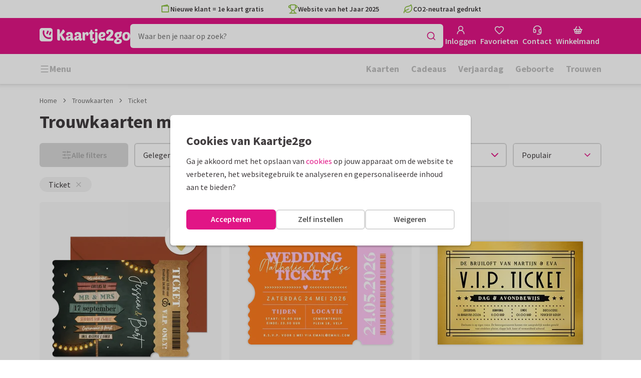

--- FILE ---
content_type: text/html; charset=utf-8
request_url: https://www.kaartje2go.nl/trouwkaarten/ticket
body_size: 66626
content:
<!DOCTYPE html>
        <html lang="nl">
            <head>
                <script async src="https://cdn.debugbear.com/HE9NRXgiV9ou.js"></script>
                <base data-rh="true" href="https://www.kaartje2go.nl"/>
                <title data-rh="true">Trouwkaarten festival ticket | Kaartje2go</title>
                <meta data-rh="true" name="description" content="Trouwen met een festival thema? Stuur de genodigden een trouwkaart met ticket! ✓ Voor 21:00 uur besteld = vandaag verstuurd ✓ Gratis proefdruk"/><meta data-rh="true" name="robots" content="max-snippet:-1, max-image-preview:large, max-video-preview:-1"/><meta data-rh="true" property="og:type" content="website"/><meta data-rh="true" property="og:title" content="Trouwkaarten festival ticket | Kaartje2go"/><meta data-rh="true" property="og:description" content="Trouwen met een festival thema? Stuur de genodigden een trouwkaart met ticket! ✓ Voor 21:00 uur besteld = vandaag verstuurd ✓ Gratis proefdruk"/><meta data-rh="true" property="og:image" content="https://assets.kaartje2go.nl/assets/images/facebook-share.a97e905122a80e95.png"/><meta data-rh="true" property="og:url" content="https://www.kaartje2go.nl/trouwkaarten/ticket"/> <link data-rh="true" rel="canonical" href="https://www.kaartje2go.nl/trouwkaarten/ticket"/><link data-rh="true" rel="alternate" href="https://www.kaartje2go.nl/trouwkaarten/ticket" hreflang="nl-NL"/><link data-rh="true" rel="alternate" href="https://www.kaartje2go.be/trouwkaarten/ticket" hreflang="nl-BE"/> <script data-rh="true" type="application/ld+json">{"@context":"https://schema.org","@graph":[{"@type":"ImageObject","@id":"https://www.kaartje2go.nl/#logo","inLanguage":"nl-NL","url":"https://assets.kaartje2go.nl/assets/images/logo.3f8d35c14fa6b857.png","contentUrl":"https://assets.kaartje2go.nl/assets/images/logo.3f8d35c14fa6b857.png","caption":"Kaartje2go"},{"@type":"AggregateRating","@id":"https://www.kaartje2go.nl/#rating","ratingValue":9.2,"bestRating":10,"worstRating":1,"ratingCount":25670},{"@type":"BreadcrumbList","@id":"https://www.kaartje2go.nl/trouwkaarten/ticket#breadcrumb","itemListElement":[{"@type":"ListItem","position":1,"name":"Home","item":"https://www.kaartje2go.nl/"},{"@type":"ListItem","position":2,"name":"Trouwkaarten","item":"https://www.kaartje2go.nl/trouwkaarten"},{"@type":"ListItem","position":3,"name":"Ticket","item":"https://www.kaartje2go.nl/trouwkaarten/ticket"}]},{"@type":"WebSite","@id":"https://www.kaartje2go.nl/#website","name":"Kaartje2go","url":"https://www.kaartje2go.nl","inLanguage":"nl-NL","publisher":{"@id":"https://www.kaartje2go.nl/#organization"}},{"@type":"WebPage","@id":"https://www.kaartje2go.nl/trouwkaarten/ticket#webpage","name":"Trouwkaarten festival ticket | Kaartje2go","description":"Trouwen met een festival thema? Stuur de genodigden een trouwkaart met ticket! ✓ Voor 21:00 uur besteld = vandaag verstuurd ✓ Gratis proefdruk","url":"https://www.kaartje2go.nl/trouwkaarten/ticket","inLanguage":"nl-NL","isPartOf":{"@id":"https://www.kaartje2go.nl/#website"},"breadcrumb":{"@id":"https://www.kaartje2go.nl/trouwkaarten/ticket#breadcrumb"}},{"@type":"Product","name":"Trouwkaarten","brand":"Kaartje2go","aggregateRating":{"@id":"https://www.kaartje2go.nl/#rating"}}]}</script>
                <meta charset="utf-8" />
                <meta name="viewport" content="width=device-width, initial-scale=1" />
                <meta data-rh="true" property="og:site_name" content="Kaartje2go"/><meta data-rh="true" name="mobile-web-app-capable" content="yes"/><meta data-rh="true" name="apple-mobile-web-app-capable" content="yes"/><meta data-rh="true" name="apple-mobile-web-app-title" content="Kaartje2go"/><meta data-rh="true" name="apple-mobile-web-app-status-bar-style" content="default"/><meta data-rh="true" name="msapplication-config" content="none"/><meta data-rh="true" name="msapplication-TileImage" content="https://assets.kaartje2go.nl/assets/images/icon-1024x1024.7cda44238136e558.png"/><meta data-rh="true" name="msapplication-TileColor" content="#ffffff"/><meta data-rh="true" name="p:domain_verify" content="4282d70894a327650819efc4cd5e3c4a"/><meta data-rh="true" property="fb:app_id" content="114992018564096"/>
                <link data-rh="true" rel="dns-prefetch" href="https://www.googletagmanager.com"/><link data-rh="true" rel="dns-prefetch" href="https://beacon-v2.helpscout.net"/><link data-rh="true" rel="preconnect" href="https://images.kaartje2go.nl"/><link data-rh="true" rel="preconnect" href="https://assets.kaartje2go.nl"/><link data-rh="true" rel="preload" href="https://assets.kaartje2go.nl/assets/fonts/400normal.cb131ab457e77b95.woff2" as="font" type="font/woff2" crossOrigin="anonymous"/><link data-rh="true" rel="preload" href="https://assets.kaartje2go.nl/assets/fonts/600normal.b01aa9151bd4e3f7.woff2" as="font" type="font/woff2" crossOrigin="anonymous"/><link data-rh="true" rel="preload" href="https://assets.kaartje2go.nl/assets/fonts/700normal.eac8c7579c12aa54.woff2" as="font" type="font/woff2" crossOrigin="anonymous"/><link data-rh="true" rel="next" href="https://www.kaartje2go.nl/trouwkaarten/ticket?page=2"/><link data-rh="true" href="https://assets.kaartje2go.nl/assets/images/favicon.e79a25a8cb5f0a9e.png" type="image/png" rel="icon"/><link data-rh="true" rel="apple-touch-startup-image" href="https://assets.kaartje2go.nl/assets/images/launch-640x1136.f4c6a6ca833bdccd.png" media="(device-width: 320px) and (device-height: 568px) and (-webkit-device-pixel-ratio: 2) and (orientation: portrait)"/><link data-rh="true" rel="apple-touch-startup-image" href="https://assets.kaartje2go.nl/assets/images/launch-750x1294.29b873cfe7af9068.png" media="(device-width: 375px) and (device-height: 667px) and (-webkit-device-pixel-ratio: 2) and (orientation: portrait)"/><link data-rh="true" rel="apple-touch-startup-image" href="https://assets.kaartje2go.nl/assets/images/launch-1242x2148.1574f8a4b7f0767a.png" media="(device-width: 414px) and (device-height: 736px) and (-webkit-device-pixel-ratio: 3) and (orientation: portrait)"/><link data-rh="true" rel="apple-touch-startup-image" href="https://assets.kaartje2go.nl/assets/images/launch-1125x2436.1779d95dd3c68948.png" media="(device-width: 375px) and (device-height: 812px) and (-webkit-device-pixel-ratio: 3) and (orientation: portrait)"/><link data-rh="true" rel="apple-touch-startup-image" href="https://assets.kaartje2go.nl/assets/images/launch-1536x2048.7be19af095e7bf82.png" media="(min-device-width: 768px) and (max-device-width: 1024px) and (-webkit-min-device-pixel-ratio: 2) and (orientation: portrait)"/><link data-rh="true" rel="apple-touch-startup-image" href="https://assets.kaartje2go.nl/assets/images/launch-1668x2224.6211686eee6a1a00.png" media="(min-device-width: 834px) and (max-device-width: 834px) and (-webkit-min-device-pixel-ratio: 2) and (orientation: portrait)"/><link data-rh="true" rel="apple-touch-startup-image" href="https://assets.kaartje2go.nl/assets/images/launch-2048x2732.fdf26865590055ab.png" media="(min-device-width: 1024px) and (max-device-width: 1024px) and (-webkit-min-device-pixel-ratio: 2) and (orientation: portrait)"/><link data-rh="true" rel="apple-touch-icon" href="https://assets.kaartje2go.nl/assets/images/icon-72x72.256348641cea00a7.png" sizes="72x72"/><link data-rh="true" rel="apple-touch-icon" href="https://assets.kaartje2go.nl/assets/images/icon-96x96.d8fff6b99eefe3eb.png" sizes="96x96"/><link data-rh="true" rel="apple-touch-icon" href="https://assets.kaartje2go.nl/assets/images/icon-128x128.9f04822bd0dcc4d8.png" sizes="128x128"/><link data-rh="true" rel="apple-touch-icon" href="https://assets.kaartje2go.nl/assets/images/icon-144x144.00d51e09b9ba7461.png" sizes="144x144"/><link data-rh="true" rel="apple-touch-icon" href="https://assets.kaartje2go.nl/assets/images/icon-152x152.d111ad5a8a7e9720.png" sizes="152x152"/><link data-rh="true" rel="apple-touch-icon" href="https://assets.kaartje2go.nl/assets/images/icon-192x192.1cfc33330de79be8.png" sizes="192x192"/><link data-rh="true" rel="apple-touch-icon" href="https://assets.kaartje2go.nl/assets/images/icon-384x384.44935a2bb15d25fa.png" sizes="384x384"/><link data-rh="true" rel="apple-touch-icon" href="https://assets.kaartje2go.nl/assets/images/icon-512x512.d102067e6b0658f2.png" sizes="512x512"/>
                <link rel="manifest" href="/manifest.webmanifest?v=1606476057" />
                
                <meta name="emotion-insertion-point">
                <style data-emotion="e-css cdgroq 1g458ml 1c9q654 1tdft9p 1h5enyh tf1ypf 12fkfbc l78iy1 4s8oy6 1c2aq6a poawie 8os17f 1f7hol0 is8lfo 1p3b1xo qqaak2 k8s9ck 1nfiewi 1wwxn2w 1j17i3q 6igpx3 1a6n75p 7up8sm h4h7fn">.e-css-cdgroq{-webkit-appearance:none;-moz-appearance:none;-ms-appearance:none;appearance:none;height:3rem;font-size:1rem;line-height:1;position:relative;display:-webkit-inline-box;display:-webkit-inline-flex;display:-ms-inline-flexbox;display:inline-flex;gap:0.5rem;background-color:#ffffff;border:none;color:#403c3e;font-weight:600;-webkit-box-pack:center;-ms-flex-pack:center;-webkit-justify-content:center;justify-content:center;-webkit-align-items:center;-webkit-box-align:center;-ms-flex-align:center;align-items:center;text-align:center;-webkit-text-decoration:none;text-decoration:none;cursor:not-allowed;box-sizing:border-box;border-radius:0;-webkit-transition:background-color 100ms linear;transition:background-color 100ms linear;padding:0 24px;}.e-css-cdgroq svg{-webkit-flex-shrink:0;-ms-flex-negative:0;flex-shrink:0;}.e-css-cdgroq svg:not([class*="size-"])]{height:1.25rem;width:1.25rem;}.e-css-cdgroq.button--icon-only{padding:0;width:3rem;-webkit-box-pack:center;-ms-flex-pack:center;-webkit-justify-content:center;justify-content:center;}.e-css-cdgroq.button--icon-only svg{position:initial;margin:0;}.e-css-cdgroq.button--icon-only.button--round{border-radius:50%;}.e-css-1g458ml{list-style-position:inside;text-align:left;list-style-type:none;margin:0;padding:0;margin:0;display:-webkit-box;display:-webkit-flex;display:-ms-flexbox;display:flex;-webkit-flex-direction:column;-ms-flex-direction:column;flex-direction:column;list-style:none;}.e-css-1g458ml svg{-webkit-flex-shrink:0;-ms-flex-negative:0;flex-shrink:0;}.e-css-1g458ml.list--centered{-webkit-box-pack:space-around;-ms-flex-pack:space-around;-webkit-justify-content:space-around;justify-content:space-around;}.e-css-1g458ml.list--inline{-webkit-flex-direction:row;-ms-flex-direction:row;flex-direction:row;-webkit-align-items:center;-webkit-box-align:center;-ms-flex-align:center;align-items:center;}.e-css-1g458ml.list--usp svg{color:#87be3c;}.e-css-1g458ml.list--usp a{color:#403c3e;}.e-css-1g458ml.list--icon{text-align:left;width:100%;}.e-css-1g458ml.list--disk{list-style:disc inside;}.e-css-1g458ml.list--no-marker{text-indent:0;padding:0;}.e-css-1g458ml.list--usp-animate-all{position:relative;padding:0;width:100%;height:40px;overflow:hidden;}.e-css-1g458ml.list--usp-animate-all .list__item{position:absolute;-webkit-box-pack:center;-ms-flex-pack:center;-webkit-justify-content:center;justify-content:center;width:100%;height:40px;text-align:center;-webkit-align-items:center;-webkit-box-align:center;-ms-flex-align:center;align-items:center;margin:0;}.e-css-1g458ml.list--usp-animate-all.list--of-two li:nth-of-type(1){-webkit-animation:cycleOneHalf 8s linear infinite;animation:cycleOneHalf 8s linear infinite;}.e-css-1g458ml.list--usp-animate-all.list--of-two li:nth-of-type(2){-webkit-animation:cycleTwoHalf 8s linear infinite;animation:cycleTwoHalf 8s linear infinite;}.e-css-1g458ml.list--usp-animate-all.list--of-three li:nth-of-type(1){-webkit-animation:cycleOneThird 12s linear infinite;animation:cycleOneThird 12s linear infinite;}.e-css-1g458ml.list--usp-animate-all.list--of-three li:nth-of-type(2){-webkit-animation:cycleTwoThird 12s linear infinite;animation:cycleTwoThird 12s linear infinite;}.e-css-1g458ml.list--usp-animate-all.list--of-three li:nth-of-type(3){-webkit-animation:cycleThreeThird 12s linear infinite;animation:cycleThreeThird 12s linear infinite;}.e-css-1g458ml.list--usp-animate-all.list--of-three li:nth-of-type(n+4){display:none;}.e-css-1g458ml.list--usp-animate-all.list--of-two:hover .list--of-two li,.e-css-1g458ml.list--usp-animate-all.list--of-three:hover li{-webkit-animation-play-state:paused;animation-play-state:paused;}@media screen and (max-width: 991px){.e-css-1g458ml.list--usp-animated{position:relative;padding:0;width:100%;height:40px;overflow:hidden;}.e-css-1g458ml.list--usp-animated .list__item{position:absolute;-webkit-box-pack:center;-ms-flex-pack:center;-webkit-justify-content:center;justify-content:center;width:100%;height:40px;text-align:center;-webkit-align-items:center;-webkit-box-align:center;-ms-flex-align:center;align-items:center;margin:0;}.e-css-1g458ml.list--usp-animated.list--of-two li:nth-of-type(1){-webkit-animation:cycleOneHalf 8s linear infinite;animation:cycleOneHalf 8s linear infinite;}.e-css-1g458ml.list--usp-animated.list--of-two li:nth-of-type(2){-webkit-animation:cycleTwoHalf 8s linear infinite;animation:cycleTwoHalf 8s linear infinite;}.e-css-1g458ml.list--usp-animated.list--of-three li:nth-of-type(1){-webkit-animation:cycleOneThird 12s linear infinite;animation:cycleOneThird 12s linear infinite;}.e-css-1g458ml.list--usp-animated.list--of-three li:nth-of-type(2){-webkit-animation:cycleTwoThird 12s linear infinite;animation:cycleTwoThird 12s linear infinite;}.e-css-1g458ml.list--usp-animated.list--of-three li:nth-of-type(3){-webkit-animation:cycleThreeThird 12s linear infinite;animation:cycleThreeThird 12s linear infinite;}.e-css-1g458ml.list--usp-animated.list--of-three li:nth-of-type(n+4){display:none;}.e-css-1g458ml.list--usp-animated.list--of-two:hover .list--of-two li,.e-css-1g458ml.list--usp-animated.list--of-three:hover li{-webkit-animation-play-state:paused;animation-play-state:paused;}}@-webkit-keyframes cycleOneHalf{95%{-webkit-transform:translateY(40px);-moz-transform:translateY(40px);-ms-transform:translateY(40px);transform:translateY(40px);opacity:0;}0%,40%,100%{-webkit-transform:translateY(0);-moz-transform:translateY(0);-ms-transform:translateY(0);transform:translateY(0);opacity:1;}45%{-webkit-transform:translateY(-40px);-moz-transform:translateY(-40px);-ms-transform:translateY(-40px);transform:translateY(-40px);opacity:0;}}@keyframes cycleOneHalf{95%{-webkit-transform:translateY(40px);-moz-transform:translateY(40px);-ms-transform:translateY(40px);transform:translateY(40px);opacity:0;}0%,40%,100%{-webkit-transform:translateY(0);-moz-transform:translateY(0);-ms-transform:translateY(0);transform:translateY(0);opacity:1;}45%{-webkit-transform:translateY(-40px);-moz-transform:translateY(-40px);-ms-transform:translateY(-40px);transform:translateY(-40px);opacity:0;}}@-webkit-keyframes cycleTwoHalf{0%,45%{-webkit-transform:translateY(40px);-moz-transform:translateY(40px);-ms-transform:translateY(40px);transform:translateY(40px);opacity:0;}50%,90%{-webkit-transform:translateY(0);-moz-transform:translateY(0);-ms-transform:translateY(0);transform:translateY(0);opacity:1;}95%,100%{-webkit-transform:translateY(-40px);-moz-transform:translateY(-40px);-ms-transform:translateY(-40px);transform:translateY(-40px);opacity:0;}}@keyframes cycleTwoHalf{0%,45%{-webkit-transform:translateY(40px);-moz-transform:translateY(40px);-ms-transform:translateY(40px);transform:translateY(40px);opacity:0;}50%,90%{-webkit-transform:translateY(0);-moz-transform:translateY(0);-ms-transform:translateY(0);transform:translateY(0);opacity:1;}95%,100%{-webkit-transform:translateY(-40px);-moz-transform:translateY(-40px);-ms-transform:translateY(-40px);transform:translateY(-40px);opacity:0;}}@-webkit-keyframes cycleOneThird{97%{-webkit-transform:translateY(40px);-moz-transform:translateY(40px);-ms-transform:translateY(40px);transform:translateY(40px);opacity:0;}0%,27%,100%{-webkit-transform:translateY(0);-moz-transform:translateY(0);-ms-transform:translateY(0);transform:translateY(0);opacity:1;}30%{-webkit-transform:translateY(-40px);-moz-transform:translateY(-40px);-ms-transform:translateY(-40px);transform:translateY(-40px);opacity:0;}}@keyframes cycleOneThird{97%{-webkit-transform:translateY(40px);-moz-transform:translateY(40px);-ms-transform:translateY(40px);transform:translateY(40px);opacity:0;}0%,27%,100%{-webkit-transform:translateY(0);-moz-transform:translateY(0);-ms-transform:translateY(0);transform:translateY(0);opacity:1;}30%{-webkit-transform:translateY(-40px);-moz-transform:translateY(-40px);-ms-transform:translateY(-40px);transform:translateY(-40px);opacity:0;}}@-webkit-keyframes cycleTwoThird{0%,30%{-webkit-transform:translateY(40px);-moz-transform:translateY(40px);-ms-transform:translateY(40px);transform:translateY(40px);opacity:0;}33%,60%{-webkit-transform:translateY(0);-moz-transform:translateY(0);-ms-transform:translateY(0);transform:translateY(0);opacity:1;}63%,100%{-webkit-transform:translateY(-40px);-moz-transform:translateY(-40px);-ms-transform:translateY(-40px);transform:translateY(-40px);opacity:0;}}@keyframes cycleTwoThird{0%,30%{-webkit-transform:translateY(40px);-moz-transform:translateY(40px);-ms-transform:translateY(40px);transform:translateY(40px);opacity:0;}33%,60%{-webkit-transform:translateY(0);-moz-transform:translateY(0);-ms-transform:translateY(0);transform:translateY(0);opacity:1;}63%,100%{-webkit-transform:translateY(-40px);-moz-transform:translateY(-40px);-ms-transform:translateY(-40px);transform:translateY(-40px);opacity:0;}}@-webkit-keyframes cycleThreeThird{0%,63%{-webkit-transform:translateY(40px);-moz-transform:translateY(40px);-ms-transform:translateY(40px);transform:translateY(40px);opacity:0;}66%,94%{-webkit-transform:translateY(0);-moz-transform:translateY(0);-ms-transform:translateY(0);transform:translateY(0);opacity:1;}97%,100%{-webkit-transform:translateY(-40px);-moz-transform:translateY(-40px);-ms-transform:translateY(-40px);transform:translateY(-40px);opacity:0;}}@keyframes cycleThreeThird{0%,63%{-webkit-transform:translateY(40px);-moz-transform:translateY(40px);-ms-transform:translateY(40px);transform:translateY(40px);opacity:0;}66%,94%{-webkit-transform:translateY(0);-moz-transform:translateY(0);-ms-transform:translateY(0);transform:translateY(0);opacity:1;}97%,100%{-webkit-transform:translateY(-40px);-moz-transform:translateY(-40px);-ms-transform:translateY(-40px);transform:translateY(-40px);opacity:0;}}.e-css-1c9q654{position:relative;margin:.25rem 0 1rem;line-height:1.25;display:-webkit-box;display:-webkit-flex;display:-ms-flexbox;display:flex;gap:.5rem;}.e-css-1c9q654>a{color:#403c3e;}.e-css-1c9q654>a:hover,.e-css-1c9q654>a:focus{color:#e11586;}.e-css-1c9q654.list__item--links>a{color:#00b8ff;font-weight:600;}.e-css-1c9q654.list__item--tight{margin-bottom:0;}.e-css-1c9q654.list__item--disk{display:-webkit-box;display:-webkit-list-item;display:-ms-list-itembox;display:list-item;}.e-css-1c9q654.list__item--centered{-webkit-box-pack:center;-ms-flex-pack:center;-webkit-justify-content:center;justify-content:center;}.e-css-1c9q654.list__item--inline{text-align:left;margin:.25rem .625rem;}.e-css-1c9q654:not(.list__item--inline):last-child{margin-bottom:0;}.e-css-1tdft9p{position:relative;width:100%;height:48px;isolation:isolate;}.e-css-1tdft9p.is--opened{z-index:99;}.e-css-1h5enyh{box-sizing:border-box;width:100%;height:48px;padding-left:16px;background:#ffffff;border:none;font-size:1rem;color:#403c3e;position:relative;z-index:1;border-radius:6px;outline:none;}.e-css-tf1ypf{display:-webkit-box;display:-webkit-flex;display:-ms-flexbox;display:flex;-webkit-box-pack:center;-ms-flex-pack:center;-webkit-justify-content:center;justify-content:center;-webkit-align-items:center;-webkit-box-align:center;-ms-flex-align:center;align-items:center;position:absolute;cursor:pointer;top:2px;right:2px;padding:0;color:#e11586;height:44px;width:44px;background:transparent;border:none;z-index:1;border-radius:4px;}.e-css-tf1ypf:hover,.e-css-tf1ypf:focus{background:#f3f3f3;}.e-css-12fkfbc{box-sizing:border-box;width:100%;height:48px;padding-left:16px;background:#ffffff;border:2px solid #d8d8d8;font-size:1rem;color:#403c3e;position:relative;z-index:1;border-radius:6px;outline:none;}.e-css-l78iy1{position:relative;display:-webkit-inline-box;display:-webkit-inline-flex;display:-ms-inline-flexbox;display:inline-flex;gap:0.5rem;-webkit-align-items:center;-webkit-box-align:center;-ms-flex-align:center;align-items:center;color:#bfbfbf;font-weight:600;background-color:transparent;-webkit-text-decoration:none;text-decoration:none;cursor:not-allowed;box-sizing:border-box;border:none;padding:0;}.e-css-l78iy1 svg{color:#bfbfbf;}.e-css-l78iy1 svg:not([class*="size-"])]{height:1rem;width:1rem;}.e-css-l78iy1 svg:not([class*="size-"])].icon--small{height:.75rem;width:.75rem;}.e-css-l78iy1 svg:not([class*="size-"])].icon--large{height:1.5rem;width:1.5rem;}.e-css-4s8oy6{position:relative;display:-webkit-inline-box;display:-webkit-inline-flex;display:-ms-inline-flexbox;display:inline-flex;gap:0.5rem;-webkit-align-items:center;-webkit-box-align:center;-ms-flex-align:center;align-items:center;color:#403c3e;font-weight:600;background-color:transparent;-webkit-text-decoration:none;text-decoration:none;cursor:pointer;box-sizing:border-box;border:none;padding:0;}.e-css-4s8oy6 svg{color:#403c3e;}.e-css-4s8oy6 svg:not([class*="size-"])]{height:1rem;width:1rem;}.e-css-4s8oy6 svg:not([class*="size-"])].icon--small{height:.75rem;width:.75rem;}.e-css-4s8oy6 svg:not([class*="size-"])].icon--large{height:1.5rem;width:1.5rem;}.e-css-4s8oy6:hover,.e-css-4s8oy6:focus{-webkit-text-decoration:underline;text-decoration:underline;-webkit-backface-visibility:hidden;backface-visibility:hidden;}.e-css-4s8oy6:active{-webkit-transform:none;-moz-transform:none;-ms-transform:none;transform:none;-webkit-text-decoration:underline;text-decoration:underline;-webkit-backface-visibility:hidden;backface-visibility:hidden;}.e-css-1c2aq6a{position:relative;display:block;width:100%;height:1px;border-top:2px solid #d8d8d8;}.e-css-1c2aq6a.has--arrow{padding-bottom:15px;}.e-css-1c2aq6a.has--arrow::before,.e-css-1c2aq6a.has--arrow::after{position:absolute;top:-2px;bottom:auto;right:auto;left:50%;height:0;width:0;border:solid transparent;content:"";pointer-events:none;}.e-css-1c2aq6a.has--arrow::after{border-color:transparent;border-top-color:#ffffff;border-width:10px;margin-left:-10px;}.e-css-1c2aq6a.has--arrow::before{border-color:transparent;border-top-color:#d8d8d8;border-width:13px;margin-left:-13px;}.e-css-1c2aq6a.is--thin{border-top-width:1px;}.e-css-poawie{display:block;}.e-css-poawie img{border:0;display:block;}.e-css-8os17f{-webkit-appearance:none;-moz-appearance:none;-ms-appearance:none;appearance:none;height:2rem;font-size:.875rem;line-height:1;position:relative;display:-webkit-inline-box;display:-webkit-inline-flex;display:-ms-inline-flexbox;display:inline-flex;gap:0.5rem;background-color:#ffffff;border:none;color:#403c3e;font-weight:600;-webkit-box-pack:center;-ms-flex-pack:center;-webkit-justify-content:center;justify-content:center;-webkit-align-items:center;-webkit-box-align:center;-ms-flex-align:center;align-items:center;text-align:center;-webkit-text-decoration:none;text-decoration:none;cursor:not-allowed;box-sizing:border-box;border-radius:0;-webkit-transition:background-color 100ms linear;transition:background-color 100ms linear;padding:0 12px;color:#aaaaaa;background-color:#d8d8d8;border:2px solid transparent;border-radius:6px;font-weight:600;}.e-css-8os17f svg{-webkit-flex-shrink:0;-ms-flex-negative:0;flex-shrink:0;}.e-css-8os17f svg:not([class*="size-"])]{height:1.25rem;width:1.25rem;}.e-css-8os17f.button--icon-only{padding:0;width:2rem;-webkit-box-pack:center;-ms-flex-pack:center;-webkit-justify-content:center;justify-content:center;}.e-css-8os17f.button--icon-only svg{position:initial;margin:0;}.e-css-8os17f.button--icon-only.button--round{border-radius:50%;}.e-css-8os17f svg{color:#aaaaaa;}.e-css-1f7hol0{display:none;white-space:nowrap;overflow:hidden;font-size:.875rem;color:#737373;line-height:normal;}.e-css-1f7hol0 svg{display:block;width:1em;height:1em;}.e-css-1f7hol0 .breadcrumbs__item{-webkit-align-items:center;-webkit-box-align:center;-ms-flex-align:center;align-items:center;display:-webkit-inline-box;display:-webkit-inline-flex;display:-ms-inline-flexbox;display:inline-flex;-webkit-flex-direction:row;-ms-flex-direction:row;flex-direction:row;-webkit-box-flex-wrap:nowrap;-webkit-flex-wrap:nowrap;-ms-flex-wrap:nowrap;flex-wrap:nowrap;}.e-css-1f7hol0 .breadcrumbs__separator{display:inline-block;margin-left:.5rem;margin-right:.5rem;min-width:8px;}.e-css-1f7hol0 .breadcrumbs__separator svg{color:#737373;}.e-css-1f7hol0 .breadcrumbs__link{color:#737373;-webkit-text-decoration:none;text-decoration:none;background-color:initial;white-space:nowrap;}.e-css-1f7hol0 .breadcrumbs__link:hover,.e-css-1f7hol0 .breadcrumbs__link:focus{-webkit-text-decoration:underline;text-decoration:underline;}.e-css-1f7hol0 .breadcrumbs__text{display:inline-block;white-space:nowrap;}@media screen and (min-width: 768px){.e-css-1f7hol0{display:-webkit-box;display:-webkit-flex;display:-ms-flexbox;display:flex;}}.e-css-is8lfo{-webkit-align-items:center;-webkit-box-align:center;-ms-flex-align:center;align-items:center;color:#737373;-webkit-box-pack:start;-ms-flex-pack:start;-webkit-justify-content:flex-start;justify-content:flex-start;font-size:.875rem;-webkit-text-decoration:none;text-decoration:none;display:-webkit-box;display:-webkit-flex;display:-ms-flexbox;display:flex;}.e-css-is8lfo>span{white-space:nowrap;overflow:hidden;text-overflow:ellipsis;}.e-css-is8lfo svg{display:block;width:1em;height:1em;}.e-css-is8lfo .breadcrumb-mobile__icon{display:-webkit-inline-box;display:-webkit-inline-flex;display:-ms-inline-flexbox;display:inline-flex;margin-right:5px;}.e-css-is8lfo .breadcrumb-mobile__icon svg{color:#e11586;}.e-css-is8lfo:focus{-webkit-text-decoration:underline;text-decoration:underline;}@media screen and (min-width: 768px){.e-css-is8lfo{display:none;}}.e-css-1p3b1xo{-webkit-appearance:none;-moz-appearance:none;-ms-appearance:none;appearance:none;height:3rem;font-size:1rem;line-height:1;position:relative;display:-webkit-inline-box;display:-webkit-inline-flex;display:-ms-inline-flexbox;display:inline-flex;gap:0.5rem;background-color:#ffffff;border:none;color:#403c3e;font-weight:600;-webkit-box-pack:center;-ms-flex-pack:center;-webkit-justify-content:center;justify-content:center;-webkit-align-items:center;-webkit-box-align:center;-ms-flex-align:center;align-items:center;text-align:center;-webkit-text-decoration:none;text-decoration:none;width:100%;cursor:not-allowed;box-sizing:border-box;border-radius:0;-webkit-transition:background-color 100ms linear;transition:background-color 100ms linear;padding:0 24px;color:#aaaaaa;background-color:#d8d8d8;border:2px solid transparent;border-radius:6px;font-weight:600;}.e-css-1p3b1xo svg{-webkit-flex-shrink:0;-ms-flex-negative:0;flex-shrink:0;}.e-css-1p3b1xo svg:not([class*="size-"])]{height:1.25rem;width:1.25rem;}.e-css-1p3b1xo.button--icon-only{padding:0;width:3rem;-webkit-box-pack:center;-ms-flex-pack:center;-webkit-justify-content:center;justify-content:center;}.e-css-1p3b1xo.button--icon-only svg{position:initial;margin:0;}.e-css-1p3b1xo.button--icon-only.button--round{border-radius:50%;}.e-css-1p3b1xo svg{color:#aaaaaa;}.e-css-qqaak2{display:-webkit-box;display:-webkit-flex;display:-ms-flexbox;display:flex;width:100%;-webkit-box-flex-flow:column nowrap;-webkit-flex-flow:column nowrap;-ms-flex-flow:column nowrap;flex-flow:column nowrap;-webkit-align-items:flex-start;-webkit-box-align:flex-start;-ms-flex-align:flex-start;align-items:flex-start;margin-bottom:1.25rem;}.e-css-qqaak2.no--margin{margin-bottom:0;}.e-css-qqaak2 .form-field__error{display:none;}.e-css-qqaak2 .form-field__below{display:block;}.e-css-qqaak2 .form-field__inner{position:relative;display:-webkit-box;display:-webkit-flex;display:-ms-flexbox;display:flex;-webkit-box-flex-flow:row nowrap;-webkit-flex-flow:row nowrap;-ms-flex-flow:row nowrap;flex-flow:row nowrap;-webkit-align-items:center;-webkit-box-align:center;-ms-flex-align:center;align-items:center;}.e-css-qqaak2 .form-field__datalist{border:2px solid #d8d8d8;background:#ffffff;overflow-y:auto;overscroll-behavior:none;position:absolute;z-index:4;}.form-field__inner:focus-within+.e-css-qqaak2 .form-field__datalist{border-color:#aaaaaa;}.e-css-qqaak2.is--default .form-field__datalist{border-bottom-left-radius:6px;border-bottom-right-radius:6px;border-top:0;top:calc(100% - 2px);max-height:calc(2.1em * 6.85);min-height:9rem;width:100%;}.e-css-qqaak2.is--floating .form-field__datalist{border-width:1.5px;border-radius:6px;overflow-y:auto;overscroll-behavior:none;position:absolute;top:calc(100% + .75rem);display:-webkit-box;display:-webkit-flex;display:-ms-flexbox;display:flex;-webkit-flex-direction:column;-ms-flex-direction:column;flex-direction:column;box-shadow:0px 0px 10px 0px rgba(0, 0, 0, 0.05);}.e-css-qqaak2 .form-field__datalist.datalist-flex{display:-webkit-box;display:-webkit-flex;display:-ms-flexbox;display:flex;-webkit-flex-direction:column;-ms-flex-direction:column;flex-direction:column;-webkit-box-pack:center;-ms-flex-pack:center;-webkit-justify-content:center;justify-content:center;}.e-css-qqaak2 .form-field__wrapper{display:-webkit-box;display:-webkit-flex;display:-ms-flexbox;display:flex;border:2px solid #d8d8d8;border-radius:6px;-webkit-align-items:stretch;-webkit-box-align:stretch;-ms-flex-align:stretch;align-items:stretch;-webkit-flex:2 1 auto;-ms-flex:2 1 auto;flex:2 1 auto;position:relative;width:100%;}.e-css-qqaak2 .form-field__wrapper:focus-within{border-color:#aaaaaa;}.e-css-qqaak2 .form-field__wrapper .form-field__input-wrapper{position:relative;-webkit-flex:1;-ms-flex:1;flex:1;display:-webkit-box;display:-webkit-flex;display:-ms-flexbox;display:flex;-webkit-align-items:stretch;-webkit-box-align:stretch;-ms-flex-align:stretch;align-items:stretch;overflow:hidden;}.e-css-qqaak2 .form-field__wrapper input,.e-css-qqaak2 .form-field__wrapper textarea,.e-css-qqaak2 .form-field__wrapper select,.e-css-qqaak2 .form-field__wrapper button{-webkit-appearance:none;-moz-appearance:none;-ms-appearance:none;appearance:none;min-height:calc(3rem - 4px);padding:.5rem 1rem;border:none;border-radius:calc(6px / 2);font-size:1rem;line-height:1.25;color:#403c3e;width:100%;}.e-css-qqaak2 .form-field__wrapper input:-webkit-autofill,.e-css-qqaak2 .form-field__wrapper textarea:-webkit-autofill,.e-css-qqaak2 .form-field__wrapper select:-webkit-autofill,.e-css-qqaak2 .form-field__wrapper button:-webkit-autofill,.e-css-qqaak2 .form-field__wrapper input:-webkit-autofill:hover,.e-css-qqaak2 .form-field__wrapper textarea:-webkit-autofill:hover,.e-css-qqaak2 .form-field__wrapper select:-webkit-autofill:hover,.e-css-qqaak2 .form-field__wrapper button:-webkit-autofill:hover,.e-css-qqaak2 .form-field__wrapper input:-webkit-autofill:focus,.e-css-qqaak2 .form-field__wrapper textarea:-webkit-autofill:focus,.e-css-qqaak2 .form-field__wrapper select:-webkit-autofill:focus,.e-css-qqaak2 .form-field__wrapper button:-webkit-autofill:focus,.e-css-qqaak2 .form-field__wrapper input:-webkit-autofill:active,.e-css-qqaak2 .form-field__wrapper textarea:-webkit-autofill:active,.e-css-qqaak2 .form-field__wrapper select:-webkit-autofill:active,.e-css-qqaak2 .form-field__wrapper button:-webkit-autofill:active{-webkit-text-fill-color:#403c3e;box-shadow:0 0 0 1000px white inset;}.e-css-qqaak2 .form-field__wrapper input::-webkit-input-placeholder{color:#979797;}.e-css-qqaak2 .form-field__wrapper input::-moz-placeholder{color:#979797;}.e-css-qqaak2 .form-field__wrapper input:-ms-input-placeholder{color:#979797;}.e-css-qqaak2 .form-field__wrapper textarea::-webkit-input-placeholder{color:#979797;}.e-css-qqaak2 .form-field__wrapper textarea::-moz-placeholder{color:#979797;}.e-css-qqaak2 .form-field__wrapper textarea:-ms-input-placeholder{color:#979797;}.e-css-qqaak2 .form-field__wrapper select::-webkit-input-placeholder{color:#979797;}.e-css-qqaak2 .form-field__wrapper select::-moz-placeholder{color:#979797;}.e-css-qqaak2 .form-field__wrapper select:-ms-input-placeholder{color:#979797;}.e-css-qqaak2 .form-field__wrapper button::-webkit-input-placeholder{color:#979797;}.e-css-qqaak2 .form-field__wrapper button::-moz-placeholder{color:#979797;}.e-css-qqaak2 .form-field__wrapper button:-ms-input-placeholder{color:#979797;}.e-css-qqaak2 .form-field__wrapper input::placeholder,.e-css-qqaak2 .form-field__wrapper textarea::placeholder,.e-css-qqaak2 .form-field__wrapper select::placeholder,.e-css-qqaak2 .form-field__wrapper button::placeholder{color:#979797;}.e-css-qqaak2 .form-field__wrapper input:focus-visible,.e-css-qqaak2 .form-field__wrapper textarea:focus-visible,.e-css-qqaak2 .form-field__wrapper select:focus-visible,.e-css-qqaak2 .form-field__wrapper button:focus-visible{z-index:1;}@media screen and (max-width: 767px){.form-field--small .e-css-qqaak2 .form-field__wrapper input,.form-field--small .e-css-qqaak2 .form-field__wrapper textarea,.form-field--small .e-css-qqaak2 .form-field__wrapper select,.form-field--small .e-css-qqaak2 .form-field__wrapper button{min-height:2rem;}}.e-css-qqaak2 .form-field__wrapper button{background:transparent;text-align:left;cursor:pointer;white-space:nowrap;text-overflow:ellipsis;overflow:hidden;}.e-css-qqaak2 .form-field__wrapper textarea{padding-top:.75em;}.e-css-qqaak2 .form-field__wrapper input[type="date"]{background-color:transparent;}.e-css-qqaak2 .form-field__wrapper input[disabled],.e-css-qqaak2 .form-field__wrapper textarea[disabled]{background-color:#f3f3f3;cursor:not-allowed;}.e-css-qqaak2 .form-field__wrapper .form-field__adornment{display:-webkit-box;display:-webkit-flex;display:-ms-flexbox;display:flex;height:100%;min-height:calc(3rem - 4px);min-width:calc(3rem - 4px);-webkit-box-pack:center;-ms-flex-pack:center;-webkit-justify-content:center;justify-content:center;-webkit-align-items:center;-webkit-box-align:center;-ms-flex-align:center;align-items:center;}.e-css-qqaak2 .form-field__wrapper .form-field__action{display:-webkit-box;display:-webkit-flex;display:-ms-flexbox;display:flex;height:100%;min-height:calc(3rem - 4px);min-width:calc(3rem - 4px);border:0;border-radius:0 6px 6px 0;-webkit-box-pack:center;-ms-flex-pack:center;-webkit-justify-content:center;justify-content:center;-webkit-align-items:center;-webkit-box-align:center;-ms-flex-align:center;align-items:center;width:auto;}.e-css-qqaak2 .form-field__wrapper .form-field__action svg{margin:0;font-size:1.5rem;width:1em;height:1em;}.e-css-qqaak2 .form-field__label{display:-webkit-box;display:-webkit-flex;display:-ms-flexbox;display:flex;margin-bottom:0.25rem;border-radius:6px;white-space:nowrap;-webkit-align-items:center;-webkit-box-align:center;-ms-flex-align:center;align-items:center;font-size:1rem;font-weight:600;}.e-css-qqaak2 .form-field__label__asterisk{margin-left:3px;}.e-css-qqaak2 .form-field__alert{display:-webkit-box;display:-webkit-flex;display:-ms-flexbox;display:flex;margin-top:0.5rem;line-height:1;gap:.5rem;}.e-css-qqaak2 .form-field__alert svg{width:.875rem;height:.875rem;-webkit-flex:0 0 .875rem;-ms-flex:0 0 .875rem;flex:0 0 .875rem;margin-top:2px;}.e-css-qqaak2 .form-field__alert >div{display:block;font-size:.875rem;line-height:1.25;}.e-css-qqaak2 .form-field__alert.is--error{color:#d50000;}.e-css-qqaak2 .form-field__alert.is--warning{color:#f55a00;}.e-css-qqaak2.has--error .form-field__wrapper{border-bottom-color:#d50000;}.e-css-qqaak2.has--error input,.e-css-qqaak2.has--error textarea,.e-css-qqaak2.has--error select{background-color:#ffeeee;}.e-css-qqaak2.has--warning .form-field__wrapper{border-bottom-color:#f55a00;}.e-css-qqaak2.has--warning input,.e-css-qqaak2.has--warning textarea,.e-css-qqaak2.has--warning select{background-color:#fff0d9;}.e-css-qqaak2.has--warning.form-field--zip .suggestion-warning{padding-right:0;}.e-css-qqaak2.is--loading .spinner{padding:0;margin-left:1rem;height:auto;}.e-css-qqaak2.is--loading .spinner svg{margin:0;}.e-css-qqaak2.is--valid:not(.is--disabled) .form-field__wrapper{border-bottom-color:#87be3c;}.e-css-qqaak2.is--valid .icon--valid{position:absolute;right:1em;top:calc((3rem - 4px) / 2);-webkit-transform:translateY(-50%);-moz-transform:translateY(-50%);-ms-transform:translateY(-50%);transform:translateY(-50%);color:#87be3c;font-size:1rem;pointer-events:none;z-index:2;}.e-css-qqaak2.is--valid input,.e-css-qqaak2.is--valid textarea,.e-css-qqaak2.is--valid select{padding-right:2.5em;}.e-css-qqaak2.is--valid.form-field--select .icon--valid{right:2.5em;}.e-css-qqaak2.has--icon-left svg{-webkit-backface-visibility:hidden;backface-visibility:hidden;position:absolute;top:50%;left:.75em;-webkit-transform:translateY(-50%);-moz-transform:translateY(-50%);-ms-transform:translateY(-50%);transform:translateY(-50%);color:#e11586;font-size:1rem;pointer-events:none;z-index:2;}.e-css-qqaak2.has--icon-left input,.e-css-qqaak2.has--icon-left textarea,.e-css-qqaak2.has--icon-left select{padding-left:2.5em;}.e-css-qqaak2.has--icon-left .form-field__label{left:2.5em;}.e-css-qqaak2.has--datalist{position:relative;}.e-css-qqaak2.has--datalist .form-field__action:focus{background:inherit;}.e-css-qqaak2.has--datalist.is--expanded.is--default .form-field__inner::after{background:#bfbfbf;bottom:2px;content:"";height:1px;left:1em;position:absolute;width:calc(100% - (2 * 1em));z-index:4;}.e-css-qqaak2.has--datalist.is--expanded.is--default .form-field__wrapper{border-bottom-color:transparent;border-bottom-left-radius:0;border-bottom-right-radius:0;}.e-css-qqaak2.is--spread .form-field__inner{width:100%;}.e-css-k8s9ck{-webkit-appearance:none;-moz-appearance:none;-ms-appearance:none;appearance:none;height:3rem;font-size:1rem;line-height:1;position:relative;display:-webkit-inline-box;display:-webkit-inline-flex;display:-ms-inline-flexbox;display:inline-flex;gap:0.5rem;background-color:#ffffff;border:none;color:#403c3e;font-weight:600;-webkit-box-pack:center;-ms-flex-pack:center;-webkit-justify-content:center;justify-content:center;-webkit-align-items:center;-webkit-box-align:center;-ms-flex-align:center;align-items:center;text-align:center;-webkit-text-decoration:none;text-decoration:none;cursor:pointer;box-sizing:border-box;border-radius:0;-webkit-transition:background-color 100ms linear;transition:background-color 100ms linear;padding:0 24px;color:#403c3e;background-color:transparent;border:2px solid transparent;border-radius:6px;}.e-css-k8s9ck svg{-webkit-flex-shrink:0;-ms-flex-negative:0;flex-shrink:0;}.e-css-k8s9ck svg:not([class*="size-"])]{height:1.25rem;width:1.25rem;}.e-css-k8s9ck.button--icon-only{padding:0;width:3rem;-webkit-box-pack:center;-ms-flex-pack:center;-webkit-justify-content:center;justify-content:center;}.e-css-k8s9ck.button--icon-only svg{position:initial;margin:0;}.e-css-k8s9ck.button--icon-only.button--round{border-radius:50%;}.e-css-k8s9ck svg{color:#e11586;}.e-css-k8s9ck:hover,.e-css-k8s9ck:focus{background-color:#fdeff8;-webkit-backface-visibility:hidden;backface-visibility:hidden;-webkit-text-decoration:none;text-decoration:none;}.e-css-k8s9ck:active{background-color:#f8d1ea;-webkit-transform:none;-moz-transform:none;-ms-transform:none;transform:none;-webkit-backface-visibility:hidden;backface-visibility:hidden;-webkit-text-decoration:none;text-decoration:none;}.e-css-1nfiewi{background-color:#ffffff;padding-right:2.5em;cursor:pointer;}.e-css-1nfiewi::-ms-expand{display:none;}.e-css-1nfiewi[disabled]{opacity:.7;cursor:not-allowed;}.e-css-1nfiewi~.form-field--select__chevron{position:absolute;top:50%;right:1em;bottom:auto;left:auto;-webkit-transform:translateY(-50%);-moz-transform:translateY(-50%);-ms-transform:translateY(-50%);transform:translateY(-50%);pointer-events:none;color:#e11586;z-index:2;}.e-css-1wwxn2w{display:-webkit-inline-box;display:-webkit-inline-flex;display:-ms-inline-flexbox;display:inline-flex;-webkit-box-pack:start;-ms-flex-pack:start;-webkit-justify-content:flex-start;justify-content:flex-start;-webkit-align-items:center;-webkit-box-align:center;-ms-flex-align:center;align-items:center;gap:.5rem;padding:0 24px;font-size:.875rem;font-weight:600;line-height:1.5;border:2px solid #d8d8d8;border-radius:50px;height:38px;background-color:#ffffff;color:#403c3e;cursor:pointer;}.e-css-1wwxn2w svg{height:1rem;width:1rem;}.e-css-1wwxn2w,.e-css-1wwxn2w:hover,.e-css-1wwxn2w:focus,.e-css-1wwxn2w:active{-webkit-text-decoration:none;text-decoration:none;}.e-css-1wwxn2w >.pill__close{display:-webkit-box;display:-webkit-flex;display:-ms-flexbox;display:flex;-webkit-box-pack:center;-ms-flex-pack:center;-webkit-justify-content:center;justify-content:center;-webkit-align-items:center;-webkit-box-align:center;-ms-flex-align:center;align-items:center;background-color:#ffffff;border:2px solid #d8d8d8;border-radius:50%;margin-left:.5rem;}.e-css-1wwxn2w >.pill__close >svg{color:#403c3e;}.e-css-1wwxn2w.is--grey{background-color:#f3f3f3;border-color:#f3f3f3;font-size:1rem;font-weight:normal;height:48px;padding:0 16px;}.e-css-1wwxn2w.is--grey:hover,.e-css-1wwxn2w.is--grey:focus{background-color:#eaeaea;border-color:#eaeaea;}.e-css-1wwxn2w.is--grey:active{background-color:#d8d8d8;border-color:#d8d8d8;}.e-css-1wwxn2w.is--grey >.pill__close{background-color:transparent;border:none;}.e-css-1wwxn2w.is--grey >.pill__close >svg{color:#bfbfbf;}.e-css-1wwxn2w.has--icon-left>svg:first-of-type{color:#e11586;}.e-css-1wwxn2w.has--icon-right>svg:last-child{color:#bfbfbf;}.e-css-1wwxn2w.has--image{height:48px;padding-left:2px;}.e-css-1wwxn2w.has--image img{width:40px;height:40px;margin-right:.5rem;border-radius:50%;}.e-css-1wwxn2w.is--spread{width:100%;}.e-css-1wwxn2w.is--small{padding:0 16px;height:30px;border-radius:30px;}.e-css-1wwxn2w.is--small.has--image{padding-left:2px;height:38px;}.e-css-1wwxn2w.is--small.has--image >picture img{width:30px;height:30px;}.e-css-1wwxn2w:hover,.e-css-1wwxn2w:focus{background-color:#f3f3f3;}.e-css-1wwxn2w:active{background-color:#eaeaea;}.e-css-1wwxn2w.is--disabled{cursor:not-allowed;opacity:0.5;background-color:#eaeaea;}.e-css-1wwxn2w.is--disabled:hover,.e-css-1wwxn2w.is--disabled:focus{background-color:#eaeaea;}.e-css-1wwxn2w.is--disabled.has--icon-left>svg{color:#403c3e;}.e-css-1wwxn2w.is--active{border-color:#e11586;color:#e11586;}.e-css-1wwxn2w.is--active:hover,.e-css-1wwxn2w.is--active:focus{background-color:#fdeff8;}.e-css-1wwxn2w.is--active:active{background-color:#f8d1ea;}.e-css-1wwxn2w.is--active.has--icon-right>svg:last-child{color:#e11586;}.e-css-1j17i3q{-webkit-appearance:none;-moz-appearance:none;-ms-appearance:none;appearance:none;height:2rem;font-size:.875rem;line-height:1;position:relative;display:-webkit-inline-box;display:-webkit-inline-flex;display:-ms-inline-flexbox;display:inline-flex;gap:0.5rem;background-color:#ffffff;border:none;color:#403c3e;font-weight:600;-webkit-box-pack:center;-ms-flex-pack:center;-webkit-justify-content:center;justify-content:center;-webkit-align-items:center;-webkit-box-align:center;-ms-flex-align:center;align-items:center;text-align:center;-webkit-text-decoration:none;text-decoration:none;cursor:not-allowed;box-sizing:border-box;border-radius:0;-webkit-transition:background-color 100ms linear;transition:background-color 100ms linear;padding:0 12px;color:#bfbfbf;background-color:#ffffff;border:2px solid transparent;border-radius:6px;}.e-css-1j17i3q svg{-webkit-flex-shrink:0;-ms-flex-negative:0;flex-shrink:0;}.e-css-1j17i3q svg:not([class*="size-"])]{height:1.25rem;width:1.25rem;}.e-css-1j17i3q.button--icon-only{padding:0;width:2rem;-webkit-box-pack:center;-ms-flex-pack:center;-webkit-justify-content:center;justify-content:center;}.e-css-1j17i3q.button--icon-only svg{position:initial;margin:0;}.e-css-1j17i3q.button--icon-only.button--round{border-radius:50%;}.e-css-1j17i3q svg{color:#bfbfbf;}.e-css-6igpx3{display:-webkit-box;display:-webkit-flex;display:-ms-flexbox;display:flex;-webkit-flex-direction:row;-ms-flex-direction:row;flex-direction:row;-webkit-box-pack:center;-ms-flex-pack:center;-webkit-justify-content:center;justify-content:center;-webkit-align-items:center;-webkit-box-align:center;-ms-flex-align:center;align-items:center;gap:8px;}.e-css-1a6n75p{position:relative;display:-webkit-inline-box;display:-webkit-inline-flex;display:-ms-inline-flexbox;display:inline-flex;gap:0.5rem;-webkit-align-items:center;-webkit-box-align:center;-ms-flex-align:center;align-items:center;color:#403c3e;font-weight:600;background-color:transparent;-webkit-text-decoration:underline;text-decoration:underline;cursor:pointer;box-sizing:border-box;border:none;padding:0;font-size:16px;color:#403c3e;font-weight:600;-webkit-text-decoration:none;text-decoration:none;border:none;height:42px;width:100%;max-width:42px;min-width:28px;gap:4px;display:-webkit-box;display:-webkit-flex;display:-ms-flexbox;display:flex;-webkit-box-pack:center;-ms-flex-pack:center;-webkit-justify-content:center;justify-content:center;-webkit-align-items:center;-webkit-box-align:center;-ms-flex-align:center;align-items:center;border-radius:6px;}.e-css-1a6n75p svg{color:#403c3e;}.e-css-1a6n75p svg:not([class*="size-"])]{height:1rem;width:1rem;}.e-css-1a6n75p svg:not([class*="size-"])].icon--small{height:.75rem;width:.75rem;}.e-css-1a6n75p svg:not([class*="size-"])].icon--large{height:1.5rem;width:1.5rem;}.e-css-1a6n75p:hover,.e-css-1a6n75p:focus{-webkit-backface-visibility:hidden;backface-visibility:hidden;}.e-css-1a6n75p:active{-webkit-transform:none;-moz-transform:none;-ms-transform:none;transform:none;-webkit-backface-visibility:hidden;backface-visibility:hidden;}.e-css-1a6n75p.is--active{background-color:#fdeff8;color:#e11586;cursor:not-allowed;}.e-css-1a6n75p:not(:disabled):hover,.e-css-1a6n75p:not([aria-disabled]):hover{background-color:#fdeff8;}.e-css-1a6n75p:hover{background-color:#f3f3f3;-webkit-text-decoration:none;text-decoration:none;border:none;}.e-css-1a6n75p:hover >svg{color:#e11586;}.e-css-1a6n75p:active{background-color:#eaeaea;-webkit-text-decoration:none;text-decoration:none;}.e-css-1a6n75p:active >svg{color:#c51977;}.e-css-1a6n75p:not(.is--active):disabled,.e-css-1a6n75p:not(.is--active)[aria-disabled]{cursor:not-allowed;background-color:#f3f3f3;border:none;}.e-css-1a6n75p:not(.is--active):disabled >svg,.e-css-1a6n75p:not(.is--active)[aria-disabled] >svg{color:#d8d8d8;}@media screen and (min-width: 768px){.e-css-1a6n75p{height:32px;width:32px;}}.e-css-7up8sm{position:relative;display:-webkit-box;display:-webkit-flex;display:-ms-flexbox;display:flex;-webkit-flex-direction:column;-ms-flex-direction:column;flex-direction:column;width:100%;overflow:hidden;background-color:#ffffff;-webkit-text-decoration:none;text-decoration:none;}.e-css-7up8sm.has--border{border:2px solid #d8d8d8;}.e-css-7up8sm.is--rounded{border-radius:6px;}.e-css-7up8sm.is--rounded-small{border-radius:4px;}.e-css-7up8sm.is--rounded-large{border-radius:8px;}.e-css-7up8sm.box--orange.has--border{border-color:#ff9b00;}.e-css-7up8sm.box--orange.is--colored{background-color:#fff4e4;}.e-css-7up8sm.box--blue.has--border{border-color:#00b8ff;}.e-css-7up8sm.box--blue.is--colored{background-color:#e6f8fd;}.e-css-7up8sm.box--green.has--border{border-color:#87be3c;}.e-css-7up8sm.box--green.is--colored{background-color:#f6faf0;}.e-css-7up8sm.box--magenta.has--border{border-color:#e11586;}.e-css-7up8sm.box--magenta.is--colored{background-color:#fdeff8;}.e-css-7up8sm.box--grey.has--border{border-color:#f3f3f3;}.e-css-7up8sm.box--grey.is--colored{background-color:#f3f3f3;}.e-css-7up8sm.is--horizontal{-webkit-flex-direction:row;-ms-flex-direction:row;flex-direction:row;}.e-css-7up8sm.is--overflow-visible{overflow:visible;}.e-css-h4h7fn{position:relative;display:-webkit-box;display:-webkit-flex;display:-ms-flexbox;display:flex;-webkit-flex-direction:row;-ms-flex-direction:row;flex-direction:row;-webkit-align-items:center;-webkit-box-align:center;-ms-flex-align:center;align-items:center;width:100%;padding:15px;border:0;background:transparent;-webkit-appearance:none;-moz-appearance:none;-ms-appearance:none;appearance:none;color:#737373;font-family:"Source Sans Pro",Arial,sans-serif;font-weight:600;text-align:left;font-size:1rem;cursor:pointer;}.e-css-h4h7fn>span{overflow:hidden;text-overflow:ellipsis;white-space:nowrap;}.e-css-h4h7fn.box__button--border{border-top:2px solid #d8d8d8;}.e-css-h4h7fn.box__button--icon:not(.box__button--icon-inline)>span{-webkit-flex:2;-ms-flex:2;flex:2;}.e-css-h4h7fn.box__button--icon.box__button--icon-left svg{margin-right:8px;}.e-css-h4h7fn.box__button--icon.box__button--icon-right svg{margin-left:8px;}.e-css-h4h7fn.box__button--center{-webkit-box-pack:center;-ms-flex-pack:center;-webkit-justify-content:center;justify-content:center;}.e-css-h4h7fn.box__button--center>span{text-align:center;}</style>
                <link rel="preload" href="https://assets.kaartje2go.nl/assets/css/theme.a1dac233809a74a86c7.css" as="style" fetchPriority="high" />
                <link rel="preload" href="https://assets.kaartje2go.nl/assets/css/critical.c1749850c076b4bd69a.css" as="style" fetchPriority="high" />
                <link rel="preload" href="https://assets.kaartje2go.nl/assets/css/noncritical.42cb6e91502f614cc3b.css" as="style" />
                <link rel="stylesheet" href="https://assets.kaartje2go.nl/assets/css/critical.c1749850c076b4bd69a.css" id="critical-stylesheet" />
                <link rel="stylesheet" href="https://assets.kaartje2go.nl/assets/css/theme.a1dac233809a74a86c7.css" id="theme-stylesheet" />
                
                
                <script id="__LOADABLE_REQUIRED_CHUNKS__" type="application/json">[7187,7212,9623,3345,7587,4543,7331,312,6593,2932,654,7553,2077,4902,8750,3172,2530,2341,5134,4154,3075,768,1114,8716,137,8273,2646,2346,2721,9695,4181]</script><script id="__LOADABLE_REQUIRED_CHUNKS___ext" type="application/json">{"namedChunks":["coreUserData","coreFonts","application","suggestionSearch","page","modals","coreBeacon","pageGrid","widgetTitleWidget","widgetCardGalleryWidget","widgetUspWidget","widgetTextWidget","widgetPillWidget","widgetPortalWidget","filter"]}</script>
<script defer data-chunk="main" src="https://assets.kaartje2go.nl/assets/js/modern/manifest.c5b75d32e3db642ca90.js"></script>
<script defer data-chunk="main" src="https://assets.kaartje2go.nl/assets/js/modern/framework.706ea2a122bc2db20b2.js"></script>
<script defer data-chunk="main" src="https://assets.kaartje2go.nl/assets/js/modern/core.f260ce835713abf9c84.js"></script>
<script defer data-chunk="main" src="https://assets.kaartje2go.nl/assets/js/modern/sentry.aebf903745f30430a83.js"></script>
<script defer data-chunk="main" src="https://assets.kaartje2go.nl/assets/js/modern/6642.526d9f379d0d4de66e5.js"></script>
<script defer data-chunk="main" src="https://assets.kaartje2go.nl/assets/js/modern/main.e64c2a713fb64a86f38.js"></script>
<script defer data-chunk="coreUserData" src="https://assets.kaartje2go.nl/assets/js/modern/coreUserData.ac6b53c8473f315829b.js"></script>
<script defer data-chunk="coreFonts" src="https://assets.kaartje2go.nl/assets/js/modern/coreFonts.332fa868f9f579b56e8.js"></script>
<script defer data-chunk="application" src="https://assets.kaartje2go.nl/assets/js/modern/k2g.8ec1fb03bd6d72e7c8d.js"></script>
<script defer data-chunk="application" src="https://assets.kaartje2go.nl/assets/js/modern/3345.bf2bd1aafe24c2b965c.js"></script>
<script defer data-chunk="application" src="https://assets.kaartje2go.nl/assets/js/modern/7587.bc0a30c9e40f7faf429.js"></script>
<script defer data-chunk="application" src="https://assets.kaartje2go.nl/assets/js/modern/application.7c37f86e9cf1c504b63.js"></script>
<script defer data-chunk="suggestionSearch" src="https://assets.kaartje2go.nl/assets/js/modern/suggestionSearch.ad198d7f9ca13f13698.js"></script>
<script defer data-chunk="page" src="https://assets.kaartje2go.nl/assets/js/modern/312.21259e756fe0d27bc3e.js"></script>
<script defer data-chunk="page" src="https://assets.kaartje2go.nl/assets/js/modern/2932.487cfc39ba19180ba74.js"></script>
<script defer data-chunk="page" src="https://assets.kaartje2go.nl/assets/js/modern/654.2587a89f8b7a4cb0653.js"></script>
<script defer data-chunk="page" src="https://assets.kaartje2go.nl/assets/js/modern/7553.848506c4bee67b41469.js"></script>
<script defer data-chunk="page" src="https://assets.kaartje2go.nl/assets/js/modern/2077.fa02b1f235675a619c5.js"></script>
<script defer data-chunk="page" src="https://assets.kaartje2go.nl/assets/js/modern/4902.87660918fc946d4b5e5.js"></script>
<script defer data-chunk="page" src="https://assets.kaartje2go.nl/assets/js/modern/8750.5466b682f2656bcaca6.js"></script>
<script defer data-chunk="page" src="https://assets.kaartje2go.nl/assets/js/modern/3172.753c4fb617cd976344a.js"></script>
<script defer data-chunk="page" src="https://assets.kaartje2go.nl/assets/js/modern/page.42a75e1d9aefcc22db3.js"></script>
<script defer data-chunk="modals" src="https://assets.kaartje2go.nl/assets/js/modern/modals.1b7c9b7b531f81cbe15.js"></script>
<script defer data-chunk="coreBeacon" src="https://assets.kaartje2go.nl/assets/js/modern/coreBeacon.cd150f8a6e37e6b316f.js"></script>
<script defer data-chunk="pageGrid" src="https://assets.kaartje2go.nl/assets/js/modern/pageGrid.4f4aaaf680b40057899.js"></script>
<script defer data-chunk="widgetTitleWidget" src="https://assets.kaartje2go.nl/assets/js/modern/widgetTitleWidget.1b77c7d8fa35176bcec.js"></script>
<script defer data-chunk="widgetCardGalleryWidget" src="https://assets.kaartje2go.nl/assets/js/modern/768.43565a83ff0634573b2.js"></script>
<script defer data-chunk="widgetCardGalleryWidget" src="https://assets.kaartje2go.nl/assets/js/modern/1114.f567cadfa792d742661.js"></script>
<script defer data-chunk="widgetCardGalleryWidget" src="https://assets.kaartje2go.nl/assets/js/modern/8716.c6aacaa32043c17c2eb.js"></script>
<script defer data-chunk="widgetCardGalleryWidget" src="https://assets.kaartje2go.nl/assets/js/modern/widgetCardGalleryWidget.a8d0671bd4f961284d6.js"></script>
<script defer data-chunk="widgetUspWidget" src="https://assets.kaartje2go.nl/assets/js/modern/widgetUspWidget.f70785dcd8d61e35306.js"></script>
<script defer data-chunk="widgetTextWidget" src="https://assets.kaartje2go.nl/assets/js/modern/widgetTextWidget.0e4a8ab3ca7d2974a27.js"></script>
<script defer data-chunk="widgetPillWidget" src="https://assets.kaartje2go.nl/assets/js/modern/widgetPillWidget.dd43b8b423ec7d9f7ea.js"></script>
<script defer data-chunk="widgetPortalWidget" src="https://assets.kaartje2go.nl/assets/js/modern/widgetPortalWidget.412beade91270665fb2.js"></script>
<script defer data-chunk="filter" src="https://assets.kaartje2go.nl/assets/js/modern/9695.293fb3b21a81944bbd9.js"></script>
<script defer data-chunk="filter" src="https://assets.kaartje2go.nl/assets/js/modern/filter.020b386767431edc539.js"></script>
                <script src="https://assets.kaartje2go.nl/assets/js/modern/i18n-nl-NL-common-json.87718c42c013167d697.js" defer></script>
            </head>
            <body class="has--ambiance">
                <div id="root"><link rel="preload" as="image" href="https://assets.kaartje2go.nl/assets/images/website-van-het-jaar-2025.e15b5cba5918f0eb.png"/><link rel="preload" as="image" href="https://assets.kaartje2go.nl/assets/images/shopping-awards.6525f8549c4a8f0b.png"/><link rel="preload" as="image" href="https://assets.kaartje2go.nl/assets/images/abn-ambro-award-2025.563ba189a69e1c71.png"/><link rel="preload" as="image" href="https://assets.kaartje2go.nl/assets/images/thuiswinkel-waarborg.9d03b8ed1df18a4d.png"/><link rel="preload" as="image" href="https://assets.kaartje2go.nl/assets/images/facebook-circle.ec8f93d0aa4533d4.svg"/><link rel="preload" as="image" href="https://assets.kaartje2go.nl/assets/images/instagram-circle.5bcdf0e769765f85.svg"/><link rel="preload" as="image" href="https://assets.kaartje2go.nl/assets/images/pinterest-circle.12c4283042ba423d.svg"/><link rel="preload" as="image" href="https://assets.kaartje2go.nl/assets/images/tiktok-circle.467dd86ecb017f01.svg"/><link rel="preload" as="image" href="https://assets.kaartje2go.nl/assets/images/linkedin-circle.333ca478bf3158f0.svg"/><div class="skip-to-content-button"><a title="Ga naar de inhoud" aria-current="page" class="is--active" href="/trouwkaarten/ticket#content">Ga naar de inhoud</a><a title="Ga naar het filter" aria-current="page" class="is--active" href="/trouwkaarten/ticket#sidebar">Ga naar het filter</a></div><div class="app"><div class="app__main"><style>@font-face{font-family:"Source Sans Pro";src:url("https://assets.kaartje2go.nl/assets/fonts/400normal.cb131ab457e77b95.woff2") format("woff2"),url("https://assets.kaartje2go.nl/assets/fonts/400normal.302adae57bd8e895.woff") format("woff");font-weight:normal;font-style:normal;font-display:swap;}@font-face{font-family:"Source Sans Pro";src:url("https://assets.kaartje2go.nl/assets/fonts/600normal.b01aa9151bd4e3f7.woff2") format("woff2"),url("https://assets.kaartje2go.nl/assets/fonts/600normal.896e15283d06d15c.woff") format("woff");font-weight:600;font-style:normal;font-display:swap;}@font-face{font-family:"Source Sans Pro";src:url("https://assets.kaartje2go.nl/assets/fonts/700normal.eac8c7579c12aa54.woff2") format("woff2"),url("https://assets.kaartje2go.nl/assets/fonts/700normal.facc7960b9c3b2dc.woff") format("woff");font-weight:700;font-style:normal;font-display:swap;}</style><header class="header has--topbar has--megamenu has--mobile-search" role="banner"><div class="topbar"><button class="button topbar__modal-trigger e-css-cdgroq e1ao0jgo0" disabled="" type="button"><div class="topbar__inner"><ul type="none" class="list list--inline list--icon list--usp list--usp-animated list--of-three topbar__usps eg3cdne0 e-css-1g458ml ed12jag0"><li class="list__item list__item--inline list__item--usp-animated e-css-1c9q654 e3lblya0"><svg xmlns="http://www.w3.org/2000/svg" width="24" height="24" viewBox="0 0 24 24" fill="none" stroke="currentColor" stroke-width="2" stroke-linecap="round" stroke-linejoin="round" class="lucide lucide-card-double-icon lucide-CardDoubleIcon" aria-hidden="true"><path d="m4 5 13-3v2"></path><rect x="4" y="5" width="16" height="14"></rect></svg>Nieuwe klant = 1e kaart gratis</li><li class="list__item list__item--inline list__item--usp-animated e-css-1c9q654 e3lblya0"><svg xmlns="http://www.w3.org/2000/svg" width="24" height="24" viewBox="0 0 24 24" fill="none" stroke="currentColor" stroke-width="2" stroke-linecap="round" stroke-linejoin="round" class="lucide lucide-trophy" aria-hidden="true"><path d="M10 14.66v1.626a2 2 0 0 1-.976 1.696A5 5 0 0 0 7 21.978"></path><path d="M14 14.66v1.626a2 2 0 0 0 .976 1.696A5 5 0 0 1 17 21.978"></path><path d="M18 9h1.5a1 1 0 0 0 0-5H18"></path><path d="M4 22h16"></path><path d="M6 9a6 6 0 0 0 12 0V3a1 1 0 0 0-1-1H7a1 1 0 0 0-1 1z"></path><path d="M6 9H4.5a1 1 0 0 1 0-5H6"></path></svg>Website van het Jaar 2025</li><li class="list__item list__item--inline list__item--usp-animated e-css-1c9q654 e3lblya0"><svg xmlns="http://www.w3.org/2000/svg" width="24" height="24" viewBox="0 0 24 24" fill="none" stroke="currentColor" stroke-width="2" stroke-linecap="round" stroke-linejoin="round" class="lucide lucide-leaf" aria-hidden="true"><path d="M11 20A7 7 0 0 1 9.8 6.1C15.5 5 17 4.48 19 2c1 2 2 4.18 2 8 0 5.5-4.78 10-10 10Z"></path><path d="M2 21c0-3 1.85-5.36 5.08-6C9.5 14.52 12 13 13 12"></path></svg>CO2-neutraal gedrukt</li></ul></div></button></div><div class="header__wrapper"><div class="container header__container"><div class="header__left"><button aria-controls="mega-menu-wrapper" aria-expanded="false" aria-label="Menu openen" class="mega-menu__trigger flex items-center flex--column flex--row-sm sm:gap-2 rounded-md leading-none visible-xs" disabled=""><svg xmlns="http://www.w3.org/2000/svg" width="24" height="24" viewBox="0 0 24 24" fill="none" stroke="currentColor" stroke-width="2" stroke-linecap="round" stroke-linejoin="round" class="lucide lucide-menu size-6 sm:size-5" aria-hidden="true"><path d="M4 5h16"></path><path d="M4 12h16"></path><path d="M4 19h16"></path></svg><span class="font-semibold sm:font-bold">Menu</span></button><div class="header__logo"><a title="Ga naar de homepage" href="/"><div class="logo"><svg viewBox="0 0 461.56 79.3"><g fill="#fff"><path d="M54.12 0H12.16C5.44 0 0 5.44 0 12.16v41.96c0 6.71 5.44 12.16 12.16 12.16h41.96c6.71 0 12.16-5.44 12.16-12.16V12.16C66.28 5.45 60.84 0 54.12 0ZM215.9 52.43c-.46-.1-.99-.26-1.59-.47-.6-.21-1.14-.58-1.64-1.11-.49-.53-.79-1.44-.89-2.71-.04-.56-.06-1.55-.04-2.96.02-1.42.05-2.93.11-4.52.05-1.6.09-3.12.1-4.56.01-1.45 0-2.45-.04-3-.33-4.26-1.84-7.56-4.54-9.91-2.7-2.35-6.85-3.54-12.46-3.57-2.88-.02-5.38.27-7.5.86-2.12.6-3.87 1.41-5.22 2.44-1.36 1.03-2.35 2.26-2.97 3.67a9.236 9.236 0 0 0-.75 4.48c.19 2.54 1.4 4.28 3.65 5.16.88.34 2.15.58 2.15.58 3.06.58 4.48-.59 5.08-1.45.22-.31.27-.71.11-1.06-.1-.23-.13-.61-.06-.88.19-.76.47-1.4.83-1.94.36-.53.86-.95 1.49-1.24.63-.3 1.48-.45 2.54-.44 1.92.01 3.22.5 3.9 1.47.68.97 1.08 2.26 1.21 3.89.04.56.07 1.03.07 1.4v1.41c-7.96.16-13.88 1.51-17.77 4.08-3.89 2.56-5.66 6.12-5.31 10.69.14 1.83.55 3.39 1.23 4.69.68 1.3 1.54 2.35 2.59 3.17 1.05.82 2.25 1.41 3.62 1.77 1.36.36 2.8.55 4.32.56 3.13.02 5.61-.62 7.46-1.93 1.84-1.3 3.3-2.84 4.38-4.61.56 2.08 1.5 3.71 2.8 4.88 1.3 1.17 3.16 1.77 5.59 1.78 1.72 0 3.14-.28 4.28-.88 1.14-.6 2.01-1.38 2.62-2.35.61-.96 1.02-2.02 1.23-3.18.21-1.16.28-2.31.19-3.42-.03-.41-.28-.66-.74-.77Zm-17.21-4.44c-.37 1.06-.85 1.96-1.42 2.69s-1.25 1.27-2.03 1.62c-.78.35-1.57.52-2.38.52-.86 0-1.67-.24-2.44-.7-.77-.46-1.2-1.28-1.28-2.44-.08-1.02.16-1.87.71-2.58.55-.7 1.3-1.27 2.25-1.7.95-.43 2.05-.74 3.3-.93 1.25-.19 2.52-.29 3.84-.28.01 1.47-.17 2.74-.54 3.8ZM173.28 52.43c-.46-.1-.99-.26-1.59-.47-.6-.21-1.14-.58-1.64-1.11-.49-.53-.79-1.44-.89-2.71-.04-.56-.06-1.55-.04-2.96.02-1.42.05-2.93.11-4.52.05-1.6.09-3.12.1-4.56.01-1.45 0-2.45-.04-3-.33-4.26-1.84-7.56-4.54-9.91-2.7-2.35-6.85-3.54-12.46-3.57-2.88-.02-5.38.27-7.5.86-2.12.6-3.86 1.41-5.22 2.44-1.36 1.03-2.35 2.26-2.97 3.67a9.236 9.236 0 0 0-.75 4.48c.19 2.54 1.4 4.28 3.65 5.16.88.34 2.15.58 2.15.58 3.06.58 4.48-.59 5.08-1.45.22-.31.27-.71.11-1.06-.1-.23-.13-.61-.06-.88.19-.76.47-1.4.83-1.94.36-.53.86-.95 1.49-1.24.63-.3 1.48-.45 2.54-.44 1.92.01 3.22.5 3.9 1.47.68.97 1.08 2.26 1.21 3.89.04.56.07 1.03.07 1.4v1.41c-7.96.16-13.88 1.51-17.77 4.08-3.89 2.56-5.66 6.12-5.31 10.69.14 1.83.55 3.39 1.23 4.69.68 1.3 1.54 2.35 2.59 3.17 1.05.82 2.25 1.41 3.62 1.77 1.36.36 2.8.55 4.32.56 3.13.02 5.61-.62 7.46-1.93 1.84-1.3 3.3-2.84 4.38-4.61.56 2.08 1.49 3.71 2.8 4.88 1.3 1.17 3.16 1.77 5.59 1.78 1.72 0 3.14-.28 4.28-.88 1.14-.6 2.01-1.38 2.62-2.35.61-.96 1.02-2.02 1.23-3.18.21-1.16.28-2.31.19-3.42-.03-.41-.28-.66-.74-.77Zm-17.22-4.44c-.37 1.06-.85 1.96-1.42 2.69s-1.25 1.27-2.03 1.62c-.78.35-1.57.52-2.38.52-.86 0-1.67-.24-2.44-.7-.77-.46-1.2-1.28-1.28-2.44-.08-1.02.16-1.87.71-2.58.55-.7 1.3-1.27 2.25-1.7.95-.43 2.05-.74 3.3-.93 1.25-.19 2.52-.29 3.84-.28.01 1.47-.17 2.74-.54 3.8ZM287.51 16.12c2.68.02 4.66-.59 5.95-1.83 1.29-1.23 1.87-2.79 1.72-4.67-.11-1.47-.7-2.65-1.75-3.54-1.05-.89-2.67-1.35-4.83-1.36-2.47-.02-4.4.56-5.77 1.72-1.37 1.16-1.98 2.75-1.83 4.78.25 3.25 2.42 4.88 6.5 4.91ZM334.23 26.76c-.61-1.37-1.51-2.58-2.7-3.63-1.19-1.04-2.72-1.88-4.58-2.5-1.87-.62-4.11-.94-6.73-.95-3.28-.02-6.07.42-8.37 1.32-2.3.9-4.23 2.08-5.78 3.54-1.55 1.46-2.78 3.11-3.67 4.96-.89 1.85-1.56 3.7-1.99 5.58-.44 1.87-.69 3.7-.75 5.47-.07 1.78-.05 3.3.05 4.56.26 3.45 1.04 6.31 2.32 8.6 1.28 2.29 2.85 4.12 4.7 5.5 1.84 1.38 3.89 2.35 6.13 2.93 2.24.57 4.47.86 6.69.88 1.67.01 3.37-.13 5.11-.43 1.74-.29 3.31-.77 4.7-1.42 1.39-.65 2.5-1.51 3.32-2.57.83-1.06 1.18-2.32 1.07-3.79-.09-1.12-.41-2.03-.97-2.74-.56-.71-1.18-1.28-1.87-1.68-.69-.41-1.35-.68-1.99-.81-.64-.13-1.09-.2-1.34-.2-.55 0-.98.21-1.27.64-.3.43-.65.91-1.06 1.44-.42.53-.97 1.01-1.67 1.43-.7.43-1.71.64-3.02.63-1.31 0-2.44-.24-3.38-.7-.94-.46-1.72-1.05-2.33-1.77a8.116 8.116 0 0 1-1.44-2.48c-.35-.94-.56-1.89-.64-2.86.81 0 1.95-.03 3.44-.09 1.48-.07 3.09-.26 4.84-.58 1.74-.32 3.5-.78 5.27-1.37 1.77-.6 3.36-1.44 4.76-2.52s2.51-2.43 3.32-4.05c.81-1.62 1.13-3.59.95-5.93-.12-1.57-.49-3.05-1.1-4.42ZM320 38.08c-1.87 1.01-4.36 1.52-7.49 1.55.07-1.06.2-2.18.39-3.35.19-1.16.51-2.22.97-3.19.46-.96 1.05-1.75 1.79-2.38.73-.63 1.65-.94 2.77-.93 1.31 0 2.31.42 3.01 1.23.69.82 1.08 1.73 1.16 2.74.14 1.88-.72 3.32-2.58 4.32ZM461.46 37.64c-.43-5.63-2.14-10.01-5.13-13.15-2.99-3.13-7.66-4.72-14.02-4.76-4.34-.03-7.91.65-10.7 2.03-2.8 1.38-4.99 3.2-6.58 5.47-1.59 2.27-2.64 4.86-3.15 7.78-.51 2.91-.64 5.89-.41 8.93.2 2.64.67 5.11 1.4 7.42.73 2.31 1.84 4.33 3.34 6.07 1.5 1.73 3.43 3.1 5.8 4.1 2.37 1.01 5.3 1.52 8.78 1.54 3.18.02 5.91-.37 8.2-1.17 2.28-.8 4.21-1.87 5.77-3.23 1.56-1.36 2.82-2.92 3.76-4.69.95-1.77 1.67-3.59 2.16-5.46.49-1.87.77-3.76.85-5.66.08-1.9.06-3.64-.06-5.21Zm-12.85 4.72c-.1 1.72-.4 3.37-.91 4.93-.51 1.57-1.29 2.91-2.34 4.02-1.05 1.11-2.46 1.66-4.22 1.65-1.97-.01-3.54-.81-4.72-2.38-1.18-1.58-1.9-4.04-2.16-7.39-.08-1.06-.09-2.37-.03-3.92.06-1.54.32-3.01.8-4.41a8.473 8.473 0 0 1 2.3-3.56c1.06-.99 2.55-1.47 4.47-1.46 2.27.01 3.93.74 4.97 2.19 1.04 1.45 1.66 3.45 1.86 5.98.09 1.17.09 2.61 0 4.33ZM419.51 20.19c-.44-.81-1.1-1.5-1.97-2.08-.87-.58-1.98-.94-3.32-1.1-1.9-.22-3.37.07-4.43.86-.86.64-1.53 1.56-2.02 2.72-1.99-.59-4.32-.9-7.02-.9-3.63 0-6.69.52-9.16 1.56-2.48 1.04-4.48 2.37-5.99 3.99-1.52 1.62-2.59 3.45-3.21 5.48-.62 2.03-.88 4.03-.8 6.01.11 2.59.69 4.68 1.75 6.28.85 1.29 1.83 2.24 2.93 2.88l-.01.01s8.94 4.87.98 10.01c-.12.08-.24.16-.36.23-.29.13-.59.25-.88.4-2.61 1.43-4.61 3.72-5.48 5.54-.8 1.68-1.22 3.39-1.15 5.18.07 1.52.44 3.02 1.11 4.47.67 1.46 1.74 2.75 3.2 3.87 1.46 1.12 3.37 2.02 5.72 2.69 2.35.67 5.22 1.01 8.59 1.01 3.98 0 7.34-.46 10.07-1.38 2.73-.92 4.93-2.1 6.61-3.53 1.68-1.44 2.87-3.05 3.57-4.84.7-1.8 1.01-3.57.93-5.32-.1-2.29-.72-4.14-1.86-5.55-1.14-1.41-2.6-2.61-4.15-3.21-2.44-1.01-6.48-1.98-11.17-2.14.21-1.39-.05-2.89-1.1-4.41 3.63-.25 7.45-1.25 11.02-3.5 2.82-1.82 4.19-4.38 4.94-6.26s1.08-3.83 1-5.86c-.07-1.72-.43-3.41-1.05-5.06-.01-.04-.04-.07-.05-.11-.06-.41.02-.82.5-1.19.44-.34.84-.61 1.32-.71.47-.1.89-.18 1.26-.21.36-.04.57-.21.6-.53.1-.86.09-1.76-.04-2.69s-.41-1.8-.86-2.61Zm-18.52 39.75c1.87 0 3.33.3 4.36.89 1.04.59 1.59 1.57 1.64 2.92.02.51-.07 1.11-.26 1.81s-.58 1.35-1.15 1.97c-.57.61-1.37 1.14-2.4 1.59-1.03.44-2.37.67-4.02.67-2.17 0-3.76-.34-4.77-1.02-1-.68-1.53-1.53-1.57-2.54-.03-.59.06-1.25.25-1.97s.6-1.4 1.21-2.03c.61-.63 1.45-1.17 2.51-1.62 1.07-.44 2.46-.67 4.19-.67Zm3.97-22.98a7.12 7.12 0 0 1-.77 2.43c-.4.76-.95 1.41-1.66 1.94s-1.64.8-2.8.8c-1.26 0-2.25-.35-2.96-1.06-.71-.71-1.1-1.88-1.17-3.5-.03-.61.02-1.33.13-2.17.12-.84.36-1.62.73-2.36.37-.73.9-1.37 1.58-1.9.68-.53 1.58-.8 2.69-.8 1.46 0 2.54.41 3.23 1.22s1.06 1.83 1.11 3.04c.03.71-.01 1.5-.12 2.36ZM295.37 53.96c0-2.28 0-4.65-.02-7.11l-.03-7.3c0-2.41-.01-4.61-.02-6.62 0-2-.02-3.67-.04-5.02-.03-1.34-.05-2.17-.08-2.47-.05-.61-.27-1.22-.67-1.83-.4-.61-.96-1.16-1.68-1.65-.72-.48-1.58-.92-2.59-1.23-1.63-.5-2.11-.5-3.09-.5-3.11 0-4.29 1.41-4.73 2.36-.16.35-.13.74.08 1.06.45.67.56 2.74.56 4.75-.05 5.82-.08 15.02-.08 24.41.06 2.79.09 5.11.08 6.96 0 1.85-.07 3.33-.19 4.45-.12 1.11-.32 1.91-.61 2.39-.29.48-.74.72-1.34.71-.55 0-.99-.15-1.32-.43-.32-.28-.59-.59-.79-.92-.2-.33-.38-.64-.52-.92-.15-.28-.3-.42-.45-.42-.46 0-1.14.04-2.07.14-.93.09-1.87.32-2.82.67-.96.35-1.78.87-2.45 1.58-.68.71-.97 1.67-.88 2.88.09 1.16.54 2.18 1.37 3.05.83.86 1.86 1.58 3.12 2.15 1.25.56 2.64.99 4.15 1.28 1.51.29 3 .44 4.46.44 1.67 0 3.26-.2 4.8-.62 1.53-.42 2.88-1.25 4.05-2.48 1.16-1.24 2.11-2.95 2.82-5.15s1.06-5.1 1.04-8.7c-.03-1.67-.04-3.65-.04-5.93ZM374.2 51c-.34-.16-.73-.13-1.05.08-.66.45-2.71.56-4.7.56l-12.36-.07c.71-.6 1.72-1.41 3.05-2.44a70.9 70.9 0 0 0 4.27-3.6c1.53-1.38 3.06-2.93 4.61-4.66 1.55-1.73 2.92-3.58 4.12-5.57 1.2-1.98 2.15-4.09 2.86-6.33s.96-4.57.78-6.99c-.12-1.56-.5-3.19-1.13-4.88-.63-1.69-1.65-3.23-3.06-4.63-1.41-1.4-3.25-2.54-5.53-3.44-2.28-.9-5.1-1.35-8.45-1.37a30.4 30.4 0 0 0-6.9.75c-2.24.52-4.25 1.35-6.02 2.5-1.77 1.15-3.15 2.63-4.13 4.43-.99 1.81-1.39 4.02-1.19 6.64.38 4.92 3.49 8.12 8.15 8.12 3.09 0 4.26-1.4 4.7-2.35.16-.35.13-.74-.08-1.05-.45-.66-1.79-3.61.53-6.21l.71-.69c.73-.65 1.69-.97 2.9-.97 1.91.01 3.32.46 4.24 1.35.92.89 1.43 1.96 1.53 3.22.12 1.56-.31 3.18-1.28 4.87-.98 1.68-2.24 3.38-3.78 5.08-1.55 1.7-3.28 3.38-5.18 5.03-1.9 1.65-3.72 3.2-5.43 4.65-1.72 1.45-3.24 2.8-4.58 4.05-1.33 1.26-2.19 2.31-2.58 3.16-.08.2-.18.48-.27.83-.1.35-.14.65-.12.91l.38 5.34c.15 2.02.78 3.44 1.87 4.28 1.09.84 2.92 1.27 5.47 1.28l24.68.15c2.26.01 3.71-.44 4.37-1.37.65-.93.97-2.15.96-3.66l-.03-2.28c0-3.11-1.4-4.29-2.33-4.73ZM130.96 55.57c-.75-.29-2.02-1.92-3.16-3.57l-7.39-10.3-2.43-3.38c-1.24-1.71-2.35-3.3-3.32-4.77 4.6-3.77 8.11-7.11 10.51-10.01 2.4-2.9 3.55-5.09 3.43-6.56-.05-.71-.39-1.58-1-2.63a22.37 22.37 0 0 0-2.16-3.05c-.83-.99-1.7-1.83-2.61-2.53-2.61-1.7-4.46-1.26-5.35-.71-.32.2-.51.55-.5.93.02.81-1.01 2.6-2.1 4.29-.63 1-3.59 5.76-5.75 8.89a362.92 362.92 0 0 1-5.56 7.87c0-3.24-.03-6.17-.11-8.78-.07-2.61-.24-7.03-.33-8.2-.09-1.17-.27-2.19-.54-3.08-.27-.89-.71-1.64-1.31-2.25-.6-.61-1.41-1.08-2.42-1.42-1.01-.33-2.3-.48-3.92-.49h-.91c-3.11 0-4.29 1.41-4.73 2.36-.16.35-.13.74.08 1.06.45.67.56 2.74.56 4.75l-.04 6.8v1.26c-.01 2.84 0 6.69.01 11.56-.02 2.43-.02 4.81-.02 7.15v6.43c0 1.95.01 3.65.05 5.09.03 1.45.08 2.52.13 3.23.17 2.23.89 3.92 2.17 5.07 1.27 1.15 3.35 1.69 6.23 1.7h1.06c3.11 0 4.29-1.44 4.73-2.38.16-.35.13-.74-.08-1.06-.45-.67-.56-2.74-.56-4.75l.07-12.49 2.73-1.88c1.27 3.36 2.49 6.47 3.67 9.34 1.18 2.87 2.42 5.35 3.71 7.44 1.29 2.09 2.69 3.73 4.2 4.93 1.5 1.2 3.19 1.81 5.06 1.82 1.21 0 2.34-.21 3.39-.66 1.05-.45 1.97-.98 2.75-1.58 2.55-1.79 2.59-3.59 2.42-4.62-.07-.38-.31-.69-.67-.82Z"></path><path d="M277.78 53.69c-.11-1.47-.44-2.35-.67-2.82-.3-.61-1.35-1.42-1.93-1.25-.45.13-.17 1.36-2 2.29-.39.2-.86.3-1.41.29-.71 0-1.23-.22-1.56-.65-.34-.43-.55-1.31-.65-2.63-.05-.71-.09-1.72-.12-3.04-.02-1.32-.03-2.82 0-4.48.02-1.67.05-3.45.08-5.32s.05-3.77.05-5.7v-.16h2.96c1.16 0 2.08-.14 2.77-.44.68-.3 1.2-.7 1.53-1.21.34-.5.55-1.07.63-1.71.07-.54.09-1.1.1-1.65V24.2c-.01-3.13-1.42-4.31-2.36-4.75-.35-.16-.74-.13-1.05.08-.64.44-2.51.56-4.45.56 0-1.96-.04-3.45-.12-4.45-.14-1.83-.66-3.4-1.57-4.72-.91-1.32-2.42-1.99-4.54-2.01h-2.2c-.35-.01-.71.39-1.08 1.2-.37.81-.73 1.81-1.1 3-.36 1.19-.72 2.42-1.08 3.68-.36 1.27-.68 2.35-.96 3.26-1.16 0-2.08.14-2.77.44-.68.3-1.19.7-1.53 1.21-.34.51-.55 1.07-.63 1.71-.02.13-.01.27-.02.4l-.09-.03.02 1.28c0 .1-.02.19-.02.28l.02.02v.71c0 3.13 1.41 4.31 2.36 4.75.35.16.74.13 1.05-.08.29-.2.86-.33 1.57-.42.02 3.6.01 6.6-.03 9.03-.04 2.43-.07 4.48-.09 6.16-.02 1.67-.03 3.03-.03 4.07 0 1.04.04 1.94.09 2.7.27 3.5 1.34 6.1 3.21 7.81 1.87 1.71 4.62 2.57 8.26 2.59 3.68.02 6.22-.77 7.61-2.39 1.39-1.61 1.98-3.81 1.77-6.6ZM248.98 24.82c-.56-1.12-1.28-2.04-2.14-2.75-.86-.71-1.8-1.25-2.81-1.61-1.01-.36-1.99-.54-2.95-.55-.81 0-1.68.1-2.62.32-.94.22-1.85.6-2.71 1.13-.87.52-1.69 1.2-2.45 2.04-.77.83-1.41 1.83-1.93 2.99-.16-.76-.41-1.5-.74-2.21s-.82-1.34-1.47-1.87-1.46-.96-2.44-1.27c-.98-.31-2.18-.47-3.59-.48h-.11c-3.11.01-4.29 1.42-4.73 2.37-.16.35-.13.74.08 1.06.45.67.56 2.74.56 4.75l-.12 8.03c.01 3.78.01 6.89 0 9.35s0 4.39.03 5.78c.03 1.4.08 2.47.13 3.23.09 1.17.28 2.19.58 3.08.29.89.76 1.64 1.38 2.25.63.61 1.45 1.09 2.46 1.42 1.01.34 2.3.51 3.86.52 3.11-.01 4.29-1.43 4.73-2.37.16-.35.13-.74-.08-1.06-.23-.33-.37-1.02-.45-1.88v-4.13c0-1.9.02-3.88.04-5.93s.02-3.89 0-5.51c-.03-3.7.35-6.47 1.14-8.32.79-1.84 1.89-2.76 3.31-2.76.91 0 1.54.36 1.9 1.08.36.71.58 1.63.66 2.74.05.61.06 1.19.06 1.75s.01 1.17.06 1.83c.02.2.15.37.42.5.26.13.57.24.93.31.36.08.73.13 1.11.16.38.03.72.04 1.03.04 1.31 0 2.49-.25 3.54-.78a7.23 7.23 0 0 0 2.59-2.19c.69-.93 1.18-2.01 1.49-3.22.31-1.21.42-2.51.31-3.88-.12-1.52-.45-2.84-1.02-3.96Z"></path><path d="M277.56 24.92c0 .1-.02.19-.02.28l.02 1.28v-1.57Z"></path><path d="M277.55 24.9c0 .1-.02.19-.02.28l.02 1.28v-1.57Z"></path><path d="M277.56 24.92c0 .1-.02.19-.02.28l.02 1.28v-1.57Z"></path></g><path d="M277.55 24.9c0 .1-.02.19-.02.28l.02 1.28v-1.57Z" fill="#e11586" class="logo--smile"></path><path d="m34.29 26.29 5.03-11.89c.49-1.21 1.87-1.81 3.08-1.33l3.09 1.21c.59.23 1.06.68 1.31 1.26s.27 1.23.03 1.82L41.8 29.25c-.23.58-.68 1.04-1.26 1.29-.24.1-.49.17-.74.19-.36.03-.73-.02-1.08-.16l-3.09-1.21c-.59-.23-1.06-.68-1.31-1.26s-.27-1.23-.03-1.82Z" fill="#e11586" class="logo--smile"></path><path d="M58.88 51.83c-.26.52-.7.91-1.25 1.09-2.25.73-4.56 1.2-6.91 1.41-.89.08-1.79.12-2.69.13-8.42.04-16.66-3.3-22.59-9.17a31.633 31.633 0 0 1-8.46-14.95c-1.4-5.68-1.23-11.61.51-17.14.17-.55.55-1 1.07-1.26s1.13-.3 1.68-.11l3.27 1.15c1.09.38 1.67 1.55 1.33 2.67-2.6 8.45-.22 17.92 6.05 24.13 6.27 6.21 15.78 8.49 24.22 5.82 1.11-.35 2.29.22 2.68 1.3l1.18 3.25c.2.55.17 1.16-.09 1.68ZM60.19 22.38l-5.03 11.89c-.23.58-.68 1.04-1.26 1.29-.24.1-.49.17-.74.19-.36.03-.73-.02-1.08-.16l-3.09-1.21c-.59-.23-1.06-.68-1.31-1.26s-.27-1.23-.03-1.82l5.03-11.89a2.383 2.383 0 0 1 3.08-1.33l3.09 1.21c.59.23 1.06.68 1.31 1.26s.27 1.23.03 1.82Z" fill="#e11586" class="logo--smile"></path></svg></div></a></div></div><div class="header__center hidden-xs"><div class="search e-css-1tdft9p e1xt74ik7"><input aria-label="Waar ben je naar op zoek?" aria-required="true" autoCapitalize="none" autoComplete="off" id="search-header" required="" spellCheck="false" type="text" role="combobox" data-testid="search-input" placeholder="Waar ben je naar op zoek?" aria-owns="search-header-suggestions" aria-expanded="false" aria-autocomplete="list" aria-activedescendant="" class="e-css-1h5enyh e1xt74ik6" name="search_term_string" value=""/><button data-testid="search-button" tabindex="-1" title="Zoeken" class="e-css-tf1ypf e1xt74ik5"><svg xmlns="http://www.w3.org/2000/svg" width="24" height="24" viewBox="0 0 24 24" fill="none" stroke="currentColor" stroke-width="2" stroke-linecap="round" stroke-linejoin="round" class="lucide lucide-search" aria-hidden="true"><path d="m21 21-4.34-4.34"></path><circle cx="11" cy="11" r="8"></circle></svg></button></div></div><div class="header__right"><div class="header-icons hidden-sm-up"><a id="authDropdownMobile" title="Inloggen" class="header-icons__trigger" href="/inloggen"><svg xmlns="http://www.w3.org/2000/svg" width="24" height="24" viewBox="0 0 24 24" fill="none" stroke="currentColor" stroke-width="2" stroke-linecap="round" stroke-linejoin="round" class="lucide lucide-user-round" aria-hidden="true"><circle cx="12" cy="8" r="5"></circle><path d="M20 21a8 8 0 0 0-16 0"></path></svg></a><a id="favoritesLinkMobile" title="Favorieten" rel="nofollow" class="header-icons__trigger" href="/favorieten"><svg xmlns="http://www.w3.org/2000/svg" width="24" height="24" viewBox="0 0 24 24" fill="none" stroke="currentColor" stroke-width="2" stroke-linecap="round" stroke-linejoin="round" class="lucide lucide-heart" aria-hidden="true"><path d="M2 9.5a5.5 5.5 0 0 1 9.591-3.676.56.56 0 0 0 .818 0A5.49 5.49 0 0 1 22 9.5c0 2.29-1.5 4-3 5.5l-5.492 5.313a2 2 0 0 1-3 .019L5 15c-1.5-1.5-3-3.2-3-5.5"></path></svg></a><a id="contactDropdownMobile" title="Contact" class="header-icons__trigger" href="/contact"><svg xmlns="http://www.w3.org/2000/svg" width="24" height="24" viewBox="0 0 24 24" fill="none" stroke="currentColor" stroke-width="2" stroke-linecap="round" stroke-linejoin="round" class="lucide lucide-headset" aria-hidden="true"><path d="M3 11h3a2 2 0 0 1 2 2v3a2 2 0 0 1-2 2H5a2 2 0 0 1-2-2v-5Zm0 0a9 9 0 1 1 18 0m0 0v5a2 2 0 0 1-2 2h-1a2 2 0 0 1-2-2v-3a2 2 0 0 1 2-2h3Z"></path><path d="M21 16v2a4 4 0 0 1-4 4h-5"></path></svg></a><a id="basketDropdownMobile" title="Jouw winkelmandje" rel="nofollow" class="header-icons__trigger" href="/jouw-bestelling/winkelmandje"><svg xmlns="http://www.w3.org/2000/svg" width="24" height="24" viewBox="0 0 24 24" fill="none" stroke="currentColor" stroke-width="2" stroke-linecap="round" stroke-linejoin="round" class="lucide lucide-shopping-basket" aria-hidden="true"><path d="m15 11-1 9"></path><path d="m19 11-4-7"></path><path d="M2 11h20"></path><path d="m3.5 11 1.6 7.4a2 2 0 0 0 2 1.6h9.8a2 2 0 0 0 2-1.6l1.7-7.4"></path><path d="M4.5 15.5h15"></path><path d="m5 11 4-7"></path><path d="m9 11 1 9"></path></svg></a></div><div class="dropdown-group header-icons leading-6 hidden-xs"><div class="dropdown dropdown--auth" id="authDropdown"><a aria-label="Inloggen" class="dropdown__trigger header-icons__trigger" href="/inloggen"><svg xmlns="http://www.w3.org/2000/svg" width="24" height="24" viewBox="0 0 24 24" fill="none" stroke="currentColor" stroke-width="2" stroke-linecap="round" stroke-linejoin="round" class="lucide lucide-user-round" aria-hidden="true"><circle cx="12" cy="8" r="5"></circle><path d="M20 21a8 8 0 0 0-16 0"></path></svg><strong class="hidden-xs">Inloggen</strong></a></div><div class="dropdown"><a rel="nofollow" class="dropdown__trigger header-icons__trigger" href="/favorieten"><svg xmlns="http://www.w3.org/2000/svg" width="24" height="24" viewBox="0 0 24 24" fill="none" stroke="currentColor" stroke-width="2" stroke-linecap="round" stroke-linejoin="round" class="lucide lucide-heart" aria-hidden="true"><path d="M2 9.5a5.5 5.5 0 0 1 9.591-3.676.56.56 0 0 0 .818 0A5.49 5.49 0 0 1 22 9.5c0 2.29-1.5 4-3 5.5l-5.492 5.313a2 2 0 0 1-3 .019L5 15c-1.5-1.5-3-3.2-3-5.5"></path></svg><strong class="hidden-xs hidden-sm">Favorieten</strong></a></div><div class="dropdown dropdown--contact" id="contactDropdown"><a aria-label="Contact met Kaartje2go" class="dropdown__trigger header-icons__trigger" href="/contact"><svg xmlns="http://www.w3.org/2000/svg" width="24" height="24" viewBox="0 0 24 24" fill="none" stroke="currentColor" stroke-width="2" stroke-linecap="round" stroke-linejoin="round" class="lucide lucide-headset" aria-hidden="true"><path d="M3 11h3a2 2 0 0 1 2 2v3a2 2 0 0 1-2 2H5a2 2 0 0 1-2-2v-5Zm0 0a9 9 0 1 1 18 0m0 0v5a2 2 0 0 1-2 2h-1a2 2 0 0 1-2-2v-3a2 2 0 0 1 2-2h3Z"></path><path d="M21 16v2a4 4 0 0 1-4 4h-5"></path></svg><strong class="hidden-xs hidden-sm">Contact</strong></a></div><div class="dropdown dropdown--basket" id="basketDropdown"><a aria-label="Jouw winkelmandje" rel="nofollow" class="dropdown__trigger header-icons__trigger dropdown__trigger--empty-basket" href="/jouw-bestelling/winkelmandje"><svg xmlns="http://www.w3.org/2000/svg" width="24" height="24" viewBox="0 0 24 24" fill="none" stroke="currentColor" stroke-width="2" stroke-linecap="round" stroke-linejoin="round" class="lucide lucide-shopping-basket" aria-hidden="true"><path d="m15 11-1 9"></path><path d="m19 11-4-7"></path><path d="M2 11h20"></path><path d="m3.5 11 1.6 7.4a2 2 0 0 0 2 1.6h9.8a2 2 0 0 0 2-1.6l1.7-7.4"></path><path d="M4.5 15.5h15"></path><path d="m5 11 4-7"></path><path d="m9 11 1 9"></path></svg><strong class="hidden-xs hidden-sm">Winkelmand</strong></a></div></div></div></div></div><div class="header__search p-3 visible-xs"><div class="search e-css-1tdft9p e1xt74ik7"><input aria-label="Waar ben je naar op zoek?" aria-required="true" autoCapitalize="none" autoComplete="off" id="search-header-xs" required="" spellCheck="false" type="text" role="combobox" data-testid="search-input" placeholder="Waar ben je naar op zoek?" aria-owns="search-header-xs-suggestions" aria-expanded="false" aria-autocomplete="list" aria-activedescendant="" class="e-css-12fkfbc e1xt74ik6" name="search_term_string" value=""/><button data-testid="search-button" tabindex="-1" title="Zoeken" class="e-css-tf1ypf e1xt74ik5"><svg xmlns="http://www.w3.org/2000/svg" width="24" height="24" viewBox="0 0 24 24" fill="none" stroke="currentColor" stroke-width="2" stroke-linecap="round" stroke-linejoin="round" class="lucide lucide-search" aria-hidden="true"><path d="m21 21-4.34-4.34"></path><circle cx="11" cy="11" r="8"></circle></svg></button></div></div><div class="mega-menu-layered"><div class="container hidden-xs"><div class="mega-menu__items"><button aria-controls="mega-menu-wrapper" aria-expanded="false" aria-label="Menu openen" class="mega-menu__trigger flex items-center flex--column flex--row-sm sm:gap-2 rounded-md leading-none" disabled=""><svg xmlns="http://www.w3.org/2000/svg" width="24" height="24" viewBox="0 0 24 24" fill="none" stroke="currentColor" stroke-width="2" stroke-linecap="round" stroke-linejoin="round" class="lucide lucide-menu size-6 sm:size-5" aria-hidden="true"><path d="M4 5h16"></path><path d="M4 12h16"></path><path d="M4 19h16"></path></svg><span class="font-semibold sm:font-bold">Menu</span></button><div class="mega-menu__bookmarks flex gap-2"><button type="button" class="mega-menu__bookmark text-md font-bold rounded-md leading-none" disabled="">Kaarten</button><button type="button" class="mega-menu__bookmark text-md font-bold rounded-md leading-none" disabled="">Cadeaus</button><button type="button" class="mega-menu__bookmark text-md font-bold rounded-md leading-none" disabled="">Verjaardag</button><button type="button" class="mega-menu__bookmark text-md font-bold rounded-md leading-none" disabled="">Geboorte</button><button type="button" class="mega-menu__bookmark text-md font-bold rounded-md leading-none" disabled="">Trouwen</button></div></div></div><div class="mega-menu-layered__overlay" tabindex="0" role="button"></div><div class="mega-menu-layered__wrapper" id="mega-menu-wrapper"><div class="mega-menu-layered__content"><div class="mega-menu__mobile-top p-4"><div class="mega-menu__logo pb-4"><a title="Ga naar de homepage" href="/"><div class="logo"><svg viewBox="0 0 461.56 79.3"><g fill="#fff"><path d="M54.12 0H12.16C5.44 0 0 5.44 0 12.16v41.96c0 6.71 5.44 12.16 12.16 12.16h41.96c6.71 0 12.16-5.44 12.16-12.16V12.16C66.28 5.45 60.84 0 54.12 0ZM215.9 52.43c-.46-.1-.99-.26-1.59-.47-.6-.21-1.14-.58-1.64-1.11-.49-.53-.79-1.44-.89-2.71-.04-.56-.06-1.55-.04-2.96.02-1.42.05-2.93.11-4.52.05-1.6.09-3.12.1-4.56.01-1.45 0-2.45-.04-3-.33-4.26-1.84-7.56-4.54-9.91-2.7-2.35-6.85-3.54-12.46-3.57-2.88-.02-5.38.27-7.5.86-2.12.6-3.87 1.41-5.22 2.44-1.36 1.03-2.35 2.26-2.97 3.67a9.236 9.236 0 0 0-.75 4.48c.19 2.54 1.4 4.28 3.65 5.16.88.34 2.15.58 2.15.58 3.06.58 4.48-.59 5.08-1.45.22-.31.27-.71.11-1.06-.1-.23-.13-.61-.06-.88.19-.76.47-1.4.83-1.94.36-.53.86-.95 1.49-1.24.63-.3 1.48-.45 2.54-.44 1.92.01 3.22.5 3.9 1.47.68.97 1.08 2.26 1.21 3.89.04.56.07 1.03.07 1.4v1.41c-7.96.16-13.88 1.51-17.77 4.08-3.89 2.56-5.66 6.12-5.31 10.69.14 1.83.55 3.39 1.23 4.69.68 1.3 1.54 2.35 2.59 3.17 1.05.82 2.25 1.41 3.62 1.77 1.36.36 2.8.55 4.32.56 3.13.02 5.61-.62 7.46-1.93 1.84-1.3 3.3-2.84 4.38-4.61.56 2.08 1.5 3.71 2.8 4.88 1.3 1.17 3.16 1.77 5.59 1.78 1.72 0 3.14-.28 4.28-.88 1.14-.6 2.01-1.38 2.62-2.35.61-.96 1.02-2.02 1.23-3.18.21-1.16.28-2.31.19-3.42-.03-.41-.28-.66-.74-.77Zm-17.21-4.44c-.37 1.06-.85 1.96-1.42 2.69s-1.25 1.27-2.03 1.62c-.78.35-1.57.52-2.38.52-.86 0-1.67-.24-2.44-.7-.77-.46-1.2-1.28-1.28-2.44-.08-1.02.16-1.87.71-2.58.55-.7 1.3-1.27 2.25-1.7.95-.43 2.05-.74 3.3-.93 1.25-.19 2.52-.29 3.84-.28.01 1.47-.17 2.74-.54 3.8ZM173.28 52.43c-.46-.1-.99-.26-1.59-.47-.6-.21-1.14-.58-1.64-1.11-.49-.53-.79-1.44-.89-2.71-.04-.56-.06-1.55-.04-2.96.02-1.42.05-2.93.11-4.52.05-1.6.09-3.12.1-4.56.01-1.45 0-2.45-.04-3-.33-4.26-1.84-7.56-4.54-9.91-2.7-2.35-6.85-3.54-12.46-3.57-2.88-.02-5.38.27-7.5.86-2.12.6-3.86 1.41-5.22 2.44-1.36 1.03-2.35 2.26-2.97 3.67a9.236 9.236 0 0 0-.75 4.48c.19 2.54 1.4 4.28 3.65 5.16.88.34 2.15.58 2.15.58 3.06.58 4.48-.59 5.08-1.45.22-.31.27-.71.11-1.06-.1-.23-.13-.61-.06-.88.19-.76.47-1.4.83-1.94.36-.53.86-.95 1.49-1.24.63-.3 1.48-.45 2.54-.44 1.92.01 3.22.5 3.9 1.47.68.97 1.08 2.26 1.21 3.89.04.56.07 1.03.07 1.4v1.41c-7.96.16-13.88 1.51-17.77 4.08-3.89 2.56-5.66 6.12-5.31 10.69.14 1.83.55 3.39 1.23 4.69.68 1.3 1.54 2.35 2.59 3.17 1.05.82 2.25 1.41 3.62 1.77 1.36.36 2.8.55 4.32.56 3.13.02 5.61-.62 7.46-1.93 1.84-1.3 3.3-2.84 4.38-4.61.56 2.08 1.49 3.71 2.8 4.88 1.3 1.17 3.16 1.77 5.59 1.78 1.72 0 3.14-.28 4.28-.88 1.14-.6 2.01-1.38 2.62-2.35.61-.96 1.02-2.02 1.23-3.18.21-1.16.28-2.31.19-3.42-.03-.41-.28-.66-.74-.77Zm-17.22-4.44c-.37 1.06-.85 1.96-1.42 2.69s-1.25 1.27-2.03 1.62c-.78.35-1.57.52-2.38.52-.86 0-1.67-.24-2.44-.7-.77-.46-1.2-1.28-1.28-2.44-.08-1.02.16-1.87.71-2.58.55-.7 1.3-1.27 2.25-1.7.95-.43 2.05-.74 3.3-.93 1.25-.19 2.52-.29 3.84-.28.01 1.47-.17 2.74-.54 3.8ZM287.51 16.12c2.68.02 4.66-.59 5.95-1.83 1.29-1.23 1.87-2.79 1.72-4.67-.11-1.47-.7-2.65-1.75-3.54-1.05-.89-2.67-1.35-4.83-1.36-2.47-.02-4.4.56-5.77 1.72-1.37 1.16-1.98 2.75-1.83 4.78.25 3.25 2.42 4.88 6.5 4.91ZM334.23 26.76c-.61-1.37-1.51-2.58-2.7-3.63-1.19-1.04-2.72-1.88-4.58-2.5-1.87-.62-4.11-.94-6.73-.95-3.28-.02-6.07.42-8.37 1.32-2.3.9-4.23 2.08-5.78 3.54-1.55 1.46-2.78 3.11-3.67 4.96-.89 1.85-1.56 3.7-1.99 5.58-.44 1.87-.69 3.7-.75 5.47-.07 1.78-.05 3.3.05 4.56.26 3.45 1.04 6.31 2.32 8.6 1.28 2.29 2.85 4.12 4.7 5.5 1.84 1.38 3.89 2.35 6.13 2.93 2.24.57 4.47.86 6.69.88 1.67.01 3.37-.13 5.11-.43 1.74-.29 3.31-.77 4.7-1.42 1.39-.65 2.5-1.51 3.32-2.57.83-1.06 1.18-2.32 1.07-3.79-.09-1.12-.41-2.03-.97-2.74-.56-.71-1.18-1.28-1.87-1.68-.69-.41-1.35-.68-1.99-.81-.64-.13-1.09-.2-1.34-.2-.55 0-.98.21-1.27.64-.3.43-.65.91-1.06 1.44-.42.53-.97 1.01-1.67 1.43-.7.43-1.71.64-3.02.63-1.31 0-2.44-.24-3.38-.7-.94-.46-1.72-1.05-2.33-1.77a8.116 8.116 0 0 1-1.44-2.48c-.35-.94-.56-1.89-.64-2.86.81 0 1.95-.03 3.44-.09 1.48-.07 3.09-.26 4.84-.58 1.74-.32 3.5-.78 5.27-1.37 1.77-.6 3.36-1.44 4.76-2.52s2.51-2.43 3.32-4.05c.81-1.62 1.13-3.59.95-5.93-.12-1.57-.49-3.05-1.1-4.42ZM320 38.08c-1.87 1.01-4.36 1.52-7.49 1.55.07-1.06.2-2.18.39-3.35.19-1.16.51-2.22.97-3.19.46-.96 1.05-1.75 1.79-2.38.73-.63 1.65-.94 2.77-.93 1.31 0 2.31.42 3.01 1.23.69.82 1.08 1.73 1.16 2.74.14 1.88-.72 3.32-2.58 4.32ZM461.46 37.64c-.43-5.63-2.14-10.01-5.13-13.15-2.99-3.13-7.66-4.72-14.02-4.76-4.34-.03-7.91.65-10.7 2.03-2.8 1.38-4.99 3.2-6.58 5.47-1.59 2.27-2.64 4.86-3.15 7.78-.51 2.91-.64 5.89-.41 8.93.2 2.64.67 5.11 1.4 7.42.73 2.31 1.84 4.33 3.34 6.07 1.5 1.73 3.43 3.1 5.8 4.1 2.37 1.01 5.3 1.52 8.78 1.54 3.18.02 5.91-.37 8.2-1.17 2.28-.8 4.21-1.87 5.77-3.23 1.56-1.36 2.82-2.92 3.76-4.69.95-1.77 1.67-3.59 2.16-5.46.49-1.87.77-3.76.85-5.66.08-1.9.06-3.64-.06-5.21Zm-12.85 4.72c-.1 1.72-.4 3.37-.91 4.93-.51 1.57-1.29 2.91-2.34 4.02-1.05 1.11-2.46 1.66-4.22 1.65-1.97-.01-3.54-.81-4.72-2.38-1.18-1.58-1.9-4.04-2.16-7.39-.08-1.06-.09-2.37-.03-3.92.06-1.54.32-3.01.8-4.41a8.473 8.473 0 0 1 2.3-3.56c1.06-.99 2.55-1.47 4.47-1.46 2.27.01 3.93.74 4.97 2.19 1.04 1.45 1.66 3.45 1.86 5.98.09 1.17.09 2.61 0 4.33ZM419.51 20.19c-.44-.81-1.1-1.5-1.97-2.08-.87-.58-1.98-.94-3.32-1.1-1.9-.22-3.37.07-4.43.86-.86.64-1.53 1.56-2.02 2.72-1.99-.59-4.32-.9-7.02-.9-3.63 0-6.69.52-9.16 1.56-2.48 1.04-4.48 2.37-5.99 3.99-1.52 1.62-2.59 3.45-3.21 5.48-.62 2.03-.88 4.03-.8 6.01.11 2.59.69 4.68 1.75 6.28.85 1.29 1.83 2.24 2.93 2.88l-.01.01s8.94 4.87.98 10.01c-.12.08-.24.16-.36.23-.29.13-.59.25-.88.4-2.61 1.43-4.61 3.72-5.48 5.54-.8 1.68-1.22 3.39-1.15 5.18.07 1.52.44 3.02 1.11 4.47.67 1.46 1.74 2.75 3.2 3.87 1.46 1.12 3.37 2.02 5.72 2.69 2.35.67 5.22 1.01 8.59 1.01 3.98 0 7.34-.46 10.07-1.38 2.73-.92 4.93-2.1 6.61-3.53 1.68-1.44 2.87-3.05 3.57-4.84.7-1.8 1.01-3.57.93-5.32-.1-2.29-.72-4.14-1.86-5.55-1.14-1.41-2.6-2.61-4.15-3.21-2.44-1.01-6.48-1.98-11.17-2.14.21-1.39-.05-2.89-1.1-4.41 3.63-.25 7.45-1.25 11.02-3.5 2.82-1.82 4.19-4.38 4.94-6.26s1.08-3.83 1-5.86c-.07-1.72-.43-3.41-1.05-5.06-.01-.04-.04-.07-.05-.11-.06-.41.02-.82.5-1.19.44-.34.84-.61 1.32-.71.47-.1.89-.18 1.26-.21.36-.04.57-.21.6-.53.1-.86.09-1.76-.04-2.69s-.41-1.8-.86-2.61Zm-18.52 39.75c1.87 0 3.33.3 4.36.89 1.04.59 1.59 1.57 1.64 2.92.02.51-.07 1.11-.26 1.81s-.58 1.35-1.15 1.97c-.57.61-1.37 1.14-2.4 1.59-1.03.44-2.37.67-4.02.67-2.17 0-3.76-.34-4.77-1.02-1-.68-1.53-1.53-1.57-2.54-.03-.59.06-1.25.25-1.97s.6-1.4 1.21-2.03c.61-.63 1.45-1.17 2.51-1.62 1.07-.44 2.46-.67 4.19-.67Zm3.97-22.98a7.12 7.12 0 0 1-.77 2.43c-.4.76-.95 1.41-1.66 1.94s-1.64.8-2.8.8c-1.26 0-2.25-.35-2.96-1.06-.71-.71-1.1-1.88-1.17-3.5-.03-.61.02-1.33.13-2.17.12-.84.36-1.62.73-2.36.37-.73.9-1.37 1.58-1.9.68-.53 1.58-.8 2.69-.8 1.46 0 2.54.41 3.23 1.22s1.06 1.83 1.11 3.04c.03.71-.01 1.5-.12 2.36ZM295.37 53.96c0-2.28 0-4.65-.02-7.11l-.03-7.3c0-2.41-.01-4.61-.02-6.62 0-2-.02-3.67-.04-5.02-.03-1.34-.05-2.17-.08-2.47-.05-.61-.27-1.22-.67-1.83-.4-.61-.96-1.16-1.68-1.65-.72-.48-1.58-.92-2.59-1.23-1.63-.5-2.11-.5-3.09-.5-3.11 0-4.29 1.41-4.73 2.36-.16.35-.13.74.08 1.06.45.67.56 2.74.56 4.75-.05 5.82-.08 15.02-.08 24.41.06 2.79.09 5.11.08 6.96 0 1.85-.07 3.33-.19 4.45-.12 1.11-.32 1.91-.61 2.39-.29.48-.74.72-1.34.71-.55 0-.99-.15-1.32-.43-.32-.28-.59-.59-.79-.92-.2-.33-.38-.64-.52-.92-.15-.28-.3-.42-.45-.42-.46 0-1.14.04-2.07.14-.93.09-1.87.32-2.82.67-.96.35-1.78.87-2.45 1.58-.68.71-.97 1.67-.88 2.88.09 1.16.54 2.18 1.37 3.05.83.86 1.86 1.58 3.12 2.15 1.25.56 2.64.99 4.15 1.28 1.51.29 3 .44 4.46.44 1.67 0 3.26-.2 4.8-.62 1.53-.42 2.88-1.25 4.05-2.48 1.16-1.24 2.11-2.95 2.82-5.15s1.06-5.1 1.04-8.7c-.03-1.67-.04-3.65-.04-5.93ZM374.2 51c-.34-.16-.73-.13-1.05.08-.66.45-2.71.56-4.7.56l-12.36-.07c.71-.6 1.72-1.41 3.05-2.44a70.9 70.9 0 0 0 4.27-3.6c1.53-1.38 3.06-2.93 4.61-4.66 1.55-1.73 2.92-3.58 4.12-5.57 1.2-1.98 2.15-4.09 2.86-6.33s.96-4.57.78-6.99c-.12-1.56-.5-3.19-1.13-4.88-.63-1.69-1.65-3.23-3.06-4.63-1.41-1.4-3.25-2.54-5.53-3.44-2.28-.9-5.1-1.35-8.45-1.37a30.4 30.4 0 0 0-6.9.75c-2.24.52-4.25 1.35-6.02 2.5-1.77 1.15-3.15 2.63-4.13 4.43-.99 1.81-1.39 4.02-1.19 6.64.38 4.92 3.49 8.12 8.15 8.12 3.09 0 4.26-1.4 4.7-2.35.16-.35.13-.74-.08-1.05-.45-.66-1.79-3.61.53-6.21l.71-.69c.73-.65 1.69-.97 2.9-.97 1.91.01 3.32.46 4.24 1.35.92.89 1.43 1.96 1.53 3.22.12 1.56-.31 3.18-1.28 4.87-.98 1.68-2.24 3.38-3.78 5.08-1.55 1.7-3.28 3.38-5.18 5.03-1.9 1.65-3.72 3.2-5.43 4.65-1.72 1.45-3.24 2.8-4.58 4.05-1.33 1.26-2.19 2.31-2.58 3.16-.08.2-.18.48-.27.83-.1.35-.14.65-.12.91l.38 5.34c.15 2.02.78 3.44 1.87 4.28 1.09.84 2.92 1.27 5.47 1.28l24.68.15c2.26.01 3.71-.44 4.37-1.37.65-.93.97-2.15.96-3.66l-.03-2.28c0-3.11-1.4-4.29-2.33-4.73ZM130.96 55.57c-.75-.29-2.02-1.92-3.16-3.57l-7.39-10.3-2.43-3.38c-1.24-1.71-2.35-3.3-3.32-4.77 4.6-3.77 8.11-7.11 10.51-10.01 2.4-2.9 3.55-5.09 3.43-6.56-.05-.71-.39-1.58-1-2.63a22.37 22.37 0 0 0-2.16-3.05c-.83-.99-1.7-1.83-2.61-2.53-2.61-1.7-4.46-1.26-5.35-.71-.32.2-.51.55-.5.93.02.81-1.01 2.6-2.1 4.29-.63 1-3.59 5.76-5.75 8.89a362.92 362.92 0 0 1-5.56 7.87c0-3.24-.03-6.17-.11-8.78-.07-2.61-.24-7.03-.33-8.2-.09-1.17-.27-2.19-.54-3.08-.27-.89-.71-1.64-1.31-2.25-.6-.61-1.41-1.08-2.42-1.42-1.01-.33-2.3-.48-3.92-.49h-.91c-3.11 0-4.29 1.41-4.73 2.36-.16.35-.13.74.08 1.06.45.67.56 2.74.56 4.75l-.04 6.8v1.26c-.01 2.84 0 6.69.01 11.56-.02 2.43-.02 4.81-.02 7.15v6.43c0 1.95.01 3.65.05 5.09.03 1.45.08 2.52.13 3.23.17 2.23.89 3.92 2.17 5.07 1.27 1.15 3.35 1.69 6.23 1.7h1.06c3.11 0 4.29-1.44 4.73-2.38.16-.35.13-.74-.08-1.06-.45-.67-.56-2.74-.56-4.75l.07-12.49 2.73-1.88c1.27 3.36 2.49 6.47 3.67 9.34 1.18 2.87 2.42 5.35 3.71 7.44 1.29 2.09 2.69 3.73 4.2 4.93 1.5 1.2 3.19 1.81 5.06 1.82 1.21 0 2.34-.21 3.39-.66 1.05-.45 1.97-.98 2.75-1.58 2.55-1.79 2.59-3.59 2.42-4.62-.07-.38-.31-.69-.67-.82Z"></path><path d="M277.78 53.69c-.11-1.47-.44-2.35-.67-2.82-.3-.61-1.35-1.42-1.93-1.25-.45.13-.17 1.36-2 2.29-.39.2-.86.3-1.41.29-.71 0-1.23-.22-1.56-.65-.34-.43-.55-1.31-.65-2.63-.05-.71-.09-1.72-.12-3.04-.02-1.32-.03-2.82 0-4.48.02-1.67.05-3.45.08-5.32s.05-3.77.05-5.7v-.16h2.96c1.16 0 2.08-.14 2.77-.44.68-.3 1.2-.7 1.53-1.21.34-.5.55-1.07.63-1.71.07-.54.09-1.1.1-1.65V24.2c-.01-3.13-1.42-4.31-2.36-4.75-.35-.16-.74-.13-1.05.08-.64.44-2.51.56-4.45.56 0-1.96-.04-3.45-.12-4.45-.14-1.83-.66-3.4-1.57-4.72-.91-1.32-2.42-1.99-4.54-2.01h-2.2c-.35-.01-.71.39-1.08 1.2-.37.81-.73 1.81-1.1 3-.36 1.19-.72 2.42-1.08 3.68-.36 1.27-.68 2.35-.96 3.26-1.16 0-2.08.14-2.77.44-.68.3-1.19.7-1.53 1.21-.34.51-.55 1.07-.63 1.71-.02.13-.01.27-.02.4l-.09-.03.02 1.28c0 .1-.02.19-.02.28l.02.02v.71c0 3.13 1.41 4.31 2.36 4.75.35.16.74.13 1.05-.08.29-.2.86-.33 1.57-.42.02 3.6.01 6.6-.03 9.03-.04 2.43-.07 4.48-.09 6.16-.02 1.67-.03 3.03-.03 4.07 0 1.04.04 1.94.09 2.7.27 3.5 1.34 6.1 3.21 7.81 1.87 1.71 4.62 2.57 8.26 2.59 3.68.02 6.22-.77 7.61-2.39 1.39-1.61 1.98-3.81 1.77-6.6ZM248.98 24.82c-.56-1.12-1.28-2.04-2.14-2.75-.86-.71-1.8-1.25-2.81-1.61-1.01-.36-1.99-.54-2.95-.55-.81 0-1.68.1-2.62.32-.94.22-1.85.6-2.71 1.13-.87.52-1.69 1.2-2.45 2.04-.77.83-1.41 1.83-1.93 2.99-.16-.76-.41-1.5-.74-2.21s-.82-1.34-1.47-1.87-1.46-.96-2.44-1.27c-.98-.31-2.18-.47-3.59-.48h-.11c-3.11.01-4.29 1.42-4.73 2.37-.16.35-.13.74.08 1.06.45.67.56 2.74.56 4.75l-.12 8.03c.01 3.78.01 6.89 0 9.35s0 4.39.03 5.78c.03 1.4.08 2.47.13 3.23.09 1.17.28 2.19.58 3.08.29.89.76 1.64 1.38 2.25.63.61 1.45 1.09 2.46 1.42 1.01.34 2.3.51 3.86.52 3.11-.01 4.29-1.43 4.73-2.37.16-.35.13-.74-.08-1.06-.23-.33-.37-1.02-.45-1.88v-4.13c0-1.9.02-3.88.04-5.93s.02-3.89 0-5.51c-.03-3.7.35-6.47 1.14-8.32.79-1.84 1.89-2.76 3.31-2.76.91 0 1.54.36 1.9 1.08.36.71.58 1.63.66 2.74.05.61.06 1.19.06 1.75s.01 1.17.06 1.83c.02.2.15.37.42.5.26.13.57.24.93.31.36.08.73.13 1.11.16.38.03.72.04 1.03.04 1.31 0 2.49-.25 3.54-.78a7.23 7.23 0 0 0 2.59-2.19c.69-.93 1.18-2.01 1.49-3.22.31-1.21.42-2.51.31-3.88-.12-1.52-.45-2.84-1.02-3.96Z"></path><path d="M277.56 24.92c0 .1-.02.19-.02.28l.02 1.28v-1.57Z"></path><path d="M277.55 24.9c0 .1-.02.19-.02.28l.02 1.28v-1.57Z"></path><path d="M277.56 24.92c0 .1-.02.19-.02.28l.02 1.28v-1.57Z"></path></g><path d="M277.55 24.9c0 .1-.02.19-.02.28l.02 1.28v-1.57Z" fill="#e11586" class="logo--smile"></path><path d="m34.29 26.29 5.03-11.89c.49-1.21 1.87-1.81 3.08-1.33l3.09 1.21c.59.23 1.06.68 1.31 1.26s.27 1.23.03 1.82L41.8 29.25c-.23.58-.68 1.04-1.26 1.29-.24.1-.49.17-.74.19-.36.03-.73-.02-1.08-.16l-3.09-1.21c-.59-.23-1.06-.68-1.31-1.26s-.27-1.23-.03-1.82Z" fill="#e11586" class="logo--smile"></path><path d="M58.88 51.83c-.26.52-.7.91-1.25 1.09-2.25.73-4.56 1.2-6.91 1.41-.89.08-1.79.12-2.69.13-8.42.04-16.66-3.3-22.59-9.17a31.633 31.633 0 0 1-8.46-14.95c-1.4-5.68-1.23-11.61.51-17.14.17-.55.55-1 1.07-1.26s1.13-.3 1.68-.11l3.27 1.15c1.09.38 1.67 1.55 1.33 2.67-2.6 8.45-.22 17.92 6.05 24.13 6.27 6.21 15.78 8.49 24.22 5.82 1.11-.35 2.29.22 2.68 1.3l1.18 3.25c.2.55.17 1.16-.09 1.68ZM60.19 22.38l-5.03 11.89c-.23.58-.68 1.04-1.26 1.29-.24.1-.49.17-.74.19-.36.03-.73-.02-1.08-.16l-3.09-1.21c-.59-.23-1.06-.68-1.31-1.26s-.27-1.23-.03-1.82l5.03-11.89a2.383 2.383 0 0 1 3.08-1.33l3.09 1.21c.59.23 1.06.68 1.31 1.26s.27 1.23.03 1.82Z" fill="#e11586" class="logo--smile"></path></svg></div></a></div><div class="mega-menu__mobile-search"><div class="search e-css-1tdft9p e1xt74ik7"><input aria-label="Waar ben je naar op zoek?" aria-required="true" autoCapitalize="none" autoComplete="off" id="mobileMenuSearch" required="" spellCheck="false" type="text" role="combobox" data-testid="search-input" placeholder="Waar ben je naar op zoek?" aria-owns="mobileMenuSearch-suggestions" aria-expanded="false" aria-autocomplete="list" aria-activedescendant="" class="e-css-12fkfbc e1xt74ik6" name="search_term_string" value=""/><button data-testid="search-button" tabindex="-1" title="Zoeken" class="e-css-tf1ypf e1xt74ik5"><svg xmlns="http://www.w3.org/2000/svg" width="24" height="24" viewBox="0 0 24 24" fill="none" stroke="currentColor" stroke-width="2" stroke-linecap="round" stroke-linejoin="round" class="lucide lucide-search" aria-hidden="true"><path d="m21 21-4.34-4.34"></path><circle cx="11" cy="11" r="8"></circle></svg></button></div></div><button type="button" class="mega-menu__button--close" aria-label="Sluit menu"><svg xmlns="http://www.w3.org/2000/svg" width="24" height="24" viewBox="0 0 24 24" fill="none" stroke="currentColor" stroke-width="2" stroke-linecap="round" stroke-linejoin="round" class="lucide lucide-x" aria-hidden="true"><path d="M18 6 6 18"></path><path d="m6 6 12 12"></path></svg></button></div><nav class="mega-menu__layers" aria-label="Hoofdmenu"><div class="mega-menu__layers-wrapper h-full"><div class="mega-menu__layer"><div class="mega-menu__layer-submenu"><div class="flex flex--v-center text-lg font-bold pl-4 gap-2 mb-4">Categorieën</div><ul class="pl-0" id="SubMenu:6712"><li class="pl-4 pr-4"><button type="button" class="mega-menu__menu-item" aria-expanded="false" aria-controls="SubMenu:6636"><div>Kaarten</div><svg xmlns="http://www.w3.org/2000/svg" width="24" height="24" viewBox="0 0 24 24" fill="none" stroke="currentColor" stroke-width="2" stroke-linecap="round" stroke-linejoin="round" class="lucide lucide-chevron-right" aria-hidden="true"><path d="m9 18 6-6-6-6"></path></svg></button></li><li class="pl-4 pr-4"><button type="button" class="mega-menu__menu-item" aria-expanded="false" aria-controls="SubMenu:6722"><div>Cadeaus</div><svg xmlns="http://www.w3.org/2000/svg" width="24" height="24" viewBox="0 0 24 24" fill="none" stroke="currentColor" stroke-width="2" stroke-linecap="round" stroke-linejoin="round" class="lucide lucide-chevron-right" aria-hidden="true"><path d="m9 18 6-6-6-6"></path></svg></button></li><li class="pl-4 pr-4"><button type="button" class="mega-menu__menu-item" aria-expanded="false" aria-controls="SubMenu:6723"><div>Eigen ontwerp &amp; decoratie</div><svg xmlns="http://www.w3.org/2000/svg" width="24" height="24" viewBox="0 0 24 24" fill="none" stroke="currentColor" stroke-width="2" stroke-linecap="round" stroke-linejoin="round" class="lucide lucide-chevron-right" aria-hidden="true"><path d="m9 18 6-6-6-6"></path></svg></button></li></ul></div><div class="mega-menu__layer-submenu"><div class="flex flex--v-center text-lg font-bold pl-4 gap-2 mb-4">Momenten</div><ul class="pl-0" id="SubMenu:6711"><li class="pl-4 pr-4"></li><li class="pl-4 pr-4"></li><li class="pl-4 pr-4"></li><li class="pl-4 pr-4"><button type="button" class="mega-menu__menu-item" aria-expanded="false" aria-controls="SubMenu:6726"><div>Verjaardag</div><svg xmlns="http://www.w3.org/2000/svg" width="24" height="24" viewBox="0 0 24 24" fill="none" stroke="currentColor" stroke-width="2" stroke-linecap="round" stroke-linejoin="round" class="lucide lucide-chevron-right" aria-hidden="true"><path d="m9 18 6-6-6-6"></path></svg></button></li><li class="pl-4 pr-4"><button type="button" class="mega-menu__menu-item" aria-expanded="false" aria-controls="SubMenu:6727"><div>Geboorte</div><svg xmlns="http://www.w3.org/2000/svg" width="24" height="24" viewBox="0 0 24 24" fill="none" stroke="currentColor" stroke-width="2" stroke-linecap="round" stroke-linejoin="round" class="lucide lucide-chevron-right" aria-hidden="true"><path d="m9 18 6-6-6-6"></path></svg></button></li><li class="pl-4 pr-4"><button type="button" class="mega-menu__menu-item" aria-expanded="false" aria-controls="SubMenu:6728"><div>Trouwen</div><svg xmlns="http://www.w3.org/2000/svg" width="24" height="24" viewBox="0 0 24 24" fill="none" stroke="currentColor" stroke-width="2" stroke-linecap="round" stroke-linejoin="round" class="lucide lucide-chevron-right" aria-hidden="true"><path d="m9 18 6-6-6-6"></path></svg></button></li><li class="pl-4 pr-4"><button type="button" class="mega-menu__menu-item" aria-expanded="false" aria-controls="SubMenu:6730"><div>Uitnodigingen</div><svg xmlns="http://www.w3.org/2000/svg" width="24" height="24" viewBox="0 0 24 24" fill="none" stroke="currentColor" stroke-width="2" stroke-linecap="round" stroke-linejoin="round" class="lucide lucide-chevron-right" aria-hidden="true"><path d="m9 18 6-6-6-6"></path></svg></button></li><li class="pl-4 pr-4"><button type="button" class="mega-menu__menu-item" aria-expanded="false" aria-controls="SubMenu:6729"><div>Felicitatie</div><svg xmlns="http://www.w3.org/2000/svg" width="24" height="24" viewBox="0 0 24 24" fill="none" stroke="currentColor" stroke-width="2" stroke-linecap="round" stroke-linejoin="round" class="lucide lucide-chevron-right" aria-hidden="true"><path d="m9 18 6-6-6-6"></path></svg></button></li><li class="pl-4 pr-4"><button type="button" class="mega-menu__menu-item" aria-expanded="false" aria-controls="SubMenu:6731"><div>Jubileum</div><svg xmlns="http://www.w3.org/2000/svg" width="24" height="24" viewBox="0 0 24 24" fill="none" stroke="currentColor" stroke-width="2" stroke-linecap="round" stroke-linejoin="round" class="lucide lucide-chevron-right" aria-hidden="true"><path d="m9 18 6-6-6-6"></path></svg></button></li><li class="pl-4 pr-4"><button type="button" class="mega-menu__menu-item" aria-expanded="false" aria-controls="SubMenu:6732"><div>Overlijden</div><svg xmlns="http://www.w3.org/2000/svg" width="24" height="24" viewBox="0 0 24 24" fill="none" stroke="currentColor" stroke-width="2" stroke-linecap="round" stroke-linejoin="round" class="lucide lucide-chevron-right" aria-hidden="true"><path d="m9 18 6-6-6-6"></path></svg></button></li><li class="pl-4 pr-4"><button type="button" class="mega-menu__menu-item" aria-expanded="false" aria-controls="SubMenu:6733"><div>Beterschap</div><svg xmlns="http://www.w3.org/2000/svg" width="24" height="24" viewBox="0 0 24 24" fill="none" stroke="currentColor" stroke-width="2" stroke-linecap="round" stroke-linejoin="round" class="lucide lucide-chevron-right" aria-hidden="true"><path d="m9 18 6-6-6-6"></path></svg></button></li><li class="pl-4 pr-4"></li><li class="pl-4 pr-4"></li><li class="pl-4 pr-4"><a class="mega-menu__menu-item" href="/kaarten" target="_self">Alle momenten</a></li></ul></div><div class="flex flex--column gap-8"><div class="mega-menu__layer-submenu mt-4 mb-4"><div class="flex flex--v-center text-lg font-bold pl-4 gap-2 mb-4">Account</div><ul class="pl-0" id="SubMenu:Account"><li class="pl-4 pr-4"><button type="button" class="mega-menu__menu-item">Inloggen of registreren</button></li><li class="pl-4 pr-4"><a class="mega-menu__menu-item" href="/favorieten">Favorieten</a></li></ul></div><div class="mega-menu__layer-submenu"><div class="text-lg font-bold pl-4 gap-2 mb-4">Hulp &amp; contact</div><ul class="pl-0" id="SubMenu:7004"><li class="pl-4 pr-4"><a class="mega-menu__menu-item" href="/contact" target="_self">Contact</a></li><li class="pl-4 pr-4"><a class="mega-menu__menu-item" href="/contact/algemeen" target="_self">Veelgestelde vragen</a></li><li class="pl-4 pr-4"><a class="mega-menu__menu-item" href="/tips" target="_self">Inspiratie &amp; tips</a></li></ul></div><div class="mega-menu__layer-submenu"><div class="text-lg font-bold pl-4 gap-2 mb-4">Informatie</div><ul class="pl-0" id="SubMenu:7008"><li class="pl-4 pr-4"><a class="mega-menu__menu-item" href="/over-ons" target="_self">Over ons</a></li><li class="pl-4 pr-4"><a class="mega-menu__menu-item" href="/prijzen" target="_self">Prijzen</a></li><li class="pl-4 pr-4"><a class="mega-menu__menu-item" href="/kortingscode-acties" target="_self">Acties</a></li><li class="pl-4 pr-4"><a class="mega-menu__menu-item" href="/zakelijke-kaarten" target="_self">Zakelijk</a></li><li class="pl-4 pr-4"><a class="mega-menu__menu-item" href="https://werkenbij.kaartje2go.nl/vacatures" target="_self">Vacatures</a></li></ul></div></div><button type="button" class="mega-menu__button--close hidden-sm-down" aria-label="Sluit menu"><svg xmlns="http://www.w3.org/2000/svg" width="24" height="24" viewBox="0 0 24 24" fill="none" stroke="currentColor" stroke-width="2" stroke-linecap="round" stroke-linejoin="round" class="lucide lucide-x" aria-hidden="true"><path d="M18 6 6 18"></path><path d="m6 6 12 12"></path></svg></button></div></div></nav><nav hidden=""><ul><li><a href="/kaart-maken">Zelf ontwerpen</a></li><li><a href="/kaarten">Alle categorieën</a></li><li><a href="/uitnodigingen/verjaardagsfeest">Verjaardagsfeest</a></li><li><a href="/kinderfeestjes">Kinderfeestje</a></li><li><a href="/jubileumkaarten">Jubileumkaarten</a></li><li><a href="/uitnodigingen/etentje">Etentje</a></li><li><a href="/uitnodigingen/borrel">Borrel</a></li><li><a href="/trouwkaarten/trouwuitnodiging">Trouwuitnodigingen</a></li><li><a href="/uitnodigingen/samen-jarig">Dubbel feest (samen jarig)</a></li><li><a href="/uitnodigingen/pensioen">Pensioenfeest</a></li><li><a href="/uitnodigingen/babyshower">Babyshower</a></li><li><a href="/uitnodigingen/met-foto">Uitnodiging met foto</a></li><li><a href="/uitnodigingen">Alle uitnodigingen</a></li><li><a href="/kaarten">Alle momenten</a></li><li><a href="/beterschapskaarten">Beterschapskaarten</a></li><li><a href="/cadeau/fruitmanden">Fruitmanden</a></li><li><a href="/cadeau/beterschap">Beterschap cadeaus</a></li><li><a href="/jubileumkaarten">Alle jubileumkaarten</a></li><li><a href="/felicitatiekaarten/felicitatie-huwelijksjubileum">Felicitatie jubileum</a></li><li><a href="/verjaardagskaarten/inspiratie/teksten">Verjaardagsteksten</a></li><li><a href="cadeau/verjaardag/man">Voor man</a></li><li><a href="cadeau/verjaardag/vrouw">Voor vrouw</a></li><li><a href="/cadeau/verjaardag">Alle verjaardagscadeaus</a></li><li><a href="/kinderfeestjes">Kinderfeestje</a></li><li><a href="/uitnodigingen/verjaardagsfeest/50-jaar">50 jaar</a></li><li><a href="/uitnodigingen/verjaardagsfeest">Alle verjaardagsuitnodigingen</a></li><li><a href="/uitnodigingen/verjaardagsfeest/60-jaar">60 jaar</a></li><li><a href="/uitnodigingen/verjaardagsfeest/80-jaar">80 jaar</a></li><li><a href="/uitnodigingen/verjaardagsfeest/70-jaar">70 jaar</a></li><li><a href="/verjaardagskaarten/man">Man</a></li><li><a href="/verjaardagskaarten/vrouw">Vrouw</a></li><li><a href="/verjaardagskaarten/kind">Kind</a></li><li><a href="/verjaardagskaarten/grappig">Grappig</a></li><li><a href="/verjaardagskaarten/verjaardagskaart-met-foto">Met foto</a></li><li><a href="/verjaardagskaarten/te-laat">Te laat</a></li><li><a href="/verjaardagskaarten">Alle verjaardagskaarten</a></li><li><a href="/geboortekaartjes/geboortekaartjes-jongen">Jongen</a></li><li><a href="/geboortekaartjes/geboortekaartjes-meisje">Meisje</a></li><li><a href="/geboortekaartjes/neutraal">Neutraal</a></li><li><a href="/geboortekaartjes/geboortekaartjes-tweeling">Tweeling</a></li><li><a href="/geboortekaartjes/foliedruk">Foliedruk</a></li><li><a href="/geboortekaartjes/dieren">Met dieren</a></li><li><a href="/geboortekaartjes">Alle geboortekaartjes</a></li><li><a href="/felicitatiekaarten/felicitatie-geboorte">Felicitatie geboorte</a></li><li><a href="/felicitatiekaarten/felicitatie-zwanger">Felicitatie zwangerschap</a></li><li><a href="/cadeau/kraamcadeau">Kraamcadeaus</a></li><li><a href="/uitnodigingen/babyshower">Uitnodiging babyshower</a></li><li><a href="/uitnodigingen/kraamfeest">Uitnodiging kraambezoek</a></li><li><a href="/producten/raamborden/geboorte">Geboorteborden raam</a></li><li><a href="/producten/tuinborden">Geboorteborden tuin</a></li><li><a href="/geboortekaartjes/extras">Alle extra&#x27;s</a></li><li><a href="/producten/adresstickers">Adresstickers</a></li><li><a href="/geboortekaartjes/inspiratie/geboortekaartje-tekst">Geboortekaartjes teksten</a></li><li><a href="/geboortekaartjes/inspiratie">Geboorte inspiratie</a></li><li><a href="/geboortekaartjes/trends">Trends 2025</a></li><li><a href="/trouwkaarten/save-the-date-kaarten">Save the date kaarten</a></li><li><a href="/trouwkaarten/trouwuitnodiging">Trouwuitnodigingen</a></li><li><a href="/trouwkaarten/verlovingskaarten">Verlovingskaarten</a></li><li><a href="/trouwkaarten/getuigen-vragen-kaart">Getuige vragen</a></li><li><a href="/trouwkaarten/menukaarten">Menukaarten bruiloft</a></li><li><a href="/trouwkaarten/bedankkaartjes-bruiloft">Bedankkaartjes</a></li><li><a href="/trouwkaarten/geregistreerd-partnerschap">Geregistreerd partnerschap</a></li><li><a href="/trouwkaarten/sets">Trouwkaarten sets</a></li><li><a href="/jubileumkaarten">Huwelijksjubileum</a></li><li><a href="/trouwkaarten">Alle trouwkaarten</a></li><li><a href="/felicitatiekaarten/felicitatie-huwelijk">Felicitatie huwelijk</a></li><li><a href="/felicitatiekaarten/geregistreerd-partnerschap">Felicitatie geregistreerd partnerschap</a></li><li><a href="/felicitatiekaarten/felicitatie-verloving">Felicitatie verloving</a></li><li><a href="/cadeau/huwelijk">Huwelijkscadeaus</a></li><li><a href="/producten/tuinborden/bruiloft/welkom">Welkomstbord</a></li><li><a href="/producten/wijnetiketten">Wijnetiketten</a></li><li><a href="/tips/inlegvellen">Inlegvellen</a></li><li><a href="/producten/labels">Labels</a></li><li><a href="/trouwkaarten/extras">Alle extra&#x27;s</a></li><li><a href="/trouwkaarten/inspiratie/teksten">Trouwkaarten teksten</a></li><li><a href="/trouwkaarten/inspiratie">Trouwinspiratie</a></li><li><a href="/trouwkaarten/trends">Trends 2025</a></li><li><a href="/verjaardagskaarten">Verjaardagskaarten</a></li><li><a href="/felicitatiekaarten/felicitatie-geboorte">Felicitatie geboorte</a></li><li><a href="/felicitatiekaarten/felicitatie-huwelijk">Felicitatie huwelijk</a></li><li><a href="/felicitatiekaarten/felicitatie-huwelijksjubileum">Felicitatie huwelijksjubileum</a></li><li><a href="/felicitatiekaarten/felicitatie-woning">Felicitatie nieuwe woning</a></li><li><a href="/felicitatiekaarten/felicitatie-nieuwe-baan">Felicitatie nieuwe baan</a></li><li><a href="/felicitatiekaarten/felicitatie-zwanger">Felicitatie zwangerschap</a></li><li><a href="/felicitatiekaarten">Alle felicitatiekaarten</a></li><li><a href="/felicitatiekaarten/inspiratie/teksten">Felicitatie teksten</a></li><li><a href="/fotokaarten-maken">Start met eigen foto</a></li><li><a href="/fotokaarten/fotocollage">Fotocollage kaarten</a></li><li><a href="/fotokaarten">Fotokaarten</a></li><li><a href="/kinderfeestjes/jongen">Jongen</a></li><li><a href="/kinderfeestjes/meisje">Meisje</a></li><li><a href="/kinderfeestjes/met-foto">Met foto</a></li><li><a href="/kinderfeestjes">Bekijk alle uitnodigingen</a></li><li><a href="/condoleancekaarten">Condoleancekaarten</a></li><li><a href="/sterkte-kaarten">Sterkte kaarten</a></li><li><a href="/jubileumkaarten/5-jaar">5 jaar getrouwd</a></li><li><a href="/jubileumkaarten/12-5-jaar">12,5 jaar getrouwd</a></li><li><a href="/jubileumkaarten/25-jaar">25 jaar getrouwd</a></li><li><a href="/jubileumkaarten/40-jaar">40 jaar getrouwd</a></li><li><a href="/jubileumkaarten/60-jaar">60 jaar getrouwd</a></li><li><a href="/zakelijke-kaarten/jubileum-medewerker">Jubileum medewerker</a></li><li><a href="/kinderfeestjes/inspiratie">Inspiratie voor kinderfeestjes</a></li><li><a href="/tips/papiersoorten">Luxe papiersoorten</a></li><li><a href="/foliedruk">Foliedruk</a></li><li><a href="/tips/inlegvellen">Inlegvellen</a></li><li><a href="/cadeau/eigen-ontwerp/mokken">Mokken</a></li><li><a href="/producten/tegeltjes">Tegeltjes</a></li><li><a href="/producten/wijnetiketten">Wijnetiketten</a></li><li><a href="/producten/fotokalenders">Fotokalenders</a></li><li><a href="/cadeau/eigen-ontwerp/p/sneeuwbol-met-foto">Sneeuwbol met foto</a></li><li><a href="/cadeau/eigen-ontwerp">Alle gepersonaliseerde cadeaus</a></li><li><a href="/cadeau">Bekijk alle cadeaus</a></li><li><a href="/producten/posters">Posters</a></li><li><a href="/producten/wijnetiketten">Wijnetiketten</a></li><li><a href="/producten/tegeltjes">Tegeltjes</a></li><li><a href="/beterschapskaarten/man">Man</a></li><li><a href="/beterschapskaarten/vrouw">Vrouw</a></li><li><a href="/beterschapskaarten/kind">Kind</a></li><li><a href="/beterschapskaarten/collega">Collega</a></li><li><a href="/beterschapskaarten">Alle beterschapskaarten</a></li><li><a href="/wenskaarten">Wenskaarten</a></li><li><a href="/rouwkaarten">Alle rouwkaarten</a></li><li><a href="/rouwkaarten/met-foto">Met foto</a></li><li><a href="/rouwkaarten/bidprentjes">Bidprentje</a></li><li><a href="/rouwkaarten/bedankkaarten">Bedankkaarten</a></li><li><a href="/condoleancekaarten">Condoleancekaarten</a></li><li><a href="/cadeau/eigen-ontwerp/chocolade">Chocolade</a></li><li><a href="/producten/posters">Posters</a></li><li><a href="/cadeau">Alle cadeaus</a></li><li><a href="/cadeau/ballonnen">Ballonnen</a></li><li><a href="/cadeau/bloemen-planten">Bloemen &amp; planten</a></li><li><a href="/cadeau/cadeaubon">Cadeaubonnen</a></li><li><a href="/cadeau/chocolade">Chocolade &amp; snoep</a></li><li><a href="/cadeau/fruitmanden">Fruitmanden</a></li><li><a href="/cadeau/kraamcadeau">Kraamcadeaus</a></li><li><a href="/cadeau/speelgoed">Speelgoed</a></li><li><a href="/cadeau/wijn">Wijn</a></li><li><a href="/cadeau/man">Man</a></li><li><a href="/cadeau/vrouw">Vrouw</a></li><li><a href="/cadeau/kind">Kind</a></li><li><a href="/cadeau/verjaardag">Verjaardag</a></li><li><a href="/cadeau/kraamcadeau">Geboorte</a></li><li><a href="/cadeau/zomaar">Denken aan</a></li><li><a href="/cadeau/bedankt">Bedanken</a></li><li><a href="/cadeau/beterschap">Beterschap</a></li><li><a href="/cadeau/huwelijk">Huwelijk</a></li><li><a href="/cadeau/sterkte">Sterkte</a></li><li><a href="/cadeau/zakelijk">Zakelijk</a></li><li><a href="/producten/tuinborden">Tuinborden</a></li><li><a href="/producten/raamborden">Raamborden</a></li><li><a href="/producten/sluitzegels">Sluitzegels</a></li><li><a href="/producten/adresstickers">Adresstickers</a></li><li><a href="/producten/labels">Labels</a></li><li><a href="/producten">Alle producten</a></li><li><a href="/condoleancekaarten">Alle condoleancekaarten</a></li><li><a href="/condoleancekaarten/vader">Vader</a></li><li><a href="/condoleancekaarten/moeder">Moeder</a></li><li><a href="/condoleancekaarten/kind">Kind</a></li><li><a href="/condoleancekaarten/huisdieren">Huisdier</a></li><li><a href="/uitnodigingen/inspiratie/uitnodiging-teksten">Uitnodiging teksten</a></li><li><a href="/uitnodigingen/inspiratie">Feest inspiratie</a></li><li><a href="/producten/adresstickers">Adresstickers</a></li><li><a href="/producten/sluitzegels">Sluitzegels</a></li><li><a href="/kerstkaarten/uitnodigingen">Uitnodiging kerst</a></li><li><a href="/uitnodigingen/inspiratie/uitnodiging-teksten">Teksten uitnodiging</a></li><li><a href="/uitnodigingen/inspiratie">Feest inspiratie</a></li><li><a href="/cadeau/eigen-ontwerp/fotopuzzels-en-spellen">Puzzels en spellen</a></li><li><a href="/cadeau/eigen-ontwerp/p/wijnkist-bedrukken">Bier- en wijnkist</a></li><li><a href="/cadeau/eigen-ontwerp/p/groeimeter-met-naam">Groeimeter</a></li><li><a href="/cadeau/eigen-ontwerp">Foto cadeaus</a></li><li><a href="/valentijnskaarten">Valentijnskaarten</a></li><li><a href="/communiekaarten">Communie / Lentefeest</a></li><li><a href="/cadeau/valentijnsdag">Valentijn ❤️</a></li><li><a href="/kaart-maken">Kaarten</a></li><li><a href="/tips/enveloppen">Enveloppen</a></li><li><a href="/producten/tegeltjes/geboorte">Geboorte tegeltjes</a></li><li><a href="/enveloppen">Enveloppen vooruit bestellen</a></li></ul></nav></div></div></div></header><main><div class="container"><div class="layout layout--switch layout--no-margin row"><div class="layout__content col col-xs-12" id="content"><div class="breadcrumbs-wrapper"><div class="breadcrumbs e-css-1f7hol0 e1537p8p1"><div class="breadcrumbs__item"><a href="/" class="breadcrumbs__link">Home</a></div><div class="breadcrumbs__item"><div class="breadcrumbs__separator"><svg xmlns="http://www.w3.org/2000/svg" width="24" height="24" viewBox="0 0 24 24" fill="none" stroke="currentColor" stroke-width="2" stroke-linecap="round" stroke-linejoin="round" class="lucide lucide-chevron-right" aria-hidden="true"><path d="m9 18 6-6-6-6"></path></svg></div><a href="/trouwkaarten" class="breadcrumbs__link">Trouwkaarten</a></div><div class="breadcrumbs__item"><div class="breadcrumbs__separator"><svg xmlns="http://www.w3.org/2000/svg" width="24" height="24" viewBox="0 0 24 24" fill="none" stroke="currentColor" stroke-width="2" stroke-linecap="round" stroke-linejoin="round" class="lucide lucide-chevron-right" aria-hidden="true"><path d="m9 18 6-6-6-6"></path></svg></div><div class="breadcrumbs__text">Ticket</div></div></div><a href="/trouwkaarten" class="breadcrumbs e-css-is8lfo e1537p8p0"><div class="breadcrumb-mobile__icon"><svg xmlns="http://www.w3.org/2000/svg" width="24" height="24" viewBox="0 0 24 24" fill="none" stroke="currentColor" stroke-width="2" stroke-linecap="round" stroke-linejoin="round" class="lucide lucide-chevron-left" aria-hidden="true"><path d="m15 18-6-6 6-6"></path></svg></div><span>Trouwkaarten</span></a></div><div class="row"><div class="col--cms col col-xs-12 col-sm-12 col-md-12 col-lg-12"><div class="widget-container skeleton widget-skeleton--extra-small is--hidden"><h1 class="nomp text-left">Trouwkaarten met ticket</h1></div></div></div><div class="row"><div class="col--cms col col-xs-12 col-sm-12 col-md-12 col-lg-12"><div class="widget-container skeleton widget-skeleton--x-large widget-skeleton--product-gallery is--hidden" style="--product-amount:48"><div class="m-bottom"><div class="horizontal-filter m-bottom"><div class="horizontal-filter__filter-button"><button class="button button--primary button--filtertoggle e866ly30 e-css-1p3b1xo e1ao0jgo0" disabled="" type="button"><svg xmlns="http://www.w3.org/2000/svg" width="24" height="24" viewBox="0 0 24 24" fill="none" stroke="currentColor" stroke-width="2" stroke-linecap="round" stroke-linejoin="round" class="lucide lucide-sliders-horizontal" aria-hidden="true"><path d="M10 5H3"></path><path d="M12 19H3"></path><path d="M14 3v4"></path><path d="M16 17v4"></path><path d="M21 12h-9"></path><path d="M21 19h-5"></path><path d="M21 5h-7"></path><path d="M8 10v4"></path><path d="M8 12H3"></path></svg><span class="hidden-xs">Alle filters</span><span class="visible-xs">Filter &amp; Zoek</span></button></div><div class="horizontal-filter__taggroup"><div class="form-field is--spread no--margin has--datalist is--floating e-css-qqaak2 ef1d8fn0"><div class="form-field__inner"><div class="form-field__wrapper"><div class="form-field__input-wrapper"><button>Gelegenheid</button></div><a role="button" class="button button--icon-only button--tertiary form-field__action e1w8ltf90 e-css-k8s9ck e1ao0jgo0"><svg xmlns="http://www.w3.org/2000/svg" width="24" height="24" viewBox="0 0 24 24" fill="none" stroke="currentColor" stroke-width="2" stroke-linecap="round" stroke-linejoin="round" class="lucide lucide-chevron-down text--magenta" aria-hidden="true"><path d="m6 9 6 6 6-6"></path></svg></a></div></div></div></div><div class="horizontal-filter__taggroup"><div class="form-field is--spread no--margin has--datalist is--floating e-css-qqaak2 ef1d8fn0"><div class="form-field__inner"><div class="form-field__wrapper"><div class="form-field__input-wrapper"><button>Stijl</button></div><a role="button" class="button button--icon-only button--tertiary form-field__action e1w8ltf90 e-css-k8s9ck e1ao0jgo0"><svg xmlns="http://www.w3.org/2000/svg" width="24" height="24" viewBox="0 0 24 24" fill="none" stroke="currentColor" stroke-width="2" stroke-linecap="round" stroke-linejoin="round" class="lucide lucide-chevron-down text--magenta" aria-hidden="true"><path d="m6 9 6 6 6-6"></path></svg></a></div></div></div></div><div class="horizontal-filter__taggroup"><div class="form-field is--spread no--margin has--datalist is--floating e-css-qqaak2 ef1d8fn0"><div class="form-field__inner"><div class="form-field__wrapper"><div class="form-field__input-wrapper"><button>Thema</button></div><a role="button" class="button button--icon-only button--tertiary form-field__action e1w8ltf90 e-css-k8s9ck e1ao0jgo0"><svg xmlns="http://www.w3.org/2000/svg" width="24" height="24" viewBox="0 0 24 24" fill="none" stroke="currentColor" stroke-width="2" stroke-linecap="round" stroke-linejoin="round" class="lucide lucide-chevron-down text--magenta" aria-hidden="true"><path d="m6 9 6 6 6-6"></path></svg></a></div></div></div></div><div class="horizontal-filter__taggroup"><div class="form-field is--spread no--margin has--datalist is--floating e-css-qqaak2 ef1d8fn0"><div class="form-field__inner"><div class="form-field__wrapper"><div class="form-field__input-wrapper"><button>Met foto?</button></div><a role="button" class="button button--icon-only button--tertiary form-field__action e1w8ltf90 e-css-k8s9ck e1ao0jgo0"><svg xmlns="http://www.w3.org/2000/svg" width="24" height="24" viewBox="0 0 24 24" fill="none" stroke="currentColor" stroke-width="2" stroke-linecap="round" stroke-linejoin="round" class="lucide lucide-chevron-down text--magenta" aria-hidden="true"><path d="m6 9 6 6 6-6"></path></svg></a></div></div></div></div><div class="form-field is--spread no--margin form-field--select filter-sorting e-css-qqaak2 ef1d8fn0" id="form-field-sort"><div class="form-field__inner"><div class="form-field__wrapper"><div class="form-field__input-wrapper"><select id="sort" name="sort" autoComplete="on" aria-label="Sorteren op" class="e-css-1nfiewi e1loolb30"><option value="popular">Populair</option><option value="recent">Nieuw</option></select><svg xmlns="http://www.w3.org/2000/svg" width="24" height="24" viewBox="0 0 24 24" fill="none" stroke="currentColor" stroke-width="2" stroke-linecap="round" stroke-linejoin="round" class="lucide lucide-chevron-down form-field--select__chevron" aria-hidden="true"><path d="m6 9 6 6 6-6"></path></svg></div></div></div></div></div><div class="scrollable-wrapper is--xs-only"><div class="container"><div class="filter-tags"><button class="pill is--small has--close is--grey e-css-1wwxn2w e1b9cm0t0" type="button" style="text-decoration:none"><span>Ticket</span><span class="pill__close"><svg xmlns="http://www.w3.org/2000/svg" width="24" height="24" viewBox="0 0 24 24" fill="none" stroke="currentColor" stroke-width="2" stroke-linecap="round" stroke-linejoin="round" class="lucide lucide-x" aria-hidden="true"><path d="M18 6 6 18"></path><path d="m6 6 12 12"></path></svg></span></button></div></div></div></div><div class="product-gallery is--oneToMany"><div class="product-list"><div class="product-item relative" data-card-id="286056"><div class="aspect-square-legacy"><a title="Ticket trouwkaart wegwijzers hartjes krijtbord goud - trouwkaarten" class="card-entrance p-0" href="/trouwkaarten/kaart/ticket-trouwkaart-wegwijzers-hartjes-krijtbord-goud"><picture class="picture e-css-poawie e1i4u3ce0"><source type="image/webp" media="(max-width: 767px)" width="195" height="195" srcSet="https://images.kaartje2go.nl/k2go-product-impression-preview/390xautox85/ticket-trouwkaart-wegwijzers-hartjes-krijtbord-goud.png.webp,hash=3763437"/><source media="(max-width: 767px)" width="195" height="195" srcSet="https://images.kaartje2go.nl/k2go-product-impression-preview/390xautox80/ticket-trouwkaart-wegwijzers-hartjes-krijtbord-goud.png,hash=3763437"/><source type="image/webp" width="363" height="363" srcSet="https://images.kaartje2go.nl/k2go-product-impression-preview/363xautox85/ticket-trouwkaart-wegwijzers-hartjes-krijtbord-goud.png.webp,hash=3763437 1x, https://images.kaartje2go.nl/k2go-product-impression-preview/726xautox85/ticket-trouwkaart-wegwijzers-hartjes-krijtbord-goud.png.webp,hash=3763437 2x"/><img width="363" height="363" src="https://images.kaartje2go.nl/k2go-product-impression-preview/726xautox85/ticket-trouwkaart-wegwijzers-hartjes-krijtbord-goud.png.webp,hash=3763437" srcSet="https://images.kaartje2go.nl/k2go-product-impression-preview/363xautox85/ticket-trouwkaart-wegwijzers-hartjes-krijtbord-goud.png.webp,hash=3763437 1x, https://images.kaartje2go.nl/k2go-product-impression-preview/726xautox85/ticket-trouwkaart-wegwijzers-hartjes-krijtbord-goud.png.webp,hash=3763437 2x" alt="Ticket trouwkaart wegwijzers hartjes krijtbord goud" fetchPriority="high"/></picture></a></div><div class="text-center"><button class="button button--icon-only button--round button--tertiary button--favorite e1w8ltf90 e-css-1j17i3q e1ao0jgo0" disabled="" type="button" aria-label="Toevoegen aan mijn favorieten"><svg xmlns="http://www.w3.org/2000/svg" width="24" height="24" viewBox="0 0 24 24" fill="none" stroke="currentColor" stroke-width="2" stroke-linecap="round" stroke-linejoin="round" class="lucide lucide-heart text--magenta" aria-hidden="true"><path d="M2 9.5a5.5 5.5 0 0 1 9.591-3.676.56.56 0 0 0 .818 0A5.49 5.49 0 0 1 22 9.5c0 2.29-1.5 4-3 5.5l-5.492 5.313a2 2 0 0 1-3 .019L5 15c-1.5-1.5-3-3.2-3-5.5"></path></svg></button></div></div><div class="product-item relative" data-card-id="285813"><div class="aspect-square-legacy"><a title="Hippe ticket vorm uitnodiging trouwen met felle kleuren - trouwkaarten" class="card-entrance" href="/trouwkaarten/kaart/hippe-ticket-vorm-uitnodiging-trouwen-met-felle-kleuren"><div class="card-3d" style="--card-3d-height:206px;--card-3d-ratio:1.4077669902912622;--card-3d-width:290px" data-card-format="ticket" data-orientation="landscape" data-view="front"><picture><source height="155" srcSet="https://images.kaartje2go.nl/k2go-html5thumbs-fra/218xautox85/hippe-ticket-vorm-uitnodiging-trouwen-met-felle-kleuren/hippe-ticket-vorm-uitnodiging-trouwen-met-felle-kleuren.png.webp,hash=61bfd9a34659e7d33d8815cb68e40061 1x, https://images.kaartje2go.nl/k2go-html5thumbs-fra/436xautox85/hippe-ticket-vorm-uitnodiging-trouwen-met-felle-kleuren/hippe-ticket-vorm-uitnodiging-trouwen-met-felle-kleuren.png.webp,hash=61bfd9a34659e7d33d8815cb68e40061 2x" width="218" media="(max-width: 767px)"/><img alt="Hippe ticket vorm uitnodiging trouwen met felle kleuren" height="206" src="https://images.kaartje2go.nl/k2go-html5thumbs-fra/290xautox85/hippe-ticket-vorm-uitnodiging-trouwen-met-felle-kleuren/hippe-ticket-vorm-uitnodiging-trouwen-met-felle-kleuren.png.webp,hash=61bfd9a34659e7d33d8815cb68e40061" srcSet="https://images.kaartje2go.nl/k2go-html5thumbs-fra/290xautox85/hippe-ticket-vorm-uitnodiging-trouwen-met-felle-kleuren/hippe-ticket-vorm-uitnodiging-trouwen-met-felle-kleuren.png.webp,hash=61bfd9a34659e7d33d8815cb68e40061 1x, https://images.kaartje2go.nl/k2go-html5thumbs-fra/580xautox85/hippe-ticket-vorm-uitnodiging-trouwen-met-felle-kleuren/hippe-ticket-vorm-uitnodiging-trouwen-met-felle-kleuren.png.webp,hash=61bfd9a34659e7d33d8815cb68e40061 2x" width="290" data-side="primary" loading="lazy"/></picture></div></a></div><div class="text-center"><button class="button button--icon-only button--round button--tertiary button--favorite e1w8ltf90 e-css-1j17i3q e1ao0jgo0" disabled="" type="button" aria-label="Toevoegen aan mijn favorieten"><svg xmlns="http://www.w3.org/2000/svg" width="24" height="24" viewBox="0 0 24 24" fill="none" stroke="currentColor" stroke-width="2" stroke-linecap="round" stroke-linejoin="round" class="lucide lucide-heart text--magenta" aria-hidden="true"><path d="M2 9.5a5.5 5.5 0 0 1 9.591-3.676.56.56 0 0 0 .818 0A5.49 5.49 0 0 1 22 9.5c0 2.29-1.5 4-3 5.5l-5.492 5.313a2 2 0 0 1-3 .019L5 15c-1.5-1.5-3-3.2-3-5.5"></path></svg></button></div></div><div class="product-item relative" data-card-id="255363"><div class="aspect-square-legacy"><a title="Originele en grappige V.I.P. ticket uitnodiging bruiloft - trouwkaarten" class="card-entrance" href="/trouwkaarten/kaart/originele-en-grappige-vip-ticket-uitnodiging-bruiloft"><div class="card-3d" style="--card-3d-height:206px;--card-3d-ratio:1.4077669902912622;--card-3d-width:290px" data-card-format="landscape" data-orientation="landscape" data-view="front"><picture><source height="155" srcSet="https://images.kaartje2go.nl/k2go-html5thumbs-fra/218xautox85/originele-en-grappige-vip-ticket-uitnodiging-bruiloft/originele-en-grappige-vip-ticket-uitnodiging-bruiloft.jpeg.webp,hash=a436a8ff8721b90c11267c506373fb88 1x, https://images.kaartje2go.nl/k2go-html5thumbs-fra/436xautox85/originele-en-grappige-vip-ticket-uitnodiging-bruiloft/originele-en-grappige-vip-ticket-uitnodiging-bruiloft.jpeg.webp,hash=a436a8ff8721b90c11267c506373fb88 2x" width="218" media="(max-width: 767px)"/><img alt="Originele en grappige V.I.P. ticket uitnodiging bruiloft" height="206" src="https://images.kaartje2go.nl/k2go-html5thumbs-fra/290xautox85/originele-en-grappige-vip-ticket-uitnodiging-bruiloft/originele-en-grappige-vip-ticket-uitnodiging-bruiloft.jpeg.webp,hash=a436a8ff8721b90c11267c506373fb88" srcSet="https://images.kaartje2go.nl/k2go-html5thumbs-fra/290xautox85/originele-en-grappige-vip-ticket-uitnodiging-bruiloft/originele-en-grappige-vip-ticket-uitnodiging-bruiloft.jpeg.webp,hash=a436a8ff8721b90c11267c506373fb88 1x, https://images.kaartje2go.nl/k2go-html5thumbs-fra/580xautox85/originele-en-grappige-vip-ticket-uitnodiging-bruiloft/originele-en-grappige-vip-ticket-uitnodiging-bruiloft.jpeg.webp,hash=a436a8ff8721b90c11267c506373fb88 2x" width="290" data-side="primary" loading="lazy"/></picture></div></a></div><div class="text-center"><button class="button button--icon-only button--round button--tertiary button--favorite e1w8ltf90 e-css-1j17i3q e1ao0jgo0" disabled="" type="button" aria-label="Toevoegen aan mijn favorieten"><svg xmlns="http://www.w3.org/2000/svg" width="24" height="24" viewBox="0 0 24 24" fill="none" stroke="currentColor" stroke-width="2" stroke-linecap="round" stroke-linejoin="round" class="lucide lucide-heart text--magenta" aria-hidden="true"><path d="M2 9.5a5.5 5.5 0 0 1 9.591-3.676.56.56 0 0 0 .818 0A5.49 5.49 0 0 1 22 9.5c0 2.29-1.5 4-3 5.5l-5.492 5.313a2 2 0 0 1-3 .019L5 15c-1.5-1.5-3-3.2-3-5.5"></path></svg></button></div></div><div class="product-item relative" data-card-id="286448"><div class="aspect-square-legacy"><a title="Originele uitnodiging bruiloft in stijlvol VIP-ticket vorm  - trouwkaarten" class="card-entrance" href="/trouwkaarten/kaart/originele-uitnodiging-bruiloft-in-stijlvol-vip-ticket-vorm"><div class="card-3d" style="--card-3d-height:206px;--card-3d-ratio:1.4077669902912622;--card-3d-width:290px" data-card-format="ticket" data-orientation="landscape" data-view="front"><picture><source height="155" srcSet="https://images.kaartje2go.nl/k2go-html5thumbs-fra/218xautox85/originele-uitnodiging-bruiloft-in-stijlvol-vip-ticket-vorm/originele-uitnodiging-bruiloft-in-stijlvol-vip-ticket-vorm.png.webp,hash=101d3f03199120e8f0f9d84ff3b64682 1x, https://images.kaartje2go.nl/k2go-html5thumbs-fra/436xautox85/originele-uitnodiging-bruiloft-in-stijlvol-vip-ticket-vorm/originele-uitnodiging-bruiloft-in-stijlvol-vip-ticket-vorm.png.webp,hash=101d3f03199120e8f0f9d84ff3b64682 2x" width="218" media="(max-width: 767px)"/><img alt="Originele uitnodiging bruiloft in stijlvol VIP-ticket vorm " height="206" src="https://images.kaartje2go.nl/k2go-html5thumbs-fra/290xautox85/originele-uitnodiging-bruiloft-in-stijlvol-vip-ticket-vorm/originele-uitnodiging-bruiloft-in-stijlvol-vip-ticket-vorm.png.webp,hash=101d3f03199120e8f0f9d84ff3b64682" srcSet="https://images.kaartje2go.nl/k2go-html5thumbs-fra/290xautox85/originele-uitnodiging-bruiloft-in-stijlvol-vip-ticket-vorm/originele-uitnodiging-bruiloft-in-stijlvol-vip-ticket-vorm.png.webp,hash=101d3f03199120e8f0f9d84ff3b64682 1x, https://images.kaartje2go.nl/k2go-html5thumbs-fra/580xautox85/originele-uitnodiging-bruiloft-in-stijlvol-vip-ticket-vorm/originele-uitnodiging-bruiloft-in-stijlvol-vip-ticket-vorm.png.webp,hash=101d3f03199120e8f0f9d84ff3b64682 2x" width="290" data-side="primary" loading="lazy"/></picture></div></a></div><div class="text-center"><button class="button button--icon-only button--round button--tertiary button--favorite e1w8ltf90 e-css-1j17i3q e1ao0jgo0" disabled="" type="button" aria-label="Toevoegen aan mijn favorieten"><svg xmlns="http://www.w3.org/2000/svg" width="24" height="24" viewBox="0 0 24 24" fill="none" stroke="currentColor" stroke-width="2" stroke-linecap="round" stroke-linejoin="round" class="lucide lucide-heart text--magenta" aria-hidden="true"><path d="M2 9.5a5.5 5.5 0 0 1 9.591-3.676.56.56 0 0 0 .818 0A5.49 5.49 0 0 1 22 9.5c0 2.29-1.5 4-3 5.5l-5.492 5.313a2 2 0 0 1-3 .019L5 15c-1.5-1.5-3-3.2-3-5.5"></path></svg></button></div></div><div class="product-item relative" data-card-id="260804"><div class="aspect-square-legacy"><a title="Originele VIP-ticket uitnodiging bruiloft met zwart en goud - trouwkaarten" class="card-entrance p-0" href="/trouwkaarten/kaart/originele-vip-ticket-uitnodiging-bruiloft-met-zwart-en-goud"><picture class="picture e-css-poawie e1i4u3ce0"><source type="image/webp" media="(max-width: 767px)" width="195" height="195" srcSet="https://images.kaartje2go.nl/k2go-product-impression-preview/390xautox85/originele-vip-ticket-uitnodiging-bruiloft-met-zwart-en-goud.png.webp,hash=6765217"/><source media="(max-width: 767px)" width="195" height="195" srcSet="https://images.kaartje2go.nl/k2go-product-impression-preview/390xautox80/originele-vip-ticket-uitnodiging-bruiloft-met-zwart-en-goud.png,hash=6765217"/><source type="image/webp" width="363" height="363" srcSet="https://images.kaartje2go.nl/k2go-product-impression-preview/363xautox85/originele-vip-ticket-uitnodiging-bruiloft-met-zwart-en-goud.png.webp,hash=6765217 1x, https://images.kaartje2go.nl/k2go-product-impression-preview/726xautox85/originele-vip-ticket-uitnodiging-bruiloft-met-zwart-en-goud.png.webp,hash=6765217 2x"/><img width="363" height="363" src="https://images.kaartje2go.nl/k2go-product-impression-preview/726xautox85/originele-vip-ticket-uitnodiging-bruiloft-met-zwart-en-goud.png.webp,hash=6765217" srcSet="https://images.kaartje2go.nl/k2go-product-impression-preview/363xautox85/originele-vip-ticket-uitnodiging-bruiloft-met-zwart-en-goud.png.webp,hash=6765217 1x, https://images.kaartje2go.nl/k2go-product-impression-preview/726xautox85/originele-vip-ticket-uitnodiging-bruiloft-met-zwart-en-goud.png.webp,hash=6765217 2x" alt="Originele VIP-ticket uitnodiging bruiloft met zwart en goud" loading="lazy"/></picture><div class="permanent-label"><div class="foil-print-icon is--circle is--gold" role="img"></div>Foliedruk</div></a></div><div class="text-center"><button class="button button--icon-only button--round button--tertiary button--favorite e1w8ltf90 e-css-1j17i3q e1ao0jgo0" disabled="" type="button" aria-label="Toevoegen aan mijn favorieten"><svg xmlns="http://www.w3.org/2000/svg" width="24" height="24" viewBox="0 0 24 24" fill="none" stroke="currentColor" stroke-width="2" stroke-linecap="round" stroke-linejoin="round" class="lucide lucide-heart text--magenta" aria-hidden="true"><path d="M2 9.5a5.5 5.5 0 0 1 9.591-3.676.56.56 0 0 0 .818 0A5.49 5.49 0 0 1 22 9.5c0 2.29-1.5 4-3 5.5l-5.492 5.313a2 2 0 0 1-3 .019L5 15c-1.5-1.5-3-3.2-3-5.5"></path></svg></button></div></div><div class="product-item relative" data-card-id="286453"><div class="aspect-square-legacy"><a title="VIP Ticket met golfrandje - grappige trouwkaart uitnodiging - trouwkaarten" class="card-entrance" href="/trouwkaarten/kaart/vip-ticket-met-golfrandje-grappige-trouwkaart-uitnodiging"><div class="card-3d" style="--card-3d-height:206px;--card-3d-ratio:1.4077669902912622;--card-3d-width:290px" data-card-format="ticket" data-orientation="landscape" data-view="front"><picture><source height="155" srcSet="https://images.kaartje2go.nl/k2go-html5thumbs-fra/218xautox85/vip-ticket-met-golfrandje-grappige-trouwkaart-uitnodiging/vip-ticket-met-golfrandje-grappige-trouwkaart-uitnodiging.png.webp,hash=e660bc0721c45c0fba0055089ae31eb6 1x, https://images.kaartje2go.nl/k2go-html5thumbs-fra/436xautox85/vip-ticket-met-golfrandje-grappige-trouwkaart-uitnodiging/vip-ticket-met-golfrandje-grappige-trouwkaart-uitnodiging.png.webp,hash=e660bc0721c45c0fba0055089ae31eb6 2x" width="218" media="(max-width: 767px)"/><img alt="VIP Ticket met golfrandje - grappige trouwkaart uitnodiging" height="206" src="https://images.kaartje2go.nl/k2go-html5thumbs-fra/290xautox85/vip-ticket-met-golfrandje-grappige-trouwkaart-uitnodiging/vip-ticket-met-golfrandje-grappige-trouwkaart-uitnodiging.png.webp,hash=e660bc0721c45c0fba0055089ae31eb6" srcSet="https://images.kaartje2go.nl/k2go-html5thumbs-fra/290xautox85/vip-ticket-met-golfrandje-grappige-trouwkaart-uitnodiging/vip-ticket-met-golfrandje-grappige-trouwkaart-uitnodiging.png.webp,hash=e660bc0721c45c0fba0055089ae31eb6 1x, https://images.kaartje2go.nl/k2go-html5thumbs-fra/580xautox85/vip-ticket-met-golfrandje-grappige-trouwkaart-uitnodiging/vip-ticket-met-golfrandje-grappige-trouwkaart-uitnodiging.png.webp,hash=e660bc0721c45c0fba0055089ae31eb6 2x" width="290" data-side="primary" loading="lazy"/></picture></div></a></div><div class="text-center"><button class="button button--icon-only button--round button--tertiary button--favorite e1w8ltf90 e-css-1j17i3q e1ao0jgo0" disabled="" type="button" aria-label="Toevoegen aan mijn favorieten"><svg xmlns="http://www.w3.org/2000/svg" width="24" height="24" viewBox="0 0 24 24" fill="none" stroke="currentColor" stroke-width="2" stroke-linecap="round" stroke-linejoin="round" class="lucide lucide-heart text--magenta" aria-hidden="true"><path d="M2 9.5a5.5 5.5 0 0 1 9.591-3.676.56.56 0 0 0 .818 0A5.49 5.49 0 0 1 22 9.5c0 2.29-1.5 4-3 5.5l-5.492 5.313a2 2 0 0 1-3 .019L5 15c-1.5-1.5-3-3.2-3-5.5"></path></svg></button></div></div><div class="product-item relative" data-card-id="243119"><div class="aspect-square-legacy"><a title="Trouwkaart ticket hout wegwijzers hartjes lampjes festival - trouwkaarten" class="card-entrance" href="/trouwkaarten/kaart/trouwkaart-ticket-hout-wegwijzers-hartjes-lampjes-festival"><div class="card-3d" style="--card-3d-height:206px;--card-3d-ratio:1.4077669902912622;--card-3d-width:290px" data-card-format="landscape" data-fold="top" data-orientation="landscape" data-view="front"><picture><source height="155" srcSet="https://images.kaartje2go.nl/k2go-html5thumbs-fra/218xautox85/trouwkaart-ticket-hout-wegwijzers-hartjes-lampjes-festival/trouwkaart-ticket-hout-wegwijzers-hartjes-lampjes-festival.jpg.webp,hash=1587abbfd4732dcb4b88c3da7801d524 1x, https://images.kaartje2go.nl/k2go-html5thumbs-fra/436xautox85/trouwkaart-ticket-hout-wegwijzers-hartjes-lampjes-festival/trouwkaart-ticket-hout-wegwijzers-hartjes-lampjes-festival.jpg.webp,hash=1587abbfd4732dcb4b88c3da7801d524 2x" width="218" media="(max-width: 767px)"/><img alt="Trouwkaart ticket hout wegwijzers hartjes lampjes festival" height="206" src="https://images.kaartje2go.nl/k2go-html5thumbs-fra/290xautox85/trouwkaart-ticket-hout-wegwijzers-hartjes-lampjes-festival/trouwkaart-ticket-hout-wegwijzers-hartjes-lampjes-festival.jpg.webp,hash=1587abbfd4732dcb4b88c3da7801d524" srcSet="https://images.kaartje2go.nl/k2go-html5thumbs-fra/290xautox85/trouwkaart-ticket-hout-wegwijzers-hartjes-lampjes-festival/trouwkaart-ticket-hout-wegwijzers-hartjes-lampjes-festival.jpg.webp,hash=1587abbfd4732dcb4b88c3da7801d524 1x, https://images.kaartje2go.nl/k2go-html5thumbs-fra/580xautox85/trouwkaart-ticket-hout-wegwijzers-hartjes-lampjes-festival/trouwkaart-ticket-hout-wegwijzers-hartjes-lampjes-festival.jpg.webp,hash=1587abbfd4732dcb4b88c3da7801d524 2x" width="290" data-side="primary" loading="lazy"/></picture><picture><source height="155" srcSet="https://images.kaartje2go.nl/k2go-html5thumbs-fra/218xautox85/trouwkaart-ticket-hout-wegwijzers-hartjes-lampjes-festival/trouwkaart-ticket-hout-wegwijzers-hartjes-lampjes-festival-2.jpg.webp,hash=76b3cb18f60f0718b42007bb1eafdcbb 1x" width="218" media="(max-width: 767px)"/><img alt="" height="206" src="https://images.kaartje2go.nl/k2go-html5thumbs-fra/290xautox10/trouwkaart-ticket-hout-wegwijzers-hartjes-lampjes-festival/trouwkaart-ticket-hout-wegwijzers-hartjes-lampjes-festival-2.jpg.webp,hash=76b3cb18f60f0718b42007bb1eafdcbb" srcSet="https://images.kaartje2go.nl/k2go-html5thumbs-fra/290xautox10/trouwkaart-ticket-hout-wegwijzers-hartjes-lampjes-festival/trouwkaart-ticket-hout-wegwijzers-hartjes-lampjes-festival-2.jpg.webp,hash=76b3cb18f60f0718b42007bb1eafdcbb 1x, https://images.kaartje2go.nl/k2go-html5thumbs-fra/580xautox10/trouwkaart-ticket-hout-wegwijzers-hartjes-lampjes-festival/trouwkaart-ticket-hout-wegwijzers-hartjes-lampjes-festival-2.jpg.webp,hash=76b3cb18f60f0718b42007bb1eafdcbb 2x" width="290" data-side="secondary" loading="lazy"/></picture></div></a></div><div class="text-center"><button class="button button--icon-only button--round button--tertiary button--favorite e1w8ltf90 e-css-1j17i3q e1ao0jgo0" disabled="" type="button" aria-label="Toevoegen aan mijn favorieten"><svg xmlns="http://www.w3.org/2000/svg" width="24" height="24" viewBox="0 0 24 24" fill="none" stroke="currentColor" stroke-width="2" stroke-linecap="round" stroke-linejoin="round" class="lucide lucide-heart text--magenta" aria-hidden="true"><path d="M2 9.5a5.5 5.5 0 0 1 9.591-3.676.56.56 0 0 0 .818 0A5.49 5.49 0 0 1 22 9.5c0 2.29-1.5 4-3 5.5l-5.492 5.313a2 2 0 0 1-3 .019L5 15c-1.5-1.5-3-3.2-3-5.5"></path></svg></button></div></div><div class="product-item relative" data-card-id="286263"><div class="aspect-square-legacy"><a title="Save the Date kaart ticket met grote foto en namen - trouwkaarten" class="card-entrance" href="/trouwkaarten/kaart/save-the-date-kaart-ticket-met-grote-foto-en-namen"><div class="card-3d" style="--card-3d-height:206px;--card-3d-ratio:1.4077669902912622;--card-3d-width:290px" data-card-format="ticket" data-orientation="landscape" data-view="front"><picture><source height="155" srcSet="https://images.kaartje2go.nl/k2go-html5thumbs-fra/218xautox85/save-the-date-kaart-ticket-met-grote-foto-en-namen/save-the-date-kaart-ticket-met-grote-foto-en-namen.png.webp,hash=c29e82db20003ac8349012b1b4089954 1x, https://images.kaartje2go.nl/k2go-html5thumbs-fra/436xautox85/save-the-date-kaart-ticket-met-grote-foto-en-namen/save-the-date-kaart-ticket-met-grote-foto-en-namen.png.webp,hash=c29e82db20003ac8349012b1b4089954 2x" width="218" media="(max-width: 767px)"/><img alt="Save the Date kaart ticket met grote foto en namen" height="206" src="https://images.kaartje2go.nl/k2go-html5thumbs-fra/290xautox85/save-the-date-kaart-ticket-met-grote-foto-en-namen/save-the-date-kaart-ticket-met-grote-foto-en-namen.png.webp,hash=c29e82db20003ac8349012b1b4089954" srcSet="https://images.kaartje2go.nl/k2go-html5thumbs-fra/290xautox85/save-the-date-kaart-ticket-met-grote-foto-en-namen/save-the-date-kaart-ticket-met-grote-foto-en-namen.png.webp,hash=c29e82db20003ac8349012b1b4089954 1x, https://images.kaartje2go.nl/k2go-html5thumbs-fra/580xautox85/save-the-date-kaart-ticket-met-grote-foto-en-namen/save-the-date-kaart-ticket-met-grote-foto-en-namen.png.webp,hash=c29e82db20003ac8349012b1b4089954 2x" width="290" data-side="primary" loading="lazy"/></picture></div></a></div><div class="text-center"><button class="button button--icon-only button--round button--tertiary button--favorite e1w8ltf90 e-css-1j17i3q e1ao0jgo0" disabled="" type="button" aria-label="Toevoegen aan mijn favorieten"><svg xmlns="http://www.w3.org/2000/svg" width="24" height="24" viewBox="0 0 24 24" fill="none" stroke="currentColor" stroke-width="2" stroke-linecap="round" stroke-linejoin="round" class="lucide lucide-heart text--magenta" aria-hidden="true"><path d="M2 9.5a5.5 5.5 0 0 1 9.591-3.676.56.56 0 0 0 .818 0A5.49 5.49 0 0 1 22 9.5c0 2.29-1.5 4-3 5.5l-5.492 5.313a2 2 0 0 1-3 .019L5 15c-1.5-1.5-3-3.2-3-5.5"></path></svg></button></div></div><div class="product-item relative" data-card-id="267546"><div class="aspect-square-legacy"><a title="Mooie uitnodiging bruiloft ticket op roze marmer met koper - trouwkaarten" class="card-entrance" href="/trouwkaarten/kaart/mooie-uitnodiging-bruiloft-ticket-op-roze-marmer-met-koper"><div class="card-3d" style="--card-3d-height:206px;--card-3d-ratio:1.4077669902912622;--card-3d-width:290px" data-card-format="landscape" data-fold="top" data-orientation="landscape" data-rounded="bottom" data-view="front"><picture><source height="155" srcSet="https://images.kaartje2go.nl/k2go-html5thumbs-fra/218xautox85/mooie-uitnodiging-bruiloft-ticket-op-roze-marmer-met-koper/mooie-uitnodiging-bruiloft-ticket-op-roze-marmer-met-koper.jpeg.webp,hash=8e14cf363dd948982998fd3caa4992ea 1x, https://images.kaartje2go.nl/k2go-html5thumbs-fra/436xautox85/mooie-uitnodiging-bruiloft-ticket-op-roze-marmer-met-koper/mooie-uitnodiging-bruiloft-ticket-op-roze-marmer-met-koper.jpeg.webp,hash=8e14cf363dd948982998fd3caa4992ea 2x" width="218" media="(max-width: 767px)"/><img alt="Mooie uitnodiging bruiloft ticket op roze marmer met koper" height="206" src="https://images.kaartje2go.nl/k2go-html5thumbs-fra/290xautox85/mooie-uitnodiging-bruiloft-ticket-op-roze-marmer-met-koper/mooie-uitnodiging-bruiloft-ticket-op-roze-marmer-met-koper.jpeg.webp,hash=8e14cf363dd948982998fd3caa4992ea" srcSet="https://images.kaartje2go.nl/k2go-html5thumbs-fra/290xautox85/mooie-uitnodiging-bruiloft-ticket-op-roze-marmer-met-koper/mooie-uitnodiging-bruiloft-ticket-op-roze-marmer-met-koper.jpeg.webp,hash=8e14cf363dd948982998fd3caa4992ea 1x, https://images.kaartje2go.nl/k2go-html5thumbs-fra/580xautox85/mooie-uitnodiging-bruiloft-ticket-op-roze-marmer-met-koper/mooie-uitnodiging-bruiloft-ticket-op-roze-marmer-met-koper.jpeg.webp,hash=8e14cf363dd948982998fd3caa4992ea 2x" width="290" data-side="primary" loading="lazy"/></picture><picture><source height="155" srcSet="https://images.kaartje2go.nl/k2go-html5thumbs-fra/218xautox85/mooie-uitnodiging-bruiloft-ticket-op-roze-marmer-met-koper/mooie-uitnodiging-bruiloft-ticket-op-roze-marmer-met-koper-2.jpeg.webp,hash=304c3bf320965d58d3af610f8fd25503 1x" width="218" media="(max-width: 767px)"/><img alt="" height="206" src="https://images.kaartje2go.nl/k2go-html5thumbs-fra/290xautox10/mooie-uitnodiging-bruiloft-ticket-op-roze-marmer-met-koper/mooie-uitnodiging-bruiloft-ticket-op-roze-marmer-met-koper-2.jpeg.webp,hash=304c3bf320965d58d3af610f8fd25503" srcSet="https://images.kaartje2go.nl/k2go-html5thumbs-fra/290xautox10/mooie-uitnodiging-bruiloft-ticket-op-roze-marmer-met-koper/mooie-uitnodiging-bruiloft-ticket-op-roze-marmer-met-koper-2.jpeg.webp,hash=304c3bf320965d58d3af610f8fd25503 1x, https://images.kaartje2go.nl/k2go-html5thumbs-fra/580xautox10/mooie-uitnodiging-bruiloft-ticket-op-roze-marmer-met-koper/mooie-uitnodiging-bruiloft-ticket-op-roze-marmer-met-koper-2.jpeg.webp,hash=304c3bf320965d58d3af610f8fd25503 2x" width="290" data-side="secondary" loading="lazy"/></picture></div><div class="permanent-label"><div class="foil-print-icon is--circle is--copper" role="img"></div>Foliedruk</div></a></div><div class="text-center"><button class="button button--icon-only button--round button--tertiary button--favorite e1w8ltf90 e-css-1j17i3q e1ao0jgo0" disabled="" type="button" aria-label="Toevoegen aan mijn favorieten"><svg xmlns="http://www.w3.org/2000/svg" width="24" height="24" viewBox="0 0 24 24" fill="none" stroke="currentColor" stroke-width="2" stroke-linecap="round" stroke-linejoin="round" class="lucide lucide-heart text--magenta" aria-hidden="true"><path d="M2 9.5a5.5 5.5 0 0 1 9.591-3.676.56.56 0 0 0 .818 0A5.49 5.49 0 0 1 22 9.5c0 2.29-1.5 4-3 5.5l-5.492 5.313a2 2 0 0 1-3 .019L5 15c-1.5-1.5-3-3.2-3-5.5"></path></svg></button></div></div><div class="product-item relative" data-card-id="267954"><div class="aspect-square-legacy"><a title="Ticket trouwkaart paspoort wereldkaart liefde groen verf - trouwkaarten" class="card-entrance p-0" href="/trouwkaarten/kaart/ticket-trouwkaart-paspoort-wereldkaart-liefde-groen-verf"><picture class="picture e-css-poawie e1i4u3ce0"><source type="image/webp" media="(max-width: 767px)" width="195" height="195" srcSet="https://images.kaartje2go.nl/k2go-product-impression-preview/390xautox85/ticket-trouwkaart-paspoort-wereldkaart-liefde-groen-verf.png.webp,hash=6193395"/><source media="(max-width: 767px)" width="195" height="195" srcSet="https://images.kaartje2go.nl/k2go-product-impression-preview/390xautox80/ticket-trouwkaart-paspoort-wereldkaart-liefde-groen-verf.png,hash=6193395"/><source type="image/webp" width="363" height="363" srcSet="https://images.kaartje2go.nl/k2go-product-impression-preview/363xautox85/ticket-trouwkaart-paspoort-wereldkaart-liefde-groen-verf.png.webp,hash=6193395 1x, https://images.kaartje2go.nl/k2go-product-impression-preview/726xautox85/ticket-trouwkaart-paspoort-wereldkaart-liefde-groen-verf.png.webp,hash=6193395 2x"/><img width="363" height="363" src="https://images.kaartje2go.nl/k2go-product-impression-preview/726xautox85/ticket-trouwkaart-paspoort-wereldkaart-liefde-groen-verf.png.webp,hash=6193395" srcSet="https://images.kaartje2go.nl/k2go-product-impression-preview/363xautox85/ticket-trouwkaart-paspoort-wereldkaart-liefde-groen-verf.png.webp,hash=6193395 1x, https://images.kaartje2go.nl/k2go-product-impression-preview/726xautox85/ticket-trouwkaart-paspoort-wereldkaart-liefde-groen-verf.png.webp,hash=6193395 2x" alt="Ticket trouwkaart paspoort wereldkaart liefde groen verf" loading="lazy"/></picture></a></div><div class="text-center"><button class="button button--icon-only button--round button--tertiary button--favorite e1w8ltf90 e-css-1j17i3q e1ao0jgo0" disabled="" type="button" aria-label="Toevoegen aan mijn favorieten"><svg xmlns="http://www.w3.org/2000/svg" width="24" height="24" viewBox="0 0 24 24" fill="none" stroke="currentColor" stroke-width="2" stroke-linecap="round" stroke-linejoin="round" class="lucide lucide-heart text--magenta" aria-hidden="true"><path d="M2 9.5a5.5 5.5 0 0 1 9.591-3.676.56.56 0 0 0 .818 0A5.49 5.49 0 0 1 22 9.5c0 2.29-1.5 4-3 5.5l-5.492 5.313a2 2 0 0 1-3 .019L5 15c-1.5-1.5-3-3.2-3-5.5"></path></svg></button></div></div><div class="product-item relative" data-card-id="286397"><div class="aspect-square-legacy"><a title="Ticketkaart bruiloft trouwkaart waterverf roze hip - trouwkaarten" class="card-entrance" href="/trouwkaarten/kaart/ticketkaart-bruiloft-trouwkaart-waterverf-roze-hip"><div class="card-3d" style="--card-3d-height:206px;--card-3d-ratio:1.4077669902912622;--card-3d-width:290px" data-card-format="ticket" data-orientation="landscape" data-view="front"><picture><source height="155" srcSet="https://images.kaartje2go.nl/k2go-html5thumbs-fra/218xautox85/ticketkaart-bruiloft-trouwkaart-waterverf-roze-hip/ticketkaart-bruiloft-trouwkaart-waterverf-roze-hip.png.webp,hash=c6b17a5f998f68cff33982b087977a1c 1x, https://images.kaartje2go.nl/k2go-html5thumbs-fra/436xautox85/ticketkaart-bruiloft-trouwkaart-waterverf-roze-hip/ticketkaart-bruiloft-trouwkaart-waterverf-roze-hip.png.webp,hash=c6b17a5f998f68cff33982b087977a1c 2x" width="218" media="(max-width: 767px)"/><img alt="Ticketkaart bruiloft trouwkaart waterverf roze hip" height="206" src="https://images.kaartje2go.nl/k2go-html5thumbs-fra/290xautox85/ticketkaart-bruiloft-trouwkaart-waterverf-roze-hip/ticketkaart-bruiloft-trouwkaart-waterverf-roze-hip.png.webp,hash=c6b17a5f998f68cff33982b087977a1c" srcSet="https://images.kaartje2go.nl/k2go-html5thumbs-fra/290xautox85/ticketkaart-bruiloft-trouwkaart-waterverf-roze-hip/ticketkaart-bruiloft-trouwkaart-waterverf-roze-hip.png.webp,hash=c6b17a5f998f68cff33982b087977a1c 1x, https://images.kaartje2go.nl/k2go-html5thumbs-fra/580xautox85/ticketkaart-bruiloft-trouwkaart-waterverf-roze-hip/ticketkaart-bruiloft-trouwkaart-waterverf-roze-hip.png.webp,hash=c6b17a5f998f68cff33982b087977a1c 2x" width="290" data-side="primary" loading="lazy"/></picture></div></a></div><div class="text-center"><button class="button button--icon-only button--round button--tertiary button--favorite e1w8ltf90 e-css-1j17i3q e1ao0jgo0" disabled="" type="button" aria-label="Toevoegen aan mijn favorieten"><svg xmlns="http://www.w3.org/2000/svg" width="24" height="24" viewBox="0 0 24 24" fill="none" stroke="currentColor" stroke-width="2" stroke-linecap="round" stroke-linejoin="round" class="lucide lucide-heart text--magenta" aria-hidden="true"><path d="M2 9.5a5.5 5.5 0 0 1 9.591-3.676.56.56 0 0 0 .818 0A5.49 5.49 0 0 1 22 9.5c0 2.29-1.5 4-3 5.5l-5.492 5.313a2 2 0 0 1-3 .019L5 15c-1.5-1.5-3-3.2-3-5.5"></path></svg></button></div></div><div class="product-item relative" data-card-id="267984"><div class="aspect-square-legacy"><a title="Trouwkaart paspoort wereldkaart liefde groen verf foto - trouwkaarten" class="card-entrance" href="/trouwkaarten/kaart/trouwkaart-paspoort-wereldkaart-liefde-groen-verf-foto"><div class="card-3d" style="--card-3d-height:283px;--card-3d-ratio:1;--card-3d-width:283px" data-card-format="square" data-fold="left" data-orientation="landscape" data-view="front"><picture><source height="212" srcSet="https://images.kaartje2go.nl/k2go-html5thumbs-fra/212xautox85/trouwkaart-paspoort-wereldkaart-liefde-groen-verf-foto/trouwkaart-paspoort-wereldkaart-liefde-groen-verf-foto.jpeg.webp,hash=e4f63ef1ef83660167ff6a31a0fe8ca7 1x, https://images.kaartje2go.nl/k2go-html5thumbs-fra/424xautox85/trouwkaart-paspoort-wereldkaart-liefde-groen-verf-foto/trouwkaart-paspoort-wereldkaart-liefde-groen-verf-foto.jpeg.webp,hash=e4f63ef1ef83660167ff6a31a0fe8ca7 2x" width="212" media="(max-width: 767px)"/><img alt="Trouwkaart paspoort wereldkaart liefde groen verf foto" height="283" src="https://images.kaartje2go.nl/k2go-html5thumbs-fra/283xautox85/trouwkaart-paspoort-wereldkaart-liefde-groen-verf-foto/trouwkaart-paspoort-wereldkaart-liefde-groen-verf-foto.jpeg.webp,hash=e4f63ef1ef83660167ff6a31a0fe8ca7" srcSet="https://images.kaartje2go.nl/k2go-html5thumbs-fra/283xautox85/trouwkaart-paspoort-wereldkaart-liefde-groen-verf-foto/trouwkaart-paspoort-wereldkaart-liefde-groen-verf-foto.jpeg.webp,hash=e4f63ef1ef83660167ff6a31a0fe8ca7 1x, https://images.kaartje2go.nl/k2go-html5thumbs-fra/566xautox85/trouwkaart-paspoort-wereldkaart-liefde-groen-verf-foto/trouwkaart-paspoort-wereldkaart-liefde-groen-verf-foto.jpeg.webp,hash=e4f63ef1ef83660167ff6a31a0fe8ca7 2x" width="283" data-side="primary" loading="lazy"/></picture><picture><source height="212" srcSet="https://images.kaartje2go.nl/k2go-html5thumbs-fra/212xautox85/trouwkaart-paspoort-wereldkaart-liefde-groen-verf-foto/trouwkaart-paspoort-wereldkaart-liefde-groen-verf-foto-2.jpeg.webp,hash=141e20c2829f11c87f2242cf28642df5 1x" width="212" media="(max-width: 767px)"/><img alt="" height="283" src="https://images.kaartje2go.nl/k2go-html5thumbs-fra/283xautox10/trouwkaart-paspoort-wereldkaart-liefde-groen-verf-foto/trouwkaart-paspoort-wereldkaart-liefde-groen-verf-foto-2.jpeg.webp,hash=141e20c2829f11c87f2242cf28642df5" srcSet="https://images.kaartje2go.nl/k2go-html5thumbs-fra/283xautox10/trouwkaart-paspoort-wereldkaart-liefde-groen-verf-foto/trouwkaart-paspoort-wereldkaart-liefde-groen-verf-foto-2.jpeg.webp,hash=141e20c2829f11c87f2242cf28642df5 1x, https://images.kaartje2go.nl/k2go-html5thumbs-fra/566xautox10/trouwkaart-paspoort-wereldkaart-liefde-groen-verf-foto/trouwkaart-paspoort-wereldkaart-liefde-groen-verf-foto-2.jpeg.webp,hash=141e20c2829f11c87f2242cf28642df5 2x" width="283" data-side="secondary" loading="lazy"/></picture></div></a></div><div class="text-center"><button class="button button--icon-only button--round button--tertiary button--favorite e1w8ltf90 e-css-1j17i3q e1ao0jgo0" disabled="" type="button" aria-label="Toevoegen aan mijn favorieten"><svg xmlns="http://www.w3.org/2000/svg" width="24" height="24" viewBox="0 0 24 24" fill="none" stroke="currentColor" stroke-width="2" stroke-linecap="round" stroke-linejoin="round" class="lucide lucide-heart text--magenta" aria-hidden="true"><path d="M2 9.5a5.5 5.5 0 0 1 9.591-3.676.56.56 0 0 0 .818 0A5.49 5.49 0 0 1 22 9.5c0 2.29-1.5 4-3 5.5l-5.492 5.313a2 2 0 0 1-3 .019L5 15c-1.5-1.5-3-3.2-3-5.5"></path></svg></button></div></div><div class="product-item relative" data-card-id="285971"><div class="aspect-square-legacy"><a title="Stijlvolle trouwuitnodiging ticket donkerblauw hartjes - trouwkaarten" class="card-entrance" href="/trouwkaarten/kaart/stijlvolle-trouwuitnodiging-ticket-donkerblauw-hartjes"><div class="card-3d" style="--card-3d-height:206px;--card-3d-ratio:1.4077669902912622;--card-3d-width:290px" data-card-format="ticket" data-orientation="landscape" data-view="front"><picture><source height="155" srcSet="https://images.kaartje2go.nl/k2go-html5thumbs-fra/218xautox85/stijlvolle-trouwuitnodiging-ticket-donkerblauw-hartjes/stijlvolle-trouwuitnodiging-ticket-donkerblauw-hartjes.png.webp,hash=5b224713f9390ccf9577d401e82659ea 1x, https://images.kaartje2go.nl/k2go-html5thumbs-fra/436xautox85/stijlvolle-trouwuitnodiging-ticket-donkerblauw-hartjes/stijlvolle-trouwuitnodiging-ticket-donkerblauw-hartjes.png.webp,hash=5b224713f9390ccf9577d401e82659ea 2x" width="218" media="(max-width: 767px)"/><img alt="Stijlvolle trouwuitnodiging ticket donkerblauw hartjes" height="206" src="https://images.kaartje2go.nl/k2go-html5thumbs-fra/290xautox85/stijlvolle-trouwuitnodiging-ticket-donkerblauw-hartjes/stijlvolle-trouwuitnodiging-ticket-donkerblauw-hartjes.png.webp,hash=5b224713f9390ccf9577d401e82659ea" srcSet="https://images.kaartje2go.nl/k2go-html5thumbs-fra/290xautox85/stijlvolle-trouwuitnodiging-ticket-donkerblauw-hartjes/stijlvolle-trouwuitnodiging-ticket-donkerblauw-hartjes.png.webp,hash=5b224713f9390ccf9577d401e82659ea 1x, https://images.kaartje2go.nl/k2go-html5thumbs-fra/580xautox85/stijlvolle-trouwuitnodiging-ticket-donkerblauw-hartjes/stijlvolle-trouwuitnodiging-ticket-donkerblauw-hartjes.png.webp,hash=5b224713f9390ccf9577d401e82659ea 2x" width="290" data-side="primary" loading="lazy"/></picture></div></a></div><div class="text-center"><button class="button button--icon-only button--round button--tertiary button--favorite e1w8ltf90 e-css-1j17i3q e1ao0jgo0" disabled="" type="button" aria-label="Toevoegen aan mijn favorieten"><svg xmlns="http://www.w3.org/2000/svg" width="24" height="24" viewBox="0 0 24 24" fill="none" stroke="currentColor" stroke-width="2" stroke-linecap="round" stroke-linejoin="round" class="lucide lucide-heart text--magenta" aria-hidden="true"><path d="M2 9.5a5.5 5.5 0 0 1 9.591-3.676.56.56 0 0 0 .818 0A5.49 5.49 0 0 1 22 9.5c0 2.29-1.5 4-3 5.5l-5.492 5.313a2 2 0 0 1-3 .019L5 15c-1.5-1.5-3-3.2-3-5.5"></path></svg></button></div></div><div class="product-item relative" data-card-id="281099"><div class="aspect-square-legacy"><a title=" Moderne save the date kaart ticket vintage stijl met goud - trouwkaarten" class="card-entrance" href="/trouwkaarten/kaart/moderne-save-the-date-kaart-ticket-vintage-stijl-met-goud"><div class="card-3d" style="--card-3d-height:206px;--card-3d-ratio:1.4077669902912622;--card-3d-width:290px" data-card-format="oblong" data-orientation="landscape" data-view="front"><picture><source height="155" srcSet="https://images.kaartje2go.nl/k2go-html5thumbs-fra/218xautox85/moderne-save-the-date-kaart-ticket-vintage-stijl-met-goud/moderne-save-the-date-kaart-ticket-vintage-stijl-met-goud.jpeg.webp,hash=9cecdfbc5b2b6ca2260f62a6ea99ee35 1x, https://images.kaartje2go.nl/k2go-html5thumbs-fra/436xautox85/moderne-save-the-date-kaart-ticket-vintage-stijl-met-goud/moderne-save-the-date-kaart-ticket-vintage-stijl-met-goud.jpeg.webp,hash=9cecdfbc5b2b6ca2260f62a6ea99ee35 2x" width="218" media="(max-width: 767px)"/><img alt=" Moderne save the date kaart ticket vintage stijl met goud" height="206" src="https://images.kaartje2go.nl/k2go-html5thumbs-fra/290xautox85/moderne-save-the-date-kaart-ticket-vintage-stijl-met-goud/moderne-save-the-date-kaart-ticket-vintage-stijl-met-goud.jpeg.webp,hash=9cecdfbc5b2b6ca2260f62a6ea99ee35" srcSet="https://images.kaartje2go.nl/k2go-html5thumbs-fra/290xautox85/moderne-save-the-date-kaart-ticket-vintage-stijl-met-goud/moderne-save-the-date-kaart-ticket-vintage-stijl-met-goud.jpeg.webp,hash=9cecdfbc5b2b6ca2260f62a6ea99ee35 1x, https://images.kaartje2go.nl/k2go-html5thumbs-fra/580xautox85/moderne-save-the-date-kaart-ticket-vintage-stijl-met-goud/moderne-save-the-date-kaart-ticket-vintage-stijl-met-goud.jpeg.webp,hash=9cecdfbc5b2b6ca2260f62a6ea99ee35 2x" width="290" data-side="primary" loading="lazy"/></picture></div><div class="permanent-label"><div class="foil-print-icon is--circle is--gold" role="img"></div>Foliedruk</div></a></div><div class="text-center"><button class="button button--icon-only button--round button--tertiary button--favorite e1w8ltf90 e-css-1j17i3q e1ao0jgo0" disabled="" type="button" aria-label="Toevoegen aan mijn favorieten"><svg xmlns="http://www.w3.org/2000/svg" width="24" height="24" viewBox="0 0 24 24" fill="none" stroke="currentColor" stroke-width="2" stroke-linecap="round" stroke-linejoin="round" class="lucide lucide-heart text--magenta" aria-hidden="true"><path d="M2 9.5a5.5 5.5 0 0 1 9.591-3.676.56.56 0 0 0 .818 0A5.49 5.49 0 0 1 22 9.5c0 2.29-1.5 4-3 5.5l-5.492 5.313a2 2 0 0 1-3 .019L5 15c-1.5-1.5-3-3.2-3-5.5"></path></svg></button></div></div><div class="product-item relative" data-card-id="267995"><div class="aspect-square-legacy"><a title="Getuige kaart wereldkaart waterverf groen hartjes kompas - trouwkaarten" class="card-entrance p-0" href="/trouwkaarten/kaart/getuige-kaart-wereldkaart-waterverf-groen-hartjes-kompas"><picture class="picture e-css-poawie e1i4u3ce0"><source type="image/webp" media="(max-width: 767px)" width="195" height="195" srcSet="https://images.kaartje2go.nl/k2go-product-impression-preview/390xautox85/getuige-kaart-wereldkaart-waterverf-groen-hartjes-kompas.png.webp,hash=1602508"/><source media="(max-width: 767px)" width="195" height="195" srcSet="https://images.kaartje2go.nl/k2go-product-impression-preview/390xautox80/getuige-kaart-wereldkaart-waterverf-groen-hartjes-kompas.png,hash=1602508"/><source type="image/webp" width="363" height="363" srcSet="https://images.kaartje2go.nl/k2go-product-impression-preview/363xautox85/getuige-kaart-wereldkaart-waterverf-groen-hartjes-kompas.png.webp,hash=1602508 1x, https://images.kaartje2go.nl/k2go-product-impression-preview/726xautox85/getuige-kaart-wereldkaart-waterverf-groen-hartjes-kompas.png.webp,hash=1602508 2x"/><img width="363" height="363" src="https://images.kaartje2go.nl/k2go-product-impression-preview/726xautox85/getuige-kaart-wereldkaart-waterverf-groen-hartjes-kompas.png.webp,hash=1602508" srcSet="https://images.kaartje2go.nl/k2go-product-impression-preview/363xautox85/getuige-kaart-wereldkaart-waterverf-groen-hartjes-kompas.png.webp,hash=1602508 1x, https://images.kaartje2go.nl/k2go-product-impression-preview/726xautox85/getuige-kaart-wereldkaart-waterverf-groen-hartjes-kompas.png.webp,hash=1602508 2x" alt="Getuige kaart wereldkaart waterverf groen hartjes kompas" loading="lazy"/></picture></a></div><div class="text-center"><button class="button button--icon-only button--round button--tertiary button--favorite e1w8ltf90 e-css-1j17i3q e1ao0jgo0" disabled="" type="button" aria-label="Toevoegen aan mijn favorieten"><svg xmlns="http://www.w3.org/2000/svg" width="24" height="24" viewBox="0 0 24 24" fill="none" stroke="currentColor" stroke-width="2" stroke-linecap="round" stroke-linejoin="round" class="lucide lucide-heart text--magenta" aria-hidden="true"><path d="M2 9.5a5.5 5.5 0 0 1 9.591-3.676.56.56 0 0 0 .818 0A5.49 5.49 0 0 1 22 9.5c0 2.29-1.5 4-3 5.5l-5.492 5.313a2 2 0 0 1-3 .019L5 15c-1.5-1.5-3-3.2-3-5.5"></path></svg></button></div></div><div class="product-item relative" data-card-id="255619"><div class="aspect-square-legacy"><a title="Kraftlook ticket trouwkaart uitnodiging foto hartjes - trouwkaarten" class="card-entrance" href="/trouwkaarten/kaart/kraftlook-ticket-trouwkaart-uitnodiging-foto-hartjes"><div class="card-3d" style="--card-3d-height:206px;--card-3d-ratio:1.4077669902912622;--card-3d-width:290px" data-card-format="landscape" data-fold="top" data-orientation="landscape" data-view="front"><picture><source height="155" srcSet="https://images.kaartje2go.nl/k2go-html5thumbs-fra/218xautox85/kraftlook-ticket-trouwkaart-uitnodiging-foto-hartjes/kraftlook-ticket-trouwkaart-uitnodiging-foto-hartjes.jpeg.webp,hash=73ed2e5e8831b7bc8005337993d85970 1x, https://images.kaartje2go.nl/k2go-html5thumbs-fra/436xautox85/kraftlook-ticket-trouwkaart-uitnodiging-foto-hartjes/kraftlook-ticket-trouwkaart-uitnodiging-foto-hartjes.jpeg.webp,hash=73ed2e5e8831b7bc8005337993d85970 2x" width="218" media="(max-width: 767px)"/><img alt="Kraftlook ticket trouwkaart uitnodiging foto hartjes" height="206" src="https://images.kaartje2go.nl/k2go-html5thumbs-fra/290xautox85/kraftlook-ticket-trouwkaart-uitnodiging-foto-hartjes/kraftlook-ticket-trouwkaart-uitnodiging-foto-hartjes.jpeg.webp,hash=73ed2e5e8831b7bc8005337993d85970" srcSet="https://images.kaartje2go.nl/k2go-html5thumbs-fra/290xautox85/kraftlook-ticket-trouwkaart-uitnodiging-foto-hartjes/kraftlook-ticket-trouwkaart-uitnodiging-foto-hartjes.jpeg.webp,hash=73ed2e5e8831b7bc8005337993d85970 1x, https://images.kaartje2go.nl/k2go-html5thumbs-fra/580xautox85/kraftlook-ticket-trouwkaart-uitnodiging-foto-hartjes/kraftlook-ticket-trouwkaart-uitnodiging-foto-hartjes.jpeg.webp,hash=73ed2e5e8831b7bc8005337993d85970 2x" width="290" data-side="primary" loading="lazy"/></picture><picture><source height="155" srcSet="https://images.kaartje2go.nl/k2go-html5thumbs-fra/218xautox85/kraftlook-ticket-trouwkaart-uitnodiging-foto-hartjes/kraftlook-ticket-trouwkaart-uitnodiging-foto-hartjes-2.jpeg.webp,hash=662f18ec8f3ea24b5bb39c01693684db 1x" width="218" media="(max-width: 767px)"/><img alt="" height="206" src="https://images.kaartje2go.nl/k2go-html5thumbs-fra/290xautox10/kraftlook-ticket-trouwkaart-uitnodiging-foto-hartjes/kraftlook-ticket-trouwkaart-uitnodiging-foto-hartjes-2.jpeg.webp,hash=662f18ec8f3ea24b5bb39c01693684db" srcSet="https://images.kaartje2go.nl/k2go-html5thumbs-fra/290xautox10/kraftlook-ticket-trouwkaart-uitnodiging-foto-hartjes/kraftlook-ticket-trouwkaart-uitnodiging-foto-hartjes-2.jpeg.webp,hash=662f18ec8f3ea24b5bb39c01693684db 1x, https://images.kaartje2go.nl/k2go-html5thumbs-fra/580xautox10/kraftlook-ticket-trouwkaart-uitnodiging-foto-hartjes/kraftlook-ticket-trouwkaart-uitnodiging-foto-hartjes-2.jpeg.webp,hash=662f18ec8f3ea24b5bb39c01693684db 2x" width="290" data-side="secondary" loading="lazy"/></picture></div></a></div><div class="text-center"><button class="button button--icon-only button--round button--tertiary button--favorite e1w8ltf90 e-css-1j17i3q e1ao0jgo0" disabled="" type="button" aria-label="Toevoegen aan mijn favorieten"><svg xmlns="http://www.w3.org/2000/svg" width="24" height="24" viewBox="0 0 24 24" fill="none" stroke="currentColor" stroke-width="2" stroke-linecap="round" stroke-linejoin="round" class="lucide lucide-heart text--magenta" aria-hidden="true"><path d="M2 9.5a5.5 5.5 0 0 1 9.591-3.676.56.56 0 0 0 .818 0A5.49 5.49 0 0 1 22 9.5c0 2.29-1.5 4-3 5.5l-5.492 5.313a2 2 0 0 1-3 .019L5 15c-1.5-1.5-3-3.2-3-5.5"></path></svg></button></div></div><div class="product-item relative" data-card-id="255620"><div class="aspect-square-legacy"><a title="Ticket trouwkaart buitenland landkaart kraftlook - trouwkaarten" class="card-entrance" href="/trouwkaarten/kaart/ticket-trouwkaart-buitenland-landkaart-kraftlook"><div class="card-3d" style="--card-3d-height:206px;--card-3d-ratio:1.4077669902912622;--card-3d-width:290px" data-card-format="landscape" data-fold="top" data-orientation="landscape" data-view="front"><picture><source height="155" srcSet="https://images.kaartje2go.nl/k2go-html5thumbs-fra/218xautox85/ticket-trouwkaart-buitenland-landkaart-kraftlook/ticket-trouwkaart-buitenland-landkaart-kraftlook.jpeg.webp,hash=0f571db54c18477eee01f7d405d89c8c 1x, https://images.kaartje2go.nl/k2go-html5thumbs-fra/436xautox85/ticket-trouwkaart-buitenland-landkaart-kraftlook/ticket-trouwkaart-buitenland-landkaart-kraftlook.jpeg.webp,hash=0f571db54c18477eee01f7d405d89c8c 2x" width="218" media="(max-width: 767px)"/><img alt="Ticket trouwkaart buitenland landkaart kraftlook" height="206" src="https://images.kaartje2go.nl/k2go-html5thumbs-fra/290xautox85/ticket-trouwkaart-buitenland-landkaart-kraftlook/ticket-trouwkaart-buitenland-landkaart-kraftlook.jpeg.webp,hash=0f571db54c18477eee01f7d405d89c8c" srcSet="https://images.kaartje2go.nl/k2go-html5thumbs-fra/290xautox85/ticket-trouwkaart-buitenland-landkaart-kraftlook/ticket-trouwkaart-buitenland-landkaart-kraftlook.jpeg.webp,hash=0f571db54c18477eee01f7d405d89c8c 1x, https://images.kaartje2go.nl/k2go-html5thumbs-fra/580xautox85/ticket-trouwkaart-buitenland-landkaart-kraftlook/ticket-trouwkaart-buitenland-landkaart-kraftlook.jpeg.webp,hash=0f571db54c18477eee01f7d405d89c8c 2x" width="290" data-side="primary" loading="lazy"/></picture><picture><source height="155" srcSet="https://images.kaartje2go.nl/k2go-html5thumbs-fra/218xautox85/ticket-trouwkaart-buitenland-landkaart-kraftlook/ticket-trouwkaart-buitenland-landkaart-kraftlook-2.jpeg.webp,hash=a8dfb29927565791615c808c29fa498f 1x" width="218" media="(max-width: 767px)"/><img alt="" height="206" src="https://images.kaartje2go.nl/k2go-html5thumbs-fra/290xautox10/ticket-trouwkaart-buitenland-landkaart-kraftlook/ticket-trouwkaart-buitenland-landkaart-kraftlook-2.jpeg.webp,hash=a8dfb29927565791615c808c29fa498f" srcSet="https://images.kaartje2go.nl/k2go-html5thumbs-fra/290xautox10/ticket-trouwkaart-buitenland-landkaart-kraftlook/ticket-trouwkaart-buitenland-landkaart-kraftlook-2.jpeg.webp,hash=a8dfb29927565791615c808c29fa498f 1x, https://images.kaartje2go.nl/k2go-html5thumbs-fra/580xautox10/ticket-trouwkaart-buitenland-landkaart-kraftlook/ticket-trouwkaart-buitenland-landkaart-kraftlook-2.jpeg.webp,hash=a8dfb29927565791615c808c29fa498f 2x" width="290" data-side="secondary" loading="lazy"/></picture></div></a></div><div class="text-center"><button class="button button--icon-only button--round button--tertiary button--favorite e1w8ltf90 e-css-1j17i3q e1ao0jgo0" disabled="" type="button" aria-label="Toevoegen aan mijn favorieten"><svg xmlns="http://www.w3.org/2000/svg" width="24" height="24" viewBox="0 0 24 24" fill="none" stroke="currentColor" stroke-width="2" stroke-linecap="round" stroke-linejoin="round" class="lucide lucide-heart text--magenta" aria-hidden="true"><path d="M2 9.5a5.5 5.5 0 0 1 9.591-3.676.56.56 0 0 0 .818 0A5.49 5.49 0 0 1 22 9.5c0 2.29-1.5 4-3 5.5l-5.492 5.313a2 2 0 0 1-3 .019L5 15c-1.5-1.5-3-3.2-3-5.5"></path></svg></button></div></div><div class="product-item relative" data-card-id="244608"><div class="aspect-square-legacy"><a title="Trouwkaart ticket kraftlook met bruidspaar - trouwkaarten" class="card-entrance" href="/trouwkaarten/kaart/trouwkaart-ticket-kraftlook-met-bruidspaar"><div class="card-3d" style="--card-3d-height:206px;--card-3d-ratio:1.4077669902912622;--card-3d-width:290px" data-card-format="landscape" data-orientation="landscape" data-view="front"><picture><source height="155" srcSet="https://images.kaartje2go.nl/k2go-html5thumbs-fra/218xautox85/trouwkaart-ticket-kraftlook-met-bruidspaar/trouwkaart-ticket-kraftlook-met-bruidspaar.jpeg.webp,hash=5fc6030247d4eedc52bc65576d2f8004 1x, https://images.kaartje2go.nl/k2go-html5thumbs-fra/436xautox85/trouwkaart-ticket-kraftlook-met-bruidspaar/trouwkaart-ticket-kraftlook-met-bruidspaar.jpeg.webp,hash=5fc6030247d4eedc52bc65576d2f8004 2x" width="218" media="(max-width: 767px)"/><img alt="Trouwkaart ticket kraftlook met bruidspaar" height="206" src="https://images.kaartje2go.nl/k2go-html5thumbs-fra/290xautox85/trouwkaart-ticket-kraftlook-met-bruidspaar/trouwkaart-ticket-kraftlook-met-bruidspaar.jpeg.webp,hash=5fc6030247d4eedc52bc65576d2f8004" srcSet="https://images.kaartje2go.nl/k2go-html5thumbs-fra/290xautox85/trouwkaart-ticket-kraftlook-met-bruidspaar/trouwkaart-ticket-kraftlook-met-bruidspaar.jpeg.webp,hash=5fc6030247d4eedc52bc65576d2f8004 1x, https://images.kaartje2go.nl/k2go-html5thumbs-fra/580xautox85/trouwkaart-ticket-kraftlook-met-bruidspaar/trouwkaart-ticket-kraftlook-met-bruidspaar.jpeg.webp,hash=5fc6030247d4eedc52bc65576d2f8004 2x" width="290" data-side="primary" loading="lazy"/></picture></div></a></div><div class="text-center"><button class="button button--icon-only button--round button--tertiary button--favorite e1w8ltf90 e-css-1j17i3q e1ao0jgo0" disabled="" type="button" aria-label="Toevoegen aan mijn favorieten"><svg xmlns="http://www.w3.org/2000/svg" width="24" height="24" viewBox="0 0 24 24" fill="none" stroke="currentColor" stroke-width="2" stroke-linecap="round" stroke-linejoin="round" class="lucide lucide-heart text--magenta" aria-hidden="true"><path d="M2 9.5a5.5 5.5 0 0 1 9.591-3.676.56.56 0 0 0 .818 0A5.49 5.49 0 0 1 22 9.5c0 2.29-1.5 4-3 5.5l-5.492 5.313a2 2 0 0 1-3 .019L5 15c-1.5-1.5-3-3.2-3-5.5"></path></svg></button></div></div><div class="product-item relative" data-card-id="243177"><div class="aspect-square-legacy"><a title="Save the date trouwkaart ticket hartje ringen foto goud - trouwkaarten" class="card-entrance" href="/trouwkaarten/kaart/save-the-date-trouwkaart-ticket-hartje-ringen-foto-goud"><div class="card-3d" style="--card-3d-height:206px;--card-3d-ratio:1.4077669902912622;--card-3d-width:290px" data-card-format="landscape" data-orientation="landscape" data-view="front"><picture><source height="155" srcSet="https://images.kaartje2go.nl/k2go-html5thumbs-fra/218xautox85/save-the-date-trouwkaart-ticket-hartje-ringen-foto-goud/save-the-date-trouwkaart-ticket-hartje-ringen-foto-goud.jpg.webp,hash=b5c117bebf92d15dc01841db703bc612 1x, https://images.kaartje2go.nl/k2go-html5thumbs-fra/436xautox85/save-the-date-trouwkaart-ticket-hartje-ringen-foto-goud/save-the-date-trouwkaart-ticket-hartje-ringen-foto-goud.jpg.webp,hash=b5c117bebf92d15dc01841db703bc612 2x" width="218" media="(max-width: 767px)"/><img alt="Save the date trouwkaart ticket hartje ringen foto goud" height="206" src="https://images.kaartje2go.nl/k2go-html5thumbs-fra/290xautox85/save-the-date-trouwkaart-ticket-hartje-ringen-foto-goud/save-the-date-trouwkaart-ticket-hartje-ringen-foto-goud.jpg.webp,hash=b5c117bebf92d15dc01841db703bc612" srcSet="https://images.kaartje2go.nl/k2go-html5thumbs-fra/290xautox85/save-the-date-trouwkaart-ticket-hartje-ringen-foto-goud/save-the-date-trouwkaart-ticket-hartje-ringen-foto-goud.jpg.webp,hash=b5c117bebf92d15dc01841db703bc612 1x, https://images.kaartje2go.nl/k2go-html5thumbs-fra/580xautox85/save-the-date-trouwkaart-ticket-hartje-ringen-foto-goud/save-the-date-trouwkaart-ticket-hartje-ringen-foto-goud.jpg.webp,hash=b5c117bebf92d15dc01841db703bc612 2x" width="290" data-side="primary" loading="lazy"/></picture></div></a></div><div class="text-center"><button class="button button--icon-only button--round button--tertiary button--favorite e1w8ltf90 e-css-1j17i3q e1ao0jgo0" disabled="" type="button" aria-label="Toevoegen aan mijn favorieten"><svg xmlns="http://www.w3.org/2000/svg" width="24" height="24" viewBox="0 0 24 24" fill="none" stroke="currentColor" stroke-width="2" stroke-linecap="round" stroke-linejoin="round" class="lucide lucide-heart text--magenta" aria-hidden="true"><path d="M2 9.5a5.5 5.5 0 0 1 9.591-3.676.56.56 0 0 0 .818 0A5.49 5.49 0 0 1 22 9.5c0 2.29-1.5 4-3 5.5l-5.492 5.313a2 2 0 0 1-3 .019L5 15c-1.5-1.5-3-3.2-3-5.5"></path></svg></button></div></div><div class="product-item relative" data-card-id="267987"><div class="aspect-square-legacy"><a title="Ticket wedding paspoort wereldkaart liefde groen verf - trouwkaarten" class="card-entrance p-0" href="/trouwkaarten/kaart/ticket-wedding-paspoort-wereldkaart-liefde-groen-verf"><picture class="picture e-css-poawie e1i4u3ce0"><source type="image/webp" media="(max-width: 767px)" width="195" height="195" srcSet="https://images.kaartje2go.nl/k2go-product-impression-preview/390xautox85/ticket-wedding-paspoort-wereldkaart-liefde-groen-verf.png.webp,hash=5183234"/><source media="(max-width: 767px)" width="195" height="195" srcSet="https://images.kaartje2go.nl/k2go-product-impression-preview/390xautox80/ticket-wedding-paspoort-wereldkaart-liefde-groen-verf.png,hash=5183234"/><source type="image/webp" width="363" height="363" srcSet="https://images.kaartje2go.nl/k2go-product-impression-preview/363xautox85/ticket-wedding-paspoort-wereldkaart-liefde-groen-verf.png.webp,hash=5183234 1x, https://images.kaartje2go.nl/k2go-product-impression-preview/726xautox85/ticket-wedding-paspoort-wereldkaart-liefde-groen-verf.png.webp,hash=5183234 2x"/><img width="363" height="363" src="https://images.kaartje2go.nl/k2go-product-impression-preview/726xautox85/ticket-wedding-paspoort-wereldkaart-liefde-groen-verf.png.webp,hash=5183234" srcSet="https://images.kaartje2go.nl/k2go-product-impression-preview/363xautox85/ticket-wedding-paspoort-wereldkaart-liefde-groen-verf.png.webp,hash=5183234 1x, https://images.kaartje2go.nl/k2go-product-impression-preview/726xautox85/ticket-wedding-paspoort-wereldkaart-liefde-groen-verf.png.webp,hash=5183234 2x" alt="Ticket wedding paspoort wereldkaart liefde groen verf" loading="lazy"/></picture></a></div><div class="text-center"><button class="button button--icon-only button--round button--tertiary button--favorite e1w8ltf90 e-css-1j17i3q e1ao0jgo0" disabled="" type="button" aria-label="Toevoegen aan mijn favorieten"><svg xmlns="http://www.w3.org/2000/svg" width="24" height="24" viewBox="0 0 24 24" fill="none" stroke="currentColor" stroke-width="2" stroke-linecap="round" stroke-linejoin="round" class="lucide lucide-heart text--magenta" aria-hidden="true"><path d="M2 9.5a5.5 5.5 0 0 1 9.591-3.676.56.56 0 0 0 .818 0A5.49 5.49 0 0 1 22 9.5c0 2.29-1.5 4-3 5.5l-5.492 5.313a2 2 0 0 1-3 .019L5 15c-1.5-1.5-3-3.2-3-5.5"></path></svg></button></div></div><div class="product-item relative" data-card-id="255617"><div class="aspect-square-legacy"><a title="Ticket save the date kaart vliegtuig buitenland goud - trouwkaarten" class="card-entrance" href="/trouwkaarten/kaart/ticket-save-the-date-kaart-vliegtuig-buitenland-goud"><div class="card-3d" style="--card-3d-height:206px;--card-3d-ratio:1.4077669902912622;--card-3d-width:290px" data-card-format="landscape" data-orientation="landscape" data-view="front"><picture><source height="155" srcSet="https://images.kaartje2go.nl/k2go-html5thumbs-fra/218xautox85/ticket-save-the-date-kaart-vliegtuig-buitenland-goud/ticket-save-the-date-kaart-vliegtuig-buitenland-goud.jpeg.webp,hash=2bb5ad1a3708990f57f87a850c82f26f 1x, https://images.kaartje2go.nl/k2go-html5thumbs-fra/436xautox85/ticket-save-the-date-kaart-vliegtuig-buitenland-goud/ticket-save-the-date-kaart-vliegtuig-buitenland-goud.jpeg.webp,hash=2bb5ad1a3708990f57f87a850c82f26f 2x" width="218" media="(max-width: 767px)"/><img alt="Ticket save the date kaart vliegtuig buitenland goud" height="206" src="https://images.kaartje2go.nl/k2go-html5thumbs-fra/290xautox85/ticket-save-the-date-kaart-vliegtuig-buitenland-goud/ticket-save-the-date-kaart-vliegtuig-buitenland-goud.jpeg.webp,hash=2bb5ad1a3708990f57f87a850c82f26f" srcSet="https://images.kaartje2go.nl/k2go-html5thumbs-fra/290xautox85/ticket-save-the-date-kaart-vliegtuig-buitenland-goud/ticket-save-the-date-kaart-vliegtuig-buitenland-goud.jpeg.webp,hash=2bb5ad1a3708990f57f87a850c82f26f 1x, https://images.kaartje2go.nl/k2go-html5thumbs-fra/580xautox85/ticket-save-the-date-kaart-vliegtuig-buitenland-goud/ticket-save-the-date-kaart-vliegtuig-buitenland-goud.jpeg.webp,hash=2bb5ad1a3708990f57f87a850c82f26f 2x" width="290" data-side="primary" loading="lazy"/></picture></div><div class="permanent-label"><div class="foil-print-icon is--circle is--gold" role="img"></div>Foliedruk</div></a></div><div class="text-center"><button class="button button--icon-only button--round button--tertiary button--favorite e1w8ltf90 e-css-1j17i3q e1ao0jgo0" disabled="" type="button" aria-label="Toevoegen aan mijn favorieten"><svg xmlns="http://www.w3.org/2000/svg" width="24" height="24" viewBox="0 0 24 24" fill="none" stroke="currentColor" stroke-width="2" stroke-linecap="round" stroke-linejoin="round" class="lucide lucide-heart text--magenta" aria-hidden="true"><path d="M2 9.5a5.5 5.5 0 0 1 9.591-3.676.56.56 0 0 0 .818 0A5.49 5.49 0 0 1 22 9.5c0 2.29-1.5 4-3 5.5l-5.492 5.313a2 2 0 0 1-3 .019L5 15c-1.5-1.5-3-3.2-3-5.5"></path></svg></button></div></div><div class="product-item relative" data-card-id="243181"><div class="aspect-square-legacy"><a title="Save the date trouwkaart ticket goud grafisch blauw - trouwkaarten" class="card-entrance" href="/trouwkaarten/kaart/save-the-date-trouwkaart-ticket-goud-grafisch-blauw"><div class="card-3d" style="--card-3d-height:302px;--card-3d-ratio:0.48013245033112584;--card-3d-width:145px" data-card-format="skyscraper" data-orientation="portrait" data-view="front"><picture><source height="227" srcSet="https://images.kaartje2go.nl/k2go-html5thumbs-fra/109xautox85/save-the-date-trouwkaart-ticket-goud-grafisch-blauw/save-the-date-trouwkaart-ticket-goud-grafisch-blauw.jpeg.webp,hash=ad1b36c232d6aad0ed2429caea4b5002 1x, https://images.kaartje2go.nl/k2go-html5thumbs-fra/218xautox85/save-the-date-trouwkaart-ticket-goud-grafisch-blauw/save-the-date-trouwkaart-ticket-goud-grafisch-blauw.jpeg.webp,hash=ad1b36c232d6aad0ed2429caea4b5002 2x" width="109" media="(max-width: 767px)"/><img alt="Save the date trouwkaart ticket goud grafisch blauw" height="302" src="https://images.kaartje2go.nl/k2go-html5thumbs-fra/145xautox85/save-the-date-trouwkaart-ticket-goud-grafisch-blauw/save-the-date-trouwkaart-ticket-goud-grafisch-blauw.jpeg.webp,hash=ad1b36c232d6aad0ed2429caea4b5002" srcSet="https://images.kaartje2go.nl/k2go-html5thumbs-fra/145xautox85/save-the-date-trouwkaart-ticket-goud-grafisch-blauw/save-the-date-trouwkaart-ticket-goud-grafisch-blauw.jpeg.webp,hash=ad1b36c232d6aad0ed2429caea4b5002 1x, https://images.kaartje2go.nl/k2go-html5thumbs-fra/290xautox85/save-the-date-trouwkaart-ticket-goud-grafisch-blauw/save-the-date-trouwkaart-ticket-goud-grafisch-blauw.jpeg.webp,hash=ad1b36c232d6aad0ed2429caea4b5002 2x" width="145" data-side="primary" loading="lazy"/></picture></div><div class="permanent-label"><div class="foil-print-icon is--circle is--gold" role="img"></div>Foliedruk</div></a></div><div class="text-center"><button class="button button--icon-only button--round button--tertiary button--favorite e1w8ltf90 e-css-1j17i3q e1ao0jgo0" disabled="" type="button" aria-label="Toevoegen aan mijn favorieten"><svg xmlns="http://www.w3.org/2000/svg" width="24" height="24" viewBox="0 0 24 24" fill="none" stroke="currentColor" stroke-width="2" stroke-linecap="round" stroke-linejoin="round" class="lucide lucide-heart text--magenta" aria-hidden="true"><path d="M2 9.5a5.5 5.5 0 0 1 9.591-3.676.56.56 0 0 0 .818 0A5.49 5.49 0 0 1 22 9.5c0 2.29-1.5 4-3 5.5l-5.492 5.313a2 2 0 0 1-3 .019L5 15c-1.5-1.5-3-3.2-3-5.5"></path></svg></button></div></div><div class="product-item relative" data-card-id="285975"><div class="aspect-square-legacy"><a title="Uitnodiging bruiloft ticketvorm met grote foto en namen - trouwkaarten" class="card-entrance" href="/trouwkaarten/kaart/uitnodiging-bruiloft-ticketvorm-met-grote-foto-en-namen"><div class="card-3d" style="--card-3d-height:206px;--card-3d-ratio:1.4077669902912622;--card-3d-width:290px" data-card-format="ticket" data-orientation="landscape" data-view="front"><picture><source height="155" srcSet="https://images.kaartje2go.nl/k2go-html5thumbs-fra/218xautox85/uitnodiging-bruiloft-ticketvorm-met-grote-foto-en-namen/uitnodiging-bruiloft-ticketvorm-met-grote-foto-en-namen.png.webp,hash=10af2a4cd142ce9b5e3c23660930da4b 1x, https://images.kaartje2go.nl/k2go-html5thumbs-fra/436xautox85/uitnodiging-bruiloft-ticketvorm-met-grote-foto-en-namen/uitnodiging-bruiloft-ticketvorm-met-grote-foto-en-namen.png.webp,hash=10af2a4cd142ce9b5e3c23660930da4b 2x" width="218" media="(max-width: 767px)"/><img alt="Uitnodiging bruiloft ticketvorm met grote foto en namen" height="206" src="https://images.kaartje2go.nl/k2go-html5thumbs-fra/290xautox85/uitnodiging-bruiloft-ticketvorm-met-grote-foto-en-namen/uitnodiging-bruiloft-ticketvorm-met-grote-foto-en-namen.png.webp,hash=10af2a4cd142ce9b5e3c23660930da4b" srcSet="https://images.kaartje2go.nl/k2go-html5thumbs-fra/290xautox85/uitnodiging-bruiloft-ticketvorm-met-grote-foto-en-namen/uitnodiging-bruiloft-ticketvorm-met-grote-foto-en-namen.png.webp,hash=10af2a4cd142ce9b5e3c23660930da4b 1x, https://images.kaartje2go.nl/k2go-html5thumbs-fra/580xautox85/uitnodiging-bruiloft-ticketvorm-met-grote-foto-en-namen/uitnodiging-bruiloft-ticketvorm-met-grote-foto-en-namen.png.webp,hash=10af2a4cd142ce9b5e3c23660930da4b 2x" width="290" data-side="primary" loading="lazy"/></picture></div></a></div><div class="text-center"><button class="button button--icon-only button--round button--tertiary button--favorite e1w8ltf90 e-css-1j17i3q e1ao0jgo0" disabled="" type="button" aria-label="Toevoegen aan mijn favorieten"><svg xmlns="http://www.w3.org/2000/svg" width="24" height="24" viewBox="0 0 24 24" fill="none" stroke="currentColor" stroke-width="2" stroke-linecap="round" stroke-linejoin="round" class="lucide lucide-heart text--magenta" aria-hidden="true"><path d="M2 9.5a5.5 5.5 0 0 1 9.591-3.676.56.56 0 0 0 .818 0A5.49 5.49 0 0 1 22 9.5c0 2.29-1.5 4-3 5.5l-5.492 5.313a2 2 0 0 1-3 .019L5 15c-1.5-1.5-3-3.2-3-5.5"></path></svg></button></div></div><div class="product-item relative" data-card-id="283058"><div class="aspect-square-legacy"><a title="Uitnodiging ticket geregistreerd partnerschap kraftlook - trouwkaarten" class="card-entrance" href="/trouwkaarten/kaart/uitnodiging-ticket-geregistreerd-partnerschap-kraftlook"><div class="card-3d" style="--card-3d-height:206px;--card-3d-ratio:1.4077669902912622;--card-3d-width:290px" data-card-format="landscape" data-fold="top" data-orientation="landscape" data-view="front"><picture><source height="155" srcSet="https://images.kaartje2go.nl/k2go-html5thumbs-fra/218xautox85/uitnodiging-ticket-geregistreerd-partnerschap-kraftlook/uitnodiging-ticket-geregistreerd-partnerschap-kraftlook.jpeg.webp,hash=2f0e18d15bf490065c1c47586a5cd82c 1x, https://images.kaartje2go.nl/k2go-html5thumbs-fra/436xautox85/uitnodiging-ticket-geregistreerd-partnerschap-kraftlook/uitnodiging-ticket-geregistreerd-partnerschap-kraftlook.jpeg.webp,hash=2f0e18d15bf490065c1c47586a5cd82c 2x" width="218" media="(max-width: 767px)"/><img alt="Uitnodiging ticket geregistreerd partnerschap kraftlook" height="206" src="https://images.kaartje2go.nl/k2go-html5thumbs-fra/290xautox85/uitnodiging-ticket-geregistreerd-partnerschap-kraftlook/uitnodiging-ticket-geregistreerd-partnerschap-kraftlook.jpeg.webp,hash=2f0e18d15bf490065c1c47586a5cd82c" srcSet="https://images.kaartje2go.nl/k2go-html5thumbs-fra/290xautox85/uitnodiging-ticket-geregistreerd-partnerschap-kraftlook/uitnodiging-ticket-geregistreerd-partnerschap-kraftlook.jpeg.webp,hash=2f0e18d15bf490065c1c47586a5cd82c 1x, https://images.kaartje2go.nl/k2go-html5thumbs-fra/580xautox85/uitnodiging-ticket-geregistreerd-partnerschap-kraftlook/uitnodiging-ticket-geregistreerd-partnerschap-kraftlook.jpeg.webp,hash=2f0e18d15bf490065c1c47586a5cd82c 2x" width="290" data-side="primary" loading="lazy"/></picture><picture><source height="155" srcSet="https://images.kaartje2go.nl/k2go-html5thumbs-fra/218xautox85/uitnodiging-ticket-geregistreerd-partnerschap-kraftlook/uitnodiging-ticket-geregistreerd-partnerschap-kraftlook-2.jpeg.webp,hash=651e44a9beb6008ac93d04d073639e2b 1x" width="218" media="(max-width: 767px)"/><img alt="" height="206" src="https://images.kaartje2go.nl/k2go-html5thumbs-fra/290xautox10/uitnodiging-ticket-geregistreerd-partnerschap-kraftlook/uitnodiging-ticket-geregistreerd-partnerschap-kraftlook-2.jpeg.webp,hash=651e44a9beb6008ac93d04d073639e2b" srcSet="https://images.kaartje2go.nl/k2go-html5thumbs-fra/290xautox10/uitnodiging-ticket-geregistreerd-partnerschap-kraftlook/uitnodiging-ticket-geregistreerd-partnerschap-kraftlook-2.jpeg.webp,hash=651e44a9beb6008ac93d04d073639e2b 1x, https://images.kaartje2go.nl/k2go-html5thumbs-fra/580xautox10/uitnodiging-ticket-geregistreerd-partnerschap-kraftlook/uitnodiging-ticket-geregistreerd-partnerschap-kraftlook-2.jpeg.webp,hash=651e44a9beb6008ac93d04d073639e2b 2x" width="290" data-side="secondary" loading="lazy"/></picture></div></a></div><div class="text-center"><button class="button button--icon-only button--round button--tertiary button--favorite e1w8ltf90 e-css-1j17i3q e1ao0jgo0" disabled="" type="button" aria-label="Toevoegen aan mijn favorieten"><svg xmlns="http://www.w3.org/2000/svg" width="24" height="24" viewBox="0 0 24 24" fill="none" stroke="currentColor" stroke-width="2" stroke-linecap="round" stroke-linejoin="round" class="lucide lucide-heart text--magenta" aria-hidden="true"><path d="M2 9.5a5.5 5.5 0 0 1 9.591-3.676.56.56 0 0 0 .818 0A5.49 5.49 0 0 1 22 9.5c0 2.29-1.5 4-3 5.5l-5.492 5.313a2 2 0 0 1-3 .019L5 15c-1.5-1.5-3-3.2-3-5.5"></path></svg></button></div></div><div class="product-item relative" data-card-id="281661"><div class="aspect-square-legacy"><a title="Vintage menukaart ticket vintage stijl met goud - trouwkaarten" class="card-entrance p-0" href="/trouwkaarten/kaart/vintage-menukaart-ticket-vintage-stijl-met-goud"><picture class="picture e-css-poawie e1i4u3ce0"><source type="image/webp" media="(max-width: 767px)" width="195" height="195" srcSet="https://images.kaartje2go.nl/k2go-product-impression-preview/390xautox85/vintage-menukaart-ticket-vintage-stijl-met-goud.png.webp,hash=9433582"/><source media="(max-width: 767px)" width="195" height="195" srcSet="https://images.kaartje2go.nl/k2go-product-impression-preview/390xautox80/vintage-menukaart-ticket-vintage-stijl-met-goud.png,hash=9433582"/><source type="image/webp" width="363" height="363" srcSet="https://images.kaartje2go.nl/k2go-product-impression-preview/363xautox85/vintage-menukaart-ticket-vintage-stijl-met-goud.png.webp,hash=9433582 1x, https://images.kaartje2go.nl/k2go-product-impression-preview/726xautox85/vintage-menukaart-ticket-vintage-stijl-met-goud.png.webp,hash=9433582 2x"/><img width="363" height="363" src="https://images.kaartje2go.nl/k2go-product-impression-preview/726xautox85/vintage-menukaart-ticket-vintage-stijl-met-goud.png.webp,hash=9433582" srcSet="https://images.kaartje2go.nl/k2go-product-impression-preview/363xautox85/vintage-menukaart-ticket-vintage-stijl-met-goud.png.webp,hash=9433582 1x, https://images.kaartje2go.nl/k2go-product-impression-preview/726xautox85/vintage-menukaart-ticket-vintage-stijl-met-goud.png.webp,hash=9433582 2x" alt="Vintage menukaart ticket vintage stijl met goud" loading="lazy"/></picture><div class="permanent-label"><div class="foil-print-icon is--circle is--gold" role="img"></div>Foliedruk</div></a></div><div class="text-center"><button class="button button--icon-only button--round button--tertiary button--favorite e1w8ltf90 e-css-1j17i3q e1ao0jgo0" disabled="" type="button" aria-label="Toevoegen aan mijn favorieten"><svg xmlns="http://www.w3.org/2000/svg" width="24" height="24" viewBox="0 0 24 24" fill="none" stroke="currentColor" stroke-width="2" stroke-linecap="round" stroke-linejoin="round" class="lucide lucide-heart text--magenta" aria-hidden="true"><path d="M2 9.5a5.5 5.5 0 0 1 9.591-3.676.56.56 0 0 0 .818 0A5.49 5.49 0 0 1 22 9.5c0 2.29-1.5 4-3 5.5l-5.492 5.313a2 2 0 0 1-3 .019L5 15c-1.5-1.5-3-3.2-3-5.5"></path></svg></button></div></div><div class="product-item relative" data-card-id="281653"><div class="aspect-square-legacy"><a title="Moderne trouwkaart uitnodiging ticket vintage stijl met goud - trouwkaarten" class="card-entrance" href="/trouwkaarten/kaart/moderne-trouwkaart-uitnodiging-ticket-vintage-stijl-met-goud"><div class="card-3d" style="--card-3d-height:283px;--card-3d-ratio:1;--card-3d-width:283px" data-card-format="square" data-fold="left" data-orientation="landscape" data-view="front"><picture><source height="212" srcSet="https://images.kaartje2go.nl/k2go-html5thumbs-fra/212xautox85/moderne-trouwkaart-uitnodiging-ticket-vintage-stijl-met-goud/moderne-trouwkaart-uitnodiging-ticket-vintage-stijl-met-goud.jpeg.webp,hash=41c9164c19fa448c8dbc7c833e5f5985 1x, https://images.kaartje2go.nl/k2go-html5thumbs-fra/424xautox85/moderne-trouwkaart-uitnodiging-ticket-vintage-stijl-met-goud/moderne-trouwkaart-uitnodiging-ticket-vintage-stijl-met-goud.jpeg.webp,hash=41c9164c19fa448c8dbc7c833e5f5985 2x" width="212" media="(max-width: 767px)"/><img alt="Moderne trouwkaart uitnodiging ticket vintage stijl met goud" height="283" src="https://images.kaartje2go.nl/k2go-html5thumbs-fra/283xautox85/moderne-trouwkaart-uitnodiging-ticket-vintage-stijl-met-goud/moderne-trouwkaart-uitnodiging-ticket-vintage-stijl-met-goud.jpeg.webp,hash=41c9164c19fa448c8dbc7c833e5f5985" srcSet="https://images.kaartje2go.nl/k2go-html5thumbs-fra/283xautox85/moderne-trouwkaart-uitnodiging-ticket-vintage-stijl-met-goud/moderne-trouwkaart-uitnodiging-ticket-vintage-stijl-met-goud.jpeg.webp,hash=41c9164c19fa448c8dbc7c833e5f5985 1x, https://images.kaartje2go.nl/k2go-html5thumbs-fra/566xautox85/moderne-trouwkaart-uitnodiging-ticket-vintage-stijl-met-goud/moderne-trouwkaart-uitnodiging-ticket-vintage-stijl-met-goud.jpeg.webp,hash=41c9164c19fa448c8dbc7c833e5f5985 2x" width="283" data-side="primary" loading="lazy"/></picture><picture><source height="212" srcSet="https://images.kaartje2go.nl/k2go-html5thumbs-fra/212xautox85/moderne-trouwkaart-uitnodiging-ticket-vintage-stijl-met-goud/moderne-trouwkaart-uitnodiging-ticket-vintage-stijl-met-goud-2.jpeg.webp,hash=7734d9a3617cf45e6b83d5f9928ff424 1x" width="212" media="(max-width: 767px)"/><img alt="" height="283" src="https://images.kaartje2go.nl/k2go-html5thumbs-fra/283xautox10/moderne-trouwkaart-uitnodiging-ticket-vintage-stijl-met-goud/moderne-trouwkaart-uitnodiging-ticket-vintage-stijl-met-goud-2.jpeg.webp,hash=7734d9a3617cf45e6b83d5f9928ff424" srcSet="https://images.kaartje2go.nl/k2go-html5thumbs-fra/283xautox10/moderne-trouwkaart-uitnodiging-ticket-vintage-stijl-met-goud/moderne-trouwkaart-uitnodiging-ticket-vintage-stijl-met-goud-2.jpeg.webp,hash=7734d9a3617cf45e6b83d5f9928ff424 1x, https://images.kaartje2go.nl/k2go-html5thumbs-fra/566xautox10/moderne-trouwkaart-uitnodiging-ticket-vintage-stijl-met-goud/moderne-trouwkaart-uitnodiging-ticket-vintage-stijl-met-goud-2.jpeg.webp,hash=7734d9a3617cf45e6b83d5f9928ff424 2x" width="283" data-side="secondary" loading="lazy"/></picture></div><div class="permanent-label"><div class="foil-print-icon is--circle is--gold" role="img"></div>Foliedruk</div></a></div><div class="text-center"><button class="button button--icon-only button--round button--tertiary button--favorite e1w8ltf90 e-css-1j17i3q e1ao0jgo0" disabled="" type="button" aria-label="Toevoegen aan mijn favorieten"><svg xmlns="http://www.w3.org/2000/svg" width="24" height="24" viewBox="0 0 24 24" fill="none" stroke="currentColor" stroke-width="2" stroke-linecap="round" stroke-linejoin="round" class="lucide lucide-heart text--magenta" aria-hidden="true"><path d="M2 9.5a5.5 5.5 0 0 1 9.591-3.676.56.56 0 0 0 .818 0A5.49 5.49 0 0 1 22 9.5c0 2.29-1.5 4-3 5.5l-5.492 5.313a2 2 0 0 1-3 .019L5 15c-1.5-1.5-3-3.2-3-5.5"></path></svg></button></div></div><div class="product-item relative" data-card-id="256961"><div class="aspect-square-legacy"><a title="Trouwkaart ticket in kraftlook met donkere achtergrond - trouwkaarten" class="card-entrance" href="/trouwkaarten/kaart/trouwkaart-ticket-in-kraftlook-met-donkere-achtergrond"><div class="card-3d" style="--card-3d-height:206px;--card-3d-ratio:1.4077669902912622;--card-3d-width:290px" data-card-format="landscape" data-fold="top" data-orientation="landscape" data-view="front"><picture><source height="155" srcSet="https://images.kaartje2go.nl/k2go-html5thumbs-fra/218xautox85/trouwkaart-ticket-in-kraftlook-met-donkere-achtergrond/trouwkaart-ticket-in-kraftlook-met-donkere-achtergrond.jpeg.webp,hash=1a0904bb0c5b0d7a3562ed6c42c0c6e0 1x, https://images.kaartje2go.nl/k2go-html5thumbs-fra/436xautox85/trouwkaart-ticket-in-kraftlook-met-donkere-achtergrond/trouwkaart-ticket-in-kraftlook-met-donkere-achtergrond.jpeg.webp,hash=1a0904bb0c5b0d7a3562ed6c42c0c6e0 2x" width="218" media="(max-width: 767px)"/><img alt="Trouwkaart ticket in kraftlook met donkere achtergrond" height="206" src="https://images.kaartje2go.nl/k2go-html5thumbs-fra/290xautox85/trouwkaart-ticket-in-kraftlook-met-donkere-achtergrond/trouwkaart-ticket-in-kraftlook-met-donkere-achtergrond.jpeg.webp,hash=1a0904bb0c5b0d7a3562ed6c42c0c6e0" srcSet="https://images.kaartje2go.nl/k2go-html5thumbs-fra/290xautox85/trouwkaart-ticket-in-kraftlook-met-donkere-achtergrond/trouwkaart-ticket-in-kraftlook-met-donkere-achtergrond.jpeg.webp,hash=1a0904bb0c5b0d7a3562ed6c42c0c6e0 1x, https://images.kaartje2go.nl/k2go-html5thumbs-fra/580xautox85/trouwkaart-ticket-in-kraftlook-met-donkere-achtergrond/trouwkaart-ticket-in-kraftlook-met-donkere-achtergrond.jpeg.webp,hash=1a0904bb0c5b0d7a3562ed6c42c0c6e0 2x" width="290" data-side="primary" loading="lazy"/></picture><picture><source height="155" srcSet="https://images.kaartje2go.nl/k2go-html5thumbs-fra/218xautox85/trouwkaart-ticket-in-kraftlook-met-donkere-achtergrond/trouwkaart-ticket-in-kraftlook-met-donkere-achtergrond-2.jpeg.webp,hash=7544ea3c797dd11eab60ffdf3faacec0 1x" width="218" media="(max-width: 767px)"/><img alt="" height="206" src="https://images.kaartje2go.nl/k2go-html5thumbs-fra/290xautox10/trouwkaart-ticket-in-kraftlook-met-donkere-achtergrond/trouwkaart-ticket-in-kraftlook-met-donkere-achtergrond-2.jpeg.webp,hash=7544ea3c797dd11eab60ffdf3faacec0" srcSet="https://images.kaartje2go.nl/k2go-html5thumbs-fra/290xautox10/trouwkaart-ticket-in-kraftlook-met-donkere-achtergrond/trouwkaart-ticket-in-kraftlook-met-donkere-achtergrond-2.jpeg.webp,hash=7544ea3c797dd11eab60ffdf3faacec0 1x, https://images.kaartje2go.nl/k2go-html5thumbs-fra/580xautox10/trouwkaart-ticket-in-kraftlook-met-donkere-achtergrond/trouwkaart-ticket-in-kraftlook-met-donkere-achtergrond-2.jpeg.webp,hash=7544ea3c797dd11eab60ffdf3faacec0 2x" width="290" data-side="secondary" loading="lazy"/></picture></div></a></div><div class="text-center"><button class="button button--icon-only button--round button--tertiary button--favorite e1w8ltf90 e-css-1j17i3q e1ao0jgo0" disabled="" type="button" aria-label="Toevoegen aan mijn favorieten"><svg xmlns="http://www.w3.org/2000/svg" width="24" height="24" viewBox="0 0 24 24" fill="none" stroke="currentColor" stroke-width="2" stroke-linecap="round" stroke-linejoin="round" class="lucide lucide-heart text--magenta" aria-hidden="true"><path d="M2 9.5a5.5 5.5 0 0 1 9.591-3.676.56.56 0 0 0 .818 0A5.49 5.49 0 0 1 22 9.5c0 2.29-1.5 4-3 5.5l-5.492 5.313a2 2 0 0 1-3 .019L5 15c-1.5-1.5-3-3.2-3-5.5"></path></svg></button></div></div><div class="product-item relative" data-card-id="243179"><div class="aspect-square-legacy"><a title=" Trouwkaart ticket hartje ringen foto goud uitnodiging foto - trouwkaarten" class="card-entrance" href="/trouwkaarten/kaart/trouwkaart-ticket-hartje-ringen-foto-goud-uitnodiging-foto"><div class="card-3d" style="--card-3d-height:206px;--card-3d-ratio:1.4077669902912622;--card-3d-width:290px" data-card-format="landscape" data-fold="top" data-orientation="landscape" data-view="front"><picture><source height="155" srcSet="https://images.kaartje2go.nl/k2go-html5thumbs-fra/218xautox85/trouwkaart-ticket-hartje-ringen-foto-goud-uitnodiging-foto/trouwkaart-ticket-hartje-ringen-foto-goud-uitnodiging-foto.jpeg.webp,hash=46590bcb20ff0df3e6c87e9817e3448d 1x, https://images.kaartje2go.nl/k2go-html5thumbs-fra/436xautox85/trouwkaart-ticket-hartje-ringen-foto-goud-uitnodiging-foto/trouwkaart-ticket-hartje-ringen-foto-goud-uitnodiging-foto.jpeg.webp,hash=46590bcb20ff0df3e6c87e9817e3448d 2x" width="218" media="(max-width: 767px)"/><img alt=" Trouwkaart ticket hartje ringen foto goud uitnodiging foto" height="206" src="https://images.kaartje2go.nl/k2go-html5thumbs-fra/290xautox85/trouwkaart-ticket-hartje-ringen-foto-goud-uitnodiging-foto/trouwkaart-ticket-hartje-ringen-foto-goud-uitnodiging-foto.jpeg.webp,hash=46590bcb20ff0df3e6c87e9817e3448d" srcSet="https://images.kaartje2go.nl/k2go-html5thumbs-fra/290xautox85/trouwkaart-ticket-hartje-ringen-foto-goud-uitnodiging-foto/trouwkaart-ticket-hartje-ringen-foto-goud-uitnodiging-foto.jpeg.webp,hash=46590bcb20ff0df3e6c87e9817e3448d 1x, https://images.kaartje2go.nl/k2go-html5thumbs-fra/580xautox85/trouwkaart-ticket-hartje-ringen-foto-goud-uitnodiging-foto/trouwkaart-ticket-hartje-ringen-foto-goud-uitnodiging-foto.jpeg.webp,hash=46590bcb20ff0df3e6c87e9817e3448d 2x" width="290" data-side="primary" loading="lazy"/></picture><picture><source height="155" srcSet="https://images.kaartje2go.nl/k2go-html5thumbs-fra/218xautox85/trouwkaart-ticket-hartje-ringen-foto-goud-uitnodiging-foto/trouwkaart-ticket-hartje-ringen-foto-goud-uitnodiging-foto-2.jpeg.webp,hash=8c422bf01ae79961e37ef5ab3e4831a0 1x" width="218" media="(max-width: 767px)"/><img alt="" height="206" src="https://images.kaartje2go.nl/k2go-html5thumbs-fra/290xautox10/trouwkaart-ticket-hartje-ringen-foto-goud-uitnodiging-foto/trouwkaart-ticket-hartje-ringen-foto-goud-uitnodiging-foto-2.jpeg.webp,hash=8c422bf01ae79961e37ef5ab3e4831a0" srcSet="https://images.kaartje2go.nl/k2go-html5thumbs-fra/290xautox10/trouwkaart-ticket-hartje-ringen-foto-goud-uitnodiging-foto/trouwkaart-ticket-hartje-ringen-foto-goud-uitnodiging-foto-2.jpeg.webp,hash=8c422bf01ae79961e37ef5ab3e4831a0 1x, https://images.kaartje2go.nl/k2go-html5thumbs-fra/580xautox10/trouwkaart-ticket-hartje-ringen-foto-goud-uitnodiging-foto/trouwkaart-ticket-hartje-ringen-foto-goud-uitnodiging-foto-2.jpeg.webp,hash=8c422bf01ae79961e37ef5ab3e4831a0 2x" width="290" data-side="secondary" loading="lazy"/></picture></div><div class="permanent-label"><div class="foil-print-icon is--circle is--gold" role="img"></div>Foliedruk</div></a></div><div class="text-center"><button class="button button--icon-only button--round button--tertiary button--favorite e1w8ltf90 e-css-1j17i3q e1ao0jgo0" disabled="" type="button" aria-label="Toevoegen aan mijn favorieten"><svg xmlns="http://www.w3.org/2000/svg" width="24" height="24" viewBox="0 0 24 24" fill="none" stroke="currentColor" stroke-width="2" stroke-linecap="round" stroke-linejoin="round" class="lucide lucide-heart text--magenta" aria-hidden="true"><path d="M2 9.5a5.5 5.5 0 0 1 9.591-3.676.56.56 0 0 0 .818 0A5.49 5.49 0 0 1 22 9.5c0 2.29-1.5 4-3 5.5l-5.492 5.313a2 2 0 0 1-3 .019L5 15c-1.5-1.5-3-3.2-3-5.5"></path></svg></button></div></div><div class="product-item relative" data-card-id="243216"><div class="aspect-square-legacy"><a title="Trouwkaart save the date ticket hip modern foto zalmroze - trouwkaarten" class="card-entrance" href="/trouwkaarten/kaart/trouwkaart-save-the-date-ticket-hip-modern-foto-zalmroze"><div class="card-3d" style="--card-3d-height:206px;--card-3d-ratio:1.4077669902912622;--card-3d-width:290px" data-card-format="landscape" data-fold="top" data-orientation="landscape" data-view="front"><picture><source height="155" srcSet="https://images.kaartje2go.nl/k2go-html5thumbs-fra/218xautox85/trouwkaart-save-the-date-ticket-hip-modern-foto-zalmroze/trouwkaart-save-the-date-ticket-hip-modern-foto-zalmroze.jpeg.webp,hash=ff470da89a1640fe7a7fbae5d5e659d2 1x, https://images.kaartje2go.nl/k2go-html5thumbs-fra/436xautox85/trouwkaart-save-the-date-ticket-hip-modern-foto-zalmroze/trouwkaart-save-the-date-ticket-hip-modern-foto-zalmroze.jpeg.webp,hash=ff470da89a1640fe7a7fbae5d5e659d2 2x" width="218" media="(max-width: 767px)"/><img alt="Trouwkaart save the date ticket hip modern foto zalmroze" height="206" src="https://images.kaartje2go.nl/k2go-html5thumbs-fra/290xautox85/trouwkaart-save-the-date-ticket-hip-modern-foto-zalmroze/trouwkaart-save-the-date-ticket-hip-modern-foto-zalmroze.jpeg.webp,hash=ff470da89a1640fe7a7fbae5d5e659d2" srcSet="https://images.kaartje2go.nl/k2go-html5thumbs-fra/290xautox85/trouwkaart-save-the-date-ticket-hip-modern-foto-zalmroze/trouwkaart-save-the-date-ticket-hip-modern-foto-zalmroze.jpeg.webp,hash=ff470da89a1640fe7a7fbae5d5e659d2 1x, https://images.kaartje2go.nl/k2go-html5thumbs-fra/580xautox85/trouwkaart-save-the-date-ticket-hip-modern-foto-zalmroze/trouwkaart-save-the-date-ticket-hip-modern-foto-zalmroze.jpeg.webp,hash=ff470da89a1640fe7a7fbae5d5e659d2 2x" width="290" data-side="primary" loading="lazy"/></picture><picture><source height="155" srcSet="https://images.kaartje2go.nl/k2go-html5thumbs-fra/218xautox85/trouwkaart-save-the-date-ticket-hip-modern-foto-zalmroze/trouwkaart-save-the-date-ticket-hip-modern-foto-zalmroze-2.jpeg.webp,hash=958c97941da315df327a3b97f24837ea 1x" width="218" media="(max-width: 767px)"/><img alt="" height="206" src="https://images.kaartje2go.nl/k2go-html5thumbs-fra/290xautox10/trouwkaart-save-the-date-ticket-hip-modern-foto-zalmroze/trouwkaart-save-the-date-ticket-hip-modern-foto-zalmroze-2.jpeg.webp,hash=958c97941da315df327a3b97f24837ea" srcSet="https://images.kaartje2go.nl/k2go-html5thumbs-fra/290xautox10/trouwkaart-save-the-date-ticket-hip-modern-foto-zalmroze/trouwkaart-save-the-date-ticket-hip-modern-foto-zalmroze-2.jpeg.webp,hash=958c97941da315df327a3b97f24837ea 1x, https://images.kaartje2go.nl/k2go-html5thumbs-fra/580xautox10/trouwkaart-save-the-date-ticket-hip-modern-foto-zalmroze/trouwkaart-save-the-date-ticket-hip-modern-foto-zalmroze-2.jpeg.webp,hash=958c97941da315df327a3b97f24837ea 2x" width="290" data-side="secondary" loading="lazy"/></picture></div></a></div><div class="text-center"><button class="button button--icon-only button--round button--tertiary button--favorite e1w8ltf90 e-css-1j17i3q e1ao0jgo0" disabled="" type="button" aria-label="Toevoegen aan mijn favorieten"><svg xmlns="http://www.w3.org/2000/svg" width="24" height="24" viewBox="0 0 24 24" fill="none" stroke="currentColor" stroke-width="2" stroke-linecap="round" stroke-linejoin="round" class="lucide lucide-heart text--magenta" aria-hidden="true"><path d="M2 9.5a5.5 5.5 0 0 1 9.591-3.676.56.56 0 0 0 .818 0A5.49 5.49 0 0 1 22 9.5c0 2.29-1.5 4-3 5.5l-5.492 5.313a2 2 0 0 1-3 .019L5 15c-1.5-1.5-3-3.2-3-5.5"></path></svg></button></div></div><div class="product-item relative" data-card-id="283041"><div class="aspect-square-legacy"><a title="Kraftlook bedankkaart trouwen foto hartjes - trouwkaarten" class="card-entrance p-0" href="/trouwkaarten/kaart/kraftlook-bedankkaart-trouwen-foto-hartjes"><picture class="picture e-css-poawie e1i4u3ce0"><source type="image/webp" media="(max-width: 767px)" width="195" height="195" srcSet="https://images.kaartje2go.nl/k2go-product-impression-preview/390xautox85/kraftlook-bedankkaart-trouwen-foto-hartjes.png.webp,hash=2058082"/><source media="(max-width: 767px)" width="195" height="195" srcSet="https://images.kaartje2go.nl/k2go-product-impression-preview/390xautox80/kraftlook-bedankkaart-trouwen-foto-hartjes.png,hash=2058082"/><source type="image/webp" width="363" height="363" srcSet="https://images.kaartje2go.nl/k2go-product-impression-preview/363xautox85/kraftlook-bedankkaart-trouwen-foto-hartjes.png.webp,hash=2058082 1x, https://images.kaartje2go.nl/k2go-product-impression-preview/726xautox85/kraftlook-bedankkaart-trouwen-foto-hartjes.png.webp,hash=2058082 2x"/><img width="363" height="363" src="https://images.kaartje2go.nl/k2go-product-impression-preview/726xautox85/kraftlook-bedankkaart-trouwen-foto-hartjes.png.webp,hash=2058082" srcSet="https://images.kaartje2go.nl/k2go-product-impression-preview/363xautox85/kraftlook-bedankkaart-trouwen-foto-hartjes.png.webp,hash=2058082 1x, https://images.kaartje2go.nl/k2go-product-impression-preview/726xautox85/kraftlook-bedankkaart-trouwen-foto-hartjes.png.webp,hash=2058082 2x" alt="Kraftlook bedankkaart trouwen foto hartjes" loading="lazy"/></picture></a></div><div class="text-center"><button class="button button--icon-only button--round button--tertiary button--favorite e1w8ltf90 e-css-1j17i3q e1ao0jgo0" disabled="" type="button" aria-label="Toevoegen aan mijn favorieten"><svg xmlns="http://www.w3.org/2000/svg" width="24" height="24" viewBox="0 0 24 24" fill="none" stroke="currentColor" stroke-width="2" stroke-linecap="round" stroke-linejoin="round" class="lucide lucide-heart text--magenta" aria-hidden="true"><path d="M2 9.5a5.5 5.5 0 0 1 9.591-3.676.56.56 0 0 0 .818 0A5.49 5.49 0 0 1 22 9.5c0 2.29-1.5 4-3 5.5l-5.492 5.313a2 2 0 0 1-3 .019L5 15c-1.5-1.5-3-3.2-3-5.5"></path></svg></button></div></div><div class="product-item relative" data-card-id="283045"><div class="aspect-square-legacy"><a title=" Kraftlook menukaart ticket doodle stoer festival - trouwkaarten" class="card-entrance" href="/trouwkaarten/kaart/kraftlook-menukaart-ticket-doodle-stoer-festival"><div class="card-3d" style="--card-3d-height:302px;--card-3d-ratio:0.48013245033112584;--card-3d-width:145px" data-card-format="skyscraper" data-orientation="portrait" data-view="front"><picture><source height="227" srcSet="https://images.kaartje2go.nl/k2go-html5thumbs-fra/109xautox85/kraftlook-menukaart-ticket-doodle-stoer-festival/kraftlook-menukaart-ticket-doodle-stoer-festival.jpeg.webp,hash=6c9ff701b947c1c64a3db5f86d6cb6c0 1x, https://images.kaartje2go.nl/k2go-html5thumbs-fra/218xautox85/kraftlook-menukaart-ticket-doodle-stoer-festival/kraftlook-menukaart-ticket-doodle-stoer-festival.jpeg.webp,hash=6c9ff701b947c1c64a3db5f86d6cb6c0 2x" width="109" media="(max-width: 767px)"/><img alt=" Kraftlook menukaart ticket doodle stoer festival" height="302" src="https://images.kaartje2go.nl/k2go-html5thumbs-fra/145xautox85/kraftlook-menukaart-ticket-doodle-stoer-festival/kraftlook-menukaart-ticket-doodle-stoer-festival.jpeg.webp,hash=6c9ff701b947c1c64a3db5f86d6cb6c0" srcSet="https://images.kaartje2go.nl/k2go-html5thumbs-fra/145xautox85/kraftlook-menukaart-ticket-doodle-stoer-festival/kraftlook-menukaart-ticket-doodle-stoer-festival.jpeg.webp,hash=6c9ff701b947c1c64a3db5f86d6cb6c0 1x, https://images.kaartje2go.nl/k2go-html5thumbs-fra/290xautox85/kraftlook-menukaart-ticket-doodle-stoer-festival/kraftlook-menukaart-ticket-doodle-stoer-festival.jpeg.webp,hash=6c9ff701b947c1c64a3db5f86d6cb6c0 2x" width="145" data-side="primary" loading="lazy"/></picture></div></a></div><div class="text-center"><button class="button button--icon-only button--round button--tertiary button--favorite e1w8ltf90 e-css-1j17i3q e1ao0jgo0" disabled="" type="button" aria-label="Toevoegen aan mijn favorieten"><svg xmlns="http://www.w3.org/2000/svg" width="24" height="24" viewBox="0 0 24 24" fill="none" stroke="currentColor" stroke-width="2" stroke-linecap="round" stroke-linejoin="round" class="lucide lucide-heart text--magenta" aria-hidden="true"><path d="M2 9.5a5.5 5.5 0 0 1 9.591-3.676.56.56 0 0 0 .818 0A5.49 5.49 0 0 1 22 9.5c0 2.29-1.5 4-3 5.5l-5.492 5.313a2 2 0 0 1-3 .019L5 15c-1.5-1.5-3-3.2-3-5.5"></path></svg></button></div></div><div class="product-item relative" data-card-id="281668"><div class="aspect-square-legacy"><a title="Moderne bedankkaart ticket vintage stijl met goud - trouwkaarten" class="card-entrance" href="/trouwkaarten/kaart/moderne-bedankkaart-ticket-vintage-stijl-met-goud"><div class="card-3d" style="--card-3d-height:206px;--card-3d-ratio:1.4077669902912622;--card-3d-width:290px" data-card-format="oblong" data-orientation="landscape" data-view="front"><picture><source height="155" srcSet="https://images.kaartje2go.nl/k2go-html5thumbs-fra/218xautox85/moderne-bedankkaart-ticket-vintage-stijl-met-goud/moderne-bedankkaart-ticket-vintage-stijl-met-goud.jpeg.webp,hash=40439929b1e7785158e78a6660f38b60 1x, https://images.kaartje2go.nl/k2go-html5thumbs-fra/436xautox85/moderne-bedankkaart-ticket-vintage-stijl-met-goud/moderne-bedankkaart-ticket-vintage-stijl-met-goud.jpeg.webp,hash=40439929b1e7785158e78a6660f38b60 2x" width="218" media="(max-width: 767px)"/><img alt="Moderne bedankkaart ticket vintage stijl met goud" height="206" src="https://images.kaartje2go.nl/k2go-html5thumbs-fra/290xautox85/moderne-bedankkaart-ticket-vintage-stijl-met-goud/moderne-bedankkaart-ticket-vintage-stijl-met-goud.jpeg.webp,hash=40439929b1e7785158e78a6660f38b60" srcSet="https://images.kaartje2go.nl/k2go-html5thumbs-fra/290xautox85/moderne-bedankkaart-ticket-vintage-stijl-met-goud/moderne-bedankkaart-ticket-vintage-stijl-met-goud.jpeg.webp,hash=40439929b1e7785158e78a6660f38b60 1x, https://images.kaartje2go.nl/k2go-html5thumbs-fra/580xautox85/moderne-bedankkaart-ticket-vintage-stijl-met-goud/moderne-bedankkaart-ticket-vintage-stijl-met-goud.jpeg.webp,hash=40439929b1e7785158e78a6660f38b60 2x" width="290" data-side="primary" loading="lazy"/></picture></div><div class="permanent-label"><div class="foil-print-icon is--circle is--gold" role="img"></div>Foliedruk</div></a></div><div class="text-center"><button class="button button--icon-only button--round button--tertiary button--favorite e1w8ltf90 e-css-1j17i3q e1ao0jgo0" disabled="" type="button" aria-label="Toevoegen aan mijn favorieten"><svg xmlns="http://www.w3.org/2000/svg" width="24" height="24" viewBox="0 0 24 24" fill="none" stroke="currentColor" stroke-width="2" stroke-linecap="round" stroke-linejoin="round" class="lucide lucide-heart text--magenta" aria-hidden="true"><path d="M2 9.5a5.5 5.5 0 0 1 9.591-3.676.56.56 0 0 0 .818 0A5.49 5.49 0 0 1 22 9.5c0 2.29-1.5 4-3 5.5l-5.492 5.313a2 2 0 0 1-3 .019L5 15c-1.5-1.5-3-3.2-3-5.5"></path></svg></button></div></div><div class="product-item relative" data-card-id="270875"><div class="aspect-square-legacy"><a title="Trouwuitnodiging kraft ticket waterverf goudfolie confetti - trouwkaarten" class="card-entrance" href="/trouwkaarten/kaart/trouwuitnodiging-kraft-ticket-waterverf-goudfolie-confetti"><div class="card-3d" style="--card-3d-height:283px;--card-3d-ratio:1;--card-3d-width:283px" data-card-format="square" data-fold="left" data-orientation="landscape" data-view="front"><picture><source height="212" srcSet="https://images.kaartje2go.nl/k2go-html5thumbs-fra/212xautox85/trouwuitnodiging-kraft-ticket-waterverf-goudfolie-confetti/trouwuitnodiging-kraft-ticket-waterverf-goudfolie-confetti.jpeg.webp,hash=60a631352f01f91a1a38b2c6e6b51750 1x, https://images.kaartje2go.nl/k2go-html5thumbs-fra/424xautox85/trouwuitnodiging-kraft-ticket-waterverf-goudfolie-confetti/trouwuitnodiging-kraft-ticket-waterverf-goudfolie-confetti.jpeg.webp,hash=60a631352f01f91a1a38b2c6e6b51750 2x" width="212" media="(max-width: 767px)"/><img alt="Trouwuitnodiging kraft ticket waterverf goudfolie confetti" height="283" src="https://images.kaartje2go.nl/k2go-html5thumbs-fra/283xautox85/trouwuitnodiging-kraft-ticket-waterverf-goudfolie-confetti/trouwuitnodiging-kraft-ticket-waterverf-goudfolie-confetti.jpeg.webp,hash=60a631352f01f91a1a38b2c6e6b51750" srcSet="https://images.kaartje2go.nl/k2go-html5thumbs-fra/283xautox85/trouwuitnodiging-kraft-ticket-waterverf-goudfolie-confetti/trouwuitnodiging-kraft-ticket-waterverf-goudfolie-confetti.jpeg.webp,hash=60a631352f01f91a1a38b2c6e6b51750 1x, https://images.kaartje2go.nl/k2go-html5thumbs-fra/566xautox85/trouwuitnodiging-kraft-ticket-waterverf-goudfolie-confetti/trouwuitnodiging-kraft-ticket-waterverf-goudfolie-confetti.jpeg.webp,hash=60a631352f01f91a1a38b2c6e6b51750 2x" width="283" data-side="primary" loading="lazy"/></picture><picture><source height="212" srcSet="https://images.kaartje2go.nl/k2go-html5thumbs-fra/212xautox85/trouwuitnodiging-kraft-ticket-waterverf-goudfolie-confetti/trouwuitnodiging-kraft-ticket-waterverf-goudfolie-confetti-2.jpeg.webp,hash=75cc24995472587ed555c12db09cdb04 1x" width="212" media="(max-width: 767px)"/><img alt="" height="283" src="https://images.kaartje2go.nl/k2go-html5thumbs-fra/283xautox10/trouwuitnodiging-kraft-ticket-waterverf-goudfolie-confetti/trouwuitnodiging-kraft-ticket-waterverf-goudfolie-confetti-2.jpeg.webp,hash=75cc24995472587ed555c12db09cdb04" srcSet="https://images.kaartje2go.nl/k2go-html5thumbs-fra/283xautox10/trouwuitnodiging-kraft-ticket-waterverf-goudfolie-confetti/trouwuitnodiging-kraft-ticket-waterverf-goudfolie-confetti-2.jpeg.webp,hash=75cc24995472587ed555c12db09cdb04 1x, https://images.kaartje2go.nl/k2go-html5thumbs-fra/566xautox10/trouwuitnodiging-kraft-ticket-waterverf-goudfolie-confetti/trouwuitnodiging-kraft-ticket-waterverf-goudfolie-confetti-2.jpeg.webp,hash=75cc24995472587ed555c12db09cdb04 2x" width="283" data-side="secondary" loading="lazy"/></picture></div></a></div><div class="text-center"><button class="button button--icon-only button--round button--tertiary button--favorite e1w8ltf90 e-css-1j17i3q e1ao0jgo0" disabled="" type="button" aria-label="Toevoegen aan mijn favorieten"><svg xmlns="http://www.w3.org/2000/svg" width="24" height="24" viewBox="0 0 24 24" fill="none" stroke="currentColor" stroke-width="2" stroke-linecap="round" stroke-linejoin="round" class="lucide lucide-heart text--magenta" aria-hidden="true"><path d="M2 9.5a5.5 5.5 0 0 1 9.591-3.676.56.56 0 0 0 .818 0A5.49 5.49 0 0 1 22 9.5c0 2.29-1.5 4-3 5.5l-5.492 5.313a2 2 0 0 1-3 .019L5 15c-1.5-1.5-3-3.2-3-5.5"></path></svg></button></div></div><div class="product-item relative" data-card-id="270817"><div class="aspect-square-legacy"><a title="Trouwkaartje save the date roze ticket foto goudfolie - trouwkaarten" class="card-entrance" href="/trouwkaarten/kaart/trouwkaartje-save-the-date-roze-ticket-foto-goudfolie"><div class="card-3d" style="--card-3d-height:283px;--card-3d-ratio:1;--card-3d-width:283px" data-card-format="square" data-fold="left" data-orientation="landscape" data-view="front"><picture><source height="212" srcSet="https://images.kaartje2go.nl/k2go-html5thumbs-fra/212xautox85/trouwkaartje-save-the-date-roze-ticket-foto-goudfolie/trouwkaartje-save-the-date-roze-ticket-foto-goudfolie.jpeg.webp,hash=82f4675484d9b668e7909af3dba23085 1x, https://images.kaartje2go.nl/k2go-html5thumbs-fra/424xautox85/trouwkaartje-save-the-date-roze-ticket-foto-goudfolie/trouwkaartje-save-the-date-roze-ticket-foto-goudfolie.jpeg.webp,hash=82f4675484d9b668e7909af3dba23085 2x" width="212" media="(max-width: 767px)"/><img alt="Trouwkaartje save the date roze ticket foto goudfolie" height="283" src="https://images.kaartje2go.nl/k2go-html5thumbs-fra/283xautox85/trouwkaartje-save-the-date-roze-ticket-foto-goudfolie/trouwkaartje-save-the-date-roze-ticket-foto-goudfolie.jpeg.webp,hash=82f4675484d9b668e7909af3dba23085" srcSet="https://images.kaartje2go.nl/k2go-html5thumbs-fra/283xautox85/trouwkaartje-save-the-date-roze-ticket-foto-goudfolie/trouwkaartje-save-the-date-roze-ticket-foto-goudfolie.jpeg.webp,hash=82f4675484d9b668e7909af3dba23085 1x, https://images.kaartje2go.nl/k2go-html5thumbs-fra/566xautox85/trouwkaartje-save-the-date-roze-ticket-foto-goudfolie/trouwkaartje-save-the-date-roze-ticket-foto-goudfolie.jpeg.webp,hash=82f4675484d9b668e7909af3dba23085 2x" width="283" data-side="primary" loading="lazy"/></picture><picture><source height="212" srcSet="https://images.kaartje2go.nl/k2go-html5thumbs-fra/212xautox85/trouwkaartje-save-the-date-roze-ticket-foto-goudfolie/trouwkaartje-save-the-date-roze-ticket-foto-goudfolie-2.jpeg.webp,hash=fcfb7864586991cd4559d5a8017f1eb1 1x" width="212" media="(max-width: 767px)"/><img alt="" height="283" src="https://images.kaartje2go.nl/k2go-html5thumbs-fra/283xautox10/trouwkaartje-save-the-date-roze-ticket-foto-goudfolie/trouwkaartje-save-the-date-roze-ticket-foto-goudfolie-2.jpeg.webp,hash=fcfb7864586991cd4559d5a8017f1eb1" srcSet="https://images.kaartje2go.nl/k2go-html5thumbs-fra/283xautox10/trouwkaartje-save-the-date-roze-ticket-foto-goudfolie/trouwkaartje-save-the-date-roze-ticket-foto-goudfolie-2.jpeg.webp,hash=fcfb7864586991cd4559d5a8017f1eb1 1x, https://images.kaartje2go.nl/k2go-html5thumbs-fra/566xautox10/trouwkaartje-save-the-date-roze-ticket-foto-goudfolie/trouwkaartje-save-the-date-roze-ticket-foto-goudfolie-2.jpeg.webp,hash=fcfb7864586991cd4559d5a8017f1eb1 2x" width="283" data-side="secondary" loading="lazy"/></picture></div></a></div><div class="text-center"><button class="button button--icon-only button--round button--tertiary button--favorite e1w8ltf90 e-css-1j17i3q e1ao0jgo0" disabled="" type="button" aria-label="Toevoegen aan mijn favorieten"><svg xmlns="http://www.w3.org/2000/svg" width="24" height="24" viewBox="0 0 24 24" fill="none" stroke="currentColor" stroke-width="2" stroke-linecap="round" stroke-linejoin="round" class="lucide lucide-heart text--magenta" aria-hidden="true"><path d="M2 9.5a5.5 5.5 0 0 1 9.591-3.676.56.56 0 0 0 .818 0A5.49 5.49 0 0 1 22 9.5c0 2.29-1.5 4-3 5.5l-5.492 5.313a2 2 0 0 1-3 .019L5 15c-1.5-1.5-3-3.2-3-5.5"></path></svg></button></div></div><div class="product-item relative" data-card-id="267744"><div class="aspect-square-legacy"><a title="Zwarte bedankkaart trouwen in art-deco stijl met goudfolie  - trouwkaarten" class="card-entrance p-0" href="/trouwkaarten/kaart/zwarte-bedankkaart-trouwen-in-art-deco-stijl-met-goudfolie"><picture class="picture e-css-poawie e1i4u3ce0"><source type="image/webp" media="(max-width: 767px)" width="195" height="195" srcSet="https://images.kaartje2go.nl/k2go-product-impression-preview/390xautox85/zwarte-bedankkaart-trouwen-in-art-deco-stijl-met-goudfolie.png.webp,hash=4698091"/><source media="(max-width: 767px)" width="195" height="195" srcSet="https://images.kaartje2go.nl/k2go-product-impression-preview/390xautox80/zwarte-bedankkaart-trouwen-in-art-deco-stijl-met-goudfolie.png,hash=4698091"/><source type="image/webp" width="363" height="363" srcSet="https://images.kaartje2go.nl/k2go-product-impression-preview/363xautox85/zwarte-bedankkaart-trouwen-in-art-deco-stijl-met-goudfolie.png.webp,hash=4698091 1x, https://images.kaartje2go.nl/k2go-product-impression-preview/726xautox85/zwarte-bedankkaart-trouwen-in-art-deco-stijl-met-goudfolie.png.webp,hash=4698091 2x"/><img width="363" height="363" src="https://images.kaartje2go.nl/k2go-product-impression-preview/726xautox85/zwarte-bedankkaart-trouwen-in-art-deco-stijl-met-goudfolie.png.webp,hash=4698091" srcSet="https://images.kaartje2go.nl/k2go-product-impression-preview/363xautox85/zwarte-bedankkaart-trouwen-in-art-deco-stijl-met-goudfolie.png.webp,hash=4698091 1x, https://images.kaartje2go.nl/k2go-product-impression-preview/726xautox85/zwarte-bedankkaart-trouwen-in-art-deco-stijl-met-goudfolie.png.webp,hash=4698091 2x" alt="Zwarte bedankkaart trouwen in art-deco stijl met goudfolie " loading="lazy"/></picture><div class="permanent-label"><div class="foil-print-icon is--circle is--gold" role="img"></div>Foliedruk</div></a></div><div class="text-center"><button class="button button--icon-only button--round button--tertiary button--favorite e1w8ltf90 e-css-1j17i3q e1ao0jgo0" disabled="" type="button" aria-label="Toevoegen aan mijn favorieten"><svg xmlns="http://www.w3.org/2000/svg" width="24" height="24" viewBox="0 0 24 24" fill="none" stroke="currentColor" stroke-width="2" stroke-linecap="round" stroke-linejoin="round" class="lucide lucide-heart text--magenta" aria-hidden="true"><path d="M2 9.5a5.5 5.5 0 0 1 9.591-3.676.56.56 0 0 0 .818 0A5.49 5.49 0 0 1 22 9.5c0 2.29-1.5 4-3 5.5l-5.492 5.313a2 2 0 0 1-3 .019L5 15c-1.5-1.5-3-3.2-3-5.5"></path></svg></button></div></div><div class="product-item relative" data-card-id="268031"><div class="aspect-square-legacy"><a title="Bedankkaart bruiloft buitenland fotocollage kraft reizen  - trouwkaarten" class="card-entrance" href="/trouwkaarten/kaart/bedankkaart-bruiloft-buitenland-fotocollage-kraft-reizen"><div class="card-3d" style="--card-3d-height:283px;--card-3d-ratio:1;--card-3d-width:283px" data-card-format="square" data-fold="left" data-orientation="landscape" data-view="front"><picture><source height="212" srcSet="https://images.kaartje2go.nl/k2go-html5thumbs-fra/212xautox85/bedankkaart-bruiloft-buitenland-fotocollage-kraft-reizen/bedankkaart-bruiloft-buitenland-fotocollage-kraft-reizen.jpeg.webp,hash=921f66e85c1cdd49a48e59cfabb969ce 1x, https://images.kaartje2go.nl/k2go-html5thumbs-fra/424xautox85/bedankkaart-bruiloft-buitenland-fotocollage-kraft-reizen/bedankkaart-bruiloft-buitenland-fotocollage-kraft-reizen.jpeg.webp,hash=921f66e85c1cdd49a48e59cfabb969ce 2x" width="212" media="(max-width: 767px)"/><img alt="Bedankkaart bruiloft buitenland fotocollage kraft reizen " height="283" src="https://images.kaartje2go.nl/k2go-html5thumbs-fra/283xautox85/bedankkaart-bruiloft-buitenland-fotocollage-kraft-reizen/bedankkaart-bruiloft-buitenland-fotocollage-kraft-reizen.jpeg.webp,hash=921f66e85c1cdd49a48e59cfabb969ce" srcSet="https://images.kaartje2go.nl/k2go-html5thumbs-fra/283xautox85/bedankkaart-bruiloft-buitenland-fotocollage-kraft-reizen/bedankkaart-bruiloft-buitenland-fotocollage-kraft-reizen.jpeg.webp,hash=921f66e85c1cdd49a48e59cfabb969ce 1x, https://images.kaartje2go.nl/k2go-html5thumbs-fra/566xautox85/bedankkaart-bruiloft-buitenland-fotocollage-kraft-reizen/bedankkaart-bruiloft-buitenland-fotocollage-kraft-reizen.jpeg.webp,hash=921f66e85c1cdd49a48e59cfabb969ce 2x" width="283" data-side="primary" loading="lazy"/></picture><picture><source height="212" srcSet="https://images.kaartje2go.nl/k2go-html5thumbs-fra/212xautox85/bedankkaart-bruiloft-buitenland-fotocollage-kraft-reizen/bedankkaart-bruiloft-buitenland-fotocollage-kraft-reizen-2.jpeg.webp,hash=88c9155cb11912766fabda853d4695a3 1x" width="212" media="(max-width: 767px)"/><img alt="" height="283" src="https://images.kaartje2go.nl/k2go-html5thumbs-fra/283xautox10/bedankkaart-bruiloft-buitenland-fotocollage-kraft-reizen/bedankkaart-bruiloft-buitenland-fotocollage-kraft-reizen-2.jpeg.webp,hash=88c9155cb11912766fabda853d4695a3" srcSet="https://images.kaartje2go.nl/k2go-html5thumbs-fra/283xautox10/bedankkaart-bruiloft-buitenland-fotocollage-kraft-reizen/bedankkaart-bruiloft-buitenland-fotocollage-kraft-reizen-2.jpeg.webp,hash=88c9155cb11912766fabda853d4695a3 1x, https://images.kaartje2go.nl/k2go-html5thumbs-fra/566xautox10/bedankkaart-bruiloft-buitenland-fotocollage-kraft-reizen/bedankkaart-bruiloft-buitenland-fotocollage-kraft-reizen-2.jpeg.webp,hash=88c9155cb11912766fabda853d4695a3 2x" width="283" data-side="secondary" loading="lazy"/></picture></div></a></div><div class="text-center"><button class="button button--icon-only button--round button--tertiary button--favorite e1w8ltf90 e-css-1j17i3q e1ao0jgo0" disabled="" type="button" aria-label="Toevoegen aan mijn favorieten"><svg xmlns="http://www.w3.org/2000/svg" width="24" height="24" viewBox="0 0 24 24" fill="none" stroke="currentColor" stroke-width="2" stroke-linecap="round" stroke-linejoin="round" class="lucide lucide-heart text--magenta" aria-hidden="true"><path d="M2 9.5a5.5 5.5 0 0 1 9.591-3.676.56.56 0 0 0 .818 0A5.49 5.49 0 0 1 22 9.5c0 2.29-1.5 4-3 5.5l-5.492 5.313a2 2 0 0 1-3 .019L5 15c-1.5-1.5-3-3.2-3-5.5"></path></svg></button></div></div><div class="product-item relative" data-card-id="268043"><div class="aspect-square-legacy"><a title="Getuige bruidsmeisje ceremoniemeester kaartje wereld kraft - trouwkaarten" class="card-entrance" href="/trouwkaarten/kaart/getuige-bruidsmeisje-ceremoniemeester-kaartje-wereld-kraft"><div class="card-3d" style="--card-3d-height:206px;--card-3d-ratio:1.4077669902912622;--card-3d-width:290px" data-card-format="landscape" data-fold="top" data-orientation="landscape" data-view="front"><picture><source height="155" srcSet="https://images.kaartje2go.nl/k2go-html5thumbs-fra/218xautox85/getuige-bruidsmeisje-ceremoniemeester-kaartje-wereld-kraft/getuige-bruidsmeisje-ceremoniemeester-kaartje-wereld-kraft.jpeg.webp,hash=ecf3343346a7bb75ee3b123e3c7f4391 1x, https://images.kaartje2go.nl/k2go-html5thumbs-fra/436xautox85/getuige-bruidsmeisje-ceremoniemeester-kaartje-wereld-kraft/getuige-bruidsmeisje-ceremoniemeester-kaartje-wereld-kraft.jpeg.webp,hash=ecf3343346a7bb75ee3b123e3c7f4391 2x" width="218" media="(max-width: 767px)"/><img alt="Getuige bruidsmeisje ceremoniemeester kaartje wereld kraft" height="206" src="https://images.kaartje2go.nl/k2go-html5thumbs-fra/290xautox85/getuige-bruidsmeisje-ceremoniemeester-kaartje-wereld-kraft/getuige-bruidsmeisje-ceremoniemeester-kaartje-wereld-kraft.jpeg.webp,hash=ecf3343346a7bb75ee3b123e3c7f4391" srcSet="https://images.kaartje2go.nl/k2go-html5thumbs-fra/290xautox85/getuige-bruidsmeisje-ceremoniemeester-kaartje-wereld-kraft/getuige-bruidsmeisje-ceremoniemeester-kaartje-wereld-kraft.jpeg.webp,hash=ecf3343346a7bb75ee3b123e3c7f4391 1x, https://images.kaartje2go.nl/k2go-html5thumbs-fra/580xautox85/getuige-bruidsmeisje-ceremoniemeester-kaartje-wereld-kraft/getuige-bruidsmeisje-ceremoniemeester-kaartje-wereld-kraft.jpeg.webp,hash=ecf3343346a7bb75ee3b123e3c7f4391 2x" width="290" data-side="primary" loading="lazy"/></picture><picture><source height="155" srcSet="https://images.kaartje2go.nl/k2go-html5thumbs-fra/218xautox85/getuige-bruidsmeisje-ceremoniemeester-kaartje-wereld-kraft/getuige-bruidsmeisje-ceremoniemeester-kaartje-wereld-kraft-2.jpeg.webp,hash=2c1dc1cd9299874274e49c865e95e96e 1x" width="218" media="(max-width: 767px)"/><img alt="" height="206" src="https://images.kaartje2go.nl/k2go-html5thumbs-fra/290xautox10/getuige-bruidsmeisje-ceremoniemeester-kaartje-wereld-kraft/getuige-bruidsmeisje-ceremoniemeester-kaartje-wereld-kraft-2.jpeg.webp,hash=2c1dc1cd9299874274e49c865e95e96e" srcSet="https://images.kaartje2go.nl/k2go-html5thumbs-fra/290xautox10/getuige-bruidsmeisje-ceremoniemeester-kaartje-wereld-kraft/getuige-bruidsmeisje-ceremoniemeester-kaartje-wereld-kraft-2.jpeg.webp,hash=2c1dc1cd9299874274e49c865e95e96e 1x, https://images.kaartje2go.nl/k2go-html5thumbs-fra/580xautox10/getuige-bruidsmeisje-ceremoniemeester-kaartje-wereld-kraft/getuige-bruidsmeisje-ceremoniemeester-kaartje-wereld-kraft-2.jpeg.webp,hash=2c1dc1cd9299874274e49c865e95e96e 2x" width="290" data-side="secondary" loading="lazy"/></picture></div></a></div><div class="text-center"><button class="button button--icon-only button--round button--tertiary button--favorite e1w8ltf90 e-css-1j17i3q e1ao0jgo0" disabled="" type="button" aria-label="Toevoegen aan mijn favorieten"><svg xmlns="http://www.w3.org/2000/svg" width="24" height="24" viewBox="0 0 24 24" fill="none" stroke="currentColor" stroke-width="2" stroke-linecap="round" stroke-linejoin="round" class="lucide lucide-heart text--magenta" aria-hidden="true"><path d="M2 9.5a5.5 5.5 0 0 1 9.591-3.676.56.56 0 0 0 .818 0A5.49 5.49 0 0 1 22 9.5c0 2.29-1.5 4-3 5.5l-5.492 5.313a2 2 0 0 1-3 .019L5 15c-1.5-1.5-3-3.2-3-5.5"></path></svg></button></div></div><div class="product-item relative" data-card-id="268047"><div class="aspect-square-legacy"><a title="Menukaart kraft ticket paspoort trouwkaart - trouwkaarten" class="card-entrance" href="/trouwkaarten/kaart/menukaart-kraft-ticket-paspoort-trouwkaart"><div class="card-3d" style="--card-3d-height:302px;--card-3d-ratio:0.48013245033112584;--card-3d-width:145px" data-card-format="skyscraper" data-orientation="portrait" data-view="front"><picture><source height="227" srcSet="https://images.kaartje2go.nl/k2go-html5thumbs-fra/109xautox85/menukaart-kraft-ticket-paspoort-trouwkaart/menukaart-kraft-ticket-paspoort-trouwkaart.jpeg.webp,hash=95109a878d4a2e6e12d246466c56d771 1x, https://images.kaartje2go.nl/k2go-html5thumbs-fra/218xautox85/menukaart-kraft-ticket-paspoort-trouwkaart/menukaart-kraft-ticket-paspoort-trouwkaart.jpeg.webp,hash=95109a878d4a2e6e12d246466c56d771 2x" width="109" media="(max-width: 767px)"/><img alt="Menukaart kraft ticket paspoort trouwkaart" height="302" src="https://images.kaartje2go.nl/k2go-html5thumbs-fra/145xautox85/menukaart-kraft-ticket-paspoort-trouwkaart/menukaart-kraft-ticket-paspoort-trouwkaart.jpeg.webp,hash=95109a878d4a2e6e12d246466c56d771" srcSet="https://images.kaartje2go.nl/k2go-html5thumbs-fra/145xautox85/menukaart-kraft-ticket-paspoort-trouwkaart/menukaart-kraft-ticket-paspoort-trouwkaart.jpeg.webp,hash=95109a878d4a2e6e12d246466c56d771 1x, https://images.kaartje2go.nl/k2go-html5thumbs-fra/290xautox85/menukaart-kraft-ticket-paspoort-trouwkaart/menukaart-kraft-ticket-paspoort-trouwkaart.jpeg.webp,hash=95109a878d4a2e6e12d246466c56d771 2x" width="145" data-side="primary" loading="lazy"/></picture></div></a></div><div class="text-center"><button class="button button--icon-only button--round button--tertiary button--favorite e1w8ltf90 e-css-1j17i3q e1ao0jgo0" disabled="" type="button" aria-label="Toevoegen aan mijn favorieten"><svg xmlns="http://www.w3.org/2000/svg" width="24" height="24" viewBox="0 0 24 24" fill="none" stroke="currentColor" stroke-width="2" stroke-linecap="round" stroke-linejoin="round" class="lucide lucide-heart text--magenta" aria-hidden="true"><path d="M2 9.5a5.5 5.5 0 0 1 9.591-3.676.56.56 0 0 0 .818 0A5.49 5.49 0 0 1 22 9.5c0 2.29-1.5 4-3 5.5l-5.492 5.313a2 2 0 0 1-3 .019L5 15c-1.5-1.5-3-3.2-3-5.5"></path></svg></button></div></div><div class="product-item relative" data-card-id="268026"><div class="aspect-square-legacy"><a title="Paspoort trouwkaart kraftlook landkaart reizen foto - trouwkaarten" class="card-entrance" href="/trouwkaarten/kaart/paspoort-trouwkaart-kraftlook-landkaart-reizen-foto"><div class="card-3d" style="--card-3d-height:296px;--card-3d-ratio:0.7094594594594594;--card-3d-width:210px" data-card-format="portrait" data-fold="left" data-orientation="portrait" data-view="front"><picture><source height="222" srcSet="https://images.kaartje2go.nl/k2go-html5thumbs-fra/158xautox85/paspoort-trouwkaart-kraftlook-landkaart-reizen-foto/paspoort-trouwkaart-kraftlook-landkaart-reizen-foto.jpeg.webp,hash=961cbacb879d1d8d917f8d05de6a65da 1x, https://images.kaartje2go.nl/k2go-html5thumbs-fra/316xautox85/paspoort-trouwkaart-kraftlook-landkaart-reizen-foto/paspoort-trouwkaart-kraftlook-landkaart-reizen-foto.jpeg.webp,hash=961cbacb879d1d8d917f8d05de6a65da 2x" width="158" media="(max-width: 767px)"/><img alt="Paspoort trouwkaart kraftlook landkaart reizen foto" height="296" src="https://images.kaartje2go.nl/k2go-html5thumbs-fra/210xautox85/paspoort-trouwkaart-kraftlook-landkaart-reizen-foto/paspoort-trouwkaart-kraftlook-landkaart-reizen-foto.jpeg.webp,hash=961cbacb879d1d8d917f8d05de6a65da" srcSet="https://images.kaartje2go.nl/k2go-html5thumbs-fra/210xautox85/paspoort-trouwkaart-kraftlook-landkaart-reizen-foto/paspoort-trouwkaart-kraftlook-landkaart-reizen-foto.jpeg.webp,hash=961cbacb879d1d8d917f8d05de6a65da 1x, https://images.kaartje2go.nl/k2go-html5thumbs-fra/420xautox85/paspoort-trouwkaart-kraftlook-landkaart-reizen-foto/paspoort-trouwkaart-kraftlook-landkaart-reizen-foto.jpeg.webp,hash=961cbacb879d1d8d917f8d05de6a65da 2x" width="210" data-side="primary" loading="lazy"/></picture><picture><source height="222" srcSet="https://images.kaartje2go.nl/k2go-html5thumbs-fra/158xautox85/paspoort-trouwkaart-kraftlook-landkaart-reizen-foto/paspoort-trouwkaart-kraftlook-landkaart-reizen-foto-2.jpeg.webp,hash=ac1b0f674f162dcbcf603feed7b335d1 1x" width="158" media="(max-width: 767px)"/><img alt="" height="296" src="https://images.kaartje2go.nl/k2go-html5thumbs-fra/210xautox10/paspoort-trouwkaart-kraftlook-landkaart-reizen-foto/paspoort-trouwkaart-kraftlook-landkaart-reizen-foto-2.jpeg.webp,hash=ac1b0f674f162dcbcf603feed7b335d1" srcSet="https://images.kaartje2go.nl/k2go-html5thumbs-fra/210xautox10/paspoort-trouwkaart-kraftlook-landkaart-reizen-foto/paspoort-trouwkaart-kraftlook-landkaart-reizen-foto-2.jpeg.webp,hash=ac1b0f674f162dcbcf603feed7b335d1 1x, https://images.kaartje2go.nl/k2go-html5thumbs-fra/420xautox10/paspoort-trouwkaart-kraftlook-landkaart-reizen-foto/paspoort-trouwkaart-kraftlook-landkaart-reizen-foto-2.jpeg.webp,hash=ac1b0f674f162dcbcf603feed7b335d1 2x" width="210" data-side="secondary" loading="lazy"/></picture></div></a></div><div class="text-center"><button class="button button--icon-only button--round button--tertiary button--favorite e1w8ltf90 e-css-1j17i3q e1ao0jgo0" disabled="" type="button" aria-label="Toevoegen aan mijn favorieten"><svg xmlns="http://www.w3.org/2000/svg" width="24" height="24" viewBox="0 0 24 24" fill="none" stroke="currentColor" stroke-width="2" stroke-linecap="round" stroke-linejoin="round" class="lucide lucide-heart text--magenta" aria-hidden="true"><path d="M2 9.5a5.5 5.5 0 0 1 9.591-3.676.56.56 0 0 0 .818 0A5.49 5.49 0 0 1 22 9.5c0 2.29-1.5 4-3 5.5l-5.492 5.313a2 2 0 0 1-3 .019L5 15c-1.5-1.5-3-3.2-3-5.5"></path></svg></button></div></div><div class="product-item relative" data-card-id="267993"><div class="aspect-square-legacy"><a title="Bedankkaart paspoort wereldkaart liefde groen verf fotos - trouwkaarten" class="card-entrance p-0" href="/trouwkaarten/kaart/bedankkaart-paspoort-wereldkaart-liefde-groen-verf-fotos"><picture class="picture e-css-poawie e1i4u3ce0"><source type="image/webp" media="(max-width: 767px)" width="195" height="195" srcSet="https://images.kaartje2go.nl/k2go-product-impression-preview/390xautox85/bedankkaart-paspoort-wereldkaart-liefde-groen-verf-fotos.png.webp,hash=4115407"/><source media="(max-width: 767px)" width="195" height="195" srcSet="https://images.kaartje2go.nl/k2go-product-impression-preview/390xautox80/bedankkaart-paspoort-wereldkaart-liefde-groen-verf-fotos.png,hash=4115407"/><source type="image/webp" width="363" height="363" srcSet="https://images.kaartje2go.nl/k2go-product-impression-preview/363xautox85/bedankkaart-paspoort-wereldkaart-liefde-groen-verf-fotos.png.webp,hash=4115407 1x, https://images.kaartje2go.nl/k2go-product-impression-preview/726xautox85/bedankkaart-paspoort-wereldkaart-liefde-groen-verf-fotos.png.webp,hash=4115407 2x"/><img width="363" height="363" src="https://images.kaartje2go.nl/k2go-product-impression-preview/726xautox85/bedankkaart-paspoort-wereldkaart-liefde-groen-verf-fotos.png.webp,hash=4115407" srcSet="https://images.kaartje2go.nl/k2go-product-impression-preview/363xautox85/bedankkaart-paspoort-wereldkaart-liefde-groen-verf-fotos.png.webp,hash=4115407 1x, https://images.kaartje2go.nl/k2go-product-impression-preview/726xautox85/bedankkaart-paspoort-wereldkaart-liefde-groen-verf-fotos.png.webp,hash=4115407 2x" alt="Bedankkaart paspoort wereldkaart liefde groen verf fotos" loading="lazy"/></picture></a></div><div class="text-center"><button class="button button--icon-only button--round button--tertiary button--favorite e1w8ltf90 e-css-1j17i3q e1ao0jgo0" disabled="" type="button" aria-label="Toevoegen aan mijn favorieten"><svg xmlns="http://www.w3.org/2000/svg" width="24" height="24" viewBox="0 0 24 24" fill="none" stroke="currentColor" stroke-width="2" stroke-linecap="round" stroke-linejoin="round" class="lucide lucide-heart text--magenta" aria-hidden="true"><path d="M2 9.5a5.5 5.5 0 0 1 9.591-3.676.56.56 0 0 0 .818 0A5.49 5.49 0 0 1 22 9.5c0 2.29-1.5 4-3 5.5l-5.492 5.313a2 2 0 0 1-3 .019L5 15c-1.5-1.5-3-3.2-3-5.5"></path></svg></button></div></div><div class="product-item relative" data-card-id="267992"><div class="aspect-square-legacy"><a title="Menukaart bruiloft buitenland landkaart menu groen - trouwkaarten" class="card-entrance" href="/trouwkaarten/kaart/menukaart-bruiloft-buitenland-landkaart-menu-groen"><div class="card-3d" style="--card-3d-height:302px;--card-3d-ratio:0.48013245033112584;--card-3d-width:145px" data-card-format="skyscraper" data-fold="left" data-orientation="portrait" data-view="front"><picture><source height="227" srcSet="https://images.kaartje2go.nl/k2go-html5thumbs-fra/109xautox85/menukaart-bruiloft-buitenland-landkaart-menu-groen/menukaart-bruiloft-buitenland-landkaart-menu-groen.jpeg.webp,hash=3004bcf78332628bcf583e5d882166ab 1x, https://images.kaartje2go.nl/k2go-html5thumbs-fra/218xautox85/menukaart-bruiloft-buitenland-landkaart-menu-groen/menukaart-bruiloft-buitenland-landkaart-menu-groen.jpeg.webp,hash=3004bcf78332628bcf583e5d882166ab 2x" width="109" media="(max-width: 767px)"/><img alt="Menukaart bruiloft buitenland landkaart menu groen" height="302" src="https://images.kaartje2go.nl/k2go-html5thumbs-fra/145xautox85/menukaart-bruiloft-buitenland-landkaart-menu-groen/menukaart-bruiloft-buitenland-landkaart-menu-groen.jpeg.webp,hash=3004bcf78332628bcf583e5d882166ab" srcSet="https://images.kaartje2go.nl/k2go-html5thumbs-fra/145xautox85/menukaart-bruiloft-buitenland-landkaart-menu-groen/menukaart-bruiloft-buitenland-landkaart-menu-groen.jpeg.webp,hash=3004bcf78332628bcf583e5d882166ab 1x, https://images.kaartje2go.nl/k2go-html5thumbs-fra/290xautox85/menukaart-bruiloft-buitenland-landkaart-menu-groen/menukaart-bruiloft-buitenland-landkaart-menu-groen.jpeg.webp,hash=3004bcf78332628bcf583e5d882166ab 2x" width="145" data-side="primary" loading="lazy"/></picture><picture><source height="227" srcSet="https://images.kaartje2go.nl/k2go-html5thumbs-fra/109xautox85/menukaart-bruiloft-buitenland-landkaart-menu-groen/menukaart-bruiloft-buitenland-landkaart-menu-groen-2.jpeg.webp,hash=7ed47b0c56af6d33f36e33f73455c417 1x" width="109" media="(max-width: 767px)"/><img alt="" height="302" src="https://images.kaartje2go.nl/k2go-html5thumbs-fra/145xautox10/menukaart-bruiloft-buitenland-landkaart-menu-groen/menukaart-bruiloft-buitenland-landkaart-menu-groen-2.jpeg.webp,hash=7ed47b0c56af6d33f36e33f73455c417" srcSet="https://images.kaartje2go.nl/k2go-html5thumbs-fra/145xautox10/menukaart-bruiloft-buitenland-landkaart-menu-groen/menukaart-bruiloft-buitenland-landkaart-menu-groen-2.jpeg.webp,hash=7ed47b0c56af6d33f36e33f73455c417 1x, https://images.kaartje2go.nl/k2go-html5thumbs-fra/290xautox10/menukaart-bruiloft-buitenland-landkaart-menu-groen/menukaart-bruiloft-buitenland-landkaart-menu-groen-2.jpeg.webp,hash=7ed47b0c56af6d33f36e33f73455c417 2x" width="145" data-side="secondary" loading="lazy"/></picture></div></a></div><div class="text-center"><button class="button button--icon-only button--round button--tertiary button--favorite e1w8ltf90 e-css-1j17i3q e1ao0jgo0" disabled="" type="button" aria-label="Toevoegen aan mijn favorieten"><svg xmlns="http://www.w3.org/2000/svg" width="24" height="24" viewBox="0 0 24 24" fill="none" stroke="currentColor" stroke-width="2" stroke-linecap="round" stroke-linejoin="round" class="lucide lucide-heart text--magenta" aria-hidden="true"><path d="M2 9.5a5.5 5.5 0 0 1 9.591-3.676.56.56 0 0 0 .818 0A5.49 5.49 0 0 1 22 9.5c0 2.29-1.5 4-3 5.5l-5.492 5.313a2 2 0 0 1-3 .019L5 15c-1.5-1.5-3-3.2-3-5.5"></path></svg></button></div></div><div class="product-item relative" data-card-id="268024"><div class="aspect-square-legacy"><a title="Save the date kraft reizen ticket vliegtuig wereldkaart - trouwkaarten" class="card-entrance" href="/trouwkaarten/kaart/save-the-date-kraft-reizen-ticket-vliegtuig-wereldkaart"><div class="card-3d" style="--card-3d-height:296px;--card-3d-ratio:0.7094594594594594;--card-3d-width:210px" data-card-format="portrait" data-fold="left" data-orientation="portrait" data-view="front"><picture><source height="222" srcSet="https://images.kaartje2go.nl/k2go-html5thumbs-fra/158xautox85/save-the-date-kraft-reizen-ticket-vliegtuig-wereldkaart/save-the-date-kraft-reizen-ticket-vliegtuig-wereldkaart.jpeg.webp,hash=bc86c9579c05bf1fecc1d83f7536b154 1x, https://images.kaartje2go.nl/k2go-html5thumbs-fra/316xautox85/save-the-date-kraft-reizen-ticket-vliegtuig-wereldkaart/save-the-date-kraft-reizen-ticket-vliegtuig-wereldkaart.jpeg.webp,hash=bc86c9579c05bf1fecc1d83f7536b154 2x" width="158" media="(max-width: 767px)"/><img alt="Save the date kraft reizen ticket vliegtuig wereldkaart" height="296" src="https://images.kaartje2go.nl/k2go-html5thumbs-fra/210xautox85/save-the-date-kraft-reizen-ticket-vliegtuig-wereldkaart/save-the-date-kraft-reizen-ticket-vliegtuig-wereldkaart.jpeg.webp,hash=bc86c9579c05bf1fecc1d83f7536b154" srcSet="https://images.kaartje2go.nl/k2go-html5thumbs-fra/210xautox85/save-the-date-kraft-reizen-ticket-vliegtuig-wereldkaart/save-the-date-kraft-reizen-ticket-vliegtuig-wereldkaart.jpeg.webp,hash=bc86c9579c05bf1fecc1d83f7536b154 1x, https://images.kaartje2go.nl/k2go-html5thumbs-fra/420xautox85/save-the-date-kraft-reizen-ticket-vliegtuig-wereldkaart/save-the-date-kraft-reizen-ticket-vliegtuig-wereldkaart.jpeg.webp,hash=bc86c9579c05bf1fecc1d83f7536b154 2x" width="210" data-side="primary" loading="lazy"/></picture><picture><source height="222" srcSet="https://images.kaartje2go.nl/k2go-html5thumbs-fra/158xautox85/save-the-date-kraft-reizen-ticket-vliegtuig-wereldkaart/save-the-date-kraft-reizen-ticket-vliegtuig-wereldkaart-2.jpeg.webp,hash=eac3a1c39707585ffba80e3d05deb035 1x" width="158" media="(max-width: 767px)"/><img alt="" height="296" src="https://images.kaartje2go.nl/k2go-html5thumbs-fra/210xautox10/save-the-date-kraft-reizen-ticket-vliegtuig-wereldkaart/save-the-date-kraft-reizen-ticket-vliegtuig-wereldkaart-2.jpeg.webp,hash=eac3a1c39707585ffba80e3d05deb035" srcSet="https://images.kaartje2go.nl/k2go-html5thumbs-fra/210xautox10/save-the-date-kraft-reizen-ticket-vliegtuig-wereldkaart/save-the-date-kraft-reizen-ticket-vliegtuig-wereldkaart-2.jpeg.webp,hash=eac3a1c39707585ffba80e3d05deb035 1x, https://images.kaartje2go.nl/k2go-html5thumbs-fra/420xautox10/save-the-date-kraft-reizen-ticket-vliegtuig-wereldkaart/save-the-date-kraft-reizen-ticket-vliegtuig-wereldkaart-2.jpeg.webp,hash=eac3a1c39707585ffba80e3d05deb035 2x" width="210" data-side="secondary" loading="lazy"/></picture></div></a></div><div class="text-center"><button class="button button--icon-only button--round button--tertiary button--favorite e1w8ltf90 e-css-1j17i3q e1ao0jgo0" disabled="" type="button" aria-label="Toevoegen aan mijn favorieten"><svg xmlns="http://www.w3.org/2000/svg" width="24" height="24" viewBox="0 0 24 24" fill="none" stroke="currentColor" stroke-width="2" stroke-linecap="round" stroke-linejoin="round" class="lucide lucide-heart text--magenta" aria-hidden="true"><path d="M2 9.5a5.5 5.5 0 0 1 9.591-3.676.56.56 0 0 0 .818 0A5.49 5.49 0 0 1 22 9.5c0 2.29-1.5 4-3 5.5l-5.492 5.313a2 2 0 0 1-3 .019L5 15c-1.5-1.5-3-3.2-3-5.5"></path></svg></button></div></div><div class="product-item relative" data-card-id="267703"><div class="aspect-square-legacy"><a title="Bedankkaart trouwen met foto in retro VIP ticket stijl - trouwkaarten" class="card-entrance" href="/trouwkaarten/kaart/bedankkaart-trouwen-met-foto-in-retro-vip-ticket-stijl"><div class="card-3d" style="--card-3d-height:206px;--card-3d-ratio:1.4077669902912622;--card-3d-width:290px" data-card-format="landscape" data-orientation="landscape" data-view="front"><picture><source height="155" srcSet="https://images.kaartje2go.nl/k2go-html5thumbs-fra/218xautox85/bedankkaart-trouwen-met-foto-in-retro-vip-ticket-stijl/bedankkaart-trouwen-met-foto-in-retro-vip-ticket-stijl.jpeg.webp,hash=be57c5483947413641402e0a8c24d68d 1x, https://images.kaartje2go.nl/k2go-html5thumbs-fra/436xautox85/bedankkaart-trouwen-met-foto-in-retro-vip-ticket-stijl/bedankkaart-trouwen-met-foto-in-retro-vip-ticket-stijl.jpeg.webp,hash=be57c5483947413641402e0a8c24d68d 2x" width="218" media="(max-width: 767px)"/><img alt="Bedankkaart trouwen met foto in retro VIP ticket stijl" height="206" src="https://images.kaartje2go.nl/k2go-html5thumbs-fra/290xautox85/bedankkaart-trouwen-met-foto-in-retro-vip-ticket-stijl/bedankkaart-trouwen-met-foto-in-retro-vip-ticket-stijl.jpeg.webp,hash=be57c5483947413641402e0a8c24d68d" srcSet="https://images.kaartje2go.nl/k2go-html5thumbs-fra/290xautox85/bedankkaart-trouwen-met-foto-in-retro-vip-ticket-stijl/bedankkaart-trouwen-met-foto-in-retro-vip-ticket-stijl.jpeg.webp,hash=be57c5483947413641402e0a8c24d68d 1x, https://images.kaartje2go.nl/k2go-html5thumbs-fra/580xautox85/bedankkaart-trouwen-met-foto-in-retro-vip-ticket-stijl/bedankkaart-trouwen-met-foto-in-retro-vip-ticket-stijl.jpeg.webp,hash=be57c5483947413641402e0a8c24d68d 2x" width="290" data-side="primary" loading="lazy"/></picture></div></a></div><div class="text-center"><button class="button button--icon-only button--round button--tertiary button--favorite e1w8ltf90 e-css-1j17i3q e1ao0jgo0" disabled="" type="button" aria-label="Toevoegen aan mijn favorieten"><svg xmlns="http://www.w3.org/2000/svg" width="24" height="24" viewBox="0 0 24 24" fill="none" stroke="currentColor" stroke-width="2" stroke-linecap="round" stroke-linejoin="round" class="lucide lucide-heart text--magenta" aria-hidden="true"><path d="M2 9.5a5.5 5.5 0 0 1 9.591-3.676.56.56 0 0 0 .818 0A5.49 5.49 0 0 1 22 9.5c0 2.29-1.5 4-3 5.5l-5.492 5.313a2 2 0 0 1-3 .019L5 15c-1.5-1.5-3-3.2-3-5.5"></path></svg></button></div></div><div class="product-item relative" data-card-id="267975"><div class="aspect-square-legacy"><a title="Save the date trouwkaart wereldkaart reizen kompas - trouwkaarten" class="card-entrance" href="/trouwkaarten/kaart/save-the-date-trouwkaart-wereldkaart-reizen-kompas"><div class="card-3d" style="--card-3d-height:296px;--card-3d-ratio:0.7094594594594594;--card-3d-width:210px" data-card-format="portrait" data-fold="left" data-orientation="portrait" data-view="front"><picture><source height="222" srcSet="https://images.kaartje2go.nl/k2go-html5thumbs-fra/158xautox85/save-the-date-trouwkaart-wereldkaart-reizen-kompas/save-the-date-trouwkaart-wereldkaart-reizen-kompas.jpeg.webp,hash=69956ddbde958a590ec071994aeef8fa 1x, https://images.kaartje2go.nl/k2go-html5thumbs-fra/316xautox85/save-the-date-trouwkaart-wereldkaart-reizen-kompas/save-the-date-trouwkaart-wereldkaart-reizen-kompas.jpeg.webp,hash=69956ddbde958a590ec071994aeef8fa 2x" width="158" media="(max-width: 767px)"/><img alt="Save the date trouwkaart wereldkaart reizen kompas" height="296" src="https://images.kaartje2go.nl/k2go-html5thumbs-fra/210xautox85/save-the-date-trouwkaart-wereldkaart-reizen-kompas/save-the-date-trouwkaart-wereldkaart-reizen-kompas.jpeg.webp,hash=69956ddbde958a590ec071994aeef8fa" srcSet="https://images.kaartje2go.nl/k2go-html5thumbs-fra/210xautox85/save-the-date-trouwkaart-wereldkaart-reizen-kompas/save-the-date-trouwkaart-wereldkaart-reizen-kompas.jpeg.webp,hash=69956ddbde958a590ec071994aeef8fa 1x, https://images.kaartje2go.nl/k2go-html5thumbs-fra/420xautox85/save-the-date-trouwkaart-wereldkaart-reizen-kompas/save-the-date-trouwkaart-wereldkaart-reizen-kompas.jpeg.webp,hash=69956ddbde958a590ec071994aeef8fa 2x" width="210" data-side="primary" loading="lazy"/></picture><picture><source height="222" srcSet="https://images.kaartje2go.nl/k2go-html5thumbs-fra/158xautox85/save-the-date-trouwkaart-wereldkaart-reizen-kompas/save-the-date-trouwkaart-wereldkaart-reizen-kompas-2.jpeg.webp,hash=971660e4478befd7c0e148b1a9c627a8 1x" width="158" media="(max-width: 767px)"/><img alt="" height="296" src="https://images.kaartje2go.nl/k2go-html5thumbs-fra/210xautox10/save-the-date-trouwkaart-wereldkaart-reizen-kompas/save-the-date-trouwkaart-wereldkaart-reizen-kompas-2.jpeg.webp,hash=971660e4478befd7c0e148b1a9c627a8" srcSet="https://images.kaartje2go.nl/k2go-html5thumbs-fra/210xautox10/save-the-date-trouwkaart-wereldkaart-reizen-kompas/save-the-date-trouwkaart-wereldkaart-reizen-kompas-2.jpeg.webp,hash=971660e4478befd7c0e148b1a9c627a8 1x, https://images.kaartje2go.nl/k2go-html5thumbs-fra/420xautox10/save-the-date-trouwkaart-wereldkaart-reizen-kompas/save-the-date-trouwkaart-wereldkaart-reizen-kompas-2.jpeg.webp,hash=971660e4478befd7c0e148b1a9c627a8 2x" width="210" data-side="secondary" loading="lazy"/></picture></div></a></div><div class="text-center"><button class="button button--icon-only button--round button--tertiary button--favorite e1w8ltf90 e-css-1j17i3q e1ao0jgo0" disabled="" type="button" aria-label="Toevoegen aan mijn favorieten"><svg xmlns="http://www.w3.org/2000/svg" width="24" height="24" viewBox="0 0 24 24" fill="none" stroke="currentColor" stroke-width="2" stroke-linecap="round" stroke-linejoin="round" class="lucide lucide-heart text--magenta" aria-hidden="true"><path d="M2 9.5a5.5 5.5 0 0 1 9.591-3.676.56.56 0 0 0 .818 0A5.49 5.49 0 0 1 22 9.5c0 2.29-1.5 4-3 5.5l-5.492 5.313a2 2 0 0 1-3 .019L5 15c-1.5-1.5-3-3.2-3-5.5"></path></svg></button></div></div><div class="product-item relative" data-card-id="267738"><div class="aspect-square-legacy"><a title="Trouwen menukaart zwart met foliedruk poster letters - trouwkaarten" class="card-entrance p-0" href="/trouwkaarten/kaart/trouwen-menukaart-zwart-met-foliedruk-poster-letters"><picture class="picture e-css-poawie e1i4u3ce0"><source type="image/webp" media="(max-width: 767px)" width="195" height="195" srcSet="https://images.kaartje2go.nl/k2go-product-impression-preview/390xautox85/trouwen-menukaart-zwart-met-foliedruk-poster-letters.png.webp,hash=6150177"/><source media="(max-width: 767px)" width="195" height="195" srcSet="https://images.kaartje2go.nl/k2go-product-impression-preview/390xautox80/trouwen-menukaart-zwart-met-foliedruk-poster-letters.png,hash=6150177"/><source type="image/webp" width="363" height="363" srcSet="https://images.kaartje2go.nl/k2go-product-impression-preview/363xautox85/trouwen-menukaart-zwart-met-foliedruk-poster-letters.png.webp,hash=6150177 1x, https://images.kaartje2go.nl/k2go-product-impression-preview/726xautox85/trouwen-menukaart-zwart-met-foliedruk-poster-letters.png.webp,hash=6150177 2x"/><img width="363" height="363" src="https://images.kaartje2go.nl/k2go-product-impression-preview/726xautox85/trouwen-menukaart-zwart-met-foliedruk-poster-letters.png.webp,hash=6150177" srcSet="https://images.kaartje2go.nl/k2go-product-impression-preview/363xautox85/trouwen-menukaart-zwart-met-foliedruk-poster-letters.png.webp,hash=6150177 1x, https://images.kaartje2go.nl/k2go-product-impression-preview/726xautox85/trouwen-menukaart-zwart-met-foliedruk-poster-letters.png.webp,hash=6150177 2x" alt="Trouwen menukaart zwart met foliedruk poster letters" loading="lazy"/></picture><div class="permanent-label"><div class="foil-print-icon is--circle is--gold" role="img"></div>Foliedruk</div></a></div><div class="text-center"><button class="button button--icon-only button--round button--tertiary button--favorite e1w8ltf90 e-css-1j17i3q e1ao0jgo0" disabled="" type="button" aria-label="Toevoegen aan mijn favorieten"><svg xmlns="http://www.w3.org/2000/svg" width="24" height="24" viewBox="0 0 24 24" fill="none" stroke="currentColor" stroke-width="2" stroke-linecap="round" stroke-linejoin="round" class="lucide lucide-heart text--magenta" aria-hidden="true"><path d="M2 9.5a5.5 5.5 0 0 1 9.591-3.676.56.56 0 0 0 .818 0A5.49 5.49 0 0 1 22 9.5c0 2.29-1.5 4-3 5.5l-5.492 5.313a2 2 0 0 1-3 .019L5 15c-1.5-1.5-3-3.2-3-5.5"></path></svg></button></div></div><div class="product-item relative" data-card-id="267849"><div class="aspect-square-legacy"><a title="Save the Date kaart in retro poster stijl met goudfolie  - trouwkaarten" class="card-entrance" href="/trouwkaarten/kaart/save-the-date-kaart-in-retro-poster-stijl-met-goudfolie"><div class="card-3d" style="--card-3d-height:296px;--card-3d-ratio:0.7094594594594594;--card-3d-width:210px" data-card-format="portrait" data-fold="left" data-orientation="portrait" data-view="front"><picture><source height="222" srcSet="https://images.kaartje2go.nl/k2go-html5thumbs-fra/158xautox85/save-the-date-kaart-in-retro-poster-stijl-met-goudfolie/save-the-date-kaart-in-retro-poster-stijl-met-goudfolie.jpeg.webp,hash=72d89d424a208cf48598951f6df9c662 1x, https://images.kaartje2go.nl/k2go-html5thumbs-fra/316xautox85/save-the-date-kaart-in-retro-poster-stijl-met-goudfolie/save-the-date-kaart-in-retro-poster-stijl-met-goudfolie.jpeg.webp,hash=72d89d424a208cf48598951f6df9c662 2x" width="158" media="(max-width: 767px)"/><img alt="Save the Date kaart in retro poster stijl met goudfolie " height="296" src="https://images.kaartje2go.nl/k2go-html5thumbs-fra/210xautox85/save-the-date-kaart-in-retro-poster-stijl-met-goudfolie/save-the-date-kaart-in-retro-poster-stijl-met-goudfolie.jpeg.webp,hash=72d89d424a208cf48598951f6df9c662" srcSet="https://images.kaartje2go.nl/k2go-html5thumbs-fra/210xautox85/save-the-date-kaart-in-retro-poster-stijl-met-goudfolie/save-the-date-kaart-in-retro-poster-stijl-met-goudfolie.jpeg.webp,hash=72d89d424a208cf48598951f6df9c662 1x, https://images.kaartje2go.nl/k2go-html5thumbs-fra/420xautox85/save-the-date-kaart-in-retro-poster-stijl-met-goudfolie/save-the-date-kaart-in-retro-poster-stijl-met-goudfolie.jpeg.webp,hash=72d89d424a208cf48598951f6df9c662 2x" width="210" data-side="primary" loading="lazy"/></picture><picture><source height="222" srcSet="https://images.kaartje2go.nl/k2go-html5thumbs-fra/158xautox85/save-the-date-kaart-in-retro-poster-stijl-met-goudfolie/save-the-date-kaart-in-retro-poster-stijl-met-goudfolie-2.jpeg.webp,hash=fd0799b3c03e1945fd82b726fb635974 1x" width="158" media="(max-width: 767px)"/><img alt="" height="296" src="https://images.kaartje2go.nl/k2go-html5thumbs-fra/210xautox10/save-the-date-kaart-in-retro-poster-stijl-met-goudfolie/save-the-date-kaart-in-retro-poster-stijl-met-goudfolie-2.jpeg.webp,hash=fd0799b3c03e1945fd82b726fb635974" srcSet="https://images.kaartje2go.nl/k2go-html5thumbs-fra/210xautox10/save-the-date-kaart-in-retro-poster-stijl-met-goudfolie/save-the-date-kaart-in-retro-poster-stijl-met-goudfolie-2.jpeg.webp,hash=fd0799b3c03e1945fd82b726fb635974 1x, https://images.kaartje2go.nl/k2go-html5thumbs-fra/420xautox10/save-the-date-kaart-in-retro-poster-stijl-met-goudfolie/save-the-date-kaart-in-retro-poster-stijl-met-goudfolie-2.jpeg.webp,hash=fd0799b3c03e1945fd82b726fb635974 2x" width="210" data-side="secondary" loading="lazy"/></picture></div><div class="permanent-label"><div class="foil-print-icon is--circle is--gold" role="img"></div>Foliedruk</div></a></div><div class="text-center"><button class="button button--icon-only button--round button--tertiary button--favorite e1w8ltf90 e-css-1j17i3q e1ao0jgo0" disabled="" type="button" aria-label="Toevoegen aan mijn favorieten"><svg xmlns="http://www.w3.org/2000/svg" width="24" height="24" viewBox="0 0 24 24" fill="none" stroke="currentColor" stroke-width="2" stroke-linecap="round" stroke-linejoin="round" class="lucide lucide-heart text--magenta" aria-hidden="true"><path d="M2 9.5a5.5 5.5 0 0 1 9.591-3.676.56.56 0 0 0 .818 0A5.49 5.49 0 0 1 22 9.5c0 2.29-1.5 4-3 5.5l-5.492 5.313a2 2 0 0 1-3 .019L5 15c-1.5-1.5-3-3.2-3-5.5"></path></svg></button></div></div><div class="product-item relative" data-card-id="267822"><div class="aspect-square-legacy"><a title="Save the Date trouwkaart in art-deco poster stijl - trouwkaarten" class="card-entrance" href="/trouwkaarten/kaart/save-the-date-trouwkaart-in-art-deco-poster-stijl"><div class="card-3d" style="--card-3d-height:296px;--card-3d-ratio:0.7094594594594594;--card-3d-width:210px" data-card-format="portrait" data-fold="left" data-orientation="portrait" data-view="front"><picture><source height="222" srcSet="https://images.kaartje2go.nl/k2go-html5thumbs-fra/158xautox85/save-the-date-trouwkaart-in-art-deco-poster-stijl/save-the-date-trouwkaart-in-art-deco-poster-stijl.jpeg.webp,hash=3addf1d10f5a570ea63784b321c3f43e 1x, https://images.kaartje2go.nl/k2go-html5thumbs-fra/316xautox85/save-the-date-trouwkaart-in-art-deco-poster-stijl/save-the-date-trouwkaart-in-art-deco-poster-stijl.jpeg.webp,hash=3addf1d10f5a570ea63784b321c3f43e 2x" width="158" media="(max-width: 767px)"/><img alt="Save the Date trouwkaart in art-deco poster stijl" height="296" src="https://images.kaartje2go.nl/k2go-html5thumbs-fra/210xautox85/save-the-date-trouwkaart-in-art-deco-poster-stijl/save-the-date-trouwkaart-in-art-deco-poster-stijl.jpeg.webp,hash=3addf1d10f5a570ea63784b321c3f43e" srcSet="https://images.kaartje2go.nl/k2go-html5thumbs-fra/210xautox85/save-the-date-trouwkaart-in-art-deco-poster-stijl/save-the-date-trouwkaart-in-art-deco-poster-stijl.jpeg.webp,hash=3addf1d10f5a570ea63784b321c3f43e 1x, https://images.kaartje2go.nl/k2go-html5thumbs-fra/420xautox85/save-the-date-trouwkaart-in-art-deco-poster-stijl/save-the-date-trouwkaart-in-art-deco-poster-stijl.jpeg.webp,hash=3addf1d10f5a570ea63784b321c3f43e 2x" width="210" data-side="primary" loading="lazy"/></picture><picture><source height="222" srcSet="https://images.kaartje2go.nl/k2go-html5thumbs-fra/158xautox85/save-the-date-trouwkaart-in-art-deco-poster-stijl/save-the-date-trouwkaart-in-art-deco-poster-stijl-2.jpeg.webp,hash=288cd6b65bc4725c18379939275e8d05 1x" width="158" media="(max-width: 767px)"/><img alt="" height="296" src="https://images.kaartje2go.nl/k2go-html5thumbs-fra/210xautox10/save-the-date-trouwkaart-in-art-deco-poster-stijl/save-the-date-trouwkaart-in-art-deco-poster-stijl-2.jpeg.webp,hash=288cd6b65bc4725c18379939275e8d05" srcSet="https://images.kaartje2go.nl/k2go-html5thumbs-fra/210xautox10/save-the-date-trouwkaart-in-art-deco-poster-stijl/save-the-date-trouwkaart-in-art-deco-poster-stijl-2.jpeg.webp,hash=288cd6b65bc4725c18379939275e8d05 1x, https://images.kaartje2go.nl/k2go-html5thumbs-fra/420xautox10/save-the-date-trouwkaart-in-art-deco-poster-stijl/save-the-date-trouwkaart-in-art-deco-poster-stijl-2.jpeg.webp,hash=288cd6b65bc4725c18379939275e8d05 2x" width="210" data-side="secondary" loading="lazy"/></picture></div></a></div><div class="text-center"><button class="button button--icon-only button--round button--tertiary button--favorite e1w8ltf90 e-css-1j17i3q e1ao0jgo0" disabled="" type="button" aria-label="Toevoegen aan mijn favorieten"><svg xmlns="http://www.w3.org/2000/svg" width="24" height="24" viewBox="0 0 24 24" fill="none" stroke="currentColor" stroke-width="2" stroke-linecap="round" stroke-linejoin="round" class="lucide lucide-heart text--magenta" aria-hidden="true"><path d="M2 9.5a5.5 5.5 0 0 1 9.591-3.676.56.56 0 0 0 .818 0A5.49 5.49 0 0 1 22 9.5c0 2.29-1.5 4-3 5.5l-5.492 5.313a2 2 0 0 1-3 .019L5 15c-1.5-1.5-3-3.2-3-5.5"></path></svg></button></div></div><div class="product-item relative" data-card-id="267647"><div class="aspect-square-legacy"><a title="Roze uitnodiging ticket festival vier de liefde met marmer - trouwkaarten" class="card-entrance" href="/trouwkaarten/kaart/roze-uitnodiging-ticket-festival-vier-de-liefde-met-marmer"><div class="card-3d" style="--card-3d-height:283px;--card-3d-ratio:1;--card-3d-width:283px" data-card-format="square" data-fold="left" data-orientation="landscape" data-rounded="right" data-view="front"><picture><source height="212" srcSet="https://images.kaartje2go.nl/k2go-html5thumbs-fra/212xautox85/roze-uitnodiging-ticket-festival-vier-de-liefde-met-marmer/roze-uitnodiging-ticket-festival-vier-de-liefde-met-marmer.jpeg.webp,hash=8df8fe19f449a07be32408e413ace1f3 1x, https://images.kaartje2go.nl/k2go-html5thumbs-fra/424xautox85/roze-uitnodiging-ticket-festival-vier-de-liefde-met-marmer/roze-uitnodiging-ticket-festival-vier-de-liefde-met-marmer.jpeg.webp,hash=8df8fe19f449a07be32408e413ace1f3 2x" width="212" media="(max-width: 767px)"/><img alt="Roze uitnodiging ticket festival vier de liefde met marmer" height="283" src="https://images.kaartje2go.nl/k2go-html5thumbs-fra/283xautox85/roze-uitnodiging-ticket-festival-vier-de-liefde-met-marmer/roze-uitnodiging-ticket-festival-vier-de-liefde-met-marmer.jpeg.webp,hash=8df8fe19f449a07be32408e413ace1f3" srcSet="https://images.kaartje2go.nl/k2go-html5thumbs-fra/283xautox85/roze-uitnodiging-ticket-festival-vier-de-liefde-met-marmer/roze-uitnodiging-ticket-festival-vier-de-liefde-met-marmer.jpeg.webp,hash=8df8fe19f449a07be32408e413ace1f3 1x, https://images.kaartje2go.nl/k2go-html5thumbs-fra/566xautox85/roze-uitnodiging-ticket-festival-vier-de-liefde-met-marmer/roze-uitnodiging-ticket-festival-vier-de-liefde-met-marmer.jpeg.webp,hash=8df8fe19f449a07be32408e413ace1f3 2x" width="283" data-side="primary" loading="lazy"/></picture><picture><source height="212" srcSet="https://images.kaartje2go.nl/k2go-html5thumbs-fra/212xautox85/roze-uitnodiging-ticket-festival-vier-de-liefde-met-marmer/roze-uitnodiging-ticket-festival-vier-de-liefde-met-marmer-2.jpeg.webp,hash=1bdd4d439e3832dfa0429e7689f32585 1x" width="212" media="(max-width: 767px)"/><img alt="" height="283" src="https://images.kaartje2go.nl/k2go-html5thumbs-fra/283xautox10/roze-uitnodiging-ticket-festival-vier-de-liefde-met-marmer/roze-uitnodiging-ticket-festival-vier-de-liefde-met-marmer-2.jpeg.webp,hash=1bdd4d439e3832dfa0429e7689f32585" srcSet="https://images.kaartje2go.nl/k2go-html5thumbs-fra/283xautox10/roze-uitnodiging-ticket-festival-vier-de-liefde-met-marmer/roze-uitnodiging-ticket-festival-vier-de-liefde-met-marmer-2.jpeg.webp,hash=1bdd4d439e3832dfa0429e7689f32585 1x, https://images.kaartje2go.nl/k2go-html5thumbs-fra/566xautox10/roze-uitnodiging-ticket-festival-vier-de-liefde-met-marmer/roze-uitnodiging-ticket-festival-vier-de-liefde-met-marmer-2.jpeg.webp,hash=1bdd4d439e3832dfa0429e7689f32585 2x" width="283" data-side="secondary" loading="lazy"/></picture></div><div class="permanent-label"><div class="foil-print-icon is--circle is--copper" role="img"></div>Foliedruk</div></a></div><div class="text-center"><button class="button button--icon-only button--round button--tertiary button--favorite e1w8ltf90 e-css-1j17i3q e1ao0jgo0" disabled="" type="button" aria-label="Toevoegen aan mijn favorieten"><svg xmlns="http://www.w3.org/2000/svg" width="24" height="24" viewBox="0 0 24 24" fill="none" stroke="currentColor" stroke-width="2" stroke-linecap="round" stroke-linejoin="round" class="lucide lucide-heart text--magenta" aria-hidden="true"><path d="M2 9.5a5.5 5.5 0 0 1 9.591-3.676.56.56 0 0 0 .818 0A5.49 5.49 0 0 1 22 9.5c0 2.29-1.5 4-3 5.5l-5.492 5.313a2 2 0 0 1-3 .019L5 15c-1.5-1.5-3-3.2-3-5.5"></path></svg></button></div></div></div></div><div data-testid="pagination" role="navigation" aria-label="Paginering" class="e-css-6igpx3 egmz9j0"><span class="button--link e1l0wqo20 e-css-1a6n75p e1b1uhcl0" data-testid="pagination-item-prev" aria-label="Vorige pagina" aria-disabled="true"><svg xmlns="http://www.w3.org/2000/svg" width="24" height="24" viewBox="0 0 24 24" fill="none" stroke="currentColor" stroke-width="2" stroke-linecap="round" stroke-linejoin="round" class="lucide lucide-chevron-left" aria-hidden="true"><path d="m15 18-6-6 6-6"></path></svg></span><span class="button--link is--active e1l0wqo20 e-css-1a6n75p e1b1uhcl0" data-testid="page-number" aria-label="Huidige pagina, pagina 1" aria-disabled="true"><span>1</span></span><a class="button--link e1l0wqo20 e-css-1a6n75p e1b1uhcl0" href="/trouwkaarten/ticket?page=2" data-testid="page-number" aria-label="Ga naar pagina 2"><span>2</span></a><a class="button--link e1l0wqo20 e-css-1a6n75p e1b1uhcl0" href="/trouwkaarten/ticket?page=2" data-testid="pagination-item-next" rel="next" aria-label="Volgende pagina"><svg xmlns="http://www.w3.org/2000/svg" width="24" height="24" viewBox="0 0 24 24" fill="none" stroke="currentColor" stroke-width="2" stroke-linecap="round" stroke-linejoin="round" class="lucide lucide-chevron-right" aria-hidden="true"><path d="m9 18 6-6-6-6"></path></svg></a></div><div class="stickybar-filter hidden-sm-up"><div class="col col-xs-8"><button class="button button--primary button--filtertoggle visible-xs flex gap-2 items-center e866ly30 e-css-1p3b1xo e1ao0jgo0" disabled="" type="button"><svg xmlns="http://www.w3.org/2000/svg" width="24" height="24" viewBox="0 0 24 24" fill="none" stroke="currentColor" stroke-width="2" stroke-linecap="round" stroke-linejoin="round" class="lucide lucide-sliders-horizontal" aria-hidden="true"><path d="M10 5H3"></path><path d="M12 19H3"></path><path d="M14 3v4"></path><path d="M16 17v4"></path><path d="M21 12h-9"></path><path d="M21 19h-5"></path><path d="M21 5h-7"></path><path d="M8 10v4"></path><path d="M8 12H3"></path></svg>Filter &amp; Zoek</button></div></div></div></div></div><div class="row"><div class="col--cms col col-xs-12 col-sm-12 col-md-12 col-lg-12"><div class="widget-container skeleton widget-skeleton--extra-small is--hidden"><ul type="none" class="list list--inline list--centered list--icon list--usp list--usp-animated list--of-three eg3cdne0 e-css-1g458ml ed12jag0"><li class="list__item list__item--centered list__item--inline list__item--usp-animated gap-2 e-css-1c9q654 e3lblya0"><svg xmlns="http://www.w3.org/2000/svg" width="24" height="24" viewBox="0 0 24 24" fill="none" stroke="currentColor" stroke-width="2" stroke-linecap="round" stroke-linejoin="round" class="lucide lucide-circle-check-big text--green" aria-hidden="true"><path d="M21.801 10A10 10 0 1 1 17 3.335"></path><path d="m9 11 3 3L22 4"></path></svg> <a tabindex="-1" href="/trouwkaarten/extras">Luxe papiersoorten en foliedruk</a></li><li class="list__item list__item--centered list__item--inline list__item--usp-animated gap-2 e-css-1c9q654 e3lblya0"><svg xmlns="http://www.w3.org/2000/svg" width="24" height="24" viewBox="0 0 24 24" fill="none" stroke="currentColor" stroke-width="2" stroke-linecap="round" stroke-linejoin="round" class="lucide lucide-circle-check-big text--green" aria-hidden="true"><path d="M21.801 10A10 10 0 1 1 17 3.335"></path><path d="m9 11 3 3L22 4"></path></svg> <a tabindex="-1" href="/trouwkaarten/gratis-proefdruk-trouwkaart">Gratis proefdrukken</a></li><li class="list__item list__item--centered list__item--inline list__item--usp-animated gap-2 e-css-1c9q654 e3lblya0"><svg xmlns="http://www.w3.org/2000/svg" width="24" height="24" viewBox="0 0 24 24" fill="none" stroke="currentColor" stroke-width="2" stroke-linecap="round" stroke-linejoin="round" class="lucide lucide-circle-check-big text--green" aria-hidden="true"><path d="M21.801 10A10 10 0 1 1 17 3.335"></path><path d="m9 11 3 3L22 4"></path></svg> <a tabindex="-1" href="/trouwkaarten/winactie">Win gratis trouwkaarten t.w.v. € 250!</a></li></ul></div></div></div><div class="row"><div class="col--cms col col-xs-12 col-sm-12 col-md-12 col-lg-12"><div class="widget-container skeleton widget-skeleton--medium is--hidden"><section style="--cols-xs:1;--cols-sm:1;--cols-md:1;--cols-lg:1" class="widget--text text-block has--cols text-left"><p><strong>Misschien ook iets voor jou:</strong></p>
</section></div></div></div><div class="row"><div class="col--cms col col-xs-12 col-sm-12 col-md-12 col-lg-12"><div class="widget-container skeleton widget-skeleton--small is--hidden"><div class="wide-widget wide-widget--pill"><div class="scrollable-wrapper is--bar is--xs-only is--grey"><div class="container"><a href="/trouwkaarten/origineel" class="pill e-css-1wwxn2w e1b9cm0t0"><span>Origineel</span></a><a href="/trouwkaarten/grappig" class="pill e-css-1wwxn2w e1b9cm0t0"><span>Grappig</span></a><a href="/trouwkaarten/trends" class="pill e-css-1wwxn2w e1b9cm0t0"><span>Trends</span></a><a href="/geboortekaartjes/vintage-en-retro" class="pill e-css-1wwxn2w e1b9cm0t0"><span>Vintage</span></a><a href="/trouwkaarten/hippe-trouwkaarten" class="pill e-css-1wwxn2w e1b9cm0t0"><span>Hip</span></a></div></div></div></div></div></div><div class="row"><div class="col--cms col col-xs-12 col-sm-12 col-md-12 col-lg-12"><div class="widget-container skeleton widget-skeleton--medium is--hidden"><section style="--cols-xs:1;--cols-sm:1;--cols-md:1;--cols-lg:1" class="widget--text text-block has--cols"><h2>Trouwkaart festival ticket</h2>

<p>Een festival bruiloft is al een unieke gebeurtenis op zich, maar het kiezen van de juiste uitnodiging kan &lsquo;de grote dag&rsquo; nog specialer maken. Ook van plan om te trouwen in festivalstijl? Dat doe je natuurlijk niet alleen, maar met al je vrienden en familie om je heen. Stuur ze dus gauw een trouwkaart met een ticket erop en maak je klaar voor de mooiste dag van je leven!</p>

<p>Dansen onder de sterrenhemel, snacken van hippe foodtrucks en ongedwongen chillen in de loungezone. Een <em>festival wedding</em> spreekt veel stellen aan en biedt een scala aan mogelijkheden. Hetzelfde geldt voor onze uitnodigingen: ze kunnen allemaal naar wens aangepast worden. Voeg bijvoorbeeld een dagprogramma toe in de vorm van een line-up of geef de sfeer van de dag weer door de trouwkaart te versieren met lampionnen, muzieknoten of een vintage bus. Meer op zoek naar een uitnodiging met een stoere, robuuste uitstraling? Ook onze trouwkaarten met kraftlook passen uitstekend bij een bruiloft in festivalstijl.</p>

<h2>Trouwkaarten met gouden tickets voor VIP&rsquo;s</h2>

<p>Veel bruidsparen maken onderscheid tussen dag- en avondgasten als ze <a href="/trouwkaarten/save-the-date-kaarten">save-the-date kaarten</a> of trouwkaarten gaan versturen. Je <em>inner circle</em> laten weten dat ze het hele feest bij mogen wonen? Een uitnodiging met gouden letters maakt direct duidelijk dat ze VIP&rsquo;s zijn. Dit geldt al helemaal voor onze trouwkaarten met <a href="/trouwkaarten/foliedruk">foliedruk</a>: door het glimmende laagje vallen de gouden letters, cijfers en hartjes nog meer op! Het festivalgevoel nog verder versterken? Deel op de grote dag speciale polsbandjes uit, ook als leuke herinnering voor later.</p>

<h2>Trouwkaart boarding pass maken</h2>

<p>Een bruiloft op het strand klinkt als een droom, maar kan in het regenachtige Nederland al gauw in een nachtmerrie veranderen. Veel stellen trekken dan ook naar tropische oorden voor een <em>beach wedding.</em> Ga ook jij in het buitenland trouwen? Verras vrienden en familieleden door ze een trouwkaart met boarding pass te sturen. Elk van onze <a href="/trouwkaarten">trouwkaarten</a> met deze tickets is tot in detail aan te passen. Verander dus gerust de streepjescode, zet er een vluchtnummer op of voeg een vliegtuig aan de trouwkaart toe.</p>
</section></div></div></div><div class="row"><div class="col--cms col col-xs-12 col-sm-6 col-md-6 col-lg-6"><div class="widget-container skeleton widget-skeleton--medium widget-skeleton--portal-horizontal is--hidden"><a aria-label="Trouwkaart teksten" class="box has--border is--rounded portal portal--horizontal is--animated e-css-7up8sm e167lxiq0" href="/trouwkaarten/inspiratie/teksten" target="_self"><div class="portal__img"><picture class="picture e-css-poawie e1i4u3ce0"><source type="image/webp" media="(max-width: 414px)" srcSet="https://images.kaartje2go.nl/k2go-images-fra/562xautox85/cms/trouwkaart-tekst-1_2.c52785b4a300594d.png.webp"/><source media="(max-width: 414px)" srcSet="https://images.kaartje2go.nl/k2go-images-fra/562xautox80/cms/trouwkaart-tekst-1_2.c52785b4a300594d.png"/><source type="image/webp" media="(max-width: 767px)" srcSet="https://images.kaartje2go.nl/k2go-images-fra/1081xautox85/cms/trouwkaart-tekst-1_2.c52785b4a300594d.png.webp"/><source media="(max-width: 767px)" srcSet="https://images.kaartje2go.nl/k2go-images-fra/1081xautox80/cms/trouwkaart-tekst-1_2.c52785b4a300594d.png"/><source type="image/avif" srcSet="https://images.kaartje2go.nl/k2go-images-fra/596xautox66/cms/trouwkaart-tekst-1_2.c52785b4a300594d.png.avif 1x, https://images.kaartje2go.nl/k2go-images-fra/993xautox66/cms/trouwkaart-tekst-1_2.c52785b4a300594d.png.avif 2x"/><source type="image/webp" srcSet="https://images.kaartje2go.nl/k2go-images-fra/398xautox85/cms/trouwkaart-tekst-1_2.c52785b4a300594d.png.webp 1x, https://images.kaartje2go.nl/k2go-images-fra/795xautox85/cms/trouwkaart-tekst-1_2.c52785b4a300594d.png.webp 2x"/><img width="1200" height="800" src="https://images.kaartje2go.nl/k2go-images-fra/398xautox80/cms/trouwkaart-tekst-1_2.c52785b4a300594d.png" srcSet="https://images.kaartje2go.nl/k2go-images-fra/398xautox80/cms/trouwkaart-tekst-1_2.c52785b4a300594d.png 1x, https://images.kaartje2go.nl/k2go-images-fra/795xautox80/cms/trouwkaart-tekst-1_2.c52785b4a300594d.png 2x" alt="Trouwkaart teksten"/></picture></div><div class="box__button box__button--icon-inline box__button--icon box__button--icon-right box__button--center portal__button gap-2 e-css-h4h7fn e1xj88f50">Trouwkaart teksten<svg xmlns="http://www.w3.org/2000/svg" width="24" height="24" viewBox="0 0 24 24" fill="none" stroke="currentColor" stroke-width="2" stroke-linecap="round" stroke-linejoin="round" class="lucide lucide-arrow-right" aria-hidden="true"><path d="M5 12h14"></path><path d="m12 5 7 7-7 7"></path></svg></div></a></div></div><div class="col--cms col col-xs-12 col-sm-6 col-md-6 col-lg-6"><div class="widget-container skeleton widget-skeleton--medium widget-skeleton--portal-horizontal is--hidden"><a aria-label="Trouwkaart ideeën" class="box has--border is--rounded portal portal--horizontal is--animated e-css-7up8sm e167lxiq0" href="/trouwkaarten/inspiratie/trouwkaart-ideeen" target="_self"><div class="portal__img"><picture class="picture e-css-poawie e1i4u3ce0"><source type="image/webp" media="(max-width: 414px)" srcSet="https://images.kaartje2go.nl/k2go-images-fra/562xautox85/cms/trouwkaart-ideeen_1.3858c978aaf835e6.png.webp"/><source media="(max-width: 414px)" srcSet="https://images.kaartje2go.nl/k2go-images-fra/562xautox80/cms/trouwkaart-ideeen_1.3858c978aaf835e6.png"/><source type="image/webp" media="(max-width: 767px)" srcSet="https://images.kaartje2go.nl/k2go-images-fra/1081xautox85/cms/trouwkaart-ideeen_1.3858c978aaf835e6.png.webp"/><source media="(max-width: 767px)" srcSet="https://images.kaartje2go.nl/k2go-images-fra/1081xautox80/cms/trouwkaart-ideeen_1.3858c978aaf835e6.png"/><source type="image/avif" srcSet="https://images.kaartje2go.nl/k2go-images-fra/596xautox66/cms/trouwkaart-ideeen_1.3858c978aaf835e6.png.avif 1x, https://images.kaartje2go.nl/k2go-images-fra/993xautox66/cms/trouwkaart-ideeen_1.3858c978aaf835e6.png.avif 2x"/><source type="image/webp" srcSet="https://images.kaartje2go.nl/k2go-images-fra/398xautox85/cms/trouwkaart-ideeen_1.3858c978aaf835e6.png.webp 1x, https://images.kaartje2go.nl/k2go-images-fra/795xautox85/cms/trouwkaart-ideeen_1.3858c978aaf835e6.png.webp 2x"/><img width="1200" height="800" src="https://images.kaartje2go.nl/k2go-images-fra/398xautox80/cms/trouwkaart-ideeen_1.3858c978aaf835e6.png" srcSet="https://images.kaartje2go.nl/k2go-images-fra/398xautox80/cms/trouwkaart-ideeen_1.3858c978aaf835e6.png 1x, https://images.kaartje2go.nl/k2go-images-fra/795xautox80/cms/trouwkaart-ideeen_1.3858c978aaf835e6.png 2x" alt="Trouwkaart ideeën"/></picture></div><div class="box__button box__button--icon-inline box__button--icon box__button--icon-right box__button--center portal__button gap-2 e-css-h4h7fn e1xj88f50">Trouwkaart ideeën<svg xmlns="http://www.w3.org/2000/svg" width="24" height="24" viewBox="0 0 24 24" fill="none" stroke="currentColor" stroke-width="2" stroke-linecap="round" stroke-linejoin="round" class="lucide lucide-arrow-right" aria-hidden="true"><path d="M5 12h14"></path><path d="m12 5 7 7-7 7"></path></svg></div></a></div></div></div><div class="row"><div class="col--cms col col-xs-12 col-sm-12 col-md-12 col-lg-12"><div class="widget-container skeleton widget-skeleton--medium is--hidden"><section style="--cols-xs:2;--cols-sm:3;--cols-md:3;--cols-lg:5" class="widget--text text-block has--cols"><div>
<div><strong>B</strong></div>

<div><a href="/trouwkaarten/bedankkaartjes-bruiloft">Bedankkaartjes bruiloft</a></div>

<div><a href="/trouwkaarten/blauw">Blauw</a></div>

<div><a href="/trouwkaarten/bloem">Bloem</a></div>

<div><a href="/trouwkaarten/bohemian-trouwkaarten">Bohemian</a></div>

<div><a href="/trouwkaarten/botanisch">Botanisch</a></div>
</div>

<div>
<div><strong>C</strong></div>

<div><a href="/trouwkaarten/change-the-date-kaarten">Change the date</a></div>

<div><a href="/trouwkaarten/christelijk ">Christelijk</a></div>
</div>

<div>
<div><strong>E</strong></div>

<div><a href="/trouwkaarten/extras">Extra&#39;s</a></div>
</div>

<div>
<div><strong>F</strong></div>

<div><a href="/trouwkaarten/foliedruk">Foliedruk</a></div>

<div><a href="/trouwkaarten/trouwkaart-met-foto">Foto</a></div>
</div>

<div>
<div><strong>G</strong></div>

<div><a href="/trouwkaarten/geregistreerd-partnerschap">Geregistreerd partnerschap</a></div>

<div><a href="/trouwkaarten/getuigen-vragen-kaart">Getuigen vragen</a></div>

<div><a href="/trouwkaarten/goedkoop">Goedkoop</a></div>

<div><a href="/trouwkaarten/grappig">Grappig</a></div>

<div><a href="/trouwkaarten/groen">Groen</a></div>
</div>

<div>
<div><strong>H</strong></div>

<div><a href="/trouwkaarten/herfst">Herfst</a></div>

<div><a href="/trouwkaarten/hindoestaans">Hindoestaans</a></div>

<div><a href="/trouwkaarten/hippe-trouwkaarten">Hip</a></div>
</div>

<div>
<div><strong>I</strong></div>

<div><a href="/trouwkaarten/islamitisch">Islamitisch</a></div>
</div>

<div>
<div><strong>K</strong></div>

<div><a href="/trouwkaarten/klassieke-trouwkaarten">Klassiek</a></div>
</div>

<div>
<div><strong>M</strong></div>

<div><a href="/trouwkaarten/menukaarten">Menukaarten</a></div>

<div><a href="/trouwkaarten/minimalistisch ">Minimalistisch</a></div>

<div><a href="/trouwkaarten/moderne-trouwkaarten">Modern</a><br />
<a href="/trouwkaarten/mr-mrs">Mr &amp; Mrs</a></div>
</div>

<div>
<div><strong>O</strong></div>

<div><a href="/trouwkaarten/origineel">Origineel</a></div>
</div>

<div>
<div><strong>P</strong></div>

<div><a href="/trouwkaarten/pas-getrouwd">Pas getrouwd</a></div>
</div>

<div>
<div><strong>Q</strong></div>

<div><a href="/trouwkaarten/queer">Queer</a></div>
</div>

<div>
<div><strong>R</strong></div>

<div><a href="/trouwkaarten/romantisch">Romantisch</a></div>
</div>

<div>
<div><strong>S</strong></div>

<div><a href="/trouwkaarten/save-the-date-kaarten">Save the date</a><br />
<a href="/trouwkaarten/silhouet">Silhouet</a><br />
<a href="/trouwkaarten/stijlvol">Stijlvol</a><br />
<a href="/trouwkaarten/stoer">Stoer</a></div>

<div><a href="/trouwkaarten/strand">Strand</a></div>
</div>

<div>
<div><strong>T</strong></div>

<div><a href="/trouwkaarten/ticket">Ticket</a></div>

<div><a href="/trouwkaarten/trouwuitnodiging">Trouwuitnodiging</a></div>

<div><a href="/trouwkaarten/typografie">Typografie</a></div>
</div>

<div>
<div><strong>V</strong></div>

<div><a href="/trouwkaarten/verlovingskaarten">Verloving</a></div>

<div><a href="/trouwkaarten/vintage-trouwkaarten">Vintage</a></div>

<div><a href="/trouwkaarten/voertuig">Voertuig</a></div>

<div><a href="/trouwkaarten/vogel">Vogel</a></div>
</div>

<div>
<div><strong>W</strong></div>

<div><a href="/trouwkaarten/winter">Winter</a></div>
</div></section></div></div></div><span data-primary="7192"></span><div class="m-bottom"></div></div></div></div></main><section class="cs-banner"><div class="container"><div class="row"><div class="col col-xs-12 col-md-7"><div class="py-10"><div class="text-2xl sm:text-3xl font-bold mb-2">Kunnen we je ergens mee helpen?</div><p>Neem gerust contact met ons op.</p><ul class="cs-banner__links p-0 mt-4 mb-0 flex"><li><button class="button--link e-css-l78iy1 e1b1uhcl0" disabled="" type="button"><svg xmlns="http://www.w3.org/2000/svg" width="24" height="24" viewBox="0 0 24 24" fill="none" stroke="currentColor" stroke-width="2" stroke-linecap="round" stroke-linejoin="round" class="lucide lucide-mail" aria-hidden="true"><path d="m22 7-8.991 5.727a2 2 0 0 1-2.009 0L2 7"></path><rect x="2" y="4" width="20" height="16" rx="2"></rect></svg>info@kaartje2go.nl</button></li><li><a href="/contact" class="button--link e-css-4s8oy6 e1b1uhcl0"><svg xmlns="http://www.w3.org/2000/svg" width="24" height="24" viewBox="0 0 24 24" fill="none" stroke="currentColor" stroke-width="2" stroke-linecap="round" stroke-linejoin="round" class="lucide lucide-message-circle-question-mark" aria-hidden="true"><path d="M2.992 16.342a2 2 0 0 1 .094 1.167l-1.065 3.29a1 1 0 0 0 1.236 1.168l3.413-.998a2 2 0 0 1 1.099.092 10 10 0 1 0-4.777-4.719"></path><path d="M9.09 9a3 3 0 0 1 5.83 1c0 2-3 3-3 3"></path><path d="M12 17h.01"></path></svg>Meestgestelde vragen</a></li></ul></div></div><div class="col col-xs-12 col-md-5"><div style="max-width:272px;aspect-ratio:272/214"></div></div></div></div></section><footer class="footer"><div class="container"><div class="pt-8 pb-2 md:pt-12 md:pb-6 gap-y-8 row"><div class="col col-xs-12 col-md-8"><div class="row"><div class="col col-xs-12 col-md-4"><div style="display:contents"><details class="responsive-accordion md:always-open"><summary class="flex gap-2 items-center justify-between cursor-pointer"><div class="flex gap-2 items-center font-semibold text-md my-2 md:mb-2 md:mt-0"><svg xmlns="http://www.w3.org/2000/svg" width="24" height="24" viewBox="0 0 24 24" fill="none" stroke="currentColor" stroke-width="2" stroke-linecap="round" stroke-linejoin="round" class="lucide lucide-headset" aria-hidden="true"><path d="M3 11h3a2 2 0 0 1 2 2v3a2 2 0 0 1-2 2H5a2 2 0 0 1-2-2v-5Zm0 0a9 9 0 1 1 18 0m0 0v5a2 2 0 0 1-2 2h-1a2 2 0 0 1-2-2v-3a2 2 0 0 1 2-2h3Z"></path><path d="M21 16v2a4 4 0 0 1-4 4h-5"></path></svg> <!-- -->Klantenservice</div><svg xmlns="http://www.w3.org/2000/svg" width="24" height="24" viewBox="0 0 24 24" fill="none" stroke="currentColor" stroke-width="2" stroke-linecap="round" stroke-linejoin="round" class="lucide lucide-chevron-down shrink-0 responsive-accordion-marker" aria-hidden="true"><path d="m6 9 6 6 6-6"></path></svg></summary><div><div class="flex flex-col gap-2 footer__menu"><div><a href="/contact">Contact</a></div><div><a href="/contact/algemeen">Meestgestelde vragen</a></div><div><a href="/zo-werkt-het">Bestellen en betalen</a></div><div><a href="/retourneren">Retourneren</a></div><div><a href="/bezorginformatie">Bezorginformatie</a></div><div><a href="/klachtenprocedure">Klachtenprocedure</a></div><div><a href="/prijzen">Prijzen</a></div></div></div></details></div></div><div class="hidden-md-up col col-xs-12"><div role="separator" class="divider is--thin e-css-1c2aq6a edhcayi0"></div></div><div class="col col-xs-12 col-md-4"><div style="display:contents"><details class="responsive-accordion md:always-open"><summary class="flex gap-2 items-center justify-between cursor-pointer"><div class="flex gap-2 items-center font-semibold text-md my-2 md:mb-2 md:mt-0"><svg xmlns="http://www.w3.org/2000/svg" width="24" height="24" viewBox="0 0 24 24" fill="none" stroke="currentColor" stroke-width="2" stroke-linecap="round" stroke-linejoin="round" class="lucide lucide-message-circle-heart" aria-hidden="true"><path d="M2.992 16.342a2 2 0 0 1 .094 1.167l-1.065 3.29a1 1 0 0 0 1.236 1.168l3.413-.998a2 2 0 0 1 1.099.092 10 10 0 1 0-4.777-4.719"></path><path d="M7.828 13.07A3 3 0 0 1 12 8.764a3 3 0 0 1 5.004 2.224 3 3 0 0 1-.832 2.083l-3.447 3.62a1 1 0 0 1-1.45-.001z"></path></svg> <!-- -->Over<!-- --> <!-- -->Kaartje2go</div><svg xmlns="http://www.w3.org/2000/svg" width="24" height="24" viewBox="0 0 24 24" fill="none" stroke="currentColor" stroke-width="2" stroke-linecap="round" stroke-linejoin="round" class="lucide lucide-chevron-down shrink-0 responsive-accordion-marker" aria-hidden="true"><path d="m6 9 6 6 6-6"></path></svg></summary><div><div class="flex flex-col gap-2  footer__menu"><div><a href="/over-ons">Over ons</a></div><div><a href="https://werkenbij.kaartje2go.nl/">Vacatures</a></div><div><a href="/kortingscode-acties">Acties</a></div><div><a href="/goede-doelen">Goede doelen</a></div><div><a href="/samen">Samenwerken</a></div><div><a href="/over-ons/pers">Pers</a></div><div><a href="/over-ons/bossen">Kaartje2go bossen</a></div></div></div></details></div></div><div class="hidden-md-up col col-xs-12"><div role="separator" class="divider is--thin e-css-1c2aq6a edhcayi0"></div></div><div class="col col-xs-12 col-md-4"><div style="display:contents"><details class="responsive-accordion md:always-open"><summary class="flex gap-2 items-center justify-between cursor-pointer"><div class="flex gap-2 items-center font-semibold text-md my-2 md:mb-2 md:mt-0"><svg xmlns="http://www.w3.org/2000/svg" width="24" height="24" viewBox="0 0 24 24" fill="none" stroke="currentColor" stroke-width="2" stroke-linecap="round" stroke-linejoin="round" class="lucide lucide-lightbulb" aria-hidden="true"><path d="M15 14c.2-1 .7-1.7 1.5-2.5 1-.9 1.5-2.2 1.5-3.5A6 6 0 0 0 6 8c0 1 .2 2.2 1.5 3.5.7.7 1.3 1.5 1.5 2.5"></path><path d="M9 18h6"></path><path d="M10 22h4"></path></svg> <!-- -->Tips</div><svg xmlns="http://www.w3.org/2000/svg" width="24" height="24" viewBox="0 0 24 24" fill="none" stroke="currentColor" stroke-width="2" stroke-linecap="round" stroke-linejoin="round" class="lucide lucide-chevron-down shrink-0 responsive-accordion-marker" aria-hidden="true"><path d="m6 9 6 6 6-6"></path></svg></summary><div><div class="flex flex-col gap-2 footer__menu"><div><a href="/tips">Handige tips &amp; tricks</a></div><div><a href="/tips/video-op-je-kaart">Video op je kaart</a></div><div><a href="/tips/handschrift">Handgeschreven kaart</a></div><div><a href="/tips/adresverzoek">Adressen verzamelen</a></div><div><a href="/tips/achtergrond-verwijderen">Achtergrond bij foto verwijderen</a></div><div><a href="/zakelijke-kaarten">Zakelijke mogelijkheden</a></div></div></div></details></div></div></div></div><div class="col col-xs-12 col-md-4"><div class="gap-y-3 row"><div class="col col-xs-12"><div class="font-bold text-lg">Wie ga jij blij maken met een kaartje?</div></div><div class="col col-xs-12 col-sm-6 col-md-12"><a href="https://www.ekomi.nl/klantenmeningen-kaartje2go.html" class="footer__banner" target="_blank" rel="noopener noreferrer" style="background-color:var(--green-50)"><div class="footer__banner-content p-4"><div class="footer__banner-image"><picture class="picture ekomi-widget__seal e-css-poawie e1i4u3ce0"><source type="image/webp" srcSet="https://assets.kaartje2go.nl/assets/images/ekomi-silver-nl-NL.952de43c9e159c71.webp"/><img width="60" height="60" src="https://assets.kaartje2go.nl/assets/images/ekomi-silver-nl-NL.92082589288bf3f0.png" alt="Ekomi" loading="lazy"/></picture></div><div class="footer__banner-title text-left"><span class="font-bold"><span>Kaartje2go heeft een 9.2 van 10</span></span><span>uit maar liefst 25.670 beoordelingen!</span></div></div></a></div><div class="col col-xs-12 col-sm-6 col-md-12"><div style="display:contents"><a href="https://onelink.to/jzjpvg" class="footer__banner" target="_blank" rel="noopener noreferrer" style="background-color:var(--blue-50)"><div class="footer__banner-content p-4"><div class="footer__banner-image"><img src="https://assets.kaartje2go.nl/assets/images/icon-72x72.256348641cea00a7.png" alt="Kaartje2go" loading="lazy" class="footer__app-image" width="72" height="72"/></div><div class="footer__banner-title text-left"><span class="font-bold"><span>Download onze app</span></span>een kaartje is zó gestuurd!</div><div class="footer__banner-extra"><div class="button button--icon-only button--primary flex visible-xs visible-sm e866ly30 e-css-8os17f e1ao0jgo0" disabled=""><svg xmlns="http://www.w3.org/2000/svg" width="24" height="24" viewBox="0 0 24 24" fill="none" stroke="currentColor" stroke-width="2" stroke-linecap="round" stroke-linejoin="round" class="lucide lucide-arrow-right" aria-hidden="true"><path d="M5 12h14"></path><path d="m12 5 7 7-7 7"></path></svg></div><img alt="QR code" class="hidden-xs hidden-sm" height="648" loading="lazy" src="https://assets.kaartje2go.nl/assets/images/qr-code-app-NL.b120fbb948d0426a.png" width="648"/></div></div></a></div></div></div></div></div><div class="gap-y-4 py-6 row"><div class="col col-xs-12 col-sm-4"><div><div class="font-semibold mb-1">Betaalmethodes</div><div class="flex flex--wrap gap-3 items-start"><img alt="iDeal" class="rounded-sm box-content border" height="28" loading="lazy" src="https://assets.kaartje2go.nl/assets/images/ideal@2x.b6b9348c484bb2bd.png" title="iDeal" width="40"/><img alt="PayPal" class="rounded-sm box-content border" height="28" loading="lazy" src="https://assets.kaartje2go.nl/assets/images/paypal@2x.7c6c2ca406a8955f.png" title="PayPal" width="40"/><img alt="SEPA" class="rounded-sm box-content border" height="28" loading="lazy" src="https://assets.kaartje2go.nl/assets/images/sepa@2x.76fba64848d428fe.png" title="SEPA" width="40"/><img alt="American Express" class="rounded-sm box-content border" height="28" loading="lazy" src="https://assets.kaartje2go.nl/assets/images/american-express@2x.9b142e424538c609.png" title="American Express" width="40"/><img alt="Bancontact" class="rounded-sm box-content border" height="28" loading="lazy" src="https://assets.kaartje2go.nl/assets/images/bancontact@2x.1914237f3de9c9a2.png" title="Bancontact" width="40"/><img alt="Visa" class="rounded-sm box-content border" height="28" loading="lazy" src="https://assets.kaartje2go.nl/assets/images/visa@2x.c3bf47be91c4390a.png" title="Visa" width="40"/><img alt="Mastercard" class="rounded-sm box-content border" height="28" loading="lazy" src="https://assets.kaartje2go.nl/assets/images/mastercard@2x.aceda45603c9e125.png" title="Mastercard" width="40"/><img alt="Apple Pay" class="rounded-sm box-content" height="26" loading="lazy" src="https://assets.kaartje2go.nl/assets/images/apple-pay@2x.543cceeeced54da6.png" title="Apple Pay" width="40"/></div></div></div><div class="col col-xs-12 col-sm-4"><div><div class="font-semibold mb-1">Verzendpartners</div><div class="flex flex--wrap gap-3 items-start"><img alt="PostNL" class="rounded-sm box-content border" height="28" loading="lazy" src="https://assets.kaartje2go.nl/assets/images/postnl@2x.504e78919f25bf0f.png" title="PostNL" width="40"/><img alt="Trunkrs" class="rounded-sm box-content border" height="28" loading="lazy" src="https://assets.kaartje2go.nl/assets/images/trunkrs@2x.aa77a870b03fae78.png" title="Trunkrs" width="40"/><img alt="Packs" class="rounded-sm box-content border" height="28" loading="lazy" src="https://assets.kaartje2go.nl/assets/images/packs@2x.1ac8f4625f7ddec2.png" title="Packs" width="40"/></div></div></div><div class="col col-xs-12 col-sm-4"><div><div class="font-semibold mb-1">Awards</div><div class="flex flex-wrap gap-4 md:gap-2 items-center"><a href="/over-ons/prijzenkast"><img src="https://assets.kaartje2go.nl/assets/images/website-van-het-jaar-2025.e15b5cba5918f0eb.png" alt="" width="40" height="40"/></a><a href="/over-ons/prijzenkast"><img src="https://assets.kaartje2go.nl/assets/images/shopping-awards.6525f8549c4a8f0b.png" alt="" width="84" height="25"/></a><a href="/over-ons/prijzenkast"><img src="https://assets.kaartje2go.nl/assets/images/abn-ambro-award-2025.563ba189a69e1c71.png" alt="" width="112" height="35"/></a><a href="https://www.thuiswinkel.org/leden/kaartje2go/certificaat/" target="_blank"><img class="block" src="https://assets.kaartje2go.nl/assets/images/thuiswinkel-waarborg.9d03b8ed1df18a4d.png" alt="" width="86" height="26"/></a></div></div></div></div></div><div class="footer__bottom py-4"><div class="container"><div class="flex flex-col-reverse gap-4 md:flex-row md:items-center"><div class="flex flex-wrap gap-x-6 gap-y-1 text-sm grow"><div>© <!-- -->Kaartje2go<!-- --> 2006 - <!-- -->2026</div><div class="flex flex-wrap gap-x-6 gap-y-1 footer__menu"><div><a href="/algemene-voorwaarden">Alg. voorwaarden</a></div><div><a href="/privacy-en-cookies">Privacy &amp; Cookies</a></div><div><a href="/disclaimer">Disclaimer</a></div><div><a href="/responsible-disclosure">Responsible disclosure</a></div></div></div><div class="footer__socials flex gap-x-2 shrink-0"><a id="facebook" title="facebook" href="https://www.facebook.com/kaartje2go"><img src="https://assets.kaartje2go.nl/assets/images/facebook-circle.ec8f93d0aa4533d4.svg" width="24" height="24" alt=""/></a><a id="instagram" title="instagram" href="https://www.instagram.com/kaartje2go/"><img src="https://assets.kaartje2go.nl/assets/images/instagram-circle.5bcdf0e769765f85.svg" width="24" height="24" alt=""/></a><a id="pinterest" title="pinterest" href="https://nl.pinterest.com/kaartje2go/"><img src="https://assets.kaartje2go.nl/assets/images/pinterest-circle.12c4283042ba423d.svg" width="24" height="24" alt=""/></a><a id="tiktok" title="tiktok" href="https://www.tiktok.com/@kaartje2go"><img src="https://assets.kaartje2go.nl/assets/images/tiktok-circle.467dd86ecb017f01.svg" width="24" height="24" alt=""/></a><a id="linkedin" title="linkedin" href="https://www.linkedin.com/company/kaartje2go-nl"><img src="https://assets.kaartje2go.nl/assets/images/linkedin-circle.333ca478bf3158f0.svg" width="24" height="24" alt=""/></a></div></div></div></div></footer><section class="Toastify" aria-live="polite" aria-atomic="false" aria-relevant="additions text" aria-label="Notifications Alt+T"></section></div></div><script>window.__staticRouterHydrationData = JSON.parse("{\"loaderData\":{},\"actionData\":null,\"errors\":null}");</script></div>
                <div class="consentmodal" style="display:none"><div class="consentmodal__overlay consentmodal"><div class="consentmodal__modal" role="alertdialog" aria-labelledby="consent-title" aria-describedby="consent-desc" aria-modal="true"><div class="consentmodal__content"><div id="consent-title" class="consentmodal__title">Cookies van Kaartje2go</div><div id="consent-desc" class="consentmodal__desc">Ga je akkoord met het opslaan van <a href="/privacy-en-cookies" target="_blank">cookies</a> op jouw apparaat om de website te verbeteren, het websitegebruik te analyseren en gepersonaliseerde inhoud aan te bieden?</div></div><div class="consentmodal__footer"><button class="consentmodal__button is--link" data-testid="button-cookie-decline" id="cookiebanner-decline" type="button" tabindex="3">Weigeren</button><button class="consentmodal__button is--link" data-testid="button-cookie-settings" id="cookiebanner-settings" type="button" tabindex="2">Zelf instellen</button><button class="consentmodal__button is--button" data-testid="button-accept-cookies" id="cookiebanner-accept" type="button" tabindex="1">Accepteren</button></div></div></div></div>
<style>.consentmodal .consentmodal__overlay{display:flex;align-items:center;justify-content:center;position:fixed;bottom:0;left:0;right:0;top:0;background-color:rgba(0,0,0,.2);z-index:200}.consentmodal .consentmodal__modal{position:relative;border-radius:6px;background-color:#fff;max-width:100vw;max-height:100vh;overflow-x:initial;box-shadow:0 2px 3px 1px rgba(0,0,0,.2);z-index:201;padding:1.5rem;width:600px;margin:.5rem}.consentmodal .consentmodal__content{margin-bottom:2rem}.consentmodal .consentmodal__title{margin-bottom:.5rem;font-size:1.5rem;font-weight:700;color:#403C3E}.consentmodal .consentmodal__desc{line-height:1.65;margin-bottom:1rem}.consentmodal .consentmodal__footer{display:flex;justify-content:space-between;flex-direction:column-reverse;gap:1rem}.consentmodal .consentmodal__button{cursor:pointer;display:flex;align-items:center;justify-content:center;font-weight:600;padding:0;background:0;width:100%;appearance:none;flex:1 1 100%;text-decoration:none;min-height:40px;height:40px;border-radius:6px;border:2px solid transparent;margin:0}.consentmodal .consentmodal__button.is--link{border-color:#d8d8d8;color:#555}.consentmodal .consentmodal__button.is--button{background-color:#e11586;color:#fff}.consentmodal .consentmodal__button.is--link:hover{background-color:#f8f8f8}.consentmodal .consentmodal__button.is--button:hover{background-color:#d40f7d}@media screen and (min-width:768px){.consentmodal .consentmodal__modal{padding:1.5rem}.consentmodal .consentmodal__title{font-size:1.5rem}.consentmodal .consentmodal__footer{justify-content:flex-end;flex-direction:row-reverse}.consentmodal .consentmodal__button{width:auto;padding:0 1.25rem}.consentmodal .consentmodal__modal{padding:2rem;margin:0}}</style>
<script>
  var __cookiemodal__ = async function () {
    var acceptButton = document.querySelector("#cookiebanner-accept");
    var settingsButton = document.querySelector("#cookiebanner-settings");
    var declineButton = document.querySelector("#cookiebanner-decline");
    var consentModal = document.querySelector(".consentmodal");
    var loadingText = "Laden ...";

    async function getCookie(name) {
      return new Promise((resolve) => {
        var escapedName = name.replace(/[.*+?^${}()|[\]\\]/g, '\\$&');
        var re = new RegExp(escapedName + "=([^;]+)");
        var value = re.exec(document.cookie);
        var result = value != null ? unescape(value[1]) : null;
        return resolve(result);
      });
    }

    function dispatchToReact(cb) {
      if (window && window.hydrated) {
        cb();
      } else {
        document.addEventListener('hydrated', cb);
      }
    }

    function yieldToMain(cb) {
      return setTimeout(cb, 0);
    }

    function hideElement(component) {
      yieldToMain(() => showElement(component, false));
    }

    function showElement(component, shouldShow = true) {
      yieldToMain(() => (component.style.display = shouldShow ? "block" : "none"));
    }

    function removeElement(component) {
      yieldToMain(() => (component.parentElement && component.parentElement.removeChild(component)));
    }

    function disableButtons() {
      acceptButton && acceptButton.setAttribute('disabled', true);
      settingsButton && settingsButton.setAttribute('disabled', true);
      declineButton && declineButton.setAttribute('disabled', true);
    }

    function handleButtonClick(element, event) {
      element.innerHTML = loadingText;
      disableButtons();

      yieldToMain(() => {
        dispatchToReact(() => {
          removeElement(consentModal);
          yieldToMain(() => {
            document.dispatchEvent(new Event(event))
          });
        });
      });
    }

    var [consentCookie, optCookie] = await Promise.all([
      getCookie("K2Go[consent]"),
      getCookie("Opt")
    ]);

    if (consentCookie !== null || optCookie === "true" || optCookie === "false") {
      yieldToMain(() => {
        removeElement(consentModal);
      });
      return;
    }

    declineButton && declineButton.addEventListener("click", () => {
      handleButtonClick(declineButton, "cookie-decline");
    });

    acceptButton && acceptButton.addEventListener("click", () => {
      handleButtonClick(acceptButton, "cookie-accept");
    });

    settingsButton && settingsButton.addEventListener("click", () => {
      handleButtonClick(settingsButton, "cookiebanner-settings");
    });

    yieldToMain(() => showElement(consentModal));
  };

  setTimeout(() => __cookiemodal__(), 0);
</script>

                <link id="non-critical-stylesheet" href="https://assets.kaartje2go.nl/assets/css/noncritical.42cb6e91502f614cc3b.css" rel="stylesheet" media="all" />
                <script>window.initialState=JSON.parse("{\"authentication\":{\"isFetching\":false},\"config\":{\"htmlClasses\":[],\"bodyClasses\":[],\"layout\":{\"header\":{\"cookiebar\":false,\"icons\":true,\"topbar\":true,\"mobilemenu\":true,\"search\":true},\"footer\":{\"navigation\":true,\"payment\":true,\"colofon\":true,\"customerNothingFound\":true},\"bypassLinks\":[{\"label\":\"Ga naar het filter\",\"to\":\"#sidebar\"}],\"category\":\"trouwkaarten\"},\"locale\":\"nl-NL\",\"flags\":[{\"name\":\"ces-modal\",\"states\":{\"de-DE\":false,\"nl-BE\":false,\"nl-NL\":false}},{\"name\":\"disable-address-lookup\",\"states\":{\"de-DE\":false,\"nl-BE\":false,\"nl-NL\":false}},{\"name\":\"disable-all-foilprint\",\"states\":{\"de-DE\":false,\"nl-BE\":false,\"nl-NL\":false}},{\"name\":\"disable-apple-sign-in\",\"states\":{\"de-DE\":false,\"nl-BE\":false,\"nl-NL\":false}},{\"name\":\"disable-call-me-back\",\"states\":{\"de-DE\":false,\"nl-BE\":false,\"nl-NL\":false}},{\"name\":\"disable-chat-block\",\"states\":{\"de-DE\":false,\"nl-BE\":false,\"nl-NL\":false}},{\"name\":\"disable-christmas-foilprint\",\"states\":{\"de-DE\":false,\"nl-BE\":false,\"nl-NL\":false}},{\"name\":\"disable-christmas-foilprint-with-pdp-warning\",\"states\":{\"de-DE\":false,\"nl-BE\":false,\"nl-NL\":false}},{\"name\":\"disable-countdown\",\"states\":{\"de-DE\":false,\"nl-BE\":false,\"nl-NL\":false}},{\"name\":\"disable-evening-delivery\",\"states\":{\"de-DE\":false,\"nl-BE\":false,\"nl-NL\":false}},{\"name\":\"disable-gift-alert\",\"states\":{\"de-DE\":true,\"nl-BE\":true,\"nl-NL\":true}},{\"name\":\"disable-most-foilprint-categories\",\"states\":{\"de-DE\":false,\"nl-BE\":false,\"nl-NL\":false}},{\"name\":\"disable-phone-number\",\"states\":{\"de-DE\":false,\"nl-BE\":false,\"nl-NL\":false}},{\"name\":\"disable-sample-card-fan\",\"states\":{\"de-DE\":true,\"nl-BE\":true,\"nl-NL\":false}},{\"name\":\"disable-single-square\",\"states\":{\"de-DE\":false,\"nl-BE\":false,\"nl-NL\":false}},{\"name\":\"disable-suborder-contact-button\",\"states\":{\"de-DE\":false,\"nl-BE\":false,\"nl-NL\":false}},{\"name\":\"enable-amount-datalist-orderflow\",\"states\":{\"de-DE\":true,\"nl-BE\":true,\"nl-NL\":true}},{\"name\":\"enable-card3d\",\"states\":{\"de-DE\":true,\"nl-BE\":true,\"nl-NL\":true}},{\"name\":\"enable-chatbot\",\"states\":{\"de-DE\":false,\"nl-BE\":false,\"nl-NL\":false}},{\"name\":\"enable-custom-url-scheme-all\",\"states\":{\"de-DE\":false,\"nl-BE\":false,\"nl-NL\":false}},{\"name\":\"enable-custom-url-scheme-all-old\",\"states\":{\"de-DE\":true,\"nl-BE\":true,\"nl-NL\":true}},{\"name\":\"enable-custom-url-scheme-android\",\"states\":{\"de-DE\":true,\"nl-BE\":true,\"nl-NL\":true}},{\"name\":\"enable-enhanced-product-search\",\"states\":{\"de-DE\":true,\"nl-BE\":true,\"nl-NL\":true}},{\"name\":\"enable-envelope-seals-product-designs\",\"states\":{\"de-DE\":true,\"nl-BE\":true,\"nl-NL\":true}},{\"name\":\"enable-german-dp-lookup\",\"states\":{\"de-DE\":true,\"nl-BE\":true,\"nl-NL\":true}},{\"name\":\"enable-layered-mega-menu\",\"states\":{\"de-DE\":true,\"nl-BE\":true,\"nl-NL\":true}},{\"name\":\"enable-melting-banner\",\"states\":{\"de-DE\":false,\"nl-BE\":true,\"nl-NL\":true}},{\"name\":\"enable-menu-items-cache-flusher\",\"states\":{\"de-DE\":true,\"nl-BE\":true,\"nl-NL\":true}},{\"name\":\"enable-mobile-helpscout-beacon\",\"states\":{\"de-DE\":false,\"nl-BE\":true,\"nl-NL\":true}},{\"name\":\"enable-new-business-registration\",\"states\":{\"de-DE\":false,\"nl-BE\":true,\"nl-NL\":true}},{\"name\":\"enable-new-concepts\",\"states\":{\"de-DE\":true,\"nl-BE\":true,\"nl-NL\":true}},{\"name\":\"enable-new-footer\",\"states\":{\"de-DE\":false,\"nl-BE\":false,\"nl-NL\":true}},{\"name\":\"enable-party-cross-sell\",\"states\":{\"de-DE\":true,\"nl-BE\":true,\"nl-NL\":true}},{\"name\":\"enable-post-delay\",\"states\":{\"de-DE\":false,\"nl-BE\":false,\"nl-NL\":false}},{\"name\":\"enable-post-delay-escalation\",\"states\":{\"de-DE\":false,\"nl-BE\":false,\"nl-NL\":false}},{\"name\":\"enable-post-delay-light\",\"states\":{\"de-DE\":false,\"nl-BE\":false,\"nl-NL\":false}},{\"name\":\"enable-post-delay-topbar\",\"states\":{\"de-DE\":false,\"nl-BE\":false,\"nl-NL\":false}},{\"name\":\"enable-product-design-product-recommendations\",\"states\":{\"de-DE\":true,\"nl-BE\":true,\"nl-NL\":true}},{\"name\":\"enable-saved-replai\",\"states\":{\"de-DE\":false,\"nl-BE\":false,\"nl-NL\":true}},{\"name\":\"enable-standalone-party\",\"states\":{\"de-DE\":true,\"nl-BE\":true,\"nl-NL\":true}},{\"name\":\"enable-sticky-cta-configurator-gifts\",\"states\":{\"de-DE\":true,\"nl-BE\":true,\"nl-NL\":true}},{\"name\":\"enable-suborder-preview-modal\",\"states\":{\"de-DE\":true,\"nl-BE\":true,\"nl-NL\":true}},{\"name\":\"enable-track-and-trace\",\"states\":{\"de-DE\":false,\"nl-BE\":false,\"nl-NL\":true}},{\"name\":\"enable-treasure-hunt\",\"states\":{\"de-DE\":false,\"nl-BE\":false,\"nl-NL\":false}},{\"name\":\"hide-card-prices-table-sample-pdp\",\"states\":{\"de-DE\":false,\"nl-BE\":false,\"nl-NL\":false}},{\"name\":\"nps-score-feedback\",\"states\":{\"de-DE\":false,\"nl-BE\":false,\"nl-NL\":true}},{\"name\":\"sample-card-suggestion-on-quantity-page\",\"states\":{\"de-DE\":false,\"nl-BE\":false,\"nl-NL\":false}},{\"name\":\"show-account-calendar\",\"states\":{\"de-DE\":false,\"nl-BE\":true,\"nl-NL\":true}},{\"name\":\"show-campaign-wallet\",\"states\":{\"de-DE\":false,\"nl-BE\":false,\"nl-NL\":false}},{\"name\":\"show-contact-issues-warning\",\"states\":{\"de-DE\":false,\"nl-BE\":false,\"nl-NL\":false}},{\"name\":\"symfony-admin-login\",\"states\":{\"de-DE\":true,\"nl-BE\":true,\"nl-NL\":true}},{\"name\":\"topbar-black-friday-1\",\"states\":{\"de-DE\":false,\"nl-BE\":false,\"nl-NL\":false}},{\"name\":\"topbar-black-friday-2\",\"states\":{\"de-DE\":false,\"nl-BE\":false,\"nl-NL\":false}},{\"name\":\"topbar-christmas-1\",\"states\":{\"de-DE\":false,\"nl-BE\":false,\"nl-NL\":false}},{\"name\":\"topbar-christmas-2\",\"states\":{\"de-DE\":false,\"nl-BE\":false,\"nl-NL\":false}},{\"name\":\"topbar-christmas-3\",\"states\":{\"de-DE\":false,\"nl-BE\":false,\"nl-NL\":false}},{\"name\":\"topbar-general\",\"states\":{\"de-DE\":false,\"nl-BE\":false,\"nl-NL\":false}},{\"name\":\"wallet-upgrade-promo-banner\",\"states\":{\"de-DE\":false,\"nl-BE\":false,\"nl-NL\":false}}],\"isHydrated\":false,\"experiments\":[{\"name\":\"pdpOptions\",\"id\":141,\"experimentId\":376,\"active\":true,\"controlId\":\"A\",\"bucket\":null,\"pattern\":\"\\u002Fkaart\\u002F|\\u002Fkarte\\u002F\",\"trafficAllocation\":100,\"startDate\":\"2026-01-19\",\"endDate\":null,\"excludeMobile\":false,\"excludeNativeApp\":false,\"excludeTablet\":false,\"excludeDesktop\":false,\"excludeNL\":false,\"excludeBE\":false,\"excludeDE\":false,\"lastChanged\":\"2026-01-19T11:45:14+01:00\",\"variantIds\":[\"B\",\"C\",\"D\",\"E\",\"F\"]},{\"name\":\"verjaardagskaarten\",\"id\":142,\"experimentId\":386,\"active\":true,\"controlId\":\"A\",\"bucket\":\"386\",\"pattern\":null,\"trafficAllocation\":100,\"startDate\":null,\"endDate\":null,\"excludeMobile\":false,\"excludeNativeApp\":false,\"excludeTablet\":false,\"excludeDesktop\":false,\"excludeNL\":false,\"excludeBE\":true,\"excludeDE\":true,\"lastChanged\":\"2026-01-16T19:30:10+01:00\",\"variantIds\":[\"B\"]}]},\"loadingOverlay\":{\"activeLoaders\":[],\"show\":false},\"modals\":{\"status\":{},\"payload\":{}}}");window.initialQueryData=JSON.parse("{\"mutations\":[],\"queries\":[{\"dehydratedAt\":1769078969166,\"state\":{\"data\":{\"categories\":{\"13\":{\"id\":\"13\",\"type\":\"categories\",\"attributes\":{\"name\":\"Verhuiskaarten\",\"nameInSentence\":\"verhuiskaarten\",\"nameInGallery\":\"Verhuizen\",\"slug\":\"verhuiskaarten\",\"url\":\"\\u002Fverhuiskaarten\",\"defaultQuantity\":1,\"theme\":null,\"sampleCardEnabled\":true,\"entranceAction\":\"start_with_photo\",\"oneToMany\":true,\"hasPdp\":true,\"isPersonalizable\":false,\"hasImpressionTiles\":true},\"links\":{\"self\":\"\\u002Fv2\\u002Fcategories\\u002F13\"},\"meta\":{}},\"17\":{\"id\":\"17\",\"type\":\"categories\",\"attributes\":{\"name\":\"Bedankkaartjes\",\"nameInSentence\":\"bedankkaartjes\",\"nameInGallery\":\"Bedankt\",\"slug\":\"bedankt-kaarten\",\"url\":\"\\u002Fbedankt-kaarten\",\"defaultQuantity\":1,\"theme\":null,\"sampleCardEnabled\":false,\"entranceAction\":\"nothing\",\"oneToMany\":true,\"hasPdp\":false,\"isPersonalizable\":false,\"hasImpressionTiles\":false},\"links\":{\"self\":\"\\u002Fv2\\u002Fcategories\\u002F17\"},\"meta\":{}},\"18\":{\"id\":\"18\",\"type\":\"categories\",\"attributes\":{\"name\":\"Beterschapskaarten\",\"nameInSentence\":\"beterschapskaarten\",\"nameInGallery\":null,\"slug\":\"beterschapskaarten\",\"url\":\"\\u002Fbeterschapskaarten\",\"defaultQuantity\":1,\"theme\":null,\"sampleCardEnabled\":false,\"entranceAction\":\"start_with_gift\",\"oneToMany\":false,\"hasPdp\":false,\"isPersonalizable\":false,\"hasImpressionTiles\":false},\"links\":{\"self\":\"\\u002Fv2\\u002Fcategories\\u002F18\"},\"meta\":{}},\"20\":{\"id\":\"20\",\"type\":\"categories\",\"attributes\":{\"name\":\"Communiekaarten\",\"nameInSentence\":\"communiekaarten\",\"nameInGallery\":\"Communie\",\"slug\":\"communiekaarten\",\"url\":\"\\u002Fcommuniekaarten\",\"defaultQuantity\":10,\"theme\":\"infant\",\"sampleCardEnabled\":true,\"entranceAction\":\"start_with_photo\",\"oneToMany\":true,\"hasPdp\":true,\"isPersonalizable\":false,\"hasImpressionTiles\":true},\"links\":{\"self\":\"\\u002Fv2\\u002Fcategories\\u002F20\"},\"meta\":{}},\"21\":{\"id\":\"21\",\"type\":\"categories\",\"attributes\":{\"name\":\"Condoleancekaarten\",\"nameInSentence\":\"condoleancekaarten\",\"nameInGallery\":null,\"slug\":\"condoleancekaarten\",\"url\":\"\\u002Fcondoleancekaarten\",\"defaultQuantity\":1,\"theme\":\"monochrome\",\"sampleCardEnabled\":false,\"entranceAction\":\"nothing\",\"oneToMany\":false,\"hasPdp\":false,\"isPersonalizable\":false,\"hasImpressionTiles\":false},\"links\":{\"self\":\"\\u002Fv2\\u002Fcategories\\u002F21\"},\"meta\":{}},\"23\":{\"id\":\"23\",\"type\":\"categories\",\"attributes\":{\"name\":\"Doopkaarten\",\"nameInSentence\":\"doopkaarten\",\"nameInGallery\":\"Doop\",\"slug\":\"doopkaarten\",\"url\":\"\\u002Fdoopkaarten\",\"defaultQuantity\":1,\"theme\":\"elegant\",\"sampleCardEnabled\":true,\"entranceAction\":\"start_with_photo\",\"oneToMany\":true,\"hasPdp\":false,\"isPersonalizable\":false,\"hasImpressionTiles\":true},\"links\":{\"self\":\"\\u002Fv2\\u002Fcategories\\u002F23\"},\"meta\":{}},\"24\":{\"id\":\"24\",\"type\":\"categories\",\"attributes\":{\"name\":\"Felicitatiekaarten\",\"nameInSentence\":\"felicitatiekaarten\",\"nameInGallery\":null,\"slug\":\"felicitatiekaarten\",\"url\":\"\\u002Ffelicitatiekaarten\",\"defaultQuantity\":1,\"theme\":null,\"sampleCardEnabled\":false,\"entranceAction\":\"start_with_gift\",\"oneToMany\":false,\"hasPdp\":false,\"isPersonalizable\":false,\"hasImpressionTiles\":false},\"links\":{\"self\":\"\\u002Fv2\\u002Fcategories\\u002F24\"},\"meta\":{}},\"26\":{\"id\":\"26\",\"type\":\"categories\",\"attributes\":{\"name\":\"Geboortekaartjes\",\"nameInSentence\":\"geboortekaartjes\",\"nameInGallery\":\"Geboorte\",\"slug\":\"geboortekaartjes\",\"url\":\"\\u002Fgeboortekaartjes\",\"defaultQuantity\":20,\"theme\":\"infant\",\"sampleCardEnabled\":true,\"entranceAction\":\"nothing\",\"oneToMany\":true,\"hasPdp\":true,\"isPersonalizable\":true,\"hasImpressionTiles\":true},\"links\":{\"self\":\"\\u002Fv2\\u002Fcategories\\u002F26\"},\"meta\":{}},\"27\":{\"id\":\"27\",\"type\":\"categories\",\"attributes\":{\"name\":\"Jubileumkaarten\",\"nameInSentence\":\"jubileumkaarten\",\"nameInGallery\":\"Jubileum\",\"slug\":\"jubileumkaarten\",\"url\":\"\\u002Fjubileumkaarten\",\"defaultQuantity\":10,\"theme\":null,\"sampleCardEnabled\":true,\"entranceAction\":\"start_with_photo\",\"oneToMany\":true,\"hasPdp\":true,\"isPersonalizable\":true,\"hasImpressionTiles\":true},\"links\":{\"self\":\"\\u002Fv2\\u002Fcategories\\u002F27\"},\"meta\":{}},\"28\":{\"id\":\"28\",\"type\":\"categories\",\"attributes\":{\"name\":\"Kerstkaarten\",\"nameInSentence\":\"kerstkaarten\",\"nameInGallery\":\"Kerst\",\"slug\":\"kerstkaarten\",\"url\":\"\\u002Fkerstkaarten\",\"defaultQuantity\":1,\"theme\":\"xmas\",\"sampleCardEnabled\":true,\"entranceAction\":\"start_with_photo\",\"oneToMany\":true,\"hasPdp\":true,\"isPersonalizable\":false,\"hasImpressionTiles\":true},\"links\":{\"self\":\"\\u002Fv2\\u002Fcategories\\u002F28\"},\"meta\":{}},\"31\":{\"id\":\"31\",\"type\":\"categories\",\"attributes\":{\"name\":\"Moederdag kaarten\",\"nameInSentence\":\"moederdag kaarten\",\"nameInGallery\":null,\"slug\":\"moederdag-kaarten\",\"url\":\"\\u002Fmoederdag-kaarten\",\"defaultQuantity\":1,\"theme\":null,\"sampleCardEnabled\":false,\"entranceAction\":\"start_with_gift\",\"oneToMany\":false,\"hasPdp\":false,\"isPersonalizable\":false,\"hasImpressionTiles\":false},\"links\":{\"self\":\"\\u002Fv2\\u002Fcategories\\u002F31\"},\"meta\":{}},\"32\":{\"id\":\"32\",\"type\":\"categories\",\"attributes\":{\"name\":\"Nieuwjaarskaarten\",\"nameInSentence\":\"nieuwjaarskaarten\",\"nameInGallery\":\"Nieuw jaar\",\"slug\":\"nieuwjaarskaarten\",\"url\":\"\\u002Fnieuwjaarskaarten\",\"defaultQuantity\":1,\"theme\":\"xmas\",\"sampleCardEnabled\":true,\"entranceAction\":\"start_with_photo\",\"oneToMany\":true,\"hasPdp\":true,\"isPersonalizable\":false,\"hasImpressionTiles\":true},\"links\":{\"self\":\"\\u002Fv2\\u002Fcategories\\u002F32\"},\"meta\":{}},\"33\":{\"id\":\"33\",\"type\":\"categories\",\"attributes\":{\"name\":\"Paaskaarten\",\"nameInSentence\":\"paaskaarten\",\"nameInGallery\":null,\"slug\":\"paaskaarten\",\"url\":\"\\u002Fpaaskaarten\",\"defaultQuantity\":1,\"theme\":null,\"sampleCardEnabled\":false,\"entranceAction\":\"nothing\",\"oneToMany\":true,\"hasPdp\":false,\"isPersonalizable\":false,\"hasImpressionTiles\":false},\"links\":{\"self\":\"\\u002Fv2\\u002Fcategories\\u002F33\"},\"meta\":{}},\"35\":{\"id\":\"35\",\"type\":\"categories\",\"attributes\":{\"name\":\"Sinterklaaskaarten\",\"nameInSentence\":\"sinterklaaskaarten\",\"nameInGallery\":null,\"slug\":\"sinterklaaskaarten\",\"url\":\"\\u002Fsinterklaaskaarten\",\"defaultQuantity\":1,\"theme\":null,\"sampleCardEnabled\":false,\"entranceAction\":\"start_with_gift\",\"oneToMany\":false,\"hasPdp\":false,\"isPersonalizable\":false,\"hasImpressionTiles\":false},\"links\":{\"self\":\"\\u002Fv2\\u002Fcategories\\u002F35\"},\"meta\":{}},\"37\":{\"id\":\"37\",\"type\":\"categories\",\"attributes\":{\"name\":\"Religieuze kaarten\",\"nameInSentence\":\"religieuze kaarten\",\"nameInGallery\":null,\"slug\":\"religieuze-kaarten\",\"url\":\"\\u002Freligieuze-kaarten\",\"defaultQuantity\":1,\"theme\":null,\"sampleCardEnabled\":false,\"entranceAction\":\"nothing\",\"oneToMany\":false,\"hasPdp\":false,\"isPersonalizable\":false,\"hasImpressionTiles\":false},\"links\":{\"self\":\"\\u002Fv2\\u002Fcategories\\u002F37\"},\"meta\":{}},\"39\":{\"id\":\"39\",\"type\":\"categories\",\"attributes\":{\"name\":\"Trouwkaarten\",\"nameInSentence\":\"trouwkaarten\",\"nameInGallery\":\"Trouwen\",\"slug\":\"trouwkaarten\",\"url\":\"\\u002Ftrouwkaarten\",\"defaultQuantity\":20,\"theme\":\"elegant\",\"sampleCardEnabled\":true,\"entranceAction\":\"nothing\",\"oneToMany\":true,\"hasPdp\":true,\"isPersonalizable\":false,\"hasImpressionTiles\":true},\"links\":{\"self\":\"\\u002Fv2\\u002Fcategories\\u002F39\"},\"meta\":{}},\"40\":{\"id\":\"40\",\"type\":\"categories\",\"attributes\":{\"name\":\"Uitnodigingen\",\"nameInSentence\":\"uitnodigingen\",\"nameInGallery\":\"Feest\",\"slug\":\"uitnodigingen\",\"url\":\"\\u002Fuitnodigingen\",\"defaultQuantity\":10,\"theme\":null,\"sampleCardEnabled\":true,\"entranceAction\":\"start_with_photo\",\"oneToMany\":true,\"hasPdp\":true,\"isPersonalizable\":true,\"hasImpressionTiles\":true},\"links\":{\"self\":\"\\u002Fv2\\u002Fcategories\\u002F40\"},\"meta\":{}},\"42\":{\"id\":\"42\",\"type\":\"categories\",\"attributes\":{\"name\":\"Vakantiekaarten\",\"nameInSentence\":\"vakantiekaarten\",\"nameInGallery\":null,\"slug\":\"vakantiekaarten\",\"url\":\"\\u002Fvakantiekaarten\",\"defaultQuantity\":1,\"theme\":null,\"sampleCardEnabled\":false,\"entranceAction\":\"start_with_photo\",\"oneToMany\":false,\"hasPdp\":true,\"isPersonalizable\":false,\"hasImpressionTiles\":false},\"links\":{\"self\":\"\\u002Fv2\\u002Fcategories\\u002F42\"},\"meta\":{}},\"43\":{\"id\":\"43\",\"type\":\"categories\",\"attributes\":{\"name\":\"Verjaardagskaarten\",\"nameInSentence\":\"verjaardagskaarten\",\"nameInGallery\":null,\"slug\":\"verjaardagskaarten\",\"url\":\"\\u002Fverjaardagskaarten\",\"defaultQuantity\":1,\"theme\":null,\"sampleCardEnabled\":false,\"entranceAction\":\"start_with_gift\",\"oneToMany\":false,\"hasPdp\":false,\"isPersonalizable\":true,\"hasImpressionTiles\":false},\"links\":{\"self\":\"\\u002Fv2\\u002Fcategories\\u002F43\"},\"meta\":{}},\"46\":{\"id\":\"46\",\"type\":\"categories\",\"attributes\":{\"name\":\"Wenskaarten\",\"nameInSentence\":\"Wenskaarten\",\"nameInGallery\":null,\"slug\":\"wenskaarten\",\"url\":\"\\u002Fwenskaarten\",\"defaultQuantity\":1,\"theme\":null,\"sampleCardEnabled\":false,\"entranceAction\":\"start_with_gift\",\"oneToMany\":false,\"hasPdp\":false,\"isPersonalizable\":false,\"hasImpressionTiles\":false},\"links\":{\"self\":\"\\u002Fv2\\u002Fcategories\\u002F46\"},\"meta\":{}},\"47\":{\"id\":\"47\",\"type\":\"categories\",\"attributes\":{\"name\":\"Valentijnskaarten\",\"nameInSentence\":\"valentijnskaarten\",\"nameInGallery\":null,\"slug\":\"valentijnskaarten\",\"url\":\"\\u002Fvalentijnskaarten\",\"defaultQuantity\":1,\"theme\":null,\"sampleCardEnabled\":false,\"entranceAction\":\"start_with_gift\",\"oneToMany\":false,\"hasPdp\":false,\"isPersonalizable\":false,\"hasImpressionTiles\":false},\"links\":{\"self\":\"\\u002Fv2\\u002Fcategories\\u002F47\"},\"meta\":{}},\"48\":{\"id\":\"48\",\"type\":\"categories\",\"attributes\":{\"name\":\"Vaderdag kaarten\",\"nameInSentence\":\"vaderdag kaarten\",\"nameInGallery\":null,\"slug\":\"vaderdag-kaarten\",\"url\":\"\\u002Fvaderdag-kaarten\",\"defaultQuantity\":1,\"theme\":null,\"sampleCardEnabled\":false,\"entranceAction\":\"start_with_gift\",\"oneToMany\":false,\"hasPdp\":false,\"isPersonalizable\":false,\"hasImpressionTiles\":false},\"links\":{\"self\":\"\\u002Fv2\\u002Fcategories\\u002F48\"},\"meta\":{}},\"50\":{\"id\":\"50\",\"type\":\"categories\",\"attributes\":{\"name\":\"Sterkte kaarten\",\"nameInSentence\":\"sterkte kaarten\",\"nameInGallery\":null,\"slug\":\"sterkte-kaarten\",\"url\":\"\\u002Fsterkte-kaarten\",\"defaultQuantity\":1,\"theme\":null,\"sampleCardEnabled\":false,\"entranceAction\":\"start_with_gift\",\"oneToMany\":false,\"hasPdp\":false,\"isPersonalizable\":false,\"hasImpressionTiles\":false},\"links\":{\"self\":\"\\u002Fv2\\u002Fcategories\\u002F50\"},\"meta\":{}},\"52\":{\"id\":\"52\",\"type\":\"categories\",\"attributes\":{\"name\":\"Rouwkaarten\",\"nameInSentence\":\"rouwkaarten\",\"nameInGallery\":\"Rouwen\",\"slug\":\"rouwkaarten\",\"url\":\"\\u002Frouwkaarten\",\"defaultQuantity\":1,\"theme\":\"monochrome\",\"sampleCardEnabled\":true,\"entranceAction\":\"nothing\",\"oneToMany\":true,\"hasPdp\":true,\"isPersonalizable\":false,\"hasImpressionTiles\":true},\"links\":{\"self\":\"\\u002Fv2\\u002Fcategories\\u002F52\"},\"meta\":{}},\"53\":{\"id\":\"53\",\"type\":\"categories\",\"attributes\":{\"name\":\"Zakelijke kerstkaarten\",\"nameInSentence\":\"zakelijke kerstkaarten\",\"nameInGallery\":\"Zakelijke kerst\",\"slug\":\"zakelijke-kerstkaarten\",\"url\":\"\\u002Fzakelijke-kerstkaarten\",\"defaultQuantity\":20,\"theme\":\"xmas\",\"sampleCardEnabled\":true,\"entranceAction\":\"start_with_gift\",\"oneToMany\":true,\"hasPdp\":true,\"isPersonalizable\":false,\"hasImpressionTiles\":true},\"links\":{\"self\":\"\\u002Fv2\\u002Fcategories\\u002F53\"},\"meta\":{}},\"54\":{\"id\":\"54\",\"type\":\"categories\",\"attributes\":{\"name\":\"Tegoedbon maken\",\"nameInSentence\":\"tegoedbon maken\",\"nameInGallery\":null,\"slug\":\"tegoedbon-maken\",\"url\":\"\\u002Ftegoedbon-maken\",\"defaultQuantity\":1,\"theme\":null,\"sampleCardEnabled\":false,\"entranceAction\":\"nothing\",\"oneToMany\":false,\"hasPdp\":false,\"isPersonalizable\":false,\"hasImpressionTiles\":false},\"links\":{\"self\":\"\\u002Fv2\\u002Fcategories\\u002F54\"},\"meta\":{}},\"55\":{\"id\":\"55\",\"type\":\"categories\",\"attributes\":{\"name\":\"Fryske kaartsjes\",\"nameInSentence\":\"Fryske kaartsjes\",\"nameInGallery\":null,\"slug\":\"fryske-kaartsjes\",\"url\":\"\\u002Ffryske-kaartsjes\",\"defaultQuantity\":1,\"theme\":null,\"sampleCardEnabled\":false,\"entranceAction\":\"start_with_gift\",\"oneToMany\":false,\"hasPdp\":false,\"isPersonalizable\":false,\"hasImpressionTiles\":false},\"links\":{\"self\":\"\\u002Fv2\\u002Fcategories\\u002F55\"},\"meta\":{}},\"56\":{\"id\":\"56\",\"type\":\"categories\",\"attributes\":{\"name\":\"Geslaagd kaarten\",\"nameInSentence\":\"geslaagd kaarten\",\"nameInGallery\":\"Geslaagd\",\"slug\":\"geslaagd-kaarten\",\"url\":\"\\u002Fgeslaagd-kaarten\",\"defaultQuantity\":1,\"theme\":null,\"sampleCardEnabled\":false,\"entranceAction\":\"start_with_gift\",\"oneToMany\":false,\"hasPdp\":false,\"isPersonalizable\":false,\"hasImpressionTiles\":false},\"links\":{\"self\":\"\\u002Fv2\\u002Fcategories\\u002F56\"},\"meta\":{}},\"58\":{\"id\":\"58\",\"type\":\"categories\",\"attributes\":{\"name\":\"Menukaarten\",\"nameInSentence\":\"menukaarten\",\"nameInGallery\":null,\"slug\":\"menukaarten\",\"url\":\"\\u002Fmenukaarten\",\"defaultQuantity\":1,\"theme\":\"elegant\",\"sampleCardEnabled\":true,\"entranceAction\":\"nothing\",\"oneToMany\":true,\"hasPdp\":false,\"isPersonalizable\":false,\"hasImpressionTiles\":false},\"links\":{\"self\":\"\\u002Fv2\\u002Fcategories\\u002F58\"},\"meta\":{}},\"67\":{\"id\":\"67\",\"type\":\"categories\",\"attributes\":{\"name\":\"Kinderfeestjes\",\"nameInSentence\":\"kinderfeestjes\",\"nameInGallery\":\"Kinderfeest\",\"slug\":\"kinderfeestjes\",\"url\":\"\\u002Fkinderfeestjes\",\"defaultQuantity\":1,\"theme\":null,\"sampleCardEnabled\":true,\"entranceAction\":\"start_with_photo\",\"oneToMany\":true,\"hasPdp\":true,\"isPersonalizable\":true,\"hasImpressionTiles\":true},\"links\":{\"self\":\"\\u002Fv2\\u002Fcategories\\u002F67\"},\"meta\":{}},\"68\":{\"id\":\"68\",\"type\":\"categories\",\"attributes\":{\"name\":\"Kaart maken\",\"nameInSentence\":\"blanco kaarten\",\"nameInGallery\":\"Blanco\",\"slug\":\"kaart-maken\",\"url\":\"\\u002Fkaart-maken\",\"defaultQuantity\":1,\"theme\":null,\"sampleCardEnabled\":true,\"entranceAction\":\"start_with_photo\",\"oneToMany\":true,\"hasPdp\":false,\"isPersonalizable\":false,\"hasImpressionTiles\":false},\"links\":{\"self\":\"\\u002Fv2\\u002Fcategories\\u002F68\"},\"meta\":{}},\"70\":{\"id\":\"70\",\"type\":\"categories\",\"attributes\":{\"name\":\"Zakelijke kaarten\",\"nameInSentence\":\"zakelijke kaarten\",\"nameInGallery\":null,\"slug\":\"zakelijke-kaarten\",\"url\":\"\\u002Fzakelijke-kaarten\",\"defaultQuantity\":20,\"theme\":null,\"sampleCardEnabled\":true,\"entranceAction\":\"nothing\",\"oneToMany\":true,\"hasPdp\":true,\"isPersonalizable\":false,\"hasImpressionTiles\":false},\"links\":{\"self\":\"\\u002Fv2\\u002Fcategories\\u002F70\"},\"meta\":{}},\"83\":{\"id\":\"83\",\"type\":\"categories\",\"attributes\":{\"name\":\"Fotokaarten\",\"nameInSentence\":\"fotokaarten\",\"nameInGallery\":\"Eigen foto\",\"slug\":\"fotokaarten\",\"url\":\"\\u002Ffotokaarten\",\"defaultQuantity\":1,\"theme\":null,\"sampleCardEnabled\":true,\"entranceAction\":\"start_with_photo\",\"oneToMany\":true,\"hasPdp\":true,\"isPersonalizable\":false,\"hasImpressionTiles\":false},\"links\":{\"self\":\"\\u002Fv2\\u002Fcategories\\u002F83\"},\"meta\":{}}},\"meta\":{\"sorted_collection\":[\"13\",\"17\",\"18\",\"20\",\"21\",\"23\",\"24\",\"26\",\"27\",\"28\",\"31\",\"32\",\"33\",\"35\",\"37\",\"39\",\"40\",\"42\",\"43\",\"46\",\"47\",\"48\",\"50\",\"52\",\"53\",\"54\",\"55\",\"56\",\"58\",\"67\",\"68\",\"70\",\"83\"]},\"status\":200},\"dataUpdateCount\":1,\"dataUpdatedAt\":1769078968760,\"error\":null,\"errorUpdateCount\":0,\"errorUpdatedAt\":0,\"fetchFailureCount\":0,\"fetchFailureReason\":null,\"fetchMeta\":null,\"isInvalidated\":false,\"status\":\"success\",\"fetchStatus\":\"idle\"},\"queryKey\":[\"categories\"],\"queryHash\":\"[\\\"categories\\\"]\"},{\"dehydratedAt\":1769078969166,\"state\":{\"data\":{\"menuItems\":{\"2\":{\"id\":\"2\",\"type\":\"menuItems\",\"attributes\":{\"type\":\"folder\",\"title\":\"Sitewide menus\",\"locale\":\"nl-NL\",\"alias\":\"sitewide_menus\",\"url\":\"\",\"emphasized\":false,\"target\":\"_self\",\"image\":{\"url\":\"https:\\u002F\\u002Fimages.kaartje2go.nl\\u002Fk2go-images-fra\\u002F{width}x{height}x{quality}\\u002Fmenu_images\\u002Fextra-s-6503226899bef626087147.png\",\"width\":558,\"height\":397},\"imageAlt\":null,\"iconImage\":null,\"buttonText\":null,\"buttonLink\":null,\"bookmark\":false,\"sharedFolderId\":null},\"links\":{\"self\":\"\\u002Fv2\\u002Fmenu_items\\u002F2\"},\"relationships\":{\"menuItems\":{\"data\":[{\"id\":\"1036\",\"type\":\"menuItems\"},{\"id\":\"1040\",\"type\":\"menuItems\"},{\"id\":\"1048\",\"type\":\"menuItems\"},{\"id\":\"1054\",\"type\":\"menuItems\"},{\"id\":\"1060\",\"type\":\"menuItems\"},{\"id\":\"1080\",\"type\":\"menuItems\"},{\"id\":\"1097\",\"type\":\"menuItems\"},{\"id\":\"1105\",\"type\":\"menuItems\"},{\"id\":\"1113\",\"type\":\"menuItems\"},{\"id\":\"7004\",\"type\":\"menuItems\"},{\"id\":\"7008\",\"type\":\"menuItems\"},{\"id\":\"7727\",\"type\":\"menuItems\"},{\"id\":\"7735\",\"type\":\"menuItems\"},{\"id\":\"7742\",\"type\":\"menuItems\"}]}},\"meta\":{\"sortedCollection\":[\"1036\",\"1040\",\"1048\",\"1054\",\"1060\",\"1080\",\"1092\",\"1097\",\"1105\",\"1113\",\"7004\",\"7008\",\"7727\",\"7735\",\"7742\"],\"isFirstEntry\":true}},\"1036\":{\"id\":\"1036\",\"type\":\"menuItems\",\"attributes\":{\"type\":\"folder\",\"title\":\"Topbar (Responsive)\",\"locale\":\"nl-NL\",\"alias\":\"responsive_topbar\",\"url\":\"\",\"emphasized\":false,\"target\":\"_self\",\"image\":null,\"imageAlt\":null,\"iconImage\":null,\"buttonText\":null,\"buttonLink\":null,\"bookmark\":false,\"sharedFolderId\":null},\"links\":{\"self\":\"\\u002Fv2\\u002Fmenu_items\\u002F1036\"},\"relationships\":{\"menuItems\":{\"data\":[{\"id\":\"1037\",\"type\":\"menuItems\"},{\"id\":\"1038\",\"type\":\"menuItems\"},{\"id\":\"1039\",\"type\":\"menuItems\"}]}},\"meta\":{\"sortedCollection\":[\"1037\",\"1038\",\"1039\"],\"isFirstEntry\":false}},\"1037\":{\"id\":\"1037\",\"type\":\"menuItems\",\"attributes\":{\"type\":\"link\",\"title\":\"Prijzen\",\"locale\":\"nl-NL\",\"alias\":null,\"url\":\"\\u002Fprijzen\",\"emphasized\":false,\"target\":\"_self\",\"image\":null,\"imageAlt\":null,\"iconImage\":null,\"buttonText\":null,\"buttonLink\":null,\"bookmark\":false,\"sharedFolderId\":null},\"links\":{\"self\":\"\\u002Fv2\\u002Fmenu_items\\u002F1037\"},\"meta\":{\"sortedCollection\":[],\"isFirstEntry\":false}},\"1038\":{\"id\":\"1038\",\"type\":\"menuItems\",\"attributes\":{\"type\":\"link\",\"title\":\"Zakelijk\",\"locale\":\"nl-NL\",\"alias\":null,\"url\":\"\\u002Fzakelijke-kaarten\",\"emphasized\":false,\"target\":\"_self\",\"image\":null,\"imageAlt\":null,\"iconImage\":null,\"buttonText\":null,\"buttonLink\":null,\"bookmark\":false,\"sharedFolderId\":null},\"links\":{\"self\":\"\\u002Fv2\\u002Fmenu_items\\u002F1038\"},\"meta\":{\"sortedCollection\":[],\"isFirstEntry\":false}},\"1039\":{\"id\":\"1039\",\"type\":\"menuItems\",\"attributes\":{\"type\":\"link\",\"title\":\"Over ons\",\"locale\":\"nl-NL\",\"alias\":null,\"url\":\"\\u002Fover-ons\",\"emphasized\":false,\"target\":\"_self\",\"image\":null,\"imageAlt\":null,\"iconImage\":null,\"buttonText\":null,\"buttonLink\":null,\"bookmark\":false,\"sharedFolderId\":null},\"links\":{\"self\":\"\\u002Fv2\\u002Fmenu_items\\u002F1039\"},\"meta\":{\"sortedCollection\":[],\"isFirstEntry\":false}},\"1040\":{\"id\":\"1040\",\"type\":\"menuItems\",\"attributes\":{\"type\":\"folder\",\"title\":\"Legal\",\"locale\":\"nl-NL\",\"alias\":\"responsive_legal\",\"url\":\"\",\"emphasized\":false,\"target\":\"_self\",\"image\":null,\"imageAlt\":null,\"iconImage\":null,\"buttonText\":null,\"buttonLink\":null,\"bookmark\":false,\"sharedFolderId\":null},\"links\":{\"self\":\"\\u002Fv2\\u002Fmenu_items\\u002F1040\"},\"relationships\":{\"menuItems\":{\"data\":[{\"id\":\"1041\",\"type\":\"menuItems\"},{\"id\":\"1043\",\"type\":\"menuItems\"},{\"id\":\"1042\",\"type\":\"menuItems\"},{\"id\":\"1047\",\"type\":\"menuItems\"}]}},\"meta\":{\"sortedCollection\":[\"1041\",\"1043\",\"1042\",\"1047\"],\"isFirstEntry\":false}},\"1041\":{\"id\":\"1041\",\"type\":\"menuItems\",\"attributes\":{\"type\":\"link\",\"title\":\"Alg. voorwaarden\",\"locale\":\"nl-NL\",\"alias\":null,\"url\":\"\\u002Falgemene-voorwaarden\",\"emphasized\":false,\"target\":\"_self\",\"image\":null,\"imageAlt\":null,\"iconImage\":null,\"buttonText\":null,\"buttonLink\":null,\"bookmark\":false,\"sharedFolderId\":null},\"links\":{\"self\":\"\\u002Fv2\\u002Fmenu_items\\u002F1041\"},\"meta\":{\"sortedCollection\":[],\"isFirstEntry\":false}},\"1042\":{\"id\":\"1042\",\"type\":\"menuItems\",\"attributes\":{\"type\":\"link\",\"title\":\"Disclaimer\",\"locale\":\"nl-NL\",\"alias\":null,\"url\":\"\\u002Fdisclaimer\",\"emphasized\":false,\"target\":\"_self\",\"image\":null,\"imageAlt\":null,\"iconImage\":null,\"buttonText\":null,\"buttonLink\":null,\"bookmark\":false,\"sharedFolderId\":null},\"links\":{\"self\":\"\\u002Fv2\\u002Fmenu_items\\u002F1042\"},\"meta\":{\"sortedCollection\":[],\"isFirstEntry\":false}},\"1043\":{\"id\":\"1043\",\"type\":\"menuItems\",\"attributes\":{\"type\":\"link\",\"title\":\"Privacy & Cookies\",\"locale\":\"nl-NL\",\"alias\":null,\"url\":\"\\u002Fprivacy-en-cookies\",\"emphasized\":false,\"target\":\"_self\",\"image\":null,\"imageAlt\":null,\"iconImage\":null,\"buttonText\":null,\"buttonLink\":null,\"bookmark\":false,\"sharedFolderId\":null},\"links\":{\"self\":\"\\u002Fv2\\u002Fmenu_items\\u002F1043\"},\"meta\":{\"sortedCollection\":[],\"isFirstEntry\":false}},\"1047\":{\"id\":\"1047\",\"type\":\"menuItems\",\"attributes\":{\"type\":\"link\",\"title\":\"Responsible disclosure\",\"locale\":\"nl-NL\",\"alias\":null,\"url\":\"\\u002Fresponsible-disclosure\",\"emphasized\":false,\"target\":\"_self\",\"image\":null,\"imageAlt\":null,\"iconImage\":null,\"buttonText\":null,\"buttonLink\":null,\"bookmark\":false,\"sharedFolderId\":null},\"links\":{\"self\":\"\\u002Fv2\\u002Fmenu_items\\u002F1047\"},\"meta\":{\"sortedCollection\":[],\"isFirstEntry\":false}},\"1048\":{\"id\":\"1048\",\"type\":\"menuItems\",\"attributes\":{\"type\":\"folder\",\"title\":\"Mobile Footer\",\"locale\":\"nl-NL\",\"alias\":\"responsive_footer_mobile\",\"url\":\"\",\"emphasized\":false,\"target\":\"_self\",\"image\":null,\"imageAlt\":null,\"iconImage\":null,\"buttonText\":null,\"buttonLink\":null,\"bookmark\":false,\"sharedFolderId\":null},\"links\":{\"self\":\"\\u002Fv2\\u002Fmenu_items\\u002F1048\"},\"relationships\":{\"menuItems\":{\"data\":[{\"id\":\"1049\",\"type\":\"menuItems\"},{\"id\":\"1050\",\"type\":\"menuItems\"},{\"id\":\"1051\",\"type\":\"menuItems\"},{\"id\":\"1052\",\"type\":\"menuItems\"},{\"id\":\"1053\",\"type\":\"menuItems\"}]}},\"meta\":{\"sortedCollection\":[\"1049\",\"1050\",\"1051\",\"1052\",\"1053\"],\"isFirstEntry\":false}},\"1049\":{\"id\":\"1049\",\"type\":\"menuItems\",\"attributes\":{\"type\":\"link\",\"title\":\"Contact\",\"locale\":\"nl-NL\",\"alias\":null,\"url\":\"\\u002Fcontact\",\"emphasized\":false,\"target\":\"_self\",\"image\":null,\"imageAlt\":null,\"iconImage\":null,\"buttonText\":null,\"buttonLink\":null,\"bookmark\":false,\"sharedFolderId\":null},\"links\":{\"self\":\"\\u002Fv2\\u002Fmenu_items\\u002F1049\"},\"meta\":{\"sortedCollection\":[],\"isFirstEntry\":false}},\"1050\":{\"id\":\"1050\",\"type\":\"menuItems\",\"attributes\":{\"type\":\"link\",\"title\":\"Veelgestelde vragen\",\"locale\":\"nl-NL\",\"alias\":null,\"url\":\"\\u002Fcontact\\u002Falgemeen\",\"emphasized\":false,\"target\":\"_self\",\"image\":null,\"imageAlt\":null,\"iconImage\":null,\"buttonText\":null,\"buttonLink\":null,\"bookmark\":false,\"sharedFolderId\":null},\"links\":{\"self\":\"\\u002Fv2\\u002Fmenu_items\\u002F1050\"},\"meta\":{\"sortedCollection\":[],\"isFirstEntry\":false}},\"1051\":{\"id\":\"1051\",\"type\":\"menuItems\",\"attributes\":{\"type\":\"link\",\"title\":\"Betaling\",\"locale\":\"nl-NL\",\"alias\":null,\"url\":\"\\u002Fcontact\\u002Fbetaling\",\"emphasized\":false,\"target\":\"_self\",\"image\":null,\"imageAlt\":null,\"iconImage\":null,\"buttonText\":null,\"buttonLink\":null,\"bookmark\":false,\"sharedFolderId\":null},\"links\":{\"self\":\"\\u002Fv2\\u002Fmenu_items\\u002F1051\"},\"meta\":{\"sortedCollection\":[],\"isFirstEntry\":false}},\"1052\":{\"id\":\"1052\",\"type\":\"menuItems\",\"attributes\":{\"type\":\"link\",\"title\":\"Verzending & levering\",\"locale\":\"nl-NL\",\"alias\":null,\"url\":\"\\u002Fbezorginformatie\",\"emphasized\":false,\"target\":\"_self\",\"image\":null,\"imageAlt\":null,\"iconImage\":null,\"buttonText\":null,\"buttonLink\":null,\"bookmark\":false,\"sharedFolderId\":null},\"links\":{\"self\":\"\\u002Fv2\\u002Fmenu_items\\u002F1052\"},\"meta\":{\"sortedCollection\":[],\"isFirstEntry\":false}},\"1053\":{\"id\":\"1053\",\"type\":\"menuItems\",\"attributes\":{\"type\":\"link\",\"title\":\"Prijzen\",\"locale\":\"nl-NL\",\"alias\":null,\"url\":\"\\u002Fprijzen\",\"emphasized\":false,\"target\":\"_self\",\"image\":null,\"imageAlt\":null,\"iconImage\":null,\"buttonText\":null,\"buttonLink\":null,\"bookmark\":false,\"sharedFolderId\":null},\"links\":{\"self\":\"\\u002Fv2\\u002Fmenu_items\\u002F1053\"},\"meta\":{\"sortedCollection\":[],\"isFirstEntry\":false}},\"1054\":{\"id\":\"1054\",\"type\":\"menuItems\",\"attributes\":{\"type\":\"folder\",\"title\":\"Wij helpen je graag!\",\"locale\":\"nl-NL\",\"alias\":\"responsive_service\",\"url\":\"\",\"emphasized\":false,\"target\":\"_self\",\"image\":null,\"imageAlt\":null,\"iconImage\":null,\"buttonText\":null,\"buttonLink\":null,\"bookmark\":false,\"sharedFolderId\":null},\"links\":{\"self\":\"\\u002Fv2\\u002Fmenu_items\\u002F1054\"},\"relationships\":{\"menuItems\":{\"data\":[{\"id\":\"1055\",\"type\":\"menuItems\"},{\"id\":\"1059\",\"type\":\"menuItems\"},{\"id\":\"1058\",\"type\":\"menuItems\"},{\"id\":\"1056\",\"type\":\"menuItems\"},{\"id\":\"1057\",\"type\":\"menuItems\"}]}},\"meta\":{\"sortedCollection\":[\"1055\",\"1059\",\"1058\",\"1056\",\"1057\"],\"isFirstEntry\":false}},\"1055\":{\"id\":\"1055\",\"type\":\"menuItems\",\"attributes\":{\"type\":\"link\",\"title\":\"Contact\",\"locale\":\"nl-NL\",\"alias\":null,\"url\":\"\\u002Fcontact\",\"emphasized\":false,\"target\":\"_self\",\"image\":null,\"imageAlt\":null,\"iconImage\":null,\"buttonText\":null,\"buttonLink\":null,\"bookmark\":false,\"sharedFolderId\":null},\"links\":{\"self\":\"\\u002Fv2\\u002Fmenu_items\\u002F1055\"},\"meta\":{\"sortedCollection\":[],\"isFirstEntry\":false}},\"1056\":{\"id\":\"1056\",\"type\":\"menuItems\",\"attributes\":{\"type\":\"link\",\"title\":\"Retourneren\",\"locale\":\"nl-NL\",\"alias\":null,\"url\":\"\\u002Fretourneren\",\"emphasized\":false,\"target\":\"_self\",\"image\":null,\"imageAlt\":null,\"iconImage\":null,\"buttonText\":null,\"buttonLink\":null,\"bookmark\":false,\"sharedFolderId\":null},\"links\":{\"self\":\"\\u002Fv2\\u002Fmenu_items\\u002F1056\"},\"meta\":{\"sortedCollection\":[],\"isFirstEntry\":false}},\"1057\":{\"id\":\"1057\",\"type\":\"menuItems\",\"attributes\":{\"type\":\"link\",\"title\":\"Veelgestelde vragen\",\"locale\":\"nl-NL\",\"alias\":null,\"url\":\"\\u002Fcontact\\u002Falgemeen\",\"emphasized\":false,\"target\":\"_self\",\"image\":null,\"imageAlt\":null,\"iconImage\":null,\"buttonText\":null,\"buttonLink\":null,\"bookmark\":false,\"sharedFolderId\":null},\"links\":{\"self\":\"\\u002Fv2\\u002Fmenu_items\\u002F1057\"},\"meta\":{\"sortedCollection\":[],\"isFirstEntry\":false}},\"1058\":{\"id\":\"1058\",\"type\":\"menuItems\",\"attributes\":{\"type\":\"link\",\"title\":\"Bezorginformatie\",\"locale\":\"nl-NL\",\"alias\":null,\"url\":\"\\u002Fbezorginformatie\",\"emphasized\":false,\"target\":\"_self\",\"image\":null,\"imageAlt\":null,\"iconImage\":null,\"buttonText\":null,\"buttonLink\":null,\"bookmark\":false,\"sharedFolderId\":null},\"links\":{\"self\":\"\\u002Fv2\\u002Fmenu_items\\u002F1058\"},\"meta\":{\"sortedCollection\":[],\"isFirstEntry\":false}},\"1059\":{\"id\":\"1059\",\"type\":\"menuItems\",\"attributes\":{\"type\":\"link\",\"title\":\"Betaling\",\"locale\":\"nl-NL\",\"alias\":null,\"url\":\"\\u002Fcontact\\u002Fbetaling\",\"emphasized\":false,\"target\":\"_self\",\"image\":null,\"imageAlt\":null,\"iconImage\":null,\"buttonText\":null,\"buttonLink\":null,\"bookmark\":false,\"sharedFolderId\":null},\"links\":{\"self\":\"\\u002Fv2\\u002Fmenu_items\\u002F1059\"},\"meta\":{\"sortedCollection\":[],\"isFirstEntry\":false}},\"1060\":{\"id\":\"1060\",\"type\":\"menuItems\",\"attributes\":{\"type\":\"folder\",\"title\":\"Snel navigeren\",\"locale\":\"nl-NL\",\"alias\":\"footer\",\"url\":\"\",\"emphasized\":false,\"target\":\"_self\",\"image\":null,\"imageAlt\":null,\"iconImage\":null,\"buttonText\":null,\"buttonLink\":null,\"bookmark\":false,\"sharedFolderId\":null},\"links\":{\"self\":\"\\u002Fv2\\u002Fmenu_items\\u002F1060\"},\"relationships\":{\"menuItems\":{\"data\":[{\"id\":\"1074\",\"type\":\"menuItems\"},{\"id\":\"1072\",\"type\":\"menuItems\"},{\"id\":\"1077\",\"type\":\"menuItems\"},{\"id\":\"1073\",\"type\":\"menuItems\"},{\"id\":\"1066\",\"type\":\"menuItems\"},{\"id\":\"1069\",\"type\":\"menuItems\"},{\"id\":\"1062\",\"type\":\"menuItems\"},{\"id\":\"1064\",\"type\":\"menuItems\"},{\"id\":\"1063\",\"type\":\"menuItems\"},{\"id\":\"1079\",\"type\":\"menuItems\"},{\"id\":\"1067\",\"type\":\"menuItems\"},{\"id\":\"1070\",\"type\":\"menuItems\"},{\"id\":\"1075\",\"type\":\"menuItems\"},{\"id\":\"1065\",\"type\":\"menuItems\"},{\"id\":\"6363\",\"type\":\"menuItems\"},{\"id\":\"1068\",\"type\":\"menuItems\"},{\"id\":\"1071\",\"type\":\"menuItems\"},{\"id\":\"1078\",\"type\":\"menuItems\"},{\"id\":\"1061\",\"type\":\"menuItems\"},{\"id\":\"1076\",\"type\":\"menuItems\"}]}},\"meta\":{\"sortedCollection\":[\"1074\",\"1072\",\"1077\",\"1073\",\"1066\",\"1069\",\"1062\",\"1064\",\"1063\",\"1079\",\"1067\",\"1070\",\"1075\",\"1065\",\"6363\",\"1068\",\"1071\",\"1078\",\"1061\",\"1076\"],\"isFirstEntry\":false}},\"1061\":{\"id\":\"1061\",\"type\":\"menuItems\",\"attributes\":{\"type\":\"link\",\"title\":\"Alle kaarten\",\"locale\":\"nl-NL\",\"alias\":null,\"url\":\"\\u002Fkaarten\",\"emphasized\":false,\"target\":\"_self\",\"image\":null,\"imageAlt\":null,\"iconImage\":null,\"buttonText\":null,\"buttonLink\":null,\"bookmark\":false,\"sharedFolderId\":null},\"links\":{\"self\":\"\\u002Fv2\\u002Fmenu_items\\u002F1061\"},\"meta\":{\"sortedCollection\":[],\"isFirstEntry\":false}},\"1062\":{\"id\":\"1062\",\"type\":\"menuItems\",\"attributes\":{\"type\":\"link\",\"title\":\"Geboortekaartjes\",\"locale\":\"nl-NL\",\"alias\":null,\"url\":\"\\u002Fgeboortekaartjes\",\"emphasized\":false,\"target\":\"_self\",\"image\":null,\"imageAlt\":null,\"iconImage\":null,\"buttonText\":null,\"buttonLink\":null,\"bookmark\":false,\"sharedFolderId\":null},\"links\":{\"self\":\"\\u002Fv2\\u002Fmenu_items\\u002F1062\"},\"meta\":{\"sortedCollection\":[],\"isFirstEntry\":false}},\"1063\":{\"id\":\"1063\",\"type\":\"menuItems\",\"attributes\":{\"type\":\"link\",\"title\":\"Kerstkaarten maken\",\"locale\":\"nl-NL\",\"alias\":null,\"url\":\"\\u002Fkerstkaarten\",\"emphasized\":false,\"target\":\"_self\",\"image\":null,\"imageAlt\":null,\"iconImage\":null,\"buttonText\":null,\"buttonLink\":null,\"bookmark\":false,\"sharedFolderId\":null},\"links\":{\"self\":\"\\u002Fv2\\u002Fmenu_items\\u002F1063\"},\"meta\":{\"sortedCollection\":[],\"isFirstEntry\":false}},\"1064\":{\"id\":\"1064\",\"type\":\"menuItems\",\"attributes\":{\"type\":\"link\",\"title\":\"Jubileumkaarten\",\"locale\":\"nl-NL\",\"alias\":null,\"url\":\"\\u002Fjubileumkaarten\",\"emphasized\":false,\"target\":\"_self\",\"image\":null,\"imageAlt\":null,\"iconImage\":null,\"buttonText\":null,\"buttonLink\":null,\"bookmark\":false,\"sharedFolderId\":null},\"links\":{\"self\":\"\\u002Fv2\\u002Fmenu_items\\u002F1064\"},\"meta\":{\"sortedCollection\":[],\"isFirstEntry\":false}},\"1065\":{\"id\":\"1065\",\"type\":\"menuItems\",\"attributes\":{\"type\":\"link\",\"title\":\"Verjaardagskaarten\",\"locale\":\"nl-NL\",\"alias\":null,\"url\":\"\\u002Fverjaardagskaarten\",\"emphasized\":false,\"target\":\"_self\",\"image\":null,\"imageAlt\":null,\"iconImage\":null,\"buttonText\":null,\"buttonLink\":null,\"bookmark\":false,\"sharedFolderId\":null},\"links\":{\"self\":\"\\u002Fv2\\u002Fmenu_items\\u002F1065\"},\"meta\":{\"sortedCollection\":[],\"isFirstEntry\":false}},\"1066\":{\"id\":\"1066\",\"type\":\"menuItems\",\"attributes\":{\"type\":\"link\",\"title\":\"Felicitatiekaarten\",\"locale\":\"nl-NL\",\"alias\":null,\"url\":\"\\u002Ffelicitatiekaarten\",\"emphasized\":false,\"target\":\"_self\",\"image\":null,\"imageAlt\":null,\"iconImage\":null,\"buttonText\":null,\"buttonLink\":null,\"bookmark\":false,\"sharedFolderId\":null},\"links\":{\"self\":\"\\u002Fv2\\u002Fmenu_items\\u002F1066\"},\"meta\":{\"sortedCollection\":[],\"isFirstEntry\":false}},\"1067\":{\"id\":\"1067\",\"type\":\"menuItems\",\"attributes\":{\"type\":\"link\",\"title\":\"Trouwkaarten\",\"locale\":\"nl-NL\",\"alias\":null,\"url\":\"\\u002Ftrouwkaarten\",\"emphasized\":false,\"target\":\"_self\",\"image\":null,\"imageAlt\":null,\"iconImage\":null,\"buttonText\":null,\"buttonLink\":null,\"bookmark\":false,\"sharedFolderId\":null},\"links\":{\"self\":\"\\u002Fv2\\u002Fmenu_items\\u002F1067\"},\"meta\":{\"sortedCollection\":[],\"isFirstEntry\":false}},\"1068\":{\"id\":\"1068\",\"type\":\"menuItems\",\"attributes\":{\"type\":\"link\",\"title\":\"Verhuiskaarten\",\"locale\":\"nl-NL\",\"alias\":null,\"url\":\"\\u002Fverhuiskaarten\",\"emphasized\":false,\"target\":\"_self\",\"image\":null,\"imageAlt\":null,\"iconImage\":null,\"buttonText\":null,\"buttonLink\":null,\"bookmark\":false,\"sharedFolderId\":null},\"links\":{\"self\":\"\\u002Fv2\\u002Fmenu_items\\u002F1068\"},\"meta\":{\"sortedCollection\":[],\"isFirstEntry\":false}},\"1069\":{\"id\":\"1069\",\"type\":\"menuItems\",\"attributes\":{\"type\":\"link\",\"title\":\"Fotokaarten maken\",\"locale\":\"nl-NL\",\"alias\":null,\"url\":\"\\u002Ffotokaarten\",\"emphasized\":false,\"target\":\"_self\",\"image\":null,\"imageAlt\":null,\"iconImage\":null,\"buttonText\":null,\"buttonLink\":null,\"bookmark\":false,\"sharedFolderId\":null},\"links\":{\"self\":\"\\u002Fv2\\u002Fmenu_items\\u002F1069\"},\"meta\":{\"sortedCollection\":[],\"isFirstEntry\":false}},\"1070\":{\"id\":\"1070\",\"type\":\"menuItems\",\"attributes\":{\"type\":\"link\",\"title\":\"Uitnodiging maken\",\"locale\":\"nl-NL\",\"alias\":null,\"url\":\"\\u002Fuitnodigingen\",\"emphasized\":false,\"target\":\"_self\",\"image\":null,\"imageAlt\":null,\"iconImage\":null,\"buttonText\":null,\"buttonLink\":null,\"bookmark\":false,\"sharedFolderId\":null},\"links\":{\"self\":\"\\u002Fv2\\u002Fmenu_items\\u002F1070\"},\"meta\":{\"sortedCollection\":[],\"isFirstEntry\":false}},\"1071\":{\"id\":\"1071\",\"type\":\"menuItems\",\"attributes\":{\"type\":\"link\",\"title\":\"Wenskaarten\",\"locale\":\"nl-NL\",\"alias\":null,\"url\":\"\\u002Fwenskaarten\",\"emphasized\":false,\"target\":\"_self\",\"image\":null,\"imageAlt\":null,\"iconImage\":null,\"buttonText\":null,\"buttonLink\":null,\"bookmark\":false,\"sharedFolderId\":null},\"links\":{\"self\":\"\\u002Fv2\\u002Fmenu_items\\u002F1071\"},\"meta\":{\"sortedCollection\":[],\"isFirstEntry\":false}},\"1072\":{\"id\":\"1072\",\"type\":\"menuItems\",\"attributes\":{\"type\":\"link\",\"title\":\"Beterschapskaarten\",\"locale\":\"nl-NL\",\"alias\":null,\"url\":\"\\u002Fbeterschapskaarten\",\"emphasized\":false,\"target\":\"_self\",\"image\":null,\"imageAlt\":null,\"iconImage\":null,\"buttonText\":null,\"buttonLink\":null,\"bookmark\":false,\"sharedFolderId\":null},\"links\":{\"self\":\"\\u002Fv2\\u002Fmenu_items\\u002F1072\"},\"meta\":{\"sortedCollection\":[],\"isFirstEntry\":false}},\"1073\":{\"id\":\"1073\",\"type\":\"menuItems\",\"attributes\":{\"type\":\"link\",\"title\":\"Condoleancekaarten\",\"locale\":\"nl-NL\",\"alias\":null,\"url\":\"\\u002Fcondoleancekaarten\",\"emphasized\":false,\"target\":\"_self\",\"image\":null,\"imageAlt\":null,\"iconImage\":null,\"buttonText\":null,\"buttonLink\":null,\"bookmark\":false,\"sharedFolderId\":null},\"links\":{\"self\":\"\\u002Fv2\\u002Fmenu_items\\u002F1073\"},\"meta\":{\"sortedCollection\":[],\"isFirstEntry\":false}},\"1074\":{\"id\":\"1074\",\"type\":\"menuItems\",\"attributes\":{\"type\":\"link\",\"title\":\"Bedankkaartjes\",\"locale\":\"nl-NL\",\"alias\":null,\"url\":\"\\u002Fbedankt-kaarten\",\"emphasized\":false,\"target\":\"_self\",\"image\":null,\"imageAlt\":null,\"iconImage\":null,\"buttonText\":null,\"buttonLink\":null,\"bookmark\":false,\"sharedFolderId\":null},\"links\":{\"self\":\"\\u002Fv2\\u002Fmenu_items\\u002F1074\"},\"meta\":{\"sortedCollection\":[],\"isFirstEntry\":false}},\"1075\":{\"id\":\"1075\",\"type\":\"menuItems\",\"attributes\":{\"type\":\"link\",\"title\":\"Uitnodiging kinderfeestje\",\"locale\":\"nl-NL\",\"alias\":null,\"url\":\"\\u002Fkinderfeestjes\",\"emphasized\":false,\"target\":\"_self\",\"image\":null,\"imageAlt\":null,\"iconImage\":null,\"buttonText\":null,\"buttonLink\":null,\"bookmark\":false,\"sharedFolderId\":null},\"links\":{\"self\":\"\\u002Fv2\\u002Fmenu_items\\u002F1075\"},\"meta\":{\"sortedCollection\":[],\"isFirstEntry\":false}},\"1076\":{\"id\":\"1076\",\"type\":\"menuItems\",\"attributes\":{\"type\":\"link\",\"title\":\"Alle cadeaus\",\"locale\":\"nl-NL\",\"alias\":null,\"url\":\"\\u002Fcadeau\",\"emphasized\":false,\"target\":\"_self\",\"image\":null,\"imageAlt\":null,\"iconImage\":null,\"buttonText\":null,\"buttonLink\":null,\"bookmark\":false,\"sharedFolderId\":null},\"links\":{\"self\":\"\\u002Fv2\\u002Fmenu_items\\u002F1076\"},\"meta\":{\"sortedCollection\":[],\"isFirstEntry\":false}},\"1077\":{\"id\":\"1077\",\"type\":\"menuItems\",\"attributes\":{\"type\":\"link\",\"title\":\"Communiekaarten\",\"locale\":\"nl-NL\",\"alias\":null,\"url\":\"\\u002Fcommuniekaarten\",\"emphasized\":false,\"target\":\"_self\",\"image\":null,\"imageAlt\":null,\"iconImage\":null,\"buttonText\":null,\"buttonLink\":null,\"bookmark\":false,\"sharedFolderId\":null},\"links\":{\"self\":\"\\u002Fv2\\u002Fmenu_items\\u002F1077\"},\"meta\":{\"sortedCollection\":[],\"isFirstEntry\":false}},\"1078\":{\"id\":\"1078\",\"type\":\"menuItems\",\"attributes\":{\"type\":\"link\",\"title\":\"Zelf kaart ontwerpen\",\"locale\":\"nl-NL\",\"alias\":null,\"url\":\"\\u002Fkaart-maken\",\"emphasized\":false,\"target\":\"_self\",\"image\":null,\"imageAlt\":null,\"iconImage\":null,\"buttonText\":null,\"buttonLink\":null,\"bookmark\":false,\"sharedFolderId\":null},\"links\":{\"self\":\"\\u002Fv2\\u002Fmenu_items\\u002F1078\"},\"meta\":{\"sortedCollection\":[],\"isFirstEntry\":false}},\"1079\":{\"id\":\"1079\",\"type\":\"menuItems\",\"attributes\":{\"type\":\"link\",\"title\":\"Save the date kaarten\",\"locale\":\"nl-NL\",\"alias\":null,\"url\":\"\\u002Ftrouwkaarten\\u002Fsave-the-date-kaarten\",\"emphasized\":false,\"target\":\"_self\",\"image\":null,\"imageAlt\":null,\"iconImage\":null,\"buttonText\":null,\"buttonLink\":null,\"bookmark\":false,\"sharedFolderId\":null},\"links\":{\"self\":\"\\u002Fv2\\u002Fmenu_items\\u002F1079\"},\"meta\":{\"sortedCollection\":[],\"isFirstEntry\":false}},\"1080\":{\"id\":\"1080\",\"type\":\"menuItems\",\"attributes\":{\"type\":\"folder\",\"title\":\"Snel naar kaarten\",\"locale\":\"nl-NL\",\"alias\":\"mobilemenu_categories\",\"url\":\"\",\"emphasized\":false,\"target\":\"_self\",\"image\":null,\"imageAlt\":null,\"iconImage\":null,\"buttonText\":null,\"buttonLink\":null,\"bookmark\":false,\"sharedFolderId\":null},\"links\":{\"self\":\"\\u002Fv2\\u002Fmenu_items\\u002F1080\"},\"relationships\":{\"menuItems\":{\"data\":[{\"id\":\"1081\",\"type\":\"menuItems\"},{\"id\":\"1083\",\"type\":\"menuItems\"},{\"id\":\"1084\",\"type\":\"menuItems\"},{\"id\":\"1090\",\"type\":\"menuItems\"},{\"id\":\"1085\",\"type\":\"menuItems\"},{\"id\":\"1088\",\"type\":\"menuItems\"},{\"id\":\"1082\",\"type\":\"menuItems\"},{\"id\":\"1164\",\"type\":\"menuItems\"},{\"id\":\"1087\",\"type\":\"menuItems\"},{\"id\":\"1086\",\"type\":\"menuItems\"},{\"id\":\"1089\",\"type\":\"menuItems\"}]}},\"meta\":{\"sortedCollection\":[\"1081\",\"1083\",\"1084\",\"1090\",\"1085\",\"1088\",\"1082\",\"1164\",\"1087\",\"1086\",\"1089\"],\"isFirstEntry\":false}},\"1081\":{\"id\":\"1081\",\"type\":\"menuItems\",\"attributes\":{\"type\":\"link\",\"title\":\"Eigen fotokaart\",\"locale\":\"nl-NL\",\"alias\":null,\"url\":\"\\u002Ffotokaarten-maken\",\"emphasized\":false,\"target\":\"_self\",\"image\":null,\"imageAlt\":null,\"iconImage\":null,\"buttonText\":null,\"buttonLink\":null,\"bookmark\":false,\"sharedFolderId\":null},\"links\":{\"self\":\"\\u002Fv2\\u002Fmenu_items\\u002F1081\"},\"meta\":{\"sortedCollection\":[],\"isFirstEntry\":false}},\"1082\":{\"id\":\"1082\",\"type\":\"menuItems\",\"attributes\":{\"type\":\"link\",\"title\":\"Uitnodigingen\",\"locale\":\"nl-NL\",\"alias\":null,\"url\":\"\\u002Fuitnodigingen\",\"emphasized\":false,\"target\":\"_self\",\"image\":null,\"imageAlt\":null,\"iconImage\":null,\"buttonText\":null,\"buttonLink\":null,\"bookmark\":false,\"sharedFolderId\":null},\"links\":{\"self\":\"\\u002Fv2\\u002Fmenu_items\\u002F1082\"},\"meta\":{\"sortedCollection\":[],\"isFirstEntry\":false}},\"1083\":{\"id\":\"1083\",\"type\":\"menuItems\",\"attributes\":{\"type\":\"link\",\"title\":\"Verjaardagskaarten\",\"locale\":\"nl-NL\",\"alias\":null,\"url\":\"\\u002Fverjaardagskaarten\",\"emphasized\":false,\"target\":\"_self\",\"image\":null,\"imageAlt\":null,\"iconImage\":null,\"buttonText\":null,\"buttonLink\":null,\"bookmark\":false,\"sharedFolderId\":null},\"links\":{\"self\":\"\\u002Fv2\\u002Fmenu_items\\u002F1083\"},\"meta\":{\"sortedCollection\":[],\"isFirstEntry\":false}},\"1084\":{\"id\":\"1084\",\"type\":\"menuItems\",\"attributes\":{\"type\":\"link\",\"title\":\"Felicitatiekaarten\",\"locale\":\"nl-NL\",\"alias\":null,\"url\":\"\\u002Ffelicitatiekaarten\",\"emphasized\":false,\"target\":\"_self\",\"image\":null,\"imageAlt\":null,\"iconImage\":null,\"buttonText\":null,\"buttonLink\":null,\"bookmark\":false,\"sharedFolderId\":null},\"links\":{\"self\":\"\\u002Fv2\\u002Fmenu_items\\u002F1084\"},\"meta\":{\"sortedCollection\":[],\"isFirstEntry\":false}},\"1085\":{\"id\":\"1085\",\"type\":\"menuItems\",\"attributes\":{\"type\":\"link\",\"title\":\"Geboortekaartjes\",\"locale\":\"nl-NL\",\"alias\":null,\"url\":\"\\u002Fgeboortekaartjes\",\"emphasized\":false,\"target\":\"_self\",\"image\":null,\"imageAlt\":null,\"iconImage\":null,\"buttonText\":null,\"buttonLink\":null,\"bookmark\":false,\"sharedFolderId\":null},\"links\":{\"self\":\"\\u002Fv2\\u002Fmenu_items\\u002F1085\"},\"meta\":{\"sortedCollection\":[],\"isFirstEntry\":false}},\"1086\":{\"id\":\"1086\",\"type\":\"menuItems\",\"attributes\":{\"type\":\"link\",\"title\":\"Verhuiskaarten\",\"locale\":\"nl-NL\",\"alias\":null,\"url\":\"\\u002Fverhuiskaarten\",\"emphasized\":false,\"target\":\"_self\",\"image\":null,\"imageAlt\":null,\"iconImage\":null,\"buttonText\":null,\"buttonLink\":null,\"bookmark\":false,\"sharedFolderId\":null},\"links\":{\"self\":\"\\u002Fv2\\u002Fmenu_items\\u002F1086\"},\"meta\":{\"sortedCollection\":[],\"isFirstEntry\":false}},\"1087\":{\"id\":\"1087\",\"type\":\"menuItems\",\"attributes\":{\"type\":\"link\",\"title\":\"Kinderfeestjes\",\"locale\":\"nl-NL\",\"alias\":null,\"url\":\"\\u002Fkinderfeestjes\",\"emphasized\":false,\"target\":\"_self\",\"image\":null,\"imageAlt\":null,\"iconImage\":null,\"buttonText\":null,\"buttonLink\":null,\"bookmark\":false,\"sharedFolderId\":null},\"links\":{\"self\":\"\\u002Fv2\\u002Fmenu_items\\u002F1087\"},\"meta\":{\"sortedCollection\":[],\"isFirstEntry\":false}},\"1088\":{\"id\":\"1088\",\"type\":\"menuItems\",\"attributes\":{\"type\":\"link\",\"title\":\"Trouwkaarten\",\"locale\":\"nl-NL\",\"alias\":null,\"url\":\"\\u002Ftrouwkaarten\",\"emphasized\":false,\"target\":\"_self\",\"image\":null,\"imageAlt\":null,\"iconImage\":null,\"buttonText\":null,\"buttonLink\":null,\"bookmark\":false,\"sharedFolderId\":null},\"links\":{\"self\":\"\\u002Fv2\\u002Fmenu_items\\u002F1088\"},\"meta\":{\"sortedCollection\":[],\"isFirstEntry\":false}},\"1089\":{\"id\":\"1089\",\"type\":\"menuItems\",\"attributes\":{\"type\":\"link\",\"title\":\"Zelf ontwerpen\",\"locale\":\"nl-NL\",\"alias\":null,\"url\":\"\\u002Fkaart-maken\",\"emphasized\":false,\"target\":\"_self\",\"image\":null,\"imageAlt\":null,\"iconImage\":null,\"buttonText\":null,\"buttonLink\":null,\"bookmark\":false,\"sharedFolderId\":null},\"links\":{\"self\":\"\\u002Fv2\\u002Fmenu_items\\u002F1089\"},\"meta\":{\"sortedCollection\":[],\"isFirstEntry\":false}},\"1090\":{\"id\":\"1090\",\"type\":\"menuItems\",\"attributes\":{\"type\":\"link\",\"title\":\"Denken aan\",\"locale\":\"nl-NL\",\"alias\":null,\"url\":\"\\u002Fwenskaarten\",\"emphasized\":false,\"target\":\"_self\",\"image\":null,\"imageAlt\":null,\"iconImage\":null,\"buttonText\":null,\"buttonLink\":null,\"bookmark\":false,\"sharedFolderId\":null},\"links\":{\"self\":\"\\u002Fv2\\u002Fmenu_items\\u002F1090\"},\"meta\":{\"sortedCollection\":[],\"isFirstEntry\":false}},\"1097\":{\"id\":\"1097\",\"type\":\"menuItems\",\"attributes\":{\"type\":\"folder\",\"title\":\"Hoe kunnen wij je helpen?\",\"locale\":\"nl-NL\",\"alias\":\"mobilemenu_info_logged_out\",\"url\":\"\",\"emphasized\":false,\"target\":\"_self\",\"image\":null,\"imageAlt\":null,\"iconImage\":null,\"buttonText\":null,\"buttonLink\":null,\"bookmark\":false,\"sharedFolderId\":null},\"links\":{\"self\":\"\\u002Fv2\\u002Fmenu_items\\u002F1097\"},\"relationships\":{\"menuItems\":{\"data\":[{\"id\":\"1098\",\"type\":\"menuItems\"},{\"id\":\"1101\",\"type\":\"menuItems\"},{\"id\":\"1099\",\"type\":\"menuItems\"},{\"id\":\"1100\",\"type\":\"menuItems\"},{\"id\":\"1102\",\"type\":\"menuItems\"},{\"id\":\"1104\",\"type\":\"menuItems\"},{\"id\":\"1103\",\"type\":\"menuItems\"},{\"id\":\"5984\",\"type\":\"menuItems\"}]}},\"meta\":{\"sortedCollection\":[\"1098\",\"1101\",\"1099\",\"1100\",\"1102\",\"1104\",\"1103\",\"5984\"],\"isFirstEntry\":false}},\"1098\":{\"id\":\"1098\",\"type\":\"menuItems\",\"attributes\":{\"type\":\"link\",\"title\":\"Contact opnemen\",\"locale\":\"nl-NL\",\"alias\":null,\"url\":\"\\u002Fcontact\",\"emphasized\":false,\"target\":\"_self\",\"image\":null,\"imageAlt\":null,\"iconImage\":null,\"buttonText\":null,\"buttonLink\":null,\"bookmark\":false,\"sharedFolderId\":null},\"links\":{\"self\":\"\\u002Fv2\\u002Fmenu_items\\u002F1098\"},\"meta\":{\"sortedCollection\":[],\"isFirstEntry\":false}},\"1099\":{\"id\":\"1099\",\"type\":\"menuItems\",\"attributes\":{\"type\":\"link\",\"title\":\"Inloggen of registreren\",\"locale\":\"nl-NL\",\"alias\":null,\"url\":\"\\u002Finloggen\",\"emphasized\":false,\"target\":\"_self\",\"image\":null,\"imageAlt\":null,\"iconImage\":null,\"buttonText\":null,\"buttonLink\":null,\"bookmark\":false,\"sharedFolderId\":null},\"links\":{\"self\":\"\\u002Fv2\\u002Fmenu_items\\u002F1099\"},\"meta\":{\"sortedCollection\":[],\"isFirstEntry\":false}},\"1100\":{\"id\":\"1100\",\"type\":\"menuItems\",\"attributes\":{\"type\":\"link\",\"title\":\"Prijzen\",\"locale\":\"nl-NL\",\"alias\":null,\"url\":\"\\u002Fprijzen\",\"emphasized\":false,\"target\":\"_self\",\"image\":null,\"imageAlt\":null,\"iconImage\":null,\"buttonText\":null,\"buttonLink\":null,\"bookmark\":false,\"sharedFolderId\":null},\"links\":{\"self\":\"\\u002Fv2\\u002Fmenu_items\\u002F1100\"},\"meta\":{\"sortedCollection\":[],\"isFirstEntry\":false}},\"1101\":{\"id\":\"1101\",\"type\":\"menuItems\",\"attributes\":{\"type\":\"link\",\"title\":\"Veelgestelde vragen\",\"locale\":\"nl-NL\",\"alias\":null,\"url\":\"\\u002Fcontact\\u002Falgemeen\",\"emphasized\":false,\"target\":\"_self\",\"image\":null,\"imageAlt\":null,\"iconImage\":null,\"buttonText\":null,\"buttonLink\":null,\"bookmark\":false,\"sharedFolderId\":null},\"links\":{\"self\":\"\\u002Fv2\\u002Fmenu_items\\u002F1101\"},\"meta\":{\"sortedCollection\":[],\"isFirstEntry\":false}},\"1102\":{\"id\":\"1102\",\"type\":\"menuItems\",\"attributes\":{\"type\":\"link\",\"title\":\"Acties\",\"locale\":\"nl-NL\",\"alias\":null,\"url\":\"\\u002Fkortingscode-acties\",\"emphasized\":false,\"target\":\"_self\",\"image\":null,\"imageAlt\":null,\"iconImage\":null,\"buttonText\":null,\"buttonLink\":null,\"bookmark\":false,\"sharedFolderId\":null},\"links\":{\"self\":\"\\u002Fv2\\u002Fmenu_items\\u002F1102\"},\"meta\":{\"sortedCollection\":[],\"isFirstEntry\":false}},\"1103\":{\"id\":\"1103\",\"type\":\"menuItems\",\"attributes\":{\"type\":\"link\",\"title\":\"Zakelijk\",\"locale\":\"nl-NL\",\"alias\":null,\"url\":\"\\u002Fzakelijke-kaarten\",\"emphasized\":false,\"target\":\"_self\",\"image\":null,\"imageAlt\":null,\"iconImage\":null,\"buttonText\":null,\"buttonLink\":null,\"bookmark\":false,\"sharedFolderId\":null},\"links\":{\"self\":\"\\u002Fv2\\u002Fmenu_items\\u002F1103\"},\"meta\":{\"sortedCollection\":[],\"isFirstEntry\":false}},\"1104\":{\"id\":\"1104\",\"type\":\"menuItems\",\"attributes\":{\"type\":\"link\",\"title\":\"Vacatures\",\"locale\":\"nl-NL\",\"alias\":null,\"url\":\"https:\\u002F\\u002Fwerkenbij.kaartje2go.nl\\u002Fvacatures\",\"emphasized\":false,\"target\":\"_self\",\"image\":null,\"imageAlt\":null,\"iconImage\":null,\"buttonText\":null,\"buttonLink\":null,\"bookmark\":false,\"sharedFolderId\":null},\"links\":{\"self\":\"\\u002Fv2\\u002Fmenu_items\\u002F1104\"},\"meta\":{\"sortedCollection\":[],\"isFirstEntry\":false}},\"1105\":{\"id\":\"1105\",\"type\":\"menuItems\",\"attributes\":{\"type\":\"folder\",\"title\":\"Welkom terug!\",\"locale\":\"nl-NL\",\"alias\":\"mobilemenu_info_logged_in\",\"url\":\"\",\"emphasized\":false,\"target\":\"_self\",\"image\":null,\"imageAlt\":null,\"iconImage\":null,\"buttonText\":null,\"buttonLink\":null,\"bookmark\":false,\"sharedFolderId\":null},\"links\":{\"self\":\"\\u002Fv2\\u002Fmenu_items\\u002F1105\"},\"relationships\":{\"menuItems\":{\"data\":[{\"id\":\"1106\",\"type\":\"menuItems\"},{\"id\":\"1107\",\"type\":\"menuItems\"},{\"id\":\"1108\",\"type\":\"menuItems\"},{\"id\":\"1109\",\"type\":\"menuItems\"},{\"id\":\"1110\",\"type\":\"menuItems\"},{\"id\":\"1111\",\"type\":\"menuItems\"},{\"id\":\"1112\",\"type\":\"menuItems\"},{\"id\":\"5985\",\"type\":\"menuItems\"}]}},\"meta\":{\"sortedCollection\":[\"1106\",\"1107\",\"1108\",\"1109\",\"1110\",\"1111\",\"1112\",\"5985\"],\"isFirstEntry\":false}},\"1106\":{\"id\":\"1106\",\"type\":\"menuItems\",\"attributes\":{\"type\":\"link\",\"title\":\"Contact opnemen\",\"locale\":\"nl-NL\",\"alias\":null,\"url\":\"\\u002Fcontact\",\"emphasized\":false,\"target\":\"_self\",\"image\":null,\"imageAlt\":null,\"iconImage\":null,\"buttonText\":null,\"buttonLink\":null,\"bookmark\":false,\"sharedFolderId\":null},\"links\":{\"self\":\"\\u002Fv2\\u002Fmenu_items\\u002F1106\"},\"meta\":{\"sortedCollection\":[],\"isFirstEntry\":false}},\"1107\":{\"id\":\"1107\",\"type\":\"menuItems\",\"attributes\":{\"type\":\"link\",\"title\":\"Meest gestelde vragen\",\"locale\":\"nl-NL\",\"alias\":null,\"url\":\"\\u002Fcontact\\u002Falgemeen\",\"emphasized\":false,\"target\":\"_self\",\"image\":null,\"imageAlt\":null,\"iconImage\":null,\"buttonText\":null,\"buttonLink\":null,\"bookmark\":false,\"sharedFolderId\":null},\"links\":{\"self\":\"\\u002Fv2\\u002Fmenu_items\\u002F1107\"},\"meta\":{\"sortedCollection\":[],\"isFirstEntry\":false}},\"1108\":{\"id\":\"1108\",\"type\":\"menuItems\",\"attributes\":{\"type\":\"link\",\"title\":\"Jouw account\",\"locale\":\"nl-NL\",\"alias\":null,\"url\":\"\\u002Faccount\\u002Fbeginpagina\",\"emphasized\":false,\"target\":\"_self\",\"image\":null,\"imageAlt\":null,\"iconImage\":null,\"buttonText\":null,\"buttonLink\":null,\"bookmark\":false,\"sharedFolderId\":null},\"links\":{\"self\":\"\\u002Fv2\\u002Fmenu_items\\u002F1108\"},\"meta\":{\"sortedCollection\":[],\"isFirstEntry\":false}},\"1109\":{\"id\":\"1109\",\"type\":\"menuItems\",\"attributes\":{\"type\":\"link\",\"title\":\"Prijzen\",\"locale\":\"nl-NL\",\"alias\":null,\"url\":\"\\u002Fprijzen\",\"emphasized\":false,\"target\":\"_self\",\"image\":null,\"imageAlt\":null,\"iconImage\":null,\"buttonText\":null,\"buttonLink\":null,\"bookmark\":false,\"sharedFolderId\":null},\"links\":{\"self\":\"\\u002Fv2\\u002Fmenu_items\\u002F1109\"},\"meta\":{\"sortedCollection\":[],\"isFirstEntry\":false}},\"1110\":{\"id\":\"1110\",\"type\":\"menuItems\",\"attributes\":{\"type\":\"link\",\"title\":\"Acties\",\"locale\":\"nl-NL\",\"alias\":null,\"url\":\"\\u002Fkortingscode-acties\",\"emphasized\":false,\"target\":\"_self\",\"image\":null,\"imageAlt\":null,\"iconImage\":null,\"buttonText\":null,\"buttonLink\":null,\"bookmark\":false,\"sharedFolderId\":null},\"links\":{\"self\":\"\\u002Fv2\\u002Fmenu_items\\u002F1110\"},\"meta\":{\"sortedCollection\":[],\"isFirstEntry\":false}},\"1111\":{\"id\":\"1111\",\"type\":\"menuItems\",\"attributes\":{\"type\":\"link\",\"title\":\"Zakelijk\",\"locale\":\"nl-NL\",\"alias\":null,\"url\":\"\\u002Fzakelijke-kaarten\",\"emphasized\":false,\"target\":\"_self\",\"image\":null,\"imageAlt\":null,\"iconImage\":null,\"buttonText\":null,\"buttonLink\":null,\"bookmark\":false,\"sharedFolderId\":null},\"links\":{\"self\":\"\\u002Fv2\\u002Fmenu_items\\u002F1111\"},\"meta\":{\"sortedCollection\":[],\"isFirstEntry\":false}},\"1112\":{\"id\":\"1112\",\"type\":\"menuItems\",\"attributes\":{\"type\":\"link\",\"title\":\"Vacatures\",\"locale\":\"nl-NL\",\"alias\":null,\"url\":\"https:\\u002F\\u002Fwerkenbij.kaartje2go.nl\\u002Fvacatures\",\"emphasized\":false,\"target\":\"_self\",\"image\":null,\"imageAlt\":null,\"iconImage\":null,\"buttonText\":null,\"buttonLink\":null,\"bookmark\":false,\"sharedFolderId\":null},\"links\":{\"self\":\"\\u002Fv2\\u002Fmenu_items\\u002F1112\"},\"meta\":{\"sortedCollection\":[],\"isFirstEntry\":false}},\"1113\":{\"id\":\"1113\",\"type\":\"menuItems\",\"attributes\":{\"type\":\"folder\",\"title\":\"Snel naar extra's\",\"locale\":\"nl-NL\",\"alias\":\"mobilemenu_gifts\",\"url\":\"\",\"emphasized\":false,\"target\":\"_self\",\"image\":null,\"imageAlt\":null,\"iconImage\":null,\"buttonText\":null,\"buttonLink\":null,\"bookmark\":false,\"sharedFolderId\":null},\"links\":{\"self\":\"\\u002Fv2\\u002Fmenu_items\\u002F1113\"},\"relationships\":{\"menuItems\":{\"data\":[{\"id\":\"1115\",\"type\":\"menuItems\"},{\"id\":\"1116\",\"type\":\"menuItems\"}]}},\"meta\":{\"sortedCollection\":[\"1115\",\"1116\"],\"isFirstEntry\":false}},\"1115\":{\"id\":\"1115\",\"type\":\"menuItems\",\"attributes\":{\"type\":\"link\",\"title\":\"Sluitzegels\",\"locale\":\"nl-NL\",\"alias\":null,\"url\":\"\\u002Fproducten\\u002Fsluitzegels\",\"emphasized\":false,\"target\":\"_self\",\"image\":null,\"imageAlt\":null,\"iconImage\":null,\"buttonText\":null,\"buttonLink\":null,\"bookmark\":false,\"sharedFolderId\":null},\"links\":{\"self\":\"\\u002Fv2\\u002Fmenu_items\\u002F1115\"},\"meta\":{\"sortedCollection\":[],\"isFirstEntry\":false}},\"1116\":{\"id\":\"1116\",\"type\":\"menuItems\",\"attributes\":{\"type\":\"link\",\"title\":\"Adresstickers\",\"locale\":\"nl-NL\",\"alias\":null,\"url\":\"\\u002Fproducten\\u002Fadresstickers\",\"emphasized\":false,\"target\":\"_self\",\"image\":null,\"imageAlt\":null,\"iconImage\":null,\"buttonText\":null,\"buttonLink\":null,\"bookmark\":false,\"sharedFolderId\":null},\"links\":{\"self\":\"\\u002Fv2\\u002Fmenu_items\\u002F1116\"},\"meta\":{\"sortedCollection\":[],\"isFirstEntry\":false}},\"1164\":{\"id\":\"1164\",\"type\":\"menuItems\",\"attributes\":{\"type\":\"link\",\"title\":\"Jubileumkaarten\",\"locale\":\"nl-NL\",\"alias\":null,\"url\":\"\\u002Fjubileumkaarten\",\"emphasized\":false,\"target\":\"_self\",\"image\":null,\"imageAlt\":null,\"iconImage\":null,\"buttonText\":null,\"buttonLink\":null,\"bookmark\":false,\"sharedFolderId\":null},\"links\":{\"self\":\"\\u002Fv2\\u002Fmenu_items\\u002F1164\"},\"meta\":{\"sortedCollection\":[],\"isFirstEntry\":false}},\"5984\":{\"id\":\"5984\",\"type\":\"menuItems\",\"attributes\":{\"type\":\"link\",\"title\":\"Over ons\",\"locale\":\"nl-NL\",\"alias\":null,\"url\":\"\\u002Fover-ons\",\"emphasized\":false,\"target\":\"_self\",\"image\":null,\"imageAlt\":null,\"iconImage\":null,\"buttonText\":null,\"buttonLink\":null,\"bookmark\":false,\"sharedFolderId\":null},\"links\":{\"self\":\"\\u002Fv2\\u002Fmenu_items\\u002F5984\"},\"meta\":{\"sortedCollection\":[],\"isFirstEntry\":false}},\"5985\":{\"id\":\"5985\",\"type\":\"menuItems\",\"attributes\":{\"type\":\"link\",\"title\":\"Over ons\",\"locale\":\"nl-NL\",\"alias\":null,\"url\":\"\\u002Fover-ons\",\"emphasized\":false,\"target\":\"_self\",\"image\":null,\"imageAlt\":null,\"iconImage\":null,\"buttonText\":null,\"buttonLink\":null,\"bookmark\":false,\"sharedFolderId\":null},\"links\":{\"self\":\"\\u002Fv2\\u002Fmenu_items\\u002F5985\"},\"meta\":{\"sortedCollection\":[],\"isFirstEntry\":false}},\"6363\":{\"id\":\"6363\",\"type\":\"menuItems\",\"attributes\":{\"type\":\"link\",\"title\":\"Valentijnskaarten\",\"locale\":\"nl-NL\",\"alias\":null,\"url\":\"\\u002Fvalentijnskaarten\",\"emphasized\":false,\"target\":\"_self\",\"image\":null,\"imageAlt\":null,\"iconImage\":null,\"buttonText\":null,\"buttonLink\":null,\"bookmark\":false,\"sharedFolderId\":null},\"links\":{\"self\":\"\\u002Fv2\\u002Fmenu_items\\u002F6363\"},\"meta\":{\"sortedCollection\":[],\"isFirstEntry\":false}},\"7004\":{\"id\":\"7004\",\"type\":\"menuItems\",\"attributes\":{\"type\":\"folder\",\"title\":\"Hulp & contact\",\"locale\":\"nl-NL\",\"alias\":\"mega_menu_contact\",\"url\":\"\",\"emphasized\":false,\"target\":\"_self\",\"image\":null,\"imageAlt\":null,\"iconImage\":null,\"buttonText\":null,\"buttonLink\":null,\"bookmark\":false,\"sharedFolderId\":null},\"links\":{\"self\":\"\\u002Fv2\\u002Fmenu_items\\u002F7004\"},\"relationships\":{\"menuItems\":{\"data\":[{\"id\":\"7005\",\"type\":\"menuItems\"},{\"id\":\"7006\",\"type\":\"menuItems\"},{\"id\":\"7007\",\"type\":\"menuItems\"}]}},\"meta\":{\"sortedCollection\":[\"7005\",\"7006\",\"7007\"],\"isFirstEntry\":false}},\"7005\":{\"id\":\"7005\",\"type\":\"menuItems\",\"attributes\":{\"type\":\"link\",\"title\":\"Contact\",\"locale\":\"nl-NL\",\"alias\":null,\"url\":\"\\u002Fcontact\",\"emphasized\":false,\"target\":\"_self\",\"image\":null,\"imageAlt\":null,\"iconImage\":null,\"buttonText\":null,\"buttonLink\":null,\"bookmark\":false,\"sharedFolderId\":null},\"links\":{\"self\":\"\\u002Fv2\\u002Fmenu_items\\u002F7005\"},\"meta\":{\"sortedCollection\":[],\"isFirstEntry\":false}},\"7006\":{\"id\":\"7006\",\"type\":\"menuItems\",\"attributes\":{\"type\":\"link\",\"title\":\"Veelgestelde vragen\",\"locale\":\"nl-NL\",\"alias\":null,\"url\":\"\\u002Fcontact\\u002Falgemeen\",\"emphasized\":false,\"target\":\"_self\",\"image\":null,\"imageAlt\":null,\"iconImage\":null,\"buttonText\":null,\"buttonLink\":null,\"bookmark\":false,\"sharedFolderId\":null},\"links\":{\"self\":\"\\u002Fv2\\u002Fmenu_items\\u002F7006\"},\"meta\":{\"sortedCollection\":[],\"isFirstEntry\":false}},\"7007\":{\"id\":\"7007\",\"type\":\"menuItems\",\"attributes\":{\"type\":\"link\",\"title\":\"Inspiratie & tips\",\"locale\":\"nl-NL\",\"alias\":null,\"url\":\"\\u002Ftips\",\"emphasized\":false,\"target\":\"_self\",\"image\":null,\"imageAlt\":null,\"iconImage\":null,\"buttonText\":null,\"buttonLink\":null,\"bookmark\":false,\"sharedFolderId\":null},\"links\":{\"self\":\"\\u002Fv2\\u002Fmenu_items\\u002F7007\"},\"meta\":{\"sortedCollection\":[],\"isFirstEntry\":false}},\"7008\":{\"id\":\"7008\",\"type\":\"menuItems\",\"attributes\":{\"type\":\"folder\",\"title\":\"Informatie\",\"locale\":\"nl-NL\",\"alias\":\"mega_menu_information\",\"url\":\"\",\"emphasized\":false,\"target\":\"_self\",\"image\":null,\"imageAlt\":null,\"iconImage\":null,\"buttonText\":null,\"buttonLink\":null,\"bookmark\":false,\"sharedFolderId\":null},\"links\":{\"self\":\"\\u002Fv2\\u002Fmenu_items\\u002F7008\"},\"relationships\":{\"menuItems\":{\"data\":[{\"id\":\"7009\",\"type\":\"menuItems\"},{\"id\":\"7010\",\"type\":\"menuItems\"},{\"id\":\"7011\",\"type\":\"menuItems\"},{\"id\":\"7012\",\"type\":\"menuItems\"},{\"id\":\"7013\",\"type\":\"menuItems\"}]}},\"meta\":{\"sortedCollection\":[\"7009\",\"7010\",\"7011\",\"7012\",\"7013\"],\"isFirstEntry\":false}},\"7009\":{\"id\":\"7009\",\"type\":\"menuItems\",\"attributes\":{\"type\":\"link\",\"title\":\"Over ons\",\"locale\":\"nl-NL\",\"alias\":null,\"url\":\"\\u002Fover-ons\",\"emphasized\":false,\"target\":\"_self\",\"image\":null,\"imageAlt\":null,\"iconImage\":null,\"buttonText\":null,\"buttonLink\":null,\"bookmark\":false,\"sharedFolderId\":null},\"links\":{\"self\":\"\\u002Fv2\\u002Fmenu_items\\u002F7009\"},\"meta\":{\"sortedCollection\":[],\"isFirstEntry\":false}},\"7010\":{\"id\":\"7010\",\"type\":\"menuItems\",\"attributes\":{\"type\":\"link\",\"title\":\"Prijzen\",\"locale\":\"nl-NL\",\"alias\":null,\"url\":\"\\u002Fprijzen\",\"emphasized\":false,\"target\":\"_self\",\"image\":null,\"imageAlt\":null,\"iconImage\":null,\"buttonText\":null,\"buttonLink\":null,\"bookmark\":false,\"sharedFolderId\":null},\"links\":{\"self\":\"\\u002Fv2\\u002Fmenu_items\\u002F7010\"},\"meta\":{\"sortedCollection\":[],\"isFirstEntry\":false}},\"7011\":{\"id\":\"7011\",\"type\":\"menuItems\",\"attributes\":{\"type\":\"link\",\"title\":\"Acties\",\"locale\":\"nl-NL\",\"alias\":null,\"url\":\"\\u002Fkortingscode-acties\",\"emphasized\":false,\"target\":\"_self\",\"image\":null,\"imageAlt\":null,\"iconImage\":null,\"buttonText\":null,\"buttonLink\":null,\"bookmark\":false,\"sharedFolderId\":null},\"links\":{\"self\":\"\\u002Fv2\\u002Fmenu_items\\u002F7011\"},\"meta\":{\"sortedCollection\":[],\"isFirstEntry\":false}},\"7012\":{\"id\":\"7012\",\"type\":\"menuItems\",\"attributes\":{\"type\":\"link\",\"title\":\"Zakelijk\",\"locale\":\"nl-NL\",\"alias\":null,\"url\":\"\\u002Fzakelijke-kaarten\",\"emphasized\":false,\"target\":\"_self\",\"image\":null,\"imageAlt\":null,\"iconImage\":null,\"buttonText\":null,\"buttonLink\":null,\"bookmark\":false,\"sharedFolderId\":null},\"links\":{\"self\":\"\\u002Fv2\\u002Fmenu_items\\u002F7012\"},\"meta\":{\"sortedCollection\":[],\"isFirstEntry\":false}},\"7013\":{\"id\":\"7013\",\"type\":\"menuItems\",\"attributes\":{\"type\":\"link\",\"title\":\"Vacatures\",\"locale\":\"nl-NL\",\"alias\":null,\"url\":\"https:\\u002F\\u002Fwerkenbij.kaartje2go.nl\\u002Fvacatures\",\"emphasized\":false,\"target\":\"_self\",\"image\":null,\"imageAlt\":null,\"iconImage\":null,\"buttonText\":null,\"buttonLink\":null,\"bookmark\":false,\"sharedFolderId\":null},\"links\":{\"self\":\"\\u002Fv2\\u002Fmenu_items\\u002F7013\"},\"meta\":{\"sortedCollection\":[],\"isFirstEntry\":false}},\"7727\":{\"id\":\"7727\",\"type\":\"menuItems\",\"attributes\":{\"type\":\"folder\",\"title\":\"Klantenservice\",\"locale\":\"nl-NL\",\"alias\":\"footer_1\",\"url\":\"\",\"emphasized\":false,\"target\":\"_self\",\"image\":null,\"imageAlt\":null,\"iconImage\":null,\"buttonText\":null,\"buttonLink\":null,\"bookmark\":false,\"sharedFolderId\":null},\"links\":{\"self\":\"\\u002Fv2\\u002Fmenu_items\\u002F7727\"},\"relationships\":{\"menuItems\":{\"data\":[{\"id\":\"7728\",\"type\":\"menuItems\"},{\"id\":\"7729\",\"type\":\"menuItems\"},{\"id\":\"7734\",\"type\":\"menuItems\"},{\"id\":\"7730\",\"type\":\"menuItems\"},{\"id\":\"7731\",\"type\":\"menuItems\"},{\"id\":\"7733\",\"type\":\"menuItems\"},{\"id\":\"7732\",\"type\":\"menuItems\"}]}},\"meta\":{\"sortedCollection\":[\"7728\",\"7729\",\"7734\",\"7730\",\"7731\",\"7733\",\"7732\"],\"isFirstEntry\":false}},\"7728\":{\"id\":\"7728\",\"type\":\"menuItems\",\"attributes\":{\"type\":\"link\",\"title\":\"Contact\",\"locale\":\"nl-NL\",\"alias\":null,\"url\":\"\\u002Fcontact\",\"emphasized\":false,\"target\":\"_self\",\"image\":null,\"imageAlt\":null,\"iconImage\":null,\"buttonText\":null,\"buttonLink\":null,\"bookmark\":false,\"sharedFolderId\":null},\"links\":{\"self\":\"\\u002Fv2\\u002Fmenu_items\\u002F7728\"},\"meta\":{\"sortedCollection\":[],\"isFirstEntry\":false}},\"7729\":{\"id\":\"7729\",\"type\":\"menuItems\",\"attributes\":{\"type\":\"link\",\"title\":\"Meestgestelde vragen\",\"locale\":\"nl-NL\",\"alias\":null,\"url\":\"\\u002Fcontact\\u002Falgemeen\",\"emphasized\":false,\"target\":\"_self\",\"image\":null,\"imageAlt\":null,\"iconImage\":null,\"buttonText\":null,\"buttonLink\":null,\"bookmark\":false,\"sharedFolderId\":null},\"links\":{\"self\":\"\\u002Fv2\\u002Fmenu_items\\u002F7729\"},\"meta\":{\"sortedCollection\":[],\"isFirstEntry\":false}},\"7730\":{\"id\":\"7730\",\"type\":\"menuItems\",\"attributes\":{\"type\":\"link\",\"title\":\"Retourneren\",\"locale\":\"nl-NL\",\"alias\":null,\"url\":\"\\u002Fretourneren\",\"emphasized\":false,\"target\":\"_self\",\"image\":null,\"imageAlt\":null,\"iconImage\":null,\"buttonText\":null,\"buttonLink\":null,\"bookmark\":false,\"sharedFolderId\":null},\"links\":{\"self\":\"\\u002Fv2\\u002Fmenu_items\\u002F7730\"},\"meta\":{\"sortedCollection\":[],\"isFirstEntry\":false}},\"7731\":{\"id\":\"7731\",\"type\":\"menuItems\",\"attributes\":{\"type\":\"link\",\"title\":\"Bezorginformatie\",\"locale\":\"nl-NL\",\"alias\":null,\"url\":\"\\u002Fbezorginformatie\",\"emphasized\":false,\"target\":\"_self\",\"image\":null,\"imageAlt\":null,\"iconImage\":null,\"buttonText\":null,\"buttonLink\":null,\"bookmark\":false,\"sharedFolderId\":null},\"links\":{\"self\":\"\\u002Fv2\\u002Fmenu_items\\u002F7731\"},\"meta\":{\"sortedCollection\":[],\"isFirstEntry\":false}},\"7732\":{\"id\":\"7732\",\"type\":\"menuItems\",\"attributes\":{\"type\":\"link\",\"title\":\"Prijzen\",\"locale\":\"nl-NL\",\"alias\":null,\"url\":\"\\u002Fprijzen\",\"emphasized\":false,\"target\":\"_self\",\"image\":null,\"imageAlt\":null,\"iconImage\":null,\"buttonText\":null,\"buttonLink\":null,\"bookmark\":false,\"sharedFolderId\":null},\"links\":{\"self\":\"\\u002Fv2\\u002Fmenu_items\\u002F7732\"},\"meta\":{\"sortedCollection\":[],\"isFirstEntry\":false}},\"7733\":{\"id\":\"7733\",\"type\":\"menuItems\",\"attributes\":{\"type\":\"link\",\"title\":\"Klachtenprocedure\",\"locale\":\"nl-NL\",\"alias\":null,\"url\":\"\\u002Fklachtenprocedure\",\"emphasized\":false,\"target\":\"_self\",\"image\":null,\"imageAlt\":null,\"iconImage\":null,\"buttonText\":null,\"buttonLink\":null,\"bookmark\":false,\"sharedFolderId\":null},\"links\":{\"self\":\"\\u002Fv2\\u002Fmenu_items\\u002F7733\"},\"meta\":{\"sortedCollection\":[],\"isFirstEntry\":false}},\"7734\":{\"id\":\"7734\",\"type\":\"menuItems\",\"attributes\":{\"type\":\"link\",\"title\":\"Bestellen en betalen\",\"locale\":\"nl-NL\",\"alias\":null,\"url\":\"\\u002Fzo-werkt-het\",\"emphasized\":false,\"target\":\"_self\",\"image\":null,\"imageAlt\":null,\"iconImage\":null,\"buttonText\":null,\"buttonLink\":null,\"bookmark\":false,\"sharedFolderId\":null},\"links\":{\"self\":\"\\u002Fv2\\u002Fmenu_items\\u002F7734\"},\"meta\":{\"sortedCollection\":[],\"isFirstEntry\":false}},\"7735\":{\"id\":\"7735\",\"type\":\"menuItems\",\"attributes\":{\"type\":\"folder\",\"title\":\"Over Kaartje2go\",\"locale\":\"nl-NL\",\"alias\":\"footer_2\",\"url\":\"\",\"emphasized\":false,\"target\":\"_self\",\"image\":null,\"imageAlt\":null,\"iconImage\":null,\"buttonText\":null,\"buttonLink\":null,\"bookmark\":false,\"sharedFolderId\":null},\"links\":{\"self\":\"\\u002Fv2\\u002Fmenu_items\\u002F7735\"},\"relationships\":{\"menuItems\":{\"data\":[{\"id\":\"7736\",\"type\":\"menuItems\"},{\"id\":\"7738\",\"type\":\"menuItems\"},{\"id\":\"7737\",\"type\":\"menuItems\"},{\"id\":\"7740\",\"type\":\"menuItems\"},{\"id\":\"7739\",\"type\":\"menuItems\"},{\"id\":\"7760\",\"type\":\"menuItems\"},{\"id\":\"7761\",\"type\":\"menuItems\"}]}},\"meta\":{\"sortedCollection\":[\"7736\",\"7738\",\"7737\",\"7740\",\"7739\",\"7760\",\"7761\"],\"isFirstEntry\":false}},\"7736\":{\"id\":\"7736\",\"type\":\"menuItems\",\"attributes\":{\"type\":\"link\",\"title\":\"Over ons\",\"locale\":\"nl-NL\",\"alias\":null,\"url\":\"\\u002Fover-ons\",\"emphasized\":false,\"target\":\"_self\",\"image\":null,\"imageAlt\":null,\"iconImage\":null,\"buttonText\":null,\"buttonLink\":null,\"bookmark\":false,\"sharedFolderId\":null},\"links\":{\"self\":\"\\u002Fv2\\u002Fmenu_items\\u002F7736\"},\"meta\":{\"sortedCollection\":[],\"isFirstEntry\":false}},\"7737\":{\"id\":\"7737\",\"type\":\"menuItems\",\"attributes\":{\"type\":\"link\",\"title\":\"Acties\",\"locale\":\"nl-NL\",\"alias\":null,\"url\":\"\\u002Fkortingscode-acties\",\"emphasized\":false,\"target\":\"_self\",\"image\":null,\"imageAlt\":null,\"iconImage\":null,\"buttonText\":null,\"buttonLink\":null,\"bookmark\":false,\"sharedFolderId\":null},\"links\":{\"self\":\"\\u002Fv2\\u002Fmenu_items\\u002F7737\"},\"meta\":{\"sortedCollection\":[],\"isFirstEntry\":false}},\"7738\":{\"id\":\"7738\",\"type\":\"menuItems\",\"attributes\":{\"type\":\"link\",\"title\":\"Vacatures\",\"locale\":\"nl-NL\",\"alias\":null,\"url\":\"https:\\u002F\\u002Fwerkenbij.kaartje2go.nl\\u002F\",\"emphasized\":false,\"target\":\"_self\",\"image\":null,\"imageAlt\":null,\"iconImage\":null,\"buttonText\":null,\"buttonLink\":null,\"bookmark\":false,\"sharedFolderId\":null},\"links\":{\"self\":\"\\u002Fv2\\u002Fmenu_items\\u002F7738\"},\"meta\":{\"sortedCollection\":[],\"isFirstEntry\":false}},\"7739\":{\"id\":\"7739\",\"type\":\"menuItems\",\"attributes\":{\"type\":\"link\",\"title\":\"Samenwerken\",\"locale\":\"nl-NL\",\"alias\":null,\"url\":\"\\u002Fsamen\",\"emphasized\":false,\"target\":\"_self\",\"image\":null,\"imageAlt\":null,\"iconImage\":null,\"buttonText\":null,\"buttonLink\":null,\"bookmark\":false,\"sharedFolderId\":null},\"links\":{\"self\":\"\\u002Fv2\\u002Fmenu_items\\u002F7739\"},\"meta\":{\"sortedCollection\":[],\"isFirstEntry\":false}},\"7740\":{\"id\":\"7740\",\"type\":\"menuItems\",\"attributes\":{\"type\":\"link\",\"title\":\"Goede doelen\",\"locale\":\"nl-NL\",\"alias\":null,\"url\":\"\\u002Fgoede-doelen\",\"emphasized\":false,\"target\":\"_self\",\"image\":null,\"imageAlt\":null,\"iconImage\":null,\"buttonText\":null,\"buttonLink\":null,\"bookmark\":false,\"sharedFolderId\":null},\"links\":{\"self\":\"\\u002Fv2\\u002Fmenu_items\\u002F7740\"},\"meta\":{\"sortedCollection\":[],\"isFirstEntry\":false}},\"7742\":{\"id\":\"7742\",\"type\":\"menuItems\",\"attributes\":{\"type\":\"folder\",\"title\":\"Tips\",\"locale\":\"nl-NL\",\"alias\":\"footer_3\",\"url\":\"\",\"emphasized\":false,\"target\":\"_self\",\"image\":null,\"imageAlt\":null,\"iconImage\":null,\"buttonText\":null,\"buttonLink\":null,\"bookmark\":false,\"sharedFolderId\":null},\"links\":{\"self\":\"\\u002Fv2\\u002Fmenu_items\\u002F7742\"},\"relationships\":{\"menuItems\":{\"data\":[{\"id\":\"7756\",\"type\":\"menuItems\"},{\"id\":\"7757\",\"type\":\"menuItems\"},{\"id\":\"7758\",\"type\":\"menuItems\"},{\"id\":\"7759\",\"type\":\"menuItems\"},{\"id\":\"7762\",\"type\":\"menuItems\"},{\"id\":\"7743\",\"type\":\"menuItems\"}]}},\"meta\":{\"sortedCollection\":[\"7756\",\"7757\",\"7758\",\"7759\",\"7762\",\"7743\"],\"isFirstEntry\":false}},\"7743\":{\"id\":\"7743\",\"type\":\"menuItems\",\"attributes\":{\"type\":\"link\",\"title\":\"Zakelijke mogelijkheden\",\"locale\":\"nl-NL\",\"alias\":null,\"url\":\"\\u002Fzakelijke-kaarten\",\"emphasized\":false,\"target\":\"_self\",\"image\":null,\"imageAlt\":null,\"iconImage\":null,\"buttonText\":null,\"buttonLink\":null,\"bookmark\":false,\"sharedFolderId\":null},\"links\":{\"self\":\"\\u002Fv2\\u002Fmenu_items\\u002F7743\"},\"meta\":{\"sortedCollection\":[],\"isFirstEntry\":false}},\"7756\":{\"id\":\"7756\",\"type\":\"menuItems\",\"attributes\":{\"type\":\"link\",\"title\":\"Handige tips & tricks\",\"locale\":\"nl-NL\",\"alias\":null,\"url\":\"\\u002Ftips\",\"emphasized\":false,\"target\":\"_self\",\"image\":null,\"imageAlt\":null,\"iconImage\":null,\"buttonText\":null,\"buttonLink\":null,\"bookmark\":false,\"sharedFolderId\":null},\"links\":{\"self\":\"\\u002Fv2\\u002Fmenu_items\\u002F7756\"},\"meta\":{\"sortedCollection\":[],\"isFirstEntry\":false}},\"7757\":{\"id\":\"7757\",\"type\":\"menuItems\",\"attributes\":{\"type\":\"link\",\"title\":\"Video op je kaart\",\"locale\":\"nl-NL\",\"alias\":null,\"url\":\"\\u002Ftips\\u002Fvideo-op-je-kaart\",\"emphasized\":false,\"target\":\"_self\",\"image\":null,\"imageAlt\":null,\"iconImage\":null,\"buttonText\":null,\"buttonLink\":null,\"bookmark\":false,\"sharedFolderId\":null},\"links\":{\"self\":\"\\u002Fv2\\u002Fmenu_items\\u002F7757\"},\"meta\":{\"sortedCollection\":[],\"isFirstEntry\":false}},\"7758\":{\"id\":\"7758\",\"type\":\"menuItems\",\"attributes\":{\"type\":\"link\",\"title\":\"Handgeschreven kaart\",\"locale\":\"nl-NL\",\"alias\":null,\"url\":\"\\u002Ftips\\u002Fhandschrift\",\"emphasized\":false,\"target\":\"_self\",\"image\":null,\"imageAlt\":null,\"iconImage\":null,\"buttonText\":null,\"buttonLink\":null,\"bookmark\":false,\"sharedFolderId\":null},\"links\":{\"self\":\"\\u002Fv2\\u002Fmenu_items\\u002F7758\"},\"meta\":{\"sortedCollection\":[],\"isFirstEntry\":false}},\"7759\":{\"id\":\"7759\",\"type\":\"menuItems\",\"attributes\":{\"type\":\"link\",\"title\":\"Adressen verzamelen\",\"locale\":\"nl-NL\",\"alias\":null,\"url\":\"\\u002Ftips\\u002Fadresverzoek\",\"emphasized\":false,\"target\":\"_self\",\"image\":null,\"imageAlt\":null,\"iconImage\":null,\"buttonText\":null,\"buttonLink\":null,\"bookmark\":false,\"sharedFolderId\":null},\"links\":{\"self\":\"\\u002Fv2\\u002Fmenu_items\\u002F7759\"},\"meta\":{\"sortedCollection\":[],\"isFirstEntry\":false}},\"7760\":{\"id\":\"7760\",\"type\":\"menuItems\",\"attributes\":{\"type\":\"link\",\"title\":\"Pers\",\"locale\":\"nl-NL\",\"alias\":null,\"url\":\"\\u002Fover-ons\\u002Fpers\",\"emphasized\":false,\"target\":\"_self\",\"image\":null,\"imageAlt\":null,\"iconImage\":null,\"buttonText\":null,\"buttonLink\":null,\"bookmark\":false,\"sharedFolderId\":null},\"links\":{\"self\":\"\\u002Fv2\\u002Fmenu_items\\u002F7760\"},\"meta\":{\"sortedCollection\":[],\"isFirstEntry\":false}},\"7761\":{\"id\":\"7761\",\"type\":\"menuItems\",\"attributes\":{\"type\":\"link\",\"title\":\"Kaartje2go bossen\",\"locale\":\"nl-NL\",\"alias\":null,\"url\":\"\\u002Fover-ons\\u002Fbossen\",\"emphasized\":false,\"target\":\"_self\",\"image\":null,\"imageAlt\":null,\"iconImage\":null,\"buttonText\":null,\"buttonLink\":null,\"bookmark\":false,\"sharedFolderId\":null},\"links\":{\"self\":\"\\u002Fv2\\u002Fmenu_items\\u002F7761\"},\"meta\":{\"sortedCollection\":[],\"isFirstEntry\":false}},\"7762\":{\"id\":\"7762\",\"type\":\"menuItems\",\"attributes\":{\"type\":\"link\",\"title\":\"Achtergrond bij foto verwijderen\",\"locale\":\"nl-NL\",\"alias\":null,\"url\":\"\\u002Ftips\\u002Fachtergrond-verwijderen\",\"emphasized\":false,\"target\":\"_self\",\"image\":null,\"imageAlt\":null,\"iconImage\":null,\"buttonText\":null,\"buttonLink\":null,\"bookmark\":false,\"sharedFolderId\":null},\"links\":{\"self\":\"\\u002Fv2\\u002Fmenu_items\\u002F7762\"},\"meta\":{\"sortedCollection\":[],\"isFirstEntry\":false}}},\"status\":200},\"dataUpdateCount\":1,\"dataUpdatedAt\":1769078968760,\"error\":null,\"errorUpdateCount\":0,\"errorUpdatedAt\":0,\"fetchFailureCount\":0,\"fetchFailureReason\":null,\"fetchMeta\":null,\"isInvalidated\":false,\"status\":\"success\",\"fetchStatus\":\"idle\"},\"queryKey\":[\"sitewideMenus\"],\"queryHash\":\"[\\\"sitewideMenus\\\"]\"},{\"dehydratedAt\":1769078969166,\"state\":{\"data\":{\"menuItems\":{\"5213\":{\"id\":\"5213\",\"type\":\"menuItems\",\"attributes\":{\"type\":\"folder\",\"title\":\"Megamenu\",\"locale\":\"nl-NL\",\"alias\":\"megamenu_menus\",\"url\":\"\",\"emphasized\":false,\"target\":\"_self\",\"image\":null,\"imageAlt\":null,\"iconImage\":null,\"buttonText\":null,\"buttonLink\":null,\"bookmark\":false,\"sharedFolderId\":null},\"links\":{\"self\":\"\\u002Fv2\\u002Fmenu_items\\u002F5213\"},\"relationships\":{\"menuItems\":{\"data\":[{\"id\":\"5214\",\"type\":\"menuItems\"},{\"id\":\"5218\",\"type\":\"menuItems\"},{\"id\":\"5215\",\"type\":\"menuItems\"},{\"id\":\"5216\",\"type\":\"menuItems\"},{\"id\":\"5217\",\"type\":\"menuItems\"},{\"id\":\"6141\",\"type\":\"menuItems\"}]}},\"meta\":{\"sortedCollection\":[\"5214\",\"5218\",\"5215\",\"5216\",\"5217\",\"6464\",\"6141\",\"6018\",\"6372\",\"5965\"],\"isFirstEntry\":true}},\"5214\":{\"id\":\"5214\",\"type\":\"menuItems\",\"attributes\":{\"type\":\"folder\",\"title\":\"Kaarten\",\"locale\":\"nl-NL\",\"alias\":\"kaarten\",\"url\":\"\",\"emphasized\":false,\"target\":\"_self\",\"image\":{\"url\":\"https:\\u002F\\u002Fimages.kaartje2go.nl\\u002Fk2go-images-fra\\u002F{width}x{height}x{quality}\\u002Fmenu_images\\u002Fbf-megamenu-nl-kaarten-6924214a3b25b921643234.png\",\"width\":616,\"height\":556},\"imageAlt\":null,\"iconImage\":null,\"buttonText\":null,\"buttonLink\":null,\"bookmark\":false,\"sharedFolderId\":null},\"links\":{\"self\":\"\\u002Fv2\\u002Fmenu_items\\u002F5214\"},\"relationships\":{\"menuItems\":{\"data\":[{\"id\":\"5219\",\"type\":\"menuItems\"},{\"id\":\"5220\",\"type\":\"menuItems\"},{\"id\":\"5222\",\"type\":\"menuItems\"},{\"id\":\"6532\",\"type\":\"menuItems\"}]}},\"meta\":{\"sortedCollection\":[\"5219\",\"5220\",\"5222\",\"6532\"],\"isFirstEntry\":false}},\"5215\":{\"id\":\"5215\",\"type\":\"menuItems\",\"attributes\":{\"type\":\"folder\",\"title\":\"Verjaardag\",\"locale\":\"nl-NL\",\"alias\":\"verjaardag\",\"url\":\"\",\"emphasized\":false,\"target\":\"_self\",\"image\":{\"url\":\"https:\\u002F\\u002Fimages.kaartje2go.nl\\u002Fk2go-images-fra\\u002F{width}x{height}x{quality}\\u002Fmenu_images\\u002Fbf-megamenu-nl-verjaardag-6924215e80137606554337.png\",\"width\":616,\"height\":556},\"imageAlt\":\"Verjaardagcadeau\",\"iconImage\":null,\"buttonText\":\"Bekijk onze verjaardagskaarten\",\"buttonLink\":\"\\u002Fverjaardagskaarten\",\"bookmark\":false,\"sharedFolderId\":null},\"links\":{\"self\":\"\\u002Fv2\\u002Fmenu_items\\u002F5215\"},\"relationships\":{\"menuItems\":{\"data\":[{\"id\":\"5244\",\"type\":\"menuItems\"},{\"id\":\"5245\",\"type\":\"menuItems\"},{\"id\":\"5246\",\"type\":\"menuItems\"},{\"id\":\"5247\",\"type\":\"menuItems\"}]}},\"meta\":{\"sortedCollection\":[\"5244\",\"5245\",\"5246\",\"5247\"],\"isFirstEntry\":false}},\"5216\":{\"id\":\"5216\",\"type\":\"menuItems\",\"attributes\":{\"type\":\"folder\",\"title\":\"Geboorte\",\"locale\":\"nl-NL\",\"alias\":\"geboorte\",\"url\":\"\",\"emphasized\":false,\"target\":\"_self\",\"image\":{\"url\":\"https:\\u002F\\u002Fimages.kaartje2go.nl\\u002Fk2go-images-fra\\u002F{width}x{height}x{quality}\\u002Fmenu_images\\u002Fmega-menu-oktober-geboorte-1-68ecaf38db207803210263.png\",\"width\":616,\"height\":556},\"imageAlt\":\"Geboortekaartjes\",\"iconImage\":null,\"buttonText\":\"Bekijk onze geboortekaarten\",\"buttonLink\":\"\\u002Fgeboortekaartjes\",\"bookmark\":false,\"sharedFolderId\":null},\"links\":{\"self\":\"\\u002Fv2\\u002Fmenu_items\\u002F5216\"},\"relationships\":{\"menuItems\":{\"data\":[{\"id\":\"5264\",\"type\":\"menuItems\"},{\"id\":\"5265\",\"type\":\"menuItems\"},{\"id\":\"5266\",\"type\":\"menuItems\"},{\"id\":\"5267\",\"type\":\"menuItems\"},{\"id\":\"5268\",\"type\":\"menuItems\"}]}},\"meta\":{\"sortedCollection\":[\"5264\",\"5265\",\"5266\",\"5267\",\"5268\"],\"isFirstEntry\":false}},\"5217\":{\"id\":\"5217\",\"type\":\"menuItems\",\"attributes\":{\"type\":\"folder\",\"title\":\"Trouwen\",\"locale\":\"nl-NL\",\"alias\":\"trouwen\",\"url\":\"\",\"emphasized\":false,\"target\":\"_self\",\"image\":{\"url\":\"https:\\u002F\\u002Fimages.kaartje2go.nl\\u002Fk2go-images-fra\\u002F{width}x{height}x{quality}\\u002Fmenu_images\\u002Fmega-menu-oktober-trouwen-1-68ecaf438c255524411380.png\",\"width\":616,\"height\":556},\"imageAlt\":\"Trouwkaarten\",\"iconImage\":null,\"buttonText\":\"Bekijk onze trouwkaarten\",\"buttonLink\":\"\\u002Ftrouwkaarten\",\"bookmark\":false,\"sharedFolderId\":null},\"links\":{\"self\":\"\\u002Fv2\\u002Fmenu_items\\u002F5217\"},\"relationships\":{\"menuItems\":{\"data\":[{\"id\":\"5499\",\"type\":\"menuItems\"},{\"id\":\"5500\",\"type\":\"menuItems\"},{\"id\":\"5502\",\"type\":\"menuItems\"},{\"id\":\"5503\",\"type\":\"menuItems\"}]}},\"meta\":{\"sortedCollection\":[\"5499\",\"5500\",\"5502\",\"5503\"],\"isFirstEntry\":false}},\"5218\":{\"id\":\"5218\",\"type\":\"menuItems\",\"attributes\":{\"type\":\"folder\",\"title\":\"Cadeaus\",\"locale\":\"nl-NL\",\"alias\":\"cadeaus\",\"url\":\"\",\"emphasized\":false,\"target\":\"_self\",\"image\":{\"url\":\"https:\\u002F\\u002Fimages.kaartje2go.nl\\u002Fk2go-images-fra\\u002F{width}x{height}x{quality}\\u002Fmenu_images\\u002Fsinterklaas-cadeaus-1-691ad345abe4c062856582.png\",\"width\":617,\"height\":557},\"imageAlt\":\"Gepersonaliseerde cadeaus\",\"iconImage\":null,\"buttonText\":\"Bekijk alle Sinterklaas cadeaus\",\"buttonLink\":\"\\u002Fcadeau\\u002Fsinterklaas\",\"bookmark\":false,\"sharedFolderId\":null},\"links\":{\"self\":\"\\u002Fv2\\u002Fmenu_items\\u002F5218\"},\"relationships\":{\"menuItems\":{\"data\":[{\"id\":\"5525\",\"type\":\"menuItems\"},{\"id\":\"6608\",\"type\":\"menuItems\"},{\"id\":\"6364\",\"type\":\"menuItems\"},{\"id\":\"5526\",\"type\":\"menuItems\"}]}},\"meta\":{\"sortedCollection\":[\"5525\",\"6608\",\"6364\",\"5526\",\"5527\"],\"isFirstEntry\":false}},\"5219\":{\"id\":\"5219\",\"type\":\"menuItems\",\"attributes\":{\"type\":\"folder\",\"title\":\"Momenten\",\"locale\":\"nl-NL\",\"alias\":\"momenten\",\"url\":\"\",\"emphasized\":false,\"target\":\"_self\",\"image\":null,\"imageAlt\":null,\"iconImage\":null,\"buttonText\":null,\"buttonLink\":null,\"bookmark\":false,\"sharedFolderId\":null},\"links\":{\"self\":\"\\u002Fv2\\u002Fmenu_items\\u002F5219\"},\"relationships\":{\"menuItems\":{\"data\":[{\"id\":\"6324\",\"type\":\"menuItems\"},{\"id\":\"5223\",\"type\":\"menuItems\"},{\"id\":\"5224\",\"type\":\"menuItems\"},{\"id\":\"5225\",\"type\":\"menuItems\"},{\"id\":\"5227\",\"type\":\"menuItems\"},{\"id\":\"5226\",\"type\":\"menuItems\"},{\"id\":\"5230\",\"type\":\"menuItems\"},{\"id\":\"5228\",\"type\":\"menuItems\"},{\"id\":\"5818\",\"type\":\"menuItems\"},{\"id\":\"6814\",\"type\":\"menuItems\"},{\"id\":\"6594\",\"type\":\"menuItems\"},{\"id\":\"7100\",\"type\":\"menuItems\"},{\"id\":\"5232\",\"type\":\"menuItems\"}]}},\"meta\":{\"sortedCollection\":[\"6324\",\"5223\",\"5224\",\"5225\",\"5227\",\"5226\",\"5230\",\"5228\",\"5818\",\"6814\",\"6594\",\"7100\",\"5232\",\"6593\"],\"isFirstEntry\":false}},\"5220\":{\"id\":\"5220\",\"type\":\"menuItems\",\"attributes\":{\"type\":\"folder\",\"title\":\"Bemoedigen\",\"locale\":\"nl-NL\",\"alias\":\"bemoedigen\",\"url\":\"\",\"emphasized\":false,\"target\":\"_self\",\"image\":null,\"imageAlt\":null,\"iconImage\":null,\"buttonText\":null,\"buttonLink\":null,\"bookmark\":false,\"sharedFolderId\":null},\"links\":{\"self\":\"\\u002Fv2\\u002Fmenu_items\\u002F5220\"},\"relationships\":{\"menuItems\":{\"data\":[{\"id\":\"5233\",\"type\":\"menuItems\"},{\"id\":\"5234\",\"type\":\"menuItems\"},{\"id\":\"5235\",\"type\":\"menuItems\"},{\"id\":\"5236\",\"type\":\"menuItems\"}]}},\"meta\":{\"sortedCollection\":[\"5233\",\"5234\",\"5235\",\"5236\",\"5237\"],\"isFirstEntry\":false}},\"5222\":{\"id\":\"5222\",\"type\":\"menuItems\",\"attributes\":{\"type\":\"folder\",\"title\":\"Creatieve vrijheid\",\"locale\":\"nl-NL\",\"alias\":\"creatieve-vrijheid\",\"url\":\"\",\"emphasized\":false,\"target\":\"_self\",\"image\":null,\"imageAlt\":null,\"iconImage\":null,\"buttonText\":null,\"buttonLink\":null,\"bookmark\":false,\"sharedFolderId\":null},\"links\":{\"self\":\"\\u002Fv2\\u002Fmenu_items\\u002F5222\"},\"relationships\":{\"menuItems\":{\"data\":[{\"id\":\"5241\",\"type\":\"menuItems\"},{\"id\":\"5242\",\"type\":\"menuItems\"},{\"id\":\"5243\",\"type\":\"menuItems\"}]}},\"meta\":{\"sortedCollection\":[\"5241\",\"5242\",\"5243\"],\"isFirstEntry\":false}},\"5223\":{\"id\":\"5223\",\"type\":\"menuItems\",\"attributes\":{\"type\":\"link\",\"title\":\"Verjaardagskaarten\",\"locale\":\"nl-NL\",\"alias\":null,\"url\":\"\\u002Fverjaardagskaarten\",\"emphasized\":false,\"target\":\"_self\",\"image\":null,\"imageAlt\":null,\"iconImage\":null,\"buttonText\":null,\"buttonLink\":null,\"bookmark\":false,\"sharedFolderId\":null},\"links\":{\"self\":\"\\u002Fv2\\u002Fmenu_items\\u002F5223\"},\"relationships\":{\"menuItems\":{\"data\":[]}},\"meta\":{\"sortedCollection\":[],\"isFirstEntry\":false}},\"5224\":{\"id\":\"5224\",\"type\":\"menuItems\",\"attributes\":{\"type\":\"link\",\"title\":\"Felicitatiekaarten\",\"locale\":\"nl-NL\",\"alias\":null,\"url\":\"\\u002Ffelicitatiekaarten\",\"emphasized\":false,\"target\":\"_self\",\"image\":null,\"imageAlt\":null,\"iconImage\":null,\"buttonText\":null,\"buttonLink\":null,\"bookmark\":false,\"sharedFolderId\":null},\"links\":{\"self\":\"\\u002Fv2\\u002Fmenu_items\\u002F5224\"},\"relationships\":{\"menuItems\":{\"data\":[]}},\"meta\":{\"sortedCollection\":[],\"isFirstEntry\":false}},\"5225\":{\"id\":\"5225\",\"type\":\"menuItems\",\"attributes\":{\"type\":\"link\",\"title\":\"Geboortekaartjes\",\"locale\":\"nl-NL\",\"alias\":null,\"url\":\"\\u002Fgeboortekaartjes\",\"emphasized\":false,\"target\":\"_self\",\"image\":null,\"imageAlt\":null,\"iconImage\":null,\"buttonText\":null,\"buttonLink\":null,\"bookmark\":false,\"sharedFolderId\":null},\"links\":{\"self\":\"\\u002Fv2\\u002Fmenu_items\\u002F5225\"},\"relationships\":{\"menuItems\":{\"data\":[]}},\"meta\":{\"sortedCollection\":[],\"isFirstEntry\":false}},\"5226\":{\"id\":\"5226\",\"type\":\"menuItems\",\"attributes\":{\"type\":\"link\",\"title\":\"Uitnodigingen\",\"locale\":\"nl-NL\",\"alias\":null,\"url\":\"\\u002Fuitnodigingen\",\"emphasized\":false,\"target\":\"_self\",\"image\":null,\"imageAlt\":null,\"iconImage\":null,\"buttonText\":null,\"buttonLink\":null,\"bookmark\":false,\"sharedFolderId\":null},\"links\":{\"self\":\"\\u002Fv2\\u002Fmenu_items\\u002F5226\"},\"relationships\":{\"menuItems\":{\"data\":[]}},\"meta\":{\"sortedCollection\":[],\"isFirstEntry\":false}},\"5227\":{\"id\":\"5227\",\"type\":\"menuItems\",\"attributes\":{\"type\":\"link\",\"title\":\"Trouwkaarten\",\"locale\":\"nl-NL\",\"alias\":null,\"url\":\"\\u002Ftrouwkaarten\",\"emphasized\":false,\"target\":\"_self\",\"image\":null,\"imageAlt\":null,\"iconImage\":null,\"buttonText\":null,\"buttonLink\":null,\"bookmark\":false,\"sharedFolderId\":null},\"links\":{\"self\":\"\\u002Fv2\\u002Fmenu_items\\u002F5227\"},\"relationships\":{\"menuItems\":{\"data\":[]}},\"meta\":{\"sortedCollection\":[],\"isFirstEntry\":false}},\"5228\":{\"id\":\"5228\",\"type\":\"menuItems\",\"attributes\":{\"type\":\"link\",\"title\":\"Kinderfeestjes\",\"locale\":\"nl-NL\",\"alias\":null,\"url\":\"\\u002Fkinderfeestjes\",\"emphasized\":false,\"target\":\"_self\",\"image\":null,\"imageAlt\":null,\"iconImage\":null,\"buttonText\":null,\"buttonLink\":null,\"bookmark\":false,\"sharedFolderId\":null},\"links\":{\"self\":\"\\u002Fv2\\u002Fmenu_items\\u002F5228\"},\"relationships\":{\"menuItems\":{\"data\":[]}},\"meta\":{\"sortedCollection\":[],\"isFirstEntry\":false}},\"5230\":{\"id\":\"5230\",\"type\":\"menuItems\",\"attributes\":{\"type\":\"link\",\"title\":\"Jubileumkaarten\",\"locale\":\"nl-NL\",\"alias\":null,\"url\":\"\\u002Fjubileumkaarten\",\"emphasized\":false,\"target\":\"_self\",\"image\":null,\"imageAlt\":null,\"iconImage\":null,\"buttonText\":null,\"buttonLink\":null,\"bookmark\":false,\"sharedFolderId\":null},\"links\":{\"self\":\"\\u002Fv2\\u002Fmenu_items\\u002F5230\"},\"relationships\":{\"menuItems\":{\"data\":[]}},\"meta\":{\"sortedCollection\":[],\"isFirstEntry\":false}},\"5232\":{\"id\":\"5232\",\"type\":\"menuItems\",\"attributes\":{\"type\":\"link\",\"title\":\"Alle categorieën\",\"locale\":\"nl-NL\",\"alias\":null,\"url\":\"\\u002Fkaarten\",\"emphasized\":false,\"target\":\"_self\",\"image\":null,\"imageAlt\":null,\"iconImage\":null,\"buttonText\":null,\"buttonLink\":null,\"bookmark\":false,\"sharedFolderId\":null},\"links\":{\"self\":\"\\u002Fv2\\u002Fmenu_items\\u002F5232\"},\"relationships\":{\"menuItems\":{\"data\":[]}},\"meta\":{\"sortedCollection\":[],\"isFirstEntry\":false}},\"5233\":{\"id\":\"5233\",\"type\":\"menuItems\",\"attributes\":{\"type\":\"link\",\"title\":\"Beterschapskaarten\",\"locale\":\"nl-NL\",\"alias\":null,\"url\":\"\\u002Fbeterschapskaarten\",\"emphasized\":false,\"target\":\"_self\",\"image\":null,\"imageAlt\":null,\"iconImage\":null,\"buttonText\":null,\"buttonLink\":null,\"bookmark\":false,\"sharedFolderId\":null},\"links\":{\"self\":\"\\u002Fv2\\u002Fmenu_items\\u002F5233\"},\"relationships\":{\"menuItems\":{\"data\":[]}},\"meta\":{\"sortedCollection\":[],\"isFirstEntry\":false}},\"5234\":{\"id\":\"5234\",\"type\":\"menuItems\",\"attributes\":{\"type\":\"link\",\"title\":\"Condoleancekaarten\",\"locale\":\"nl-NL\",\"alias\":null,\"url\":\"\\u002Fcondoleancekaarten\",\"emphasized\":false,\"target\":\"_self\",\"image\":null,\"imageAlt\":null,\"iconImage\":null,\"buttonText\":null,\"buttonLink\":null,\"bookmark\":false,\"sharedFolderId\":null},\"links\":{\"self\":\"\\u002Fv2\\u002Fmenu_items\\u002F5234\"},\"relationships\":{\"menuItems\":{\"data\":[]}},\"meta\":{\"sortedCollection\":[],\"isFirstEntry\":false}},\"5235\":{\"id\":\"5235\",\"type\":\"menuItems\",\"attributes\":{\"type\":\"link\",\"title\":\"Sterkte kaarten\",\"locale\":\"nl-NL\",\"alias\":null,\"url\":\"\\u002Fsterkte-kaarten\",\"emphasized\":false,\"target\":\"_self\",\"image\":null,\"imageAlt\":null,\"iconImage\":null,\"buttonText\":null,\"buttonLink\":null,\"bookmark\":false,\"sharedFolderId\":null},\"links\":{\"self\":\"\\u002Fv2\\u002Fmenu_items\\u002F5235\"},\"relationships\":{\"menuItems\":{\"data\":[]}},\"meta\":{\"sortedCollection\":[],\"isFirstEntry\":false}},\"5236\":{\"id\":\"5236\",\"type\":\"menuItems\",\"attributes\":{\"type\":\"link\",\"title\":\"Denken aan\",\"locale\":\"nl-NL\",\"alias\":null,\"url\":\"\\u002Fwenskaarten\",\"emphasized\":false,\"target\":\"_self\",\"image\":null,\"imageAlt\":null,\"iconImage\":null,\"buttonText\":null,\"buttonLink\":null,\"bookmark\":false,\"sharedFolderId\":null},\"links\":{\"self\":\"\\u002Fv2\\u002Fmenu_items\\u002F5236\"},\"relationships\":{\"menuItems\":{\"data\":[]}},\"meta\":{\"sortedCollection\":[],\"isFirstEntry\":false}},\"5241\":{\"id\":\"5241\",\"type\":\"menuItems\",\"attributes\":{\"type\":\"link\",\"title\":\"Eigen fotokaart\",\"locale\":\"nl-NL\",\"alias\":null,\"url\":\"\\u002Ffotokaarten-maken\",\"emphasized\":false,\"target\":\"_self\",\"image\":null,\"imageAlt\":null,\"iconImage\":null,\"buttonText\":null,\"buttonLink\":null,\"bookmark\":false,\"sharedFolderId\":null},\"links\":{\"self\":\"\\u002Fv2\\u002Fmenu_items\\u002F5241\"},\"relationships\":{\"menuItems\":{\"data\":[]}},\"meta\":{\"sortedCollection\":[],\"isFirstEntry\":false}},\"5242\":{\"id\":\"5242\",\"type\":\"menuItems\",\"attributes\":{\"type\":\"link\",\"title\":\"Fotocollage kaarten\",\"locale\":\"nl-NL\",\"alias\":null,\"url\":\"\\u002Ffotokaarten\\u002Ffotocollage\",\"emphasized\":false,\"target\":\"_self\",\"image\":null,\"imageAlt\":null,\"iconImage\":null,\"buttonText\":null,\"buttonLink\":null,\"bookmark\":false,\"sharedFolderId\":null},\"links\":{\"self\":\"\\u002Fv2\\u002Fmenu_items\\u002F5242\"},\"relationships\":{\"menuItems\":{\"data\":[]}},\"meta\":{\"sortedCollection\":[],\"isFirstEntry\":false}},\"5243\":{\"id\":\"5243\",\"type\":\"menuItems\",\"attributes\":{\"type\":\"link\",\"title\":\"Zelf ontwerpen\",\"locale\":\"nl-NL\",\"alias\":null,\"url\":\"\\u002Fkaart-maken\",\"emphasized\":false,\"target\":\"_self\",\"image\":null,\"imageAlt\":null,\"iconImage\":null,\"buttonText\":null,\"buttonLink\":null,\"bookmark\":false,\"sharedFolderId\":null},\"links\":{\"self\":\"\\u002Fv2\\u002Fmenu_items\\u002F5243\"},\"relationships\":{\"menuItems\":{\"data\":[]}},\"meta\":{\"sortedCollection\":[],\"isFirstEntry\":false}},\"5244\":{\"id\":\"5244\",\"type\":\"menuItems\",\"attributes\":{\"type\":\"folder\",\"title\":\"Verjaardagskaarten\",\"locale\":\"nl-NL\",\"alias\":\"feliciteren\",\"url\":\"\\u002Fverjaardagskaarten\",\"emphasized\":false,\"target\":\"_self\",\"image\":null,\"imageAlt\":null,\"iconImage\":null,\"buttonText\":null,\"buttonLink\":null,\"bookmark\":false,\"sharedFolderId\":null},\"links\":{\"self\":\"\\u002Fv2\\u002Fmenu_items\\u002F5244\"},\"relationships\":{\"menuItems\":{\"data\":[{\"id\":\"5248\",\"type\":\"menuItems\"},{\"id\":\"5249\",\"type\":\"menuItems\"},{\"id\":\"5554\",\"type\":\"menuItems\"},{\"id\":\"5250\",\"type\":\"menuItems\"},{\"id\":\"5251\",\"type\":\"menuItems\"},{\"id\":\"5252\",\"type\":\"menuItems\"},{\"id\":\"5253\",\"type\":\"menuItems\"}]}},\"meta\":{\"sortedCollection\":[\"5248\",\"5249\",\"5554\",\"5250\",\"5251\",\"5252\",\"5253\"],\"isFirstEntry\":false}},\"5245\":{\"id\":\"5245\",\"type\":\"menuItems\",\"attributes\":{\"type\":\"folder\",\"title\":\"Verjaardagsuitnodigingen\",\"locale\":\"nl-NL\",\"alias\":\"uitnodigen\",\"url\":\"\\u002Fuitnodigingen\\u002Fverjaardagsfeest\",\"emphasized\":false,\"target\":\"_self\",\"image\":null,\"imageAlt\":null,\"iconImage\":null,\"buttonText\":null,\"buttonLink\":null,\"bookmark\":false,\"sharedFolderId\":null},\"links\":{\"self\":\"\\u002Fv2\\u002Fmenu_items\\u002F5245\"},\"relationships\":{\"menuItems\":{\"data\":[{\"id\":\"5254\",\"type\":\"menuItems\"},{\"id\":\"5255\",\"type\":\"menuItems\"},{\"id\":\"5256\",\"type\":\"menuItems\"},{\"id\":\"5258\",\"type\":\"menuItems\"}]}},\"meta\":{\"sortedCollection\":[\"5254\",\"5255\",\"5256\",\"5258\"],\"isFirstEntry\":false}},\"5246\":{\"id\":\"5246\",\"type\":\"menuItems\",\"attributes\":{\"type\":\"folder\",\"title\":\"Voor bij het moment\",\"locale\":\"nl-NL\",\"alias\":\"voor-bij-je-kaart\",\"url\":\"\\u002Fleuker-maken\",\"emphasized\":false,\"target\":\"_self\",\"image\":null,\"imageAlt\":null,\"iconImage\":null,\"buttonText\":null,\"buttonLink\":null,\"bookmark\":false,\"sharedFolderId\":null},\"links\":{\"self\":\"\\u002Fv2\\u002Fmenu_items\\u002F5246\"},\"relationships\":{\"menuItems\":{\"data\":[{\"id\":\"5259\",\"type\":\"menuItems\"},{\"id\":\"5262\",\"type\":\"menuItems\"}]}},\"meta\":{\"sortedCollection\":[\"5259\",\"5262\"],\"isFirstEntry\":false}},\"5247\":{\"id\":\"5247\",\"type\":\"menuItems\",\"attributes\":{\"type\":\"folder\",\"title\":\"Inspiratie & tips\",\"locale\":\"nl-NL\",\"alias\":\"inspiratie-en-tips\",\"url\":\"\\u002Fverjaardagskaarten\\u002Finspiratie\",\"emphasized\":false,\"target\":\"_self\",\"image\":null,\"imageAlt\":null,\"iconImage\":null,\"buttonText\":null,\"buttonLink\":null,\"bookmark\":false,\"sharedFolderId\":null},\"links\":{\"self\":\"\\u002Fv2\\u002Fmenu_items\\u002F5247\"},\"relationships\":{\"menuItems\":{\"data\":[{\"id\":\"5820\",\"type\":\"menuItems\"},{\"id\":\"6622\",\"type\":\"menuItems\"},{\"id\":\"5496\",\"type\":\"menuItems\"}]}},\"meta\":{\"sortedCollection\":[\"5820\",\"6622\",\"5496\"],\"isFirstEntry\":false}},\"5248\":{\"id\":\"5248\",\"type\":\"menuItems\",\"attributes\":{\"type\":\"link\",\"title\":\"Verjaardagskaarten man\",\"locale\":\"nl-NL\",\"alias\":null,\"url\":\"\\u002Fverjaardagskaarten\\u002Fman\",\"emphasized\":false,\"target\":\"_self\",\"image\":null,\"imageAlt\":null,\"iconImage\":null,\"buttonText\":null,\"buttonLink\":null,\"bookmark\":false,\"sharedFolderId\":null},\"links\":{\"self\":\"\\u002Fv2\\u002Fmenu_items\\u002F5248\"},\"relationships\":{\"menuItems\":{\"data\":[]}},\"meta\":{\"sortedCollection\":[],\"isFirstEntry\":false}},\"5249\":{\"id\":\"5249\",\"type\":\"menuItems\",\"attributes\":{\"type\":\"link\",\"title\":\"Verjaardagskaarten vrouw\",\"locale\":\"nl-NL\",\"alias\":null,\"url\":\"\\u002Fverjaardagskaarten\\u002Fvrouw\",\"emphasized\":false,\"target\":\"_self\",\"image\":null,\"imageAlt\":null,\"iconImage\":null,\"buttonText\":null,\"buttonLink\":null,\"bookmark\":false,\"sharedFolderId\":null},\"links\":{\"self\":\"\\u002Fv2\\u002Fmenu_items\\u002F5249\"},\"relationships\":{\"menuItems\":{\"data\":[]}},\"meta\":{\"sortedCollection\":[],\"isFirstEntry\":false}},\"5250\":{\"id\":\"5250\",\"type\":\"menuItems\",\"attributes\":{\"type\":\"link\",\"title\":\"Verjaardagskaarten grappig\",\"locale\":\"nl-NL\",\"alias\":null,\"url\":\"\\u002Fverjaardagskaarten\\u002Fgrappig\",\"emphasized\":false,\"target\":\"_self\",\"image\":null,\"imageAlt\":null,\"iconImage\":null,\"buttonText\":null,\"buttonLink\":null,\"bookmark\":false,\"sharedFolderId\":null},\"links\":{\"self\":\"\\u002Fv2\\u002Fmenu_items\\u002F5250\"},\"relationships\":{\"menuItems\":{\"data\":[]}},\"meta\":{\"sortedCollection\":[],\"isFirstEntry\":false}},\"5251\":{\"id\":\"5251\",\"type\":\"menuItems\",\"attributes\":{\"type\":\"link\",\"title\":\"Verjaardagskaarten met foto\",\"locale\":\"nl-NL\",\"alias\":null,\"url\":\"\\u002Fverjaardagskaarten\\u002Fverjaardagskaart-met-foto\",\"emphasized\":false,\"target\":\"_self\",\"image\":null,\"imageAlt\":null,\"iconImage\":null,\"buttonText\":null,\"buttonLink\":null,\"bookmark\":false,\"sharedFolderId\":null},\"links\":{\"self\":\"\\u002Fv2\\u002Fmenu_items\\u002F5251\"},\"relationships\":{\"menuItems\":{\"data\":[]}},\"meta\":{\"sortedCollection\":[],\"isFirstEntry\":false}},\"5252\":{\"id\":\"5252\",\"type\":\"menuItems\",\"attributes\":{\"type\":\"link\",\"title\":\"Verjaardagskaarten te laat\",\"locale\":\"nl-NL\",\"alias\":null,\"url\":\"\\u002Fverjaardagskaarten\\u002Fte-laat\",\"emphasized\":false,\"target\":\"_self\",\"image\":null,\"imageAlt\":null,\"iconImage\":null,\"buttonText\":null,\"buttonLink\":null,\"bookmark\":false,\"sharedFolderId\":null},\"links\":{\"self\":\"\\u002Fv2\\u002Fmenu_items\\u002F5252\"},\"relationships\":{\"menuItems\":{\"data\":[]}},\"meta\":{\"sortedCollection\":[],\"isFirstEntry\":false}},\"5253\":{\"id\":\"5253\",\"type\":\"menuItems\",\"attributes\":{\"type\":\"link\",\"title\":\"Alle verjaardagskaarten\",\"locale\":\"nl-NL\",\"alias\":null,\"url\":\"\\u002Fverjaardagskaarten\\u002Falle\",\"emphasized\":false,\"target\":\"_self\",\"image\":null,\"imageAlt\":null,\"iconImage\":null,\"buttonText\":null,\"buttonLink\":null,\"bookmark\":false,\"sharedFolderId\":null},\"links\":{\"self\":\"\\u002Fv2\\u002Fmenu_items\\u002F5253\"},\"relationships\":{\"menuItems\":{\"data\":[]}},\"meta\":{\"sortedCollection\":[],\"isFirstEntry\":false}},\"5254\":{\"id\":\"5254\",\"type\":\"menuItems\",\"attributes\":{\"type\":\"link\",\"title\":\"Uitnodiging verjaardag\",\"locale\":\"nl-NL\",\"alias\":null,\"url\":\"\\u002Fuitnodigingen\\u002Fverjaardagsfeest\",\"emphasized\":false,\"target\":\"_self\",\"image\":null,\"imageAlt\":null,\"iconImage\":null,\"buttonText\":null,\"buttonLink\":null,\"bookmark\":false,\"sharedFolderId\":null},\"links\":{\"self\":\"\\u002Fv2\\u002Fmenu_items\\u002F5254\"},\"relationships\":{\"menuItems\":{\"data\":[]}},\"meta\":{\"sortedCollection\":[],\"isFirstEntry\":false}},\"5255\":{\"id\":\"5255\",\"type\":\"menuItems\",\"attributes\":{\"type\":\"link\",\"title\":\"Uitnodiging kinderfeestje\",\"locale\":\"nl-NL\",\"alias\":null,\"url\":\"\\u002Fkinderfeestjes\",\"emphasized\":false,\"target\":\"_self\",\"image\":null,\"imageAlt\":null,\"iconImage\":null,\"buttonText\":null,\"buttonLink\":null,\"bookmark\":false,\"sharedFolderId\":null},\"links\":{\"self\":\"\\u002Fv2\\u002Fmenu_items\\u002F5255\"},\"relationships\":{\"menuItems\":{\"data\":[]}},\"meta\":{\"sortedCollection\":[],\"isFirstEntry\":false}},\"5256\":{\"id\":\"5256\",\"type\":\"menuItems\",\"attributes\":{\"type\":\"link\",\"title\":\"Uitnodiging 50 jaar\",\"locale\":\"nl-NL\",\"alias\":null,\"url\":\"\\u002Fuitnodigingen\\u002Fverjaardagsfeest\\u002F50-jaar\",\"emphasized\":false,\"target\":\"_self\",\"image\":null,\"imageAlt\":null,\"iconImage\":null,\"buttonText\":null,\"buttonLink\":null,\"bookmark\":false,\"sharedFolderId\":null},\"links\":{\"self\":\"\\u002Fv2\\u002Fmenu_items\\u002F5256\"},\"relationships\":{\"menuItems\":{\"data\":[]}},\"meta\":{\"sortedCollection\":[],\"isFirstEntry\":false}},\"5258\":{\"id\":\"5258\",\"type\":\"menuItems\",\"attributes\":{\"type\":\"link\",\"title\":\"Alle uitnodigingen\",\"locale\":\"nl-NL\",\"alias\":null,\"url\":\"\\u002Fuitnodigingen\",\"emphasized\":false,\"target\":\"_self\",\"image\":null,\"imageAlt\":null,\"iconImage\":null,\"buttonText\":null,\"buttonLink\":null,\"bookmark\":false,\"sharedFolderId\":null},\"links\":{\"self\":\"\\u002Fv2\\u002Fmenu_items\\u002F5258\"},\"relationships\":{\"menuItems\":{\"data\":[]}},\"meta\":{\"sortedCollection\":[],\"isFirstEntry\":false}},\"5259\":{\"id\":\"5259\",\"type\":\"menuItems\",\"attributes\":{\"type\":\"link\",\"title\":\"Verjaardag cadeaus\",\"locale\":\"nl-NL\",\"alias\":null,\"url\":\"\\u002Fcadeau\\u002Fverjaardag\",\"emphasized\":false,\"target\":\"_self\",\"image\":null,\"imageAlt\":null,\"iconImage\":null,\"buttonText\":null,\"buttonLink\":null,\"bookmark\":false,\"sharedFolderId\":null},\"links\":{\"self\":\"\\u002Fv2\\u002Fmenu_items\\u002F5259\"},\"relationships\":{\"menuItems\":{\"data\":[]}},\"meta\":{\"sortedCollection\":[],\"isFirstEntry\":false}},\"5262\":{\"id\":\"5262\",\"type\":\"menuItems\",\"attributes\":{\"type\":\"link\",\"title\":\"Alle extra's\",\"locale\":\"nl-NL\",\"alias\":null,\"url\":\"\\u002Fleuker-maken\",\"emphasized\":false,\"target\":\"_self\",\"image\":null,\"imageAlt\":null,\"iconImage\":null,\"buttonText\":null,\"buttonLink\":null,\"bookmark\":false,\"sharedFolderId\":null},\"links\":{\"self\":\"\\u002Fv2\\u002Fmenu_items\\u002F5262\"},\"relationships\":{\"menuItems\":{\"data\":[]}},\"meta\":{\"sortedCollection\":[],\"isFirstEntry\":false}},\"5264\":{\"id\":\"5264\",\"type\":\"menuItems\",\"attributes\":{\"type\":\"folder\",\"title\":\"Geboortekaartjes\",\"locale\":\"nl-NL\",\"alias\":\"geboortekaartjes\",\"url\":\"\\u002Fgeboortekaartjes\",\"emphasized\":false,\"target\":\"_self\",\"image\":null,\"imageAlt\":null,\"iconImage\":null,\"buttonText\":null,\"buttonLink\":null,\"bookmark\":false,\"sharedFolderId\":null},\"links\":{\"self\":\"\\u002Fv2\\u002Fmenu_items\\u002F5264\"},\"relationships\":{\"menuItems\":{\"data\":[{\"id\":\"5269\",\"type\":\"menuItems\"},{\"id\":\"5270\",\"type\":\"menuItems\"},{\"id\":\"5271\",\"type\":\"menuItems\"},{\"id\":\"5275\",\"type\":\"menuItems\"},{\"id\":\"5273\",\"type\":\"menuItems\"},{\"id\":\"5272\",\"type\":\"menuItems\"},{\"id\":\"5276\",\"type\":\"menuItems\"}]}},\"meta\":{\"sortedCollection\":[\"5269\",\"5270\",\"5271\",\"5275\",\"5273\",\"5272\",\"5276\"],\"isFirstEntry\":false}},\"5265\":{\"id\":\"5265\",\"type\":\"menuItems\",\"attributes\":{\"type\":\"folder\",\"title\":\"Feliciteren\",\"locale\":\"nl-NL\",\"alias\":\"feliciteren-geboorte\",\"url\":\"\\u002Ffelicitatiekaarten\\u002Ffelicitatie-geboorte\",\"emphasized\":false,\"target\":\"_self\",\"image\":null,\"imageAlt\":null,\"iconImage\":null,\"buttonText\":null,\"buttonLink\":null,\"bookmark\":false,\"sharedFolderId\":null},\"links\":{\"self\":\"\\u002Fv2\\u002Fmenu_items\\u002F5265\"},\"relationships\":{\"menuItems\":{\"data\":[{\"id\":\"5278\",\"type\":\"menuItems\"},{\"id\":\"5277\",\"type\":\"menuItems\"},{\"id\":\"5279\",\"type\":\"menuItems\"}]}},\"meta\":{\"sortedCollection\":[\"5278\",\"5277\",\"5279\"],\"isFirstEntry\":false}},\"5266\":{\"id\":\"5266\",\"type\":\"menuItems\",\"attributes\":{\"type\":\"folder\",\"title\":\"Uitnodigen\",\"locale\":\"nl-NL\",\"alias\":\"uitnodigen-geboorte\",\"url\":\"\",\"emphasized\":false,\"target\":\"_self\",\"image\":null,\"imageAlt\":null,\"iconImage\":null,\"buttonText\":null,\"buttonLink\":null,\"bookmark\":false,\"sharedFolderId\":null},\"links\":{\"self\":\"\\u002Fv2\\u002Fmenu_items\\u002F5266\"},\"relationships\":{\"menuItems\":{\"data\":[{\"id\":\"5280\",\"type\":\"menuItems\"},{\"id\":\"5281\",\"type\":\"menuItems\"}]}},\"meta\":{\"sortedCollection\":[\"5280\",\"5281\"],\"isFirstEntry\":false}},\"5267\":{\"id\":\"5267\",\"type\":\"menuItems\",\"attributes\":{\"type\":\"folder\",\"title\":\"Voor bij het moment\",\"locale\":\"nl-NL\",\"alias\":\"voor-bij-je-kaart-geboorte\",\"url\":\"\\u002Fgeboortekaartjes\\u002Fextras\",\"emphasized\":false,\"target\":\"_self\",\"image\":null,\"imageAlt\":null,\"iconImage\":null,\"buttonText\":null,\"buttonLink\":null,\"bookmark\":false,\"sharedFolderId\":null},\"links\":{\"self\":\"\\u002Fv2\\u002Fmenu_items\\u002F5267\"},\"relationships\":{\"menuItems\":{\"data\":[{\"id\":\"5283\",\"type\":\"menuItems\"},{\"id\":\"5284\",\"type\":\"menuItems\"},{\"id\":\"6092\",\"type\":\"menuItems\"},{\"id\":\"5285\",\"type\":\"menuItems\"}]}},\"meta\":{\"sortedCollection\":[\"5283\",\"5284\",\"6092\",\"5285\"],\"isFirstEntry\":false}},\"5268\":{\"id\":\"5268\",\"type\":\"menuItems\",\"attributes\":{\"type\":\"folder\",\"title\":\"Inspiratie & tips\",\"locale\":\"nl-NL\",\"alias\":\"inspiratie-en-tips-geboorte\",\"url\":\"https:\\u002F\\u002Fwww.kaartje2go.nl\\u002Fgeboortekaartjes\\u002Finspiratie\",\"emphasized\":false,\"target\":\"_self\",\"image\":null,\"imageAlt\":null,\"iconImage\":null,\"buttonText\":null,\"buttonLink\":null,\"bookmark\":false,\"sharedFolderId\":null},\"links\":{\"self\":\"\\u002Fv2\\u002Fmenu_items\\u002F5268\"},\"relationships\":{\"menuItems\":{\"data\":[{\"id\":\"5497\",\"type\":\"menuItems\"},{\"id\":\"5498\",\"type\":\"menuItems\"},{\"id\":\"5286\",\"type\":\"menuItems\"}]}},\"meta\":{\"sortedCollection\":[\"5497\",\"5498\",\"5286\"],\"isFirstEntry\":false}},\"5269\":{\"id\":\"5269\",\"type\":\"menuItems\",\"attributes\":{\"type\":\"link\",\"title\":\"Geboortekaartjes jongen\",\"locale\":\"nl-NL\",\"alias\":null,\"url\":\"\\u002Fgeboortekaartjes\\u002Fgeboortekaartjes-jongen\",\"emphasized\":false,\"target\":\"_self\",\"image\":null,\"imageAlt\":null,\"iconImage\":null,\"buttonText\":null,\"buttonLink\":null,\"bookmark\":false,\"sharedFolderId\":null},\"links\":{\"self\":\"\\u002Fv2\\u002Fmenu_items\\u002F5269\"},\"relationships\":{\"menuItems\":{\"data\":[]}},\"meta\":{\"sortedCollection\":[],\"isFirstEntry\":false}},\"5270\":{\"id\":\"5270\",\"type\":\"menuItems\",\"attributes\":{\"type\":\"link\",\"title\":\"Geboortekaartjes meisje\",\"locale\":\"nl-NL\",\"alias\":null,\"url\":\"\\u002Fgeboortekaartjes\\u002Fgeboortekaartjes-meisje\",\"emphasized\":false,\"target\":\"_self\",\"image\":null,\"imageAlt\":null,\"iconImage\":null,\"buttonText\":null,\"buttonLink\":null,\"bookmark\":false,\"sharedFolderId\":null},\"links\":{\"self\":\"\\u002Fv2\\u002Fmenu_items\\u002F5270\"},\"relationships\":{\"menuItems\":{\"data\":[]}},\"meta\":{\"sortedCollection\":[],\"isFirstEntry\":false}},\"5271\":{\"id\":\"5271\",\"type\":\"menuItems\",\"attributes\":{\"type\":\"link\",\"title\":\"Geboortekaartjes neutraal\",\"locale\":\"nl-NL\",\"alias\":null,\"url\":\"\\u002Fgeboortekaartjes\\u002Fneutraal\",\"emphasized\":false,\"target\":\"_self\",\"image\":null,\"imageAlt\":null,\"iconImage\":null,\"buttonText\":null,\"buttonLink\":null,\"bookmark\":false,\"sharedFolderId\":null},\"links\":{\"self\":\"\\u002Fv2\\u002Fmenu_items\\u002F5271\"},\"relationships\":{\"menuItems\":{\"data\":[]}},\"meta\":{\"sortedCollection\":[],\"isFirstEntry\":false}},\"5272\":{\"id\":\"5272\",\"type\":\"menuItems\",\"attributes\":{\"type\":\"link\",\"title\":\"Geboortekaartjes met dieren\",\"locale\":\"nl-NL\",\"alias\":null,\"url\":\"\\u002Fgeboortekaartjes\\u002Fdieren\",\"emphasized\":false,\"target\":\"_self\",\"image\":null,\"imageAlt\":null,\"iconImage\":null,\"buttonText\":null,\"buttonLink\":null,\"bookmark\":false,\"sharedFolderId\":null},\"links\":{\"self\":\"\\u002Fv2\\u002Fmenu_items\\u002F5272\"},\"relationships\":{\"menuItems\":{\"data\":[]}},\"meta\":{\"sortedCollection\":[],\"isFirstEntry\":false}},\"5273\":{\"id\":\"5273\",\"type\":\"menuItems\",\"attributes\":{\"type\":\"link\",\"title\":\"Geboortekaartjes foliedruk\",\"locale\":\"nl-NL\",\"alias\":null,\"url\":\"\\u002Fgeboortekaartjes\\u002Ffoliedruk\",\"emphasized\":false,\"target\":\"_self\",\"image\":null,\"imageAlt\":null,\"iconImage\":null,\"buttonText\":null,\"buttonLink\":null,\"bookmark\":false,\"sharedFolderId\":null},\"links\":{\"self\":\"\\u002Fv2\\u002Fmenu_items\\u002F5273\"},\"relationships\":{\"menuItems\":{\"data\":[]}},\"meta\":{\"sortedCollection\":[],\"isFirstEntry\":false}},\"5275\":{\"id\":\"5275\",\"type\":\"menuItems\",\"attributes\":{\"type\":\"link\",\"title\":\"Geboortekaartjes tweeling\",\"locale\":\"nl-NL\",\"alias\":null,\"url\":\"\\u002Fgeboortekaartjes\\u002Fgeboortekaartjes-tweeling\",\"emphasized\":false,\"target\":\"_self\",\"image\":null,\"imageAlt\":null,\"iconImage\":null,\"buttonText\":null,\"buttonLink\":null,\"bookmark\":false,\"sharedFolderId\":null},\"links\":{\"self\":\"\\u002Fv2\\u002Fmenu_items\\u002F5275\"},\"relationships\":{\"menuItems\":{\"data\":[]}},\"meta\":{\"sortedCollection\":[],\"isFirstEntry\":false}},\"5276\":{\"id\":\"5276\",\"type\":\"menuItems\",\"attributes\":{\"type\":\"link\",\"title\":\"Alle geboortekaartjes\",\"locale\":\"nl-NL\",\"alias\":null,\"url\":\"\\u002Fgeboortekaartjes\\u002Falle\",\"emphasized\":false,\"target\":\"_self\",\"image\":null,\"imageAlt\":null,\"iconImage\":null,\"buttonText\":null,\"buttonLink\":null,\"bookmark\":false,\"sharedFolderId\":null},\"links\":{\"self\":\"\\u002Fv2\\u002Fmenu_items\\u002F5276\"},\"relationships\":{\"menuItems\":{\"data\":[]}},\"meta\":{\"sortedCollection\":[],\"isFirstEntry\":false}},\"5277\":{\"id\":\"5277\",\"type\":\"menuItems\",\"attributes\":{\"type\":\"link\",\"title\":\"Felicitatie zwangerschap\",\"locale\":\"nl-NL\",\"alias\":null,\"url\":\"\\u002Ffelicitatiekaarten\\u002Ffelicitatie-zwanger\",\"emphasized\":false,\"target\":\"_self\",\"image\":null,\"imageAlt\":null,\"iconImage\":null,\"buttonText\":null,\"buttonLink\":null,\"bookmark\":false,\"sharedFolderId\":null},\"links\":{\"self\":\"\\u002Fv2\\u002Fmenu_items\\u002F5277\"},\"relationships\":{\"menuItems\":{\"data\":[]}},\"meta\":{\"sortedCollection\":[],\"isFirstEntry\":false}},\"5278\":{\"id\":\"5278\",\"type\":\"menuItems\",\"attributes\":{\"type\":\"link\",\"title\":\"Felicitatie geboorte\",\"locale\":\"nl-NL\",\"alias\":null,\"url\":\"\\u002Ffelicitatiekaarten\\u002Ffelicitatie-geboorte\",\"emphasized\":false,\"target\":\"_self\",\"image\":null,\"imageAlt\":null,\"iconImage\":null,\"buttonText\":null,\"buttonLink\":null,\"bookmark\":false,\"sharedFolderId\":null},\"links\":{\"self\":\"\\u002Fv2\\u002Fmenu_items\\u002F5278\"},\"relationships\":{\"menuItems\":{\"data\":[]}},\"meta\":{\"sortedCollection\":[],\"isFirstEntry\":false}},\"5279\":{\"id\":\"5279\",\"type\":\"menuItems\",\"attributes\":{\"type\":\"link\",\"title\":\"Kraamcadeaus\",\"locale\":\"nl-NL\",\"alias\":null,\"url\":\"\\u002Fcadeau\\u002Fkraamcadeau\",\"emphasized\":false,\"target\":\"_self\",\"image\":null,\"imageAlt\":null,\"iconImage\":null,\"buttonText\":null,\"buttonLink\":null,\"bookmark\":false,\"sharedFolderId\":null},\"links\":{\"self\":\"\\u002Fv2\\u002Fmenu_items\\u002F5279\"},\"relationships\":{\"menuItems\":{\"data\":[]}},\"meta\":{\"sortedCollection\":[],\"isFirstEntry\":false}},\"5280\":{\"id\":\"5280\",\"type\":\"menuItems\",\"attributes\":{\"type\":\"link\",\"title\":\"Uitnodiging babyshower\",\"locale\":\"nl-NL\",\"alias\":null,\"url\":\"\\u002Fuitnodigingen\\u002Fbabyshower\",\"emphasized\":false,\"target\":\"_self\",\"image\":null,\"imageAlt\":null,\"iconImage\":null,\"buttonText\":null,\"buttonLink\":null,\"bookmark\":false,\"sharedFolderId\":null},\"links\":{\"self\":\"\\u002Fv2\\u002Fmenu_items\\u002F5280\"},\"relationships\":{\"menuItems\":{\"data\":[]}},\"meta\":{\"sortedCollection\":[],\"isFirstEntry\":false}},\"5281\":{\"id\":\"5281\",\"type\":\"menuItems\",\"attributes\":{\"type\":\"link\",\"title\":\"Uitnodiging kraambezoek\",\"locale\":\"nl-NL\",\"alias\":null,\"url\":\"\\u002Fuitnodigingen\\u002Fkraamfeest\",\"emphasized\":false,\"target\":\"_self\",\"image\":null,\"imageAlt\":null,\"iconImage\":null,\"buttonText\":null,\"buttonLink\":null,\"bookmark\":false,\"sharedFolderId\":null},\"links\":{\"self\":\"\\u002Fv2\\u002Fmenu_items\\u002F5281\"},\"relationships\":{\"menuItems\":{\"data\":[]}},\"meta\":{\"sortedCollection\":[],\"isFirstEntry\":false}},\"5283\":{\"id\":\"5283\",\"type\":\"menuItems\",\"attributes\":{\"type\":\"link\",\"title\":\"Sluitzegels\",\"locale\":\"nl-NL\",\"alias\":null,\"url\":\"\\u002Fproducten\\u002Fsluitzegels\",\"emphasized\":false,\"target\":\"_self\",\"image\":null,\"imageAlt\":null,\"iconImage\":null,\"buttonText\":null,\"buttonLink\":null,\"bookmark\":false,\"sharedFolderId\":null},\"links\":{\"self\":\"\\u002Fv2\\u002Fmenu_items\\u002F5283\"},\"relationships\":{\"menuItems\":{\"data\":[]}},\"meta\":{\"sortedCollection\":[],\"isFirstEntry\":false}},\"5284\":{\"id\":\"5284\",\"type\":\"menuItems\",\"attributes\":{\"type\":\"link\",\"title\":\"Adresstickers\",\"locale\":\"nl-NL\",\"alias\":null,\"url\":\"\\u002Fproducten\\u002Fadresstickers\",\"emphasized\":false,\"target\":\"_self\",\"image\":null,\"imageAlt\":null,\"iconImage\":null,\"buttonText\":null,\"buttonLink\":null,\"bookmark\":false,\"sharedFolderId\":null},\"links\":{\"self\":\"\\u002Fv2\\u002Fmenu_items\\u002F5284\"},\"relationships\":{\"menuItems\":{\"data\":[]}},\"meta\":{\"sortedCollection\":[],\"isFirstEntry\":false}},\"5285\":{\"id\":\"5285\",\"type\":\"menuItems\",\"attributes\":{\"type\":\"link\",\"title\":\"Alle extra's\",\"locale\":\"nl-NL\",\"alias\":null,\"url\":\"\\u002Fgeboortekaartjes\\u002Fextras\",\"emphasized\":false,\"target\":\"_self\",\"image\":null,\"imageAlt\":null,\"iconImage\":null,\"buttonText\":null,\"buttonLink\":null,\"bookmark\":false,\"sharedFolderId\":null},\"links\":{\"self\":\"\\u002Fv2\\u002Fmenu_items\\u002F5285\"},\"relationships\":{\"menuItems\":{\"data\":[]}},\"meta\":{\"sortedCollection\":[],\"isFirstEntry\":false}},\"5286\":{\"id\":\"5286\",\"type\":\"menuItems\",\"attributes\":{\"type\":\"link\",\"title\":\"Trends 2025\",\"locale\":\"nl-NL\",\"alias\":null,\"url\":\"\\u002Fgeboortekaartjes\\u002Ftrends\",\"emphasized\":false,\"target\":\"_self\",\"image\":null,\"imageAlt\":null,\"iconImage\":null,\"buttonText\":null,\"buttonLink\":null,\"bookmark\":false,\"sharedFolderId\":null},\"links\":{\"self\":\"\\u002Fv2\\u002Fmenu_items\\u002F5286\"},\"relationships\":{\"menuItems\":{\"data\":[]}},\"meta\":{\"sortedCollection\":[],\"isFirstEntry\":false}},\"5496\":{\"id\":\"5496\",\"type\":\"menuItems\",\"attributes\":{\"type\":\"link\",\"title\":\"Feest inspiratie\",\"locale\":\"nl-NL\",\"alias\":null,\"url\":\"\\u002Fuitnodigingen\\u002Finspiratie\",\"emphasized\":false,\"target\":\"_blank\",\"image\":null,\"imageAlt\":null,\"iconImage\":null,\"buttonText\":null,\"buttonLink\":null,\"bookmark\":false,\"sharedFolderId\":null},\"links\":{\"self\":\"\\u002Fv2\\u002Fmenu_items\\u002F5496\"},\"relationships\":{\"menuItems\":{\"data\":[]}},\"meta\":{\"sortedCollection\":[],\"isFirstEntry\":false}},\"5497\":{\"id\":\"5497\",\"type\":\"menuItems\",\"attributes\":{\"type\":\"link\",\"title\":\"Geboortekaartjes teksten\",\"locale\":\"nl-NL\",\"alias\":null,\"url\":\"\\u002Fgeboortekaartjes\\u002Finspiratie\\u002Fgeboortekaartje-tekst\",\"emphasized\":false,\"target\":\"_blank\",\"image\":null,\"imageAlt\":null,\"iconImage\":null,\"buttonText\":null,\"buttonLink\":null,\"bookmark\":false,\"sharedFolderId\":null},\"links\":{\"self\":\"\\u002Fv2\\u002Fmenu_items\\u002F5497\"},\"relationships\":{\"menuItems\":{\"data\":[]}},\"meta\":{\"sortedCollection\":[],\"isFirstEntry\":false}},\"5498\":{\"id\":\"5498\",\"type\":\"menuItems\",\"attributes\":{\"type\":\"link\",\"title\":\"Geboorte inspiratie\",\"locale\":\"nl-NL\",\"alias\":null,\"url\":\"https:\\u002F\\u002Fwww.kaartje2go.nl\\u002Fgeboortekaartjes\\u002Finspiratie\",\"emphasized\":false,\"target\":\"_blank\",\"image\":null,\"imageAlt\":null,\"iconImage\":null,\"buttonText\":null,\"buttonLink\":null,\"bookmark\":false,\"sharedFolderId\":null},\"links\":{\"self\":\"\\u002Fv2\\u002Fmenu_items\\u002F5498\"},\"relationships\":{\"menuItems\":{\"data\":[]}},\"meta\":{\"sortedCollection\":[],\"isFirstEntry\":false}},\"5499\":{\"id\":\"5499\",\"type\":\"menuItems\",\"attributes\":{\"type\":\"folder\",\"title\":\"Trouwkaarten\",\"locale\":\"nl-NL\",\"alias\":\"uitnodigen-trouwen\",\"url\":\"\\u002Ftrouwkaarten\",\"emphasized\":false,\"target\":\"_self\",\"image\":null,\"imageAlt\":null,\"iconImage\":null,\"buttonText\":null,\"buttonLink\":null,\"bookmark\":false,\"sharedFolderId\":null},\"links\":{\"self\":\"\\u002Fv2\\u002Fmenu_items\\u002F5499\"},\"relationships\":{\"menuItems\":{\"data\":[{\"id\":\"5504\",\"type\":\"menuItems\"},{\"id\":\"5507\",\"type\":\"menuItems\"},{\"id\":\"5505\",\"type\":\"menuItems\"},{\"id\":\"5506\",\"type\":\"menuItems\"},{\"id\":\"5508\",\"type\":\"menuItems\"},{\"id\":\"5509\",\"type\":\"menuItems\"},{\"id\":\"5510\",\"type\":\"menuItems\"},{\"id\":\"5511\",\"type\":\"menuItems\"},{\"id\":\"5512\",\"type\":\"menuItems\"},{\"id\":\"5655\",\"type\":\"menuItems\"}]}},\"meta\":{\"sortedCollection\":[\"5504\",\"5507\",\"5505\",\"5506\",\"5508\",\"5509\",\"5510\",\"5511\",\"5512\",\"5655\"],\"isFirstEntry\":false}},\"5500\":{\"id\":\"5500\",\"type\":\"menuItems\",\"attributes\":{\"type\":\"folder\",\"title\":\"Feliciteren\",\"locale\":\"nl-NL\",\"alias\":\"feliciteren-trouwen\",\"url\":\"\\u002Ffelicitatiekaarten\\u002Ffelicitatie-huwelijk\",\"emphasized\":false,\"target\":\"_self\",\"image\":null,\"imageAlt\":null,\"iconImage\":null,\"buttonText\":null,\"buttonLink\":null,\"bookmark\":false,\"sharedFolderId\":null},\"links\":{\"self\":\"\\u002Fv2\\u002Fmenu_items\\u002F5500\"},\"relationships\":{\"menuItems\":{\"data\":[{\"id\":\"5513\",\"type\":\"menuItems\"},{\"id\":\"5515\",\"type\":\"menuItems\"},{\"id\":\"5514\",\"type\":\"menuItems\"},{\"id\":\"5821\",\"type\":\"menuItems\"},{\"id\":\"5516\",\"type\":\"menuItems\"}]}},\"meta\":{\"sortedCollection\":[\"5513\",\"5515\",\"5514\",\"5821\",\"5516\"],\"isFirstEntry\":false}},\"5502\":{\"id\":\"5502\",\"type\":\"menuItems\",\"attributes\":{\"type\":\"folder\",\"title\":\"Voor bij het moment\",\"locale\":\"nl-NL\",\"alias\":\"voor-bij-je-kaart-trouwen\",\"url\":\"\\u002Ftrouwkaarten\\u002Fextras\",\"emphasized\":false,\"target\":\"_self\",\"image\":null,\"imageAlt\":null,\"iconImage\":null,\"buttonText\":null,\"buttonLink\":null,\"bookmark\":false,\"sharedFolderId\":null},\"links\":{\"self\":\"\\u002Fv2\\u002Fmenu_items\\u002F5502\"},\"relationships\":{\"menuItems\":{\"data\":[{\"id\":\"6570\",\"type\":\"menuItems\"},{\"id\":\"6571\",\"type\":\"menuItems\"},{\"id\":\"6573\",\"type\":\"menuItems\"},{\"id\":\"6574\",\"type\":\"menuItems\"},{\"id\":\"6598\",\"type\":\"menuItems\"},{\"id\":\"5524\",\"type\":\"menuItems\"}]}},\"meta\":{\"sortedCollection\":[\"6570\",\"6571\",\"6573\",\"6574\",\"6598\",\"5524\"],\"isFirstEntry\":false}},\"5503\":{\"id\":\"5503\",\"type\":\"menuItems\",\"attributes\":{\"type\":\"folder\",\"title\":\"Inspiratie & tips\",\"locale\":\"nl-NL\",\"alias\":\"inspiratie-tips-trouwen\",\"url\":\"\\u002Ftrouwkaarten\\u002Finspiratie\",\"emphasized\":false,\"target\":\"_self\",\"image\":null,\"imageAlt\":null,\"iconImage\":null,\"buttonText\":null,\"buttonLink\":null,\"bookmark\":false,\"sharedFolderId\":null},\"links\":{\"self\":\"\\u002Fv2\\u002Fmenu_items\\u002F5503\"},\"relationships\":{\"menuItems\":{\"data\":[{\"id\":\"5584\",\"type\":\"menuItems\"},{\"id\":\"5585\",\"type\":\"menuItems\"},{\"id\":\"5586\",\"type\":\"menuItems\"}]}},\"meta\":{\"sortedCollection\":[\"5584\",\"5585\",\"5586\"],\"isFirstEntry\":false}},\"5504\":{\"id\":\"5504\",\"type\":\"menuItems\",\"attributes\":{\"type\":\"link\",\"title\":\"Save the date kaarten\",\"locale\":\"nl-NL\",\"alias\":null,\"url\":\"\\u002Ftrouwkaarten\\u002Fsave-the-date-kaarten\",\"emphasized\":false,\"target\":\"_self\",\"image\":null,\"imageAlt\":null,\"iconImage\":null,\"buttonText\":null,\"buttonLink\":null,\"bookmark\":false,\"sharedFolderId\":null},\"links\":{\"self\":\"\\u002Fv2\\u002Fmenu_items\\u002F5504\"},\"relationships\":{\"menuItems\":{\"data\":[]}},\"meta\":{\"sortedCollection\":[],\"isFirstEntry\":false}},\"5505\":{\"id\":\"5505\",\"type\":\"menuItems\",\"attributes\":{\"type\":\"link\",\"title\":\"Verlovingskaarten\",\"locale\":\"nl-NL\",\"alias\":null,\"url\":\"\\u002Ftrouwkaarten\\u002Fverlovingskaarten\",\"emphasized\":false,\"target\":\"_self\",\"image\":null,\"imageAlt\":null,\"iconImage\":null,\"buttonText\":null,\"buttonLink\":null,\"bookmark\":false,\"sharedFolderId\":null},\"links\":{\"self\":\"\\u002Fv2\\u002Fmenu_items\\u002F5505\"},\"relationships\":{\"menuItems\":{\"data\":[]}},\"meta\":{\"sortedCollection\":[],\"isFirstEntry\":false}},\"5506\":{\"id\":\"5506\",\"type\":\"menuItems\",\"attributes\":{\"type\":\"link\",\"title\":\"Getuige vragen\",\"locale\":\"nl-NL\",\"alias\":null,\"url\":\"\\u002Ftrouwkaarten\\u002Fgetuigen-vragen-kaart\",\"emphasized\":false,\"target\":\"_self\",\"image\":null,\"imageAlt\":null,\"iconImage\":null,\"buttonText\":null,\"buttonLink\":null,\"bookmark\":false,\"sharedFolderId\":null},\"links\":{\"self\":\"\\u002Fv2\\u002Fmenu_items\\u002F5506\"},\"relationships\":{\"menuItems\":{\"data\":[]}},\"meta\":{\"sortedCollection\":[],\"isFirstEntry\":false}},\"5507\":{\"id\":\"5507\",\"type\":\"menuItems\",\"attributes\":{\"type\":\"link\",\"title\":\"Trouwuitnodigingen\",\"locale\":\"nl-NL\",\"alias\":null,\"url\":\"\\u002Ftrouwkaarten\\u002Ftrouwuitnodiging\",\"emphasized\":false,\"target\":\"_self\",\"image\":null,\"imageAlt\":null,\"iconImage\":null,\"buttonText\":null,\"buttonLink\":null,\"bookmark\":false,\"sharedFolderId\":null},\"links\":{\"self\":\"\\u002Fv2\\u002Fmenu_items\\u002F5507\"},\"relationships\":{\"menuItems\":{\"data\":[]}},\"meta\":{\"sortedCollection\":[],\"isFirstEntry\":false}},\"5508\":{\"id\":\"5508\",\"type\":\"menuItems\",\"attributes\":{\"type\":\"link\",\"title\":\"Menukaarten bruiloft\",\"locale\":\"nl-NL\",\"alias\":null,\"url\":\"\\u002Ftrouwkaarten\\u002Fmenukaarten\",\"emphasized\":false,\"target\":\"_self\",\"image\":null,\"imageAlt\":null,\"iconImage\":null,\"buttonText\":null,\"buttonLink\":null,\"bookmark\":false,\"sharedFolderId\":null},\"links\":{\"self\":\"\\u002Fv2\\u002Fmenu_items\\u002F5508\"},\"relationships\":{\"menuItems\":{\"data\":[]}},\"meta\":{\"sortedCollection\":[],\"isFirstEntry\":false}},\"5509\":{\"id\":\"5509\",\"type\":\"menuItems\",\"attributes\":{\"type\":\"link\",\"title\":\"Bedankkaartjes\",\"locale\":\"nl-NL\",\"alias\":null,\"url\":\"\\u002Ftrouwkaarten\\u002Fbedankkaartjes-bruiloft\",\"emphasized\":false,\"target\":\"_self\",\"image\":null,\"imageAlt\":null,\"iconImage\":null,\"buttonText\":null,\"buttonLink\":null,\"bookmark\":false,\"sharedFolderId\":null},\"links\":{\"self\":\"\\u002Fv2\\u002Fmenu_items\\u002F5509\"},\"relationships\":{\"menuItems\":{\"data\":[]}},\"meta\":{\"sortedCollection\":[],\"isFirstEntry\":false}},\"5510\":{\"id\":\"5510\",\"type\":\"menuItems\",\"attributes\":{\"type\":\"link\",\"title\":\"Geregistreerd partnerschap\",\"locale\":\"nl-NL\",\"alias\":null,\"url\":\"\\u002Ftrouwkaarten\\u002Fgeregistreerd-partnerschap\",\"emphasized\":false,\"target\":\"_self\",\"image\":null,\"imageAlt\":null,\"iconImage\":null,\"buttonText\":null,\"buttonLink\":null,\"bookmark\":false,\"sharedFolderId\":null},\"links\":{\"self\":\"\\u002Fv2\\u002Fmenu_items\\u002F5510\"},\"relationships\":{\"menuItems\":{\"data\":[]}},\"meta\":{\"sortedCollection\":[],\"isFirstEntry\":false}},\"5511\":{\"id\":\"5511\",\"type\":\"menuItems\",\"attributes\":{\"type\":\"link\",\"title\":\"Trouwkaarten sets\",\"locale\":\"nl-NL\",\"alias\":null,\"url\":\"\\u002Ftrouwkaarten\\u002Fsets\",\"emphasized\":false,\"target\":\"_self\",\"image\":null,\"imageAlt\":null,\"iconImage\":null,\"buttonText\":null,\"buttonLink\":null,\"bookmark\":false,\"sharedFolderId\":null},\"links\":{\"self\":\"\\u002Fv2\\u002Fmenu_items\\u002F5511\"},\"relationships\":{\"menuItems\":{\"data\":[]}},\"meta\":{\"sortedCollection\":[],\"isFirstEntry\":false}},\"5512\":{\"id\":\"5512\",\"type\":\"menuItems\",\"attributes\":{\"type\":\"link\",\"title\":\"Huwelijksjubileum\",\"locale\":\"nl-NL\",\"alias\":null,\"url\":\"\\u002Fjubileumkaarten\",\"emphasized\":false,\"target\":\"_self\",\"image\":null,\"imageAlt\":null,\"iconImage\":null,\"buttonText\":null,\"buttonLink\":null,\"bookmark\":false,\"sharedFolderId\":null},\"links\":{\"self\":\"\\u002Fv2\\u002Fmenu_items\\u002F5512\"},\"relationships\":{\"menuItems\":{\"data\":[]}},\"meta\":{\"sortedCollection\":[],\"isFirstEntry\":false}},\"5513\":{\"id\":\"5513\",\"type\":\"menuItems\",\"attributes\":{\"type\":\"link\",\"title\":\"Felicitatie huwelijk\",\"locale\":\"nl-NL\",\"alias\":null,\"url\":\"\\u002Ffelicitatiekaarten\\u002Ffelicitatie-huwelijk\",\"emphasized\":false,\"target\":\"_self\",\"image\":null,\"imageAlt\":null,\"iconImage\":null,\"buttonText\":null,\"buttonLink\":null,\"bookmark\":false,\"sharedFolderId\":null},\"links\":{\"self\":\"\\u002Fv2\\u002Fmenu_items\\u002F5513\"},\"relationships\":{\"menuItems\":{\"data\":[]}},\"meta\":{\"sortedCollection\":[],\"isFirstEntry\":false}},\"5514\":{\"id\":\"5514\",\"type\":\"menuItems\",\"attributes\":{\"type\":\"link\",\"title\":\"Felicitatie verloving\",\"locale\":\"nl-NL\",\"alias\":null,\"url\":\"\\u002Ffelicitatiekaarten\\u002Ffelicitatie-verloving\",\"emphasized\":false,\"target\":\"_self\",\"image\":null,\"imageAlt\":null,\"iconImage\":null,\"buttonText\":null,\"buttonLink\":null,\"bookmark\":false,\"sharedFolderId\":null},\"links\":{\"self\":\"\\u002Fv2\\u002Fmenu_items\\u002F5514\"},\"relationships\":{\"menuItems\":{\"data\":[]}},\"meta\":{\"sortedCollection\":[],\"isFirstEntry\":false}},\"5515\":{\"id\":\"5515\",\"type\":\"menuItems\",\"attributes\":{\"type\":\"link\",\"title\":\"Felicitatie geregistreerd partnerschap\",\"locale\":\"nl-NL\",\"alias\":null,\"url\":\"\\u002Ffelicitatiekaarten\\u002Fgeregistreerd-partnerschap\",\"emphasized\":false,\"target\":\"_self\",\"image\":null,\"imageAlt\":null,\"iconImage\":null,\"buttonText\":null,\"buttonLink\":null,\"bookmark\":false,\"sharedFolderId\":null},\"links\":{\"self\":\"\\u002Fv2\\u002Fmenu_items\\u002F5515\"},\"relationships\":{\"menuItems\":{\"data\":[]}},\"meta\":{\"sortedCollection\":[],\"isFirstEntry\":false}},\"5516\":{\"id\":\"5516\",\"type\":\"menuItems\",\"attributes\":{\"type\":\"link\",\"title\":\"Huwelijkscadeaus\",\"locale\":\"nl-NL\",\"alias\":null,\"url\":\"\\u002Fcadeau\\u002Fhuwelijk\",\"emphasized\":false,\"target\":\"_self\",\"image\":null,\"imageAlt\":null,\"iconImage\":null,\"buttonText\":null,\"buttonLink\":null,\"bookmark\":false,\"sharedFolderId\":null},\"links\":{\"self\":\"\\u002Fv2\\u002Fmenu_items\\u002F5516\"},\"relationships\":{\"menuItems\":{\"data\":[]}},\"meta\":{\"sortedCollection\":[],\"isFirstEntry\":false}},\"5524\":{\"id\":\"5524\",\"type\":\"menuItems\",\"attributes\":{\"type\":\"link\",\"title\":\"Alle extra's\",\"locale\":\"nl-NL\",\"alias\":null,\"url\":\"\\u002Ftrouwkaarten\\u002Fextras\",\"emphasized\":false,\"target\":\"_self\",\"image\":null,\"imageAlt\":null,\"iconImage\":null,\"buttonText\":null,\"buttonLink\":null,\"bookmark\":false,\"sharedFolderId\":null},\"links\":{\"self\":\"\\u002Fv2\\u002Fmenu_items\\u002F5524\"},\"relationships\":{\"menuItems\":{\"data\":[]}},\"meta\":{\"sortedCollection\":[],\"isFirstEntry\":false}},\"5525\":{\"id\":\"5525\",\"type\":\"menuItems\",\"attributes\":{\"type\":\"folder\",\"title\":\"Cadeaus per categorie\",\"locale\":\"nl-NL\",\"alias\":\"cadeaus-per-categorie\",\"url\":\"\",\"emphasized\":false,\"target\":\"_self\",\"image\":null,\"imageAlt\":null,\"iconImage\":null,\"buttonText\":null,\"buttonLink\":null,\"bookmark\":false,\"sharedFolderId\":null},\"links\":{\"self\":\"\\u002Fv2\\u002Fmenu_items\\u002F5525\"},\"relationships\":{\"menuItems\":{\"data\":[{\"id\":\"5541\",\"type\":\"menuItems\"},{\"id\":\"5535\",\"type\":\"menuItems\"},{\"id\":\"6325\",\"type\":\"menuItems\"},{\"id\":\"5534\",\"type\":\"menuItems\"},{\"id\":\"5540\",\"type\":\"menuItems\"},{\"id\":\"5537\",\"type\":\"menuItems\"},{\"id\":\"5538\",\"type\":\"menuItems\"},{\"id\":\"6344\",\"type\":\"menuItems\"},{\"id\":\"5822\",\"type\":\"menuItems\"}]}},\"meta\":{\"sortedCollection\":[\"5541\",\"5535\",\"6325\",\"5534\",\"5540\",\"5537\",\"5538\",\"6344\",\"5822\"],\"isFirstEntry\":false}},\"5526\":{\"id\":\"5526\",\"type\":\"menuItems\",\"attributes\":{\"type\":\"folder\",\"title\":\"Cadeaumomenten\",\"locale\":\"nl-NL\",\"alias\":\"cadeaumomenten\",\"url\":\"\",\"emphasized\":false,\"target\":\"_self\",\"image\":null,\"imageAlt\":null,\"iconImage\":null,\"buttonText\":null,\"buttonLink\":null,\"bookmark\":false,\"sharedFolderId\":null},\"links\":{\"self\":\"\\u002Fv2\\u002Fmenu_items\\u002F5526\"},\"relationships\":{\"menuItems\":{\"data\":[{\"id\":\"5547\",\"type\":\"menuItems\"},{\"id\":\"6431\",\"type\":\"menuItems\"},{\"id\":\"6617\",\"type\":\"menuItems\"},{\"id\":\"5548\",\"type\":\"menuItems\"},{\"id\":\"5542\",\"type\":\"menuItems\"},{\"id\":\"5544\",\"type\":\"menuItems\"},{\"id\":\"5546\",\"type\":\"menuItems\"},{\"id\":\"5550\",\"type\":\"menuItems\"},{\"id\":\"7017\",\"type\":\"menuItems\"},{\"id\":\"6226\",\"type\":\"menuItems\"}]}},\"meta\":{\"sortedCollection\":[\"5547\",\"6431\",\"6617\",\"5548\",\"5542\",\"5544\",\"5545\",\"5546\",\"5550\",\"7017\",\"6226\",\"6406\"],\"isFirstEntry\":false}},\"5534\":{\"id\":\"5534\",\"type\":\"menuItems\",\"attributes\":{\"type\":\"link\",\"title\":\"Chocolade & snoep\",\"locale\":\"nl-NL\",\"alias\":null,\"url\":\"\\u002Fcadeau\\u002Fchocolade\",\"emphasized\":false,\"target\":\"_self\",\"image\":null,\"imageAlt\":null,\"iconImage\":null,\"buttonText\":null,\"buttonLink\":null,\"bookmark\":false,\"sharedFolderId\":null},\"links\":{\"self\":\"\\u002Fv2\\u002Fmenu_items\\u002F5534\"},\"relationships\":{\"menuItems\":{\"data\":[]}},\"meta\":{\"sortedCollection\":[],\"isFirstEntry\":false}},\"5535\":{\"id\":\"5535\",\"type\":\"menuItems\",\"attributes\":{\"type\":\"link\",\"title\":\"Bloemen & planten\",\"locale\":\"nl-NL\",\"alias\":null,\"url\":\"\\u002Fcadeau\\u002Fbloemen-planten\",\"emphasized\":false,\"target\":\"_self\",\"image\":null,\"imageAlt\":null,\"iconImage\":null,\"buttonText\":null,\"buttonLink\":null,\"bookmark\":false,\"sharedFolderId\":null},\"links\":{\"self\":\"\\u002Fv2\\u002Fmenu_items\\u002F5535\"},\"relationships\":{\"menuItems\":{\"data\":[]}},\"meta\":{\"sortedCollection\":[],\"isFirstEntry\":false}},\"5537\":{\"id\":\"5537\",\"type\":\"menuItems\",\"attributes\":{\"type\":\"link\",\"title\":\"Kraamcadeaus\",\"locale\":\"nl-NL\",\"alias\":null,\"url\":\"\\u002Fcadeau\\u002Fkraamcadeau\",\"emphasized\":false,\"target\":\"_self\",\"image\":null,\"imageAlt\":null,\"iconImage\":null,\"buttonText\":null,\"buttonLink\":null,\"bookmark\":false,\"sharedFolderId\":null},\"links\":{\"self\":\"\\u002Fv2\\u002Fmenu_items\\u002F5537\"},\"relationships\":{\"menuItems\":{\"data\":[]}},\"meta\":{\"sortedCollection\":[],\"isFirstEntry\":false}},\"5538\":{\"id\":\"5538\",\"type\":\"menuItems\",\"attributes\":{\"type\":\"link\",\"title\":\"Speelgoed\",\"locale\":\"nl-NL\",\"alias\":null,\"url\":\"\\u002Fcadeau\\u002Fspeelgoed\",\"emphasized\":false,\"target\":\"_self\",\"image\":null,\"imageAlt\":null,\"iconImage\":null,\"buttonText\":null,\"buttonLink\":null,\"bookmark\":false,\"sharedFolderId\":null},\"links\":{\"self\":\"\\u002Fv2\\u002Fmenu_items\\u002F5538\"},\"relationships\":{\"menuItems\":{\"data\":[]}},\"meta\":{\"sortedCollection\":[],\"isFirstEntry\":false}},\"5540\":{\"id\":\"5540\",\"type\":\"menuItems\",\"attributes\":{\"type\":\"link\",\"title\":\"Fruitmanden\",\"locale\":\"nl-NL\",\"alias\":null,\"url\":\"\\u002Fcadeau\\u002Ffruitmanden\",\"emphasized\":false,\"target\":\"_self\",\"image\":null,\"imageAlt\":null,\"iconImage\":null,\"buttonText\":null,\"buttonLink\":null,\"bookmark\":false,\"sharedFolderId\":null},\"links\":{\"self\":\"\\u002Fv2\\u002Fmenu_items\\u002F5540\"},\"relationships\":{\"menuItems\":{\"data\":[]}},\"meta\":{\"sortedCollection\":[],\"isFirstEntry\":false}},\"5541\":{\"id\":\"5541\",\"type\":\"menuItems\",\"attributes\":{\"type\":\"link\",\"title\":\"Ballonnen\",\"locale\":\"nl-NL\",\"alias\":null,\"url\":\"\\u002Fcadeau\\u002Fballonnen\",\"emphasized\":false,\"target\":\"_self\",\"image\":null,\"imageAlt\":null,\"iconImage\":null,\"buttonText\":null,\"buttonLink\":null,\"bookmark\":false,\"sharedFolderId\":null},\"links\":{\"self\":\"\\u002Fv2\\u002Fmenu_items\\u002F5541\"},\"relationships\":{\"menuItems\":{\"data\":[]}},\"meta\":{\"sortedCollection\":[],\"isFirstEntry\":false}},\"5542\":{\"id\":\"5542\",\"type\":\"menuItems\",\"attributes\":{\"type\":\"link\",\"title\":\"Beterschap\",\"locale\":\"nl-NL\",\"alias\":null,\"url\":\"\\u002Fcadeau\\u002Fbeterschap\",\"emphasized\":false,\"target\":\"_self\",\"image\":null,\"imageAlt\":null,\"iconImage\":null,\"buttonText\":null,\"buttonLink\":null,\"bookmark\":false,\"sharedFolderId\":null},\"links\":{\"self\":\"\\u002Fv2\\u002Fmenu_items\\u002F5542\"},\"relationships\":{\"menuItems\":{\"data\":[]}},\"meta\":{\"sortedCollection\":[],\"isFirstEntry\":false}},\"5544\":{\"id\":\"5544\",\"type\":\"menuItems\",\"attributes\":{\"type\":\"link\",\"title\":\"Huwelijk\",\"locale\":\"nl-NL\",\"alias\":null,\"url\":\"\\u002Fcadeau\\u002Fhuwelijk\",\"emphasized\":false,\"target\":\"_self\",\"image\":null,\"imageAlt\":null,\"iconImage\":null,\"buttonText\":null,\"buttonLink\":null,\"bookmark\":false,\"sharedFolderId\":null},\"links\":{\"self\":\"\\u002Fv2\\u002Fmenu_items\\u002F5544\"},\"relationships\":{\"menuItems\":{\"data\":[]}},\"meta\":{\"sortedCollection\":[],\"isFirstEntry\":false}},\"5546\":{\"id\":\"5546\",\"type\":\"menuItems\",\"attributes\":{\"type\":\"link\",\"title\":\"Sterkte\",\"locale\":\"nl-NL\",\"alias\":null,\"url\":\"\\u002Fcadeau\\u002Fsterkte\",\"emphasized\":false,\"target\":\"_self\",\"image\":null,\"imageAlt\":null,\"iconImage\":null,\"buttonText\":null,\"buttonLink\":null,\"bookmark\":false,\"sharedFolderId\":null},\"links\":{\"self\":\"\\u002Fv2\\u002Fmenu_items\\u002F5546\"},\"relationships\":{\"menuItems\":{\"data\":[]}},\"meta\":{\"sortedCollection\":[],\"isFirstEntry\":false}},\"5547\":{\"id\":\"5547\",\"type\":\"menuItems\",\"attributes\":{\"type\":\"link\",\"title\":\"Verjaardag\",\"locale\":\"nl-NL\",\"alias\":null,\"url\":\"\\u002Fcadeau\\u002Fverjaardag\",\"emphasized\":false,\"target\":\"_self\",\"image\":null,\"imageAlt\":null,\"iconImage\":null,\"buttonText\":null,\"buttonLink\":null,\"bookmark\":false,\"sharedFolderId\":null},\"links\":{\"self\":\"\\u002Fv2\\u002Fmenu_items\\u002F5547\"},\"relationships\":{\"menuItems\":{\"data\":[]}},\"meta\":{\"sortedCollection\":[],\"isFirstEntry\":false}},\"5548\":{\"id\":\"5548\",\"type\":\"menuItems\",\"attributes\":{\"type\":\"link\",\"title\":\"Bedanken\",\"locale\":\"nl-NL\",\"alias\":null,\"url\":\"\\u002Fcadeau\\u002Fbedankt\",\"emphasized\":false,\"target\":\"_self\",\"image\":null,\"imageAlt\":null,\"iconImage\":null,\"buttonText\":null,\"buttonLink\":null,\"bookmark\":false,\"sharedFolderId\":null},\"links\":{\"self\":\"\\u002Fv2\\u002Fmenu_items\\u002F5548\"},\"relationships\":{\"menuItems\":{\"data\":[]}},\"meta\":{\"sortedCollection\":[],\"isFirstEntry\":false}},\"5550\":{\"id\":\"5550\",\"type\":\"menuItems\",\"attributes\":{\"type\":\"link\",\"title\":\"Zakelijk\",\"locale\":\"nl-NL\",\"alias\":null,\"url\":\"\\u002Fcadeau\\u002Fzakelijk\",\"emphasized\":false,\"target\":\"_self\",\"image\":null,\"imageAlt\":null,\"iconImage\":null,\"buttonText\":null,\"buttonLink\":null,\"bookmark\":false,\"sharedFolderId\":null},\"links\":{\"self\":\"\\u002Fv2\\u002Fmenu_items\\u002F5550\"},\"relationships\":{\"menuItems\":{\"data\":[]}},\"meta\":{\"sortedCollection\":[],\"isFirstEntry\":false}},\"5554\":{\"id\":\"5554\",\"type\":\"menuItems\",\"attributes\":{\"type\":\"link\",\"title\":\"Verjaardagskaarten kind\",\"locale\":\"nl-NL\",\"alias\":null,\"url\":\"\\u002Fverjaardagskaarten\\u002Fkind\",\"emphasized\":false,\"target\":\"_self\",\"image\":null,\"imageAlt\":null,\"iconImage\":null,\"buttonText\":null,\"buttonLink\":null,\"bookmark\":false,\"sharedFolderId\":null},\"links\":{\"self\":\"\\u002Fv2\\u002Fmenu_items\\u002F5554\"},\"relationships\":{\"menuItems\":{\"data\":[]}},\"meta\":{\"sortedCollection\":[],\"isFirstEntry\":false}},\"5584\":{\"id\":\"5584\",\"type\":\"menuItems\",\"attributes\":{\"type\":\"link\",\"title\":\"Trouwkaarten teksten\",\"locale\":\"nl-NL\",\"alias\":null,\"url\":\"\\u002Ftrouwkaarten\\u002Finspiratie\\u002Fteksten\",\"emphasized\":false,\"target\":\"_blank\",\"image\":null,\"imageAlt\":null,\"iconImage\":null,\"buttonText\":null,\"buttonLink\":null,\"bookmark\":false,\"sharedFolderId\":null},\"links\":{\"self\":\"\\u002Fv2\\u002Fmenu_items\\u002F5584\"},\"relationships\":{\"menuItems\":{\"data\":[]}},\"meta\":{\"sortedCollection\":[],\"isFirstEntry\":false}},\"5585\":{\"id\":\"5585\",\"type\":\"menuItems\",\"attributes\":{\"type\":\"link\",\"title\":\"Trouw inspiratie\",\"locale\":\"nl-NL\",\"alias\":null,\"url\":\"\\u002Ftrouwkaarten\\u002Finspiratie\",\"emphasized\":false,\"target\":\"_blank\",\"image\":null,\"imageAlt\":null,\"iconImage\":null,\"buttonText\":null,\"buttonLink\":null,\"bookmark\":false,\"sharedFolderId\":null},\"links\":{\"self\":\"\\u002Fv2\\u002Fmenu_items\\u002F5585\"},\"relationships\":{\"menuItems\":{\"data\":[]}},\"meta\":{\"sortedCollection\":[],\"isFirstEntry\":false}},\"5586\":{\"id\":\"5586\",\"type\":\"menuItems\",\"attributes\":{\"type\":\"link\",\"title\":\"Trends 2025\",\"locale\":\"nl-NL\",\"alias\":null,\"url\":\"\\u002Ftrouwkaarten\\u002Ftrends\",\"emphasized\":false,\"target\":\"_self\",\"image\":null,\"imageAlt\":null,\"iconImage\":null,\"buttonText\":null,\"buttonLink\":null,\"bookmark\":false,\"sharedFolderId\":null},\"links\":{\"self\":\"\\u002Fv2\\u002Fmenu_items\\u002F5586\"},\"relationships\":{\"menuItems\":{\"data\":[]}},\"meta\":{\"sortedCollection\":[],\"isFirstEntry\":false}},\"5655\":{\"id\":\"5655\",\"type\":\"menuItems\",\"attributes\":{\"type\":\"link\",\"title\":\"Alle trouwkaarten\",\"locale\":\"nl-NL\",\"alias\":null,\"url\":\"\\u002Ftrouwkaarten\\u002Falle\",\"emphasized\":false,\"target\":\"_self\",\"image\":null,\"imageAlt\":null,\"iconImage\":null,\"buttonText\":null,\"buttonLink\":null,\"bookmark\":false,\"sharedFolderId\":null},\"links\":{\"self\":\"\\u002Fv2\\u002Fmenu_items\\u002F5655\"},\"relationships\":{\"menuItems\":{\"data\":[]}},\"meta\":{\"sortedCollection\":[],\"isFirstEntry\":false}},\"5818\":{\"id\":\"5818\",\"type\":\"menuItems\",\"attributes\":{\"type\":\"link\",\"title\":\"Rouwkaarten\",\"locale\":\"nl-NL\",\"alias\":null,\"url\":\"\\u002Frouwkaarten\",\"emphasized\":false,\"target\":\"_self\",\"image\":null,\"imageAlt\":null,\"iconImage\":null,\"buttonText\":null,\"buttonLink\":null,\"bookmark\":false,\"sharedFolderId\":null},\"links\":{\"self\":\"\\u002Fv2\\u002Fmenu_items\\u002F5818\"},\"relationships\":{\"menuItems\":{\"data\":[]}},\"meta\":{\"sortedCollection\":[],\"isFirstEntry\":false}},\"5820\":{\"id\":\"5820\",\"type\":\"menuItems\",\"attributes\":{\"type\":\"link\",\"title\":\"Verjaardagsteksten\",\"locale\":\"nl-NL\",\"alias\":null,\"url\":\"\\u002Fverjaardagskaarten\\u002Finspiratie\\u002Fteksten\",\"emphasized\":false,\"target\":\"_blank\",\"image\":null,\"imageAlt\":null,\"iconImage\":null,\"buttonText\":null,\"buttonLink\":null,\"bookmark\":false,\"sharedFolderId\":null},\"links\":{\"self\":\"\\u002Fv2\\u002Fmenu_items\\u002F5820\"},\"relationships\":{\"menuItems\":{\"data\":[]}},\"meta\":{\"sortedCollection\":[],\"isFirstEntry\":false}},\"5821\":{\"id\":\"5821\",\"type\":\"menuItems\",\"attributes\":{\"type\":\"link\",\"title\":\"Felicitatie huwelijksjubileum\",\"locale\":\"nl-NL\",\"alias\":null,\"url\":\"\\u002Ffelicitatiekaarten\\u002Ffelicitatie-huwelijksjubileum\",\"emphasized\":false,\"target\":\"_self\",\"image\":null,\"imageAlt\":null,\"iconImage\":null,\"buttonText\":null,\"buttonLink\":null,\"bookmark\":false,\"sharedFolderId\":null},\"links\":{\"self\":\"\\u002Fv2\\u002Fmenu_items\\u002F5821\"},\"relationships\":{\"menuItems\":{\"data\":[]}},\"meta\":{\"sortedCollection\":[],\"isFirstEntry\":false}},\"5822\":{\"id\":\"5822\",\"type\":\"menuItems\",\"attributes\":{\"type\":\"link\",\"title\":\"Alle cadeaus\",\"locale\":\"nl-NL\",\"alias\":null,\"url\":\"\\u002Fcadeau\",\"emphasized\":false,\"target\":\"_self\",\"image\":null,\"imageAlt\":null,\"iconImage\":null,\"buttonText\":null,\"buttonLink\":null,\"bookmark\":false,\"sharedFolderId\":null},\"links\":{\"self\":\"\\u002Fv2\\u002Fmenu_items\\u002F5822\"},\"relationships\":{\"menuItems\":{\"data\":[]}},\"meta\":{\"sortedCollection\":[],\"isFirstEntry\":false}},\"6092\":{\"id\":\"6092\",\"type\":\"menuItems\",\"attributes\":{\"type\":\"link\",\"title\":\"Geboorteborden\",\"locale\":\"nl-NL\",\"alias\":null,\"url\":\"\\u002Fproducten\\u002Fraamborden\\u002Fgeboorte\",\"emphasized\":false,\"target\":\"_self\",\"image\":null,\"imageAlt\":null,\"iconImage\":null,\"buttonText\":null,\"buttonLink\":null,\"bookmark\":false,\"sharedFolderId\":null},\"links\":{\"self\":\"\\u002Fv2\\u002Fmenu_items\\u002F6092\"},\"relationships\":{\"menuItems\":{\"data\":[]}},\"meta\":{\"sortedCollection\":[],\"isFirstEntry\":false}},\"6141\":{\"id\":\"6141\",\"type\":\"menuItems\",\"attributes\":{\"type\":\"folder\",\"title\":\"Kerst\",\"locale\":\"nl-NL\",\"alias\":\"kerst-nieuwjaar\",\"url\":\"\",\"emphasized\":false,\"target\":\"_self\",\"image\":{\"url\":\"https:\\u002F\\u002Fimages.kaartje2go.nl\\u002Fk2go-images-fra\\u002F{width}x{height}x{quality}\\u002Fmenu_images\\u002Fmegamenu-kerst-nl-68ee007404cda206568106.png\",\"width\":750,\"height\":750},\"imageAlt\":\"Kerst\",\"iconImage\":null,\"buttonText\":\"Bekijk alles voor kerst\",\"buttonLink\":\"\\u002Fkerst\",\"bookmark\":false,\"sharedFolderId\":null},\"links\":{\"self\":\"\\u002Fv2\\u002Fmenu_items\\u002F6141\"},\"relationships\":{\"menuItems\":{\"data\":[{\"id\":\"6142\",\"type\":\"menuItems\"},{\"id\":\"6913\",\"type\":\"menuItems\"},{\"id\":\"6916\",\"type\":\"menuItems\"},{\"id\":\"6143\",\"type\":\"menuItems\"},{\"id\":\"6144\",\"type\":\"menuItems\"},{\"id\":\"6145\",\"type\":\"menuItems\"},{\"id\":\"6146\",\"type\":\"menuItems\"}]}},\"meta\":{\"sortedCollection\":[\"6142\",\"6913\",\"6916\",\"6143\",\"6144\",\"6145\",\"6146\"],\"isFirstEntry\":false}},\"6142\":{\"id\":\"6142\",\"type\":\"menuItems\",\"attributes\":{\"type\":\"folder\",\"title\":\"Kerstkaarten\",\"locale\":\"nl-NL\",\"alias\":\"kerstkaart\",\"url\":\"\\u002Fkerstkaarten\",\"emphasized\":false,\"target\":\"_self\",\"image\":null,\"imageAlt\":null,\"iconImage\":null,\"buttonText\":null,\"buttonLink\":null,\"bookmark\":false,\"sharedFolderId\":null},\"links\":{\"self\":\"\\u002Fv2\\u002Fmenu_items\\u002F6142\"},\"relationships\":{\"menuItems\":{\"data\":[{\"id\":\"6151\",\"type\":\"menuItems\"},{\"id\":\"6147\",\"type\":\"menuItems\"},{\"id\":\"6148\",\"type\":\"menuItems\"},{\"id\":\"6150\",\"type\":\"menuItems\"},{\"id\":\"6149\",\"type\":\"menuItems\"},{\"id\":\"6241\",\"type\":\"menuItems\"},{\"id\":\"6912\",\"type\":\"menuItems\"},{\"id\":\"6153\",\"type\":\"menuItems\"}]}},\"meta\":{\"sortedCollection\":[\"6151\",\"6147\",\"6148\",\"6150\",\"6149\",\"6241\",\"6912\",\"6153\"],\"isFirstEntry\":false}},\"6143\":{\"id\":\"6143\",\"type\":\"menuItems\",\"attributes\":{\"type\":\"folder\",\"title\":\"Nieuwjaarskaarten\",\"locale\":\"nl-NL\",\"alias\":\"nieuwjaarskaart\",\"url\":\"\\u002Fnieuwjaarskaarten\",\"emphasized\":false,\"target\":\"_self\",\"image\":null,\"imageAlt\":null,\"iconImage\":null,\"buttonText\":null,\"buttonLink\":null,\"bookmark\":false,\"sharedFolderId\":null},\"links\":{\"self\":\"\\u002Fv2\\u002Fmenu_items\\u002F6143\"},\"relationships\":{\"menuItems\":{\"data\":[{\"id\":\"6155\",\"type\":\"menuItems\"},{\"id\":\"6154\",\"type\":\"menuItems\"},{\"id\":\"6351\",\"type\":\"menuItems\"},{\"id\":\"6156\",\"type\":\"menuItems\"}]}},\"meta\":{\"sortedCollection\":[\"6155\",\"6154\",\"6351\",\"6156\"],\"isFirstEntry\":false}},\"6144\":{\"id\":\"6144\",\"type\":\"menuItems\",\"attributes\":{\"type\":\"folder\",\"title\":\"Uitnodigen\",\"locale\":\"nl-NL\",\"alias\":\"uitnodigen kerst\",\"url\":\"\\u002Fkerstkaarten\\u002Fuitnodigingen\",\"emphasized\":false,\"target\":\"_self\",\"image\":null,\"imageAlt\":null,\"iconImage\":null,\"buttonText\":null,\"buttonLink\":null,\"bookmark\":false,\"sharedFolderId\":null},\"links\":{\"self\":\"\\u002Fv2\\u002Fmenu_items\\u002F6144\"},\"relationships\":{\"menuItems\":{\"data\":[{\"id\":\"6157\",\"type\":\"menuItems\"},{\"id\":\"6158\",\"type\":\"menuItems\"},{\"id\":\"6159\",\"type\":\"menuItems\"},{\"id\":\"6160\",\"type\":\"menuItems\"}]}},\"meta\":{\"sortedCollection\":[\"6157\",\"6158\",\"6159\",\"6160\"],\"isFirstEntry\":false}},\"6145\":{\"id\":\"6145\",\"type\":\"menuItems\",\"attributes\":{\"type\":\"folder\",\"title\":\"Voor bij het moment\",\"locale\":\"nl-NL\",\"alias\":\"voor-bij-je-kaart-kerst\",\"url\":\"\\u002Fkerstkaarten\\u002Fextras\",\"emphasized\":false,\"target\":\"_self\",\"image\":null,\"imageAlt\":null,\"iconImage\":null,\"buttonText\":null,\"buttonLink\":null,\"bookmark\":false,\"sharedFolderId\":null},\"links\":{\"self\":\"\\u002Fv2\\u002Fmenu_items\\u002F6145\"},\"relationships\":{\"menuItems\":{\"data\":[{\"id\":\"7022\",\"type\":\"menuItems\"},{\"id\":\"6919\",\"type\":\"menuItems\"},{\"id\":\"6164\",\"type\":\"menuItems\"},{\"id\":\"6165\",\"type\":\"menuItems\"},{\"id\":\"6920\",\"type\":\"menuItems\"}]}},\"meta\":{\"sortedCollection\":[\"7022\",\"6919\",\"6164\",\"6165\",\"6920\"],\"isFirstEntry\":false}},\"6146\":{\"id\":\"6146\",\"type\":\"menuItems\",\"attributes\":{\"type\":\"folder\",\"title\":\"Inspiratie & tips\",\"locale\":\"nl-NL\",\"alias\":\"inspiratie-tips-kerst\",\"url\":\"\\u002Fkerstkaarten\\u002Finspiratie\",\"emphasized\":false,\"target\":\"_self\",\"image\":null,\"imageAlt\":null,\"iconImage\":null,\"buttonText\":null,\"buttonLink\":null,\"bookmark\":false,\"sharedFolderId\":null},\"links\":{\"self\":\"\\u002Fv2\\u002Fmenu_items\\u002F6146\"},\"relationships\":{\"menuItems\":{\"data\":[{\"id\":\"6921\",\"type\":\"menuItems\"},{\"id\":\"6167\",\"type\":\"menuItems\"},{\"id\":\"6168\",\"type\":\"menuItems\"},{\"id\":\"6922\",\"type\":\"menuItems\"}]}},\"meta\":{\"sortedCollection\":[\"6166\",\"6921\",\"6167\",\"6168\",\"6922\",\"6169\"],\"isFirstEntry\":false}},\"6147\":{\"id\":\"6147\",\"type\":\"menuItems\",\"attributes\":{\"type\":\"link\",\"title\":\"Kerstkaarten met jaartal\",\"locale\":\"nl-NL\",\"alias\":null,\"url\":\"\\u002Fkerstkaarten\\u002Fjaartal\",\"emphasized\":false,\"target\":\"_self\",\"image\":null,\"imageAlt\":null,\"iconImage\":null,\"buttonText\":null,\"buttonLink\":null,\"bookmark\":false,\"sharedFolderId\":null},\"links\":{\"self\":\"\\u002Fv2\\u002Fmenu_items\\u002F6147\"},\"relationships\":{\"menuItems\":{\"data\":[]}},\"meta\":{\"sortedCollection\":[],\"isFirstEntry\":false}},\"6148\":{\"id\":\"6148\",\"type\":\"menuItems\",\"attributes\":{\"type\":\"link\",\"title\":\"Grappige kerstkaarten\",\"locale\":\"nl-NL\",\"alias\":null,\"url\":\"\\u002Fkerstkaarten\\u002Fgrappig\",\"emphasized\":false,\"target\":\"_self\",\"image\":null,\"imageAlt\":null,\"iconImage\":null,\"buttonText\":null,\"buttonLink\":null,\"bookmark\":false,\"sharedFolderId\":null},\"links\":{\"self\":\"\\u002Fv2\\u002Fmenu_items\\u002F6148\"},\"relationships\":{\"menuItems\":{\"data\":[]}},\"meta\":{\"sortedCollection\":[],\"isFirstEntry\":false}},\"6149\":{\"id\":\"6149\",\"type\":\"menuItems\",\"attributes\":{\"type\":\"link\",\"title\":\"Kerstkaart bij ziekte en verdriet\",\"locale\":\"nl-NL\",\"alias\":null,\"url\":\"\\u002Fkerstkaarten\\u002Fziekte-verdriet\",\"emphasized\":false,\"target\":\"_self\",\"image\":null,\"imageAlt\":null,\"iconImage\":null,\"buttonText\":null,\"buttonLink\":null,\"bookmark\":false,\"sharedFolderId\":null},\"links\":{\"self\":\"\\u002Fv2\\u002Fmenu_items\\u002F6149\"},\"relationships\":{\"menuItems\":{\"data\":[]}},\"meta\":{\"sortedCollection\":[],\"isFirstEntry\":false}},\"6150\":{\"id\":\"6150\",\"type\":\"menuItems\",\"attributes\":{\"type\":\"link\",\"title\":\"Christelijke kerstkaarten\",\"locale\":\"nl-NL\",\"alias\":null,\"url\":\"\\u002Fkerstkaarten\\u002Fchristelijk\",\"emphasized\":false,\"target\":\"_self\",\"image\":null,\"imageAlt\":null,\"iconImage\":null,\"buttonText\":null,\"buttonLink\":null,\"bookmark\":false,\"sharedFolderId\":null},\"links\":{\"self\":\"\\u002Fv2\\u002Fmenu_items\\u002F6150\"},\"relationships\":{\"menuItems\":{\"data\":[]}},\"meta\":{\"sortedCollection\":[],\"isFirstEntry\":false}},\"6151\":{\"id\":\"6151\",\"type\":\"menuItems\",\"attributes\":{\"type\":\"link\",\"title\":\"Kerstkaarten met foto\",\"locale\":\"nl-NL\",\"alias\":null,\"url\":\"\\u002Fkerstkaarten\\u002Ffoto-kerstkaarten\",\"emphasized\":false,\"target\":\"_self\",\"image\":null,\"imageAlt\":null,\"iconImage\":null,\"buttonText\":null,\"buttonLink\":null,\"bookmark\":false,\"sharedFolderId\":null},\"links\":{\"self\":\"\\u002Fv2\\u002Fmenu_items\\u002F6151\"},\"relationships\":{\"menuItems\":{\"data\":[]}},\"meta\":{\"sortedCollection\":[],\"isFirstEntry\":false}},\"6153\":{\"id\":\"6153\",\"type\":\"menuItems\",\"attributes\":{\"type\":\"link\",\"title\":\"Alle kerstkaarten\",\"locale\":\"nl-NL\",\"alias\":null,\"url\":\"\\u002Fkerstkaarten\\u002Falle\",\"emphasized\":false,\"target\":\"_self\",\"image\":null,\"imageAlt\":null,\"iconImage\":null,\"buttonText\":null,\"buttonLink\":null,\"bookmark\":false,\"sharedFolderId\":null},\"links\":{\"self\":\"\\u002Fv2\\u002Fmenu_items\\u002F6153\"},\"relationships\":{\"menuItems\":{\"data\":[]}},\"meta\":{\"sortedCollection\":[],\"isFirstEntry\":false}},\"6154\":{\"id\":\"6154\",\"type\":\"menuItems\",\"attributes\":{\"type\":\"link\",\"title\":\"Grappige nieuwjaarskaarten\",\"locale\":\"nl-NL\",\"alias\":null,\"url\":\"\\u002Fnieuwjaarskaarten\\u002Fgrappige\",\"emphasized\":false,\"target\":\"_self\",\"image\":null,\"imageAlt\":null,\"iconImage\":null,\"buttonText\":null,\"buttonLink\":null,\"bookmark\":false,\"sharedFolderId\":null},\"links\":{\"self\":\"\\u002Fv2\\u002Fmenu_items\\u002F6154\"},\"relationships\":{\"menuItems\":{\"data\":[]}},\"meta\":{\"sortedCollection\":[],\"isFirstEntry\":false}},\"6155\":{\"id\":\"6155\",\"type\":\"menuItems\",\"attributes\":{\"type\":\"link\",\"title\":\"Nieuwjaarskaarten met jaartal\",\"locale\":\"nl-NL\",\"alias\":null,\"url\":\"\\u002Fnieuwjaarskaarten\\u002Fmet-een-jaartal\",\"emphasized\":false,\"target\":\"_self\",\"image\":null,\"imageAlt\":null,\"iconImage\":null,\"buttonText\":null,\"buttonLink\":null,\"bookmark\":false,\"sharedFolderId\":null},\"links\":{\"self\":\"\\u002Fv2\\u002Fmenu_items\\u002F6155\"},\"relationships\":{\"menuItems\":{\"data\":[]}},\"meta\":{\"sortedCollection\":[],\"isFirstEntry\":false}},\"6156\":{\"id\":\"6156\",\"type\":\"menuItems\",\"attributes\":{\"type\":\"link\",\"title\":\"Alle nieuwjaarskaarten\",\"locale\":\"nl-NL\",\"alias\":null,\"url\":\"\\u002Fnieuwjaarskaarten\",\"emphasized\":false,\"target\":\"_self\",\"image\":null,\"imageAlt\":null,\"iconImage\":null,\"buttonText\":null,\"buttonLink\":null,\"bookmark\":false,\"sharedFolderId\":null},\"links\":{\"self\":\"\\u002Fv2\\u002Fmenu_items\\u002F6156\"},\"relationships\":{\"menuItems\":{\"data\":[]}},\"meta\":{\"sortedCollection\":[],\"isFirstEntry\":false}},\"6157\":{\"id\":\"6157\",\"type\":\"menuItems\",\"attributes\":{\"type\":\"link\",\"title\":\"Uitnodiging kerstdiner\",\"locale\":\"nl-NL\",\"alias\":null,\"url\":\"\\u002Fkerstkaarten\\u002Fuitnodigingen\\u002Fkerstdiner\",\"emphasized\":false,\"target\":\"_self\",\"image\":null,\"imageAlt\":null,\"iconImage\":null,\"buttonText\":null,\"buttonLink\":null,\"bookmark\":false,\"sharedFolderId\":null},\"links\":{\"self\":\"\\u002Fv2\\u002Fmenu_items\\u002F6157\"},\"relationships\":{\"menuItems\":{\"data\":[]}},\"meta\":{\"sortedCollection\":[],\"isFirstEntry\":false}},\"6158\":{\"id\":\"6158\",\"type\":\"menuItems\",\"attributes\":{\"type\":\"link\",\"title\":\"Uitnodiging kerstborrel\",\"locale\":\"nl-NL\",\"alias\":null,\"url\":\"\\u002Fkerstkaarten\\u002Fuitnodigingen\\u002Fkerstborrel\",\"emphasized\":false,\"target\":\"_self\",\"image\":null,\"imageAlt\":null,\"iconImage\":null,\"buttonText\":null,\"buttonLink\":null,\"bookmark\":false,\"sharedFolderId\":null},\"links\":{\"self\":\"\\u002Fv2\\u002Fmenu_items\\u002F6158\"},\"relationships\":{\"menuItems\":{\"data\":[]}},\"meta\":{\"sortedCollection\":[],\"isFirstEntry\":false}},\"6159\":{\"id\":\"6159\",\"type\":\"menuItems\",\"attributes\":{\"type\":\"link\",\"title\":\"Uitnodiging nieuwjaarsborrel\",\"locale\":\"nl-NL\",\"alias\":null,\"url\":\"\\u002Fnieuwjaarskaarten\\u002Fnieuwjaarsborrel\",\"emphasized\":false,\"target\":\"_self\",\"image\":null,\"imageAlt\":null,\"iconImage\":null,\"buttonText\":null,\"buttonLink\":null,\"bookmark\":false,\"sharedFolderId\":null},\"links\":{\"self\":\"\\u002Fv2\\u002Fmenu_items\\u002F6159\"},\"relationships\":{\"menuItems\":{\"data\":[]}},\"meta\":{\"sortedCollection\":[],\"isFirstEntry\":false}},\"6160\":{\"id\":\"6160\",\"type\":\"menuItems\",\"attributes\":{\"type\":\"link\",\"title\":\"Menukaarten\",\"locale\":\"nl-NL\",\"alias\":null,\"url\":\"\\u002Fkerstkaarten\\u002Fmenukaarten\",\"emphasized\":false,\"target\":\"_self\",\"image\":null,\"imageAlt\":null,\"iconImage\":null,\"buttonText\":null,\"buttonLink\":null,\"bookmark\":false,\"sharedFolderId\":null},\"links\":{\"self\":\"\\u002Fv2\\u002Fmenu_items\\u002F6160\"},\"relationships\":{\"menuItems\":{\"data\":[]}},\"meta\":{\"sortedCollection\":[],\"isFirstEntry\":false}},\"6164\":{\"id\":\"6164\",\"type\":\"menuItems\",\"attributes\":{\"type\":\"link\",\"title\":\"Sluitzegels\",\"locale\":\"nl-NL\",\"alias\":null,\"url\":\"\\u002Fproducten\\u002Fsluitzegels\",\"emphasized\":false,\"target\":\"_self\",\"image\":null,\"imageAlt\":null,\"iconImage\":null,\"buttonText\":null,\"buttonLink\":null,\"bookmark\":false,\"sharedFolderId\":null},\"links\":{\"self\":\"\\u002Fv2\\u002Fmenu_items\\u002F6164\"},\"relationships\":{\"menuItems\":{\"data\":[]}},\"meta\":{\"sortedCollection\":[],\"isFirstEntry\":false}},\"6165\":{\"id\":\"6165\",\"type\":\"menuItems\",\"attributes\":{\"type\":\"link\",\"title\":\"Alle extra's\",\"locale\":\"nl-NL\",\"alias\":null,\"url\":\"\\u002Fkerstkaarten\\u002Fextras\",\"emphasized\":false,\"target\":\"_self\",\"image\":null,\"imageAlt\":null,\"iconImage\":null,\"buttonText\":null,\"buttonLink\":null,\"bookmark\":false,\"sharedFolderId\":null},\"links\":{\"self\":\"\\u002Fv2\\u002Fmenu_items\\u002F6165\"},\"relationships\":{\"menuItems\":{\"data\":[]}},\"meta\":{\"sortedCollection\":[],\"isFirstEntry\":false}},\"6167\":{\"id\":\"6167\",\"type\":\"menuItems\",\"attributes\":{\"type\":\"link\",\"title\":\"Korte kerstwensen\",\"locale\":\"nl-NL\",\"alias\":null,\"url\":\"\\u002Fkerstkaarten\\u002Finspiratie\\u002Fkorte-kerstwensen\",\"emphasized\":false,\"target\":\"_self\",\"image\":null,\"imageAlt\":null,\"iconImage\":null,\"buttonText\":null,\"buttonLink\":null,\"bookmark\":false,\"sharedFolderId\":null},\"links\":{\"self\":\"\\u002Fv2\\u002Fmenu_items\\u002F6167\"},\"relationships\":{\"menuItems\":{\"data\":[]}},\"meta\":{\"sortedCollection\":[],\"isFirstEntry\":false}},\"6168\":{\"id\":\"6168\",\"type\":\"menuItems\",\"attributes\":{\"type\":\"link\",\"title\":\"Bemoedigende kerstwensen\",\"locale\":\"nl-NL\",\"alias\":null,\"url\":\"\\u002Fkerstkaarten\\u002Finspiratie\\u002Fkerstwensen-moeilijke-tijden\",\"emphasized\":false,\"target\":\"_self\",\"image\":null,\"imageAlt\":null,\"iconImage\":null,\"buttonText\":null,\"buttonLink\":null,\"bookmark\":false,\"sharedFolderId\":null},\"links\":{\"self\":\"\\u002Fv2\\u002Fmenu_items\\u002F6168\"},\"relationships\":{\"menuItems\":{\"data\":[]}},\"meta\":{\"sortedCollection\":[],\"isFirstEntry\":false}},\"6226\":{\"id\":\"6226\",\"type\":\"menuItems\",\"attributes\":{\"type\":\"link\",\"title\":\"Kerst 🎄\",\"locale\":\"nl-NL\",\"alias\":null,\"url\":\"\\u002Fcadeau\\u002Fkerst\",\"emphasized\":false,\"target\":\"_self\",\"image\":null,\"imageAlt\":null,\"iconImage\":null,\"buttonText\":null,\"buttonLink\":null,\"bookmark\":false,\"sharedFolderId\":null},\"links\":{\"self\":\"\\u002Fv2\\u002Fmenu_items\\u002F6226\"},\"relationships\":{\"menuItems\":{\"data\":[]}},\"meta\":{\"sortedCollection\":[],\"isFirstEntry\":false}},\"6241\":{\"id\":\"6241\",\"type\":\"menuItems\",\"attributes\":{\"type\":\"link\",\"title\":\"Kerstkaarten goed doel\",\"locale\":\"nl-NL\",\"alias\":null,\"url\":\"\\u002Fkerstkaarten\\u002Fgoede-doelen\",\"emphasized\":false,\"target\":\"_self\",\"image\":null,\"imageAlt\":null,\"iconImage\":null,\"buttonText\":null,\"buttonLink\":null,\"bookmark\":false,\"sharedFolderId\":null},\"links\":{\"self\":\"\\u002Fv2\\u002Fmenu_items\\u002F6241\"},\"relationships\":{\"menuItems\":{\"data\":[]}},\"meta\":{\"sortedCollection\":[],\"isFirstEntry\":false}},\"6324\":{\"id\":\"6324\",\"type\":\"menuItems\",\"attributes\":{\"type\":\"link\",\"title\":\"Start met eigen foto\",\"locale\":\"nl-NL\",\"alias\":null,\"url\":\"\\u002Ffotokaarten-maken\",\"emphasized\":false,\"target\":\"_self\",\"image\":null,\"imageAlt\":null,\"iconImage\":null,\"buttonText\":null,\"buttonLink\":null,\"bookmark\":false,\"sharedFolderId\":null},\"links\":{\"self\":\"\\u002Fv2\\u002Fmenu_items\\u002F6324\"},\"relationships\":{\"menuItems\":{\"data\":[]}},\"meta\":{\"sortedCollection\":[],\"isFirstEntry\":false}},\"6325\":{\"id\":\"6325\",\"type\":\"menuItems\",\"attributes\":{\"type\":\"link\",\"title\":\"Cadeaubonnen\",\"locale\":\"nl-NL\",\"alias\":null,\"url\":\"\\u002Fcadeau\\u002Fcadeaubon\",\"emphasized\":false,\"target\":\"_self\",\"image\":null,\"imageAlt\":null,\"iconImage\":null,\"buttonText\":null,\"buttonLink\":null,\"bookmark\":false,\"sharedFolderId\":null},\"links\":{\"self\":\"\\u002Fv2\\u002Fmenu_items\\u002F6325\"},\"relationships\":{\"menuItems\":{\"data\":[]}},\"meta\":{\"sortedCollection\":[],\"isFirstEntry\":false}},\"6344\":{\"id\":\"6344\",\"type\":\"menuItems\",\"attributes\":{\"type\":\"link\",\"title\":\"Wijn\",\"locale\":\"nl-NL\",\"alias\":null,\"url\":\"\\u002Fcadeau\\u002Fwijn\",\"emphasized\":false,\"target\":\"_self\",\"image\":null,\"imageAlt\":null,\"iconImage\":null,\"buttonText\":null,\"buttonLink\":null,\"bookmark\":false,\"sharedFolderId\":null},\"links\":{\"self\":\"\\u002Fv2\\u002Fmenu_items\\u002F6344\"},\"relationships\":{\"menuItems\":{\"data\":[]}},\"meta\":{\"sortedCollection\":[],\"isFirstEntry\":false}},\"6351\":{\"id\":\"6351\",\"type\":\"menuItems\",\"attributes\":{\"type\":\"link\",\"title\":\"Zakelijke nieuwjaarskaarten\",\"locale\":\"nl-NL\",\"alias\":null,\"url\":\"\\u002Fnieuwjaarskaarten\\u002Fzakelijk\",\"emphasized\":false,\"target\":\"_self\",\"image\":null,\"imageAlt\":null,\"iconImage\":null,\"buttonText\":null,\"buttonLink\":null,\"bookmark\":false,\"sharedFolderId\":null},\"links\":{\"self\":\"\\u002Fv2\\u002Fmenu_items\\u002F6351\"},\"relationships\":{\"menuItems\":{\"data\":[]}},\"meta\":{\"sortedCollection\":[],\"isFirstEntry\":false}},\"6364\":{\"id\":\"6364\",\"type\":\"menuItems\",\"attributes\":{\"type\":\"folder\",\"title\":\"Ontvanger\",\"locale\":\"nl-NL\",\"alias\":\"ontvanger\",\"url\":\"\",\"emphasized\":false,\"target\":\"_self\",\"image\":null,\"imageAlt\":null,\"iconImage\":null,\"buttonText\":null,\"buttonLink\":null,\"bookmark\":false,\"sharedFolderId\":null},\"links\":{\"self\":\"\\u002Fv2\\u002Fmenu_items\\u002F6364\"},\"relationships\":{\"menuItems\":{\"data\":[{\"id\":\"6365\",\"type\":\"menuItems\"},{\"id\":\"6366\",\"type\":\"menuItems\"},{\"id\":\"6367\",\"type\":\"menuItems\"}]}},\"meta\":{\"sortedCollection\":[\"6365\",\"6366\",\"6367\"],\"isFirstEntry\":false}},\"6365\":{\"id\":\"6365\",\"type\":\"menuItems\",\"attributes\":{\"type\":\"link\",\"title\":\"Man\",\"locale\":\"nl-NL\",\"alias\":null,\"url\":\"\\u002Fcadeau\\u002Fman\",\"emphasized\":false,\"target\":\"_self\",\"image\":null,\"imageAlt\":null,\"iconImage\":null,\"buttonText\":null,\"buttonLink\":null,\"bookmark\":false,\"sharedFolderId\":null},\"links\":{\"self\":\"\\u002Fv2\\u002Fmenu_items\\u002F6365\"},\"relationships\":{\"menuItems\":{\"data\":[]}},\"meta\":{\"sortedCollection\":[],\"isFirstEntry\":false}},\"6366\":{\"id\":\"6366\",\"type\":\"menuItems\",\"attributes\":{\"type\":\"link\",\"title\":\"Vrouw\",\"locale\":\"nl-NL\",\"alias\":null,\"url\":\"\\u002Fcadeau\\u002Fvrouw\",\"emphasized\":false,\"target\":\"_self\",\"image\":null,\"imageAlt\":null,\"iconImage\":null,\"buttonText\":null,\"buttonLink\":null,\"bookmark\":false,\"sharedFolderId\":null},\"links\":{\"self\":\"\\u002Fv2\\u002Fmenu_items\\u002F6366\"},\"relationships\":{\"menuItems\":{\"data\":[]}},\"meta\":{\"sortedCollection\":[],\"isFirstEntry\":false}},\"6367\":{\"id\":\"6367\",\"type\":\"menuItems\",\"attributes\":{\"type\":\"link\",\"title\":\"Kind\",\"locale\":\"nl-NL\",\"alias\":null,\"url\":\"\\u002Fcadeau\\u002Fkind\",\"emphasized\":false,\"target\":\"_self\",\"image\":null,\"imageAlt\":null,\"iconImage\":null,\"buttonText\":null,\"buttonLink\":null,\"bookmark\":false,\"sharedFolderId\":null},\"links\":{\"self\":\"\\u002Fv2\\u002Fmenu_items\\u002F6367\"},\"relationships\":{\"menuItems\":{\"data\":[]}},\"meta\":{\"sortedCollection\":[],\"isFirstEntry\":false}},\"6431\":{\"id\":\"6431\",\"type\":\"menuItems\",\"attributes\":{\"type\":\"link\",\"title\":\"Geboorte\",\"locale\":\"nl-NL\",\"alias\":null,\"url\":\"\\u002Fcadeau\\u002Fkraamcadeau\",\"emphasized\":false,\"target\":\"_self\",\"image\":null,\"imageAlt\":null,\"iconImage\":null,\"buttonText\":null,\"buttonLink\":null,\"bookmark\":false,\"sharedFolderId\":null},\"links\":{\"self\":\"\\u002Fv2\\u002Fmenu_items\\u002F6431\"},\"relationships\":{\"menuItems\":{\"data\":[]}},\"meta\":{\"sortedCollection\":[],\"isFirstEntry\":false}},\"6532\":{\"id\":\"6532\",\"type\":\"menuItems\",\"attributes\":{\"type\":\"folder\",\"title\":\"Handige tips & tricks\",\"locale\":\"nl-NL\",\"alias\":\"handige-tips-tricks\",\"url\":\"\\u002Ftips\",\"emphasized\":false,\"target\":\"_self\",\"image\":null,\"imageAlt\":null,\"iconImage\":null,\"buttonText\":null,\"buttonLink\":null,\"bookmark\":false,\"sharedFolderId\":null},\"links\":{\"self\":\"\\u002Fv2\\u002Fmenu_items\\u002F6532\"},\"relationships\":{\"menuItems\":{\"data\":[{\"id\":\"6533\",\"type\":\"menuItems\"},{\"id\":\"6534\",\"type\":\"menuItems\"},{\"id\":\"6535\",\"type\":\"menuItems\"},{\"id\":\"6536\",\"type\":\"menuItems\"},{\"id\":\"6577\",\"type\":\"menuItems\"}]}},\"meta\":{\"sortedCollection\":[\"6533\",\"6534\",\"6535\",\"6536\",\"6577\"],\"isFirstEntry\":false}},\"6533\":{\"id\":\"6533\",\"type\":\"menuItems\",\"attributes\":{\"type\":\"link\",\"title\":\"Je eigen handschrift\",\"locale\":\"nl-NL\",\"alias\":null,\"url\":\"\\u002Ftips\\u002Fhandschrift\",\"emphasized\":false,\"target\":\"_self\",\"image\":null,\"imageAlt\":null,\"iconImage\":null,\"buttonText\":null,\"buttonLink\":null,\"bookmark\":false,\"sharedFolderId\":null},\"links\":{\"self\":\"\\u002Fv2\\u002Fmenu_items\\u002F6533\"},\"relationships\":{\"menuItems\":{\"data\":[]}},\"meta\":{\"sortedCollection\":[],\"isFirstEntry\":false}},\"6534\":{\"id\":\"6534\",\"type\":\"menuItems\",\"attributes\":{\"type\":\"link\",\"title\":\"Video op je kaart\",\"locale\":\"nl-NL\",\"alias\":null,\"url\":\"\\u002Ftips\\u002Fvideo-op-je-kaart\",\"emphasized\":false,\"target\":\"_self\",\"image\":null,\"imageAlt\":null,\"iconImage\":null,\"buttonText\":null,\"buttonLink\":null,\"bookmark\":false,\"sharedFolderId\":null},\"links\":{\"self\":\"\\u002Fv2\\u002Fmenu_items\\u002F6534\"},\"relationships\":{\"menuItems\":{\"data\":[]}},\"meta\":{\"sortedCollection\":[],\"isFirstEntry\":false}},\"6535\":{\"id\":\"6535\",\"type\":\"menuItems\",\"attributes\":{\"type\":\"link\",\"title\":\"Schrijfhulp\",\"locale\":\"nl-NL\",\"alias\":null,\"url\":\"\\u002Ftips\\u002Fschrijfhulp\",\"emphasized\":false,\"target\":\"_self\",\"image\":null,\"imageAlt\":null,\"iconImage\":null,\"buttonText\":null,\"buttonLink\":null,\"bookmark\":false,\"sharedFolderId\":null},\"links\":{\"self\":\"\\u002Fv2\\u002Fmenu_items\\u002F6535\"},\"relationships\":{\"menuItems\":{\"data\":[]}},\"meta\":{\"sortedCollection\":[],\"isFirstEntry\":false}},\"6536\":{\"id\":\"6536\",\"type\":\"menuItems\",\"attributes\":{\"type\":\"link\",\"title\":\"Adressen verzamelen\",\"locale\":\"nl-NL\",\"alias\":null,\"url\":\"\\u002Ftips\\u002Fadresverzoek\",\"emphasized\":false,\"target\":\"_self\",\"image\":null,\"imageAlt\":null,\"iconImage\":null,\"buttonText\":null,\"buttonLink\":null,\"bookmark\":false,\"sharedFolderId\":null},\"links\":{\"self\":\"\\u002Fv2\\u002Fmenu_items\\u002F6536\"},\"relationships\":{\"menuItems\":{\"data\":[]}},\"meta\":{\"sortedCollection\":[],\"isFirstEntry\":false}},\"6570\":{\"id\":\"6570\",\"type\":\"menuItems\",\"attributes\":{\"type\":\"link\",\"title\":\"Inlegvellen\",\"locale\":\"nl-NL\",\"alias\":null,\"url\":\"\\u002Ftips\\u002Finlegvellen\",\"emphasized\":false,\"target\":\"_self\",\"image\":null,\"imageAlt\":null,\"iconImage\":null,\"buttonText\":null,\"buttonLink\":null,\"bookmark\":false,\"sharedFolderId\":null},\"links\":{\"self\":\"\\u002Fv2\\u002Fmenu_items\\u002F6570\"},\"relationships\":{\"menuItems\":{\"data\":[]}},\"meta\":{\"sortedCollection\":[],\"isFirstEntry\":false}},\"6571\":{\"id\":\"6571\",\"type\":\"menuItems\",\"attributes\":{\"type\":\"link\",\"title\":\"Labels\",\"locale\":\"nl-NL\",\"alias\":null,\"url\":\"\\u002Fproducten\\u002Flabels\",\"emphasized\":false,\"target\":\"_self\",\"image\":null,\"imageAlt\":null,\"iconImage\":null,\"buttonText\":null,\"buttonLink\":null,\"bookmark\":false,\"sharedFolderId\":null},\"links\":{\"self\":\"\\u002Fv2\\u002Fmenu_items\\u002F6571\"},\"relationships\":{\"menuItems\":{\"data\":[]}},\"meta\":{\"sortedCollection\":[],\"isFirstEntry\":false}},\"6573\":{\"id\":\"6573\",\"type\":\"menuItems\",\"attributes\":{\"type\":\"link\",\"title\":\"Welkomstbord\",\"locale\":\"nl-NL\",\"alias\":null,\"url\":\"\\u002Fproducten\\u002Ftuinborden\\u002Fbruiloft\",\"emphasized\":false,\"target\":\"_self\",\"image\":null,\"imageAlt\":null,\"iconImage\":null,\"buttonText\":null,\"buttonLink\":null,\"bookmark\":false,\"sharedFolderId\":null},\"links\":{\"self\":\"\\u002Fv2\\u002Fmenu_items\\u002F6573\"},\"relationships\":{\"menuItems\":{\"data\":[]}},\"meta\":{\"sortedCollection\":[],\"isFirstEntry\":false}},\"6574\":{\"id\":\"6574\",\"type\":\"menuItems\",\"attributes\":{\"type\":\"link\",\"title\":\"Adresstickers\",\"locale\":\"nl-NL\",\"alias\":null,\"url\":\"\\u002Fproducten\\u002Fadresstickers\",\"emphasized\":false,\"target\":\"_self\",\"image\":null,\"imageAlt\":null,\"iconImage\":null,\"buttonText\":null,\"buttonLink\":null,\"bookmark\":false,\"sharedFolderId\":null},\"links\":{\"self\":\"\\u002Fv2\\u002Fmenu_items\\u002F6574\"},\"relationships\":{\"menuItems\":{\"data\":[]}},\"meta\":{\"sortedCollection\":[],\"isFirstEntry\":false}},\"6577\":{\"id\":\"6577\",\"type\":\"menuItems\",\"attributes\":{\"type\":\"link\",\"title\":\"Achtergrond foto verwijderen\",\"locale\":\"nl-NL\",\"alias\":null,\"url\":\"\\u002Ftips\\u002Fachtergrond-verwijderen\",\"emphasized\":false,\"target\":\"_self\",\"image\":null,\"imageAlt\":null,\"iconImage\":null,\"buttonText\":null,\"buttonLink\":null,\"bookmark\":false,\"sharedFolderId\":null},\"links\":{\"self\":\"\\u002Fv2\\u002Fmenu_items\\u002F6577\"},\"relationships\":{\"menuItems\":{\"data\":[]}},\"meta\":{\"sortedCollection\":[],\"isFirstEntry\":false}},\"6594\":{\"id\":\"6594\",\"type\":\"menuItems\",\"attributes\":{\"type\":\"link\",\"title\":\"Zakelijke kerstkaarten\",\"locale\":\"nl-NL\",\"alias\":null,\"url\":\"\\u002Fzakelijke-kerstkaarten\",\"emphasized\":false,\"target\":\"_self\",\"image\":null,\"imageAlt\":null,\"iconImage\":null,\"buttonText\":null,\"buttonLink\":null,\"bookmark\":false,\"sharedFolderId\":null},\"links\":{\"self\":\"\\u002Fv2\\u002Fmenu_items\\u002F6594\"},\"relationships\":{\"menuItems\":{\"data\":[]}},\"meta\":{\"sortedCollection\":[],\"isFirstEntry\":false}},\"6598\":{\"id\":\"6598\",\"type\":\"menuItems\",\"attributes\":{\"type\":\"link\",\"title\":\"Wijnetiketten\",\"locale\":\"nl-NL\",\"alias\":null,\"url\":\"\\u002Fproducten\\u002Fwijnetiketten\",\"emphasized\":false,\"target\":\"_self\",\"image\":null,\"imageAlt\":null,\"iconImage\":null,\"buttonText\":null,\"buttonLink\":null,\"bookmark\":false,\"sharedFolderId\":null},\"links\":{\"self\":\"\\u002Fv2\\u002Fmenu_items\\u002F6598\"},\"relationships\":{\"menuItems\":{\"data\":[]}},\"meta\":{\"sortedCollection\":[],\"isFirstEntry\":false}},\"6608\":{\"id\":\"6608\",\"type\":\"menuItems\",\"attributes\":{\"type\":\"folder\",\"title\":\"Gepersonaliseerde cadeaus\",\"locale\":\"nl-NL\",\"alias\":\"cadeaus-met-eigen-ontwerp\",\"url\":\"\\u002Fcadeau\\u002Feigen-ontwerp\",\"emphasized\":false,\"target\":\"_self\",\"image\":null,\"imageAlt\":null,\"iconImage\":null,\"buttonText\":null,\"buttonLink\":null,\"bookmark\":false,\"sharedFolderId\":null},\"links\":{\"self\":\"\\u002Fv2\\u002Fmenu_items\\u002F6608\"},\"relationships\":{\"menuItems\":{\"data\":[{\"id\":\"6609\",\"type\":\"menuItems\"},{\"id\":\"6610\",\"type\":\"menuItems\"},{\"id\":\"6611\",\"type\":\"menuItems\"},{\"id\":\"6614\",\"type\":\"menuItems\"},{\"id\":\"7024\",\"type\":\"menuItems\"},{\"id\":\"7097\",\"type\":\"menuItems\"},{\"id\":\"6612\",\"type\":\"menuItems\"}]}},\"meta\":{\"sortedCollection\":[\"6609\",\"6610\",\"6611\",\"6614\",\"7024\",\"7097\",\"6612\"],\"isFirstEntry\":false}},\"6609\":{\"id\":\"6609\",\"type\":\"menuItems\",\"attributes\":{\"type\":\"link\",\"title\":\"Chocolade\",\"locale\":\"nl-NL\",\"alias\":null,\"url\":\"\\u002Fcadeau\\u002Feigen-ontwerp\\u002Fchocolade\",\"emphasized\":false,\"target\":\"_self\",\"image\":null,\"imageAlt\":null,\"iconImage\":null,\"buttonText\":null,\"buttonLink\":null,\"bookmark\":false,\"sharedFolderId\":null},\"links\":{\"self\":\"\\u002Fv2\\u002Fmenu_items\\u002F6609\"},\"relationships\":{\"menuItems\":{\"data\":[]}},\"meta\":{\"sortedCollection\":[],\"isFirstEntry\":false}},\"6610\":{\"id\":\"6610\",\"type\":\"menuItems\",\"attributes\":{\"type\":\"link\",\"title\":\"Kalenders\",\"locale\":\"nl-NL\",\"alias\":null,\"url\":\"\\u002Fproducten\\u002Ffotokalenders\",\"emphasized\":false,\"target\":\"_self\",\"image\":null,\"imageAlt\":null,\"iconImage\":null,\"buttonText\":null,\"buttonLink\":null,\"bookmark\":false,\"sharedFolderId\":null},\"links\":{\"self\":\"\\u002Fv2\\u002Fmenu_items\\u002F6610\"},\"relationships\":{\"menuItems\":{\"data\":[]}},\"meta\":{\"sortedCollection\":[],\"isFirstEntry\":false}},\"6611\":{\"id\":\"6611\",\"type\":\"menuItems\",\"attributes\":{\"type\":\"link\",\"title\":\"Mokken\",\"locale\":\"nl-NL\",\"alias\":null,\"url\":\"\\u002Fcadeau\\u002Feigen-ontwerp\\u002Fmokken\",\"emphasized\":false,\"target\":\"_self\",\"image\":null,\"imageAlt\":null,\"iconImage\":null,\"buttonText\":null,\"buttonLink\":null,\"bookmark\":false,\"sharedFolderId\":null},\"links\":{\"self\":\"\\u002Fv2\\u002Fmenu_items\\u002F6611\"},\"relationships\":{\"menuItems\":{\"data\":[]}},\"meta\":{\"sortedCollection\":[],\"isFirstEntry\":false}},\"6612\":{\"id\":\"6612\",\"type\":\"menuItems\",\"attributes\":{\"type\":\"link\",\"title\":\"Alle gepersonaliseerde cadeaus\",\"locale\":\"nl-NL\",\"alias\":null,\"url\":\"\\u002Fcadeau\\u002Feigen-ontwerp\",\"emphasized\":false,\"target\":\"_self\",\"image\":null,\"imageAlt\":null,\"iconImage\":null,\"buttonText\":null,\"buttonLink\":null,\"bookmark\":false,\"sharedFolderId\":null},\"links\":{\"self\":\"\\u002Fv2\\u002Fmenu_items\\u002F6612\"},\"relationships\":{\"menuItems\":{\"data\":[]}},\"meta\":{\"sortedCollection\":[],\"isFirstEntry\":false}},\"6614\":{\"id\":\"6614\",\"type\":\"menuItems\",\"attributes\":{\"type\":\"link\",\"title\":\"Tegeltjes\",\"locale\":\"nl-NL\",\"alias\":null,\"url\":\"\\u002Fproducten\\u002Ftegeltjes\",\"emphasized\":false,\"target\":\"_self\",\"image\":null,\"imageAlt\":null,\"iconImage\":null,\"buttonText\":null,\"buttonLink\":null,\"bookmark\":false,\"sharedFolderId\":null},\"links\":{\"self\":\"\\u002Fv2\\u002Fmenu_items\\u002F6614\"},\"relationships\":{\"menuItems\":{\"data\":[]}},\"meta\":{\"sortedCollection\":[],\"isFirstEntry\":false}},\"6617\":{\"id\":\"6617\",\"type\":\"menuItems\",\"attributes\":{\"type\":\"link\",\"title\":\"Denken aan\",\"locale\":\"nl-NL\",\"alias\":null,\"url\":\"\\u002Fcadeau\\u002Fzomaar\",\"emphasized\":false,\"target\":\"_self\",\"image\":null,\"imageAlt\":null,\"iconImage\":null,\"buttonText\":null,\"buttonLink\":null,\"bookmark\":false,\"sharedFolderId\":null},\"links\":{\"self\":\"\\u002Fv2\\u002Fmenu_items\\u002F6617\"},\"relationships\":{\"menuItems\":{\"data\":[]}},\"meta\":{\"sortedCollection\":[],\"isFirstEntry\":false}},\"6622\":{\"id\":\"6622\",\"type\":\"menuItems\",\"attributes\":{\"type\":\"link\",\"title\":\"Uitnodiging teksten\",\"locale\":\"nl-NL\",\"alias\":null,\"url\":\"https:\\u002F\\u002Fwww.kaartje2go.nl\\u002Fuitnodigingen\\u002Finspiratie\\u002Fuitnodiging-teksten\",\"emphasized\":false,\"target\":\"_self\",\"image\":null,\"imageAlt\":null,\"iconImage\":null,\"buttonText\":null,\"buttonLink\":null,\"bookmark\":false,\"sharedFolderId\":null},\"links\":{\"self\":\"\\u002Fv2\\u002Fmenu_items\\u002F6622\"},\"relationships\":{\"menuItems\":{\"data\":[]}},\"meta\":{\"sortedCollection\":[],\"isFirstEntry\":false}},\"6814\":{\"id\":\"6814\",\"type\":\"menuItems\",\"attributes\":{\"type\":\"link\",\"title\":\"Kerstkaarten\",\"locale\":\"nl-NL\",\"alias\":null,\"url\":\"\\u002Fkerstkaarten\",\"emphasized\":false,\"target\":\"_self\",\"image\":null,\"imageAlt\":null,\"iconImage\":null,\"buttonText\":null,\"buttonLink\":null,\"bookmark\":false,\"sharedFolderId\":null},\"links\":{\"self\":\"\\u002Fv2\\u002Fmenu_items\\u002F6814\"},\"relationships\":{\"menuItems\":{\"data\":[]}},\"meta\":{\"sortedCollection\":[],\"isFirstEntry\":false}},\"6912\":{\"id\":\"6912\",\"type\":\"menuItems\",\"attributes\":{\"type\":\"link\",\"title\":\"Originele kerstkaarten\",\"locale\":\"nl-NL\",\"alias\":null,\"url\":\"\\u002Fkerstkaarten\\u002Forigineel\",\"emphasized\":false,\"target\":\"_self\",\"image\":null,\"imageAlt\":null,\"iconImage\":null,\"buttonText\":null,\"buttonLink\":null,\"bookmark\":false,\"sharedFolderId\":null},\"links\":{\"self\":\"\\u002Fv2\\u002Fmenu_items\\u002F6912\"},\"relationships\":{\"menuItems\":{\"data\":[]}},\"meta\":{\"sortedCollection\":[],\"isFirstEntry\":false}},\"6913\":{\"id\":\"6913\",\"type\":\"menuItems\",\"attributes\":{\"type\":\"folder\",\"title\":\"Zakelijke kerstkaarten\",\"locale\":\"nl-NL\",\"alias\":\"zakelijke-kerstkaarten\",\"url\":\"\\u002Fzakelijke-kerstkaarten\",\"emphasized\":false,\"target\":\"_self\",\"image\":null,\"imageAlt\":null,\"iconImage\":null,\"buttonText\":null,\"buttonLink\":null,\"bookmark\":false,\"sharedFolderId\":null},\"links\":{\"self\":\"\\u002Fv2\\u002Fmenu_items\\u002F6913\"},\"relationships\":{\"menuItems\":{\"data\":[{\"id\":\"6914\",\"type\":\"menuItems\"},{\"id\":\"6915\",\"type\":\"menuItems\"}]}},\"meta\":{\"sortedCollection\":[\"6914\",\"6915\"],\"isFirstEntry\":false}},\"6914\":{\"id\":\"6914\",\"type\":\"menuItems\",\"attributes\":{\"type\":\"link\",\"title\":\"Kerstkaart met logo\",\"locale\":\"nl-NL\",\"alias\":null,\"url\":\"\\u002Fzakelijke-kerstkaarten\\u002Fmet-logo\",\"emphasized\":false,\"target\":\"_self\",\"image\":null,\"imageAlt\":null,\"iconImage\":null,\"buttonText\":null,\"buttonLink\":null,\"bookmark\":false,\"sharedFolderId\":null},\"links\":{\"self\":\"\\u002Fv2\\u002Fmenu_items\\u002F6914\"},\"relationships\":{\"menuItems\":{\"data\":[]}},\"meta\":{\"sortedCollection\":[],\"isFirstEntry\":false}},\"6915\":{\"id\":\"6915\",\"type\":\"menuItems\",\"attributes\":{\"type\":\"link\",\"title\":\"Alle zakelijke kerstkaarten\",\"locale\":\"nl-NL\",\"alias\":null,\"url\":\"\\u002Fzakelijke-kerstkaarten\",\"emphasized\":false,\"target\":\"_self\",\"image\":null,\"imageAlt\":null,\"iconImage\":null,\"buttonText\":null,\"buttonLink\":null,\"bookmark\":false,\"sharedFolderId\":null},\"links\":{\"self\":\"\\u002Fv2\\u002Fmenu_items\\u002F6915\"},\"relationships\":{\"menuItems\":{\"data\":[]}},\"meta\":{\"sortedCollection\":[],\"isFirstEntry\":false}},\"6916\":{\"id\":\"6916\",\"type\":\"menuItems\",\"attributes\":{\"type\":\"folder\",\"title\":\"Sinterklaaskaarten\",\"locale\":\"nl-NL\",\"alias\":\"sinterklaaskaarten\",\"url\":\"\\u002Fsinterklaaskaarten\",\"emphasized\":false,\"target\":\"_self\",\"image\":null,\"imageAlt\":null,\"iconImage\":null,\"buttonText\":null,\"buttonLink\":null,\"bookmark\":false,\"sharedFolderId\":null},\"links\":{\"self\":\"\\u002Fv2\\u002Fmenu_items\\u002F6916\"},\"relationships\":{\"menuItems\":{\"data\":[{\"id\":\"6917\",\"type\":\"menuItems\"},{\"id\":\"6918\",\"type\":\"menuItems\"}]}},\"meta\":{\"sortedCollection\":[\"6917\",\"6918\"],\"isFirstEntry\":false}},\"6917\":{\"id\":\"6917\",\"type\":\"menuItems\",\"attributes\":{\"type\":\"link\",\"title\":\"Uitnodiging Sinterklaas\",\"locale\":\"nl-NL\",\"alias\":null,\"url\":\"\\u002Fsinterklaaskaarten\\u002Fuitnodigingen\",\"emphasized\":false,\"target\":\"_self\",\"image\":null,\"imageAlt\":null,\"iconImage\":null,\"buttonText\":null,\"buttonLink\":null,\"bookmark\":false,\"sharedFolderId\":null},\"links\":{\"self\":\"\\u002Fv2\\u002Fmenu_items\\u002F6917\"},\"relationships\":{\"menuItems\":{\"data\":[]}},\"meta\":{\"sortedCollection\":[],\"isFirstEntry\":false}},\"6918\":{\"id\":\"6918\",\"type\":\"menuItems\",\"attributes\":{\"type\":\"link\",\"title\":\"Alle sinterklaaskaarten\",\"locale\":\"nl-NL\",\"alias\":null,\"url\":\"\\u002Fsinterklaaskaarten\",\"emphasized\":false,\"target\":\"_self\",\"image\":null,\"imageAlt\":null,\"iconImage\":null,\"buttonText\":null,\"buttonLink\":null,\"bookmark\":false,\"sharedFolderId\":null},\"links\":{\"self\":\"\\u002Fv2\\u002Fmenu_items\\u002F6918\"},\"relationships\":{\"menuItems\":{\"data\":[]}},\"meta\":{\"sortedCollection\":[],\"isFirstEntry\":false}},\"6919\":{\"id\":\"6919\",\"type\":\"menuItems\",\"attributes\":{\"type\":\"link\",\"title\":\"Kerstcadeaus\",\"locale\":\"nl-NL\",\"alias\":null,\"url\":\"\\u002Fcadeau\\u002Fkerst\",\"emphasized\":false,\"target\":\"_self\",\"image\":null,\"imageAlt\":null,\"iconImage\":null,\"buttonText\":null,\"buttonLink\":null,\"bookmark\":false,\"sharedFolderId\":null},\"links\":{\"self\":\"\\u002Fv2\\u002Fmenu_items\\u002F6919\"},\"relationships\":{\"menuItems\":{\"data\":[]}},\"meta\":{\"sortedCollection\":[],\"isFirstEntry\":false}},\"6920\":{\"id\":\"6920\",\"type\":\"menuItems\",\"attributes\":{\"type\":\"link\",\"title\":\"Video op je kerstkaart\",\"locale\":\"nl-NL\",\"alias\":null,\"url\":\"\\u002Fkerstkaarten\\u002Fmet-video\",\"emphasized\":false,\"target\":\"_self\",\"image\":null,\"imageAlt\":null,\"iconImage\":null,\"buttonText\":null,\"buttonLink\":null,\"bookmark\":false,\"sharedFolderId\":null},\"links\":{\"self\":\"\\u002Fv2\\u002Fmenu_items\\u002F6920\"},\"relationships\":{\"menuItems\":{\"data\":[]}},\"meta\":{\"sortedCollection\":[],\"isFirstEntry\":false}},\"6921\":{\"id\":\"6921\",\"type\":\"menuItems\",\"attributes\":{\"type\":\"link\",\"title\":\"Kerstkaart teksten\",\"locale\":\"nl-NL\",\"alias\":null,\"url\":\"\\u002Fkerstkaarten\\u002Finspiratie\\u002Fkerstwensen\",\"emphasized\":false,\"target\":\"_self\",\"image\":null,\"imageAlt\":null,\"iconImage\":null,\"buttonText\":null,\"buttonLink\":null,\"bookmark\":false,\"sharedFolderId\":null},\"links\":{\"self\":\"\\u002Fv2\\u002Fmenu_items\\u002F6921\"},\"relationships\":{\"menuItems\":{\"data\":[]}},\"meta\":{\"sortedCollection\":[],\"isFirstEntry\":false}},\"6922\":{\"id\":\"6922\",\"type\":\"menuItems\",\"attributes\":{\"type\":\"link\",\"title\":\"Kerst inspiratie\",\"locale\":\"nl-NL\",\"alias\":null,\"url\":\"\\u002Fkerstkaarten\\u002Finspiratie\",\"emphasized\":false,\"target\":\"_self\",\"image\":null,\"imageAlt\":null,\"iconImage\":null,\"buttonText\":null,\"buttonLink\":null,\"bookmark\":false,\"sharedFolderId\":null},\"links\":{\"self\":\"\\u002Fv2\\u002Fmenu_items\\u002F6922\"},\"relationships\":{\"menuItems\":{\"data\":[]}},\"meta\":{\"sortedCollection\":[],\"isFirstEntry\":false}},\"7017\":{\"id\":\"7017\",\"type\":\"menuItems\",\"attributes\":{\"type\":\"link\",\"title\":\"Sinterklaas\",\"locale\":\"nl-NL\",\"alias\":null,\"url\":\"\\u002Fcadeau\\u002Fsinterklaas\",\"emphasized\":false,\"target\":\"_self\",\"image\":null,\"imageAlt\":null,\"iconImage\":null,\"buttonText\":null,\"buttonLink\":null,\"bookmark\":false,\"sharedFolderId\":null},\"links\":{\"self\":\"\\u002Fv2\\u002Fmenu_items\\u002F7017\"},\"relationships\":{\"menuItems\":{\"data\":[]}},\"meta\":{\"sortedCollection\":[],\"isFirstEntry\":false}},\"7022\":{\"id\":\"7022\",\"type\":\"menuItems\",\"attributes\":{\"type\":\"link\",\"title\":\"Alles voor kerst\",\"locale\":\"nl-NL\",\"alias\":null,\"url\":\"\\u002Fkerst\",\"emphasized\":false,\"target\":\"_self\",\"image\":null,\"imageAlt\":null,\"iconImage\":null,\"buttonText\":null,\"buttonLink\":null,\"bookmark\":false,\"sharedFolderId\":null},\"links\":{\"self\":\"\\u002Fv2\\u002Fmenu_items\\u002F7022\"},\"relationships\":{\"menuItems\":{\"data\":[]}},\"meta\":{\"sortedCollection\":[],\"isFirstEntry\":false}},\"7024\":{\"id\":\"7024\",\"type\":\"menuItems\",\"attributes\":{\"type\":\"link\",\"title\":\"Posters\",\"locale\":\"nl-NL\",\"alias\":null,\"url\":\"\\u002Fproducten\\u002Fposters\",\"emphasized\":false,\"target\":\"_self\",\"image\":null,\"imageAlt\":null,\"iconImage\":null,\"buttonText\":null,\"buttonLink\":null,\"bookmark\":false,\"sharedFolderId\":null},\"links\":{\"self\":\"\\u002Fv2\\u002Fmenu_items\\u002F7024\"},\"relationships\":{\"menuItems\":{\"data\":[]}},\"meta\":{\"sortedCollection\":[],\"isFirstEntry\":false}},\"7097\":{\"id\":\"7097\",\"type\":\"menuItems\",\"attributes\":{\"type\":\"link\",\"title\":\"Puzzels en spellen\",\"locale\":\"nl-NL\",\"alias\":null,\"url\":\"\\u002Fcadeau\\u002Feigen-ontwerp\\u002Ffotopuzzels-en-spellen\",\"emphasized\":false,\"target\":\"_self\",\"image\":null,\"imageAlt\":null,\"iconImage\":null,\"buttonText\":null,\"buttonLink\":null,\"bookmark\":false,\"sharedFolderId\":null},\"links\":{\"self\":\"\\u002Fv2\\u002Fmenu_items\\u002F7097\"},\"relationships\":{\"menuItems\":{\"data\":[]}},\"meta\":{\"sortedCollection\":[],\"isFirstEntry\":false}},\"7100\":{\"id\":\"7100\",\"type\":\"menuItems\",\"attributes\":{\"type\":\"link\",\"title\":\"Sinterklaaskaarten\",\"locale\":\"nl-NL\",\"alias\":null,\"url\":\"\\u002Fsinterklaaskaarten\",\"emphasized\":false,\"target\":\"_self\",\"image\":null,\"imageAlt\":null,\"iconImage\":null,\"buttonText\":null,\"buttonLink\":null,\"bookmark\":false,\"sharedFolderId\":null},\"links\":{\"self\":\"\\u002Fv2\\u002Fmenu_items\\u002F7100\"},\"relationships\":{\"menuItems\":{\"data\":[]}},\"meta\":{\"sortedCollection\":[],\"isFirstEntry\":false}}},\"status\":200},\"dataUpdateCount\":1,\"dataUpdatedAt\":1769078968760,\"error\":null,\"errorUpdateCount\":0,\"errorUpdatedAt\":0,\"fetchFailureCount\":0,\"fetchFailureReason\":null,\"fetchMeta\":null,\"isInvalidated\":false,\"status\":\"success\",\"fetchStatus\":\"idle\"},\"queryKey\":[\"megaMenu\"],\"queryHash\":\"[\\\"megaMenu\\\"]\"},{\"dehydratedAt\":1769078969166,\"state\":{\"data\":{\"menuItems\":{\"6635\":{\"id\":\"6635\",\"type\":\"menuItems\",\"attributes\":{\"type\":\"folder\",\"title\":\"Mega menu test\",\"locale\":\"nl-NL\",\"alias\":\"mega-menu-test\",\"url\":\"\",\"emphasized\":false,\"target\":\"_self\",\"image\":null,\"imageAlt\":null,\"iconImage\":null,\"buttonText\":null,\"buttonLink\":null,\"bookmark\":false,\"sharedFolderId\":null},\"links\":{\"self\":\"\\u002Fv2\\u002Fmenu_items\\u002F6635\"},\"relationships\":{\"menuItems\":{\"data\":[{\"id\":\"6712\",\"type\":\"menuItems\"},{\"id\":\"6711\",\"type\":\"menuItems\"}]}},\"meta\":{\"sortedCollection\":[\"6712\",\"6711\",\"6713\"],\"isFirstEntry\":true}},\"6636\":{\"id\":\"6636\",\"type\":\"menuItems\",\"attributes\":{\"type\":\"folder\",\"title\":\"Kaarten\",\"locale\":\"nl-NL\",\"alias\":\"kaarten-test\",\"url\":\"\",\"emphasized\":false,\"target\":\"_self\",\"image\":{\"url\":\"https:\\u002F\\u002Fimages.kaartje2go.nl\\u002Fk2go-images-fra\\u002F{width}x{height}x{quality}\\u002Fmenu_images\\u002Fmegamenu-januari-kaarten-algemeen-695bc53a51666052412496.png\",\"width\":617,\"height\":557},\"imageAlt\":null,\"iconImage\":null,\"buttonText\":null,\"buttonLink\":null,\"bookmark\":true,\"sharedFolderId\":null},\"links\":{\"self\":\"\\u002Fv2\\u002Fmenu_items\\u002F6636\"},\"relationships\":{\"menuItems\":{\"data\":[{\"id\":\"6933\",\"type\":\"menuItems\"},{\"id\":\"6957\",\"type\":\"menuItems\"},{\"id\":\"6956\",\"type\":\"menuItems\"},{\"id\":\"7027\",\"type\":\"menuItems\"},{\"id\":\"6942\",\"type\":\"menuItems\"},{\"id\":\"6959\",\"type\":\"menuItems\"},{\"id\":\"6965\",\"type\":\"menuItems\"},{\"id\":\"6958\",\"type\":\"menuItems\"},{\"id\":\"6953\",\"type\":\"menuItems\"},{\"id\":\"7094\",\"type\":\"menuItems\"},{\"id\":\"7034\",\"type\":\"menuItems\"},{\"id\":\"7787\",\"type\":\"menuItems\"},{\"id\":\"6668\",\"type\":\"menuItems\"},{\"id\":\"6669\",\"type\":\"menuItems\"}]}},\"meta\":{\"sortedCollection\":[\"6933\",\"6957\",\"6956\",\"7027\",\"6942\",\"6959\",\"6965\",\"6958\",\"6953\",\"7094\",\"7034\",\"7787\",\"6668\",\"6669\",\"6966\"],\"isFirstEntry\":false}},\"6655\":{\"id\":\"6655\",\"type\":\"menuItems\",\"attributes\":{\"type\":\"folder\",\"title\":\"Uitnodigingskaarten\",\"locale\":\"nl-NL\",\"alias\":\"uitnodigingen-test\",\"url\":\"\",\"emphasized\":false,\"target\":\"_self\",\"image\":null,\"imageAlt\":null,\"iconImage\":null,\"buttonText\":null,\"buttonLink\":null,\"bookmark\":false,\"sharedFolderId\":null},\"links\":{\"self\":\"\\u002Fv2\\u002Fmenu_items\\u002F6655\"},\"relationships\":{\"menuItems\":{\"data\":[{\"id\":\"6710\",\"type\":\"menuItems\"},{\"id\":\"7091\",\"type\":\"menuItems\"},{\"id\":\"6709\",\"type\":\"menuItems\"},{\"id\":\"6699\",\"type\":\"menuItems\"},{\"id\":\"6700\",\"type\":\"menuItems\"},{\"id\":\"6701\",\"type\":\"menuItems\"},{\"id\":\"6705\",\"type\":\"menuItems\"},{\"id\":\"6706\",\"type\":\"menuItems\"},{\"id\":\"6703\",\"type\":\"menuItems\"},{\"id\":\"6704\",\"type\":\"menuItems\"},{\"id\":\"6707\",\"type\":\"menuItems\"},{\"id\":\"6708\",\"type\":\"menuItems\"},{\"id\":\"7789\",\"type\":\"menuItems\"}]}},\"meta\":{\"sortedCollection\":[\"6710\",\"7091\",\"6709\",\"6699\",\"6700\",\"6701\",\"6705\",\"6706\",\"6703\",\"6704\",\"6707\",\"6708\",\"7789\"],\"isFirstEntry\":false}},\"6668\":{\"id\":\"6668\",\"type\":\"menuItems\",\"attributes\":{\"type\":\"link\",\"title\":\"Zelf ontwerpen\",\"locale\":\"nl-NL\",\"alias\":null,\"url\":\"\\u002Fkaart-maken\",\"emphasized\":false,\"target\":\"_self\",\"image\":null,\"imageAlt\":null,\"iconImage\":null,\"buttonText\":null,\"buttonLink\":null,\"bookmark\":false,\"sharedFolderId\":null},\"links\":{\"self\":\"\\u002Fv2\\u002Fmenu_items\\u002F6668\"},\"relationships\":{\"menuItems\":{\"data\":[]}},\"meta\":{\"sortedCollection\":[],\"isFirstEntry\":false}},\"6669\":{\"id\":\"6669\",\"type\":\"menuItems\",\"attributes\":{\"type\":\"link\",\"title\":\"Alle categorieën\",\"locale\":\"nl-NL\",\"alias\":null,\"url\":\"\\u002Fkaarten\",\"emphasized\":true,\"target\":\"_self\",\"image\":null,\"imageAlt\":null,\"iconImage\":null,\"buttonText\":null,\"buttonLink\":null,\"bookmark\":false,\"sharedFolderId\":null},\"links\":{\"self\":\"\\u002Fv2\\u002Fmenu_items\\u002F6669\"},\"relationships\":{\"menuItems\":{\"data\":[]}},\"meta\":{\"sortedCollection\":[],\"isFirstEntry\":false}},\"6699\":{\"id\":\"6699\",\"type\":\"menuItems\",\"attributes\":{\"type\":\"link\",\"title\":\"Verjaardagsfeest\",\"locale\":\"nl-NL\",\"alias\":null,\"url\":\"\\u002Fuitnodigingen\\u002Fverjaardagsfeest\",\"emphasized\":false,\"target\":\"_self\",\"image\":null,\"imageAlt\":null,\"iconImage\":null,\"buttonText\":null,\"buttonLink\":null,\"bookmark\":false,\"sharedFolderId\":null},\"links\":{\"self\":\"\\u002Fv2\\u002Fmenu_items\\u002F6699\"},\"meta\":{\"sortedCollection\":[],\"isFirstEntry\":false}},\"6700\":{\"id\":\"6700\",\"type\":\"menuItems\",\"attributes\":{\"type\":\"link\",\"title\":\"Kinderfeestje\",\"locale\":\"nl-NL\",\"alias\":null,\"url\":\"\\u002Fkinderfeestjes\",\"emphasized\":false,\"target\":\"_self\",\"image\":null,\"imageAlt\":null,\"iconImage\":null,\"buttonText\":null,\"buttonLink\":null,\"bookmark\":false,\"sharedFolderId\":null},\"links\":{\"self\":\"\\u002Fv2\\u002Fmenu_items\\u002F6700\"},\"meta\":{\"sortedCollection\":[],\"isFirstEntry\":false}},\"6701\":{\"id\":\"6701\",\"type\":\"menuItems\",\"attributes\":{\"type\":\"link\",\"title\":\"Jubileumkaarten\",\"locale\":\"nl-NL\",\"alias\":null,\"url\":\"\\u002Fjubileumkaarten\",\"emphasized\":false,\"target\":\"_self\",\"image\":null,\"imageAlt\":null,\"iconImage\":null,\"buttonText\":null,\"buttonLink\":null,\"bookmark\":false,\"sharedFolderId\":null},\"links\":{\"self\":\"\\u002Fv2\\u002Fmenu_items\\u002F6701\"},\"meta\":{\"sortedCollection\":[],\"isFirstEntry\":false}},\"6703\":{\"id\":\"6703\",\"type\":\"menuItems\",\"attributes\":{\"type\":\"link\",\"title\":\"Etentje\",\"locale\":\"nl-NL\",\"alias\":null,\"url\":\"\\u002Fuitnodigingen\\u002Fetentje\",\"emphasized\":false,\"target\":\"_self\",\"image\":null,\"imageAlt\":null,\"iconImage\":null,\"buttonText\":null,\"buttonLink\":null,\"bookmark\":false,\"sharedFolderId\":null},\"links\":{\"self\":\"\\u002Fv2\\u002Fmenu_items\\u002F6703\"},\"meta\":{\"sortedCollection\":[],\"isFirstEntry\":false}},\"6704\":{\"id\":\"6704\",\"type\":\"menuItems\",\"attributes\":{\"type\":\"link\",\"title\":\"Borrel\",\"locale\":\"nl-NL\",\"alias\":null,\"url\":\"\\u002Fuitnodigingen\\u002Fborrel\",\"emphasized\":false,\"target\":\"_self\",\"image\":null,\"imageAlt\":null,\"iconImage\":null,\"buttonText\":null,\"buttonLink\":null,\"bookmark\":false,\"sharedFolderId\":null},\"links\":{\"self\":\"\\u002Fv2\\u002Fmenu_items\\u002F6704\"},\"meta\":{\"sortedCollection\":[],\"isFirstEntry\":false}},\"6705\":{\"id\":\"6705\",\"type\":\"menuItems\",\"attributes\":{\"type\":\"link\",\"title\":\"Trouwuitnodigingen\",\"locale\":\"nl-NL\",\"alias\":null,\"url\":\"\\u002Ftrouwkaarten\\u002Ftrouwuitnodiging\",\"emphasized\":false,\"target\":\"_self\",\"image\":null,\"imageAlt\":null,\"iconImage\":null,\"buttonText\":null,\"buttonLink\":null,\"bookmark\":false,\"sharedFolderId\":null},\"links\":{\"self\":\"\\u002Fv2\\u002Fmenu_items\\u002F6705\"},\"meta\":{\"sortedCollection\":[],\"isFirstEntry\":false}},\"6706\":{\"id\":\"6706\",\"type\":\"menuItems\",\"attributes\":{\"type\":\"link\",\"title\":\"Dubbel feest (samen jarig)\",\"locale\":\"nl-NL\",\"alias\":null,\"url\":\"\\u002Fuitnodigingen\\u002Fsamen-jarig\",\"emphasized\":false,\"target\":\"_self\",\"image\":null,\"imageAlt\":null,\"iconImage\":null,\"buttonText\":null,\"buttonLink\":null,\"bookmark\":false,\"sharedFolderId\":null},\"links\":{\"self\":\"\\u002Fv2\\u002Fmenu_items\\u002F6706\"},\"meta\":{\"sortedCollection\":[],\"isFirstEntry\":false}},\"6707\":{\"id\":\"6707\",\"type\":\"menuItems\",\"attributes\":{\"type\":\"link\",\"title\":\"Pensioenfeest\",\"locale\":\"nl-NL\",\"alias\":null,\"url\":\"\\u002Fuitnodigingen\\u002Fpensioen\",\"emphasized\":false,\"target\":\"_self\",\"image\":null,\"imageAlt\":null,\"iconImage\":null,\"buttonText\":null,\"buttonLink\":null,\"bookmark\":false,\"sharedFolderId\":null},\"links\":{\"self\":\"\\u002Fv2\\u002Fmenu_items\\u002F6707\"},\"meta\":{\"sortedCollection\":[],\"isFirstEntry\":false}},\"6708\":{\"id\":\"6708\",\"type\":\"menuItems\",\"attributes\":{\"type\":\"link\",\"title\":\"Babyshower\",\"locale\":\"nl-NL\",\"alias\":null,\"url\":\"\\u002Fuitnodigingen\\u002Fbabyshower\",\"emphasized\":false,\"target\":\"_self\",\"image\":null,\"imageAlt\":null,\"iconImage\":null,\"buttonText\":null,\"buttonLink\":null,\"bookmark\":false,\"sharedFolderId\":null},\"links\":{\"self\":\"\\u002Fv2\\u002Fmenu_items\\u002F6708\"},\"meta\":{\"sortedCollection\":[],\"isFirstEntry\":false}},\"6709\":{\"id\":\"6709\",\"type\":\"menuItems\",\"attributes\":{\"type\":\"link\",\"title\":\"Uitnodiging met foto\",\"locale\":\"nl-NL\",\"alias\":null,\"url\":\"\\u002Fuitnodigingen\\u002Fmet-foto\",\"emphasized\":false,\"target\":\"_self\",\"image\":null,\"imageAlt\":null,\"iconImage\":null,\"buttonText\":null,\"buttonLink\":null,\"bookmark\":false,\"sharedFolderId\":null},\"links\":{\"self\":\"\\u002Fv2\\u002Fmenu_items\\u002F6709\"},\"meta\":{\"sortedCollection\":[],\"isFirstEntry\":false}},\"6710\":{\"id\":\"6710\",\"type\":\"menuItems\",\"attributes\":{\"type\":\"link\",\"title\":\"Alle uitnodigingen\",\"locale\":\"nl-NL\",\"alias\":null,\"url\":\"\\u002Fuitnodigingen\",\"emphasized\":true,\"target\":\"_self\",\"image\":null,\"imageAlt\":null,\"iconImage\":null,\"buttonText\":null,\"buttonLink\":null,\"bookmark\":false,\"sharedFolderId\":null},\"links\":{\"self\":\"\\u002Fv2\\u002Fmenu_items\\u002F6710\"},\"meta\":{\"sortedCollection\":[],\"isFirstEntry\":false}},\"6711\":{\"id\":\"6711\",\"type\":\"menuItems\",\"attributes\":{\"type\":\"folder\",\"title\":\"Momenten\",\"locale\":\"nl-NL\",\"alias\":\"momenten-test\",\"url\":\"\",\"emphasized\":false,\"target\":\"_self\",\"image\":null,\"imageAlt\":null,\"iconImage\":null,\"buttonText\":null,\"buttonLink\":null,\"bookmark\":false,\"sharedFolderId\":null},\"links\":{\"self\":\"\\u002Fv2\\u002Fmenu_items\\u002F6711\"},\"relationships\":{\"menuItems\":{\"data\":[{\"id\":\"6726\",\"type\":\"menuItems\"},{\"id\":\"6727\",\"type\":\"menuItems\"},{\"id\":\"6728\",\"type\":\"menuItems\"},{\"id\":\"6730\",\"type\":\"menuItems\"},{\"id\":\"6729\",\"type\":\"menuItems\"},{\"id\":\"6731\",\"type\":\"menuItems\"},{\"id\":\"6732\",\"type\":\"menuItems\"},{\"id\":\"6733\",\"type\":\"menuItems\"},{\"id\":\"6736\",\"type\":\"menuItems\"}]}},\"meta\":{\"sortedCollection\":[\"7769\",\"6725\",\"7041\",\"6726\",\"6727\",\"6728\",\"6730\",\"6729\",\"6731\",\"6732\",\"6733\",\"6734\",\"6735\",\"6736\"],\"isFirstEntry\":false}},\"6712\":{\"id\":\"6712\",\"type\":\"menuItems\",\"attributes\":{\"type\":\"folder\",\"title\":\"Categorieën\",\"locale\":\"nl-NL\",\"alias\":\"producten\",\"url\":\"\",\"emphasized\":false,\"target\":\"_self\",\"image\":null,\"imageAlt\":null,\"iconImage\":null,\"buttonText\":null,\"buttonLink\":null,\"bookmark\":false,\"sharedFolderId\":null},\"links\":{\"self\":\"\\u002Fv2\\u002Fmenu_items\\u002F6712\"},\"relationships\":{\"menuItems\":{\"data\":[{\"id\":\"6636\",\"type\":\"menuItems\"},{\"id\":\"6722\",\"type\":\"menuItems\"},{\"id\":\"6723\",\"type\":\"menuItems\"}]}},\"meta\":{\"sortedCollection\":[\"6636\",\"6722\",\"6723\"],\"isFirstEntry\":false}},\"6722\":{\"id\":\"6722\",\"type\":\"menuItems\",\"attributes\":{\"type\":\"folder\",\"title\":\"Cadeaus\",\"locale\":\"nl-NL\",\"alias\":\"cadeaus-test\",\"url\":\"\",\"emphasized\":false,\"target\":\"_self\",\"image\":{\"url\":\"https:\\u002F\\u002Fimages.kaartje2go.nl\\u002Fk2go-images-fra\\u002F{width}x{height}x{quality}\\u002Fmenu_images\\u002Fmegamenu-januari-cadeaus-695bc56606b1a199904272.png\",\"width\":617,\"height\":557},\"imageAlt\":null,\"iconImage\":null,\"buttonText\":null,\"buttonLink\":null,\"bookmark\":true,\"sharedFolderId\":null},\"links\":{\"self\":\"\\u002Fv2\\u002Fmenu_items\\u002F6722\"},\"relationships\":{\"menuItems\":{\"data\":[{\"id\":\"6986\",\"type\":\"menuItems\"},{\"id\":\"6987\",\"type\":\"menuItems\"},{\"id\":\"6988\",\"type\":\"menuItems\"},{\"id\":\"6973\",\"type\":\"menuItems\"},{\"id\":\"6989\",\"type\":\"menuItems\"}]}},\"meta\":{\"sortedCollection\":[\"6986\",\"6987\",\"6988\",\"6973\",\"6989\"],\"isFirstEntry\":false}},\"6723\":{\"id\":\"6723\",\"type\":\"menuItems\",\"attributes\":{\"type\":\"folder\",\"title\":\"Eigen ontwerp & decoratie\",\"locale\":\"nl-NL\",\"alias\":\"decoratie\",\"url\":\"\",\"emphasized\":false,\"target\":\"_self\",\"image\":{\"url\":\"https:\\u002F\\u002Fimages.kaartje2go.nl\\u002Fk2go-images-fra\\u002F{width}x{height}x{quality}\\u002Fmenu_images\\u002Fmegamenu-januari-eigen-ontwerp-decoratie-695bc5964982b312069114.png\",\"width\":617,\"height\":557},\"imageAlt\":\"gepersonaliseerde cadeaus\",\"iconImage\":null,\"buttonText\":null,\"buttonLink\":null,\"bookmark\":false,\"sharedFolderId\":null},\"links\":{\"self\":\"\\u002Fv2\\u002Fmenu_items\\u002F6723\"},\"relationships\":{\"menuItems\":{\"data\":[{\"id\":\"6995\",\"type\":\"menuItems\"},{\"id\":\"6997\",\"type\":\"menuItems\"},{\"id\":\"6996\",\"type\":\"menuItems\"},{\"id\":\"7071\",\"type\":\"menuItems\"},{\"id\":\"7072\",\"type\":\"menuItems\"},{\"id\":\"7073\",\"type\":\"menuItems\"},{\"id\":\"7074\",\"type\":\"menuItems\"},{\"id\":\"7843\",\"type\":\"menuItems\"},{\"id\":\"7075\",\"type\":\"menuItems\"},{\"id\":\"7076\",\"type\":\"menuItems\"},{\"id\":\"7838\",\"type\":\"menuItems\"},{\"id\":\"7077\",\"type\":\"menuItems\"}]}},\"meta\":{\"sortedCollection\":[\"6995\",\"6997\",\"6996\",\"7071\",\"7072\",\"7073\",\"7074\",\"7843\",\"7075\",\"7076\",\"7838\",\"7077\"],\"isFirstEntry\":false}},\"6726\":{\"id\":\"6726\",\"type\":\"menuItems\",\"attributes\":{\"type\":\"folder\",\"title\":\"Verjaardag\",\"locale\":\"nl-NL\",\"alias\":\"verjaardag-test\",\"url\":\"\",\"emphasized\":false,\"target\":\"_self\",\"image\":{\"url\":\"https:\\u002F\\u002Fimages.kaartje2go.nl\\u002Fk2go-images-fra\\u002F{width}x{height}x{quality}\\u002Fmenu_images\\u002Fmegamenu-januari-verjaardag-695bc60de7988849707193.png\",\"width\":617,\"height\":557},\"imageAlt\":null,\"iconImage\":null,\"buttonText\":null,\"buttonLink\":null,\"bookmark\":true,\"sharedFolderId\":null},\"links\":{\"self\":\"\\u002Fv2\\u002Fmenu_items\\u002F6726\"},\"relationships\":{\"menuItems\":{\"data\":[{\"id\":\"6781\",\"type\":\"menuItems\"},{\"id\":\"6782\",\"type\":\"menuItems\"},{\"id\":\"6783\",\"type\":\"menuItems\"},{\"id\":\"6784\",\"type\":\"menuItems\"}]}},\"meta\":{\"sortedCollection\":[\"6781\",\"6782\",\"6783\",\"6784\"],\"isFirstEntry\":false}},\"6727\":{\"id\":\"6727\",\"type\":\"menuItems\",\"attributes\":{\"type\":\"folder\",\"title\":\"Geboorte\",\"locale\":\"nl-NL\",\"alias\":\"geboorte-test\",\"url\":\"\",\"emphasized\":false,\"target\":\"_self\",\"image\":{\"url\":\"https:\\u002F\\u002Fimages.kaartje2go.nl\\u002Fk2go-images-fra\\u002F{width}x{height}x{quality}\\u002Fmenu_images\\u002Fmegamenu-kerst-v2-geboorte-692d490eda7b7236005479.png\",\"width\":1284,\"height\":1159},\"imageAlt\":null,\"iconImage\":null,\"buttonText\":null,\"buttonLink\":null,\"bookmark\":true,\"sharedFolderId\":null},\"links\":{\"self\":\"\\u002Fv2\\u002Fmenu_items\\u002F6727\"},\"relationships\":{\"menuItems\":{\"data\":[{\"id\":\"6796\",\"type\":\"menuItems\"},{\"id\":\"6797\",\"type\":\"menuItems\"},{\"id\":\"6798\",\"type\":\"menuItems\"},{\"id\":\"6799\",\"type\":\"menuItems\"},{\"id\":\"6800\",\"type\":\"menuItems\"}]}},\"meta\":{\"sortedCollection\":[\"6796\",\"6797\",\"6798\",\"6799\",\"6800\"],\"isFirstEntry\":false}},\"6728\":{\"id\":\"6728\",\"type\":\"menuItems\",\"attributes\":{\"type\":\"folder\",\"title\":\"Trouwen\",\"locale\":\"nl-NL\",\"alias\":\"trouwen-test\",\"url\":\"\",\"emphasized\":false,\"target\":\"_self\",\"image\":{\"url\":\"https:\\u002F\\u002Fimages.kaartje2go.nl\\u002Fk2go-images-fra\\u002F{width}x{height}x{quality}\\u002Fmenu_images\\u002Fmegamenu-januari-trouwen-695bc630d211c451120383.png\",\"width\":617,\"height\":557},\"imageAlt\":null,\"iconImage\":null,\"buttonText\":null,\"buttonLink\":null,\"bookmark\":true,\"sharedFolderId\":null},\"links\":{\"self\":\"\\u002Fv2\\u002Fmenu_items\\u002F6728\"},\"relationships\":{\"menuItems\":{\"data\":[{\"id\":\"6801\",\"type\":\"menuItems\"},{\"id\":\"6802\",\"type\":\"menuItems\"},{\"id\":\"6803\",\"type\":\"menuItems\"},{\"id\":\"6804\",\"type\":\"menuItems\"}]}},\"meta\":{\"sortedCollection\":[\"6801\",\"6802\",\"6803\",\"6804\"],\"isFirstEntry\":false}},\"6729\":{\"id\":\"6729\",\"type\":\"menuItems\",\"attributes\":{\"type\":\"folder\",\"title\":\"Felicitatie\",\"locale\":\"nl-NL\",\"alias\":\"felicitatie-test\",\"url\":\"\",\"emphasized\":false,\"target\":\"_self\",\"image\":{\"url\":\"https:\\u002F\\u002Fimages.kaartje2go.nl\\u002Fk2go-images-fra\\u002F{width}x{height}x{quality}\\u002Fmenu_images\\u002Fmegamenu-januari-felicitatie-695bc6212538c570063510.png\",\"width\":617,\"height\":557},\"imageAlt\":null,\"iconImage\":null,\"buttonText\":null,\"buttonLink\":null,\"bookmark\":false,\"sharedFolderId\":null},\"links\":{\"self\":\"\\u002Fv2\\u002Fmenu_items\\u002F6729\"},\"relationships\":{\"menuItems\":{\"data\":[{\"id\":\"6805\",\"type\":\"menuItems\"},{\"id\":\"7379\",\"type\":\"menuItems\"},{\"id\":\"6806\",\"type\":\"menuItems\"}]}},\"meta\":{\"sortedCollection\":[\"6805\",\"7379\",\"6806\"],\"isFirstEntry\":false}},\"6730\":{\"id\":\"6730\",\"type\":\"menuItems\",\"attributes\":{\"type\":\"folder\",\"title\":\"Uitnodigingen\",\"locale\":\"nl-NL\",\"alias\":\"uitnodiging-test\",\"url\":\"\",\"emphasized\":false,\"target\":\"_self\",\"image\":{\"url\":\"https:\\u002F\\u002Fimages.kaartje2go.nl\\u002Fk2go-images-fra\\u002F{width}x{height}x{quality}\\u002Fmenu_images\\u002Fmegamenu-kerst-v2-uitnodigingen-692d492b36f9f415333754.png\",\"width\":1284,\"height\":1159},\"imageAlt\":null,\"iconImage\":null,\"buttonText\":null,\"buttonLink\":null,\"bookmark\":false,\"sharedFolderId\":null},\"links\":{\"self\":\"\\u002Fv2\\u002Fmenu_items\\u002F6730\"},\"relationships\":{\"menuItems\":{\"data\":[{\"id\":\"6655\",\"type\":\"menuItems\"},{\"id\":\"6961\",\"type\":\"menuItems\"},{\"id\":\"6808\",\"type\":\"menuItems\"},{\"id\":\"6937\",\"type\":\"menuItems\"}]}},\"meta\":{\"sortedCollection\":[\"6655\",\"6961\",\"6808\",\"6937\"],\"isFirstEntry\":false}},\"6731\":{\"id\":\"6731\",\"type\":\"menuItems\",\"attributes\":{\"type\":\"folder\",\"title\":\"Jubileum\",\"locale\":\"nl-NL\",\"alias\":\"jubileum\",\"url\":\"\",\"emphasized\":false,\"target\":\"_self\",\"image\":{\"url\":\"https:\\u002F\\u002Fimages.kaartje2go.nl\\u002Fk2go-images-fra\\u002F{width}x{height}x{quality}\\u002Fmenu_images\\u002Fmegamenu-kerst-v2-jubileum-692d4947ee6d6833648942.png\",\"width\":1284,\"height\":1159},\"imageAlt\":null,\"iconImage\":null,\"buttonText\":null,\"buttonLink\":null,\"bookmark\":false,\"sharedFolderId\":null},\"links\":{\"self\":\"\\u002Fv2\\u002Fmenu_items\\u002F6731\"},\"relationships\":{\"menuItems\":{\"data\":[{\"id\":\"6779\",\"type\":\"menuItems\"},{\"id\":\"6780\",\"type\":\"menuItems\"},{\"id\":\"6947\",\"type\":\"menuItems\"},{\"id\":\"6948\",\"type\":\"menuItems\"},{\"id\":\"6949\",\"type\":\"menuItems\"},{\"id\":\"6950\",\"type\":\"menuItems\"},{\"id\":\"6951\",\"type\":\"menuItems\"},{\"id\":\"6952\",\"type\":\"menuItems\"}]}},\"meta\":{\"sortedCollection\":[\"6779\",\"6780\",\"6947\",\"6948\",\"6949\",\"6950\",\"6951\",\"6952\"],\"isFirstEntry\":false}},\"6732\":{\"id\":\"6732\",\"type\":\"menuItems\",\"attributes\":{\"type\":\"folder\",\"title\":\"Overlijden\",\"locale\":\"nl-NL\",\"alias\":\"overlijden\",\"url\":\"\",\"emphasized\":false,\"target\":\"_self\",\"image\":{\"url\":\"https:\\u002F\\u002Fimages.kaartje2go.nl\\u002Fk2go-images-fra\\u002F{width}x{height}x{quality}\\u002Fmenu_images\\u002Fmegamenu-kerst-v2-overlijden-692d4953e4980761711695.png\",\"width\":1284,\"height\":1159},\"imageAlt\":null,\"iconImage\":null,\"buttonText\":null,\"buttonLink\":null,\"bookmark\":false,\"sharedFolderId\":null},\"links\":{\"self\":\"\\u002Fv2\\u002Fmenu_items\\u002F6732\"},\"relationships\":{\"menuItems\":{\"data\":[{\"id\":\"7080\",\"type\":\"menuItems\"},{\"id\":\"7081\",\"type\":\"menuItems\"}]}},\"meta\":{\"sortedCollection\":[\"7080\",\"7081\"],\"isFirstEntry\":false}},\"6733\":{\"id\":\"6733\",\"type\":\"menuItems\",\"attributes\":{\"type\":\"folder\",\"title\":\"Beterschap\",\"locale\":\"nl-NL\",\"alias\":\"beterschap\",\"url\":\"\",\"emphasized\":false,\"target\":\"_self\",\"image\":{\"url\":\"https:\\u002F\\u002Fimages.kaartje2go.nl\\u002Fk2go-images-fra\\u002F{width}x{height}x{quality}\\u002Fmenu_images\\u002Fmegamenu-kerst-v2-beterschap-692d49623c095437649771.png\",\"width\":1284,\"height\":1159},\"imageAlt\":null,\"iconImage\":null,\"buttonText\":null,\"buttonLink\":null,\"bookmark\":false,\"sharedFolderId\":null},\"links\":{\"self\":\"\\u002Fv2\\u002Fmenu_items\\u002F6733\"},\"relationships\":{\"menuItems\":{\"data\":[{\"id\":\"6774\",\"type\":\"menuItems\"},{\"id\":\"6776\",\"type\":\"menuItems\"},{\"id\":\"6775\",\"type\":\"menuItems\"}]}},\"meta\":{\"sortedCollection\":[\"6774\",\"6776\",\"6775\"],\"isFirstEntry\":false}},\"6736\":{\"id\":\"6736\",\"type\":\"menuItems\",\"attributes\":{\"type\":\"link\",\"title\":\"Alle momenten\",\"locale\":\"nl-NL\",\"alias\":null,\"url\":\"\\u002Fkaarten\",\"emphasized\":true,\"target\":\"_self\",\"image\":null,\"imageAlt\":null,\"iconImage\":null,\"buttonText\":null,\"buttonLink\":null,\"bookmark\":false,\"sharedFolderId\":null},\"links\":{\"self\":\"\\u002Fv2\\u002Fmenu_items\\u002F6736\"},\"relationships\":{\"menuItems\":{\"data\":[]}},\"meta\":{\"sortedCollection\":[],\"isFirstEntry\":false}},\"6774\":{\"id\":\"6774\",\"type\":\"menuItems\",\"attributes\":{\"type\":\"link\",\"title\":\"Beterschapskaarten\",\"locale\":\"nl-NL\",\"alias\":null,\"url\":\"\\u002Fbeterschapskaarten\",\"emphasized\":false,\"target\":\"_self\",\"image\":null,\"imageAlt\":null,\"iconImage\":null,\"buttonText\":null,\"buttonLink\":null,\"bookmark\":false,\"sharedFolderId\":null},\"links\":{\"self\":\"\\u002Fv2\\u002Fmenu_items\\u002F6774\"},\"relationships\":{\"menuItems\":{\"data\":[]}},\"meta\":{\"sortedCollection\":[],\"isFirstEntry\":false}},\"6775\":{\"id\":\"6775\",\"type\":\"menuItems\",\"attributes\":{\"type\":\"link\",\"title\":\"Fruitmanden\",\"locale\":\"nl-NL\",\"alias\":null,\"url\":\"\\u002Fcadeau\\u002Ffruitmanden\",\"emphasized\":false,\"target\":\"_self\",\"image\":null,\"imageAlt\":null,\"iconImage\":null,\"buttonText\":null,\"buttonLink\":null,\"bookmark\":false,\"sharedFolderId\":null},\"links\":{\"self\":\"\\u002Fv2\\u002Fmenu_items\\u002F6775\"},\"relationships\":{\"menuItems\":{\"data\":[]}},\"meta\":{\"sortedCollection\":[],\"isFirstEntry\":false}},\"6776\":{\"id\":\"6776\",\"type\":\"menuItems\",\"attributes\":{\"type\":\"link\",\"title\":\"Beterschap cadeaus\",\"locale\":\"nl-NL\",\"alias\":null,\"url\":\"\\u002Fcadeau\\u002Fbeterschap\",\"emphasized\":false,\"target\":\"_self\",\"image\":null,\"imageAlt\":null,\"iconImage\":null,\"buttonText\":null,\"buttonLink\":null,\"bookmark\":false,\"sharedFolderId\":null},\"links\":{\"self\":\"\\u002Fv2\\u002Fmenu_items\\u002F6776\"},\"relationships\":{\"menuItems\":{\"data\":[]}},\"meta\":{\"sortedCollection\":[],\"isFirstEntry\":false}},\"6779\":{\"id\":\"6779\",\"type\":\"menuItems\",\"attributes\":{\"type\":\"link\",\"title\":\"Alle jubileumkaarten\",\"locale\":\"nl-NL\",\"alias\":null,\"url\":\"\\u002Fjubileumkaarten\",\"emphasized\":false,\"target\":\"_self\",\"image\":null,\"imageAlt\":null,\"iconImage\":null,\"buttonText\":null,\"buttonLink\":null,\"bookmark\":false,\"sharedFolderId\":null},\"links\":{\"self\":\"\\u002Fv2\\u002Fmenu_items\\u002F6779\"},\"meta\":{\"sortedCollection\":[],\"isFirstEntry\":false}},\"6780\":{\"id\":\"6780\",\"type\":\"menuItems\",\"attributes\":{\"type\":\"link\",\"title\":\"Felicitatie jubileum\",\"locale\":\"nl-NL\",\"alias\":null,\"url\":\"\\u002Ffelicitatiekaarten\\u002Ffelicitatie-huwelijksjubileum\",\"emphasized\":false,\"target\":\"_self\",\"image\":null,\"imageAlt\":null,\"iconImage\":null,\"buttonText\":null,\"buttonLink\":null,\"bookmark\":false,\"sharedFolderId\":null},\"links\":{\"self\":\"\\u002Fv2\\u002Fmenu_items\\u002F6780\"},\"meta\":{\"sortedCollection\":[],\"isFirstEntry\":false}},\"6781\":{\"id\":\"6781\",\"type\":\"menuItems\",\"attributes\":{\"type\":\"folder\",\"title\":\"Verjaardagskaarten\",\"locale\":\"nl-NL\",\"alias\":\"verjaardagskaarten\",\"url\":\"\",\"emphasized\":false,\"target\":\"_self\",\"image\":null,\"imageAlt\":null,\"iconImage\":null,\"buttonText\":null,\"buttonLink\":null,\"bookmark\":false,\"sharedFolderId\":null},\"links\":{\"self\":\"\\u002Fv2\\u002Fmenu_items\\u002F6781\"},\"relationships\":{\"menuItems\":{\"data\":[{\"id\":\"6822\",\"type\":\"menuItems\"},{\"id\":\"6816\",\"type\":\"menuItems\"},{\"id\":\"6817\",\"type\":\"menuItems\"},{\"id\":\"6818\",\"type\":\"menuItems\"},{\"id\":\"6819\",\"type\":\"menuItems\"},{\"id\":\"6820\",\"type\":\"menuItems\"},{\"id\":\"6821\",\"type\":\"menuItems\"}]}},\"meta\":{\"sortedCollection\":[\"6822\",\"6816\",\"6817\",\"6818\",\"6819\",\"6820\",\"6821\"],\"isFirstEntry\":false}},\"6782\":{\"id\":\"6782\",\"type\":\"menuItems\",\"attributes\":{\"type\":\"folder\",\"title\":\"Verjaardagsuitnodigingen\",\"locale\":\"nl-NL\",\"alias\":\"verjaardagsuitnodigingen\",\"url\":\"\",\"emphasized\":false,\"target\":\"_self\",\"image\":null,\"imageAlt\":null,\"iconImage\":null,\"buttonText\":null,\"buttonLink\":null,\"bookmark\":false,\"sharedFolderId\":null},\"links\":{\"self\":\"\\u002Fv2\\u002Fmenu_items\\u002F6782\"},\"relationships\":{\"menuItems\":{\"data\":[{\"id\":\"6792\",\"type\":\"menuItems\"},{\"id\":\"6791\",\"type\":\"menuItems\"},{\"id\":\"6793\",\"type\":\"menuItems\"},{\"id\":\"6795\",\"type\":\"menuItems\"},{\"id\":\"6794\",\"type\":\"menuItems\"},{\"id\":\"6790\",\"type\":\"menuItems\"}]}},\"meta\":{\"sortedCollection\":[\"6792\",\"6791\",\"6793\",\"6795\",\"6794\",\"6790\"],\"isFirstEntry\":false}},\"6783\":{\"id\":\"6783\",\"type\":\"menuItems\",\"attributes\":{\"type\":\"folder\",\"title\":\"Verjaardagscadeaus\",\"locale\":\"nl-NL\",\"alias\":\"verjaardagscadeaus\",\"url\":\"\",\"emphasized\":false,\"target\":\"_self\",\"image\":null,\"imageAlt\":null,\"iconImage\":null,\"buttonText\":null,\"buttonLink\":null,\"bookmark\":false,\"sharedFolderId\":null},\"links\":{\"self\":\"\\u002Fv2\\u002Fmenu_items\\u002F6783\"},\"relationships\":{\"menuItems\":{\"data\":[{\"id\":\"6788\",\"type\":\"menuItems\"},{\"id\":\"6786\",\"type\":\"menuItems\"},{\"id\":\"6787\",\"type\":\"menuItems\"}]}},\"meta\":{\"sortedCollection\":[\"6788\",\"6786\",\"6787\"],\"isFirstEntry\":false}},\"6784\":{\"id\":\"6784\",\"type\":\"menuItems\",\"attributes\":{\"type\":\"folder\",\"title\":\"Inspiratie & tips\",\"locale\":\"nl-NL\",\"alias\":\"inspiratie-tips-verjaardag\",\"url\":\"\",\"emphasized\":false,\"target\":\"_self\",\"image\":null,\"imageAlt\":null,\"iconImage\":null,\"buttonText\":null,\"buttonLink\":null,\"bookmark\":false,\"sharedFolderId\":null},\"links\":{\"self\":\"\\u002Fv2\\u002Fmenu_items\\u002F6784\"},\"relationships\":{\"menuItems\":{\"data\":[{\"id\":\"6785\",\"type\":\"menuItems\"},{\"id\":\"7087\",\"type\":\"menuItems\"},{\"id\":\"7088\",\"type\":\"menuItems\"}]}},\"meta\":{\"sortedCollection\":[\"6785\",\"7087\",\"7088\"],\"isFirstEntry\":false}},\"6785\":{\"id\":\"6785\",\"type\":\"menuItems\",\"attributes\":{\"type\":\"link\",\"title\":\"Verjaardagsteksten\",\"locale\":\"nl-NL\",\"alias\":null,\"url\":\"\\u002Fverjaardagskaarten\\u002Finspiratie\\u002Fteksten\",\"emphasized\":false,\"target\":\"_self\",\"image\":null,\"imageAlt\":null,\"iconImage\":null,\"buttonText\":null,\"buttonLink\":null,\"bookmark\":false,\"sharedFolderId\":null},\"links\":{\"self\":\"\\u002Fv2\\u002Fmenu_items\\u002F6785\"},\"meta\":{\"sortedCollection\":[],\"isFirstEntry\":false}},\"6786\":{\"id\":\"6786\",\"type\":\"menuItems\",\"attributes\":{\"type\":\"link\",\"title\":\"Voor man\",\"locale\":\"nl-NL\",\"alias\":null,\"url\":\"cadeau\\u002Fverjaardag\\u002Fman\",\"emphasized\":false,\"target\":\"_self\",\"image\":null,\"imageAlt\":null,\"iconImage\":null,\"buttonText\":null,\"buttonLink\":null,\"bookmark\":false,\"sharedFolderId\":null},\"links\":{\"self\":\"\\u002Fv2\\u002Fmenu_items\\u002F6786\"},\"meta\":{\"sortedCollection\":[],\"isFirstEntry\":false}},\"6787\":{\"id\":\"6787\",\"type\":\"menuItems\",\"attributes\":{\"type\":\"link\",\"title\":\"Voor vrouw\",\"locale\":\"nl-NL\",\"alias\":null,\"url\":\"cadeau\\u002Fverjaardag\\u002Fvrouw\",\"emphasized\":false,\"target\":\"_self\",\"image\":null,\"imageAlt\":null,\"iconImage\":null,\"buttonText\":null,\"buttonLink\":null,\"bookmark\":false,\"sharedFolderId\":null},\"links\":{\"self\":\"\\u002Fv2\\u002Fmenu_items\\u002F6787\"},\"meta\":{\"sortedCollection\":[],\"isFirstEntry\":false}},\"6788\":{\"id\":\"6788\",\"type\":\"menuItems\",\"attributes\":{\"type\":\"link\",\"title\":\"Alle verjaardagscadeaus\",\"locale\":\"nl-NL\",\"alias\":null,\"url\":\"\\u002Fcadeau\\u002Fverjaardag\",\"emphasized\":true,\"target\":\"_self\",\"image\":null,\"imageAlt\":null,\"iconImage\":null,\"buttonText\":null,\"buttonLink\":null,\"bookmark\":false,\"sharedFolderId\":null},\"links\":{\"self\":\"\\u002Fv2\\u002Fmenu_items\\u002F6788\"},\"meta\":{\"sortedCollection\":[],\"isFirstEntry\":false}},\"6790\":{\"id\":\"6790\",\"type\":\"menuItems\",\"attributes\":{\"type\":\"link\",\"title\":\"Kinderfeestje\",\"locale\":\"nl-NL\",\"alias\":null,\"url\":\"\\u002Fkinderfeestjes\",\"emphasized\":false,\"target\":\"_self\",\"image\":null,\"imageAlt\":null,\"iconImage\":null,\"buttonText\":null,\"buttonLink\":null,\"bookmark\":false,\"sharedFolderId\":null},\"links\":{\"self\":\"\\u002Fv2\\u002Fmenu_items\\u002F6790\"},\"meta\":{\"sortedCollection\":[],\"isFirstEntry\":false}},\"6791\":{\"id\":\"6791\",\"type\":\"menuItems\",\"attributes\":{\"type\":\"link\",\"title\":\"50 jaar\",\"locale\":\"nl-NL\",\"alias\":null,\"url\":\"\\u002Fuitnodigingen\\u002Fverjaardagsfeest\\u002F50-jaar\",\"emphasized\":false,\"target\":\"_self\",\"image\":null,\"imageAlt\":null,\"iconImage\":null,\"buttonText\":null,\"buttonLink\":null,\"bookmark\":false,\"sharedFolderId\":null},\"links\":{\"self\":\"\\u002Fv2\\u002Fmenu_items\\u002F6791\"},\"meta\":{\"sortedCollection\":[],\"isFirstEntry\":false}},\"6792\":{\"id\":\"6792\",\"type\":\"menuItems\",\"attributes\":{\"type\":\"link\",\"title\":\"Alle verjaardagsuitnodigingen\",\"locale\":\"nl-NL\",\"alias\":null,\"url\":\"\\u002Fuitnodigingen\\u002Fverjaardagsfeest\",\"emphasized\":true,\"target\":\"_self\",\"image\":null,\"imageAlt\":null,\"iconImage\":null,\"buttonText\":null,\"buttonLink\":null,\"bookmark\":false,\"sharedFolderId\":null},\"links\":{\"self\":\"\\u002Fv2\\u002Fmenu_items\\u002F6792\"},\"meta\":{\"sortedCollection\":[],\"isFirstEntry\":false}},\"6793\":{\"id\":\"6793\",\"type\":\"menuItems\",\"attributes\":{\"type\":\"link\",\"title\":\"60 jaar\",\"locale\":\"nl-NL\",\"alias\":null,\"url\":\"\\u002Fuitnodigingen\\u002Fverjaardagsfeest\\u002F60-jaar\",\"emphasized\":false,\"target\":\"_self\",\"image\":null,\"imageAlt\":null,\"iconImage\":null,\"buttonText\":null,\"buttonLink\":null,\"bookmark\":false,\"sharedFolderId\":null},\"links\":{\"self\":\"\\u002Fv2\\u002Fmenu_items\\u002F6793\"},\"meta\":{\"sortedCollection\":[],\"isFirstEntry\":false}},\"6794\":{\"id\":\"6794\",\"type\":\"menuItems\",\"attributes\":{\"type\":\"link\",\"title\":\"80 jaar\",\"locale\":\"nl-NL\",\"alias\":null,\"url\":\"\\u002Fuitnodigingen\\u002Fverjaardagsfeest\\u002F80-jaar\",\"emphasized\":false,\"target\":\"_self\",\"image\":null,\"imageAlt\":null,\"iconImage\":null,\"buttonText\":null,\"buttonLink\":null,\"bookmark\":false,\"sharedFolderId\":null},\"links\":{\"self\":\"\\u002Fv2\\u002Fmenu_items\\u002F6794\"},\"meta\":{\"sortedCollection\":[],\"isFirstEntry\":false}},\"6795\":{\"id\":\"6795\",\"type\":\"menuItems\",\"attributes\":{\"type\":\"link\",\"title\":\"70 jaar\",\"locale\":\"nl-NL\",\"alias\":null,\"url\":\"\\u002Fuitnodigingen\\u002Fverjaardagsfeest\\u002F70-jaar\",\"emphasized\":false,\"target\":\"_self\",\"image\":null,\"imageAlt\":null,\"iconImage\":null,\"buttonText\":null,\"buttonLink\":null,\"bookmark\":false,\"sharedFolderId\":null},\"links\":{\"self\":\"\\u002Fv2\\u002Fmenu_items\\u002F6795\"},\"meta\":{\"sortedCollection\":[],\"isFirstEntry\":false}},\"6796\":{\"id\":\"6796\",\"type\":\"menuItems\",\"attributes\":{\"type\":\"folder\",\"title\":\"Geboortekaartjes\",\"locale\":\"nl-NL\",\"alias\":\"geboortekaartjes-moment-test\",\"url\":\"\",\"emphasized\":false,\"target\":\"_self\",\"image\":null,\"imageAlt\":null,\"iconImage\":null,\"buttonText\":null,\"buttonLink\":null,\"bookmark\":false,\"sharedFolderId\":null},\"links\":{\"self\":\"\\u002Fv2\\u002Fmenu_items\\u002F6796\"},\"relationships\":{\"menuItems\":{\"data\":[{\"id\":\"6829\",\"type\":\"menuItems\"},{\"id\":\"6823\",\"type\":\"menuItems\"},{\"id\":\"6824\",\"type\":\"menuItems\"},{\"id\":\"6825\",\"type\":\"menuItems\"},{\"id\":\"6826\",\"type\":\"menuItems\"},{\"id\":\"6827\",\"type\":\"menuItems\"},{\"id\":\"6828\",\"type\":\"menuItems\"}]}},\"meta\":{\"sortedCollection\":[\"6829\",\"6823\",\"6824\",\"6825\",\"6826\",\"6827\",\"6828\"],\"isFirstEntry\":false}},\"6797\":{\"id\":\"6797\",\"type\":\"menuItems\",\"attributes\":{\"type\":\"folder\",\"title\":\"Feliciteren\",\"locale\":\"nl-NL\",\"alias\":\"feliciteren-geboorte-moment-test\",\"url\":\"\",\"emphasized\":false,\"target\":\"_self\",\"image\":null,\"imageAlt\":null,\"iconImage\":null,\"buttonText\":null,\"buttonLink\":null,\"bookmark\":false,\"sharedFolderId\":null},\"links\":{\"self\":\"\\u002Fv2\\u002Fmenu_items\\u002F6797\"},\"relationships\":{\"menuItems\":{\"data\":[{\"id\":\"6830\",\"type\":\"menuItems\"},{\"id\":\"6831\",\"type\":\"menuItems\"},{\"id\":\"6832\",\"type\":\"menuItems\"}]}},\"meta\":{\"sortedCollection\":[\"6830\",\"6831\",\"6832\"],\"isFirstEntry\":false}},\"6798\":{\"id\":\"6798\",\"type\":\"menuItems\",\"attributes\":{\"type\":\"folder\",\"title\":\"Uitnodigen\",\"locale\":\"nl-NL\",\"alias\":\"uitnodigen-geboorte-moment-test\",\"url\":\"\",\"emphasized\":false,\"target\":\"_self\",\"image\":null,\"imageAlt\":null,\"iconImage\":null,\"buttonText\":null,\"buttonLink\":null,\"bookmark\":false,\"sharedFolderId\":null},\"links\":{\"self\":\"\\u002Fv2\\u002Fmenu_items\\u002F6798\"},\"relationships\":{\"menuItems\":{\"data\":[{\"id\":\"6833\",\"type\":\"menuItems\"},{\"id\":\"6834\",\"type\":\"menuItems\"}]}},\"meta\":{\"sortedCollection\":[\"6833\",\"6834\"],\"isFirstEntry\":false}},\"6799\":{\"id\":\"6799\",\"type\":\"menuItems\",\"attributes\":{\"type\":\"folder\",\"title\":\"Voor bij het moment\",\"locale\":\"nl-NL\",\"alias\":\"voor-bij-het-moment\",\"url\":\"\",\"emphasized\":false,\"target\":\"_self\",\"image\":null,\"imageAlt\":null,\"iconImage\":null,\"buttonText\":null,\"buttonLink\":null,\"bookmark\":false,\"sharedFolderId\":null},\"links\":{\"self\":\"\\u002Fv2\\u002Fmenu_items\\u002F6799\"},\"relationships\":{\"menuItems\":{\"data\":[{\"id\":\"6838\",\"type\":\"menuItems\"},{\"id\":\"6835\",\"type\":\"menuItems\"},{\"id\":\"6836\",\"type\":\"menuItems\"},{\"id\":\"7846\",\"type\":\"menuItems\"},{\"id\":\"6837\",\"type\":\"menuItems\"}]}},\"meta\":{\"sortedCollection\":[\"6838\",\"6835\",\"6836\",\"7846\",\"6837\"],\"isFirstEntry\":false}},\"6800\":{\"id\":\"6800\",\"type\":\"menuItems\",\"attributes\":{\"type\":\"folder\",\"title\":\"Inspiratie & Tips\",\"locale\":\"nl-NL\",\"alias\":\"inspiratie-tips-geboorte-moment\",\"url\":\"\",\"emphasized\":false,\"target\":\"_self\",\"image\":null,\"imageAlt\":null,\"iconImage\":null,\"buttonText\":null,\"buttonLink\":null,\"bookmark\":false,\"sharedFolderId\":null},\"links\":{\"self\":\"\\u002Fv2\\u002Fmenu_items\\u002F6800\"},\"relationships\":{\"menuItems\":{\"data\":[{\"id\":\"6839\",\"type\":\"menuItems\"},{\"id\":\"6840\",\"type\":\"menuItems\"},{\"id\":\"6841\",\"type\":\"menuItems\"},{\"id\":\"7847\",\"type\":\"menuItems\"}]}},\"meta\":{\"sortedCollection\":[\"6839\",\"6840\",\"6841\",\"7847\"],\"isFirstEntry\":false}},\"6801\":{\"id\":\"6801\",\"type\":\"menuItems\",\"attributes\":{\"type\":\"folder\",\"title\":\"Trouwkaarten\",\"locale\":\"nl-NL\",\"alias\":\"trouwkaarten-moment\",\"url\":\"\",\"emphasized\":false,\"target\":\"_self\",\"image\":null,\"imageAlt\":null,\"iconImage\":null,\"buttonText\":null,\"buttonLink\":null,\"bookmark\":false,\"sharedFolderId\":null},\"links\":{\"self\":\"\\u002Fv2\\u002Fmenu_items\\u002F6801\"},\"relationships\":{\"menuItems\":{\"data\":[{\"id\":\"6851\",\"type\":\"menuItems\"},{\"id\":\"6842\",\"type\":\"menuItems\"},{\"id\":\"6843\",\"type\":\"menuItems\"},{\"id\":\"6844\",\"type\":\"menuItems\"},{\"id\":\"6845\",\"type\":\"menuItems\"},{\"id\":\"6846\",\"type\":\"menuItems\"},{\"id\":\"6847\",\"type\":\"menuItems\"},{\"id\":\"6848\",\"type\":\"menuItems\"},{\"id\":\"6849\",\"type\":\"menuItems\"},{\"id\":\"6850\",\"type\":\"menuItems\"}]}},\"meta\":{\"sortedCollection\":[\"6851\",\"6842\",\"6843\",\"6844\",\"6845\",\"6846\",\"6847\",\"6848\",\"6849\",\"6850\"],\"isFirstEntry\":false}},\"6802\":{\"id\":\"6802\",\"type\":\"menuItems\",\"attributes\":{\"type\":\"folder\",\"title\":\"Feliciteren\",\"locale\":\"nl-NL\",\"alias\":\"feliciteren-trouwen-moment\",\"url\":\"\",\"emphasized\":false,\"target\":\"_self\",\"image\":null,\"imageAlt\":null,\"iconImage\":null,\"buttonText\":null,\"buttonLink\":null,\"bookmark\":false,\"sharedFolderId\":null},\"links\":{\"self\":\"\\u002Fv2\\u002Fmenu_items\\u002F6802\"},\"relationships\":{\"menuItems\":{\"data\":[{\"id\":\"6852\",\"type\":\"menuItems\"},{\"id\":\"6853\",\"type\":\"menuItems\"},{\"id\":\"6854\",\"type\":\"menuItems\"},{\"id\":\"6855\",\"type\":\"menuItems\"}]}},\"meta\":{\"sortedCollection\":[\"6852\",\"6853\",\"6854\",\"6855\"],\"isFirstEntry\":false}},\"6803\":{\"id\":\"6803\",\"type\":\"menuItems\",\"attributes\":{\"type\":\"folder\",\"title\":\"Voor bij het moment\",\"locale\":\"nl-NL\",\"alias\":\"voor-bij-het-moment-trouwen\",\"url\":\"\",\"emphasized\":false,\"target\":\"_self\",\"image\":null,\"imageAlt\":null,\"iconImage\":null,\"buttonText\":null,\"buttonLink\":null,\"bookmark\":false,\"sharedFolderId\":null},\"links\":{\"self\":\"\\u002Fv2\\u002Fmenu_items\\u002F6803\"},\"relationships\":{\"menuItems\":{\"data\":[{\"id\":\"6856\",\"type\":\"menuItems\"},{\"id\":\"6857\",\"type\":\"menuItems\"},{\"id\":\"6858\",\"type\":\"menuItems\"},{\"id\":\"7089\",\"type\":\"menuItems\"},{\"id\":\"7090\",\"type\":\"menuItems\"},{\"id\":\"6859\",\"type\":\"menuItems\"},{\"id\":\"6860\",\"type\":\"menuItems\"}]}},\"meta\":{\"sortedCollection\":[\"6856\",\"6857\",\"6858\",\"7089\",\"7090\",\"6859\",\"6860\"],\"isFirstEntry\":false}},\"6804\":{\"id\":\"6804\",\"type\":\"menuItems\",\"attributes\":{\"type\":\"folder\",\"title\":\"Inspiratie & tips\",\"locale\":\"nl-NL\",\"alias\":\"inspiratie-tips-trouwen-moment\",\"url\":\"\",\"emphasized\":false,\"target\":\"_self\",\"image\":null,\"imageAlt\":null,\"iconImage\":null,\"buttonText\":null,\"buttonLink\":null,\"bookmark\":false,\"sharedFolderId\":null},\"links\":{\"self\":\"\\u002Fv2\\u002Fmenu_items\\u002F6804\"},\"relationships\":{\"menuItems\":{\"data\":[{\"id\":\"6861\",\"type\":\"menuItems\"},{\"id\":\"6862\",\"type\":\"menuItems\"},{\"id\":\"6863\",\"type\":\"menuItems\"}]}},\"meta\":{\"sortedCollection\":[\"6861\",\"6862\",\"6863\"],\"isFirstEntry\":false}},\"6805\":{\"id\":\"6805\",\"type\":\"menuItems\",\"attributes\":{\"type\":\"folder\",\"title\":\"Felicitatiekaarten\",\"locale\":\"nl-NL\",\"alias\":\"felicitatiekaarten-moment\",\"url\":\"\",\"emphasized\":false,\"target\":\"_self\",\"image\":null,\"imageAlt\":null,\"iconImage\":null,\"buttonText\":null,\"buttonLink\":null,\"bookmark\":false,\"sharedFolderId\":null},\"links\":{\"self\":\"\\u002Fv2\\u002Fmenu_items\\u002F6805\"},\"relationships\":{\"menuItems\":{\"data\":[{\"id\":\"6871\",\"type\":\"menuItems\"},{\"id\":\"6864\",\"type\":\"menuItems\"},{\"id\":\"6865\",\"type\":\"menuItems\"},{\"id\":\"6866\",\"type\":\"menuItems\"},{\"id\":\"6867\",\"type\":\"menuItems\"},{\"id\":\"6868\",\"type\":\"menuItems\"},{\"id\":\"6869\",\"type\":\"menuItems\"},{\"id\":\"6870\",\"type\":\"menuItems\"}]}},\"meta\":{\"sortedCollection\":[\"6871\",\"6864\",\"6865\",\"6866\",\"6867\",\"6868\",\"6869\",\"6870\"],\"isFirstEntry\":false}},\"6806\":{\"id\":\"6806\",\"type\":\"menuItems\",\"attributes\":{\"type\":\"folder\",\"title\":\"Inspiratie & tips\",\"locale\":\"nl-NL\",\"alias\":\"inspiratie-tips-felicitatie-moment\",\"url\":\"\",\"emphasized\":false,\"target\":\"_self\",\"image\":null,\"imageAlt\":null,\"iconImage\":null,\"buttonText\":null,\"buttonLink\":null,\"bookmark\":false,\"sharedFolderId\":null},\"links\":{\"self\":\"\\u002Fv2\\u002Fmenu_items\\u002F6806\"},\"relationships\":{\"menuItems\":{\"data\":[{\"id\":\"6872\",\"type\":\"menuItems\"}]}},\"meta\":{\"sortedCollection\":[\"6872\"],\"isFirstEntry\":false}},\"6808\":{\"id\":\"6808\",\"type\":\"menuItems\",\"attributes\":{\"type\":\"folder\",\"title\":\"Inspiratie & tips\",\"locale\":\"nl-NL\",\"alias\":\"inspiratie-tips-uitnodigen-moment\",\"url\":\"\",\"emphasized\":false,\"target\":\"_self\",\"image\":null,\"imageAlt\":null,\"iconImage\":null,\"buttonText\":null,\"buttonLink\":null,\"bookmark\":false,\"sharedFolderId\":null},\"links\":{\"self\":\"\\u002Fv2\\u002Fmenu_items\\u002F6808\"},\"relationships\":{\"menuItems\":{\"data\":[{\"id\":\"7092\",\"type\":\"menuItems\"},{\"id\":\"7093\",\"type\":\"menuItems\"}]}},\"meta\":{\"sortedCollection\":[\"7092\",\"7093\"],\"isFirstEntry\":false}},\"6816\":{\"id\":\"6816\",\"type\":\"menuItems\",\"attributes\":{\"type\":\"link\",\"title\":\"Man\",\"locale\":\"nl-NL\",\"alias\":null,\"url\":\"\\u002Fverjaardagskaarten\\u002Fman\",\"emphasized\":false,\"target\":\"_self\",\"image\":null,\"imageAlt\":null,\"iconImage\":null,\"buttonText\":null,\"buttonLink\":null,\"bookmark\":false,\"sharedFolderId\":null},\"links\":{\"self\":\"\\u002Fv2\\u002Fmenu_items\\u002F6816\"},\"meta\":{\"sortedCollection\":[],\"isFirstEntry\":false}},\"6817\":{\"id\":\"6817\",\"type\":\"menuItems\",\"attributes\":{\"type\":\"link\",\"title\":\"Vrouw\",\"locale\":\"nl-NL\",\"alias\":null,\"url\":\"\\u002Fverjaardagskaarten\\u002Fvrouw\",\"emphasized\":false,\"target\":\"_self\",\"image\":null,\"imageAlt\":null,\"iconImage\":null,\"buttonText\":null,\"buttonLink\":null,\"bookmark\":false,\"sharedFolderId\":null},\"links\":{\"self\":\"\\u002Fv2\\u002Fmenu_items\\u002F6817\"},\"meta\":{\"sortedCollection\":[],\"isFirstEntry\":false}},\"6818\":{\"id\":\"6818\",\"type\":\"menuItems\",\"attributes\":{\"type\":\"link\",\"title\":\"Kind\",\"locale\":\"nl-NL\",\"alias\":null,\"url\":\"\\u002Fverjaardagskaarten\\u002Fkind\",\"emphasized\":false,\"target\":\"_self\",\"image\":null,\"imageAlt\":null,\"iconImage\":null,\"buttonText\":null,\"buttonLink\":null,\"bookmark\":false,\"sharedFolderId\":null},\"links\":{\"self\":\"\\u002Fv2\\u002Fmenu_items\\u002F6818\"},\"meta\":{\"sortedCollection\":[],\"isFirstEntry\":false}},\"6819\":{\"id\":\"6819\",\"type\":\"menuItems\",\"attributes\":{\"type\":\"link\",\"title\":\"Grappig\",\"locale\":\"nl-NL\",\"alias\":null,\"url\":\"\\u002Fverjaardagskaarten\\u002Fgrappig\",\"emphasized\":false,\"target\":\"_self\",\"image\":null,\"imageAlt\":null,\"iconImage\":null,\"buttonText\":null,\"buttonLink\":null,\"bookmark\":false,\"sharedFolderId\":null},\"links\":{\"self\":\"\\u002Fv2\\u002Fmenu_items\\u002F6819\"},\"meta\":{\"sortedCollection\":[],\"isFirstEntry\":false}},\"6820\":{\"id\":\"6820\",\"type\":\"menuItems\",\"attributes\":{\"type\":\"link\",\"title\":\"Met foto\",\"locale\":\"nl-NL\",\"alias\":null,\"url\":\"\\u002Fverjaardagskaarten\\u002Fverjaardagskaart-met-foto\",\"emphasized\":false,\"target\":\"_self\",\"image\":null,\"imageAlt\":null,\"iconImage\":null,\"buttonText\":null,\"buttonLink\":null,\"bookmark\":false,\"sharedFolderId\":null},\"links\":{\"self\":\"\\u002Fv2\\u002Fmenu_items\\u002F6820\"},\"meta\":{\"sortedCollection\":[],\"isFirstEntry\":false}},\"6821\":{\"id\":\"6821\",\"type\":\"menuItems\",\"attributes\":{\"type\":\"link\",\"title\":\"Te laat\",\"locale\":\"nl-NL\",\"alias\":null,\"url\":\"\\u002Fverjaardagskaarten\\u002Fte-laat\",\"emphasized\":false,\"target\":\"_self\",\"image\":null,\"imageAlt\":null,\"iconImage\":null,\"buttonText\":null,\"buttonLink\":null,\"bookmark\":false,\"sharedFolderId\":null},\"links\":{\"self\":\"\\u002Fv2\\u002Fmenu_items\\u002F6821\"},\"meta\":{\"sortedCollection\":[],\"isFirstEntry\":false}},\"6822\":{\"id\":\"6822\",\"type\":\"menuItems\",\"attributes\":{\"type\":\"link\",\"title\":\"Alle verjaardagskaarten\",\"locale\":\"nl-NL\",\"alias\":null,\"url\":\"\\u002Fverjaardagskaarten\",\"emphasized\":true,\"target\":\"_self\",\"image\":null,\"imageAlt\":null,\"iconImage\":null,\"buttonText\":null,\"buttonLink\":null,\"bookmark\":false,\"sharedFolderId\":null},\"links\":{\"self\":\"\\u002Fv2\\u002Fmenu_items\\u002F6822\"},\"meta\":{\"sortedCollection\":[],\"isFirstEntry\":false}},\"6823\":{\"id\":\"6823\",\"type\":\"menuItems\",\"attributes\":{\"type\":\"link\",\"title\":\"Jongen\",\"locale\":\"nl-NL\",\"alias\":null,\"url\":\"\\u002Fgeboortekaartjes\\u002Fgeboortekaartjes-jongen\",\"emphasized\":false,\"target\":\"_self\",\"image\":null,\"imageAlt\":null,\"iconImage\":null,\"buttonText\":null,\"buttonLink\":null,\"bookmark\":false,\"sharedFolderId\":null},\"links\":{\"self\":\"\\u002Fv2\\u002Fmenu_items\\u002F6823\"},\"meta\":{\"sortedCollection\":[],\"isFirstEntry\":false}},\"6824\":{\"id\":\"6824\",\"type\":\"menuItems\",\"attributes\":{\"type\":\"link\",\"title\":\"Meisje\",\"locale\":\"nl-NL\",\"alias\":null,\"url\":\"\\u002Fgeboortekaartjes\\u002Fgeboortekaartjes-meisje\",\"emphasized\":false,\"target\":\"_self\",\"image\":null,\"imageAlt\":null,\"iconImage\":null,\"buttonText\":null,\"buttonLink\":null,\"bookmark\":false,\"sharedFolderId\":null},\"links\":{\"self\":\"\\u002Fv2\\u002Fmenu_items\\u002F6824\"},\"meta\":{\"sortedCollection\":[],\"isFirstEntry\":false}},\"6825\":{\"id\":\"6825\",\"type\":\"menuItems\",\"attributes\":{\"type\":\"link\",\"title\":\"Neutraal\",\"locale\":\"nl-NL\",\"alias\":null,\"url\":\"\\u002Fgeboortekaartjes\\u002Fneutraal\",\"emphasized\":false,\"target\":\"_self\",\"image\":null,\"imageAlt\":null,\"iconImage\":null,\"buttonText\":null,\"buttonLink\":null,\"bookmark\":false,\"sharedFolderId\":null},\"links\":{\"self\":\"\\u002Fv2\\u002Fmenu_items\\u002F6825\"},\"meta\":{\"sortedCollection\":[],\"isFirstEntry\":false}},\"6826\":{\"id\":\"6826\",\"type\":\"menuItems\",\"attributes\":{\"type\":\"link\",\"title\":\"Tweeling\",\"locale\":\"nl-NL\",\"alias\":null,\"url\":\"\\u002Fgeboortekaartjes\\u002Fgeboortekaartjes-tweeling\",\"emphasized\":false,\"target\":\"_self\",\"image\":null,\"imageAlt\":null,\"iconImage\":null,\"buttonText\":null,\"buttonLink\":null,\"bookmark\":false,\"sharedFolderId\":null},\"links\":{\"self\":\"\\u002Fv2\\u002Fmenu_items\\u002F6826\"},\"meta\":{\"sortedCollection\":[],\"isFirstEntry\":false}},\"6827\":{\"id\":\"6827\",\"type\":\"menuItems\",\"attributes\":{\"type\":\"link\",\"title\":\"Foliedruk\",\"locale\":\"nl-NL\",\"alias\":null,\"url\":\"\\u002Fgeboortekaartjes\\u002Ffoliedruk\",\"emphasized\":false,\"target\":\"_self\",\"image\":null,\"imageAlt\":null,\"iconImage\":null,\"buttonText\":null,\"buttonLink\":null,\"bookmark\":false,\"sharedFolderId\":null},\"links\":{\"self\":\"\\u002Fv2\\u002Fmenu_items\\u002F6827\"},\"meta\":{\"sortedCollection\":[],\"isFirstEntry\":false}},\"6828\":{\"id\":\"6828\",\"type\":\"menuItems\",\"attributes\":{\"type\":\"link\",\"title\":\"Met dieren\",\"locale\":\"nl-NL\",\"alias\":null,\"url\":\"\\u002Fgeboortekaartjes\\u002Fdieren\",\"emphasized\":false,\"target\":\"_self\",\"image\":null,\"imageAlt\":null,\"iconImage\":null,\"buttonText\":null,\"buttonLink\":null,\"bookmark\":false,\"sharedFolderId\":null},\"links\":{\"self\":\"\\u002Fv2\\u002Fmenu_items\\u002F6828\"},\"meta\":{\"sortedCollection\":[],\"isFirstEntry\":false}},\"6829\":{\"id\":\"6829\",\"type\":\"menuItems\",\"attributes\":{\"type\":\"link\",\"title\":\"Alle geboortekaartjes\",\"locale\":\"nl-NL\",\"alias\":null,\"url\":\"\\u002Fgeboortekaartjes\",\"emphasized\":true,\"target\":\"_self\",\"image\":null,\"imageAlt\":null,\"iconImage\":null,\"buttonText\":null,\"buttonLink\":null,\"bookmark\":false,\"sharedFolderId\":null},\"links\":{\"self\":\"\\u002Fv2\\u002Fmenu_items\\u002F6829\"},\"meta\":{\"sortedCollection\":[],\"isFirstEntry\":false}},\"6830\":{\"id\":\"6830\",\"type\":\"menuItems\",\"attributes\":{\"type\":\"link\",\"title\":\"Felicitatie geboorte\",\"locale\":\"nl-NL\",\"alias\":null,\"url\":\"\\u002Ffelicitatiekaarten\\u002Ffelicitatie-geboorte\",\"emphasized\":false,\"target\":\"_self\",\"image\":null,\"imageAlt\":null,\"iconImage\":null,\"buttonText\":null,\"buttonLink\":null,\"bookmark\":false,\"sharedFolderId\":null},\"links\":{\"self\":\"\\u002Fv2\\u002Fmenu_items\\u002F6830\"},\"meta\":{\"sortedCollection\":[],\"isFirstEntry\":false}},\"6831\":{\"id\":\"6831\",\"type\":\"menuItems\",\"attributes\":{\"type\":\"link\",\"title\":\"Felicitatie zwangerschap\",\"locale\":\"nl-NL\",\"alias\":null,\"url\":\"\\u002Ffelicitatiekaarten\\u002Ffelicitatie-zwanger\",\"emphasized\":false,\"target\":\"_self\",\"image\":null,\"imageAlt\":null,\"iconImage\":null,\"buttonText\":null,\"buttonLink\":null,\"bookmark\":false,\"sharedFolderId\":null},\"links\":{\"self\":\"\\u002Fv2\\u002Fmenu_items\\u002F6831\"},\"meta\":{\"sortedCollection\":[],\"isFirstEntry\":false}},\"6832\":{\"id\":\"6832\",\"type\":\"menuItems\",\"attributes\":{\"type\":\"link\",\"title\":\"Kraamcadeaus\",\"locale\":\"nl-NL\",\"alias\":null,\"url\":\"\\u002Fcadeau\\u002Fkraamcadeau\",\"emphasized\":false,\"target\":\"_self\",\"image\":null,\"imageAlt\":null,\"iconImage\":null,\"buttonText\":null,\"buttonLink\":null,\"bookmark\":false,\"sharedFolderId\":null},\"links\":{\"self\":\"\\u002Fv2\\u002Fmenu_items\\u002F6832\"},\"meta\":{\"sortedCollection\":[],\"isFirstEntry\":false}},\"6833\":{\"id\":\"6833\",\"type\":\"menuItems\",\"attributes\":{\"type\":\"link\",\"title\":\"Uitnodiging babyshower\",\"locale\":\"nl-NL\",\"alias\":null,\"url\":\"\\u002Fuitnodigingen\\u002Fbabyshower\",\"emphasized\":false,\"target\":\"_self\",\"image\":null,\"imageAlt\":null,\"iconImage\":null,\"buttonText\":null,\"buttonLink\":null,\"bookmark\":false,\"sharedFolderId\":null},\"links\":{\"self\":\"\\u002Fv2\\u002Fmenu_items\\u002F6833\"},\"meta\":{\"sortedCollection\":[],\"isFirstEntry\":false}},\"6834\":{\"id\":\"6834\",\"type\":\"menuItems\",\"attributes\":{\"type\":\"link\",\"title\":\"Uitnodiging kraambezoek\",\"locale\":\"nl-NL\",\"alias\":null,\"url\":\"\\u002Fuitnodigingen\\u002Fkraamfeest\",\"emphasized\":false,\"target\":\"_self\",\"image\":null,\"imageAlt\":null,\"iconImage\":null,\"buttonText\":null,\"buttonLink\":null,\"bookmark\":false,\"sharedFolderId\":null},\"links\":{\"self\":\"\\u002Fv2\\u002Fmenu_items\\u002F6834\"},\"meta\":{\"sortedCollection\":[],\"isFirstEntry\":false}},\"6835\":{\"id\":\"6835\",\"type\":\"menuItems\",\"attributes\":{\"type\":\"link\",\"title\":\"Geboorteborden raam\",\"locale\":\"nl-NL\",\"alias\":null,\"url\":\"\\u002Fproducten\\u002Fraamborden\\u002Fgeboorte\",\"emphasized\":false,\"target\":\"_self\",\"image\":null,\"imageAlt\":null,\"iconImage\":null,\"buttonText\":null,\"buttonLink\":null,\"bookmark\":false,\"sharedFolderId\":null},\"links\":{\"self\":\"\\u002Fv2\\u002Fmenu_items\\u002F6835\"},\"meta\":{\"sortedCollection\":[],\"isFirstEntry\":false}},\"6836\":{\"id\":\"6836\",\"type\":\"menuItems\",\"attributes\":{\"type\":\"link\",\"title\":\"Geboorteborden tuin\",\"locale\":\"nl-NL\",\"alias\":null,\"url\":\"\\u002Fproducten\\u002Ftuinborden\",\"emphasized\":false,\"target\":\"_self\",\"image\":null,\"imageAlt\":null,\"iconImage\":null,\"buttonText\":null,\"buttonLink\":null,\"bookmark\":false,\"sharedFolderId\":null},\"links\":{\"self\":\"\\u002Fv2\\u002Fmenu_items\\u002F6836\"},\"meta\":{\"sortedCollection\":[],\"isFirstEntry\":false}},\"6837\":{\"id\":\"6837\",\"type\":\"menuItems\",\"attributes\":{\"type\":\"link\",\"title\":\"Alle extra's\",\"locale\":\"nl-NL\",\"alias\":null,\"url\":\"\\u002Fgeboortekaartjes\\u002Fextras\",\"emphasized\":false,\"target\":\"_self\",\"image\":null,\"imageAlt\":null,\"iconImage\":null,\"buttonText\":null,\"buttonLink\":null,\"bookmark\":false,\"sharedFolderId\":null},\"links\":{\"self\":\"\\u002Fv2\\u002Fmenu_items\\u002F6837\"},\"meta\":{\"sortedCollection\":[],\"isFirstEntry\":false}},\"6838\":{\"id\":\"6838\",\"type\":\"menuItems\",\"attributes\":{\"type\":\"link\",\"title\":\"Adresstickers\",\"locale\":\"nl-NL\",\"alias\":null,\"url\":\"\\u002Fproducten\\u002Fadresstickers\",\"emphasized\":false,\"target\":\"_self\",\"image\":null,\"imageAlt\":null,\"iconImage\":null,\"buttonText\":null,\"buttonLink\":null,\"bookmark\":false,\"sharedFolderId\":null},\"links\":{\"self\":\"\\u002Fv2\\u002Fmenu_items\\u002F6838\"},\"meta\":{\"sortedCollection\":[],\"isFirstEntry\":false}},\"6839\":{\"id\":\"6839\",\"type\":\"menuItems\",\"attributes\":{\"type\":\"link\",\"title\":\"Geboortekaartjes teksten\",\"locale\":\"nl-NL\",\"alias\":null,\"url\":\"\\u002Fgeboortekaartjes\\u002Finspiratie\\u002Fgeboortekaartje-tekst\",\"emphasized\":false,\"target\":\"_self\",\"image\":null,\"imageAlt\":null,\"iconImage\":null,\"buttonText\":null,\"buttonLink\":null,\"bookmark\":false,\"sharedFolderId\":null},\"links\":{\"self\":\"\\u002Fv2\\u002Fmenu_items\\u002F6839\"},\"meta\":{\"sortedCollection\":[],\"isFirstEntry\":false}},\"6840\":{\"id\":\"6840\",\"type\":\"menuItems\",\"attributes\":{\"type\":\"link\",\"title\":\"Geboorte inspiratie\",\"locale\":\"nl-NL\",\"alias\":null,\"url\":\"\\u002Fgeboortekaartjes\\u002Finspiratie\",\"emphasized\":false,\"target\":\"_self\",\"image\":null,\"imageAlt\":null,\"iconImage\":null,\"buttonText\":null,\"buttonLink\":null,\"bookmark\":false,\"sharedFolderId\":null},\"links\":{\"self\":\"\\u002Fv2\\u002Fmenu_items\\u002F6840\"},\"meta\":{\"sortedCollection\":[],\"isFirstEntry\":false}},\"6841\":{\"id\":\"6841\",\"type\":\"menuItems\",\"attributes\":{\"type\":\"link\",\"title\":\"Trends 2025\",\"locale\":\"nl-NL\",\"alias\":null,\"url\":\"\\u002Fgeboortekaartjes\\u002Ftrends\",\"emphasized\":false,\"target\":\"_self\",\"image\":null,\"imageAlt\":null,\"iconImage\":null,\"buttonText\":null,\"buttonLink\":null,\"bookmark\":false,\"sharedFolderId\":null},\"links\":{\"self\":\"\\u002Fv2\\u002Fmenu_items\\u002F6841\"},\"meta\":{\"sortedCollection\":[],\"isFirstEntry\":false}},\"6842\":{\"id\":\"6842\",\"type\":\"menuItems\",\"attributes\":{\"type\":\"link\",\"title\":\"Save the date kaarten\",\"locale\":\"nl-NL\",\"alias\":null,\"url\":\"\\u002Ftrouwkaarten\\u002Fsave-the-date-kaarten\",\"emphasized\":false,\"target\":\"_self\",\"image\":null,\"imageAlt\":null,\"iconImage\":null,\"buttonText\":null,\"buttonLink\":null,\"bookmark\":false,\"sharedFolderId\":null},\"links\":{\"self\":\"\\u002Fv2\\u002Fmenu_items\\u002F6842\"},\"meta\":{\"sortedCollection\":[],\"isFirstEntry\":false}},\"6843\":{\"id\":\"6843\",\"type\":\"menuItems\",\"attributes\":{\"type\":\"link\",\"title\":\"Trouwuitnodigingen\",\"locale\":\"nl-NL\",\"alias\":null,\"url\":\"\\u002Ftrouwkaarten\\u002Ftrouwuitnodiging\",\"emphasized\":false,\"target\":\"_self\",\"image\":null,\"imageAlt\":null,\"iconImage\":null,\"buttonText\":null,\"buttonLink\":null,\"bookmark\":false,\"sharedFolderId\":null},\"links\":{\"self\":\"\\u002Fv2\\u002Fmenu_items\\u002F6843\"},\"meta\":{\"sortedCollection\":[],\"isFirstEntry\":false}},\"6844\":{\"id\":\"6844\",\"type\":\"menuItems\",\"attributes\":{\"type\":\"link\",\"title\":\"Verlovingskaarten\",\"locale\":\"nl-NL\",\"alias\":null,\"url\":\"\\u002Ftrouwkaarten\\u002Fverlovingskaarten\",\"emphasized\":false,\"target\":\"_self\",\"image\":null,\"imageAlt\":null,\"iconImage\":null,\"buttonText\":null,\"buttonLink\":null,\"bookmark\":false,\"sharedFolderId\":null},\"links\":{\"self\":\"\\u002Fv2\\u002Fmenu_items\\u002F6844\"},\"meta\":{\"sortedCollection\":[],\"isFirstEntry\":false}},\"6845\":{\"id\":\"6845\",\"type\":\"menuItems\",\"attributes\":{\"type\":\"link\",\"title\":\"Getuige vragen\",\"locale\":\"nl-NL\",\"alias\":null,\"url\":\"\\u002Ftrouwkaarten\\u002Fgetuigen-vragen-kaart\",\"emphasized\":false,\"target\":\"_self\",\"image\":null,\"imageAlt\":null,\"iconImage\":null,\"buttonText\":null,\"buttonLink\":null,\"bookmark\":false,\"sharedFolderId\":null},\"links\":{\"self\":\"\\u002Fv2\\u002Fmenu_items\\u002F6845\"},\"meta\":{\"sortedCollection\":[],\"isFirstEntry\":false}},\"6846\":{\"id\":\"6846\",\"type\":\"menuItems\",\"attributes\":{\"type\":\"link\",\"title\":\"Menukaarten bruiloft\",\"locale\":\"nl-NL\",\"alias\":null,\"url\":\"\\u002Ftrouwkaarten\\u002Fmenukaarten\",\"emphasized\":false,\"target\":\"_self\",\"image\":null,\"imageAlt\":null,\"iconImage\":null,\"buttonText\":null,\"buttonLink\":null,\"bookmark\":false,\"sharedFolderId\":null},\"links\":{\"self\":\"\\u002Fv2\\u002Fmenu_items\\u002F6846\"},\"meta\":{\"sortedCollection\":[],\"isFirstEntry\":false}},\"6847\":{\"id\":\"6847\",\"type\":\"menuItems\",\"attributes\":{\"type\":\"link\",\"title\":\"Bedankkaartjes\",\"locale\":\"nl-NL\",\"alias\":null,\"url\":\"\\u002Ftrouwkaarten\\u002Fbedankkaartjes-bruiloft\",\"emphasized\":false,\"target\":\"_self\",\"image\":null,\"imageAlt\":null,\"iconImage\":null,\"buttonText\":null,\"buttonLink\":null,\"bookmark\":false,\"sharedFolderId\":null},\"links\":{\"self\":\"\\u002Fv2\\u002Fmenu_items\\u002F6847\"},\"meta\":{\"sortedCollection\":[],\"isFirstEntry\":false}},\"6848\":{\"id\":\"6848\",\"type\":\"menuItems\",\"attributes\":{\"type\":\"link\",\"title\":\"Geregistreerd partnerschap\",\"locale\":\"nl-NL\",\"alias\":null,\"url\":\"\\u002Ftrouwkaarten\\u002Fgeregistreerd-partnerschap\",\"emphasized\":false,\"target\":\"_self\",\"image\":null,\"imageAlt\":null,\"iconImage\":null,\"buttonText\":null,\"buttonLink\":null,\"bookmark\":false,\"sharedFolderId\":null},\"links\":{\"self\":\"\\u002Fv2\\u002Fmenu_items\\u002F6848\"},\"meta\":{\"sortedCollection\":[],\"isFirstEntry\":false}},\"6849\":{\"id\":\"6849\",\"type\":\"menuItems\",\"attributes\":{\"type\":\"link\",\"title\":\"Trouwkaarten sets\",\"locale\":\"nl-NL\",\"alias\":null,\"url\":\"\\u002Ftrouwkaarten\\u002Fsets\",\"emphasized\":false,\"target\":\"_self\",\"image\":null,\"imageAlt\":null,\"iconImage\":null,\"buttonText\":null,\"buttonLink\":null,\"bookmark\":false,\"sharedFolderId\":null},\"links\":{\"self\":\"\\u002Fv2\\u002Fmenu_items\\u002F6849\"},\"meta\":{\"sortedCollection\":[],\"isFirstEntry\":false}},\"6850\":{\"id\":\"6850\",\"type\":\"menuItems\",\"attributes\":{\"type\":\"link\",\"title\":\"Huwelijksjubileum\",\"locale\":\"nl-NL\",\"alias\":null,\"url\":\"\\u002Fjubileumkaarten\",\"emphasized\":false,\"target\":\"_self\",\"image\":null,\"imageAlt\":null,\"iconImage\":null,\"buttonText\":null,\"buttonLink\":null,\"bookmark\":false,\"sharedFolderId\":null},\"links\":{\"self\":\"\\u002Fv2\\u002Fmenu_items\\u002F6850\"},\"meta\":{\"sortedCollection\":[],\"isFirstEntry\":false}},\"6851\":{\"id\":\"6851\",\"type\":\"menuItems\",\"attributes\":{\"type\":\"link\",\"title\":\"Alle trouwkaarten\",\"locale\":\"nl-NL\",\"alias\":null,\"url\":\"\\u002Ftrouwkaarten\",\"emphasized\":true,\"target\":\"_self\",\"image\":null,\"imageAlt\":null,\"iconImage\":null,\"buttonText\":null,\"buttonLink\":null,\"bookmark\":false,\"sharedFolderId\":null},\"links\":{\"self\":\"\\u002Fv2\\u002Fmenu_items\\u002F6851\"},\"meta\":{\"sortedCollection\":[],\"isFirstEntry\":false}},\"6852\":{\"id\":\"6852\",\"type\":\"menuItems\",\"attributes\":{\"type\":\"link\",\"title\":\"Felicitatie huwelijk\",\"locale\":\"nl-NL\",\"alias\":null,\"url\":\"\\u002Ffelicitatiekaarten\\u002Ffelicitatie-huwelijk\",\"emphasized\":false,\"target\":\"_self\",\"image\":null,\"imageAlt\":null,\"iconImage\":null,\"buttonText\":null,\"buttonLink\":null,\"bookmark\":false,\"sharedFolderId\":null},\"links\":{\"self\":\"\\u002Fv2\\u002Fmenu_items\\u002F6852\"},\"meta\":{\"sortedCollection\":[],\"isFirstEntry\":false}},\"6853\":{\"id\":\"6853\",\"type\":\"menuItems\",\"attributes\":{\"type\":\"link\",\"title\":\"Felicitatie geregistreerd partnerschap\",\"locale\":\"nl-NL\",\"alias\":null,\"url\":\"\\u002Ffelicitatiekaarten\\u002Fgeregistreerd-partnerschap\",\"emphasized\":false,\"target\":\"_self\",\"image\":null,\"imageAlt\":null,\"iconImage\":null,\"buttonText\":null,\"buttonLink\":null,\"bookmark\":false,\"sharedFolderId\":null},\"links\":{\"self\":\"\\u002Fv2\\u002Fmenu_items\\u002F6853\"},\"meta\":{\"sortedCollection\":[],\"isFirstEntry\":false}},\"6854\":{\"id\":\"6854\",\"type\":\"menuItems\",\"attributes\":{\"type\":\"link\",\"title\":\"Felicitatie verloving\",\"locale\":\"nl-NL\",\"alias\":null,\"url\":\"\\u002Ffelicitatiekaarten\\u002Ffelicitatie-verloving\",\"emphasized\":false,\"target\":\"_self\",\"image\":null,\"imageAlt\":null,\"iconImage\":null,\"buttonText\":null,\"buttonLink\":null,\"bookmark\":false,\"sharedFolderId\":null},\"links\":{\"self\":\"\\u002Fv2\\u002Fmenu_items\\u002F6854\"},\"meta\":{\"sortedCollection\":[],\"isFirstEntry\":false}},\"6855\":{\"id\":\"6855\",\"type\":\"menuItems\",\"attributes\":{\"type\":\"link\",\"title\":\"Huwelijkscadeaus\",\"locale\":\"nl-NL\",\"alias\":null,\"url\":\"\\u002Fcadeau\\u002Fhuwelijk\",\"emphasized\":false,\"target\":\"_self\",\"image\":null,\"imageAlt\":null,\"iconImage\":null,\"buttonText\":null,\"buttonLink\":null,\"bookmark\":false,\"sharedFolderId\":null},\"links\":{\"self\":\"\\u002Fv2\\u002Fmenu_items\\u002F6855\"},\"meta\":{\"sortedCollection\":[],\"isFirstEntry\":false}},\"6856\":{\"id\":\"6856\",\"type\":\"menuItems\",\"attributes\":{\"type\":\"link\",\"title\":\"Welkomstbord\",\"locale\":\"nl-NL\",\"alias\":null,\"url\":\"\\u002Fproducten\\u002Ftuinborden\\u002Fbruiloft\\u002Fwelkom\",\"emphasized\":false,\"target\":\"_self\",\"image\":null,\"imageAlt\":null,\"iconImage\":null,\"buttonText\":null,\"buttonLink\":null,\"bookmark\":false,\"sharedFolderId\":null},\"links\":{\"self\":\"\\u002Fv2\\u002Fmenu_items\\u002F6856\"},\"meta\":{\"sortedCollection\":[],\"isFirstEntry\":false}},\"6857\":{\"id\":\"6857\",\"type\":\"menuItems\",\"attributes\":{\"type\":\"link\",\"title\":\"Wijnetiketten\",\"locale\":\"nl-NL\",\"alias\":null,\"url\":\"\\u002Fproducten\\u002Fwijnetiketten\",\"emphasized\":false,\"target\":\"_self\",\"image\":null,\"imageAlt\":null,\"iconImage\":null,\"buttonText\":null,\"buttonLink\":null,\"bookmark\":false,\"sharedFolderId\":null},\"links\":{\"self\":\"\\u002Fv2\\u002Fmenu_items\\u002F6857\"},\"meta\":{\"sortedCollection\":[],\"isFirstEntry\":false}},\"6858\":{\"id\":\"6858\",\"type\":\"menuItems\",\"attributes\":{\"type\":\"link\",\"title\":\"Inlegvellen\",\"locale\":\"nl-NL\",\"alias\":null,\"url\":\"\\u002Ftips\\u002Finlegvellen\",\"emphasized\":false,\"target\":\"_self\",\"image\":null,\"imageAlt\":null,\"iconImage\":null,\"buttonText\":null,\"buttonLink\":null,\"bookmark\":false,\"sharedFolderId\":null},\"links\":{\"self\":\"\\u002Fv2\\u002Fmenu_items\\u002F6858\"},\"meta\":{\"sortedCollection\":[],\"isFirstEntry\":false}},\"6859\":{\"id\":\"6859\",\"type\":\"menuItems\",\"attributes\":{\"type\":\"link\",\"title\":\"Labels\",\"locale\":\"nl-NL\",\"alias\":null,\"url\":\"\\u002Fproducten\\u002Flabels\",\"emphasized\":false,\"target\":\"_self\",\"image\":null,\"imageAlt\":null,\"iconImage\":null,\"buttonText\":null,\"buttonLink\":null,\"bookmark\":false,\"sharedFolderId\":null},\"links\":{\"self\":\"\\u002Fv2\\u002Fmenu_items\\u002F6859\"},\"meta\":{\"sortedCollection\":[],\"isFirstEntry\":false}},\"6860\":{\"id\":\"6860\",\"type\":\"menuItems\",\"attributes\":{\"type\":\"link\",\"title\":\"Alle extra's\",\"locale\":\"nl-NL\",\"alias\":null,\"url\":\"\\u002Ftrouwkaarten\\u002Fextras\",\"emphasized\":true,\"target\":\"_self\",\"image\":null,\"imageAlt\":null,\"iconImage\":null,\"buttonText\":null,\"buttonLink\":null,\"bookmark\":false,\"sharedFolderId\":null},\"links\":{\"self\":\"\\u002Fv2\\u002Fmenu_items\\u002F6860\"},\"meta\":{\"sortedCollection\":[],\"isFirstEntry\":false}},\"6861\":{\"id\":\"6861\",\"type\":\"menuItems\",\"attributes\":{\"type\":\"link\",\"title\":\"Trouwkaarten teksten\",\"locale\":\"nl-NL\",\"alias\":null,\"url\":\"\\u002Ftrouwkaarten\\u002Finspiratie\\u002Fteksten\",\"emphasized\":false,\"target\":\"_self\",\"image\":null,\"imageAlt\":null,\"iconImage\":null,\"buttonText\":null,\"buttonLink\":null,\"bookmark\":false,\"sharedFolderId\":null},\"links\":{\"self\":\"\\u002Fv2\\u002Fmenu_items\\u002F6861\"},\"meta\":{\"sortedCollection\":[],\"isFirstEntry\":false}},\"6862\":{\"id\":\"6862\",\"type\":\"menuItems\",\"attributes\":{\"type\":\"link\",\"title\":\"Trouwinspiratie\",\"locale\":\"nl-NL\",\"alias\":null,\"url\":\"\\u002Ftrouwkaarten\\u002Finspiratie\",\"emphasized\":false,\"target\":\"_self\",\"image\":null,\"imageAlt\":null,\"iconImage\":null,\"buttonText\":null,\"buttonLink\":null,\"bookmark\":false,\"sharedFolderId\":null},\"links\":{\"self\":\"\\u002Fv2\\u002Fmenu_items\\u002F6862\"},\"meta\":{\"sortedCollection\":[],\"isFirstEntry\":false}},\"6863\":{\"id\":\"6863\",\"type\":\"menuItems\",\"attributes\":{\"type\":\"link\",\"title\":\"Trends 2025\",\"locale\":\"nl-NL\",\"alias\":null,\"url\":\"\\u002Ftrouwkaarten\\u002Ftrends\",\"emphasized\":false,\"target\":\"_self\",\"image\":null,\"imageAlt\":null,\"iconImage\":null,\"buttonText\":null,\"buttonLink\":null,\"bookmark\":false,\"sharedFolderId\":null},\"links\":{\"self\":\"\\u002Fv2\\u002Fmenu_items\\u002F6863\"},\"meta\":{\"sortedCollection\":[],\"isFirstEntry\":false}},\"6864\":{\"id\":\"6864\",\"type\":\"menuItems\",\"attributes\":{\"type\":\"link\",\"title\":\"Verjaardagskaarten\",\"locale\":\"nl-NL\",\"alias\":null,\"url\":\"\\u002Fverjaardagskaarten\",\"emphasized\":false,\"target\":\"_self\",\"image\":null,\"imageAlt\":null,\"iconImage\":null,\"buttonText\":null,\"buttonLink\":null,\"bookmark\":false,\"sharedFolderId\":null},\"links\":{\"self\":\"\\u002Fv2\\u002Fmenu_items\\u002F6864\"},\"meta\":{\"sortedCollection\":[],\"isFirstEntry\":false}},\"6865\":{\"id\":\"6865\",\"type\":\"menuItems\",\"attributes\":{\"type\":\"link\",\"title\":\"Felicitatie geboorte\",\"locale\":\"nl-NL\",\"alias\":null,\"url\":\"\\u002Ffelicitatiekaarten\\u002Ffelicitatie-geboorte\",\"emphasized\":false,\"target\":\"_self\",\"image\":null,\"imageAlt\":null,\"iconImage\":null,\"buttonText\":null,\"buttonLink\":null,\"bookmark\":false,\"sharedFolderId\":null},\"links\":{\"self\":\"\\u002Fv2\\u002Fmenu_items\\u002F6865\"},\"meta\":{\"sortedCollection\":[],\"isFirstEntry\":false}},\"6866\":{\"id\":\"6866\",\"type\":\"menuItems\",\"attributes\":{\"type\":\"link\",\"title\":\"Felicitatie huwelijk\",\"locale\":\"nl-NL\",\"alias\":null,\"url\":\"\\u002Ffelicitatiekaarten\\u002Ffelicitatie-huwelijk\",\"emphasized\":false,\"target\":\"_self\",\"image\":null,\"imageAlt\":null,\"iconImage\":null,\"buttonText\":null,\"buttonLink\":null,\"bookmark\":false,\"sharedFolderId\":null},\"links\":{\"self\":\"\\u002Fv2\\u002Fmenu_items\\u002F6866\"},\"meta\":{\"sortedCollection\":[],\"isFirstEntry\":false}},\"6867\":{\"id\":\"6867\",\"type\":\"menuItems\",\"attributes\":{\"type\":\"link\",\"title\":\"Felicitatie huwelijksjubileum\",\"locale\":\"nl-NL\",\"alias\":null,\"url\":\"\\u002Ffelicitatiekaarten\\u002Ffelicitatie-huwelijksjubileum\",\"emphasized\":false,\"target\":\"_self\",\"image\":null,\"imageAlt\":null,\"iconImage\":null,\"buttonText\":null,\"buttonLink\":null,\"bookmark\":false,\"sharedFolderId\":null},\"links\":{\"self\":\"\\u002Fv2\\u002Fmenu_items\\u002F6867\"},\"meta\":{\"sortedCollection\":[],\"isFirstEntry\":false}},\"6868\":{\"id\":\"6868\",\"type\":\"menuItems\",\"attributes\":{\"type\":\"link\",\"title\":\"Felicitatie nieuwe woning\",\"locale\":\"nl-NL\",\"alias\":null,\"url\":\"\\u002Ffelicitatiekaarten\\u002Ffelicitatie-woning\",\"emphasized\":false,\"target\":\"_self\",\"image\":null,\"imageAlt\":null,\"iconImage\":null,\"buttonText\":null,\"buttonLink\":null,\"bookmark\":false,\"sharedFolderId\":null},\"links\":{\"self\":\"\\u002Fv2\\u002Fmenu_items\\u002F6868\"},\"meta\":{\"sortedCollection\":[],\"isFirstEntry\":false}},\"6869\":{\"id\":\"6869\",\"type\":\"menuItems\",\"attributes\":{\"type\":\"link\",\"title\":\"Felicitatie nieuwe baan\",\"locale\":\"nl-NL\",\"alias\":null,\"url\":\"\\u002Ffelicitatiekaarten\\u002Ffelicitatie-nieuwe-baan\",\"emphasized\":false,\"target\":\"_self\",\"image\":null,\"imageAlt\":null,\"iconImage\":null,\"buttonText\":null,\"buttonLink\":null,\"bookmark\":false,\"sharedFolderId\":null},\"links\":{\"self\":\"\\u002Fv2\\u002Fmenu_items\\u002F6869\"},\"meta\":{\"sortedCollection\":[],\"isFirstEntry\":false}},\"6870\":{\"id\":\"6870\",\"type\":\"menuItems\",\"attributes\":{\"type\":\"link\",\"title\":\"Felicitatie zwangerschap\",\"locale\":\"nl-NL\",\"alias\":null,\"url\":\"\\u002Ffelicitatiekaarten\\u002Ffelicitatie-zwanger\",\"emphasized\":false,\"target\":\"_self\",\"image\":null,\"imageAlt\":null,\"iconImage\":null,\"buttonText\":null,\"buttonLink\":null,\"bookmark\":false,\"sharedFolderId\":null},\"links\":{\"self\":\"\\u002Fv2\\u002Fmenu_items\\u002F6870\"},\"meta\":{\"sortedCollection\":[],\"isFirstEntry\":false}},\"6871\":{\"id\":\"6871\",\"type\":\"menuItems\",\"attributes\":{\"type\":\"link\",\"title\":\"Alle felicitatiekaarten\",\"locale\":\"nl-NL\",\"alias\":null,\"url\":\"\\u002Ffelicitatiekaarten\",\"emphasized\":true,\"target\":\"_self\",\"image\":null,\"imageAlt\":null,\"iconImage\":null,\"buttonText\":null,\"buttonLink\":null,\"bookmark\":false,\"sharedFolderId\":null},\"links\":{\"self\":\"\\u002Fv2\\u002Fmenu_items\\u002F6871\"},\"meta\":{\"sortedCollection\":[],\"isFirstEntry\":false}},\"6872\":{\"id\":\"6872\",\"type\":\"menuItems\",\"attributes\":{\"type\":\"link\",\"title\":\"Felicitatie teksten\",\"locale\":\"nl-NL\",\"alias\":null,\"url\":\"\\u002Ffelicitatiekaarten\\u002Finspiratie\\u002Fteksten\",\"emphasized\":false,\"target\":\"_self\",\"image\":null,\"imageAlt\":null,\"iconImage\":null,\"buttonText\":null,\"buttonLink\":null,\"bookmark\":false,\"sharedFolderId\":null},\"links\":{\"self\":\"\\u002Fv2\\u002Fmenu_items\\u002F6872\"},\"meta\":{\"sortedCollection\":[],\"isFirstEntry\":false}},\"6933\":{\"id\":\"6933\",\"type\":\"menuItems\",\"attributes\":{\"type\":\"folder\",\"title\":\"Kaart met foto's\",\"locale\":\"nl-NL\",\"alias\":\"fotos-op-jouw-kaart\",\"url\":\"\",\"emphasized\":false,\"target\":\"_self\",\"image\":null,\"imageAlt\":null,\"iconImage\":null,\"buttonText\":null,\"buttonLink\":null,\"bookmark\":false,\"sharedFolderId\":null},\"links\":{\"self\":\"\\u002Fv2\\u002Fmenu_items\\u002F6933\"},\"relationships\":{\"menuItems\":{\"data\":[{\"id\":\"6934\",\"type\":\"menuItems\"},{\"id\":\"6935\",\"type\":\"menuItems\"},{\"id\":\"6936\",\"type\":\"menuItems\"}]}},\"meta\":{\"sortedCollection\":[\"6934\",\"6935\",\"6936\"],\"isFirstEntry\":false}},\"6934\":{\"id\":\"6934\",\"type\":\"menuItems\",\"attributes\":{\"type\":\"link\",\"title\":\"Start met eigen foto\",\"locale\":\"nl-NL\",\"alias\":null,\"url\":\"\\u002Ffotokaarten-maken\",\"emphasized\":false,\"target\":\"_self\",\"image\":null,\"imageAlt\":null,\"iconImage\":null,\"buttonText\":null,\"buttonLink\":null,\"bookmark\":false,\"sharedFolderId\":null},\"links\":{\"self\":\"\\u002Fv2\\u002Fmenu_items\\u002F6934\"},\"meta\":{\"sortedCollection\":[],\"isFirstEntry\":false}},\"6935\":{\"id\":\"6935\",\"type\":\"menuItems\",\"attributes\":{\"type\":\"link\",\"title\":\"Fotocollage kaarten\",\"locale\":\"nl-NL\",\"alias\":null,\"url\":\"\\u002Ffotokaarten\\u002Ffotocollage\",\"emphasized\":false,\"target\":\"_self\",\"image\":null,\"imageAlt\":null,\"iconImage\":null,\"buttonText\":null,\"buttonLink\":null,\"bookmark\":false,\"sharedFolderId\":null},\"links\":{\"self\":\"\\u002Fv2\\u002Fmenu_items\\u002F6935\"},\"meta\":{\"sortedCollection\":[],\"isFirstEntry\":false}},\"6936\":{\"id\":\"6936\",\"type\":\"menuItems\",\"attributes\":{\"type\":\"link\",\"title\":\"Fotokaarten\",\"locale\":\"nl-NL\",\"alias\":null,\"url\":\"\\u002Ffotokaarten\",\"emphasized\":false,\"target\":\"_self\",\"image\":null,\"imageAlt\":null,\"iconImage\":null,\"buttonText\":null,\"buttonLink\":null,\"bookmark\":false,\"sharedFolderId\":null},\"links\":{\"self\":\"\\u002Fv2\\u002Fmenu_items\\u002F6936\"},\"meta\":{\"sortedCollection\":[],\"isFirstEntry\":false}},\"6937\":{\"id\":\"6937\",\"type\":\"menuItems\",\"attributes\":{\"type\":\"folder\",\"title\":\"Kinderfeestjes\",\"locale\":\"nl-NL\",\"alias\":\"kinderfeestjes\",\"url\":\"\",\"emphasized\":false,\"target\":\"_self\",\"image\":null,\"imageAlt\":null,\"iconImage\":null,\"buttonText\":null,\"buttonLink\":null,\"bookmark\":false,\"sharedFolderId\":null},\"links\":{\"self\":\"\\u002Fv2\\u002Fmenu_items\\u002F6937\"},\"relationships\":{\"menuItems\":{\"data\":[{\"id\":\"6941\",\"type\":\"menuItems\"},{\"id\":\"6938\",\"type\":\"menuItems\"},{\"id\":\"6939\",\"type\":\"menuItems\"},{\"id\":\"6940\",\"type\":\"menuItems\"},{\"id\":\"6955\",\"type\":\"menuItems\"}]}},\"meta\":{\"sortedCollection\":[\"6941\",\"6938\",\"6939\",\"6940\",\"6955\"],\"isFirstEntry\":false}},\"6938\":{\"id\":\"6938\",\"type\":\"menuItems\",\"attributes\":{\"type\":\"link\",\"title\":\"Jongen\",\"locale\":\"nl-NL\",\"alias\":null,\"url\":\"\\u002Fkinderfeestjes\\u002Fjongen\",\"emphasized\":false,\"target\":\"_self\",\"image\":null,\"imageAlt\":null,\"iconImage\":null,\"buttonText\":null,\"buttonLink\":null,\"bookmark\":false,\"sharedFolderId\":null},\"links\":{\"self\":\"\\u002Fv2\\u002Fmenu_items\\u002F6938\"},\"meta\":{\"sortedCollection\":[],\"isFirstEntry\":false}},\"6939\":{\"id\":\"6939\",\"type\":\"menuItems\",\"attributes\":{\"type\":\"link\",\"title\":\"Meisje\",\"locale\":\"nl-NL\",\"alias\":null,\"url\":\"\\u002Fkinderfeestjes\\u002Fmeisje\",\"emphasized\":false,\"target\":\"_self\",\"image\":null,\"imageAlt\":null,\"iconImage\":null,\"buttonText\":null,\"buttonLink\":null,\"bookmark\":false,\"sharedFolderId\":null},\"links\":{\"self\":\"\\u002Fv2\\u002Fmenu_items\\u002F6939\"},\"meta\":{\"sortedCollection\":[],\"isFirstEntry\":false}},\"6940\":{\"id\":\"6940\",\"type\":\"menuItems\",\"attributes\":{\"type\":\"link\",\"title\":\"Met foto\",\"locale\":\"nl-NL\",\"alias\":null,\"url\":\"\\u002Fkinderfeestjes\\u002Fmet-foto\",\"emphasized\":false,\"target\":\"_self\",\"image\":null,\"imageAlt\":null,\"iconImage\":null,\"buttonText\":null,\"buttonLink\":null,\"bookmark\":false,\"sharedFolderId\":null},\"links\":{\"self\":\"\\u002Fv2\\u002Fmenu_items\\u002F6940\"},\"meta\":{\"sortedCollection\":[],\"isFirstEntry\":false}},\"6941\":{\"id\":\"6941\",\"type\":\"menuItems\",\"attributes\":{\"type\":\"link\",\"title\":\"Bekijk alle uitnodigingen\",\"locale\":\"nl-NL\",\"alias\":null,\"url\":\"\\u002Fkinderfeestjes\",\"emphasized\":false,\"target\":\"_self\",\"image\":null,\"imageAlt\":null,\"iconImage\":null,\"buttonText\":null,\"buttonLink\":null,\"bookmark\":false,\"sharedFolderId\":null},\"links\":{\"self\":\"\\u002Fv2\\u002Fmenu_items\\u002F6941\"},\"meta\":{\"sortedCollection\":[],\"isFirstEntry\":false}},\"6942\":{\"id\":\"6942\",\"type\":\"menuItems\",\"attributes\":{\"type\":\"folder\",\"title\":\"Denken aan\",\"locale\":\"nl-NL\",\"alias\":\"bij-moeilijke-momenten\",\"url\":\"\",\"emphasized\":false,\"target\":\"_self\",\"image\":null,\"imageAlt\":null,\"iconImage\":null,\"buttonText\":null,\"buttonLink\":null,\"bookmark\":false,\"sharedFolderId\":null},\"links\":{\"self\":\"\\u002Fv2\\u002Fmenu_items\\u002F6942\"},\"relationships\":{\"menuItems\":{\"data\":[{\"id\":\"6946\",\"type\":\"menuItems\"},{\"id\":\"6944\",\"type\":\"menuItems\"},{\"id\":\"7033\",\"type\":\"menuItems\"}]}},\"meta\":{\"sortedCollection\":[\"6946\",\"6944\",\"7033\"],\"isFirstEntry\":false}},\"6944\":{\"id\":\"6944\",\"type\":\"menuItems\",\"attributes\":{\"type\":\"link\",\"title\":\"Condoleancekaarten\",\"locale\":\"nl-NL\",\"alias\":null,\"url\":\"\\u002Fcondoleancekaarten\",\"emphasized\":false,\"target\":\"_self\",\"image\":null,\"imageAlt\":null,\"iconImage\":null,\"buttonText\":null,\"buttonLink\":null,\"bookmark\":false,\"sharedFolderId\":null},\"links\":{\"self\":\"\\u002Fv2\\u002Fmenu_items\\u002F6944\"},\"meta\":{\"sortedCollection\":[],\"isFirstEntry\":false}},\"6946\":{\"id\":\"6946\",\"type\":\"menuItems\",\"attributes\":{\"type\":\"link\",\"title\":\"Sterkte kaarten\",\"locale\":\"nl-NL\",\"alias\":null,\"url\":\"\\u002Fsterkte-kaarten\",\"emphasized\":false,\"target\":\"_self\",\"image\":null,\"imageAlt\":null,\"iconImage\":null,\"buttonText\":null,\"buttonLink\":null,\"bookmark\":false,\"sharedFolderId\":null},\"links\":{\"self\":\"\\u002Fv2\\u002Fmenu_items\\u002F6946\"},\"meta\":{\"sortedCollection\":[],\"isFirstEntry\":false}},\"6947\":{\"id\":\"6947\",\"type\":\"menuItems\",\"attributes\":{\"type\":\"link\",\"title\":\"5 jaar getrouwd\",\"locale\":\"nl-NL\",\"alias\":null,\"url\":\"\\u002Fjubileumkaarten\\u002F5-jaar\",\"emphasized\":false,\"target\":\"_self\",\"image\":null,\"imageAlt\":null,\"iconImage\":null,\"buttonText\":null,\"buttonLink\":null,\"bookmark\":false,\"sharedFolderId\":null},\"links\":{\"self\":\"\\u002Fv2\\u002Fmenu_items\\u002F6947\"},\"meta\":{\"sortedCollection\":[],\"isFirstEntry\":false}},\"6948\":{\"id\":\"6948\",\"type\":\"menuItems\",\"attributes\":{\"type\":\"link\",\"title\":\"12,5 jaar getrouwd\",\"locale\":\"nl-NL\",\"alias\":null,\"url\":\"\\u002Fjubileumkaarten\\u002F12-5-jaar\",\"emphasized\":false,\"target\":\"_self\",\"image\":null,\"imageAlt\":null,\"iconImage\":null,\"buttonText\":null,\"buttonLink\":null,\"bookmark\":false,\"sharedFolderId\":null},\"links\":{\"self\":\"\\u002Fv2\\u002Fmenu_items\\u002F6948\"},\"meta\":{\"sortedCollection\":[],\"isFirstEntry\":false}},\"6949\":{\"id\":\"6949\",\"type\":\"menuItems\",\"attributes\":{\"type\":\"link\",\"title\":\"25 jaar getrouwd\",\"locale\":\"nl-NL\",\"alias\":null,\"url\":\"\\u002Fjubileumkaarten\\u002F25-jaar\",\"emphasized\":false,\"target\":\"_self\",\"image\":null,\"imageAlt\":null,\"iconImage\":null,\"buttonText\":null,\"buttonLink\":null,\"bookmark\":false,\"sharedFolderId\":null},\"links\":{\"self\":\"\\u002Fv2\\u002Fmenu_items\\u002F6949\"},\"meta\":{\"sortedCollection\":[],\"isFirstEntry\":false}},\"6950\":{\"id\":\"6950\",\"type\":\"menuItems\",\"attributes\":{\"type\":\"link\",\"title\":\"40 jaar getrouwd\",\"locale\":\"nl-NL\",\"alias\":null,\"url\":\"\\u002Fjubileumkaarten\\u002F40-jaar\",\"emphasized\":false,\"target\":\"_self\",\"image\":null,\"imageAlt\":null,\"iconImage\":null,\"buttonText\":null,\"buttonLink\":null,\"bookmark\":false,\"sharedFolderId\":null},\"links\":{\"self\":\"\\u002Fv2\\u002Fmenu_items\\u002F6950\"},\"meta\":{\"sortedCollection\":[],\"isFirstEntry\":false}},\"6951\":{\"id\":\"6951\",\"type\":\"menuItems\",\"attributes\":{\"type\":\"link\",\"title\":\"60 jaar getrouwd\",\"locale\":\"nl-NL\",\"alias\":null,\"url\":\"\\u002Fjubileumkaarten\\u002F60-jaar\",\"emphasized\":false,\"target\":\"_self\",\"image\":null,\"imageAlt\":null,\"iconImage\":null,\"buttonText\":null,\"buttonLink\":null,\"bookmark\":false,\"sharedFolderId\":null},\"links\":{\"self\":\"\\u002Fv2\\u002Fmenu_items\\u002F6951\"},\"meta\":{\"sortedCollection\":[],\"isFirstEntry\":false}},\"6952\":{\"id\":\"6952\",\"type\":\"menuItems\",\"attributes\":{\"type\":\"link\",\"title\":\"Jubileum medewerker\",\"locale\":\"nl-NL\",\"alias\":null,\"url\":\"\\u002Fzakelijke-kaarten\\u002Fjubileum-medewerker\",\"emphasized\":false,\"target\":\"_self\",\"image\":null,\"imageAlt\":null,\"iconImage\":null,\"buttonText\":null,\"buttonLink\":null,\"bookmark\":false,\"sharedFolderId\":null},\"links\":{\"self\":\"\\u002Fv2\\u002Fmenu_items\\u002F6952\"},\"meta\":{\"sortedCollection\":[],\"isFirstEntry\":false}},\"6953\":{\"id\":\"6953\",\"type\":\"menuItems\",\"attributes\":{\"type\":\"folder\",\"title\":\"Jubileumkaarten\",\"locale\":\"nl-NL\",\"alias\":null,\"url\":\"\",\"emphasized\":false,\"target\":\"_self\",\"image\":null,\"imageAlt\":null,\"iconImage\":null,\"buttonText\":null,\"buttonLink\":null,\"bookmark\":false,\"sharedFolderId\":6731},\"links\":{\"self\":\"\\u002Fv2\\u002Fmenu_items\\u002F6953\"},\"relationships\":{\"menuItems\":{\"data\":[{\"id\":\"6779\",\"type\":\"menuItems\"},{\"id\":\"6780\",\"type\":\"menuItems\"},{\"id\":\"6947\",\"type\":\"menuItems\"},{\"id\":\"6948\",\"type\":\"menuItems\"},{\"id\":\"6949\",\"type\":\"menuItems\"},{\"id\":\"6950\",\"type\":\"menuItems\"},{\"id\":\"6951\",\"type\":\"menuItems\"},{\"id\":\"6952\",\"type\":\"menuItems\"}]}},\"meta\":{\"sortedCollection\":[\"6779\",\"6780\",\"6947\",\"6948\",\"6949\",\"6950\",\"6951\",\"6952\"],\"isFirstEntry\":false}},\"6955\":{\"id\":\"6955\",\"type\":\"menuItems\",\"attributes\":{\"type\":\"link\",\"title\":\"Inspiratie voor kinderfeestjes\",\"locale\":\"nl-NL\",\"alias\":null,\"url\":\"\\u002Fkinderfeestjes\\u002Finspiratie\",\"emphasized\":false,\"target\":\"_self\",\"image\":null,\"imageAlt\":null,\"iconImage\":null,\"buttonText\":null,\"buttonLink\":null,\"bookmark\":false,\"sharedFolderId\":null},\"links\":{\"self\":\"\\u002Fv2\\u002Fmenu_items\\u002F6955\"},\"meta\":{\"sortedCollection\":[],\"isFirstEntry\":false}},\"6956\":{\"id\":\"6956\",\"type\":\"menuItems\",\"attributes\":{\"type\":\"folder\",\"title\":\"Felicitatiekaarten\",\"locale\":\"nl-NL\",\"alias\":null,\"url\":\"\",\"emphasized\":false,\"target\":\"_self\",\"image\":null,\"imageAlt\":null,\"iconImage\":null,\"buttonText\":null,\"buttonLink\":null,\"bookmark\":false,\"sharedFolderId\":6805},\"links\":{\"self\":\"\\u002Fv2\\u002Fmenu_items\\u002F6956\"},\"relationships\":{\"menuItems\":{\"data\":[{\"id\":\"6871\",\"type\":\"menuItems\"},{\"id\":\"6864\",\"type\":\"menuItems\"},{\"id\":\"6865\",\"type\":\"menuItems\"},{\"id\":\"6866\",\"type\":\"menuItems\"},{\"id\":\"6867\",\"type\":\"menuItems\"},{\"id\":\"6868\",\"type\":\"menuItems\"},{\"id\":\"6869\",\"type\":\"menuItems\"},{\"id\":\"6870\",\"type\":\"menuItems\"}]}},\"meta\":{\"sortedCollection\":[\"6871\",\"6864\",\"6865\",\"6866\",\"6867\",\"6868\",\"6869\",\"6870\"],\"isFirstEntry\":false}},\"6957\":{\"id\":\"6957\",\"type\":\"menuItems\",\"attributes\":{\"type\":\"folder\",\"title\":\"Verjaardagskaarten\",\"locale\":\"nl-NL\",\"alias\":null,\"url\":\"\",\"emphasized\":false,\"target\":\"_self\",\"image\":null,\"imageAlt\":null,\"iconImage\":null,\"buttonText\":null,\"buttonLink\":null,\"bookmark\":false,\"sharedFolderId\":6781},\"links\":{\"self\":\"\\u002Fv2\\u002Fmenu_items\\u002F6957\"},\"relationships\":{\"menuItems\":{\"data\":[{\"id\":\"6822\",\"type\":\"menuItems\"},{\"id\":\"6816\",\"type\":\"menuItems\"},{\"id\":\"6817\",\"type\":\"menuItems\"},{\"id\":\"6818\",\"type\":\"menuItems\"},{\"id\":\"6819\",\"type\":\"menuItems\"},{\"id\":\"6820\",\"type\":\"menuItems\"},{\"id\":\"6821\",\"type\":\"menuItems\"}]}},\"meta\":{\"sortedCollection\":[\"6822\",\"6816\",\"6817\",\"6818\",\"6819\",\"6820\",\"6821\"],\"isFirstEntry\":false}},\"6958\":{\"id\":\"6958\",\"type\":\"menuItems\",\"attributes\":{\"type\":\"folder\",\"title\":\"Trouwkaarten\",\"locale\":\"nl-NL\",\"alias\":null,\"url\":\"\",\"emphasized\":false,\"target\":\"_self\",\"image\":null,\"imageAlt\":null,\"iconImage\":null,\"buttonText\":null,\"buttonLink\":null,\"bookmark\":false,\"sharedFolderId\":6801},\"links\":{\"self\":\"\\u002Fv2\\u002Fmenu_items\\u002F6958\"},\"relationships\":{\"menuItems\":{\"data\":[{\"id\":\"6851\",\"type\":\"menuItems\"},{\"id\":\"6842\",\"type\":\"menuItems\"},{\"id\":\"6843\",\"type\":\"menuItems\"},{\"id\":\"6844\",\"type\":\"menuItems\"},{\"id\":\"6845\",\"type\":\"menuItems\"},{\"id\":\"6846\",\"type\":\"menuItems\"},{\"id\":\"6847\",\"type\":\"menuItems\"},{\"id\":\"6848\",\"type\":\"menuItems\"},{\"id\":\"6849\",\"type\":\"menuItems\"},{\"id\":\"6850\",\"type\":\"menuItems\"}]}},\"meta\":{\"sortedCollection\":[\"6851\",\"6842\",\"6843\",\"6844\",\"6845\",\"6846\",\"6847\",\"6848\",\"6849\",\"6850\"],\"isFirstEntry\":false}},\"6959\":{\"id\":\"6959\",\"type\":\"menuItems\",\"attributes\":{\"type\":\"folder\",\"title\":\"Geboortekaartjes\",\"locale\":\"nl-NL\",\"alias\":null,\"url\":\"\",\"emphasized\":false,\"target\":\"_self\",\"image\":null,\"imageAlt\":null,\"iconImage\":null,\"buttonText\":null,\"buttonLink\":null,\"bookmark\":false,\"sharedFolderId\":6796},\"links\":{\"self\":\"\\u002Fv2\\u002Fmenu_items\\u002F6959\"},\"relationships\":{\"menuItems\":{\"data\":[{\"id\":\"6829\",\"type\":\"menuItems\"},{\"id\":\"6823\",\"type\":\"menuItems\"},{\"id\":\"6824\",\"type\":\"menuItems\"},{\"id\":\"6825\",\"type\":\"menuItems\"},{\"id\":\"6826\",\"type\":\"menuItems\"},{\"id\":\"6827\",\"type\":\"menuItems\"},{\"id\":\"6828\",\"type\":\"menuItems\"}]}},\"meta\":{\"sortedCollection\":[\"6829\",\"6823\",\"6824\",\"6825\",\"6826\",\"6827\",\"6828\"],\"isFirstEntry\":false}},\"6961\":{\"id\":\"6961\",\"type\":\"menuItems\",\"attributes\":{\"type\":\"folder\",\"title\":\"Voor bij het moment\",\"locale\":\"nl-NL\",\"alias\":\"maak-je-uitnodiging-compleet\",\"url\":\"\",\"emphasized\":false,\"target\":\"_self\",\"image\":null,\"imageAlt\":null,\"iconImage\":null,\"buttonText\":null,\"buttonLink\":null,\"bookmark\":false,\"sharedFolderId\":null},\"links\":{\"self\":\"\\u002Fv2\\u002Fmenu_items\\u002F6961\"},\"relationships\":{\"menuItems\":{\"data\":[{\"id\":\"6962\",\"type\":\"menuItems\"},{\"id\":\"6963\",\"type\":\"menuItems\"},{\"id\":\"6964\",\"type\":\"menuItems\"}]}},\"meta\":{\"sortedCollection\":[\"6962\",\"6963\",\"6964\"],\"isFirstEntry\":false}},\"6962\":{\"id\":\"6962\",\"type\":\"menuItems\",\"attributes\":{\"type\":\"link\",\"title\":\"Luxe papiersoorten\",\"locale\":\"nl-NL\",\"alias\":null,\"url\":\"\\u002Ftips\\u002Fpapiersoorten\",\"emphasized\":false,\"target\":\"_self\",\"image\":null,\"imageAlt\":null,\"iconImage\":null,\"buttonText\":null,\"buttonLink\":null,\"bookmark\":false,\"sharedFolderId\":null},\"links\":{\"self\":\"\\u002Fv2\\u002Fmenu_items\\u002F6962\"},\"meta\":{\"sortedCollection\":[],\"isFirstEntry\":false}},\"6963\":{\"id\":\"6963\",\"type\":\"menuItems\",\"attributes\":{\"type\":\"link\",\"title\":\"Foliedruk\",\"locale\":\"nl-NL\",\"alias\":null,\"url\":\"\\u002Ffoliedruk\",\"emphasized\":false,\"target\":\"_self\",\"image\":null,\"imageAlt\":null,\"iconImage\":null,\"buttonText\":null,\"buttonLink\":null,\"bookmark\":false,\"sharedFolderId\":null},\"links\":{\"self\":\"\\u002Fv2\\u002Fmenu_items\\u002F6963\"},\"meta\":{\"sortedCollection\":[],\"isFirstEntry\":false}},\"6964\":{\"id\":\"6964\",\"type\":\"menuItems\",\"attributes\":{\"type\":\"link\",\"title\":\"Inlegvellen\",\"locale\":\"nl-NL\",\"alias\":null,\"url\":\"\\u002Ftips\\u002Finlegvellen\",\"emphasized\":false,\"target\":\"_self\",\"image\":null,\"imageAlt\":null,\"iconImage\":null,\"buttonText\":null,\"buttonLink\":null,\"bookmark\":false,\"sharedFolderId\":null},\"links\":{\"self\":\"\\u002Fv2\\u002Fmenu_items\\u002F6964\"},\"meta\":{\"sortedCollection\":[],\"isFirstEntry\":false}},\"6965\":{\"id\":\"6965\",\"type\":\"menuItems\",\"attributes\":{\"type\":\"folder\",\"title\":\"Uitnodigingen\",\"locale\":\"nl-NL\",\"alias\":null,\"url\":\"\",\"emphasized\":false,\"target\":\"_self\",\"image\":null,\"imageAlt\":null,\"iconImage\":null,\"buttonText\":null,\"buttonLink\":null,\"bookmark\":false,\"sharedFolderId\":6655},\"links\":{\"self\":\"\\u002Fv2\\u002Fmenu_items\\u002F6965\"},\"relationships\":{\"menuItems\":{\"data\":[{\"id\":\"6710\",\"type\":\"menuItems\"},{\"id\":\"7091\",\"type\":\"menuItems\"},{\"id\":\"6709\",\"type\":\"menuItems\"},{\"id\":\"6699\",\"type\":\"menuItems\"},{\"id\":\"6700\",\"type\":\"menuItems\"},{\"id\":\"6701\",\"type\":\"menuItems\"},{\"id\":\"6705\",\"type\":\"menuItems\"},{\"id\":\"6706\",\"type\":\"menuItems\"},{\"id\":\"6703\",\"type\":\"menuItems\"},{\"id\":\"6704\",\"type\":\"menuItems\"},{\"id\":\"6707\",\"type\":\"menuItems\"},{\"id\":\"6708\",\"type\":\"menuItems\"},{\"id\":\"7789\",\"type\":\"menuItems\"}]}},\"meta\":{\"sortedCollection\":[\"6710\",\"7091\",\"6709\",\"6699\",\"6700\",\"6701\",\"6705\",\"6706\",\"6703\",\"6704\",\"6707\",\"6708\",\"7789\"],\"isFirstEntry\":false}},\"6973\":{\"id\":\"6973\",\"type\":\"menuItems\",\"attributes\":{\"type\":\"folder\",\"title\":\"Gepersonaliseerde cadeaus\",\"locale\":\"nl-NL\",\"alias\":\"gepersonaliseerde-cadeaus\",\"url\":\"\",\"emphasized\":false,\"target\":\"_self\",\"image\":null,\"imageAlt\":null,\"iconImage\":null,\"buttonText\":null,\"buttonLink\":null,\"bookmark\":false,\"sharedFolderId\":null},\"links\":{\"self\":\"\\u002Fv2\\u002Fmenu_items\\u002F6973\"},\"relationships\":{\"menuItems\":{\"data\":[{\"id\":\"6985\",\"type\":\"menuItems\"},{\"id\":\"7046\",\"type\":\"menuItems\"},{\"id\":\"6974\",\"type\":\"menuItems\"},{\"id\":\"6979\",\"type\":\"menuItems\"},{\"id\":\"7096\",\"type\":\"menuItems\"},{\"id\":\"6981\",\"type\":\"menuItems\"},{\"id\":\"7047\",\"type\":\"menuItems\"},{\"id\":\"7111\",\"type\":\"menuItems\"},{\"id\":\"7112\",\"type\":\"menuItems\"},{\"id\":\"6980\",\"type\":\"menuItems\"},{\"id\":\"6984\",\"type\":\"menuItems\"}]}},\"meta\":{\"sortedCollection\":[\"6985\",\"7046\",\"6974\",\"6979\",\"7096\",\"6981\",\"7047\",\"7111\",\"7112\",\"6980\",\"6984\"],\"isFirstEntry\":false}},\"6974\":{\"id\":\"6974\",\"type\":\"menuItems\",\"attributes\":{\"type\":\"link\",\"title\":\"Mokken\",\"locale\":\"nl-NL\",\"alias\":null,\"url\":\"\\u002Fcadeau\\u002Feigen-ontwerp\\u002Fmokken\",\"emphasized\":false,\"target\":\"_self\",\"image\":null,\"imageAlt\":null,\"iconImage\":null,\"buttonText\":null,\"buttonLink\":null,\"bookmark\":false,\"sharedFolderId\":null},\"links\":{\"self\":\"\\u002Fv2\\u002Fmenu_items\\u002F6974\"},\"meta\":{\"sortedCollection\":[],\"isFirstEntry\":false}},\"6979\":{\"id\":\"6979\",\"type\":\"menuItems\",\"attributes\":{\"type\":\"link\",\"title\":\"Tegeltjes\",\"locale\":\"nl-NL\",\"alias\":null,\"url\":\"\\u002Fproducten\\u002Ftegeltjes\",\"emphasized\":false,\"target\":\"_self\",\"image\":null,\"imageAlt\":null,\"iconImage\":null,\"buttonText\":null,\"buttonLink\":null,\"bookmark\":false,\"sharedFolderId\":null},\"links\":{\"self\":\"\\u002Fv2\\u002Fmenu_items\\u002F6979\"},\"meta\":{\"sortedCollection\":[],\"isFirstEntry\":false}},\"6980\":{\"id\":\"6980\",\"type\":\"menuItems\",\"attributes\":{\"type\":\"link\",\"title\":\"Wijnetiketten\",\"locale\":\"nl-NL\",\"alias\":null,\"url\":\"\\u002Fproducten\\u002Fwijnetiketten\",\"emphasized\":false,\"target\":\"_self\",\"image\":null,\"imageAlt\":null,\"iconImage\":null,\"buttonText\":null,\"buttonLink\":null,\"bookmark\":false,\"sharedFolderId\":null},\"links\":{\"self\":\"\\u002Fv2\\u002Fmenu_items\\u002F6980\"},\"meta\":{\"sortedCollection\":[],\"isFirstEntry\":false}},\"6981\":{\"id\":\"6981\",\"type\":\"menuItems\",\"attributes\":{\"type\":\"link\",\"title\":\"Fotokalenders\",\"locale\":\"nl-NL\",\"alias\":null,\"url\":\"\\u002Fproducten\\u002Ffotokalenders\",\"emphasized\":false,\"target\":\"_self\",\"image\":null,\"imageAlt\":null,\"iconImage\":null,\"buttonText\":null,\"buttonLink\":null,\"bookmark\":false,\"sharedFolderId\":null},\"links\":{\"self\":\"\\u002Fv2\\u002Fmenu_items\\u002F6981\"},\"meta\":{\"sortedCollection\":[],\"isFirstEntry\":false}},\"6984\":{\"id\":\"6984\",\"type\":\"menuItems\",\"attributes\":{\"type\":\"link\",\"title\":\"Sneeuwbol met foto\",\"locale\":\"nl-NL\",\"alias\":null,\"url\":\"\\u002Fcadeau\\u002Feigen-ontwerp\\u002Fp\\u002Fsneeuwbol-met-foto\",\"emphasized\":false,\"target\":\"_self\",\"image\":null,\"imageAlt\":null,\"iconImage\":null,\"buttonText\":null,\"buttonLink\":null,\"bookmark\":false,\"sharedFolderId\":null},\"links\":{\"self\":\"\\u002Fv2\\u002Fmenu_items\\u002F6984\"},\"meta\":{\"sortedCollection\":[],\"isFirstEntry\":false}},\"6985\":{\"id\":\"6985\",\"type\":\"menuItems\",\"attributes\":{\"type\":\"link\",\"title\":\"Alle gepersonaliseerde cadeaus\",\"locale\":\"nl-NL\",\"alias\":null,\"url\":\"\\u002Fcadeau\\u002Feigen-ontwerp\",\"emphasized\":true,\"target\":\"_self\",\"image\":null,\"imageAlt\":null,\"iconImage\":null,\"buttonText\":null,\"buttonLink\":null,\"bookmark\":false,\"sharedFolderId\":null},\"links\":{\"self\":\"\\u002Fv2\\u002Fmenu_items\\u002F6985\"},\"meta\":{\"sortedCollection\":[],\"isFirstEntry\":false}},\"6986\":{\"id\":\"6986\",\"type\":\"menuItems\",\"attributes\":{\"type\":\"folder\",\"title\":\"Categorieën\",\"locale\":\"nl-NL\",\"alias\":\"cadeaus-per-categorie-test\",\"url\":\"\",\"emphasized\":false,\"target\":\"_self\",\"image\":null,\"imageAlt\":null,\"iconImage\":null,\"buttonText\":null,\"buttonLink\":null,\"bookmark\":false,\"sharedFolderId\":null},\"links\":{\"self\":\"\\u002Fv2\\u002Fmenu_items\\u002F6986\"},\"relationships\":{\"menuItems\":{\"data\":[{\"id\":\"7048\",\"type\":\"menuItems\"},{\"id\":\"7049\",\"type\":\"menuItems\"},{\"id\":\"7050\",\"type\":\"menuItems\"},{\"id\":\"7051\",\"type\":\"menuItems\"},{\"id\":\"7052\",\"type\":\"menuItems\"},{\"id\":\"7700\",\"type\":\"menuItems\"},{\"id\":\"7053\",\"type\":\"menuItems\"},{\"id\":\"7054\",\"type\":\"menuItems\"},{\"id\":\"7055\",\"type\":\"menuItems\"},{\"id\":\"7056\",\"type\":\"menuItems\"}]}},\"meta\":{\"sortedCollection\":[\"7048\",\"7049\",\"7050\",\"7051\",\"7052\",\"7700\",\"7053\",\"7054\",\"7055\",\"7056\"],\"isFirstEntry\":false}},\"6987\":{\"id\":\"6987\",\"type\":\"menuItems\",\"attributes\":{\"type\":\"folder\",\"title\":\"Ontvanger\",\"locale\":\"nl-NL\",\"alias\":\"ontvanger-test\",\"url\":\"\",\"emphasized\":false,\"target\":\"_self\",\"image\":null,\"imageAlt\":null,\"iconImage\":null,\"buttonText\":null,\"buttonLink\":null,\"bookmark\":false,\"sharedFolderId\":null},\"links\":{\"self\":\"\\u002Fv2\\u002Fmenu_items\\u002F6987\"},\"relationships\":{\"menuItems\":{\"data\":[{\"id\":\"7059\",\"type\":\"menuItems\"},{\"id\":\"7058\",\"type\":\"menuItems\"},{\"id\":\"7060\",\"type\":\"menuItems\"}]}},\"meta\":{\"sortedCollection\":[\"7059\",\"7058\",\"7060\"],\"isFirstEntry\":false}},\"6988\":{\"id\":\"6988\",\"type\":\"menuItems\",\"attributes\":{\"type\":\"folder\",\"title\":\"Momenten\",\"locale\":\"nl-NL\",\"alias\":\"cadeaumomenten-test\",\"url\":\"\",\"emphasized\":false,\"target\":\"_self\",\"image\":null,\"imageAlt\":null,\"iconImage\":null,\"buttonText\":null,\"buttonLink\":null,\"bookmark\":false,\"sharedFolderId\":null},\"links\":{\"self\":\"\\u002Fv2\\u002Fmenu_items\\u002F6988\"},\"relationships\":{\"menuItems\":{\"data\":[{\"id\":\"7061\",\"type\":\"menuItems\"},{\"id\":\"7062\",\"type\":\"menuItems\"},{\"id\":\"7063\",\"type\":\"menuItems\"},{\"id\":\"7064\",\"type\":\"menuItems\"},{\"id\":\"7065\",\"type\":\"menuItems\"},{\"id\":\"7066\",\"type\":\"menuItems\"},{\"id\":\"7067\",\"type\":\"menuItems\"},{\"id\":\"7837\",\"type\":\"menuItems\"},{\"id\":\"7068\",\"type\":\"menuItems\"}]}},\"meta\":{\"sortedCollection\":[\"7061\",\"7062\",\"7063\",\"7064\",\"7065\",\"7066\",\"7067\",\"7837\",\"7068\",\"7069\",\"7070\"],\"isFirstEntry\":false}},\"6989\":{\"id\":\"6989\",\"type\":\"menuItems\",\"attributes\":{\"type\":\"link\",\"title\":\"Bekijk alle cadeaus\",\"locale\":\"nl-NL\",\"alias\":null,\"url\":\"\\u002Fcadeau\",\"emphasized\":true,\"target\":\"_self\",\"image\":null,\"imageAlt\":null,\"iconImage\":null,\"buttonText\":null,\"buttonLink\":null,\"bookmark\":false,\"sharedFolderId\":null},\"links\":{\"self\":\"\\u002Fv2\\u002Fmenu_items\\u002F6989\"},\"relationships\":{\"menuItems\":{\"data\":[]}},\"meta\":{\"sortedCollection\":[],\"isFirstEntry\":false}},\"6995\":{\"id\":\"6995\",\"type\":\"menuItems\",\"attributes\":{\"type\":\"link\",\"title\":\"Posters\",\"locale\":\"nl-NL\",\"alias\":null,\"url\":\"\\u002Fproducten\\u002Fposters\",\"emphasized\":false,\"target\":\"_self\",\"image\":null,\"imageAlt\":null,\"iconImage\":null,\"buttonText\":null,\"buttonLink\":null,\"bookmark\":false,\"sharedFolderId\":null},\"links\":{\"self\":\"\\u002Fv2\\u002Fmenu_items\\u002F6995\"},\"relationships\":{\"menuItems\":{\"data\":[]}},\"meta\":{\"sortedCollection\":[],\"isFirstEntry\":false}},\"6996\":{\"id\":\"6996\",\"type\":\"menuItems\",\"attributes\":{\"type\":\"link\",\"title\":\"Wijnetiketten\",\"locale\":\"nl-NL\",\"alias\":null,\"url\":\"\\u002Fproducten\\u002Fwijnetiketten\",\"emphasized\":false,\"target\":\"_self\",\"image\":null,\"imageAlt\":null,\"iconImage\":null,\"buttonText\":null,\"buttonLink\":null,\"bookmark\":false,\"sharedFolderId\":null},\"links\":{\"self\":\"\\u002Fv2\\u002Fmenu_items\\u002F6996\"},\"relationships\":{\"menuItems\":{\"data\":[]}},\"meta\":{\"sortedCollection\":[],\"isFirstEntry\":false}},\"6997\":{\"id\":\"6997\",\"type\":\"menuItems\",\"attributes\":{\"type\":\"link\",\"title\":\"Tegeltjes\",\"locale\":\"nl-NL\",\"alias\":null,\"url\":\"\\u002Fproducten\\u002Ftegeltjes\",\"emphasized\":false,\"target\":\"_self\",\"image\":null,\"imageAlt\":null,\"iconImage\":null,\"buttonText\":null,\"buttonLink\":null,\"bookmark\":false,\"sharedFolderId\":null},\"links\":{\"self\":\"\\u002Fv2\\u002Fmenu_items\\u002F6997\"},\"relationships\":{\"menuItems\":{\"data\":[]}},\"meta\":{\"sortedCollection\":[],\"isFirstEntry\":false}},\"7027\":{\"id\":\"7027\",\"type\":\"menuItems\",\"attributes\":{\"type\":\"folder\",\"title\":\"Beterschapskaarten\",\"locale\":\"nl-NL\",\"alias\":\"beterschapskaarten\",\"url\":\"\",\"emphasized\":false,\"target\":\"_self\",\"image\":null,\"imageAlt\":null,\"iconImage\":null,\"buttonText\":null,\"buttonLink\":null,\"bookmark\":false,\"sharedFolderId\":null},\"links\":{\"self\":\"\\u002Fv2\\u002Fmenu_items\\u002F7027\"},\"relationships\":{\"menuItems\":{\"data\":[{\"id\":\"7032\",\"type\":\"menuItems\"},{\"id\":\"7028\",\"type\":\"menuItems\"},{\"id\":\"7029\",\"type\":\"menuItems\"},{\"id\":\"7030\",\"type\":\"menuItems\"},{\"id\":\"7031\",\"type\":\"menuItems\"}]}},\"meta\":{\"sortedCollection\":[\"7032\",\"7028\",\"7029\",\"7030\",\"7031\"],\"isFirstEntry\":false}},\"7028\":{\"id\":\"7028\",\"type\":\"menuItems\",\"attributes\":{\"type\":\"link\",\"title\":\"Man\",\"locale\":\"nl-NL\",\"alias\":null,\"url\":\"\\u002Fbeterschapskaarten\\u002Fman\",\"emphasized\":false,\"target\":\"_self\",\"image\":null,\"imageAlt\":null,\"iconImage\":null,\"buttonText\":null,\"buttonLink\":null,\"bookmark\":false,\"sharedFolderId\":null},\"links\":{\"self\":\"\\u002Fv2\\u002Fmenu_items\\u002F7028\"},\"meta\":{\"sortedCollection\":[],\"isFirstEntry\":false}},\"7029\":{\"id\":\"7029\",\"type\":\"menuItems\",\"attributes\":{\"type\":\"link\",\"title\":\"Vrouw\",\"locale\":\"nl-NL\",\"alias\":null,\"url\":\"\\u002Fbeterschapskaarten\\u002Fvrouw\",\"emphasized\":false,\"target\":\"_self\",\"image\":null,\"imageAlt\":null,\"iconImage\":null,\"buttonText\":null,\"buttonLink\":null,\"bookmark\":false,\"sharedFolderId\":null},\"links\":{\"self\":\"\\u002Fv2\\u002Fmenu_items\\u002F7029\"},\"meta\":{\"sortedCollection\":[],\"isFirstEntry\":false}},\"7030\":{\"id\":\"7030\",\"type\":\"menuItems\",\"attributes\":{\"type\":\"link\",\"title\":\"Kind\",\"locale\":\"nl-NL\",\"alias\":null,\"url\":\"\\u002Fbeterschapskaarten\\u002Fkind\",\"emphasized\":false,\"target\":\"_self\",\"image\":null,\"imageAlt\":null,\"iconImage\":null,\"buttonText\":null,\"buttonLink\":null,\"bookmark\":false,\"sharedFolderId\":null},\"links\":{\"self\":\"\\u002Fv2\\u002Fmenu_items\\u002F7030\"},\"meta\":{\"sortedCollection\":[],\"isFirstEntry\":false}},\"7031\":{\"id\":\"7031\",\"type\":\"menuItems\",\"attributes\":{\"type\":\"link\",\"title\":\"Collega\",\"locale\":\"nl-NL\",\"alias\":null,\"url\":\"\\u002Fbeterschapskaarten\\u002Fcollega\",\"emphasized\":false,\"target\":\"_self\",\"image\":null,\"imageAlt\":null,\"iconImage\":null,\"buttonText\":null,\"buttonLink\":null,\"bookmark\":false,\"sharedFolderId\":null},\"links\":{\"self\":\"\\u002Fv2\\u002Fmenu_items\\u002F7031\"},\"meta\":{\"sortedCollection\":[],\"isFirstEntry\":false}},\"7032\":{\"id\":\"7032\",\"type\":\"menuItems\",\"attributes\":{\"type\":\"link\",\"title\":\"Alle beterschapskaarten\",\"locale\":\"nl-NL\",\"alias\":null,\"url\":\"\\u002Fbeterschapskaarten\",\"emphasized\":false,\"target\":\"_self\",\"image\":null,\"imageAlt\":null,\"iconImage\":null,\"buttonText\":null,\"buttonLink\":null,\"bookmark\":false,\"sharedFolderId\":null},\"links\":{\"self\":\"\\u002Fv2\\u002Fmenu_items\\u002F7032\"},\"meta\":{\"sortedCollection\":[],\"isFirstEntry\":false}},\"7033\":{\"id\":\"7033\",\"type\":\"menuItems\",\"attributes\":{\"type\":\"link\",\"title\":\"Wenskaarten\",\"locale\":\"nl-NL\",\"alias\":null,\"url\":\"\\u002Fwenskaarten\",\"emphasized\":false,\"target\":\"_self\",\"image\":null,\"imageAlt\":null,\"iconImage\":null,\"buttonText\":null,\"buttonLink\":null,\"bookmark\":false,\"sharedFolderId\":null},\"links\":{\"self\":\"\\u002Fv2\\u002Fmenu_items\\u002F7033\"},\"meta\":{\"sortedCollection\":[],\"isFirstEntry\":false}},\"7034\":{\"id\":\"7034\",\"type\":\"menuItems\",\"attributes\":{\"type\":\"folder\",\"title\":\"Rouwkaarten\",\"locale\":\"nl-NL\",\"alias\":\"rouwkaarten\",\"url\":\"\",\"emphasized\":false,\"target\":\"_self\",\"image\":null,\"imageAlt\":null,\"iconImage\":null,\"buttonText\":null,\"buttonLink\":null,\"bookmark\":false,\"sharedFolderId\":null},\"links\":{\"self\":\"\\u002Fv2\\u002Fmenu_items\\u002F7034\"},\"relationships\":{\"menuItems\":{\"data\":[{\"id\":\"7035\",\"type\":\"menuItems\"},{\"id\":\"7036\",\"type\":\"menuItems\"},{\"id\":\"7037\",\"type\":\"menuItems\"},{\"id\":\"7038\",\"type\":\"menuItems\"},{\"id\":\"7039\",\"type\":\"menuItems\"}]}},\"meta\":{\"sortedCollection\":[\"7035\",\"7036\",\"7037\",\"7038\",\"7039\"],\"isFirstEntry\":false}},\"7035\":{\"id\":\"7035\",\"type\":\"menuItems\",\"attributes\":{\"type\":\"link\",\"title\":\"Alle rouwkaarten\",\"locale\":\"nl-NL\",\"alias\":null,\"url\":\"\\u002Frouwkaarten\",\"emphasized\":false,\"target\":\"_self\",\"image\":null,\"imageAlt\":null,\"iconImage\":null,\"buttonText\":null,\"buttonLink\":null,\"bookmark\":false,\"sharedFolderId\":null},\"links\":{\"self\":\"\\u002Fv2\\u002Fmenu_items\\u002F7035\"},\"meta\":{\"sortedCollection\":[],\"isFirstEntry\":false}},\"7036\":{\"id\":\"7036\",\"type\":\"menuItems\",\"attributes\":{\"type\":\"link\",\"title\":\"Met foto\",\"locale\":\"nl-NL\",\"alias\":null,\"url\":\"\\u002Frouwkaarten\\u002Fmet-foto\",\"emphasized\":false,\"target\":\"_self\",\"image\":null,\"imageAlt\":null,\"iconImage\":null,\"buttonText\":null,\"buttonLink\":null,\"bookmark\":false,\"sharedFolderId\":null},\"links\":{\"self\":\"\\u002Fv2\\u002Fmenu_items\\u002F7036\"},\"meta\":{\"sortedCollection\":[],\"isFirstEntry\":false}},\"7037\":{\"id\":\"7037\",\"type\":\"menuItems\",\"attributes\":{\"type\":\"link\",\"title\":\"Bidprentje\",\"locale\":\"nl-NL\",\"alias\":null,\"url\":\"\\u002Frouwkaarten\\u002Fbidprentjes\",\"emphasized\":false,\"target\":\"_self\",\"image\":null,\"imageAlt\":null,\"iconImage\":null,\"buttonText\":null,\"buttonLink\":null,\"bookmark\":false,\"sharedFolderId\":null},\"links\":{\"self\":\"\\u002Fv2\\u002Fmenu_items\\u002F7037\"},\"meta\":{\"sortedCollection\":[],\"isFirstEntry\":false}},\"7038\":{\"id\":\"7038\",\"type\":\"menuItems\",\"attributes\":{\"type\":\"link\",\"title\":\"Bedankkaarten\",\"locale\":\"nl-NL\",\"alias\":null,\"url\":\"\\u002Frouwkaarten\\u002Fbedankkaarten\",\"emphasized\":false,\"target\":\"_self\",\"image\":null,\"imageAlt\":null,\"iconImage\":null,\"buttonText\":null,\"buttonLink\":null,\"bookmark\":false,\"sharedFolderId\":null},\"links\":{\"self\":\"\\u002Fv2\\u002Fmenu_items\\u002F7038\"},\"meta\":{\"sortedCollection\":[],\"isFirstEntry\":false}},\"7039\":{\"id\":\"7039\",\"type\":\"menuItems\",\"attributes\":{\"type\":\"link\",\"title\":\"Condoleancekaarten\",\"locale\":\"nl-NL\",\"alias\":null,\"url\":\"\\u002Fcondoleancekaarten\",\"emphasized\":false,\"target\":\"_self\",\"image\":null,\"imageAlt\":null,\"iconImage\":null,\"buttonText\":null,\"buttonLink\":null,\"bookmark\":false,\"sharedFolderId\":null},\"links\":{\"self\":\"\\u002Fv2\\u002Fmenu_items\\u002F7039\"},\"meta\":{\"sortedCollection\":[],\"isFirstEntry\":false}},\"7046\":{\"id\":\"7046\",\"type\":\"menuItems\",\"attributes\":{\"type\":\"link\",\"title\":\"Chocolade\",\"locale\":\"nl-NL\",\"alias\":null,\"url\":\"\\u002Fcadeau\\u002Feigen-ontwerp\\u002Fchocolade\",\"emphasized\":false,\"target\":\"_self\",\"image\":null,\"imageAlt\":null,\"iconImage\":null,\"buttonText\":null,\"buttonLink\":null,\"bookmark\":false,\"sharedFolderId\":null},\"links\":{\"self\":\"\\u002Fv2\\u002Fmenu_items\\u002F7046\"},\"meta\":{\"sortedCollection\":[],\"isFirstEntry\":false}},\"7047\":{\"id\":\"7047\",\"type\":\"menuItems\",\"attributes\":{\"type\":\"link\",\"title\":\"Posters\",\"locale\":\"nl-NL\",\"alias\":null,\"url\":\"\\u002Fproducten\\u002Fposters\",\"emphasized\":false,\"target\":\"_self\",\"image\":null,\"imageAlt\":null,\"iconImage\":null,\"buttonText\":null,\"buttonLink\":null,\"bookmark\":false,\"sharedFolderId\":null},\"links\":{\"self\":\"\\u002Fv2\\u002Fmenu_items\\u002F7047\"},\"meta\":{\"sortedCollection\":[],\"isFirstEntry\":false}},\"7048\":{\"id\":\"7048\",\"type\":\"menuItems\",\"attributes\":{\"type\":\"link\",\"title\":\"Alle cadeaus\",\"locale\":\"nl-NL\",\"alias\":null,\"url\":\"\\u002Fcadeau\",\"emphasized\":false,\"target\":\"_self\",\"image\":null,\"imageAlt\":null,\"iconImage\":null,\"buttonText\":null,\"buttonLink\":null,\"bookmark\":false,\"sharedFolderId\":null},\"links\":{\"self\":\"\\u002Fv2\\u002Fmenu_items\\u002F7048\"},\"meta\":{\"sortedCollection\":[],\"isFirstEntry\":false}},\"7049\":{\"id\":\"7049\",\"type\":\"menuItems\",\"attributes\":{\"type\":\"link\",\"title\":\"Ballonnen\",\"locale\":\"nl-NL\",\"alias\":null,\"url\":\"\\u002Fcadeau\\u002Fballonnen\",\"emphasized\":false,\"target\":\"_self\",\"image\":null,\"imageAlt\":null,\"iconImage\":null,\"buttonText\":null,\"buttonLink\":null,\"bookmark\":false,\"sharedFolderId\":null},\"links\":{\"self\":\"\\u002Fv2\\u002Fmenu_items\\u002F7049\"},\"meta\":{\"sortedCollection\":[],\"isFirstEntry\":false}},\"7050\":{\"id\":\"7050\",\"type\":\"menuItems\",\"attributes\":{\"type\":\"link\",\"title\":\"Bloemen & planten\",\"locale\":\"nl-NL\",\"alias\":null,\"url\":\"\\u002Fcadeau\\u002Fbloemen-planten\",\"emphasized\":false,\"target\":\"_self\",\"image\":null,\"imageAlt\":null,\"iconImage\":null,\"buttonText\":null,\"buttonLink\":null,\"bookmark\":false,\"sharedFolderId\":null},\"links\":{\"self\":\"\\u002Fv2\\u002Fmenu_items\\u002F7050\"},\"meta\":{\"sortedCollection\":[],\"isFirstEntry\":false}},\"7051\":{\"id\":\"7051\",\"type\":\"menuItems\",\"attributes\":{\"type\":\"link\",\"title\":\"Cadeaubonnen\",\"locale\":\"nl-NL\",\"alias\":null,\"url\":\"\\u002Fcadeau\\u002Fcadeaubon\",\"emphasized\":false,\"target\":\"_self\",\"image\":null,\"imageAlt\":null,\"iconImage\":null,\"buttonText\":null,\"buttonLink\":null,\"bookmark\":false,\"sharedFolderId\":null},\"links\":{\"self\":\"\\u002Fv2\\u002Fmenu_items\\u002F7051\"},\"meta\":{\"sortedCollection\":[],\"isFirstEntry\":false}},\"7052\":{\"id\":\"7052\",\"type\":\"menuItems\",\"attributes\":{\"type\":\"link\",\"title\":\"Chocolade & snoep\",\"locale\":\"nl-NL\",\"alias\":null,\"url\":\"\\u002Fcadeau\\u002Fchocolade\",\"emphasized\":false,\"target\":\"_self\",\"image\":null,\"imageAlt\":null,\"iconImage\":null,\"buttonText\":null,\"buttonLink\":null,\"bookmark\":false,\"sharedFolderId\":null},\"links\":{\"self\":\"\\u002Fv2\\u002Fmenu_items\\u002F7052\"},\"meta\":{\"sortedCollection\":[],\"isFirstEntry\":false}},\"7053\":{\"id\":\"7053\",\"type\":\"menuItems\",\"attributes\":{\"type\":\"link\",\"title\":\"Fruitmanden\",\"locale\":\"nl-NL\",\"alias\":null,\"url\":\"\\u002Fcadeau\\u002Ffruitmanden\",\"emphasized\":false,\"target\":\"_self\",\"image\":null,\"imageAlt\":null,\"iconImage\":null,\"buttonText\":null,\"buttonLink\":null,\"bookmark\":false,\"sharedFolderId\":null},\"links\":{\"self\":\"\\u002Fv2\\u002Fmenu_items\\u002F7053\"},\"meta\":{\"sortedCollection\":[],\"isFirstEntry\":false}},\"7054\":{\"id\":\"7054\",\"type\":\"menuItems\",\"attributes\":{\"type\":\"link\",\"title\":\"Kraamcadeaus\",\"locale\":\"nl-NL\",\"alias\":null,\"url\":\"\\u002Fcadeau\\u002Fkraamcadeau\",\"emphasized\":false,\"target\":\"_self\",\"image\":null,\"imageAlt\":null,\"iconImage\":null,\"buttonText\":null,\"buttonLink\":null,\"bookmark\":false,\"sharedFolderId\":null},\"links\":{\"self\":\"\\u002Fv2\\u002Fmenu_items\\u002F7054\"},\"meta\":{\"sortedCollection\":[],\"isFirstEntry\":false}},\"7055\":{\"id\":\"7055\",\"type\":\"menuItems\",\"attributes\":{\"type\":\"link\",\"title\":\"Speelgoed\",\"locale\":\"nl-NL\",\"alias\":null,\"url\":\"\\u002Fcadeau\\u002Fspeelgoed\",\"emphasized\":false,\"target\":\"_self\",\"image\":null,\"imageAlt\":null,\"iconImage\":null,\"buttonText\":null,\"buttonLink\":null,\"bookmark\":false,\"sharedFolderId\":null},\"links\":{\"self\":\"\\u002Fv2\\u002Fmenu_items\\u002F7055\"},\"meta\":{\"sortedCollection\":[],\"isFirstEntry\":false}},\"7056\":{\"id\":\"7056\",\"type\":\"menuItems\",\"attributes\":{\"type\":\"link\",\"title\":\"Wijn\",\"locale\":\"nl-NL\",\"alias\":null,\"url\":\"\\u002Fcadeau\\u002Fwijn\",\"emphasized\":false,\"target\":\"_self\",\"image\":null,\"imageAlt\":null,\"iconImage\":null,\"buttonText\":null,\"buttonLink\":null,\"bookmark\":false,\"sharedFolderId\":null},\"links\":{\"self\":\"\\u002Fv2\\u002Fmenu_items\\u002F7056\"},\"meta\":{\"sortedCollection\":[],\"isFirstEntry\":false}},\"7058\":{\"id\":\"7058\",\"type\":\"menuItems\",\"attributes\":{\"type\":\"link\",\"title\":\"Man\",\"locale\":\"nl-NL\",\"alias\":null,\"url\":\"\\u002Fcadeau\\u002Fman\",\"emphasized\":false,\"target\":\"_self\",\"image\":null,\"imageAlt\":null,\"iconImage\":null,\"buttonText\":null,\"buttonLink\":null,\"bookmark\":false,\"sharedFolderId\":null},\"links\":{\"self\":\"\\u002Fv2\\u002Fmenu_items\\u002F7058\"},\"meta\":{\"sortedCollection\":[],\"isFirstEntry\":false}},\"7059\":{\"id\":\"7059\",\"type\":\"menuItems\",\"attributes\":{\"type\":\"link\",\"title\":\"Vrouw\",\"locale\":\"nl-NL\",\"alias\":null,\"url\":\"\\u002Fcadeau\\u002Fvrouw\",\"emphasized\":false,\"target\":\"_self\",\"image\":null,\"imageAlt\":null,\"iconImage\":null,\"buttonText\":null,\"buttonLink\":null,\"bookmark\":false,\"sharedFolderId\":null},\"links\":{\"self\":\"\\u002Fv2\\u002Fmenu_items\\u002F7059\"},\"meta\":{\"sortedCollection\":[],\"isFirstEntry\":false}},\"7060\":{\"id\":\"7060\",\"type\":\"menuItems\",\"attributes\":{\"type\":\"link\",\"title\":\"Kind\",\"locale\":\"nl-NL\",\"alias\":null,\"url\":\"\\u002Fcadeau\\u002Fkind\",\"emphasized\":false,\"target\":\"_self\",\"image\":null,\"imageAlt\":null,\"iconImage\":null,\"buttonText\":null,\"buttonLink\":null,\"bookmark\":false,\"sharedFolderId\":null},\"links\":{\"self\":\"\\u002Fv2\\u002Fmenu_items\\u002F7060\"},\"meta\":{\"sortedCollection\":[],\"isFirstEntry\":false}},\"7061\":{\"id\":\"7061\",\"type\":\"menuItems\",\"attributes\":{\"type\":\"link\",\"title\":\"Verjaardag\",\"locale\":\"nl-NL\",\"alias\":null,\"url\":\"\\u002Fcadeau\\u002Fverjaardag\",\"emphasized\":false,\"target\":\"_self\",\"image\":null,\"imageAlt\":null,\"iconImage\":null,\"buttonText\":null,\"buttonLink\":null,\"bookmark\":false,\"sharedFolderId\":null},\"links\":{\"self\":\"\\u002Fv2\\u002Fmenu_items\\u002F7061\"},\"meta\":{\"sortedCollection\":[],\"isFirstEntry\":false}},\"7062\":{\"id\":\"7062\",\"type\":\"menuItems\",\"attributes\":{\"type\":\"link\",\"title\":\"Geboorte\",\"locale\":\"nl-NL\",\"alias\":null,\"url\":\"\\u002Fcadeau\\u002Fkraamcadeau\",\"emphasized\":false,\"target\":\"_self\",\"image\":null,\"imageAlt\":null,\"iconImage\":null,\"buttonText\":null,\"buttonLink\":null,\"bookmark\":false,\"sharedFolderId\":null},\"links\":{\"self\":\"\\u002Fv2\\u002Fmenu_items\\u002F7062\"},\"meta\":{\"sortedCollection\":[],\"isFirstEntry\":false}},\"7063\":{\"id\":\"7063\",\"type\":\"menuItems\",\"attributes\":{\"type\":\"link\",\"title\":\"Denken aan\",\"locale\":\"nl-NL\",\"alias\":null,\"url\":\"\\u002Fcadeau\\u002Fzomaar\",\"emphasized\":false,\"target\":\"_self\",\"image\":null,\"imageAlt\":null,\"iconImage\":null,\"buttonText\":null,\"buttonLink\":null,\"bookmark\":false,\"sharedFolderId\":null},\"links\":{\"self\":\"\\u002Fv2\\u002Fmenu_items\\u002F7063\"},\"meta\":{\"sortedCollection\":[],\"isFirstEntry\":false}},\"7064\":{\"id\":\"7064\",\"type\":\"menuItems\",\"attributes\":{\"type\":\"link\",\"title\":\"Bedanken\",\"locale\":\"nl-NL\",\"alias\":null,\"url\":\"\\u002Fcadeau\\u002Fbedankt\",\"emphasized\":false,\"target\":\"_self\",\"image\":null,\"imageAlt\":null,\"iconImage\":null,\"buttonText\":null,\"buttonLink\":null,\"bookmark\":false,\"sharedFolderId\":null},\"links\":{\"self\":\"\\u002Fv2\\u002Fmenu_items\\u002F7064\"},\"meta\":{\"sortedCollection\":[],\"isFirstEntry\":false}},\"7065\":{\"id\":\"7065\",\"type\":\"menuItems\",\"attributes\":{\"type\":\"link\",\"title\":\"Beterschap\",\"locale\":\"nl-NL\",\"alias\":null,\"url\":\"\\u002Fcadeau\\u002Fbeterschap\",\"emphasized\":false,\"target\":\"_self\",\"image\":null,\"imageAlt\":null,\"iconImage\":null,\"buttonText\":null,\"buttonLink\":null,\"bookmark\":false,\"sharedFolderId\":null},\"links\":{\"self\":\"\\u002Fv2\\u002Fmenu_items\\u002F7065\"},\"meta\":{\"sortedCollection\":[],\"isFirstEntry\":false}},\"7066\":{\"id\":\"7066\",\"type\":\"menuItems\",\"attributes\":{\"type\":\"link\",\"title\":\"Huwelijk\",\"locale\":\"nl-NL\",\"alias\":null,\"url\":\"\\u002Fcadeau\\u002Fhuwelijk\",\"emphasized\":false,\"target\":\"_self\",\"image\":null,\"imageAlt\":null,\"iconImage\":null,\"buttonText\":null,\"buttonLink\":null,\"bookmark\":false,\"sharedFolderId\":null},\"links\":{\"self\":\"\\u002Fv2\\u002Fmenu_items\\u002F7066\"},\"meta\":{\"sortedCollection\":[],\"isFirstEntry\":false}},\"7067\":{\"id\":\"7067\",\"type\":\"menuItems\",\"attributes\":{\"type\":\"link\",\"title\":\"Sterkte\",\"locale\":\"nl-NL\",\"alias\":null,\"url\":\"\\u002Fcadeau\\u002Fsterkte\",\"emphasized\":false,\"target\":\"_self\",\"image\":null,\"imageAlt\":null,\"iconImage\":null,\"buttonText\":null,\"buttonLink\":null,\"bookmark\":false,\"sharedFolderId\":null},\"links\":{\"self\":\"\\u002Fv2\\u002Fmenu_items\\u002F7067\"},\"meta\":{\"sortedCollection\":[],\"isFirstEntry\":false}},\"7068\":{\"id\":\"7068\",\"type\":\"menuItems\",\"attributes\":{\"type\":\"link\",\"title\":\"Zakelijk\",\"locale\":\"nl-NL\",\"alias\":null,\"url\":\"\\u002Fcadeau\\u002Fzakelijk\",\"emphasized\":false,\"target\":\"_self\",\"image\":null,\"imageAlt\":null,\"iconImage\":null,\"buttonText\":null,\"buttonLink\":null,\"bookmark\":false,\"sharedFolderId\":null},\"links\":{\"self\":\"\\u002Fv2\\u002Fmenu_items\\u002F7068\"},\"meta\":{\"sortedCollection\":[],\"isFirstEntry\":false}},\"7071\":{\"id\":\"7071\",\"type\":\"menuItems\",\"attributes\":{\"type\":\"link\",\"title\":\"Tuinborden\",\"locale\":\"nl-NL\",\"alias\":null,\"url\":\"\\u002Fproducten\\u002Ftuinborden\",\"emphasized\":false,\"target\":\"_self\",\"image\":null,\"imageAlt\":null,\"iconImage\":null,\"buttonText\":null,\"buttonLink\":null,\"bookmark\":false,\"sharedFolderId\":null},\"links\":{\"self\":\"\\u002Fv2\\u002Fmenu_items\\u002F7071\"},\"relationships\":{\"menuItems\":{\"data\":[]}},\"meta\":{\"sortedCollection\":[],\"isFirstEntry\":false}},\"7072\":{\"id\":\"7072\",\"type\":\"menuItems\",\"attributes\":{\"type\":\"link\",\"title\":\"Raamborden\",\"locale\":\"nl-NL\",\"alias\":null,\"url\":\"\\u002Fproducten\\u002Fraamborden\",\"emphasized\":false,\"target\":\"_self\",\"image\":null,\"imageAlt\":null,\"iconImage\":null,\"buttonText\":null,\"buttonLink\":null,\"bookmark\":false,\"sharedFolderId\":null},\"links\":{\"self\":\"\\u002Fv2\\u002Fmenu_items\\u002F7072\"},\"relationships\":{\"menuItems\":{\"data\":[]}},\"meta\":{\"sortedCollection\":[],\"isFirstEntry\":false}},\"7073\":{\"id\":\"7073\",\"type\":\"menuItems\",\"attributes\":{\"type\":\"link\",\"title\":\"Sluitzegels\",\"locale\":\"nl-NL\",\"alias\":null,\"url\":\"\\u002Fproducten\\u002Fsluitzegels\",\"emphasized\":false,\"target\":\"_self\",\"image\":null,\"imageAlt\":null,\"iconImage\":null,\"buttonText\":null,\"buttonLink\":null,\"bookmark\":false,\"sharedFolderId\":null},\"links\":{\"self\":\"\\u002Fv2\\u002Fmenu_items\\u002F7073\"},\"relationships\":{\"menuItems\":{\"data\":[]}},\"meta\":{\"sortedCollection\":[],\"isFirstEntry\":false}},\"7074\":{\"id\":\"7074\",\"type\":\"menuItems\",\"attributes\":{\"type\":\"link\",\"title\":\"Adresstickers\",\"locale\":\"nl-NL\",\"alias\":null,\"url\":\"\\u002Fproducten\\u002Fadresstickers\",\"emphasized\":false,\"target\":\"_self\",\"image\":null,\"imageAlt\":null,\"iconImage\":null,\"buttonText\":null,\"buttonLink\":null,\"bookmark\":false,\"sharedFolderId\":null},\"links\":{\"self\":\"\\u002Fv2\\u002Fmenu_items\\u002F7074\"},\"relationships\":{\"menuItems\":{\"data\":[]}},\"meta\":{\"sortedCollection\":[],\"isFirstEntry\":false}},\"7075\":{\"id\":\"7075\",\"type\":\"menuItems\",\"attributes\":{\"type\":\"link\",\"title\":\"Labels\",\"locale\":\"nl-NL\",\"alias\":null,\"url\":\"\\u002Fproducten\\u002Flabels\",\"emphasized\":false,\"target\":\"_self\",\"image\":null,\"imageAlt\":null,\"iconImage\":null,\"buttonText\":null,\"buttonLink\":null,\"bookmark\":false,\"sharedFolderId\":null},\"links\":{\"self\":\"\\u002Fv2\\u002Fmenu_items\\u002F7075\"},\"relationships\":{\"menuItems\":{\"data\":[]}},\"meta\":{\"sortedCollection\":[],\"isFirstEntry\":false}},\"7076\":{\"id\":\"7076\",\"type\":\"menuItems\",\"attributes\":{\"type\":\"folder\",\"title\":\"Gepersonaliseerde cadeaus\",\"locale\":\"nl-NL\",\"alias\":null,\"url\":\"\",\"emphasized\":false,\"target\":\"_self\",\"image\":null,\"imageAlt\":null,\"iconImage\":null,\"buttonText\":null,\"buttonLink\":null,\"bookmark\":false,\"sharedFolderId\":6973},\"links\":{\"self\":\"\\u002Fv2\\u002Fmenu_items\\u002F7076\"},\"relationships\":{\"menuItems\":{\"data\":[{\"id\":\"6985\",\"type\":\"menuItems\"},{\"id\":\"7046\",\"type\":\"menuItems\"},{\"id\":\"6974\",\"type\":\"menuItems\"},{\"id\":\"6979\",\"type\":\"menuItems\"},{\"id\":\"7096\",\"type\":\"menuItems\"},{\"id\":\"6981\",\"type\":\"menuItems\"},{\"id\":\"7047\",\"type\":\"menuItems\"},{\"id\":\"7111\",\"type\":\"menuItems\"},{\"id\":\"7112\",\"type\":\"menuItems\"},{\"id\":\"6980\",\"type\":\"menuItems\"},{\"id\":\"6984\",\"type\":\"menuItems\"}]}},\"meta\":{\"sortedCollection\":[\"6985\",\"7046\",\"6974\",\"6979\",\"7096\",\"6981\",\"7047\",\"7111\",\"7112\",\"6980\",\"6984\"],\"isFirstEntry\":false}},\"7077\":{\"id\":\"7077\",\"type\":\"menuItems\",\"attributes\":{\"type\":\"link\",\"title\":\"Alle producten\",\"locale\":\"nl-NL\",\"alias\":null,\"url\":\"\\u002Fproducten\",\"emphasized\":false,\"target\":\"_self\",\"image\":null,\"imageAlt\":null,\"iconImage\":null,\"buttonText\":null,\"buttonLink\":null,\"bookmark\":false,\"sharedFolderId\":null},\"links\":{\"self\":\"\\u002Fv2\\u002Fmenu_items\\u002F7077\"},\"relationships\":{\"menuItems\":{\"data\":[]}},\"meta\":{\"sortedCollection\":[],\"isFirstEntry\":false}},\"7080\":{\"id\":\"7080\",\"type\":\"menuItems\",\"attributes\":{\"type\":\"folder\",\"title\":\"Rouwkaarten\",\"locale\":\"nl-NL\",\"alias\":null,\"url\":\"\",\"emphasized\":false,\"target\":\"_self\",\"image\":null,\"imageAlt\":null,\"iconImage\":null,\"buttonText\":null,\"buttonLink\":null,\"bookmark\":false,\"sharedFolderId\":7034},\"links\":{\"self\":\"\\u002Fv2\\u002Fmenu_items\\u002F7080\"},\"relationships\":{\"menuItems\":{\"data\":[{\"id\":\"7035\",\"type\":\"menuItems\"},{\"id\":\"7036\",\"type\":\"menuItems\"},{\"id\":\"7037\",\"type\":\"menuItems\"},{\"id\":\"7038\",\"type\":\"menuItems\"},{\"id\":\"7039\",\"type\":\"menuItems\"}]}},\"meta\":{\"sortedCollection\":[\"7035\",\"7036\",\"7037\",\"7038\",\"7039\"],\"isFirstEntry\":false}},\"7081\":{\"id\":\"7081\",\"type\":\"menuItems\",\"attributes\":{\"type\":\"folder\",\"title\":\"Condoleancekaarten\",\"locale\":\"nl-NL\",\"alias\":\"condoleancekaarten\",\"url\":\"\",\"emphasized\":false,\"target\":\"_self\",\"image\":null,\"imageAlt\":null,\"iconImage\":null,\"buttonText\":null,\"buttonLink\":null,\"bookmark\":false,\"sharedFolderId\":null},\"links\":{\"self\":\"\\u002Fv2\\u002Fmenu_items\\u002F7081\"},\"relationships\":{\"menuItems\":{\"data\":[{\"id\":\"7082\",\"type\":\"menuItems\"},{\"id\":\"7084\",\"type\":\"menuItems\"},{\"id\":\"7083\",\"type\":\"menuItems\"},{\"id\":\"7085\",\"type\":\"menuItems\"},{\"id\":\"7086\",\"type\":\"menuItems\"}]}},\"meta\":{\"sortedCollection\":[\"7082\",\"7084\",\"7083\",\"7085\",\"7086\"],\"isFirstEntry\":false}},\"7082\":{\"id\":\"7082\",\"type\":\"menuItems\",\"attributes\":{\"type\":\"link\",\"title\":\"Alle condoleancekaarten\",\"locale\":\"nl-NL\",\"alias\":null,\"url\":\"\\u002Fcondoleancekaarten\",\"emphasized\":false,\"target\":\"_self\",\"image\":null,\"imageAlt\":null,\"iconImage\":null,\"buttonText\":null,\"buttonLink\":null,\"bookmark\":false,\"sharedFolderId\":null},\"links\":{\"self\":\"\\u002Fv2\\u002Fmenu_items\\u002F7082\"},\"meta\":{\"sortedCollection\":[],\"isFirstEntry\":false}},\"7083\":{\"id\":\"7083\",\"type\":\"menuItems\",\"attributes\":{\"type\":\"link\",\"title\":\"Vader\",\"locale\":\"nl-NL\",\"alias\":null,\"url\":\"\\u002Fcondoleancekaarten\\u002Fvader\",\"emphasized\":false,\"target\":\"_self\",\"image\":null,\"imageAlt\":null,\"iconImage\":null,\"buttonText\":null,\"buttonLink\":null,\"bookmark\":false,\"sharedFolderId\":null},\"links\":{\"self\":\"\\u002Fv2\\u002Fmenu_items\\u002F7083\"},\"meta\":{\"sortedCollection\":[],\"isFirstEntry\":false}},\"7084\":{\"id\":\"7084\",\"type\":\"menuItems\",\"attributes\":{\"type\":\"link\",\"title\":\"Moeder\",\"locale\":\"nl-NL\",\"alias\":null,\"url\":\"\\u002Fcondoleancekaarten\\u002Fmoeder\",\"emphasized\":false,\"target\":\"_self\",\"image\":null,\"imageAlt\":null,\"iconImage\":null,\"buttonText\":null,\"buttonLink\":null,\"bookmark\":false,\"sharedFolderId\":null},\"links\":{\"self\":\"\\u002Fv2\\u002Fmenu_items\\u002F7084\"},\"meta\":{\"sortedCollection\":[],\"isFirstEntry\":false}},\"7085\":{\"id\":\"7085\",\"type\":\"menuItems\",\"attributes\":{\"type\":\"link\",\"title\":\"Kind\",\"locale\":\"nl-NL\",\"alias\":null,\"url\":\"\\u002Fcondoleancekaarten\\u002Fkind\",\"emphasized\":false,\"target\":\"_self\",\"image\":null,\"imageAlt\":null,\"iconImage\":null,\"buttonText\":null,\"buttonLink\":null,\"bookmark\":false,\"sharedFolderId\":null},\"links\":{\"self\":\"\\u002Fv2\\u002Fmenu_items\\u002F7085\"},\"meta\":{\"sortedCollection\":[],\"isFirstEntry\":false}},\"7086\":{\"id\":\"7086\",\"type\":\"menuItems\",\"attributes\":{\"type\":\"link\",\"title\":\"Huisdier\",\"locale\":\"nl-NL\",\"alias\":null,\"url\":\"\\u002Fcondoleancekaarten\\u002Fhuisdieren\",\"emphasized\":false,\"target\":\"_self\",\"image\":null,\"imageAlt\":null,\"iconImage\":null,\"buttonText\":null,\"buttonLink\":null,\"bookmark\":false,\"sharedFolderId\":null},\"links\":{\"self\":\"\\u002Fv2\\u002Fmenu_items\\u002F7086\"},\"meta\":{\"sortedCollection\":[],\"isFirstEntry\":false}},\"7087\":{\"id\":\"7087\",\"type\":\"menuItems\",\"attributes\":{\"type\":\"link\",\"title\":\"Uitnodiging teksten\",\"locale\":\"nl-NL\",\"alias\":null,\"url\":\"\\u002Fuitnodigingen\\u002Finspiratie\\u002Fuitnodiging-teksten\",\"emphasized\":false,\"target\":\"_self\",\"image\":null,\"imageAlt\":null,\"iconImage\":null,\"buttonText\":null,\"buttonLink\":null,\"bookmark\":false,\"sharedFolderId\":null},\"links\":{\"self\":\"\\u002Fv2\\u002Fmenu_items\\u002F7087\"},\"meta\":{\"sortedCollection\":[],\"isFirstEntry\":false}},\"7088\":{\"id\":\"7088\",\"type\":\"menuItems\",\"attributes\":{\"type\":\"link\",\"title\":\"Feest inspiratie\",\"locale\":\"nl-NL\",\"alias\":null,\"url\":\"\\u002Fuitnodigingen\\u002Finspiratie\",\"emphasized\":false,\"target\":\"_self\",\"image\":null,\"imageAlt\":null,\"iconImage\":null,\"buttonText\":null,\"buttonLink\":null,\"bookmark\":false,\"sharedFolderId\":null},\"links\":{\"self\":\"\\u002Fv2\\u002Fmenu_items\\u002F7088\"},\"meta\":{\"sortedCollection\":[],\"isFirstEntry\":false}},\"7089\":{\"id\":\"7089\",\"type\":\"menuItems\",\"attributes\":{\"type\":\"link\",\"title\":\"Adresstickers\",\"locale\":\"nl-NL\",\"alias\":null,\"url\":\"\\u002Fproducten\\u002Fadresstickers\",\"emphasized\":false,\"target\":\"_self\",\"image\":null,\"imageAlt\":null,\"iconImage\":null,\"buttonText\":null,\"buttonLink\":null,\"bookmark\":false,\"sharedFolderId\":null},\"links\":{\"self\":\"\\u002Fv2\\u002Fmenu_items\\u002F7089\"},\"meta\":{\"sortedCollection\":[],\"isFirstEntry\":false}},\"7090\":{\"id\":\"7090\",\"type\":\"menuItems\",\"attributes\":{\"type\":\"link\",\"title\":\"Sluitzegels\",\"locale\":\"nl-NL\",\"alias\":null,\"url\":\"\\u002Fproducten\\u002Fsluitzegels\",\"emphasized\":false,\"target\":\"_self\",\"image\":null,\"imageAlt\":null,\"iconImage\":null,\"buttonText\":null,\"buttonLink\":null,\"bookmark\":false,\"sharedFolderId\":null},\"links\":{\"self\":\"\\u002Fv2\\u002Fmenu_items\\u002F7090\"},\"meta\":{\"sortedCollection\":[],\"isFirstEntry\":false}},\"7091\":{\"id\":\"7091\",\"type\":\"menuItems\",\"attributes\":{\"type\":\"link\",\"title\":\"Uitnodiging kerst\",\"locale\":\"nl-NL\",\"alias\":null,\"url\":\"\\u002Fkerstkaarten\\u002Fuitnodigingen\",\"emphasized\":false,\"target\":\"_self\",\"image\":null,\"imageAlt\":null,\"iconImage\":null,\"buttonText\":null,\"buttonLink\":null,\"bookmark\":false,\"sharedFolderId\":null},\"links\":{\"self\":\"\\u002Fv2\\u002Fmenu_items\\u002F7091\"},\"meta\":{\"sortedCollection\":[],\"isFirstEntry\":false}},\"7092\":{\"id\":\"7092\",\"type\":\"menuItems\",\"attributes\":{\"type\":\"link\",\"title\":\"Teksten uitnodiging\",\"locale\":\"nl-NL\",\"alias\":null,\"url\":\"\\u002Fuitnodigingen\\u002Finspiratie\\u002Fuitnodiging-teksten\",\"emphasized\":false,\"target\":\"_self\",\"image\":null,\"imageAlt\":null,\"iconImage\":null,\"buttonText\":null,\"buttonLink\":null,\"bookmark\":false,\"sharedFolderId\":null},\"links\":{\"self\":\"\\u002Fv2\\u002Fmenu_items\\u002F7092\"},\"meta\":{\"sortedCollection\":[],\"isFirstEntry\":false}},\"7093\":{\"id\":\"7093\",\"type\":\"menuItems\",\"attributes\":{\"type\":\"link\",\"title\":\"Feest inspiratie\",\"locale\":\"nl-NL\",\"alias\":null,\"url\":\"\\u002Fuitnodigingen\\u002Finspiratie\",\"emphasized\":false,\"target\":\"_self\",\"image\":null,\"imageAlt\":null,\"iconImage\":null,\"buttonText\":null,\"buttonLink\":null,\"bookmark\":false,\"sharedFolderId\":null},\"links\":{\"self\":\"\\u002Fv2\\u002Fmenu_items\\u002F7093\"},\"meta\":{\"sortedCollection\":[],\"isFirstEntry\":false}},\"7094\":{\"id\":\"7094\",\"type\":\"menuItems\",\"attributes\":{\"type\":\"folder\",\"title\":\"Kinderfeestjes\",\"locale\":\"nl-NL\",\"alias\":null,\"url\":\"\",\"emphasized\":false,\"target\":\"_self\",\"image\":null,\"imageAlt\":null,\"iconImage\":null,\"buttonText\":null,\"buttonLink\":null,\"bookmark\":false,\"sharedFolderId\":6937},\"links\":{\"self\":\"\\u002Fv2\\u002Fmenu_items\\u002F7094\"},\"relationships\":{\"menuItems\":{\"data\":[{\"id\":\"6941\",\"type\":\"menuItems\"},{\"id\":\"6938\",\"type\":\"menuItems\"},{\"id\":\"6939\",\"type\":\"menuItems\"},{\"id\":\"6940\",\"type\":\"menuItems\"},{\"id\":\"6955\",\"type\":\"menuItems\"}]}},\"meta\":{\"sortedCollection\":[\"6941\",\"6938\",\"6939\",\"6940\",\"6955\"],\"isFirstEntry\":false}},\"7096\":{\"id\":\"7096\",\"type\":\"menuItems\",\"attributes\":{\"type\":\"link\",\"title\":\"Puzzels en spellen\",\"locale\":\"nl-NL\",\"alias\":null,\"url\":\"\\u002Fcadeau\\u002Feigen-ontwerp\\u002Ffotopuzzels-en-spellen\",\"emphasized\":false,\"target\":\"_self\",\"image\":null,\"imageAlt\":null,\"iconImage\":null,\"buttonText\":null,\"buttonLink\":null,\"bookmark\":false,\"sharedFolderId\":null},\"links\":{\"self\":\"\\u002Fv2\\u002Fmenu_items\\u002F7096\"},\"meta\":{\"sortedCollection\":[],\"isFirstEntry\":false}},\"7111\":{\"id\":\"7111\",\"type\":\"menuItems\",\"attributes\":{\"type\":\"link\",\"title\":\"Bier- en wijnkist\",\"locale\":\"nl-NL\",\"alias\":null,\"url\":\"\\u002Fcadeau\\u002Feigen-ontwerp\\u002Fp\\u002Fwijnkist-bedrukken\",\"emphasized\":false,\"target\":\"_self\",\"image\":null,\"imageAlt\":null,\"iconImage\":null,\"buttonText\":null,\"buttonLink\":null,\"bookmark\":false,\"sharedFolderId\":null},\"links\":{\"self\":\"\\u002Fv2\\u002Fmenu_items\\u002F7111\"},\"meta\":{\"sortedCollection\":[],\"isFirstEntry\":false}},\"7112\":{\"id\":\"7112\",\"type\":\"menuItems\",\"attributes\":{\"type\":\"link\",\"title\":\"Groeimeter\",\"locale\":\"nl-NL\",\"alias\":null,\"url\":\"\\u002Fcadeau\\u002Feigen-ontwerp\\u002Fp\\u002Fgroeimeter-met-naam\",\"emphasized\":false,\"target\":\"_self\",\"image\":null,\"imageAlt\":null,\"iconImage\":null,\"buttonText\":null,\"buttonLink\":null,\"bookmark\":false,\"sharedFolderId\":null},\"links\":{\"self\":\"\\u002Fv2\\u002Fmenu_items\\u002F7112\"},\"meta\":{\"sortedCollection\":[],\"isFirstEntry\":false}},\"7379\":{\"id\":\"7379\",\"type\":\"menuItems\",\"attributes\":{\"type\":\"folder\",\"title\":\"Cadeaus\",\"locale\":\"nl-NL\",\"alias\":null,\"url\":\"\",\"emphasized\":false,\"target\":\"_self\",\"image\":null,\"imageAlt\":null,\"iconImage\":null,\"buttonText\":null,\"buttonLink\":null,\"bookmark\":false,\"sharedFolderId\":6986},\"links\":{\"self\":\"\\u002Fv2\\u002Fmenu_items\\u002F7379\"},\"relationships\":{\"menuItems\":{\"data\":[{\"id\":\"7048\",\"type\":\"menuItems\"},{\"id\":\"7049\",\"type\":\"menuItems\"},{\"id\":\"7050\",\"type\":\"menuItems\"},{\"id\":\"7051\",\"type\":\"menuItems\"},{\"id\":\"7052\",\"type\":\"menuItems\"},{\"id\":\"7700\",\"type\":\"menuItems\"},{\"id\":\"7053\",\"type\":\"menuItems\"},{\"id\":\"7054\",\"type\":\"menuItems\"},{\"id\":\"7055\",\"type\":\"menuItems\"},{\"id\":\"7056\",\"type\":\"menuItems\"}]}},\"meta\":{\"sortedCollection\":[\"7048\",\"7049\",\"7050\",\"7051\",\"7052\",\"7700\",\"7053\",\"7054\",\"7055\",\"7056\"],\"isFirstEntry\":false}},\"7700\":{\"id\":\"7700\",\"type\":\"menuItems\",\"attributes\":{\"type\":\"link\",\"title\":\"Foto cadeaus\",\"locale\":\"nl-NL\",\"alias\":null,\"url\":\"\\u002Fcadeau\\u002Feigen-ontwerp\",\"emphasized\":false,\"target\":\"_self\",\"image\":null,\"imageAlt\":null,\"iconImage\":null,\"buttonText\":null,\"buttonLink\":null,\"bookmark\":false,\"sharedFolderId\":null},\"links\":{\"self\":\"\\u002Fv2\\u002Fmenu_items\\u002F7700\"},\"meta\":{\"sortedCollection\":[],\"isFirstEntry\":false}},\"7787\":{\"id\":\"7787\",\"type\":\"menuItems\",\"attributes\":{\"type\":\"link\",\"title\":\"Valentijnskaarten\",\"locale\":\"nl-NL\",\"alias\":null,\"url\":\"\\u002Fvalentijnskaarten\",\"emphasized\":false,\"target\":\"_self\",\"image\":null,\"imageAlt\":null,\"iconImage\":null,\"buttonText\":null,\"buttonLink\":null,\"bookmark\":false,\"sharedFolderId\":null},\"links\":{\"self\":\"\\u002Fv2\\u002Fmenu_items\\u002F7787\"},\"relationships\":{\"menuItems\":{\"data\":[]}},\"meta\":{\"sortedCollection\":[],\"isFirstEntry\":false}},\"7789\":{\"id\":\"7789\",\"type\":\"menuItems\",\"attributes\":{\"type\":\"link\",\"title\":\"Communie \\u002F Lentefeest\",\"locale\":\"nl-NL\",\"alias\":null,\"url\":\"\\u002Fcommuniekaarten\",\"emphasized\":false,\"target\":\"_self\",\"image\":null,\"imageAlt\":null,\"iconImage\":null,\"buttonText\":null,\"buttonLink\":null,\"bookmark\":false,\"sharedFolderId\":null},\"links\":{\"self\":\"\\u002Fv2\\u002Fmenu_items\\u002F7789\"},\"meta\":{\"sortedCollection\":[],\"isFirstEntry\":false}},\"7837\":{\"id\":\"7837\",\"type\":\"menuItems\",\"attributes\":{\"type\":\"link\",\"title\":\"Valentijn ❤️\",\"locale\":\"nl-NL\",\"alias\":null,\"url\":\"\\u002Fcadeau\\u002Fvalentijnsdag\",\"emphasized\":false,\"target\":\"_self\",\"image\":null,\"imageAlt\":null,\"iconImage\":null,\"buttonText\":null,\"buttonLink\":null,\"bookmark\":false,\"sharedFolderId\":null},\"links\":{\"self\":\"\\u002Fv2\\u002Fmenu_items\\u002F7837\"},\"meta\":{\"sortedCollection\":[],\"isFirstEntry\":false}},\"7838\":{\"id\":\"7838\",\"type\":\"menuItems\",\"attributes\":{\"type\":\"link\",\"title\":\"Kaarten\",\"locale\":\"nl-NL\",\"alias\":null,\"url\":\"\\u002Fkaart-maken\",\"emphasized\":false,\"target\":\"_self\",\"image\":null,\"imageAlt\":null,\"iconImage\":null,\"buttonText\":null,\"buttonLink\":null,\"bookmark\":false,\"sharedFolderId\":null},\"links\":{\"self\":\"\\u002Fv2\\u002Fmenu_items\\u002F7838\"},\"relationships\":{\"menuItems\":{\"data\":[]}},\"meta\":{\"sortedCollection\":[],\"isFirstEntry\":false}},\"7843\":{\"id\":\"7843\",\"type\":\"menuItems\",\"attributes\":{\"type\":\"link\",\"title\":\"Enveloppen\",\"locale\":\"nl-NL\",\"alias\":null,\"url\":\"\\u002Ftips\\u002Fenveloppen\",\"emphasized\":false,\"target\":\"_self\",\"image\":null,\"imageAlt\":null,\"iconImage\":null,\"buttonText\":null,\"buttonLink\":null,\"bookmark\":false,\"sharedFolderId\":null},\"links\":{\"self\":\"\\u002Fv2\\u002Fmenu_items\\u002F7843\"},\"relationships\":{\"menuItems\":{\"data\":[]}},\"meta\":{\"sortedCollection\":[],\"isFirstEntry\":false}},\"7846\":{\"id\":\"7846\",\"type\":\"menuItems\",\"attributes\":{\"type\":\"link\",\"title\":\"Geboorte tegeltjes\",\"locale\":\"nl-NL\",\"alias\":null,\"url\":\"\\u002Fproducten\\u002Ftegeltjes\\u002Fgeboorte\",\"emphasized\":false,\"target\":\"_self\",\"image\":null,\"imageAlt\":null,\"iconImage\":null,\"buttonText\":null,\"buttonLink\":null,\"bookmark\":false,\"sharedFolderId\":null},\"links\":{\"self\":\"\\u002Fv2\\u002Fmenu_items\\u002F7846\"},\"meta\":{\"sortedCollection\":[],\"isFirstEntry\":false}},\"7847\":{\"id\":\"7847\",\"type\":\"menuItems\",\"attributes\":{\"type\":\"link\",\"title\":\"Enveloppen vooruit bestellen\",\"locale\":\"nl-NL\",\"alias\":null,\"url\":\"\\u002Fenveloppen\",\"emphasized\":false,\"target\":\"_self\",\"image\":null,\"imageAlt\":null,\"iconImage\":null,\"buttonText\":null,\"buttonLink\":null,\"bookmark\":false,\"sharedFolderId\":null},\"links\":{\"self\":\"\\u002Fv2\\u002Fmenu_items\\u002F7847\"},\"meta\":{\"sortedCollection\":[],\"isFirstEntry\":false}}},\"status\":200},\"dataUpdateCount\":1,\"dataUpdatedAt\":1769078968761,\"error\":null,\"errorUpdateCount\":0,\"errorUpdatedAt\":0,\"fetchFailureCount\":0,\"fetchFailureReason\":null,\"fetchMeta\":null,\"isInvalidated\":false,\"status\":\"success\",\"fetchStatus\":\"idle\"},\"queryKey\":[\"megaMenuLayered\"],\"queryHash\":\"[\\\"megaMenuLayered\\\"]\"},{\"dehydratedAt\":1769078969166,\"state\":{\"data\":{\"ekomi\":{\"d4b289bf7a9345a6\":{\"id\":\"d4b289bf7a9345a6\",\"type\":\"ekomi\",\"attributes\":{\"rating\":9.2,\"count\":25670,\"total\":10,\"sealType\":\"silver\",\"ekomiLinkUrl\":\"https:\\u002F\\u002Fwww.ekomi.nl\\u002Fklantenmeningen-kaartje2go.html\"},\"links\":{\"self\":\"\\u002Fv2\\u002Fekomi\\u002Fd4b289bf7a9345a6\"},\"meta\":{}}},\"status\":200},\"dataUpdateCount\":1,\"dataUpdatedAt\":1769078968761,\"error\":null,\"errorUpdateCount\":0,\"errorUpdatedAt\":0,\"fetchFailureCount\":0,\"fetchFailureReason\":null,\"fetchMeta\":null,\"isInvalidated\":false,\"status\":\"success\",\"fetchStatus\":\"idle\"},\"queryKey\":[\"ekomiScore\"],\"queryHash\":\"[\\\"ekomiScore\\\"]\"},{\"dehydratedAt\":1769078969166,\"state\":{\"data\":{\"productTagGroups\":{\"4\":{\"id\":\"4\",\"type\":\"productTagGroups\",\"attributes\":{\"typeId\":1,\"type\":\"custom\",\"name\":\"Gelegenheid\",\"slug\":\"gelegenheid\",\"order\":0,\"limit\":1,\"description\":\"\",\"visible\":true,\"inHorizontalFilter\":true},\"links\":{\"self\":\"\\u002Fv2\\u002FproductTagGroups\\u002F4\"},\"relationships\":{\"productTags\":{\"data\":[{\"id\":\"109\",\"type\":\"customfilters\"},{\"id\":\"108\",\"type\":\"customfilters\"},{\"id\":\"739\",\"type\":\"customfilters\"},{\"id\":\"711\",\"type\":\"customfilters\"},{\"id\":\"110\",\"type\":\"customfilters\"}]}},\"meta\":{\"expiresAt\":\"2026-01-22T13:00:00+01:00\"}},\"5\":{\"id\":\"5\",\"type\":\"productTagGroups\",\"attributes\":{\"typeId\":1,\"type\":\"custom\",\"name\":\"Thema\",\"slug\":\"thema\",\"order\":3,\"limit\":3,\"description\":\"Graag alleen aanvinken als dit het hoofdthema van je kaart is.\",\"visible\":true,\"inHorizontalFilter\":true},\"links\":{\"self\":\"\\u002Fv2\\u002FproductTagGroups\\u002F5\"},\"relationships\":{\"productTags\":{\"data\":[{\"id\":\"449\",\"type\":\"customfilters\"},{\"id\":\"1855\",\"type\":\"customfilters\"},{\"id\":\"451\",\"type\":\"customfilters\"},{\"id\":\"2880\",\"type\":\"customfilters\"},{\"id\":\"2780\",\"type\":\"customfilters\"},{\"id\":\"2785\",\"type\":\"customfilters\"},{\"id\":\"2787\",\"type\":\"customfilters\"},{\"id\":\"2190\",\"type\":\"customfilters\"},{\"id\":\"1856\",\"type\":\"customfilters\"},{\"id\":\"1886\",\"type\":\"customfilters\"},{\"id\":\"1884\",\"type\":\"customfilters\"},{\"id\":\"2323\",\"type\":\"customfilters\"},{\"id\":\"2537\",\"type\":\"customfilters\"},{\"id\":\"113\",\"type\":\"customfilters\"},{\"id\":\"1888\",\"type\":\"customfilters\"},{\"id\":\"3058\",\"type\":\"customfilters\"},{\"id\":\"1885\",\"type\":\"customfilters\"},{\"id\":\"450\",\"type\":\"customfilters\"},{\"id\":\"3060\",\"type\":\"customfilters\"},{\"id\":\"114\",\"type\":\"customfilters\"},{\"id\":\"2321\",\"type\":\"customfilters\"},{\"id\":\"742\",\"type\":\"customfilters\"},{\"id\":\"2520\",\"type\":\"customfilters\"},{\"id\":\"452\",\"type\":\"customfilters\"},{\"id\":\"2324\",\"type\":\"customfilters\"}]}},\"meta\":{\"expiresAt\":\"2026-01-22T13:00:00+01:00\"}},\"6\":{\"id\":\"6\",\"type\":\"productTagGroups\",\"attributes\":{\"typeId\":1,\"type\":\"custom\",\"name\":\"Stijl\",\"slug\":\"stijl\",\"order\":2,\"limit\":3,\"description\":\"Vink hier de meest bepalende stijl van je kaart aan.\",\"visible\":true,\"inHorizontalFilter\":true},\"links\":{\"self\":\"\\u002Fv2\\u002FproductTagGroups\\u002F6\"},\"relationships\":{\"productTags\":{\"data\":[{\"id\":\"2175\",\"type\":\"customfilters\"},{\"id\":\"115\",\"type\":\"customfilters\"},{\"id\":\"448\",\"type\":\"customfilters\"},{\"id\":\"1851\",\"type\":\"customfilters\"},{\"id\":\"116\",\"type\":\"customfilters\"},{\"id\":\"117\",\"type\":\"customfilters\"},{\"id\":\"444\",\"type\":\"customfilters\"},{\"id\":\"118\",\"type\":\"customfilters\"},{\"id\":\"445\",\"type\":\"customfilters\"},{\"id\":\"2131\",\"type\":\"customfilters\"},{\"id\":\"119\",\"type\":\"customfilters\"},{\"id\":\"2130\",\"type\":\"customfilters\"},{\"id\":\"2322\",\"type\":\"customfilters\"},{\"id\":\"120\",\"type\":\"customfilters\"},{\"id\":\"2320\",\"type\":\"customfilters\"},{\"id\":\"906\",\"type\":\"customfilters\"},{\"id\":\"447\",\"type\":\"customfilters\"}]}},\"meta\":{\"expiresAt\":\"2026-01-22T13:00:00+01:00\"}},\"129\":{\"id\":\"129\",\"type\":\"productTagGroups\",\"attributes\":{\"typeId\":3,\"type\":\"shape\",\"name\":\"Vorm\",\"slug\":\"vorm\",\"order\":7,\"limit\":0,\"description\":\"Shape of card (rectangle, square, etc)\",\"visible\":true,\"inHorizontalFilter\":false},\"links\":{\"self\":\"\\u002Fv2\\u002FproductTagGroups\\u002F129\"},\"relationships\":{\"productTags\":{\"data\":[{\"id\":\"1\",\"type\":\"shapefilters\"},{\"id\":\"2\",\"type\":\"shapefilters\"},{\"id\":\"3\",\"type\":\"shapefilters\"},{\"id\":\"99\",\"type\":\"shapefilters\"}]}},\"meta\":{\"expiresAt\":\"2026-01-22T13:00:00+01:00\"}},\"131\":{\"id\":\"131\",\"type\":\"productTagGroups\",\"attributes\":{\"typeId\":5,\"type\":\"photo\",\"name\":\"Met foto?\",\"slug\":\"met-foto\",\"order\":4,\"limit\":0,\"description\":\"Characteristics related to photo in card, like 'own photo', 'no photo'\",\"visible\":true,\"inHorizontalFilter\":true},\"links\":{\"self\":\"\\u002Fv2\\u002FproductTagGroups\\u002F131\"},\"relationships\":{\"productTags\":{\"data\":[{\"id\":\"1\",\"type\":\"photofilters\"},{\"id\":\"2\",\"type\":\"photofilters\"}]}},\"meta\":{\"expiresAt\":\"2026-01-22T13:00:00+01:00\"}},\"132\":{\"id\":\"132\",\"type\":\"productTagGroups\",\"attributes\":{\"typeId\":2,\"type\":\"color\",\"name\":\"Kleur\",\"slug\":\"kleur\",\"order\":11,\"limit\":0,\"description\":\"List of available colors\",\"visible\":true,\"inHorizontalFilter\":false},\"links\":{\"self\":\"\\u002Fv2\\u002FproductTagGroups\\u002F132\"},\"relationships\":{\"productTags\":{\"data\":[{\"id\":\"1\",\"type\":\"colorfilters\"},{\"id\":\"2\",\"type\":\"colorfilters\"},{\"id\":\"3\",\"type\":\"colorfilters\"},{\"id\":\"5\",\"type\":\"colorfilters\"},{\"id\":\"6\",\"type\":\"colorfilters\"},{\"id\":\"9\",\"type\":\"colorfilters\"},{\"id\":\"10\",\"type\":\"colorfilters\"},{\"id\":\"11\",\"type\":\"colorfilters\"}]}},\"meta\":{\"expiresAt\":\"2026-01-22T13:00:00+01:00\"}},\"652\":{\"id\":\"652\",\"type\":\"productTagGroups\",\"attributes\":{\"typeId\":1,\"type\":\"custom\",\"name\":\"Wil je mijn .. zijn\",\"slug\":\"wil-je-mijn-zijn\",\"order\":1,\"limit\":2,\"description\":\"\",\"visible\":true,\"inHorizontalFilter\":false},\"links\":{\"self\":\"\\u002Fv2\\u002FproductTagGroups\\u002F652\"},\"relationships\":{\"productTags\":{\"data\":[{\"id\":\"740\",\"type\":\"customfilters\"},{\"id\":\"112\",\"type\":\"customfilters\"}]}},\"meta\":{\"expiresAt\":\"2026-01-22T13:00:00+01:00\"}},\"656\":{\"id\":\"656\",\"type\":\"productTagGroups\",\"attributes\":{\"typeId\":9,\"type\":\"spotcolor\",\"name\":\"Foliedruk\",\"slug\":\"foliedruk\",\"order\":5,\"limit\":0,\"description\":\"Spot color on this card\",\"visible\":true,\"inHorizontalFilter\":false},\"links\":{\"self\":\"\\u002Fv2\\u002FproductTagGroups\\u002F656\"},\"relationships\":{\"productTags\":{\"data\":[{\"id\":\"1\",\"type\":\"spotcolorfilters\"},{\"id\":\"2\",\"type\":\"spotcolorfilters\"},{\"id\":\"3\",\"type\":\"spotcolorfilters\"},{\"id\":\"5\",\"type\":\"spotcolorfilters\"}]}},\"meta\":{\"expiresAt\":\"2026-01-22T13:00:00+01:00\"}},\"827\":{\"id\":\"827\",\"type\":\"productTagGroups\",\"attributes\":{\"typeId\":13,\"type\":\"roundcorner\",\"name\":\"Met ronde hoeken?\",\"slug\":\"met-ronde-hoeken\",\"order\":6,\"limit\":0,\"description\":\"Does card have round corner\",\"visible\":true,\"inHorizontalFilter\":false},\"links\":{\"self\":\"\\u002Fv2\\u002FproductTagGroups\\u002F827\"},\"relationships\":{\"productTags\":{\"data\":[{\"id\":\"0\",\"type\":\"roundcornerfilters\"},{\"id\":\"1\",\"type\":\"roundcornerfilters\"}]}},\"meta\":{\"expiresAt\":\"2026-01-22T13:00:00+01:00\"}}},\"customfilters\":{\"108\":{\"id\":\"108\",\"type\":\"customfilters\",\"attributes\":{\"groupId\":4,\"groupSlug\":\"gelegenheid\",\"raw\":\"save-the-date-kaarten\",\"name\":\"Save the date kaarten\",\"slug\":\"save-the-date-kaarten\",\"selected\":false,\"count\":18,\"visible\":true},\"links\":{\"self\":\"\\u002Fv2\\u002Fcustomfilters\\u002F108\"},\"meta\":{}},\"109\":{\"id\":\"109\",\"type\":\"customfilters\",\"attributes\":{\"groupId\":4,\"groupSlug\":\"gelegenheid\",\"raw\":\"uitnodigingen-bruiloft\",\"name\":\"Uitnodigingen bruiloft\",\"slug\":\"uitnodigingen-bruiloft\",\"selected\":false,\"count\":26,\"visible\":true},\"links\":{\"self\":\"\\u002Fv2\\u002Fcustomfilters\\u002F109\"},\"meta\":{}},\"110\":{\"id\":\"110\",\"type\":\"customfilters\",\"attributes\":{\"groupId\":4,\"groupSlug\":\"gelegenheid\",\"raw\":\"bedankkaartjes\",\"name\":\"Bedankkaartjes\",\"slug\":\"bedankkaartjes\",\"selected\":false,\"count\":8,\"visible\":true},\"links\":{\"self\":\"\\u002Fv2\\u002Fcustomfilters\\u002F110\"},\"meta\":{}},\"112\":{\"id\":\"112\",\"type\":\"customfilters\",\"attributes\":{\"groupId\":652,\"groupSlug\":\"wil-je-mijn-zijn\",\"raw\":\"getuige\",\"name\":\"Getuige\",\"slug\":\"getuige\",\"selected\":false,\"count\":2,\"visible\":true},\"links\":{\"self\":\"\\u002Fv2\\u002Fcustomfilters\\u002F112\"},\"meta\":{}},\"113\":{\"id\":\"113\",\"type\":\"customfilters\",\"attributes\":{\"groupId\":5,\"groupSlug\":\"thema\",\"raw\":\"strand\",\"name\":\"Strand\",\"slug\":\"strand\",\"selected\":false,\"count\":57,\"visible\":true},\"links\":{\"self\":\"\\u002Fv2\\u002Fcustomfilters\\u002F113\"},\"meta\":{}},\"114\":{\"id\":\"114\",\"type\":\"customfilters\",\"attributes\":{\"groupId\":5,\"groupSlug\":\"thema\",\"raw\":\"voertuigen\",\"name\":\"Voertuigen\",\"slug\":\"voertuigen\",\"selected\":false,\"count\":67,\"visible\":true},\"links\":{\"self\":\"\\u002Fv2\\u002Fcustomfilters\\u002F114\"},\"meta\":{}},\"115\":{\"id\":\"115\",\"type\":\"customfilters\",\"attributes\":{\"groupId\":6,\"groupSlug\":\"stijl\",\"raw\":\"fotocollage\",\"name\":\"Fotocollage\",\"slug\":\"fotocollage\",\"selected\":false,\"count\":1,\"visible\":true},\"links\":{\"self\":\"\\u002Fv2\\u002Fcustomfilters\\u002F115\"},\"meta\":{}},\"116\":{\"id\":\"116\",\"type\":\"customfilters\",\"attributes\":{\"groupId\":6,\"groupSlug\":\"stijl\",\"raw\":\"hip-en-trendy\",\"name\":\"Hip en trendy\",\"slug\":\"hip-en-trendy\",\"selected\":false,\"count\":40,\"visible\":true},\"links\":{\"self\":\"\\u002Fv2\\u002Fcustomfilters\\u002F116\"},\"meta\":{}},\"117\":{\"id\":\"117\",\"type\":\"customfilters\",\"attributes\":{\"groupId\":6,\"groupSlug\":\"stijl\",\"raw\":\"houtlook\",\"name\":\"Houtlook\",\"slug\":\"houtlook\",\"selected\":false,\"count\":1,\"visible\":true},\"links\":{\"self\":\"\\u002Fv2\\u002Fcustomfilters\\u002F117\"},\"meta\":{}},\"118\":{\"id\":\"118\",\"type\":\"customfilters\",\"attributes\":{\"groupId\":6,\"groupSlug\":\"stijl\",\"raw\":\"kraftlook\",\"name\":\"Kraftlook\",\"slug\":\"kraftlook\",\"selected\":false,\"count\":13,\"visible\":true},\"links\":{\"self\":\"\\u002Fv2\\u002Fcustomfilters\\u002F118\"},\"meta\":{}},\"119\":{\"id\":\"119\",\"type\":\"customfilters\",\"attributes\":{\"groupId\":6,\"groupSlug\":\"stijl\",\"raw\":\"origineel\",\"name\":\"Origineel\",\"slug\":\"origineel\",\"selected\":false,\"count\":45,\"visible\":true},\"links\":{\"self\":\"\\u002Fv2\\u002Fcustomfilters\\u002F119\"},\"meta\":{}},\"120\":{\"id\":\"120\",\"type\":\"customfilters\",\"attributes\":{\"groupId\":6,\"groupSlug\":\"stijl\",\"raw\":\"stijlvol\",\"name\":\"Stijlvol\",\"slug\":\"stijlvol\",\"selected\":false,\"count\":20,\"visible\":true},\"links\":{\"self\":\"\\u002Fv2\\u002Fcustomfilters\\u002F120\"},\"meta\":{}},\"444\":{\"id\":\"444\",\"type\":\"customfilters\",\"attributes\":{\"groupId\":6,\"groupSlug\":\"stijl\",\"raw\":\"klassiek\",\"name\":\"Klassiek\",\"slug\":\"klassiek\",\"selected\":false,\"count\":2,\"visible\":true},\"links\":{\"self\":\"\\u002Fv2\\u002Fcustomfilters\\u002F444\"},\"meta\":{}},\"445\":{\"id\":\"445\",\"type\":\"customfilters\",\"attributes\":{\"groupId\":6,\"groupSlug\":\"stijl\",\"raw\":\"modern\",\"name\":\"Modern\",\"slug\":\"modern\",\"selected\":false,\"count\":23,\"visible\":true},\"links\":{\"self\":\"\\u002Fv2\\u002Fcustomfilters\\u002F445\"},\"meta\":{}},\"447\":{\"id\":\"447\",\"type\":\"customfilters\",\"attributes\":{\"groupId\":6,\"groupSlug\":\"stijl\",\"raw\":\"waterverf\",\"name\":\"Waterverf\",\"slug\":\"waterverf\",\"selected\":false,\"count\":3,\"visible\":true},\"links\":{\"self\":\"\\u002Fv2\\u002Fcustomfilters\\u002F447\"},\"meta\":{}},\"448\":{\"id\":\"448\",\"type\":\"customfilters\",\"attributes\":{\"groupId\":6,\"groupSlug\":\"stijl\",\"raw\":\"goud\",\"name\":\"Goud\",\"slug\":\"goud\",\"selected\":false,\"count\":26,\"visible\":true},\"links\":{\"self\":\"\\u002Fv2\\u002Fcustomfilters\\u002F448\"},\"meta\":{}},\"449\":{\"id\":\"449\",\"type\":\"customfilters\",\"attributes\":{\"groupId\":5,\"groupSlug\":\"thema\",\"raw\":\"bloemen\",\"name\":\"Bloemen\",\"slug\":\"bloemen\",\"selected\":false,\"count\":526,\"visible\":true},\"links\":{\"self\":\"\\u002Fv2\\u002Fcustomfilters\\u002F449\"},\"meta\":{}},\"450\":{\"id\":\"450\",\"type\":\"customfilters\",\"attributes\":{\"groupId\":5,\"groupSlug\":\"thema\",\"raw\":\"tijdlijn\",\"name\":\"Tijdlijn\",\"slug\":\"tijdlijn\",\"selected\":false,\"count\":34,\"visible\":true},\"links\":{\"self\":\"\\u002Fv2\\u002Fcustomfilters\\u002F450\"},\"meta\":{}},\"451\":{\"id\":\"451\",\"type\":\"customfilters\",\"attributes\":{\"groupId\":5,\"groupSlug\":\"thema\",\"raw\":\"confetti\",\"name\":\"Confetti\",\"slug\":\"confetti\",\"selected\":false,\"count\":106,\"visible\":true},\"links\":{\"self\":\"\\u002Fv2\\u002Fcustomfilters\\u002F451\"},\"meta\":{}},\"452\":{\"id\":\"452\",\"type\":\"customfilters\",\"attributes\":{\"groupId\":5,\"groupSlug\":\"thema\",\"raw\":\"zomer\",\"name\":\"Zomer\",\"slug\":\"zomer\",\"selected\":false,\"count\":272,\"visible\":true},\"links\":{\"self\":\"\\u002Fv2\\u002Fcustomfilters\\u002F452\"},\"meta\":{}},\"711\":{\"id\":\"711\",\"type\":\"customfilters\",\"attributes\":{\"groupId\":4,\"groupSlug\":\"gelegenheid\",\"raw\":\"menukaarten\",\"name\":\"Menukaarten\",\"slug\":\"menukaarten\",\"selected\":false,\"count\":8,\"visible\":true},\"links\":{\"self\":\"\\u002Fv2\\u002Fcustomfilters\\u002F711\"},\"meta\":{}},\"739\":{\"id\":\"739\",\"type\":\"customfilters\",\"attributes\":{\"groupId\":4,\"groupSlug\":\"gelegenheid\",\"raw\":\"geregistreerd-partnerschap\",\"name\":\"Geregistreerd partnerschap\",\"slug\":\"geregistreerd-partnerschap\",\"selected\":false,\"count\":2,\"visible\":true},\"links\":{\"self\":\"\\u002Fv2\\u002Fcustomfilters\\u002F739\"},\"meta\":{}},\"740\":{\"id\":\"740\",\"type\":\"customfilters\",\"attributes\":{\"groupId\":652,\"groupSlug\":\"wil-je-mijn-zijn\",\"raw\":\"bruidsmeisje\",\"name\":\"Bruidsmeisje\",\"slug\":\"bruidsmeisje\",\"selected\":false,\"count\":1,\"visible\":true},\"links\":{\"self\":\"\\u002Fv2\\u002Fcustomfilters\\u002F740\"},\"meta\":{}},\"742\":{\"id\":\"742\",\"type\":\"customfilters\",\"attributes\":{\"groupId\":5,\"groupSlug\":\"thema\",\"raw\":\"winter\",\"name\":\"Winter\",\"slug\":\"winter\",\"selected\":false,\"count\":116,\"visible\":true},\"links\":{\"self\":\"\\u002Fv2\\u002Fcustomfilters\\u002F742\"},\"meta\":{}},\"906\":{\"id\":\"906\",\"type\":\"customfilters\",\"attributes\":{\"groupId\":6,\"groupSlug\":\"stijl\",\"raw\":\"vintage-retro\",\"name\":\"Vintage & retro\",\"slug\":\"vintage-retro\",\"selected\":false,\"count\":18,\"visible\":true},\"links\":{\"self\":\"\\u002Fv2\\u002Fcustomfilters\\u002F906\"},\"meta\":{}},\"1851\":{\"id\":\"1851\",\"type\":\"customfilters\",\"attributes\":{\"groupId\":6,\"groupSlug\":\"stijl\",\"raw\":\"grappig\",\"name\":\"Grappig\",\"slug\":\"grappig\",\"selected\":false,\"count\":7,\"visible\":true},\"links\":{\"self\":\"\\u002Fv2\\u002Fcustomfilters\\u002F1851\"},\"meta\":{}},\"1855\":{\"id\":\"1855\",\"type\":\"customfilters\",\"attributes\":{\"groupId\":5,\"groupSlug\":\"thema\",\"raw\":\"christelijk\",\"name\":\"Christelijk\",\"slug\":\"christelijk\",\"selected\":false,\"count\":29,\"visible\":true},\"links\":{\"self\":\"\\u002Fv2\\u002Fcustomfilters\\u002F1855\"},\"meta\":{}},\"1856\":{\"id\":\"1856\",\"type\":\"customfilters\",\"attributes\":{\"groupId\":5,\"groupSlug\":\"thema\",\"raw\":\"islamitisch\",\"name\":\"Islamitisch\",\"slug\":\"islamitisch\",\"selected\":false,\"count\":32,\"visible\":true},\"links\":{\"self\":\"\\u002Fv2\\u002Fcustomfilters\\u002F1856\"},\"meta\":{}},\"1884\":{\"id\":\"1884\",\"type\":\"customfilters\",\"attributes\":{\"groupId\":5,\"groupSlug\":\"thema\",\"raw\":\"lgbtq\",\"name\":\"LGBTQ+ \",\"slug\":\"lgbtq\",\"selected\":false,\"count\":54,\"visible\":true},\"links\":{\"self\":\"\\u002Fv2\\u002Fcustomfilters\\u002F1884\"},\"meta\":{}},\"1885\":{\"id\":\"1885\",\"type\":\"customfilters\",\"attributes\":{\"groupId\":5,\"groupSlug\":\"thema\",\"raw\":\"ticket\",\"name\":\"Ticket\",\"slug\":\"ticket\",\"selected\":true,\"count\":64,\"visible\":true},\"links\":{\"self\":\"\\u002Fv2\\u002Fcustomfilters\\u002F1885\"},\"meta\":{}},\"1886\":{\"id\":\"1886\",\"type\":\"customfilters\",\"attributes\":{\"groupId\":5,\"groupSlug\":\"thema\",\"raw\":\"kalender\",\"name\":\"Kalender\",\"slug\":\"kalender\",\"selected\":false,\"count\":50,\"visible\":true},\"links\":{\"self\":\"\\u002Fv2\\u002Fcustomfilters\\u002F1886\"},\"meta\":{}},\"1888\":{\"id\":\"1888\",\"type\":\"customfilters\",\"attributes\":{\"groupId\":5,\"groupSlug\":\"thema\",\"raw\":\"symbolen\",\"name\":\"Symbolen\",\"slug\":\"symbolen\",\"selected\":false,\"count\":81,\"visible\":true},\"links\":{\"self\":\"\\u002Fv2\\u002Fcustomfilters\\u002F1888\"},\"meta\":{}},\"2130\":{\"id\":\"2130\",\"type\":\"customfilters\",\"attributes\":{\"groupId\":6,\"groupSlug\":\"stijl\",\"raw\":\"romantisch\",\"name\":\"Romantisch\",\"slug\":\"romantisch\",\"selected\":false,\"count\":4,\"visible\":true},\"links\":{\"self\":\"\\u002Fv2\\u002Fcustomfilters\\u002F2130\"},\"meta\":{}},\"2131\":{\"id\":\"2131\",\"type\":\"customfilters\",\"attributes\":{\"groupId\":6,\"groupSlug\":\"stijl\",\"raw\":\"natuurlijk\",\"name\":\"Natuurlijk\",\"slug\":\"natuurlijk\",\"selected\":false,\"count\":1,\"visible\":true},\"links\":{\"self\":\"\\u002Fv2\\u002Fcustomfilters\\u002F2131\"},\"meta\":{}},\"2175\":{\"id\":\"2175\",\"type\":\"customfilters\",\"attributes\":{\"groupId\":6,\"groupSlug\":\"stijl\",\"raw\":\"apart-en-bijzonder\",\"name\":\"Apart en bijzonder\",\"slug\":\"apart-en-bijzonder\",\"selected\":false,\"count\":27,\"visible\":true},\"links\":{\"self\":\"\\u002Fv2\\u002Fcustomfilters\\u002F2175\"},\"meta\":{}},\"2190\":{\"id\":\"2190\",\"type\":\"customfilters\",\"attributes\":{\"groupId\":5,\"groupSlug\":\"thema\",\"raw\":\"hindoestaans\",\"name\":\"Hindoestaans\",\"slug\":\"hindoestaans\",\"selected\":false,\"count\":30,\"visible\":true},\"links\":{\"self\":\"\\u002Fv2\\u002Fcustomfilters\\u002F2190\"},\"meta\":{}},\"2320\":{\"id\":\"2320\",\"type\":\"customfilters\",\"attributes\":{\"groupId\":6,\"groupSlug\":\"stijl\",\"raw\":\"typografie\",\"name\":\"Typografie\",\"slug\":\"typografie\",\"selected\":false,\"count\":8,\"visible\":true},\"links\":{\"self\":\"\\u002Fv2\\u002Fcustomfilters\\u002F2320\"},\"meta\":{}},\"2321\":{\"id\":\"2321\",\"type\":\"customfilters\",\"attributes\":{\"groupId\":5,\"groupSlug\":\"thema\",\"raw\":\"vogel\",\"name\":\"Vogel\",\"slug\":\"vogel\",\"selected\":false,\"count\":49,\"visible\":true},\"links\":{\"self\":\"\\u002Fv2\\u002Fcustomfilters\\u002F2321\"},\"meta\":{}},\"2322\":{\"id\":\"2322\",\"type\":\"customfilters\",\"attributes\":{\"groupId\":6,\"groupSlug\":\"stijl\",\"raw\":\"stoer\",\"name\":\"Stoer\",\"slug\":\"stoer\",\"selected\":false,\"count\":5,\"visible\":true},\"links\":{\"self\":\"\\u002Fv2\\u002Fcustomfilters\\u002F2322\"},\"meta\":{}},\"2323\":{\"id\":\"2323\",\"type\":\"customfilters\",\"attributes\":{\"groupId\":5,\"groupSlug\":\"thema\",\"raw\":\"mr-mrs\",\"name\":\"Mr & mrs\",\"slug\":\"mr-mrs\",\"selected\":false,\"count\":85,\"visible\":true},\"links\":{\"self\":\"\\u002Fv2\\u002Fcustomfilters\\u002F2323\"},\"meta\":{}},\"2324\":{\"id\":\"2324\",\"type\":\"customfilters\",\"attributes\":{\"groupId\":5,\"groupSlug\":\"thema\",\"raw\":\"herfst\",\"name\":\"Herfst\",\"slug\":\"herfst\",\"selected\":false,\"count\":94,\"visible\":true},\"links\":{\"self\":\"\\u002Fv2\\u002Fcustomfilters\\u002F2324\"},\"meta\":{}},\"2520\":{\"id\":\"2520\",\"type\":\"customfilters\",\"attributes\":{\"groupId\":5,\"groupSlug\":\"thema\",\"raw\":\"lente\",\"name\":\"Lente\",\"slug\":\"lente\",\"selected\":false,\"count\":91,\"visible\":true},\"links\":{\"self\":\"\\u002Fv2\\u002Fcustomfilters\\u002F2520\"},\"meta\":{}},\"2537\":{\"id\":\"2537\",\"type\":\"customfilters\",\"attributes\":{\"groupId\":5,\"groupSlug\":\"thema\",\"raw\":\"reizen\",\"name\":\"Reizen\",\"slug\":\"reizen\",\"selected\":false,\"count\":52,\"visible\":true},\"links\":{\"self\":\"\\u002Fv2\\u002Fcustomfilters\\u002F2537\"},\"meta\":{}},\"2780\":{\"id\":\"2780\",\"type\":\"customfilters\",\"attributes\":{\"groupId\":5,\"groupSlug\":\"thema\",\"raw\":\"eucalyptus\",\"name\":\"Eucalyptus\",\"slug\":\"eucalyptus\",\"selected\":false,\"count\":162,\"visible\":true},\"links\":{\"self\":\"\\u002Fv2\\u002Fcustomfilters\\u002F2780\"},\"meta\":{}},\"2785\":{\"id\":\"2785\",\"type\":\"customfilters\",\"attributes\":{\"groupId\":5,\"groupSlug\":\"thema\",\"raw\":\"fruit\",\"name\":\"Fruit\",\"slug\":\"fruit\",\"selected\":false,\"count\":82,\"visible\":true},\"links\":{\"self\":\"\\u002Fv2\\u002Fcustomfilters\\u002F2785\"},\"meta\":{}},\"2787\":{\"id\":\"2787\",\"type\":\"customfilters\",\"attributes\":{\"groupId\":5,\"groupSlug\":\"thema\",\"raw\":\"hartjes\",\"name\":\"Hartjes\",\"slug\":\"hartjes\",\"selected\":false,\"count\":185,\"visible\":true},\"links\":{\"self\":\"\\u002Fv2\\u002Fcustomfilters\\u002F2787\"},\"meta\":{}},\"2880\":{\"id\":\"2880\",\"type\":\"customfilters\",\"attributes\":{\"groupId\":5,\"groupSlug\":\"thema\",\"raw\":\"dresscode\",\"name\":\"Dresscode\",\"slug\":\"dresscode\",\"selected\":false,\"count\":9,\"visible\":true},\"links\":{\"self\":\"\\u002Fv2\\u002Fcustomfilters\\u002F2880\"},\"meta\":{}},\"3058\":{\"id\":\"3058\",\"type\":\"customfilters\",\"attributes\":{\"groupId\":5,\"groupSlug\":\"thema\",\"raw\":\"tafelnummer\",\"name\":\"Tafelnummer\",\"slug\":\"tafelnummer\",\"selected\":false,\"count\":19,\"visible\":true},\"links\":{\"self\":\"\\u002Fv2\\u002Fcustomfilters\\u002F3058\"},\"meta\":{}},\"3060\":{\"id\":\"3060\",\"type\":\"customfilters\",\"attributes\":{\"groupId\":5,\"groupSlug\":\"thema\",\"raw\":\"naamkaartje\",\"name\":\"Naamkaartje\",\"slug\":\"naamkaartje\",\"selected\":false,\"count\":6,\"visible\":true},\"links\":{\"self\":\"\\u002Fv2\\u002Fcustomfilters\\u002F3060\"},\"meta\":{}}},\"photofilters\":{\"1\":{\"id\":\"1\",\"type\":\"photofilters\",\"attributes\":{\"groupId\":131,\"groupSlug\":\"met-foto\",\"raw\":\"own photo\",\"name\":\"Eigen foto\",\"slug\":\"eigen-foto\",\"selected\":false,\"count\":31,\"visible\":true},\"links\":{\"self\":\"\\u002Fv2\\u002Fphotofilters\\u002F1\"},\"meta\":{}},\"2\":{\"id\":\"2\",\"type\":\"photofilters\",\"attributes\":{\"groupId\":131,\"groupSlug\":\"met-foto\",\"raw\":\"without photo\",\"name\":\"Zonder foto\",\"slug\":\"zonder-foto\",\"selected\":false,\"count\":33,\"visible\":true},\"links\":{\"self\":\"\\u002Fv2\\u002Fphotofilters\\u002F2\"},\"meta\":{}}},\"spotcolorfilters\":{\"1\":{\"id\":\"1\",\"type\":\"spotcolorfilters\",\"attributes\":{\"groupId\":656,\"groupSlug\":\"foliedruk\",\"raw\":\"gold\",\"name\":\"Goud\",\"slug\":\"goud\",\"selected\":false,\"count\":15,\"visible\":true},\"links\":{\"self\":\"\\u002Fv2\\u002Fspotcolorfilters\\u002F1\"},\"meta\":{}},\"2\":{\"id\":\"2\",\"type\":\"spotcolorfilters\",\"attributes\":{\"groupId\":656,\"groupSlug\":\"foliedruk\",\"raw\":\"silver\",\"name\":\"Zilver\",\"slug\":\"zilver\",\"selected\":false,\"count\":4,\"visible\":true},\"links\":{\"self\":\"\\u002Fv2\\u002Fspotcolorfilters\\u002F2\"},\"meta\":{}},\"3\":{\"id\":\"3\",\"type\":\"spotcolorfilters\",\"attributes\":{\"groupId\":656,\"groupSlug\":\"foliedruk\",\"raw\":\"copper\",\"name\":\"Koper\",\"slug\":\"koper\",\"selected\":false,\"count\":5,\"visible\":true},\"links\":{\"self\":\"\\u002Fv2\\u002Fspotcolorfilters\\u002F3\"},\"meta\":{}},\"5\":{\"id\":\"5\",\"type\":\"spotcolorfilters\",\"attributes\":{\"groupId\":656,\"groupSlug\":\"foliedruk\",\"raw\":\"\",\"name\":\"Geen foliedruk\",\"slug\":\"geen-foliedruk\",\"selected\":false,\"count\":40,\"visible\":true},\"links\":{\"self\":\"\\u002Fv2\\u002Fspotcolorfilters\\u002F5\"},\"meta\":{}}},\"roundcornerfilters\":{\"0\":{\"id\":\"0\",\"type\":\"roundcornerfilters\",\"attributes\":{\"groupId\":827,\"groupSlug\":\"met-ronde-hoeken\",\"raw\":\"with-round-corner\",\"name\":\"Met ronde hoeken\",\"slug\":\"met-ronde-hoeken\",\"selected\":false,\"count\":5,\"visible\":true},\"links\":{\"self\":\"\\u002Fv2\\u002Froundcornerfilters\\u002F0\"},\"meta\":{}},\"1\":{\"id\":\"1\",\"type\":\"roundcornerfilters\",\"attributes\":{\"groupId\":827,\"groupSlug\":\"met-ronde-hoeken\",\"raw\":\"without-round-corner\",\"name\":\"Zonder ronde hoeken\",\"slug\":\"zonder-ronde-hoeken\",\"selected\":false,\"count\":59,\"visible\":true},\"links\":{\"self\":\"\\u002Fv2\\u002Froundcornerfilters\\u002F1\"},\"meta\":{}}},\"shapefilters\":{\"1\":{\"id\":\"1\",\"type\":\"shapefilters\",\"attributes\":{\"groupId\":129,\"groupSlug\":\"vorm\",\"raw\":\"rectangle\",\"name\":\"Rechthoek\",\"slug\":\"rechthoek\",\"selected\":false,\"count\":37,\"visible\":true},\"links\":{\"self\":\"\\u002Fv2\\u002Fshapefilters\\u002F1\"},\"meta\":{}},\"2\":{\"id\":\"2\",\"type\":\"shapefilters\",\"attributes\":{\"groupId\":129,\"groupSlug\":\"vorm\",\"raw\":\"square\",\"name\":\"Vierkant\",\"slug\":\"vierkant\",\"selected\":false,\"count\":9,\"visible\":true},\"links\":{\"self\":\"\\u002Fv2\\u002Fshapefilters\\u002F2\"},\"meta\":{}},\"3\":{\"id\":\"3\",\"type\":\"shapefilters\",\"attributes\":{\"groupId\":129,\"groupSlug\":\"vorm\",\"raw\":\"skyscraper\",\"name\":\"Langwerpig\",\"slug\":\"langwerpig\",\"selected\":false,\"count\":10,\"visible\":true},\"links\":{\"self\":\"\\u002Fv2\\u002Fshapefilters\\u002F3\"},\"meta\":{}},\"99\":{\"id\":\"99\",\"type\":\"shapefilters\",\"attributes\":{\"groupId\":129,\"groupSlug\":\"vorm\",\"raw\":\"new shapes\",\"name\":\"Originele vormen\",\"slug\":\"originele-vormen\",\"selected\":false,\"count\":8,\"visible\":true},\"links\":{\"self\":\"\\u002Fv2\\u002Fshapefilters\\u002F99\"},\"meta\":{}}},\"colorfilters\":{\"1\":{\"id\":\"1\",\"type\":\"colorfilters\",\"attributes\":{\"groupId\":132,\"groupSlug\":\"kleur\",\"raw\":\"blue\",\"name\":\"Blauw\",\"slug\":\"blauw\",\"selected\":false,\"count\":8,\"visible\":true},\"links\":{\"self\":\"\\u002Fv2\\u002Fcolorfilters\\u002F1\"},\"meta\":{}},\"2\":{\"id\":\"2\",\"type\":\"colorfilters\",\"attributes\":{\"groupId\":132,\"groupSlug\":\"kleur\",\"raw\":\"brown\",\"name\":\"Bruin\",\"slug\":\"bruin\",\"selected\":false,\"count\":11,\"visible\":true},\"links\":{\"self\":\"\\u002Fv2\\u002Fcolorfilters\\u002F2\"},\"meta\":{}},\"3\":{\"id\":\"3\",\"type\":\"colorfilters\",\"attributes\":{\"groupId\":132,\"groupSlug\":\"kleur\",\"raw\":\"yellow\",\"name\":\"Geel\",\"slug\":\"geel\",\"selected\":false,\"count\":11,\"visible\":true},\"links\":{\"self\":\"\\u002Fv2\\u002Fcolorfilters\\u002F3\"},\"meta\":{}},\"5\":{\"id\":\"5\",\"type\":\"colorfilters\",\"attributes\":{\"groupId\":132,\"groupSlug\":\"kleur\",\"raw\":\"green\",\"name\":\"Groen\",\"slug\":\"groen\",\"selected\":false,\"count\":10,\"visible\":true},\"links\":{\"self\":\"\\u002Fv2\\u002Fcolorfilters\\u002F5\"},\"meta\":{}},\"6\":{\"id\":\"6\",\"type\":\"colorfilters\",\"attributes\":{\"groupId\":132,\"groupSlug\":\"kleur\",\"raw\":\"orange\",\"name\":\"Oranje\",\"slug\":\"oranje\",\"selected\":false,\"count\":1,\"visible\":true},\"links\":{\"self\":\"\\u002Fv2\\u002Fcolorfilters\\u002F6\"},\"meta\":{}},\"9\":{\"id\":\"9\",\"type\":\"colorfilters\",\"attributes\":{\"groupId\":132,\"groupSlug\":\"kleur\",\"raw\":\"pink\",\"name\":\"Roze\",\"slug\":\"roze\",\"selected\":false,\"count\":7,\"visible\":true},\"links\":{\"self\":\"\\u002Fv2\\u002Fcolorfilters\\u002F9\"},\"meta\":{}},\"10\":{\"id\":\"10\",\"type\":\"colorfilters\",\"attributes\":{\"groupId\":132,\"groupSlug\":\"kleur\",\"raw\":\"white\",\"name\":\"Wit\",\"slug\":\"wit\",\"selected\":false,\"count\":3,\"visible\":true},\"links\":{\"self\":\"\\u002Fv2\\u002Fcolorfilters\\u002F10\"},\"meta\":{}},\"11\":{\"id\":\"11\",\"type\":\"colorfilters\",\"attributes\":{\"groupId\":132,\"groupSlug\":\"kleur\",\"raw\":\"black\",\"name\":\"Zwart\",\"slug\":\"zwart\",\"selected\":false,\"count\":8,\"visible\":true},\"links\":{\"self\":\"\\u002Fv2\\u002Fcolorfilters\\u002F11\"},\"meta\":{}}},\"meta\":{\"sorted_collection\":[\"4\",\"652\",\"6\",\"5\",\"131\",\"656\",\"827\",\"129\",\"132\"]},\"status\":200},\"dataUpdateCount\":1,\"dataUpdatedAt\":1769078969166,\"error\":null,\"errorUpdateCount\":0,\"errorUpdatedAt\":0,\"fetchFailureCount\":0,\"fetchFailureReason\":null,\"fetchMeta\":null,\"isInvalidated\":false,\"status\":\"success\",\"fetchStatus\":\"idle\"},\"queryKey\":[\"productTagGroups\",{\"params\":\"{}\",\"isGiftCatalog\":false,\"isPartner\":false,\"resource\":\"catalog\",\"slug\":\"trouwkaarten\\u002Fticket\",\"isOrderFlow\":false}],\"queryHash\":\"[\\\"productTagGroups\\\",{\\\"isGiftCatalog\\\":false,\\\"isOrderFlow\\\":false,\\\"isPartner\\\":false,\\\"params\\\":\\\"{}\\\",\\\"resource\\\":\\\"catalog\\\",\\\"slug\\\":\\\"trouwkaarten\\u002Fticket\\\"}]\"},{\"dehydratedAt\":1769078969166,\"state\":{\"dataUpdateCount\":0,\"dataUpdatedAt\":0,\"error\":null,\"errorUpdateCount\":0,\"errorUpdatedAt\":0,\"fetchFailureCount\":0,\"fetchFailureReason\":null,\"fetchMeta\":null,\"isInvalidated\":false,\"status\":\"pending\",\"fetchStatus\":\"idle\"},\"queryKey\":[\"suggestionSearchKeys\",{\"query\":\"\"}],\"queryHash\":\"[\\\"suggestionSearchKeys\\\",{\\\"query\\\":\\\"\\\"}]\"},{\"dehydratedAt\":1769078969166,\"state\":{\"dataUpdateCount\":0,\"dataUpdatedAt\":0,\"error\":null,\"errorUpdateCount\":0,\"errorUpdatedAt\":0,\"fetchFailureCount\":0,\"fetchFailureReason\":null,\"fetchMeta\":null,\"isInvalidated\":false,\"status\":\"pending\",\"fetchStatus\":\"idle\"},\"queryKey\":[\"basketSummary\",{}],\"queryHash\":\"[\\\"basketSummary\\\",{}]\"},{\"dehydratedAt\":1769078969166,\"state\":{\"dataUpdateCount\":0,\"dataUpdatedAt\":0,\"error\":null,\"errorUpdateCount\":0,\"errorUpdatedAt\":0,\"fetchFailureCount\":0,\"fetchFailureReason\":null,\"fetchMeta\":null,\"isInvalidated\":false,\"status\":\"pending\",\"fetchStatus\":\"idle\"},\"queryKey\":[\"openingHours\"],\"queryHash\":\"[\\\"openingHours\\\"]\"},{\"dehydratedAt\":1769078969166,\"state\":{\"data\":{\"pages\":{\"trouwkaarten\\u002Fticket\":{\"id\":\"trouwkaarten\\u002Fticket\",\"type\":\"pages\",\"attributes\":{\"slug\":\"trouwkaarten\\u002Fticket\",\"locale\":\"nl-NL\",\"predefinedLayout\":\"Catalog\",\"background\":null,\"showBreadcrumbs\":true,\"breadcrumbs\":[{\"title\":\"Home\",\"url\":\"\\u002F\",\"slug\":null},{\"title\":\"Trouwkaarten\",\"url\":\"\\u002Ftrouwkaarten\",\"slug\":\"trouwkaarten\"},{\"title\":\"Ticket\",\"url\":null,\"slug\":\"trouwkaarten\\u002Fticket\"}],\"googlePageType\":null},\"links\":{\"self\":\"\\u002Fv2\\u002Fpages\\u002Ftrouwkaarten\\u002Fticket\"},\"relationships\":{\"ambianceOptions\":{\"data\":{\"id\":\"9d69d4b2d5ca8280\",\"type\":\"ambianceOptions\"}},\"categories\":{\"data\":{\"id\":\"39\",\"type\":\"categories\"}},\"filterTopLinks\":{\"data\":[{\"id\":\"4938\",\"type\":\"filterTopLinks\"},{\"id\":\"4939\",\"type\":\"filterTopLinks\"},{\"id\":\"4940\",\"type\":\"filterTopLinks\"}]},\"layouts\":{\"data\":{\"id\":\"4979\",\"type\":\"layouts\"}},\"metatags\":{\"data\":{\"id\":\"trouwkaarten\\u002Fticket-nl-nl\",\"type\":\"metatags\"}}},\"meta\":{\"asId\":\"slug-locale\",\"primaryKey\":7192,\"expiresAt\":\"2027-01-23T00:00:00+01:00\",\"cursor\":{\"previous\":null,\"current\":1,\"next\":2,\"count\":64}}}},\"cards\":{\"243119\":{\"id\":\"243119\",\"type\":\"cards\",\"attributes\":{\"cardFormat\":\"landscape\",\"pagesAmount\":\"double\",\"title\":\"Trouwkaart ticket hout wegwijzers hartjes lampjes festival\",\"description\":\"Een hippe en originele uitnodigingskaart in ticket vorm voor een trouwfeest met houten wegwijzers, lampjes en krijtbord. Leuk voor een festival thema\",\"slug\":\"trouwkaart-ticket-hout-wegwijzers-hartjes-lampjes-festival\",\"categorySlug\":\"trouwkaarten\",\"url\":\"\\u002Ftrouwkaarten\\u002Fkaart\\u002Ftrouwkaart-ticket-hout-wegwijzers-hartjes-lampjes-festival\",\"images\":{\"front\":\"https:\\u002F\\u002Fimages.kaartje2go.nl\\u002Fk2go-html5thumbs-fra\\u002F{width}x{height}x{quality}\\u002Ftrouwkaart-ticket-hout-wegwijzers-hartjes-lampjes-festival\\u002Ftrouwkaart-ticket-hout-wegwijzers-hartjes-lampjes-festival.jpg,hash=1587abbfd4732dcb4b88c3da7801d524\",\"inner\":\"https:\\u002F\\u002Fimages.kaartje2go.nl\\u002Fk2go-html5thumbs-fra\\u002F{width}x{height}x{quality}\\u002Ftrouwkaart-ticket-hout-wegwijzers-hartjes-lampjes-festival\\u002Ftrouwkaart-ticket-hout-wegwijzers-hartjes-lampjes-festival-2.jpg,hash=76b3cb18f60f0718b42007bb1eafdcbb\"},\"isNew\":false,\"created\":\"2022-01-24T15:58:25+01:00\",\"spotColor\":\"\",\"backgroundColorForPdp\":null,\"cardSetImageUrl\":\"https:\\u002F\\u002Fimages.kaartje2go.nl\\u002Fk2go-product-set-preview\\u002F{width}x{height}x{quality}\\u002Ftrouwkaart-ticket-hout-wegwijzers-hartjes-lampjes-festival.png,hash=2104649\",\"cardImpressionImageUrl\":\"https:\\u002F\\u002Fimages.kaartje2go.nl\\u002Fk2go-product-impression-preview\\u002F{width}x{height}x{quality}\\u002Ftrouwkaart-ticket-hout-wegwijzers-hartjes-lampjes-festival.png,hash=6868735\",\"cardAmbianceImage\":null,\"hasAttachedEnvelopeSeal\":true},\"links\":{\"self\":\"\\u002Fv2\\u002Fcards_for_esi\\u002F243119\"},\"meta\":{\"isRounded\":false}},\"243177\":{\"id\":\"243177\",\"type\":\"cards\",\"attributes\":{\"cardFormat\":\"landscape\",\"pagesAmount\":\"single\",\"title\":\"Save the date trouwkaart ticket hartje ringen foto goud\",\"description\":\"Een moderne, grafische Save the Date  trouwkaart in de vorm van een ticket. Met eigen foto. De dubbele kaart met foliedruk  besteld worden.\",\"slug\":\"save-the-date-trouwkaart-ticket-hartje-ringen-foto-goud\",\"categorySlug\":\"trouwkaarten\",\"url\":\"\\u002Ftrouwkaarten\\u002Fkaart\\u002Fsave-the-date-trouwkaart-ticket-hartje-ringen-foto-goud\",\"images\":{\"front\":\"https:\\u002F\\u002Fimages.kaartje2go.nl\\u002Fk2go-html5thumbs-fra\\u002F{width}x{height}x{quality}\\u002Fsave-the-date-trouwkaart-ticket-hartje-ringen-foto-goud\\u002Fsave-the-date-trouwkaart-ticket-hartje-ringen-foto-goud.jpg,hash=b5c117bebf92d15dc01841db703bc612\",\"inner\":\"https:\\u002F\\u002Fimages.kaartje2go.nl\\u002Fk2go-html5thumbs-fra\\u002F{width}x{height}x{quality}\\u002Fsave-the-date-trouwkaart-ticket-hartje-ringen-foto-goud\\u002Fsave-the-date-trouwkaart-ticket-hartje-ringen-foto-goud-2.jpg,hash=291e3bc9e7e3e8911f68e95edf0fbe23\"},\"isNew\":false,\"created\":\"2022-01-25T21:21:06+01:00\",\"spotColor\":\"\",\"backgroundColorForPdp\":\"#f8f8f8\",\"cardSetImageUrl\":null,\"cardImpressionImageUrl\":\"https:\\u002F\\u002Fimages.kaartje2go.nl\\u002Fk2go-product-impression-preview\\u002F{width}x{height}x{quality}\\u002Fsave-the-date-trouwkaart-ticket-hartje-ringen-foto-goud.png,hash=3893287\",\"cardAmbianceImage\":null,\"hasAttachedEnvelopeSeal\":true},\"links\":{\"self\":\"\\u002Fv2\\u002Fcards_for_esi\\u002F243177\"},\"meta\":{\"isRounded\":false}},\"243179\":{\"id\":\"243179\",\"type\":\"cards\",\"attributes\":{\"cardFormat\":\"landscape\",\"pagesAmount\":\"double\",\"title\":\" Trouwkaart ticket hartje ringen foto goud uitnodiging foto\",\"description\":\"Een moderne, grafische trouwkaart in de vorm van een ticket. Met eigen foto. De kaart kan met of zonder goudfolie besteld worden.\",\"slug\":\"trouwkaart-ticket-hartje-ringen-foto-goud-uitnodiging-foto\",\"categorySlug\":\"trouwkaarten\",\"url\":\"\\u002Ftrouwkaarten\\u002Fkaart\\u002Ftrouwkaart-ticket-hartje-ringen-foto-goud-uitnodiging-foto\",\"images\":{\"front\":\"https:\\u002F\\u002Fimages.kaartje2go.nl\\u002Fk2go-html5thumbs-fra\\u002F{width}x{height}x{quality}\\u002Ftrouwkaart-ticket-hartje-ringen-foto-goud-uitnodiging-foto\\u002Ftrouwkaart-ticket-hartje-ringen-foto-goud-uitnodiging-foto.jpeg,hash=46590bcb20ff0df3e6c87e9817e3448d\",\"inner\":\"https:\\u002F\\u002Fimages.kaartje2go.nl\\u002Fk2go-html5thumbs-fra\\u002F{width}x{height}x{quality}\\u002Ftrouwkaart-ticket-hartje-ringen-foto-goud-uitnodiging-foto\\u002Ftrouwkaart-ticket-hartje-ringen-foto-goud-uitnodiging-foto-2.jpeg,hash=8c422bf01ae79961e37ef5ab3e4831a0\"},\"isNew\":false,\"created\":\"2022-01-25T22:08:54+01:00\",\"spotColor\":\"gold\",\"backgroundColorForPdp\":\"#f4f6f9\",\"cardSetImageUrl\":null,\"cardImpressionImageUrl\":\"https:\\u002F\\u002Fimages.kaartje2go.nl\\u002Fk2go-product-impression-preview\\u002F{width}x{height}x{quality}\\u002Ftrouwkaart-ticket-hartje-ringen-foto-goud-uitnodiging-foto.png,hash=8022873\",\"cardAmbianceImage\":null,\"hasAttachedEnvelopeSeal\":true},\"links\":{\"self\":\"\\u002Fv2\\u002Fcards_for_esi\\u002F243179\"},\"meta\":{\"isRounded\":false}},\"243181\":{\"id\":\"243181\",\"type\":\"cards\",\"attributes\":{\"cardFormat\":\"skyscraper\",\"pagesAmount\":\"single\",\"title\":\"Save the date trouwkaart ticket goud grafisch blauw\",\"description\":\"Een moderne save the date trouwkaart in de vorm van een ticket. De kaart kan met of zonder goudfolie. Leuk met een foto van jullie op de achterzijde.\",\"slug\":\"save-the-date-trouwkaart-ticket-goud-grafisch-blauw\",\"categorySlug\":\"trouwkaarten\",\"url\":\"\\u002Ftrouwkaarten\\u002Fkaart\\u002Fsave-the-date-trouwkaart-ticket-goud-grafisch-blauw\",\"images\":{\"front\":\"https:\\u002F\\u002Fimages.kaartje2go.nl\\u002Fk2go-html5thumbs-fra\\u002F{width}x{height}x{quality}\\u002Fsave-the-date-trouwkaart-ticket-goud-grafisch-blauw\\u002Fsave-the-date-trouwkaart-ticket-goud-grafisch-blauw.jpeg,hash=ad1b36c232d6aad0ed2429caea4b5002\",\"inner\":null},\"isNew\":false,\"created\":\"2022-01-25T22:51:19+01:00\",\"spotColor\":\"gold\",\"backgroundColorForPdp\":\"#f4f6f9\",\"cardSetImageUrl\":null,\"cardImpressionImageUrl\":\"https:\\u002F\\u002Fimages.kaartje2go.nl\\u002Fk2go-product-impression-preview\\u002F{width}x{height}x{quality}\\u002Fsave-the-date-trouwkaart-ticket-goud-grafisch-blauw.png,hash=3182180\",\"cardAmbianceImage\":null,\"hasAttachedEnvelopeSeal\":true},\"links\":{\"self\":\"\\u002Fv2\\u002Fcards_for_esi\\u002F243181\"},\"meta\":{\"isRounded\":false}},\"243216\":{\"id\":\"243216\",\"type\":\"cards\",\"attributes\":{\"cardFormat\":\"landscape\",\"pagesAmount\":\"double\",\"title\":\"Trouwkaart save the date ticket hip modern foto zalmroze\",\"description\":\"Een originele trouwkaart in ticket vorm met foto op de voorzijde. De zalmroze kleur is aanpasbaar.\",\"slug\":\"trouwkaart-save-the-date-ticket-hip-modern-foto-zalmroze\",\"categorySlug\":\"trouwkaarten\",\"url\":\"\\u002Ftrouwkaarten\\u002Fkaart\\u002Ftrouwkaart-save-the-date-ticket-hip-modern-foto-zalmroze\",\"images\":{\"front\":\"https:\\u002F\\u002Fimages.kaartje2go.nl\\u002Fk2go-html5thumbs-fra\\u002F{width}x{height}x{quality}\\u002Ftrouwkaart-save-the-date-ticket-hip-modern-foto-zalmroze\\u002Ftrouwkaart-save-the-date-ticket-hip-modern-foto-zalmroze.jpeg,hash=ff470da89a1640fe7a7fbae5d5e659d2\",\"inner\":\"https:\\u002F\\u002Fimages.kaartje2go.nl\\u002Fk2go-html5thumbs-fra\\u002F{width}x{height}x{quality}\\u002Ftrouwkaart-save-the-date-ticket-hip-modern-foto-zalmroze\\u002Ftrouwkaart-save-the-date-ticket-hip-modern-foto-zalmroze-2.jpeg,hash=958c97941da315df327a3b97f24837ea\"},\"isNew\":false,\"created\":\"2022-01-26T15:00:15+01:00\",\"spotColor\":\"\",\"backgroundColorForPdp\":\"#faf4f4\",\"cardSetImageUrl\":null,\"cardImpressionImageUrl\":\"https:\\u002F\\u002Fimages.kaartje2go.nl\\u002Fk2go-product-impression-preview\\u002F{width}x{height}x{quality}\\u002Ftrouwkaart-save-the-date-ticket-hip-modern-foto-zalmroze.png,hash=3697692\",\"cardAmbianceImage\":null,\"hasAttachedEnvelopeSeal\":false},\"links\":{\"self\":\"\\u002Fv2\\u002Fcards_for_esi\\u002F243216\"},\"meta\":{\"isRounded\":false}},\"244608\":{\"id\":\"244608\",\"type\":\"cards\",\"attributes\":{\"cardFormat\":\"landscape\",\"pagesAmount\":\"single\",\"title\":\"Trouwkaart ticket kraftlook met bruidspaar\",\"description\":\"Leuke originele ticket kaart met kraftlook rand en goudkleurige accentjes. De teksten zijn naar wens aanpasbaar. Wat een feest om deze te krijgen. \",\"slug\":\"trouwkaart-ticket-kraftlook-met-bruidspaar\",\"categorySlug\":\"trouwkaarten\",\"url\":\"\\u002Ftrouwkaarten\\u002Fkaart\\u002Ftrouwkaart-ticket-kraftlook-met-bruidspaar\",\"images\":{\"front\":\"https:\\u002F\\u002Fimages.kaartje2go.nl\\u002Fk2go-html5thumbs-fra\\u002F{width}x{height}x{quality}\\u002Ftrouwkaart-ticket-kraftlook-met-bruidspaar\\u002Ftrouwkaart-ticket-kraftlook-met-bruidspaar.jpeg,hash=5fc6030247d4eedc52bc65576d2f8004\",\"inner\":\"https:\\u002F\\u002Fimages.kaartje2go.nl\\u002Fk2go-html5thumbs-fra\\u002F{width}x{height}x{quality}\\u002Ftrouwkaart-ticket-kraftlook-met-bruidspaar\\u002Ftrouwkaart-ticket-kraftlook-met-bruidspaar-2.jpeg,hash=08819eac4f1328aee7f3f4e4f79bd88f\"},\"isNew\":false,\"created\":\"2022-03-10T16:21:57+01:00\",\"spotColor\":\"\",\"backgroundColorForPdp\":\"#f6f4f1\",\"cardSetImageUrl\":null,\"cardImpressionImageUrl\":\"https:\\u002F\\u002Fimages.kaartje2go.nl\\u002Fk2go-product-impression-preview\\u002F{width}x{height}x{quality}\\u002Ftrouwkaart-ticket-kraftlook-met-bruidspaar.png,hash=272860\",\"cardAmbianceImage\":null,\"hasAttachedEnvelopeSeal\":true},\"links\":{\"self\":\"\\u002Fv2\\u002Fcards_for_esi\\u002F244608\"},\"meta\":{\"isRounded\":false}},\"255363\":{\"id\":\"255363\",\"type\":\"cards\",\"attributes\":{\"cardFormat\":\"landscape\",\"pagesAmount\":\"single\",\"title\":\"Originele en grappige V.I.P. ticket uitnodiging bruiloft\",\"description\":\"Nodig je gasten op een originele manier uit voor jullie exclusieve huwelijk met deze goudlook entreebewijs trouwkaart in art-deco stijl. \",\"slug\":\"originele-en-grappige-vip-ticket-uitnodiging-bruiloft\",\"categorySlug\":\"trouwkaarten\",\"url\":\"\\u002Ftrouwkaarten\\u002Fkaart\\u002Foriginele-en-grappige-vip-ticket-uitnodiging-bruiloft\",\"images\":{\"front\":\"https:\\u002F\\u002Fimages.kaartje2go.nl\\u002Fk2go-html5thumbs-fra\\u002F{width}x{height}x{quality}\\u002Foriginele-en-grappige-vip-ticket-uitnodiging-bruiloft\\u002Foriginele-en-grappige-vip-ticket-uitnodiging-bruiloft.jpeg,hash=a436a8ff8721b90c11267c506373fb88\",\"inner\":\"https:\\u002F\\u002Fimages.kaartje2go.nl\\u002Fk2go-html5thumbs-fra\\u002F{width}x{height}x{quality}\\u002Foriginele-en-grappige-vip-ticket-uitnodiging-bruiloft\\u002Foriginele-en-grappige-vip-ticket-uitnodiging-bruiloft-2.jpeg,hash=b839edcef7f579afc8540aa526d7c29d\"},\"isNew\":false,\"created\":\"2023-02-02T20:22:29+01:00\",\"spotColor\":\"\",\"backgroundColorForPdp\":\"#fcf8ef\",\"cardSetImageUrl\":\"https:\\u002F\\u002Fimages.kaartje2go.nl\\u002Fk2go-product-set-preview\\u002F{width}x{height}x{quality}\\u002Foriginele-en-grappige-vip-ticket-uitnodiging-bruiloft.png,hash=4874930\",\"cardImpressionImageUrl\":\"https:\\u002F\\u002Fimages.kaartje2go.nl\\u002Fk2go-product-impression-preview\\u002F{width}x{height}x{quality}\\u002Foriginele-en-grappige-vip-ticket-uitnodiging-bruiloft.png,hash=1611491\",\"cardAmbianceImage\":null,\"hasAttachedEnvelopeSeal\":true},\"links\":{\"self\":\"\\u002Fv2\\u002Fcards_for_esi\\u002F255363\"},\"meta\":{\"isRounded\":false}},\"255617\":{\"id\":\"255617\",\"type\":\"cards\",\"attributes\":{\"cardFormat\":\"landscape\",\"pagesAmount\":\"single\",\"title\":\"Ticket save the date kaart vliegtuig buitenland goud\",\"description\":\"Een unieke save the date trouwkaart in de vorm van een ticket met goudaccenten en eigen foto.\",\"slug\":\"ticket-save-the-date-kaart-vliegtuig-buitenland-goud\",\"categorySlug\":\"trouwkaarten\",\"url\":\"\\u002Ftrouwkaarten\\u002Fkaart\\u002Fticket-save-the-date-kaart-vliegtuig-buitenland-goud\",\"images\":{\"front\":\"https:\\u002F\\u002Fimages.kaartje2go.nl\\u002Fk2go-html5thumbs-fra\\u002F{width}x{height}x{quality}\\u002Fticket-save-the-date-kaart-vliegtuig-buitenland-goud\\u002Fticket-save-the-date-kaart-vliegtuig-buitenland-goud.jpeg,hash=2bb5ad1a3708990f57f87a850c82f26f\",\"inner\":\"https:\\u002F\\u002Fimages.kaartje2go.nl\\u002Fk2go-html5thumbs-fra\\u002F{width}x{height}x{quality}\\u002Fticket-save-the-date-kaart-vliegtuig-buitenland-goud\\u002Fticket-save-the-date-kaart-vliegtuig-buitenland-goud-2.jpeg,hash=779cc3f5090227a1e2bca948f2bc1a69\"},\"isNew\":false,\"created\":\"2023-02-08T16:58:23+01:00\",\"spotColor\":\"gold\",\"backgroundColorForPdp\":\"#f3f4ef\",\"cardSetImageUrl\":null,\"cardImpressionImageUrl\":\"https:\\u002F\\u002Fimages.kaartje2go.nl\\u002Fk2go-product-impression-preview\\u002F{width}x{height}x{quality}\\u002Fticket-save-the-date-kaart-vliegtuig-buitenland-goud.png,hash=8832572\",\"cardAmbianceImage\":null,\"hasAttachedEnvelopeSeal\":false},\"links\":{\"self\":\"\\u002Fv2\\u002Fcards_for_esi\\u002F255617\"},\"meta\":{\"isRounded\":false}},\"255619\":{\"id\":\"255619\",\"type\":\"cards\",\"attributes\":{\"cardFormat\":\"landscape\",\"pagesAmount\":\"double\",\"title\":\"Kraftlook ticket trouwkaart uitnodiging foto hartjes\",\"description\":\"Leuke originele kraftlook ticket trouwkaart met hartjes en eigen foto. De teksten zijn naar wens aanpasbaar.\",\"slug\":\"kraftlook-ticket-trouwkaart-uitnodiging-foto-hartjes\",\"categorySlug\":\"trouwkaarten\",\"url\":\"\\u002Ftrouwkaarten\\u002Fkaart\\u002Fkraftlook-ticket-trouwkaart-uitnodiging-foto-hartjes\",\"images\":{\"front\":\"https:\\u002F\\u002Fimages.kaartje2go.nl\\u002Fk2go-html5thumbs-fra\\u002F{width}x{height}x{quality}\\u002Fkraftlook-ticket-trouwkaart-uitnodiging-foto-hartjes\\u002Fkraftlook-ticket-trouwkaart-uitnodiging-foto-hartjes.jpeg,hash=73ed2e5e8831b7bc8005337993d85970\",\"inner\":\"https:\\u002F\\u002Fimages.kaartje2go.nl\\u002Fk2go-html5thumbs-fra\\u002F{width}x{height}x{quality}\\u002Fkraftlook-ticket-trouwkaart-uitnodiging-foto-hartjes\\u002Fkraftlook-ticket-trouwkaart-uitnodiging-foto-hartjes-2.jpeg,hash=662f18ec8f3ea24b5bb39c01693684db\"},\"isNew\":false,\"created\":\"2023-02-08T17:32:54+01:00\",\"spotColor\":\"\",\"backgroundColorForPdp\":\"#f6f4f1\",\"cardSetImageUrl\":\"https:\\u002F\\u002Fimages.kaartje2go.nl\\u002Fk2go-product-set-preview\\u002F{width}x{height}x{quality}\\u002Fkraftlook-ticket-trouwkaart-uitnodiging-foto-hartjes.png,hash=1932197\",\"cardImpressionImageUrl\":\"https:\\u002F\\u002Fimages.kaartje2go.nl\\u002Fk2go-product-impression-preview\\u002F{width}x{height}x{quality}\\u002Fkraftlook-ticket-trouwkaart-uitnodiging-foto-hartjes.png,hash=4492320\",\"cardAmbianceImage\":null,\"hasAttachedEnvelopeSeal\":true},\"links\":{\"self\":\"\\u002Fv2\\u002Fcards_for_esi\\u002F255619\"},\"meta\":{\"isRounded\":false}},\"255620\":{\"id\":\"255620\",\"type\":\"cards\",\"attributes\":{\"cardFormat\":\"landscape\",\"pagesAmount\":\"double\",\"title\":\"Ticket trouwkaart buitenland landkaart kraftlook\",\"description\":\"Een originele kraftlook trouwkaart in de vorm van een vliegticket. De tekst is volledig aanpasbaar.\",\"slug\":\"ticket-trouwkaart-buitenland-landkaart-kraftlook\",\"categorySlug\":\"trouwkaarten\",\"url\":\"\\u002Ftrouwkaarten\\u002Fkaart\\u002Fticket-trouwkaart-buitenland-landkaart-kraftlook\",\"images\":{\"front\":\"https:\\u002F\\u002Fimages.kaartje2go.nl\\u002Fk2go-html5thumbs-fra\\u002F{width}x{height}x{quality}\\u002Fticket-trouwkaart-buitenland-landkaart-kraftlook\\u002Fticket-trouwkaart-buitenland-landkaart-kraftlook.jpeg,hash=0f571db54c18477eee01f7d405d89c8c\",\"inner\":\"https:\\u002F\\u002Fimages.kaartje2go.nl\\u002Fk2go-html5thumbs-fra\\u002F{width}x{height}x{quality}\\u002Fticket-trouwkaart-buitenland-landkaart-kraftlook\\u002Fticket-trouwkaart-buitenland-landkaart-kraftlook-2.jpeg,hash=a8dfb29927565791615c808c29fa498f\"},\"isNew\":false,\"created\":\"2023-02-08T18:05:29+01:00\",\"spotColor\":\"\",\"backgroundColorForPdp\":\"#f6f4f1\",\"cardSetImageUrl\":\"https:\\u002F\\u002Fimages.kaartje2go.nl\\u002Fk2go-product-set-preview\\u002F{width}x{height}x{quality}\\u002Fticket-trouwkaart-buitenland-landkaart-kraftlook.png,hash=7669154\",\"cardImpressionImageUrl\":\"https:\\u002F\\u002Fimages.kaartje2go.nl\\u002Fk2go-product-impression-preview\\u002F{width}x{height}x{quality}\\u002Fticket-trouwkaart-buitenland-landkaart-kraftlook.png,hash=7358537\",\"cardAmbianceImage\":null,\"hasAttachedEnvelopeSeal\":true},\"links\":{\"self\":\"\\u002Fv2\\u002Fcards_for_esi\\u002F255620\"},\"meta\":{\"isRounded\":false}},\"256961\":{\"id\":\"256961\",\"type\":\"cards\",\"attributes\":{\"cardFormat\":\"landscape\",\"pagesAmount\":\"double\",\"title\":\"Trouwkaart ticket in kraftlook met donkere achtergrond\",\"description\":\"Leuke originele trouwkaart in kraflook met krijtbord look achtergrond en geheel aanpasbare teksten en foto. Binnenkant of achterkant is dezelfde tint.\",\"slug\":\"trouwkaart-ticket-in-kraftlook-met-donkere-achtergrond\",\"categorySlug\":\"trouwkaarten\",\"url\":\"\\u002Ftrouwkaarten\\u002Fkaart\\u002Ftrouwkaart-ticket-in-kraftlook-met-donkere-achtergrond\",\"images\":{\"front\":\"https:\\u002F\\u002Fimages.kaartje2go.nl\\u002Fk2go-html5thumbs-fra\\u002F{width}x{height}x{quality}\\u002Ftrouwkaart-ticket-in-kraftlook-met-donkere-achtergrond\\u002Ftrouwkaart-ticket-in-kraftlook-met-donkere-achtergrond.jpeg,hash=1a0904bb0c5b0d7a3562ed6c42c0c6e0\",\"inner\":\"https:\\u002F\\u002Fimages.kaartje2go.nl\\u002Fk2go-html5thumbs-fra\\u002F{width}x{height}x{quality}\\u002Ftrouwkaart-ticket-in-kraftlook-met-donkere-achtergrond\\u002Ftrouwkaart-ticket-in-kraftlook-met-donkere-achtergrond-2.jpeg,hash=7544ea3c797dd11eab60ffdf3faacec0\"},\"isNew\":false,\"created\":\"2023-03-16T09:50:43+01:00\",\"spotColor\":\"\",\"backgroundColorForPdp\":null,\"cardSetImageUrl\":null,\"cardImpressionImageUrl\":\"https:\\u002F\\u002Fimages.kaartje2go.nl\\u002Fk2go-product-impression-preview\\u002F{width}x{height}x{quality}\\u002Ftrouwkaart-ticket-in-kraftlook-met-donkere-achtergrond.png,hash=1203168\",\"cardAmbianceImage\":null,\"hasAttachedEnvelopeSeal\":true},\"links\":{\"self\":\"\\u002Fv2\\u002Fcards_for_esi\\u002F256961\"},\"meta\":{\"isRounded\":false}},\"260804\":{\"id\":\"260804\",\"type\":\"cards\",\"attributes\":{\"cardFormat\":\"oblong\",\"pagesAmount\":\"double\",\"title\":\"Originele VIP-ticket uitnodiging bruiloft met zwart en goud\",\"description\":\"Grappige en stijlvolle uitnodiging voor jullie huwelijk in de stijl van een art-deco entreebewijs. Zwarte achtergrond. Met of zonder goudfolie tekst.\",\"slug\":\"originele-vip-ticket-uitnodiging-bruiloft-met-zwart-en-goud\",\"categorySlug\":\"trouwkaarten\",\"url\":\"\\u002Ftrouwkaarten\\u002Fkaart\\u002Foriginele-vip-ticket-uitnodiging-bruiloft-met-zwart-en-goud\",\"images\":{\"front\":\"https:\\u002F\\u002Fimages.kaartje2go.nl\\u002Fk2go-html5thumbs-fra\\u002F{width}x{height}x{quality}\\u002Foriginele-vip-ticket-uitnodiging-bruiloft-met-zwart-en-goud\\u002Foriginele-vip-ticket-uitnodiging-bruiloft-met-zwart-en-goud.jpeg,hash=838e77296dd7c44e74818dd261e2adf2\",\"inner\":\"https:\\u002F\\u002Fimages.kaartje2go.nl\\u002Fk2go-html5thumbs-fra\\u002F{width}x{height}x{quality}\\u002Foriginele-vip-ticket-uitnodiging-bruiloft-met-zwart-en-goud\\u002Foriginele-vip-ticket-uitnodiging-bruiloft-met-zwart-en-goud-2.jpeg,hash=37fa1a574f14ca8b53742a859eccca7e\"},\"isNew\":false,\"created\":\"2023-07-03T09:54:47+02:00\",\"spotColor\":\"gold\",\"backgroundColorForPdp\":\"#dbded9\",\"cardSetImageUrl\":\"https:\\u002F\\u002Fimages.kaartje2go.nl\\u002Fk2go-product-set-preview\\u002F{width}x{height}x{quality}\\u002Foriginele-vip-ticket-uitnodiging-bruiloft-met-zwart-en-goud.png,hash=7465050\",\"cardImpressionImageUrl\":\"https:\\u002F\\u002Fimages.kaartje2go.nl\\u002Fk2go-product-impression-preview\\u002F{width}x{height}x{quality}\\u002Foriginele-vip-ticket-uitnodiging-bruiloft-met-zwart-en-goud.png,hash=6765217\",\"cardAmbianceImage\":null,\"hasAttachedEnvelopeSeal\":true},\"links\":{\"self\":\"\\u002Fv2\\u002Fcards_for_esi\\u002F260804\"},\"meta\":{\"isRounded\":false}},\"267546\":{\"id\":\"267546\",\"type\":\"cards\",\"attributes\":{\"cardFormat\":\"landscape\",\"pagesAmount\":\"double\",\"title\":\"Mooie uitnodiging bruiloft ticket op roze marmer met koper\",\"description\":\"Een originele trouwkaart  in de stijl van een toegangsbewijs voor jullie huwelijk. Met romantische roze marmer achtergrond en stijlvol koperfolie.\",\"slug\":\"mooie-uitnodiging-bruiloft-ticket-op-roze-marmer-met-koper\",\"categorySlug\":\"trouwkaarten\",\"url\":\"\\u002Ftrouwkaarten\\u002Fkaart\\u002Fmooie-uitnodiging-bruiloft-ticket-op-roze-marmer-met-koper\",\"images\":{\"front\":\"https:\\u002F\\u002Fimages.kaartje2go.nl\\u002Fk2go-html5thumbs-fra\\u002F{width}x{height}x{quality}\\u002Fmooie-uitnodiging-bruiloft-ticket-op-roze-marmer-met-koper\\u002Fmooie-uitnodiging-bruiloft-ticket-op-roze-marmer-met-koper.jpeg,hash=8e14cf363dd948982998fd3caa4992ea\",\"inner\":\"https:\\u002F\\u002Fimages.kaartje2go.nl\\u002Fk2go-html5thumbs-fra\\u002F{width}x{height}x{quality}\\u002Fmooie-uitnodiging-bruiloft-ticket-op-roze-marmer-met-koper\\u002Fmooie-uitnodiging-bruiloft-ticket-op-roze-marmer-met-koper-2.jpeg,hash=304c3bf320965d58d3af610f8fd25503\"},\"isNew\":false,\"created\":\"2024-01-15T15:13:55+01:00\",\"spotColor\":\"copper\",\"backgroundColorForPdp\":\"#fbfaf9\",\"cardSetImageUrl\":\"https:\\u002F\\u002Fimages.kaartje2go.nl\\u002Fk2go-product-set-preview\\u002F{width}x{height}x{quality}\\u002Fmooie-uitnodiging-bruiloft-ticket-op-roze-marmer-met-koper.png,hash=3481693\",\"cardImpressionImageUrl\":\"https:\\u002F\\u002Fimages.kaartje2go.nl\\u002Fk2go-product-impression-preview\\u002F{width}x{height}x{quality}\\u002Fmooie-uitnodiging-bruiloft-ticket-op-roze-marmer-met-koper.png,hash=7553062\",\"cardAmbianceImage\":null,\"hasAttachedEnvelopeSeal\":true},\"links\":{\"self\":\"\\u002Fv2\\u002Fcards_for_esi\\u002F267546\"},\"meta\":{\"isRounded\":true}},\"267647\":{\"id\":\"267647\",\"type\":\"cards\",\"attributes\":{\"cardFormat\":\"square\",\"pagesAmount\":\"double\",\"title\":\"Roze uitnodiging ticket festival vier de liefde met marmer\",\"description\":\"Een originele uitnodiging voor jullie liefdesfeest, geregistreerd partnerschap of huwelijk. Een festival ticket op roze marmer met koperfolie details.\",\"slug\":\"roze-uitnodiging-ticket-festival-vier-de-liefde-met-marmer\",\"categorySlug\":\"trouwkaarten\",\"url\":\"\\u002Ftrouwkaarten\\u002Fkaart\\u002Froze-uitnodiging-ticket-festival-vier-de-liefde-met-marmer\",\"images\":{\"front\":\"https:\\u002F\\u002Fimages.kaartje2go.nl\\u002Fk2go-html5thumbs-fra\\u002F{width}x{height}x{quality}\\u002Froze-uitnodiging-ticket-festival-vier-de-liefde-met-marmer\\u002Froze-uitnodiging-ticket-festival-vier-de-liefde-met-marmer.jpeg,hash=8df8fe19f449a07be32408e413ace1f3\",\"inner\":\"https:\\u002F\\u002Fimages.kaartje2go.nl\\u002Fk2go-html5thumbs-fra\\u002F{width}x{height}x{quality}\\u002Froze-uitnodiging-ticket-festival-vier-de-liefde-met-marmer\\u002Froze-uitnodiging-ticket-festival-vier-de-liefde-met-marmer-2.jpeg,hash=1bdd4d439e3832dfa0429e7689f32585\"},\"isNew\":false,\"created\":\"2024-01-17T09:25:08+01:00\",\"spotColor\":\"copper\",\"backgroundColorForPdp\":\"#fbfaf9\",\"cardSetImageUrl\":\"https:\\u002F\\u002Fimages.kaartje2go.nl\\u002Fk2go-product-set-preview\\u002F{width}x{height}x{quality}\\u002Froze-uitnodiging-ticket-festival-vier-de-liefde-met-marmer.png,hash=5608000\",\"cardImpressionImageUrl\":\"https:\\u002F\\u002Fimages.kaartje2go.nl\\u002Fk2go-product-impression-preview\\u002F{width}x{height}x{quality}\\u002Froze-uitnodiging-ticket-festival-vier-de-liefde-met-marmer.png,hash=5021149\",\"cardAmbianceImage\":null,\"hasAttachedEnvelopeSeal\":true},\"links\":{\"self\":\"\\u002Fv2\\u002Fcards_for_esi\\u002F267647\"},\"meta\":{\"isRounded\":true}},\"267703\":{\"id\":\"267703\",\"type\":\"cards\",\"attributes\":{\"cardFormat\":\"landscape\",\"pagesAmount\":\"single\",\"title\":\"Bedankkaart trouwen met foto in retro VIP ticket stijl\",\"description\":\"Liggende goudlook bedankt kaart, passend bij de VIP-ticket trouwkaart in een retro art-deco stijl. Met ruimte voor een eigen foto, datum en namen. \",\"slug\":\"bedankkaart-trouwen-met-foto-in-retro-vip-ticket-stijl\",\"categorySlug\":\"trouwkaarten\",\"url\":\"\\u002Ftrouwkaarten\\u002Fkaart\\u002Fbedankkaart-trouwen-met-foto-in-retro-vip-ticket-stijl\",\"images\":{\"front\":\"https:\\u002F\\u002Fimages.kaartje2go.nl\\u002Fk2go-html5thumbs-fra\\u002F{width}x{height}x{quality}\\u002Fbedankkaart-trouwen-met-foto-in-retro-vip-ticket-stijl\\u002Fbedankkaart-trouwen-met-foto-in-retro-vip-ticket-stijl.jpeg,hash=be57c5483947413641402e0a8c24d68d\",\"inner\":\"https:\\u002F\\u002Fimages.kaartje2go.nl\\u002Fk2go-html5thumbs-fra\\u002F{width}x{height}x{quality}\\u002Fbedankkaart-trouwen-met-foto-in-retro-vip-ticket-stijl\\u002Fbedankkaart-trouwen-met-foto-in-retro-vip-ticket-stijl-2.jpeg,hash=0cf8fc2050e4a61e230d113b1a032eea\"},\"isNew\":false,\"created\":\"2024-01-18T11:25:56+01:00\",\"spotColor\":\"\",\"backgroundColorForPdp\":\"#dbded9\",\"cardSetImageUrl\":\"https:\\u002F\\u002Fimages.kaartje2go.nl\\u002Fk2go-product-set-preview\\u002F{width}x{height}x{quality}\\u002Fbedankkaart-trouwen-met-foto-in-retro-vip-ticket-stijl.png,hash=1149047\",\"cardImpressionImageUrl\":\"https:\\u002F\\u002Fimages.kaartje2go.nl\\u002Fk2go-product-impression-preview\\u002F{width}x{height}x{quality}\\u002Fbedankkaart-trouwen-met-foto-in-retro-vip-ticket-stijl.png,hash=7136895\",\"cardAmbianceImage\":null,\"hasAttachedEnvelopeSeal\":true},\"links\":{\"self\":\"\\u002Fv2\\u002Fcards_for_esi\\u002F267703\"},\"meta\":{\"isRounded\":false}},\"267738\":{\"id\":\"267738\",\"type\":\"cards\",\"attributes\":{\"cardFormat\":\"portrait\",\"pagesAmount\":\"double\",\"title\":\"Trouwen menukaart zwart met foliedruk poster letters\",\"description\":\"Menukaart passend bij de VIP-ticket trouwset in een retro art-deco stijl. Zwarte achtergrond met goudfolie (of zonder foliedruk, gele) tekst.\",\"slug\":\"trouwen-menukaart-zwart-met-foliedruk-poster-letters\",\"categorySlug\":\"trouwkaarten\",\"url\":\"\\u002Ftrouwkaarten\\u002Fkaart\\u002Ftrouwen-menukaart-zwart-met-foliedruk-poster-letters\",\"images\":{\"front\":\"https:\\u002F\\u002Fimages.kaartje2go.nl\\u002Fk2go-html5thumbs-fra\\u002F{width}x{height}x{quality}\\u002Ftrouwen-menukaart-zwart-met-foliedruk-poster-letters\\u002Ftrouwen-menukaart-zwart-met-foliedruk-poster-letters.jpeg,hash=3bc75cd0944c9a3a561165f467c59e99\",\"inner\":\"https:\\u002F\\u002Fimages.kaartje2go.nl\\u002Fk2go-html5thumbs-fra\\u002F{width}x{height}x{quality}\\u002Ftrouwen-menukaart-zwart-met-foliedruk-poster-letters\\u002Ftrouwen-menukaart-zwart-met-foliedruk-poster-letters-2.jpeg,hash=fd6c4c02d5a590daecb97df5808dc6fc\"},\"isNew\":false,\"created\":\"2024-01-18T15:26:34+01:00\",\"spotColor\":\"gold\",\"backgroundColorForPdp\":\"#dbded9\",\"cardSetImageUrl\":\"https:\\u002F\\u002Fimages.kaartje2go.nl\\u002Fk2go-product-set-preview\\u002F{width}x{height}x{quality}\\u002Ftrouwen-menukaart-zwart-met-foliedruk-poster-letters.png,hash=3159806\",\"cardImpressionImageUrl\":\"https:\\u002F\\u002Fimages.kaartje2go.nl\\u002Fk2go-product-impression-preview\\u002F{width}x{height}x{quality}\\u002Ftrouwen-menukaart-zwart-met-foliedruk-poster-letters.png,hash=6150177\",\"cardAmbianceImage\":null,\"hasAttachedEnvelopeSeal\":true},\"links\":{\"self\":\"\\u002Fv2\\u002Fcards_for_esi\\u002F267738\"},\"meta\":{\"isRounded\":false}},\"267744\":{\"id\":\"267744\",\"type\":\"cards\",\"attributes\":{\"cardFormat\":\"oblong\",\"pagesAmount\":\"double\",\"title\":\"Zwarte bedankkaart trouwen in art-deco stijl met goudfolie \",\"description\":\"Bedank je gasten voor hun komst op jullie bruiloft met deze stijlvolle liggende bedankt kaart. Zwarte kaart met een eigen foto en foliedruk tekst.\",\"slug\":\"zwarte-bedankkaart-trouwen-in-art-deco-stijl-met-goudfolie\",\"categorySlug\":\"trouwkaarten\",\"url\":\"\\u002Ftrouwkaarten\\u002Fkaart\\u002Fzwarte-bedankkaart-trouwen-in-art-deco-stijl-met-goudfolie\",\"images\":{\"front\":\"https:\\u002F\\u002Fimages.kaartje2go.nl\\u002Fk2go-html5thumbs-fra\\u002F{width}x{height}x{quality}\\u002Fzwarte-bedankkaart-trouwen-in-art-deco-stijl-met-goudfolie\\u002Fzwarte-bedankkaart-trouwen-in-art-deco-stijl-met-goudfolie.jpeg,hash=b3f2e35bfe230cf41f42a7b1f6fe9cb8\",\"inner\":\"https:\\u002F\\u002Fimages.kaartje2go.nl\\u002Fk2go-html5thumbs-fra\\u002F{width}x{height}x{quality}\\u002Fzwarte-bedankkaart-trouwen-in-art-deco-stijl-met-goudfolie\\u002Fzwarte-bedankkaart-trouwen-in-art-deco-stijl-met-goudfolie-2.jpeg,hash=76d08d275b54a588f701a41ad09ec72c\"},\"isNew\":false,\"created\":\"2024-01-18T16:08:47+01:00\",\"spotColor\":\"gold\",\"backgroundColorForPdp\":\"#dbded9\",\"cardSetImageUrl\":\"https:\\u002F\\u002Fimages.kaartje2go.nl\\u002Fk2go-product-set-preview\\u002F{width}x{height}x{quality}\\u002Fzwarte-bedankkaart-trouwen-in-art-deco-stijl-met-goudfolie.png,hash=6123995\",\"cardImpressionImageUrl\":\"https:\\u002F\\u002Fimages.kaartje2go.nl\\u002Fk2go-product-impression-preview\\u002F{width}x{height}x{quality}\\u002Fzwarte-bedankkaart-trouwen-in-art-deco-stijl-met-goudfolie.png,hash=4698091\",\"cardAmbianceImage\":null,\"hasAttachedEnvelopeSeal\":true},\"links\":{\"self\":\"\\u002Fv2\\u002Fcards_for_esi\\u002F267744\"},\"meta\":{\"isRounded\":false}},\"267822\":{\"id\":\"267822\",\"type\":\"cards\",\"attributes\":{\"cardFormat\":\"portrait\",\"pagesAmount\":\"double\",\"title\":\"Save the Date trouwkaart in art-deco poster stijl\",\"description\":\"Staande 'Save the Date' kaart met een goudlook achtergrond en zwarte letters in een art deco poster stijl. Passend bij de gouden V.I.P. trouwset.\",\"slug\":\"save-the-date-trouwkaart-in-art-deco-poster-stijl\",\"categorySlug\":\"trouwkaarten\",\"url\":\"\\u002Ftrouwkaarten\\u002Fkaart\\u002Fsave-the-date-trouwkaart-in-art-deco-poster-stijl\",\"images\":{\"front\":\"https:\\u002F\\u002Fimages.kaartje2go.nl\\u002Fk2go-html5thumbs-fra\\u002F{width}x{height}x{quality}\\u002Fsave-the-date-trouwkaart-in-art-deco-poster-stijl\\u002Fsave-the-date-trouwkaart-in-art-deco-poster-stijl.jpeg,hash=3addf1d10f5a570ea63784b321c3f43e\",\"inner\":\"https:\\u002F\\u002Fimages.kaartje2go.nl\\u002Fk2go-html5thumbs-fra\\u002F{width}x{height}x{quality}\\u002Fsave-the-date-trouwkaart-in-art-deco-poster-stijl\\u002Fsave-the-date-trouwkaart-in-art-deco-poster-stijl-2.jpeg,hash=288cd6b65bc4725c18379939275e8d05\"},\"isNew\":false,\"created\":\"2024-01-22T13:00:34+01:00\",\"spotColor\":\"\",\"backgroundColorForPdp\":\"#dbded9\",\"cardSetImageUrl\":\"https:\\u002F\\u002Fimages.kaartje2go.nl\\u002Fk2go-product-set-preview\\u002F{width}x{height}x{quality}\\u002Fsave-the-date-trouwkaart-in-art-deco-poster-stijl.png,hash=5414451\",\"cardImpressionImageUrl\":\"https:\\u002F\\u002Fimages.kaartje2go.nl\\u002Fk2go-product-impression-preview\\u002F{width}x{height}x{quality}\\u002Fsave-the-date-trouwkaart-in-art-deco-poster-stijl.png,hash=6486000\",\"cardAmbianceImage\":null,\"hasAttachedEnvelopeSeal\":true},\"links\":{\"self\":\"\\u002Fv2\\u002Fcards_for_esi\\u002F267822\"},\"meta\":{\"isRounded\":false}},\"267849\":{\"id\":\"267849\",\"type\":\"cards\",\"attributes\":{\"cardFormat\":\"portrait\",\"pagesAmount\":\"double\",\"title\":\"Save the Date kaart in retro poster stijl met goudfolie \",\"description\":\"Stijlvolle, luxe 'Save the Date' kaart in een art deco poster stijl. Zwarte achtergrond met gouden tekst. Passend bij de VIP-ticket trouwset.\",\"slug\":\"save-the-date-kaart-in-retro-poster-stijl-met-goudfolie\",\"categorySlug\":\"trouwkaarten\",\"url\":\"\\u002Ftrouwkaarten\\u002Fkaart\\u002Fsave-the-date-kaart-in-retro-poster-stijl-met-goudfolie\",\"images\":{\"front\":\"https:\\u002F\\u002Fimages.kaartje2go.nl\\u002Fk2go-html5thumbs-fra\\u002F{width}x{height}x{quality}\\u002Fsave-the-date-kaart-in-retro-poster-stijl-met-goudfolie\\u002Fsave-the-date-kaart-in-retro-poster-stijl-met-goudfolie.jpeg,hash=72d89d424a208cf48598951f6df9c662\",\"inner\":\"https:\\u002F\\u002Fimages.kaartje2go.nl\\u002Fk2go-html5thumbs-fra\\u002F{width}x{height}x{quality}\\u002Fsave-the-date-kaart-in-retro-poster-stijl-met-goudfolie\\u002Fsave-the-date-kaart-in-retro-poster-stijl-met-goudfolie-2.jpeg,hash=fd0799b3c03e1945fd82b726fb635974\"},\"isNew\":false,\"created\":\"2024-01-23T09:16:43+01:00\",\"spotColor\":\"gold\",\"backgroundColorForPdp\":\"#dbded9\",\"cardSetImageUrl\":\"https:\\u002F\\u002Fimages.kaartje2go.nl\\u002Fk2go-product-set-preview\\u002F{width}x{height}x{quality}\\u002Fsave-the-date-kaart-in-retro-poster-stijl-met-goudfolie.png,hash=1788457\",\"cardImpressionImageUrl\":\"https:\\u002F\\u002Fimages.kaartje2go.nl\\u002Fk2go-product-impression-preview\\u002F{width}x{height}x{quality}\\u002Fsave-the-date-kaart-in-retro-poster-stijl-met-goudfolie.png,hash=586039\",\"cardAmbianceImage\":null,\"hasAttachedEnvelopeSeal\":true},\"links\":{\"self\":\"\\u002Fv2\\u002Fcards_for_esi\\u002F267849\"},\"meta\":{\"isRounded\":false}},\"267954\":{\"id\":\"267954\",\"type\":\"cards\",\"attributes\":{\"cardFormat\":\"oblong\",\"pagesAmount\":\"double\",\"title\":\"Ticket trouwkaart paspoort wereldkaart liefde groen verf\",\"description\":\"Een originele uitnodigingskaart voor een bruiloft (in het buitenland) in de vorm van een ticket. Met groene waterverf, foto en reis symbolen.\",\"slug\":\"ticket-trouwkaart-paspoort-wereldkaart-liefde-groen-verf\",\"categorySlug\":\"trouwkaarten\",\"url\":\"\\u002Ftrouwkaarten\\u002Fkaart\\u002Fticket-trouwkaart-paspoort-wereldkaart-liefde-groen-verf\",\"images\":{\"front\":\"https:\\u002F\\u002Fimages.kaartje2go.nl\\u002Fk2go-html5thumbs-fra\\u002F{width}x{height}x{quality}\\u002Fticket-trouwkaart-paspoort-wereldkaart-liefde-groen-verf\\u002Fticket-trouwkaart-paspoort-wereldkaart-liefde-groen-verf.jpeg,hash=fb9337ed4f9ec1284aa96f4bbd7a30bb\",\"inner\":\"https:\\u002F\\u002Fimages.kaartje2go.nl\\u002Fk2go-html5thumbs-fra\\u002F{width}x{height}x{quality}\\u002Fticket-trouwkaart-paspoort-wereldkaart-liefde-groen-verf\\u002Fticket-trouwkaart-paspoort-wereldkaart-liefde-groen-verf-2.jpeg,hash=445075be5669a857d71681c525d7e585\"},\"isNew\":false,\"created\":\"2024-01-24T12:53:03+01:00\",\"spotColor\":\"\",\"backgroundColorForPdp\":\"#eff2f1\",\"cardSetImageUrl\":\"https:\\u002F\\u002Fimages.kaartje2go.nl\\u002Fk2go-product-set-preview\\u002F{width}x{height}x{quality}\\u002Fticket-trouwkaart-paspoort-wereldkaart-liefde-groen-verf.png,hash=4161410\",\"cardImpressionImageUrl\":\"https:\\u002F\\u002Fimages.kaartje2go.nl\\u002Fk2go-product-impression-preview\\u002F{width}x{height}x{quality}\\u002Fticket-trouwkaart-paspoort-wereldkaart-liefde-groen-verf.png,hash=6193395\",\"cardAmbianceImage\":null,\"hasAttachedEnvelopeSeal\":true},\"links\":{\"self\":\"\\u002Fv2\\u002Fcards_for_esi\\u002F267954\"},\"meta\":{\"isRounded\":false}},\"267975\":{\"id\":\"267975\",\"type\":\"cards\",\"attributes\":{\"cardFormat\":\"portrait\",\"pagesAmount\":\"double\",\"title\":\"Save the date trouwkaart wereldkaart reizen kompas\",\"description\":\"Een hippe en originele Save the Date trouwkaart voor een bruiloft in het buitenland. Met wereldkaart, kompas en eigen foto.\",\"slug\":\"save-the-date-trouwkaart-wereldkaart-reizen-kompas\",\"categorySlug\":\"trouwkaarten\",\"url\":\"\\u002Ftrouwkaarten\\u002Fkaart\\u002Fsave-the-date-trouwkaart-wereldkaart-reizen-kompas\",\"images\":{\"front\":\"https:\\u002F\\u002Fimages.kaartje2go.nl\\u002Fk2go-html5thumbs-fra\\u002F{width}x{height}x{quality}\\u002Fsave-the-date-trouwkaart-wereldkaart-reizen-kompas\\u002Fsave-the-date-trouwkaart-wereldkaart-reizen-kompas.jpeg,hash=69956ddbde958a590ec071994aeef8fa\",\"inner\":\"https:\\u002F\\u002Fimages.kaartje2go.nl\\u002Fk2go-html5thumbs-fra\\u002F{width}x{height}x{quality}\\u002Fsave-the-date-trouwkaart-wereldkaart-reizen-kompas\\u002Fsave-the-date-trouwkaart-wereldkaart-reizen-kompas-2.jpeg,hash=971660e4478befd7c0e148b1a9c627a8\"},\"isNew\":false,\"created\":\"2024-01-24T15:04:35+01:00\",\"spotColor\":\"\",\"backgroundColorForPdp\":\"#eff2f1\",\"cardSetImageUrl\":\"https:\\u002F\\u002Fimages.kaartje2go.nl\\u002Fk2go-product-set-preview\\u002F{width}x{height}x{quality}\\u002Fsave-the-date-trouwkaart-wereldkaart-reizen-kompas.png,hash=1797308\",\"cardImpressionImageUrl\":\"https:\\u002F\\u002Fimages.kaartje2go.nl\\u002Fk2go-product-impression-preview\\u002F{width}x{height}x{quality}\\u002Fsave-the-date-trouwkaart-wereldkaart-reizen-kompas.png,hash=7330295\",\"cardAmbianceImage\":null,\"hasAttachedEnvelopeSeal\":true},\"links\":{\"self\":\"\\u002Fv2\\u002Fcards_for_esi\\u002F267975\"},\"meta\":{\"isRounded\":false}},\"267984\":{\"id\":\"267984\",\"type\":\"cards\",\"attributes\":{\"cardFormat\":\"square\",\"pagesAmount\":\"double\",\"title\":\"Trouwkaart paspoort wereldkaart liefde groen verf foto\",\"description\":\"Een bijzondere uitnodigingskaart voor een bruiloft (in het buitenland) met grote wereldkaart. Met groene waterverf, foto en reis symbolen.\",\"slug\":\"trouwkaart-paspoort-wereldkaart-liefde-groen-verf-foto\",\"categorySlug\":\"trouwkaarten\",\"url\":\"\\u002Ftrouwkaarten\\u002Fkaart\\u002Ftrouwkaart-paspoort-wereldkaart-liefde-groen-verf-foto\",\"images\":{\"front\":\"https:\\u002F\\u002Fimages.kaartje2go.nl\\u002Fk2go-html5thumbs-fra\\u002F{width}x{height}x{quality}\\u002Ftrouwkaart-paspoort-wereldkaart-liefde-groen-verf-foto\\u002Ftrouwkaart-paspoort-wereldkaart-liefde-groen-verf-foto.jpeg,hash=e4f63ef1ef83660167ff6a31a0fe8ca7\",\"inner\":\"https:\\u002F\\u002Fimages.kaartje2go.nl\\u002Fk2go-html5thumbs-fra\\u002F{width}x{height}x{quality}\\u002Ftrouwkaart-paspoort-wereldkaart-liefde-groen-verf-foto\\u002Ftrouwkaart-paspoort-wereldkaart-liefde-groen-verf-foto-2.jpeg,hash=141e20c2829f11c87f2242cf28642df5\"},\"isNew\":false,\"created\":\"2024-01-24T15:43:27+01:00\",\"spotColor\":\"\",\"backgroundColorForPdp\":\"#eff2f1\",\"cardSetImageUrl\":\"https:\\u002F\\u002Fimages.kaartje2go.nl\\u002Fk2go-product-set-preview\\u002F{width}x{height}x{quality}\\u002Ftrouwkaart-paspoort-wereldkaart-liefde-groen-verf-foto.png,hash=2530384\",\"cardImpressionImageUrl\":\"https:\\u002F\\u002Fimages.kaartje2go.nl\\u002Fk2go-product-impression-preview\\u002F{width}x{height}x{quality}\\u002Ftrouwkaart-paspoort-wereldkaart-liefde-groen-verf-foto.png,hash=1804759\",\"cardAmbianceImage\":null,\"hasAttachedEnvelopeSeal\":true},\"links\":{\"self\":\"\\u002Fv2\\u002Fcards_for_esi\\u002F267984\"},\"meta\":{\"isRounded\":false}},\"267987\":{\"id\":\"267987\",\"type\":\"cards\",\"attributes\":{\"cardFormat\":\"portrait\",\"pagesAmount\":\"double\",\"title\":\"Ticket wedding paspoort wereldkaart liefde groen verf\",\"description\":\"Een unieke uitnodigingskaart voor een bruiloft (in het buitenland) in de vorm van een paspoort. Met groene waterverf en reis symbolen\",\"slug\":\"ticket-wedding-paspoort-wereldkaart-liefde-groen-verf\",\"categorySlug\":\"trouwkaarten\",\"url\":\"\\u002Ftrouwkaarten\\u002Fkaart\\u002Fticket-wedding-paspoort-wereldkaart-liefde-groen-verf\",\"images\":{\"front\":\"https:\\u002F\\u002Fimages.kaartje2go.nl\\u002Fk2go-html5thumbs-fra\\u002F{width}x{height}x{quality}\\u002Fticket-wedding-paspoort-wereldkaart-liefde-groen-verf\\u002Fticket-wedding-paspoort-wereldkaart-liefde-groen-verf.jpeg,hash=003d54605adb35da8b82e9298a383c2c\",\"inner\":\"https:\\u002F\\u002Fimages.kaartje2go.nl\\u002Fk2go-html5thumbs-fra\\u002F{width}x{height}x{quality}\\u002Fticket-wedding-paspoort-wereldkaart-liefde-groen-verf\\u002Fticket-wedding-paspoort-wereldkaart-liefde-groen-verf-2.jpeg,hash=d4eb05afb5c1329448b215b6108b8973\"},\"isNew\":false,\"created\":\"2024-01-24T16:18:37+01:00\",\"spotColor\":\"\",\"backgroundColorForPdp\":\"#eff2f1\",\"cardSetImageUrl\":\"https:\\u002F\\u002Fimages.kaartje2go.nl\\u002Fk2go-product-set-preview\\u002F{width}x{height}x{quality}\\u002Fticket-wedding-paspoort-wereldkaart-liefde-groen-verf.png,hash=924773\",\"cardImpressionImageUrl\":\"https:\\u002F\\u002Fimages.kaartje2go.nl\\u002Fk2go-product-impression-preview\\u002F{width}x{height}x{quality}\\u002Fticket-wedding-paspoort-wereldkaart-liefde-groen-verf.png,hash=5183234\",\"cardAmbianceImage\":null,\"hasAttachedEnvelopeSeal\":true},\"links\":{\"self\":\"\\u002Fv2\\u002Fcards_for_esi\\u002F267987\"},\"meta\":{\"isRounded\":false}},\"267992\":{\"id\":\"267992\",\"type\":\"cards\",\"attributes\":{\"cardFormat\":\"skyscraper\",\"pagesAmount\":\"double\",\"title\":\"Menukaart bruiloft buitenland landkaart menu groen\",\"description\":\"Een originele menukaart voor een bruiloft (in het buitenland). Met groene waterverf landkaart en reis symbolen.\",\"slug\":\"menukaart-bruiloft-buitenland-landkaart-menu-groen\",\"categorySlug\":\"trouwkaarten\",\"url\":\"\\u002Ftrouwkaarten\\u002Fkaart\\u002Fmenukaart-bruiloft-buitenland-landkaart-menu-groen\",\"images\":{\"front\":\"https:\\u002F\\u002Fimages.kaartje2go.nl\\u002Fk2go-html5thumbs-fra\\u002F{width}x{height}x{quality}\\u002Fmenukaart-bruiloft-buitenland-landkaart-menu-groen\\u002Fmenukaart-bruiloft-buitenland-landkaart-menu-groen.jpeg,hash=3004bcf78332628bcf583e5d882166ab\",\"inner\":\"https:\\u002F\\u002Fimages.kaartje2go.nl\\u002Fk2go-html5thumbs-fra\\u002F{width}x{height}x{quality}\\u002Fmenukaart-bruiloft-buitenland-landkaart-menu-groen\\u002Fmenukaart-bruiloft-buitenland-landkaart-menu-groen-2.jpeg,hash=7ed47b0c56af6d33f36e33f73455c417\"},\"isNew\":false,\"created\":\"2024-01-24T16:57:40+01:00\",\"spotColor\":\"\",\"backgroundColorForPdp\":\"#eff2f1\",\"cardSetImageUrl\":\"https:\\u002F\\u002Fimages.kaartje2go.nl\\u002Fk2go-product-set-preview\\u002F{width}x{height}x{quality}\\u002Fmenukaart-bruiloft-buitenland-landkaart-menu-groen.png,hash=4905079\",\"cardImpressionImageUrl\":\"https:\\u002F\\u002Fimages.kaartje2go.nl\\u002Fk2go-product-impression-preview\\u002F{width}x{height}x{quality}\\u002Fmenukaart-bruiloft-buitenland-landkaart-menu-groen.png,hash=6972438\",\"cardAmbianceImage\":null,\"hasAttachedEnvelopeSeal\":true},\"links\":{\"self\":\"\\u002Fv2\\u002Fcards_for_esi\\u002F267992\"},\"meta\":{\"isRounded\":false}},\"267993\":{\"id\":\"267993\",\"type\":\"cards\",\"attributes\":{\"cardFormat\":\"portrait\",\"pagesAmount\":\"double\",\"title\":\"Bedankkaart paspoort wereldkaart liefde groen verf fotos\",\"description\":\"Een bijzondere bedankkaart voor een bruiloft (in het buitenland) met grote wereldkaart. Met groene waterverf, foto's en reis symbolen.\",\"slug\":\"bedankkaart-paspoort-wereldkaart-liefde-groen-verf-fotos\",\"categorySlug\":\"trouwkaarten\",\"url\":\"\\u002Ftrouwkaarten\\u002Fkaart\\u002Fbedankkaart-paspoort-wereldkaart-liefde-groen-verf-fotos\",\"images\":{\"front\":\"https:\\u002F\\u002Fimages.kaartje2go.nl\\u002Fk2go-html5thumbs-fra\\u002F{width}x{height}x{quality}\\u002Fbedankkaart-paspoort-wereldkaart-liefde-groen-verf-fotos\\u002Fbedankkaart-paspoort-wereldkaart-liefde-groen-verf-fotos.jpeg,hash=4fae427dcae05eb1c0adeb5cdfdeb1bd\",\"inner\":\"https:\\u002F\\u002Fimages.kaartje2go.nl\\u002Fk2go-html5thumbs-fra\\u002F{width}x{height}x{quality}\\u002Fbedankkaart-paspoort-wereldkaart-liefde-groen-verf-fotos\\u002Fbedankkaart-paspoort-wereldkaart-liefde-groen-verf-fotos-2.jpeg,hash=d96a187fe8c55ff95d8b2aa6fa5f67f0\"},\"isNew\":false,\"created\":\"2024-01-24T17:22:46+01:00\",\"spotColor\":\"\",\"backgroundColorForPdp\":\"#eff2f1\",\"cardSetImageUrl\":\"https:\\u002F\\u002Fimages.kaartje2go.nl\\u002Fk2go-product-set-preview\\u002F{width}x{height}x{quality}\\u002Fbedankkaart-paspoort-wereldkaart-liefde-groen-verf-fotos.png,hash=5973491\",\"cardImpressionImageUrl\":\"https:\\u002F\\u002Fimages.kaartje2go.nl\\u002Fk2go-product-impression-preview\\u002F{width}x{height}x{quality}\\u002Fbedankkaart-paspoort-wereldkaart-liefde-groen-verf-fotos.png,hash=4115407\",\"cardAmbianceImage\":null,\"hasAttachedEnvelopeSeal\":true},\"links\":{\"self\":\"\\u002Fv2\\u002Fcards_for_esi\\u002F267993\"},\"meta\":{\"isRounded\":false}},\"267995\":{\"id\":\"267995\",\"type\":\"cards\",\"attributes\":{\"cardFormat\":\"oblong\",\"pagesAmount\":\"double\",\"title\":\"Getuige kaart wereldkaart waterverf groen hartjes kompas\",\"description\":\"Een bijzondere kaart om iemand als getuige, bruidsmeisje of ceremoniemeester te vragen. Met groene waterverf landkaart en reissymbolen. \",\"slug\":\"getuige-kaart-wereldkaart-waterverf-groen-hartjes-kompas\",\"categorySlug\":\"trouwkaarten\",\"url\":\"\\u002Ftrouwkaarten\\u002Fkaart\\u002Fgetuige-kaart-wereldkaart-waterverf-groen-hartjes-kompas\",\"images\":{\"front\":\"https:\\u002F\\u002Fimages.kaartje2go.nl\\u002Fk2go-html5thumbs-fra\\u002F{width}x{height}x{quality}\\u002Fgetuige-kaart-wereldkaart-waterverf-groen-hartjes-kompas\\u002Fgetuige-kaart-wereldkaart-waterverf-groen-hartjes-kompas.jpeg,hash=9967a00a14fbec82353d3d2e3ad1dd8b\",\"inner\":\"https:\\u002F\\u002Fimages.kaartje2go.nl\\u002Fk2go-html5thumbs-fra\\u002F{width}x{height}x{quality}\\u002Fgetuige-kaart-wereldkaart-waterverf-groen-hartjes-kompas\\u002Fgetuige-kaart-wereldkaart-waterverf-groen-hartjes-kompas-2.jpeg,hash=4ee24431af0d13be573cb3cda1e6df19\"},\"isNew\":false,\"created\":\"2024-01-24T19:42:02+01:00\",\"spotColor\":\"\",\"backgroundColorForPdp\":\"#f3f4ef\",\"cardSetImageUrl\":\"https:\\u002F\\u002Fimages.kaartje2go.nl\\u002Fk2go-product-set-preview\\u002F{width}x{height}x{quality}\\u002Fgetuige-kaart-wereldkaart-waterverf-groen-hartjes-kompas.png,hash=7262725\",\"cardImpressionImageUrl\":\"https:\\u002F\\u002Fimages.kaartje2go.nl\\u002Fk2go-product-impression-preview\\u002F{width}x{height}x{quality}\\u002Fgetuige-kaart-wereldkaart-waterverf-groen-hartjes-kompas.png,hash=1602508\",\"cardAmbianceImage\":null,\"hasAttachedEnvelopeSeal\":true},\"links\":{\"self\":\"\\u002Fv2\\u002Fcards_for_esi\\u002F267995\"},\"meta\":{\"isRounded\":false}},\"268024\":{\"id\":\"268024\",\"type\":\"cards\",\"attributes\":{\"cardFormat\":\"portrait\",\"pagesAmount\":\"double\",\"title\":\"Save the date kraft reizen ticket vliegtuig wereldkaart\",\"description\":\"Een hippe kraftlook save the date kaart in reis thema met wereldkaart, vliegtuig en eigen foto aan de binnenzijde.\",\"slug\":\"save-the-date-kraft-reizen-ticket-vliegtuig-wereldkaart\",\"categorySlug\":\"trouwkaarten\",\"url\":\"\\u002Ftrouwkaarten\\u002Fkaart\\u002Fsave-the-date-kraft-reizen-ticket-vliegtuig-wereldkaart\",\"images\":{\"front\":\"https:\\u002F\\u002Fimages.kaartje2go.nl\\u002Fk2go-html5thumbs-fra\\u002F{width}x{height}x{quality}\\u002Fsave-the-date-kraft-reizen-ticket-vliegtuig-wereldkaart\\u002Fsave-the-date-kraft-reizen-ticket-vliegtuig-wereldkaart.jpeg,hash=bc86c9579c05bf1fecc1d83f7536b154\",\"inner\":\"https:\\u002F\\u002Fimages.kaartje2go.nl\\u002Fk2go-html5thumbs-fra\\u002F{width}x{height}x{quality}\\u002Fsave-the-date-kraft-reizen-ticket-vliegtuig-wereldkaart\\u002Fsave-the-date-kraft-reizen-ticket-vliegtuig-wereldkaart-2.jpeg,hash=eac3a1c39707585ffba80e3d05deb035\"},\"isNew\":false,\"created\":\"2024-01-25T11:48:52+01:00\",\"spotColor\":\"\",\"backgroundColorForPdp\":\"#faf3eb\",\"cardSetImageUrl\":\"https:\\u002F\\u002Fimages.kaartje2go.nl\\u002Fk2go-product-set-preview\\u002F{width}x{height}x{quality}\\u002Fsave-the-date-kraft-reizen-ticket-vliegtuig-wereldkaart.png,hash=5375014\",\"cardImpressionImageUrl\":\"https:\\u002F\\u002Fimages.kaartje2go.nl\\u002Fk2go-product-impression-preview\\u002F{width}x{height}x{quality}\\u002Fsave-the-date-kraft-reizen-ticket-vliegtuig-wereldkaart.png,hash=8191343\",\"cardAmbianceImage\":null,\"hasAttachedEnvelopeSeal\":true},\"links\":{\"self\":\"\\u002Fv2\\u002Fcards_for_esi\\u002F268024\"},\"meta\":{\"isRounded\":false}},\"268026\":{\"id\":\"268026\",\"type\":\"cards\",\"attributes\":{\"cardFormat\":\"portrait\",\"pagesAmount\":\"double\",\"title\":\"Paspoort trouwkaart kraftlook landkaart reizen foto\",\"description\":\"Een hippe kraftlook uitnodigingskaart in de vorm van een paspoort voor een bruiloft in het buitenland. Met landkaart, vliegtuig en eigen foto.\",\"slug\":\"paspoort-trouwkaart-kraftlook-landkaart-reizen-foto\",\"categorySlug\":\"trouwkaarten\",\"url\":\"\\u002Ftrouwkaarten\\u002Fkaart\\u002Fpaspoort-trouwkaart-kraftlook-landkaart-reizen-foto\",\"images\":{\"front\":\"https:\\u002F\\u002Fimages.kaartje2go.nl\\u002Fk2go-html5thumbs-fra\\u002F{width}x{height}x{quality}\\u002Fpaspoort-trouwkaart-kraftlook-landkaart-reizen-foto\\u002Fpaspoort-trouwkaart-kraftlook-landkaart-reizen-foto.jpeg,hash=961cbacb879d1d8d917f8d05de6a65da\",\"inner\":\"https:\\u002F\\u002Fimages.kaartje2go.nl\\u002Fk2go-html5thumbs-fra\\u002F{width}x{height}x{quality}\\u002Fpaspoort-trouwkaart-kraftlook-landkaart-reizen-foto\\u002Fpaspoort-trouwkaart-kraftlook-landkaart-reizen-foto-2.jpeg,hash=ac1b0f674f162dcbcf603feed7b335d1\"},\"isNew\":false,\"created\":\"2024-01-25T12:19:46+01:00\",\"spotColor\":\"\",\"backgroundColorForPdp\":\"#faf3eb\",\"cardSetImageUrl\":\"https:\\u002F\\u002Fimages.kaartje2go.nl\\u002Fk2go-product-set-preview\\u002F{width}x{height}x{quality}\\u002Fpaspoort-trouwkaart-kraftlook-landkaart-reizen-foto.png,hash=6472800\",\"cardImpressionImageUrl\":\"https:\\u002F\\u002Fimages.kaartje2go.nl\\u002Fk2go-product-impression-preview\\u002F{width}x{height}x{quality}\\u002Fpaspoort-trouwkaart-kraftlook-landkaart-reizen-foto.png,hash=8171212\",\"cardAmbianceImage\":null,\"hasAttachedEnvelopeSeal\":true},\"links\":{\"self\":\"\\u002Fv2\\u002Fcards_for_esi\\u002F268026\"},\"meta\":{\"isRounded\":false}},\"268031\":{\"id\":\"268031\",\"type\":\"cards\",\"attributes\":{\"cardFormat\":\"square\",\"pagesAmount\":\"double\",\"title\":\"Bedankkaart bruiloft buitenland fotocollage kraft reizen \",\"description\":\"Een hippe bedankkaart speciaal voor een bruiloft in het buitenland. Met wereldkaart en foto's op een kraftlook achtergrond.\",\"slug\":\"bedankkaart-bruiloft-buitenland-fotocollage-kraft-reizen\",\"categorySlug\":\"trouwkaarten\",\"url\":\"\\u002Ftrouwkaarten\\u002Fkaart\\u002Fbedankkaart-bruiloft-buitenland-fotocollage-kraft-reizen\",\"images\":{\"front\":\"https:\\u002F\\u002Fimages.kaartje2go.nl\\u002Fk2go-html5thumbs-fra\\u002F{width}x{height}x{quality}\\u002Fbedankkaart-bruiloft-buitenland-fotocollage-kraft-reizen\\u002Fbedankkaart-bruiloft-buitenland-fotocollage-kraft-reizen.jpeg,hash=921f66e85c1cdd49a48e59cfabb969ce\",\"inner\":\"https:\\u002F\\u002Fimages.kaartje2go.nl\\u002Fk2go-html5thumbs-fra\\u002F{width}x{height}x{quality}\\u002Fbedankkaart-bruiloft-buitenland-fotocollage-kraft-reizen\\u002Fbedankkaart-bruiloft-buitenland-fotocollage-kraft-reizen-2.jpeg,hash=88c9155cb11912766fabda853d4695a3\"},\"isNew\":false,\"created\":\"2024-01-25T13:49:01+01:00\",\"spotColor\":\"\",\"backgroundColorForPdp\":null,\"cardSetImageUrl\":\"https:\\u002F\\u002Fimages.kaartje2go.nl\\u002Fk2go-product-set-preview\\u002F{width}x{height}x{quality}\\u002Fbedankkaart-bruiloft-buitenland-fotocollage-kraft-reizen.png,hash=9233539\",\"cardImpressionImageUrl\":\"https:\\u002F\\u002Fimages.kaartje2go.nl\\u002Fk2go-product-impression-preview\\u002F{width}x{height}x{quality}\\u002Fbedankkaart-bruiloft-buitenland-fotocollage-kraft-reizen.png,hash=5735760\",\"cardAmbianceImage\":null,\"hasAttachedEnvelopeSeal\":true},\"links\":{\"self\":\"\\u002Fv2\\u002Fcards_for_esi\\u002F268031\"},\"meta\":{\"isRounded\":false}},\"268043\":{\"id\":\"268043\",\"type\":\"cards\",\"attributes\":{\"cardFormat\":\"landscape\",\"pagesAmount\":\"double\",\"title\":\"Getuige bruidsmeisje ceremoniemeester kaartje wereld kraft\",\"description\":\"Een hip kaartje met wereldkaart op een kraftlook achtergrond. Speciaal om iemand als getuige, bruidsmeisje of ceremoniemeester te vragen.\",\"slug\":\"getuige-bruidsmeisje-ceremoniemeester-kaartje-wereld-kraft\",\"categorySlug\":\"trouwkaarten\",\"url\":\"\\u002Ftrouwkaarten\\u002Fkaart\\u002Fgetuige-bruidsmeisje-ceremoniemeester-kaartje-wereld-kraft\",\"images\":{\"front\":\"https:\\u002F\\u002Fimages.kaartje2go.nl\\u002Fk2go-html5thumbs-fra\\u002F{width}x{height}x{quality}\\u002Fgetuige-bruidsmeisje-ceremoniemeester-kaartje-wereld-kraft\\u002Fgetuige-bruidsmeisje-ceremoniemeester-kaartje-wereld-kraft.jpeg,hash=ecf3343346a7bb75ee3b123e3c7f4391\",\"inner\":\"https:\\u002F\\u002Fimages.kaartje2go.nl\\u002Fk2go-html5thumbs-fra\\u002F{width}x{height}x{quality}\\u002Fgetuige-bruidsmeisje-ceremoniemeester-kaartje-wereld-kraft\\u002Fgetuige-bruidsmeisje-ceremoniemeester-kaartje-wereld-kraft-2.jpeg,hash=2c1dc1cd9299874274e49c865e95e96e\"},\"isNew\":false,\"created\":\"2024-01-25T14:36:37+01:00\",\"spotColor\":\"\",\"backgroundColorForPdp\":\"#faf2eb\",\"cardSetImageUrl\":\"https:\\u002F\\u002Fimages.kaartje2go.nl\\u002Fk2go-product-set-preview\\u002F{width}x{height}x{quality}\\u002Fgetuige-bruidsmeisje-ceremoniemeester-kaartje-wereld-kraft.png,hash=8825240\",\"cardImpressionImageUrl\":\"https:\\u002F\\u002Fimages.kaartje2go.nl\\u002Fk2go-product-impression-preview\\u002F{width}x{height}x{quality}\\u002Fgetuige-bruidsmeisje-ceremoniemeester-kaartje-wereld-kraft.png,hash=1446016\",\"cardAmbianceImage\":null,\"hasAttachedEnvelopeSeal\":true},\"links\":{\"self\":\"\\u002Fv2\\u002Fcards_for_esi\\u002F268043\"},\"meta\":{\"isRounded\":false}},\"268047\":{\"id\":\"268047\",\"type\":\"cards\",\"attributes\":{\"cardFormat\":\"skyscraper\",\"pagesAmount\":\"single\",\"title\":\"Menukaart kraft ticket paspoort trouwkaart\",\"description\":\"Een hippe kraftlook menukaart speciaal voor een bruiloft in het buitenland. \",\"slug\":\"menukaart-kraft-ticket-paspoort-trouwkaart\",\"categorySlug\":\"trouwkaarten\",\"url\":\"\\u002Ftrouwkaarten\\u002Fkaart\\u002Fmenukaart-kraft-ticket-paspoort-trouwkaart\",\"images\":{\"front\":\"https:\\u002F\\u002Fimages.kaartje2go.nl\\u002Fk2go-html5thumbs-fra\\u002F{width}x{height}x{quality}\\u002Fmenukaart-kraft-ticket-paspoort-trouwkaart\\u002Fmenukaart-kraft-ticket-paspoort-trouwkaart.jpeg,hash=95109a878d4a2e6e12d246466c56d771\",\"inner\":null},\"isNew\":false,\"created\":\"2024-01-25T14:51:52+01:00\",\"spotColor\":\"\",\"backgroundColorForPdp\":\"#fcf8ef\",\"cardSetImageUrl\":\"https:\\u002F\\u002Fimages.kaartje2go.nl\\u002Fk2go-product-set-preview\\u002F{width}x{height}x{quality}\\u002Fmenukaart-kraft-ticket-paspoort-trouwkaart.png,hash=6548717\",\"cardImpressionImageUrl\":\"https:\\u002F\\u002Fimages.kaartje2go.nl\\u002Fk2go-product-impression-preview\\u002F{width}x{height}x{quality}\\u002Fmenukaart-kraft-ticket-paspoort-trouwkaart.png,hash=8739987\",\"cardAmbianceImage\":null,\"hasAttachedEnvelopeSeal\":true},\"links\":{\"self\":\"\\u002Fv2\\u002Fcards_for_esi\\u002F268047\"},\"meta\":{\"isRounded\":false}},\"270817\":{\"id\":\"270817\",\"type\":\"cards\",\"attributes\":{\"cardFormat\":\"square\",\"pagesAmount\":\"double\",\"title\":\"Trouwkaartje save the date roze ticket foto goudfolie\",\"description\":\"Vrolijke save the date in vorm van twee roze toegangstickets met rode\\u002Fgouden details. Met gouden confetti en spettertjes en witte hartjes.\",\"slug\":\"trouwkaartje-save-the-date-roze-ticket-foto-goudfolie\",\"categorySlug\":\"trouwkaarten\",\"url\":\"\\u002Ftrouwkaarten\\u002Fkaart\\u002Ftrouwkaartje-save-the-date-roze-ticket-foto-goudfolie\",\"images\":{\"front\":\"https:\\u002F\\u002Fimages.kaartje2go.nl\\u002Fk2go-html5thumbs-fra\\u002F{width}x{height}x{quality}\\u002Ftrouwkaartje-save-the-date-roze-ticket-foto-goudfolie\\u002Ftrouwkaartje-save-the-date-roze-ticket-foto-goudfolie.jpeg,hash=82f4675484d9b668e7909af3dba23085\",\"inner\":\"https:\\u002F\\u002Fimages.kaartje2go.nl\\u002Fk2go-html5thumbs-fra\\u002F{width}x{height}x{quality}\\u002Ftrouwkaartje-save-the-date-roze-ticket-foto-goudfolie\\u002Ftrouwkaartje-save-the-date-roze-ticket-foto-goudfolie-2.jpeg,hash=fcfb7864586991cd4559d5a8017f1eb1\"},\"isNew\":false,\"created\":\"2024-03-27T12:09:51+01:00\",\"spotColor\":\"\",\"backgroundColorForPdp\":\"#fbfaf9\",\"cardSetImageUrl\":null,\"cardImpressionImageUrl\":\"https:\\u002F\\u002Fimages.kaartje2go.nl\\u002Fk2go-product-impression-preview\\u002F{width}x{height}x{quality}\\u002Ftrouwkaartje-save-the-date-roze-ticket-foto-goudfolie.png,hash=2059424\",\"cardAmbianceImage\":null,\"hasAttachedEnvelopeSeal\":true},\"links\":{\"self\":\"\\u002Fv2\\u002Fcards_for_esi\\u002F270817\"},\"meta\":{\"isRounded\":false}},\"270875\":{\"id\":\"270875\",\"type\":\"cards\",\"attributes\":{\"cardFormat\":\"square\",\"pagesAmount\":\"double\",\"title\":\"Trouwuitnodiging kraft ticket waterverf goudfolie confetti\",\"description\":\"Leuke trouwuitnodiging in de vorm van twee kraftlook toegangstickets met witte details. Met gouden confetti en witte hartjes. \",\"slug\":\"trouwuitnodiging-kraft-ticket-waterverf-goudfolie-confetti\",\"categorySlug\":\"trouwkaarten\",\"url\":\"\\u002Ftrouwkaarten\\u002Fkaart\\u002Ftrouwuitnodiging-kraft-ticket-waterverf-goudfolie-confetti\",\"images\":{\"front\":\"https:\\u002F\\u002Fimages.kaartje2go.nl\\u002Fk2go-html5thumbs-fra\\u002F{width}x{height}x{quality}\\u002Ftrouwuitnodiging-kraft-ticket-waterverf-goudfolie-confetti\\u002Ftrouwuitnodiging-kraft-ticket-waterverf-goudfolie-confetti.jpeg,hash=60a631352f01f91a1a38b2c6e6b51750\",\"inner\":\"https:\\u002F\\u002Fimages.kaartje2go.nl\\u002Fk2go-html5thumbs-fra\\u002F{width}x{height}x{quality}\\u002Ftrouwuitnodiging-kraft-ticket-waterverf-goudfolie-confetti\\u002Ftrouwuitnodiging-kraft-ticket-waterverf-goudfolie-confetti-2.jpeg,hash=75cc24995472587ed555c12db09cdb04\"},\"isNew\":false,\"created\":\"2024-03-28T13:50:58+01:00\",\"spotColor\":\"\",\"backgroundColorForPdp\":\"#fbfaf9\",\"cardSetImageUrl\":null,\"cardImpressionImageUrl\":\"https:\\u002F\\u002Fimages.kaartje2go.nl\\u002Fk2go-product-impression-preview\\u002F{width}x{height}x{quality}\\u002Ftrouwuitnodiging-kraft-ticket-waterverf-goudfolie-confetti.png,hash=7433033\",\"cardAmbianceImage\":null,\"hasAttachedEnvelopeSeal\":true},\"links\":{\"self\":\"\\u002Fv2\\u002Fcards_for_esi\\u002F270875\"},\"meta\":{\"isRounded\":false}},\"281099\":{\"id\":\"281099\",\"type\":\"cards\",\"attributes\":{\"cardFormat\":\"oblong\",\"pagesAmount\":\"single\",\"title\":\" Moderne save the date kaart ticket vintage stijl met goud\",\"description\":\"Moderne save the date kaart in vintage ticket stijl! Met een beige achtergrond en goudfolie accenten. Alle teksten zijn aan te passen!\\r\\n\",\"slug\":\"moderne-save-the-date-kaart-ticket-vintage-stijl-met-goud\",\"categorySlug\":\"trouwkaarten\",\"url\":\"\\u002Ftrouwkaarten\\u002Fkaart\\u002Fmoderne-save-the-date-kaart-ticket-vintage-stijl-met-goud\",\"images\":{\"front\":\"https:\\u002F\\u002Fimages.kaartje2go.nl\\u002Fk2go-html5thumbs-fra\\u002F{width}x{height}x{quality}\\u002Fmoderne-save-the-date-kaart-ticket-vintage-stijl-met-goud\\u002Fmoderne-save-the-date-kaart-ticket-vintage-stijl-met-goud.jpeg,hash=9cecdfbc5b2b6ca2260f62a6ea99ee35\",\"inner\":\"https:\\u002F\\u002Fimages.kaartje2go.nl\\u002Fk2go-html5thumbs-fra\\u002F{width}x{height}x{quality}\\u002Fmoderne-save-the-date-kaart-ticket-vintage-stijl-met-goud\\u002Fmoderne-save-the-date-kaart-ticket-vintage-stijl-met-goud-2.jpeg,hash=84e8d35ac8b10ed12779935f1c44d1f1\"},\"isNew\":false,\"created\":\"2025-01-14T12:03:24+01:00\",\"spotColor\":\"gold\",\"backgroundColorForPdp\":\"#fbfaf9\",\"cardSetImageUrl\":null,\"cardImpressionImageUrl\":\"https:\\u002F\\u002Fimages.kaartje2go.nl\\u002Fk2go-product-impression-preview\\u002F{width}x{height}x{quality}\\u002Fmoderne-save-the-date-kaart-ticket-vintage-stijl-met-goud.png,hash=4651965\",\"cardAmbianceImage\":null,\"hasAttachedEnvelopeSeal\":true},\"links\":{\"self\":\"\\u002Fv2\\u002Fcards_for_esi\\u002F281099\"},\"meta\":{\"isRounded\":false}},\"281653\":{\"id\":\"281653\",\"type\":\"cards\",\"attributes\":{\"cardFormat\":\"square\",\"pagesAmount\":\"double\",\"title\":\"Moderne trouwkaart uitnodiging ticket vintage stijl met goud\",\"description\":\"Moderne trouwkaart in vintage ticket stijl! Met een beige achtergrond en goudfolie accenten. Alle teksten zijn aan te passen!\\r\\n\",\"slug\":\"moderne-trouwkaart-uitnodiging-ticket-vintage-stijl-met-goud\",\"categorySlug\":\"trouwkaarten\",\"url\":\"\\u002Ftrouwkaarten\\u002Fkaart\\u002Fmoderne-trouwkaart-uitnodiging-ticket-vintage-stijl-met-goud\",\"images\":{\"front\":\"https:\\u002F\\u002Fimages.kaartje2go.nl\\u002Fk2go-html5thumbs-fra\\u002F{width}x{height}x{quality}\\u002Fmoderne-trouwkaart-uitnodiging-ticket-vintage-stijl-met-goud\\u002Fmoderne-trouwkaart-uitnodiging-ticket-vintage-stijl-met-goud.jpeg,hash=41c9164c19fa448c8dbc7c833e5f5985\",\"inner\":\"https:\\u002F\\u002Fimages.kaartje2go.nl\\u002Fk2go-html5thumbs-fra\\u002F{width}x{height}x{quality}\\u002Fmoderne-trouwkaart-uitnodiging-ticket-vintage-stijl-met-goud\\u002Fmoderne-trouwkaart-uitnodiging-ticket-vintage-stijl-met-goud-2.jpeg,hash=7734d9a3617cf45e6b83d5f9928ff424\"},\"isNew\":false,\"created\":\"2025-01-29T16:41:22+01:00\",\"spotColor\":\"gold\",\"backgroundColorForPdp\":null,\"cardSetImageUrl\":\"https:\\u002F\\u002Fimages.kaartje2go.nl\\u002Fk2go-product-set-preview\\u002F{width}x{height}x{quality}\\u002Fmoderne-trouwkaart-uitnodiging-ticket-vintage-stijl-met-goud.png,hash=8364831\",\"cardImpressionImageUrl\":\"https:\\u002F\\u002Fimages.kaartje2go.nl\\u002Fk2go-product-impression-preview\\u002F{width}x{height}x{quality}\\u002Fmoderne-trouwkaart-uitnodiging-ticket-vintage-stijl-met-goud.png,hash=4442169\",\"cardAmbianceImage\":null,\"hasAttachedEnvelopeSeal\":true},\"links\":{\"self\":\"\\u002Fv2\\u002Fcards_for_esi\\u002F281653\"},\"meta\":{\"isRounded\":false}},\"281661\":{\"id\":\"281661\",\"type\":\"cards\",\"attributes\":{\"cardFormat\":\"portrait\",\"pagesAmount\":\"double\",\"title\":\"Vintage menukaart ticket vintage stijl met goud\",\"description\":\"Vintage menukaart in vintage ticket stijl! Met een beige achtergrond en goudfolie accenten. Alle teksten zijn aan te passen!\\r\\n\",\"slug\":\"vintage-menukaart-ticket-vintage-stijl-met-goud\",\"categorySlug\":\"trouwkaarten\",\"url\":\"\\u002Ftrouwkaarten\\u002Fkaart\\u002Fvintage-menukaart-ticket-vintage-stijl-met-goud\",\"images\":{\"front\":\"https:\\u002F\\u002Fimages.kaartje2go.nl\\u002Fk2go-html5thumbs-fra\\u002F{width}x{height}x{quality}\\u002Fvintage-menukaart-ticket-vintage-stijl-met-goud\\u002Fvintage-menukaart-ticket-vintage-stijl-met-goud.jpeg,hash=1e54cef2d9229515f9c9d8dd79adeef3\",\"inner\":\"https:\\u002F\\u002Fimages.kaartje2go.nl\\u002Fk2go-html5thumbs-fra\\u002F{width}x{height}x{quality}\\u002Fvintage-menukaart-ticket-vintage-stijl-met-goud\\u002Fvintage-menukaart-ticket-vintage-stijl-met-goud-2.jpeg,hash=94e14df4945716ad617b08e8fb710a86\"},\"isNew\":false,\"created\":\"2025-01-30T10:02:17+01:00\",\"spotColor\":\"gold\",\"backgroundColorForPdp\":\"#fbfaf9\",\"cardSetImageUrl\":\"https:\\u002F\\u002Fimages.kaartje2go.nl\\u002Fk2go-product-set-preview\\u002F{width}x{height}x{quality}\\u002Fvintage-menukaart-ticket-vintage-stijl-met-goud.png,hash=7546357\",\"cardImpressionImageUrl\":\"https:\\u002F\\u002Fimages.kaartje2go.nl\\u002Fk2go-product-impression-preview\\u002F{width}x{height}x{quality}\\u002Fvintage-menukaart-ticket-vintage-stijl-met-goud.png,hash=9433582\",\"cardAmbianceImage\":null,\"hasAttachedEnvelopeSeal\":true},\"links\":{\"self\":\"\\u002Fv2\\u002Fcards_for_esi\\u002F281661\"},\"meta\":{\"isRounded\":false}},\"281668\":{\"id\":\"281668\",\"type\":\"cards\",\"attributes\":{\"cardFormat\":\"oblong\",\"pagesAmount\":\"single\",\"title\":\"Moderne bedankkaart ticket vintage stijl met goud\",\"description\":\"Moderne bedankkaart in vintage ticket stijl! Met een beige achtergrond, twee foto's en goudfolie accenten. Alle teksten zijn aan te passen!\\r\\n\",\"slug\":\"moderne-bedankkaart-ticket-vintage-stijl-met-goud\",\"categorySlug\":\"trouwkaarten\",\"url\":\"\\u002Ftrouwkaarten\\u002Fkaart\\u002Fmoderne-bedankkaart-ticket-vintage-stijl-met-goud\",\"images\":{\"front\":\"https:\\u002F\\u002Fimages.kaartje2go.nl\\u002Fk2go-html5thumbs-fra\\u002F{width}x{height}x{quality}\\u002Fmoderne-bedankkaart-ticket-vintage-stijl-met-goud\\u002Fmoderne-bedankkaart-ticket-vintage-stijl-met-goud.jpeg,hash=40439929b1e7785158e78a6660f38b60\",\"inner\":\"https:\\u002F\\u002Fimages.kaartje2go.nl\\u002Fk2go-html5thumbs-fra\\u002F{width}x{height}x{quality}\\u002Fmoderne-bedankkaart-ticket-vintage-stijl-met-goud\\u002Fmoderne-bedankkaart-ticket-vintage-stijl-met-goud-2.jpeg,hash=f71c40c1abda0cd731e192155f89ec05\"},\"isNew\":false,\"created\":\"2025-01-30T11:37:27+01:00\",\"spotColor\":\"gold\",\"backgroundColorForPdp\":\"#fbfaf9\",\"cardSetImageUrl\":\"https:\\u002F\\u002Fimages.kaartje2go.nl\\u002Fk2go-product-set-preview\\u002F{width}x{height}x{quality}\\u002Fmoderne-bedankkaart-ticket-vintage-stijl-met-goud.png,hash=6333125\",\"cardImpressionImageUrl\":\"https:\\u002F\\u002Fimages.kaartje2go.nl\\u002Fk2go-product-impression-preview\\u002F{width}x{height}x{quality}\\u002Fmoderne-bedankkaart-ticket-vintage-stijl-met-goud.png,hash=3020369\",\"cardAmbianceImage\":null,\"hasAttachedEnvelopeSeal\":true},\"links\":{\"self\":\"\\u002Fv2\\u002Fcards_for_esi\\u002F281668\"},\"meta\":{\"isRounded\":false}},\"283041\":{\"id\":\"283041\",\"type\":\"cards\",\"attributes\":{\"cardFormat\":\"square\",\"pagesAmount\":\"double\",\"title\":\"Kraftlook bedankkaart trouwen foto hartjes\",\"description\":\"Originele kraftlook bedankkaart voor een bruiloft met hartjes en eigen foto's. De teksten zijn naar wens aanpasbaar.\",\"slug\":\"kraftlook-bedankkaart-trouwen-foto-hartjes\",\"categorySlug\":\"trouwkaarten\",\"url\":\"\\u002Ftrouwkaarten\\u002Fkaart\\u002Fkraftlook-bedankkaart-trouwen-foto-hartjes\",\"images\":{\"front\":\"https:\\u002F\\u002Fimages.kaartje2go.nl\\u002Fk2go-html5thumbs-fra\\u002F{width}x{height}x{quality}\\u002Fkraftlook-bedankkaart-trouwen-foto-hartjes\\u002Fkraftlook-bedankkaart-trouwen-foto-hartjes.jpeg,hash=95e89e383e4877998db2d039d795b231\",\"inner\":\"https:\\u002F\\u002Fimages.kaartje2go.nl\\u002Fk2go-html5thumbs-fra\\u002F{width}x{height}x{quality}\\u002Fkraftlook-bedankkaart-trouwen-foto-hartjes\\u002Fkraftlook-bedankkaart-trouwen-foto-hartjes-2.jpeg,hash=54d4c691ce0ee0aa603aa8e96db6d098\"},\"isNew\":false,\"created\":\"2025-03-11T11:17:52+01:00\",\"spotColor\":\"\",\"backgroundColorForPdp\":\"#faf3eb\",\"cardSetImageUrl\":\"https:\\u002F\\u002Fimages.kaartje2go.nl\\u002Fk2go-product-set-preview\\u002F{width}x{height}x{quality}\\u002Fkraftlook-bedankkaart-trouwen-foto-hartjes.png,hash=4905728\",\"cardImpressionImageUrl\":\"https:\\u002F\\u002Fimages.kaartje2go.nl\\u002Fk2go-product-impression-preview\\u002F{width}x{height}x{quality}\\u002Fkraftlook-bedankkaart-trouwen-foto-hartjes.png,hash=2058082\",\"cardAmbianceImage\":null,\"hasAttachedEnvelopeSeal\":true},\"links\":{\"self\":\"\\u002Fv2\\u002Fcards_for_esi\\u002F283041\"},\"meta\":{\"isRounded\":false}},\"283045\":{\"id\":\"283045\",\"type\":\"cards\",\"attributes\":{\"cardFormat\":\"skyscraper\",\"pagesAmount\":\"single\",\"title\":\" Kraftlook menukaart ticket doodle stoer festival\",\"description\":\"Leuke originele kraftlook ticket menukaart voor een bruiloft met hartjes en eigen foto. De teksten zijn naar wens aanpasbaar.\",\"slug\":\"kraftlook-menukaart-ticket-doodle-stoer-festival\",\"categorySlug\":\"trouwkaarten\",\"url\":\"\\u002Ftrouwkaarten\\u002Fkaart\\u002Fkraftlook-menukaart-ticket-doodle-stoer-festival\",\"images\":{\"front\":\"https:\\u002F\\u002Fimages.kaartje2go.nl\\u002Fk2go-html5thumbs-fra\\u002F{width}x{height}x{quality}\\u002Fkraftlook-menukaart-ticket-doodle-stoer-festival\\u002Fkraftlook-menukaart-ticket-doodle-stoer-festival.jpeg,hash=6c9ff701b947c1c64a3db5f86d6cb6c0\",\"inner\":null},\"isNew\":false,\"created\":\"2025-03-11T11:51:48+01:00\",\"spotColor\":\"\",\"backgroundColorForPdp\":\"#faf3eb\",\"cardSetImageUrl\":\"https:\\u002F\\u002Fimages.kaartje2go.nl\\u002Fk2go-product-set-preview\\u002F{width}x{height}x{quality}\\u002Fkraftlook-menukaart-ticket-doodle-stoer-festival.png,hash=6990006\",\"cardImpressionImageUrl\":\"https:\\u002F\\u002Fimages.kaartje2go.nl\\u002Fk2go-product-impression-preview\\u002F{width}x{height}x{quality}\\u002Fkraftlook-menukaart-ticket-doodle-stoer-festival.png,hash=1575422\",\"cardAmbianceImage\":null,\"hasAttachedEnvelopeSeal\":true},\"links\":{\"self\":\"\\u002Fv2\\u002Fcards_for_esi\\u002F283045\"},\"meta\":{\"isRounded\":false}},\"283058\":{\"id\":\"283058\",\"type\":\"cards\",\"attributes\":{\"cardFormat\":\"landscape\",\"pagesAmount\":\"double\",\"title\":\"Uitnodiging ticket geregistreerd partnerschap kraftlook\",\"description\":\"Een stoere en hippe uitnodigingskaart voor een geregistreerd partnerschap feestje en\\u002Fof etentje in de vorm van een ticket op kraft met eigen foto.\",\"slug\":\"uitnodiging-ticket-geregistreerd-partnerschap-kraftlook\",\"categorySlug\":\"trouwkaarten\",\"url\":\"\\u002Ftrouwkaarten\\u002Fkaart\\u002Fuitnodiging-ticket-geregistreerd-partnerschap-kraftlook\",\"images\":{\"front\":\"https:\\u002F\\u002Fimages.kaartje2go.nl\\u002Fk2go-html5thumbs-fra\\u002F{width}x{height}x{quality}\\u002Fuitnodiging-ticket-geregistreerd-partnerschap-kraftlook\\u002Fuitnodiging-ticket-geregistreerd-partnerschap-kraftlook.jpeg,hash=2f0e18d15bf490065c1c47586a5cd82c\",\"inner\":\"https:\\u002F\\u002Fimages.kaartje2go.nl\\u002Fk2go-html5thumbs-fra\\u002F{width}x{height}x{quality}\\u002Fuitnodiging-ticket-geregistreerd-partnerschap-kraftlook\\u002Fuitnodiging-ticket-geregistreerd-partnerschap-kraftlook-2.jpeg,hash=651e44a9beb6008ac93d04d073639e2b\"},\"isNew\":false,\"created\":\"2025-03-11T13:40:56+01:00\",\"spotColor\":\"\",\"backgroundColorForPdp\":\"#faf3eb\",\"cardSetImageUrl\":\"https:\\u002F\\u002Fimages.kaartje2go.nl\\u002Fk2go-product-set-preview\\u002F{width}x{height}x{quality}\\u002Fuitnodiging-ticket-geregistreerd-partnerschap-kraftlook.png,hash=2214156\",\"cardImpressionImageUrl\":\"https:\\u002F\\u002Fimages.kaartje2go.nl\\u002Fk2go-product-impression-preview\\u002F{width}x{height}x{quality}\\u002Fuitnodiging-ticket-geregistreerd-partnerschap-kraftlook.png,hash=879957\",\"cardAmbianceImage\":null,\"hasAttachedEnvelopeSeal\":true},\"links\":{\"self\":\"\\u002Fv2\\u002Fcards_for_esi\\u002F283058\"},\"meta\":{\"isRounded\":false}},\"285813\":{\"id\":\"285813\",\"type\":\"cards\",\"attributes\":{\"cardFormat\":\"ticket\",\"pagesAmount\":\"single\",\"title\":\"Hippe ticket vorm uitnodiging trouwen met felle kleuren\",\"description\":\"Moderne trouwkaart in de vorm van een ticket met tijden, datum & namen voorop. Superleuk voor een festival bruiloft. Alle kleuren zijn aanpasbaar!\",\"slug\":\"hippe-ticket-vorm-uitnodiging-trouwen-met-felle-kleuren\",\"categorySlug\":\"trouwkaarten\",\"url\":\"\\u002Ftrouwkaarten\\u002Fkaart\\u002Fhippe-ticket-vorm-uitnodiging-trouwen-met-felle-kleuren\",\"images\":{\"front\":\"https:\\u002F\\u002Fimages.kaartje2go.nl\\u002Fk2go-html5thumbs-fra\\u002F{width}x{height}x{quality}\\u002Fhippe-ticket-vorm-uitnodiging-trouwen-met-felle-kleuren\\u002Fhippe-ticket-vorm-uitnodiging-trouwen-met-felle-kleuren.png,hash=61bfd9a34659e7d33d8815cb68e40061\",\"inner\":null},\"isNew\":false,\"created\":\"2025-06-23T12:24:30+02:00\",\"spotColor\":\"\",\"backgroundColorForPdp\":\"#faf2eb\",\"cardSetImageUrl\":null,\"cardImpressionImageUrl\":\"https:\\u002F\\u002Fimages.kaartje2go.nl\\u002Fk2go-product-impression-preview\\u002F{width}x{height}x{quality}\\u002Fhippe-ticket-vorm-uitnodiging-trouwen-met-felle-kleuren.png,hash=7825747\",\"cardAmbianceImage\":null,\"hasAttachedEnvelopeSeal\":true},\"links\":{\"self\":\"\\u002Fv2\\u002Fcards_for_esi\\u002F285813\"},\"meta\":{\"isRounded\":false}},\"285971\":{\"id\":\"285971\",\"type\":\"cards\",\"attributes\":{\"cardFormat\":\"ticket\",\"pagesAmount\":\"single\",\"title\":\"Stijlvolle trouwuitnodiging ticket donkerblauw hartjes\",\"description\":\"Mooie stijlvolle uitnodiging in donkerblauw met een waterverf structuurtje in de achtergrond. In de luxe vorm van een ticket. \",\"slug\":\"stijlvolle-trouwuitnodiging-ticket-donkerblauw-hartjes\",\"categorySlug\":\"trouwkaarten\",\"url\":\"\\u002Ftrouwkaarten\\u002Fkaart\\u002Fstijlvolle-trouwuitnodiging-ticket-donkerblauw-hartjes\",\"images\":{\"front\":\"https:\\u002F\\u002Fimages.kaartje2go.nl\\u002Fk2go-html5thumbs-fra\\u002F{width}x{height}x{quality}\\u002Fstijlvolle-trouwuitnodiging-ticket-donkerblauw-hartjes\\u002Fstijlvolle-trouwuitnodiging-ticket-donkerblauw-hartjes.png,hash=5b224713f9390ccf9577d401e82659ea\",\"inner\":null},\"isNew\":false,\"created\":\"2025-06-26T11:43:18+02:00\",\"spotColor\":\"\",\"backgroundColorForPdp\":\"#e6eef2\",\"cardSetImageUrl\":null,\"cardImpressionImageUrl\":\"https:\\u002F\\u002Fimages.kaartje2go.nl\\u002Fk2go-product-impression-preview\\u002F{width}x{height}x{quality}\\u002Fstijlvolle-trouwuitnodiging-ticket-donkerblauw-hartjes.png,hash=4045390\",\"cardAmbianceImage\":null,\"hasAttachedEnvelopeSeal\":true},\"links\":{\"self\":\"\\u002Fv2\\u002Fcards_for_esi\\u002F285971\"},\"meta\":{\"isRounded\":false}},\"285975\":{\"id\":\"285975\",\"type\":\"cards\",\"attributes\":{\"cardFormat\":\"ticket\",\"pagesAmount\":\"single\",\"title\":\"Uitnodiging bruiloft ticketvorm met grote foto en namen\",\"description\":\"Hippe uitnodiging voor een trouwerij, met een eigen foto op de achtergrond en de namen op de voorgrond. In vorm van een toegangsticket met code.\",\"slug\":\"uitnodiging-bruiloft-ticketvorm-met-grote-foto-en-namen\",\"categorySlug\":\"trouwkaarten\",\"url\":\"\\u002Ftrouwkaarten\\u002Fkaart\\u002Fuitnodiging-bruiloft-ticketvorm-met-grote-foto-en-namen\",\"images\":{\"front\":\"https:\\u002F\\u002Fimages.kaartje2go.nl\\u002Fk2go-html5thumbs-fra\\u002F{width}x{height}x{quality}\\u002Fuitnodiging-bruiloft-ticketvorm-met-grote-foto-en-namen\\u002Fuitnodiging-bruiloft-ticketvorm-met-grote-foto-en-namen.png,hash=10af2a4cd142ce9b5e3c23660930da4b\",\"inner\":null},\"isNew\":false,\"created\":\"2025-06-26T12:37:58+02:00\",\"spotColor\":\"\",\"backgroundColorForPdp\":\"#fbfaf9\",\"cardSetImageUrl\":null,\"cardImpressionImageUrl\":\"https:\\u002F\\u002Fimages.kaartje2go.nl\\u002Fk2go-product-impression-preview\\u002F{width}x{height}x{quality}\\u002Fuitnodiging-bruiloft-ticketvorm-met-grote-foto-en-namen.png,hash=6940114\",\"cardAmbianceImage\":null,\"hasAttachedEnvelopeSeal\":true},\"links\":{\"self\":\"\\u002Fv2\\u002Fcards_for_esi\\u002F285975\"},\"meta\":{\"isRounded\":false}},\"286056\":{\"id\":\"286056\",\"type\":\"cards\",\"attributes\":{\"cardFormat\":\"ticket\",\"pagesAmount\":\"single\",\"title\":\"Ticket trouwkaart wegwijzers hartjes krijtbord goud\",\"description\":\"Een hippe en originele trouwkaart in ticket vorm voor een trouwfeest met houten wegwijzers, lampjes en krijtbord. Leuk voor een festival thema.\",\"slug\":\"ticket-trouwkaart-wegwijzers-hartjes-krijtbord-goud\",\"categorySlug\":\"trouwkaarten\",\"url\":\"\\u002Ftrouwkaarten\\u002Fkaart\\u002Fticket-trouwkaart-wegwijzers-hartjes-krijtbord-goud\",\"images\":{\"front\":\"https:\\u002F\\u002Fimages.kaartje2go.nl\\u002Fk2go-html5thumbs-fra\\u002F{width}x{height}x{quality}\\u002Fticket-trouwkaart-wegwijzers-hartjes-krijtbord-goud\\u002Fticket-trouwkaart-wegwijzers-hartjes-krijtbord-goud.png,hash=028527e452d112dbeab75e549f063f3f\",\"inner\":null},\"isNew\":false,\"created\":\"2025-06-30T14:31:03+02:00\",\"spotColor\":\"\",\"backgroundColorForPdp\":\"#f6f4f1\",\"cardSetImageUrl\":\"https:\\u002F\\u002Fimages.kaartje2go.nl\\u002Fk2go-product-set-preview\\u002F{width}x{height}x{quality}\\u002Fticket-trouwkaart-wegwijzers-hartjes-krijtbord-goud.png,hash=1362938\",\"cardImpressionImageUrl\":\"https:\\u002F\\u002Fimages.kaartje2go.nl\\u002Fk2go-product-impression-preview\\u002F{width}x{height}x{quality}\\u002Fticket-trouwkaart-wegwijzers-hartjes-krijtbord-goud.png,hash=3763437\",\"cardAmbianceImage\":null,\"hasAttachedEnvelopeSeal\":true},\"links\":{\"self\":\"\\u002Fv2\\u002Fcards_for_esi\\u002F286056\"},\"meta\":{\"isRounded\":false}},\"286263\":{\"id\":\"286263\",\"type\":\"cards\",\"attributes\":{\"cardFormat\":\"ticket\",\"pagesAmount\":\"single\",\"title\":\"Save the Date kaart ticket met grote foto en namen\",\"description\":\"Moderne 'Save the Date' trouwkaart met grote eigen foto, jullie namen en datum. In de vorm van een ticket met kartelrandjes en inkepingen.\",\"slug\":\"save-the-date-kaart-ticket-met-grote-foto-en-namen\",\"categorySlug\":\"trouwkaarten\",\"url\":\"\\u002Ftrouwkaarten\\u002Fkaart\\u002Fsave-the-date-kaart-ticket-met-grote-foto-en-namen\",\"images\":{\"front\":\"https:\\u002F\\u002Fimages.kaartje2go.nl\\u002Fk2go-html5thumbs-fra\\u002F{width}x{height}x{quality}\\u002Fsave-the-date-kaart-ticket-met-grote-foto-en-namen\\u002Fsave-the-date-kaart-ticket-met-grote-foto-en-namen.png,hash=c29e82db20003ac8349012b1b4089954\",\"inner\":null},\"isNew\":false,\"created\":\"2025-07-07T10:58:15+02:00\",\"spotColor\":\"\",\"backgroundColorForPdp\":\"#ece4dc\",\"cardSetImageUrl\":null,\"cardImpressionImageUrl\":\"https:\\u002F\\u002Fimages.kaartje2go.nl\\u002Fk2go-product-impression-preview\\u002F{width}x{height}x{quality}\\u002Fsave-the-date-kaart-ticket-met-grote-foto-en-namen.png,hash=7613870\",\"cardAmbianceImage\":null,\"hasAttachedEnvelopeSeal\":true},\"links\":{\"self\":\"\\u002Fv2\\u002Fcards_for_esi\\u002F286263\"},\"meta\":{\"isRounded\":false}},\"286397\":{\"id\":\"286397\",\"type\":\"cards\",\"attributes\":{\"cardFormat\":\"ticket\",\"pagesAmount\":\"single\",\"title\":\"Ticketkaart bruiloft trouwkaart waterverf roze hip\",\"description\":\"Een hippe roze trouwkaart in de vorm van een ticket met waterverf achtergrond en eigen foto. De tekst is volledig aanpasbaar.\",\"slug\":\"ticketkaart-bruiloft-trouwkaart-waterverf-roze-hip\",\"categorySlug\":\"trouwkaarten\",\"url\":\"\\u002Ftrouwkaarten\\u002Fkaart\\u002Fticketkaart-bruiloft-trouwkaart-waterverf-roze-hip\",\"images\":{\"front\":\"https:\\u002F\\u002Fimages.kaartje2go.nl\\u002Fk2go-html5thumbs-fra\\u002F{width}x{height}x{quality}\\u002Fticketkaart-bruiloft-trouwkaart-waterverf-roze-hip\\u002Fticketkaart-bruiloft-trouwkaart-waterverf-roze-hip.png,hash=c6b17a5f998f68cff33982b087977a1c\",\"inner\":null},\"isNew\":false,\"created\":\"2025-07-10T21:00:06+02:00\",\"spotColor\":\"\",\"backgroundColorForPdp\":null,\"cardSetImageUrl\":\"https:\\u002F\\u002Fimages.kaartje2go.nl\\u002Fk2go-product-set-preview\\u002F{width}x{height}x{quality}\\u002Fticketkaart-bruiloft-trouwkaart-waterverf-roze-hip.png,hash=9637187\",\"cardImpressionImageUrl\":\"https:\\u002F\\u002Fimages.kaartje2go.nl\\u002Fk2go-product-impression-preview\\u002F{width}x{height}x{quality}\\u002Fticketkaart-bruiloft-trouwkaart-waterverf-roze-hip.png,hash=231977\",\"cardAmbianceImage\":null,\"hasAttachedEnvelopeSeal\":true},\"links\":{\"self\":\"\\u002Fv2\\u002Fcards_for_esi\\u002F286397\"},\"meta\":{\"isRounded\":false}},\"286448\":{\"id\":\"286448\",\"type\":\"cards\",\"attributes\":{\"cardFormat\":\"ticket\",\"pagesAmount\":\"single\",\"title\":\"Originele uitnodiging bruiloft in stijlvol VIP-ticket vorm \",\"description\":\"Trouwkaart in stijl van een art-deco V.I.P. entreebewijs met goudlook tekst op zwarte achtergrond. In ticket vorm uitgesneden. LET OP: GEEN FOLIEDRUK!\",\"slug\":\"originele-uitnodiging-bruiloft-in-stijlvol-vip-ticket-vorm\",\"categorySlug\":\"trouwkaarten\",\"url\":\"\\u002Ftrouwkaarten\\u002Fkaart\\u002Foriginele-uitnodiging-bruiloft-in-stijlvol-vip-ticket-vorm\",\"images\":{\"front\":\"https:\\u002F\\u002Fimages.kaartje2go.nl\\u002Fk2go-html5thumbs-fra\\u002F{width}x{height}x{quality}\\u002Foriginele-uitnodiging-bruiloft-in-stijlvol-vip-ticket-vorm\\u002Foriginele-uitnodiging-bruiloft-in-stijlvol-vip-ticket-vorm.png,hash=101d3f03199120e8f0f9d84ff3b64682\",\"inner\":null},\"isNew\":false,\"created\":\"2025-07-14T12:10:32+02:00\",\"spotColor\":\"\",\"backgroundColorForPdp\":\"#dbded9\",\"cardSetImageUrl\":null,\"cardImpressionImageUrl\":\"https:\\u002F\\u002Fimages.kaartje2go.nl\\u002Fk2go-product-impression-preview\\u002F{width}x{height}x{quality}\\u002Foriginele-uitnodiging-bruiloft-in-stijlvol-vip-ticket-vorm.png,hash=3618086\",\"cardAmbianceImage\":null,\"hasAttachedEnvelopeSeal\":true},\"links\":{\"self\":\"\\u002Fv2\\u002Fcards_for_esi\\u002F286448\"},\"meta\":{\"isRounded\":false}},\"286453\":{\"id\":\"286453\",\"type\":\"cards\",\"attributes\":{\"cardFormat\":\"ticket\",\"pagesAmount\":\"single\",\"title\":\"VIP Ticket met golfrandje - grappige trouwkaart uitnodiging\",\"description\":\"Originele uitnodigingskaart voor jullie huwelijk in de stijl van een gouden V.I.P. ticket met echte golfrandjes.  Ruimte voor jullie datum & namen.\",\"slug\":\"vip-ticket-met-golfrandje-grappige-trouwkaart-uitnodiging\",\"categorySlug\":\"trouwkaarten\",\"url\":\"\\u002Ftrouwkaarten\\u002Fkaart\\u002Fvip-ticket-met-golfrandje-grappige-trouwkaart-uitnodiging\",\"images\":{\"front\":\"https:\\u002F\\u002Fimages.kaartje2go.nl\\u002Fk2go-html5thumbs-fra\\u002F{width}x{height}x{quality}\\u002Fvip-ticket-met-golfrandje-grappige-trouwkaart-uitnodiging\\u002Fvip-ticket-met-golfrandje-grappige-trouwkaart-uitnodiging.png,hash=e660bc0721c45c0fba0055089ae31eb6\",\"inner\":null},\"isNew\":false,\"created\":\"2025-07-14T13:56:09+02:00\",\"spotColor\":\"\",\"backgroundColorForPdp\":\"#faf3eb\",\"cardSetImageUrl\":null,\"cardImpressionImageUrl\":\"https:\\u002F\\u002Fimages.kaartje2go.nl\\u002Fk2go-product-impression-preview\\u002F{width}x{height}x{quality}\\u002Fvip-ticket-met-golfrandje-grappige-trouwkaart-uitnodiging.png,hash=1739191\",\"cardAmbianceImage\":null,\"hasAttachedEnvelopeSeal\":true},\"links\":{\"self\":\"\\u002Fv2\\u002Fcards_for_esi\\u002F286453\"},\"meta\":{\"isRounded\":false}}},\"widgets\":{\"44857\":{\"id\":\"44857\",\"type\":\"widgets\",\"attributes\":{\"widgetType\":\"TitleWidget\",\"class\":\"nomp\",\"title\":\"Trouwkaarten met ticket\",\"heading\":\"h1\",\"titleColor\":\"#000000\",\"titleAlignment\":\"text-left\",\"useCustomTitleColor\":false},\"links\":{\"self\":\"\\u002Fv2\\u002Fwidgets\\u002F44857\"},\"meta\":{\"expiresAt\":\"2026-01-30T00:00:00+01:00\"}},\"44859\":{\"id\":\"44859\",\"type\":\"widgets\",\"attributes\":{\"widgetType\":\"CardGalleryWidget\"},\"links\":{\"self\":\"\\u002Fv2\\u002Fwidgets\\u002F44859\"},\"relationships\":{\"cards\":{\"data\":[{\"id\":\"286056\",\"type\":\"cards\"},{\"id\":\"285813\",\"type\":\"cards\"},{\"id\":\"255363\",\"type\":\"cards\"},{\"id\":\"286448\",\"type\":\"cards\"},{\"id\":\"260804\",\"type\":\"cards\"},{\"id\":\"286453\",\"type\":\"cards\"},{\"id\":\"243119\",\"type\":\"cards\"},{\"id\":\"286263\",\"type\":\"cards\"},{\"id\":\"267546\",\"type\":\"cards\"},{\"id\":\"267954\",\"type\":\"cards\"},{\"id\":\"286397\",\"type\":\"cards\"},{\"id\":\"267984\",\"type\":\"cards\"},{\"id\":\"285971\",\"type\":\"cards\"},{\"id\":\"281099\",\"type\":\"cards\"},{\"id\":\"267995\",\"type\":\"cards\"},{\"id\":\"255619\",\"type\":\"cards\"},{\"id\":\"255620\",\"type\":\"cards\"},{\"id\":\"244608\",\"type\":\"cards\"},{\"id\":\"243177\",\"type\":\"cards\"},{\"id\":\"267987\",\"type\":\"cards\"},{\"id\":\"255617\",\"type\":\"cards\"},{\"id\":\"243181\",\"type\":\"cards\"},{\"id\":\"285975\",\"type\":\"cards\"},{\"id\":\"283058\",\"type\":\"cards\"},{\"id\":\"281661\",\"type\":\"cards\"},{\"id\":\"281653\",\"type\":\"cards\"},{\"id\":\"256961\",\"type\":\"cards\"},{\"id\":\"243179\",\"type\":\"cards\"},{\"id\":\"243216\",\"type\":\"cards\"},{\"id\":\"283041\",\"type\":\"cards\"},{\"id\":\"283045\",\"type\":\"cards\"},{\"id\":\"281668\",\"type\":\"cards\"},{\"id\":\"270875\",\"type\":\"cards\"},{\"id\":\"270817\",\"type\":\"cards\"},{\"id\":\"267744\",\"type\":\"cards\"},{\"id\":\"268031\",\"type\":\"cards\"},{\"id\":\"268043\",\"type\":\"cards\"},{\"id\":\"268047\",\"type\":\"cards\"},{\"id\":\"268026\",\"type\":\"cards\"},{\"id\":\"267993\",\"type\":\"cards\"},{\"id\":\"267992\",\"type\":\"cards\"},{\"id\":\"268024\",\"type\":\"cards\"},{\"id\":\"267703\",\"type\":\"cards\"},{\"id\":\"267975\",\"type\":\"cards\"},{\"id\":\"267738\",\"type\":\"cards\"},{\"id\":\"267849\",\"type\":\"cards\"},{\"id\":\"267822\",\"type\":\"cards\"},{\"id\":\"267647\",\"type\":\"cards\"}],\"meta\":{\"pagination\":{\"total\":64,\"count\":64,\"perPage\":48,\"currentPage\":1,\"totalPages\":2}}}},\"meta\":{\"expiresAt\":\"2026-01-24T00:00:00+01:00\",\"useEmptyPhotocard\":true,\"entranceAction\":\"nothing\",\"pagination\":{\"total\":64,\"count\":64,\"perPage\":48,\"currentPage\":1,\"totalPages\":2}}},\"44861\":{\"id\":\"44861\",\"type\":\"widgets\",\"attributes\":{\"widgetType\":\"TextWidget\",\"lg\":1,\"md\":1,\"sm\":1,\"xs\":1,\"text\":\"\\u003Ch2\\u003ETrouwkaart festival ticket\\u003C\\u002Fh2\\u003E\\n\\n\\u003Cp\\u003EEen festival bruiloft is al een unieke gebeurtenis op zich, maar het kiezen van de juiste uitnodiging kan &lsquo;de grote dag&rsquo; nog specialer maken. Ook van plan om te trouwen in festivalstijl? Dat doe je natuurlijk niet alleen, maar met al je vrienden en familie om je heen. Stuur ze dus gauw een trouwkaart met een ticket erop en maak je klaar voor de mooiste dag van je leven!\\u003C\\u002Fp\\u003E\\n\\n\\u003Cp\\u003EDansen onder de sterrenhemel, snacken van hippe foodtrucks en ongedwongen chillen in de loungezone. Een \\u003Cem\\u003Efestival wedding\\u003C\\u002Fem\\u003E spreekt veel stellen aan en biedt een scala aan mogelijkheden. Hetzelfde geldt voor onze uitnodigingen: ze kunnen allemaal naar wens aangepast worden. Voeg bijvoorbeeld een dagprogramma toe in de vorm van een line-up of geef de sfeer van de dag weer door de trouwkaart te versieren met lampionnen, muzieknoten of een vintage bus. Meer op zoek naar een uitnodiging met een stoere, robuuste uitstraling? Ook onze trouwkaarten met kraftlook passen uitstekend bij een bruiloft in festivalstijl.\\u003C\\u002Fp\\u003E\\n\\n\\u003Ch2\\u003ETrouwkaarten met gouden tickets voor VIP&rsquo;s\\u003C\\u002Fh2\\u003E\\n\\n\\u003Cp\\u003EVeel bruidsparen maken onderscheid tussen dag- en avondgasten als ze \\u003Ca href=\\\"\\u002Ftrouwkaarten\\u002Fsave-the-date-kaarten\\\"\\u003Esave-the-date kaarten\\u003C\\u002Fa\\u003E of trouwkaarten gaan versturen. Je \\u003Cem\\u003Einner circle\\u003C\\u002Fem\\u003E laten weten dat ze het hele feest bij mogen wonen? Een uitnodiging met gouden letters maakt direct duidelijk dat ze VIP&rsquo;s zijn. Dit geldt al helemaal voor onze trouwkaarten met \\u003Ca href=\\\"\\u002Ftrouwkaarten\\u002Ffoliedruk\\\"\\u003Efoliedruk\\u003C\\u002Fa\\u003E: door het glimmende laagje vallen de gouden letters, cijfers en hartjes nog meer op! Het festivalgevoel nog verder versterken? Deel op de grote dag speciale polsbandjes uit, ook als leuke herinnering voor later.\\u003C\\u002Fp\\u003E\\n\\n\\u003Ch2\\u003ETrouwkaart boarding pass maken\\u003C\\u002Fh2\\u003E\\n\\n\\u003Cp\\u003EEen bruiloft op het strand klinkt als een droom, maar kan in het regenachtige Nederland al gauw in een nachtmerrie veranderen. Veel stellen trekken dan ook naar tropische oorden voor een \\u003Cem\\u003Ebeach wedding.\\u003C\\u002Fem\\u003E Ga ook jij in het buitenland trouwen? Verras vrienden en familieleden door ze een trouwkaart met boarding pass te sturen. Elk van onze \\u003Ca href=\\\"\\u002Ftrouwkaarten\\\"\\u003Etrouwkaarten\\u003C\\u002Fa\\u003E met deze tickets is tot in detail aan te passen. Verander dus gerust de streepjescode, zet er een vluchtnummer op of voeg een vliegtuig aan de trouwkaart toe.\\u003C\\u002Fp\\u003E\\n\",\"border\":\"\",\"removePadding\":0,\"textAlignment\":\"\"},\"links\":{\"self\":\"\\u002Fv2\\u002Fwidgets\\u002F44861\"},\"meta\":{}},\"48656\":{\"id\":\"48656\",\"type\":\"widgets\",\"attributes\":{\"widgetType\":\"UspWidget\",\"usps\":[{\"url\":\"\\u002Ftrouwkaarten\\u002Fextras\",\"text\":\"Luxe papiersoorten en foliedruk\"},{\"url\":\"\\u002Ftrouwkaarten\\u002Fgratis-proefdruk-trouwkaart\",\"text\":\"Gratis proefdrukken\"},{\"url\":\"\\u002Ftrouwkaarten\\u002Fwinactie\",\"text\":\"Win gratis trouwkaarten t.w.v. € 250!\"}],\"title\":\"\",\"alignment\":\"horizontal\",\"buttonUrl\":\"\",\"buttonText\":\"\",\"subButtonUrl\":\"\",\"subButtonText\":\"\",\"buttonUrlSelected\":\"\",\"subButtonUrlSelected\":\"\"},\"links\":{\"self\":\"\\u002Fv2\\u002Fwidgets\\u002F48656\"},\"meta\":{\"expiresAt\":\"2026-01-30T00:00:00+01:00\"}},\"53278\":{\"id\":\"53278\",\"type\":\"widgets\",\"attributes\":{\"widgetType\":\"PortalWidget\",\"url\":\"\\u002Ftrouwkaarten\\u002Finspiratie\\u002Fteksten\",\"images\":{\"imageLg\":{\"url\":\"https:\\u002F\\u002Fimages.kaartje2go.nl\\u002Fk2go-images-fra\\u002F{width}x{height}x{quality}\\u002Fcms\\u002Ftrouwkaart-tekst-1_2.c52785b4a300594d.png\",\"attr\":\"width=\\\"1200\\\" height=\\\"800\\\"\",\"type\":3,\"width\":1200,\"height\":800}},\"imageLg\":\"https:\\u002F\\u002Fimages.kaartje2go.nl\\u002Fk2go-images-fra\\u002F{width}x{height}x{quality}\\u002Fcms\\u002Ftrouwkaart-tekst-1_2.c52785b4a300594d.png\",\"imageMd\":\"\",\"imageSm\":\"\",\"imageXs\":\"\",\"imageAlt\":\"Trouwkaart teksten\",\"horizontal\":true,\"imageLazy\":false,\"urlTarget\":\"_self\",\"buttonText\":\"Trouwkaart teksten\",\"urlSelected\":\"\\u002Ftrouwkaarten\\u002Finspiratie\\u002Fteksten\",\"backgroundColor\":\"\",\"cmsClickEventLabel\":\"\",\"cmsTrackClickEvent\":0},\"links\":{\"self\":\"\\u002Fv2\\u002Fwidgets\\u002F53278\"},\"meta\":{\"expiresAt\":\"2026-01-30T00:00:00+01:00\"}},\"53279\":{\"id\":\"53279\",\"type\":\"widgets\",\"attributes\":{\"widgetType\":\"PortalWidget\",\"url\":\"\\u002Ftrouwkaarten\\u002Finspiratie\\u002Ftrouwkaart-ideeen\",\"images\":{\"imageLg\":{\"url\":\"https:\\u002F\\u002Fimages.kaartje2go.nl\\u002Fk2go-images-fra\\u002F{width}x{height}x{quality}\\u002Fcms\\u002Ftrouwkaart-ideeen_1.3858c978aaf835e6.png\",\"attr\":\"width=\\\"1200\\\" height=\\\"800\\\"\",\"type\":3,\"width\":1200,\"height\":800}},\"imageLg\":\"https:\\u002F\\u002Fimages.kaartje2go.nl\\u002Fk2go-images-fra\\u002F{width}x{height}x{quality}\\u002Fcms\\u002Ftrouwkaart-ideeen_1.3858c978aaf835e6.png\",\"imageMd\":\"\",\"imageSm\":\"\",\"imageXs\":\"\",\"imageAlt\":\"Trouwkaart ideeën\",\"horizontal\":true,\"imageLazy\":false,\"urlTarget\":\"_self\",\"buttonText\":\"Trouwkaart ideeën\",\"urlSelected\":\"\\u002Ftrouwkaarten\\u002Finspiratie\\u002Ftrouwkaart-ideeen\",\"backgroundColor\":\"\",\"cmsClickEventLabel\":\"\",\"cmsTrackClickEvent\":0},\"links\":{\"self\":\"\\u002Fv2\\u002Fwidgets\\u002F53279\"},\"meta\":{\"expiresAt\":\"2026-01-30T00:00:00+01:00\"}},\"57305\":{\"id\":\"57305\",\"type\":\"widgets\",\"attributes\":{\"widgetType\":\"TextWidget\",\"lg\":5,\"md\":3,\"sm\":3,\"xs\":2,\"text\":\"\\u003Cdiv\\u003E\\r\\n\\u003Cdiv\\u003E\\u003Cstrong\\u003EB\\u003C\\u002Fstrong\\u003E\\u003C\\u002Fdiv\\u003E\\r\\n\\r\\n\\u003Cdiv\\u003E\\u003Ca href=\\\"\\u002Ftrouwkaarten\\u002Fbedankkaartjes-bruiloft\\\"\\u003EBedankkaartjes bruiloft\\u003C\\u002Fa\\u003E\\u003C\\u002Fdiv\\u003E\\r\\n\\r\\n\\u003Cdiv\\u003E\\u003Ca href=\\\"\\u002Ftrouwkaarten\\u002Fblauw\\\"\\u003EBlauw\\u003C\\u002Fa\\u003E\\u003C\\u002Fdiv\\u003E\\r\\n\\r\\n\\u003Cdiv\\u003E\\u003Ca href=\\\"\\u002Ftrouwkaarten\\u002Fbloem\\\"\\u003EBloem\\u003C\\u002Fa\\u003E\\u003C\\u002Fdiv\\u003E\\r\\n\\r\\n\\u003Cdiv\\u003E\\u003Ca href=\\\"\\u002Ftrouwkaarten\\u002Fbohemian-trouwkaarten\\\"\\u003EBohemian\\u003C\\u002Fa\\u003E\\u003C\\u002Fdiv\\u003E\\r\\n\\r\\n\\u003Cdiv\\u003E\\u003Ca href=\\\"\\u002Ftrouwkaarten\\u002Fbotanisch\\\"\\u003EBotanisch\\u003C\\u002Fa\\u003E\\u003C\\u002Fdiv\\u003E\\r\\n\\u003C\\u002Fdiv\\u003E\\r\\n\\r\\n\\u003Cdiv\\u003E\\r\\n\\u003Cdiv\\u003E\\u003Cstrong\\u003EC\\u003C\\u002Fstrong\\u003E\\u003C\\u002Fdiv\\u003E\\r\\n\\r\\n\\u003Cdiv\\u003E\\u003Ca href=\\\"\\u002Ftrouwkaarten\\u002Fchange-the-date-kaarten\\\"\\u003EChange the date\\u003C\\u002Fa\\u003E\\u003C\\u002Fdiv\\u003E\\r\\n\\r\\n\\u003Cdiv\\u003E\\u003Ca href=\\\"\\u002Ftrouwkaarten\\u002Fchristelijk \\\"\\u003EChristelijk\\u003C\\u002Fa\\u003E\\u003C\\u002Fdiv\\u003E\\r\\n\\u003C\\u002Fdiv\\u003E\\r\\n\\r\\n\\u003Cdiv\\u003E\\r\\n\\u003Cdiv\\u003E\\u003Cstrong\\u003EE\\u003C\\u002Fstrong\\u003E\\u003C\\u002Fdiv\\u003E\\r\\n\\r\\n\\u003Cdiv\\u003E\\u003Ca href=\\\"\\u002Ftrouwkaarten\\u002Fextras\\\"\\u003EExtra&#39;s\\u003C\\u002Fa\\u003E\\u003C\\u002Fdiv\\u003E\\r\\n\\u003C\\u002Fdiv\\u003E\\r\\n\\r\\n\\u003Cdiv\\u003E\\r\\n\\u003Cdiv\\u003E\\u003Cstrong\\u003EF\\u003C\\u002Fstrong\\u003E\\u003C\\u002Fdiv\\u003E\\r\\n\\r\\n\\u003Cdiv\\u003E\\u003Ca href=\\\"\\u002Ftrouwkaarten\\u002Ffoliedruk\\\"\\u003EFoliedruk\\u003C\\u002Fa\\u003E\\u003C\\u002Fdiv\\u003E\\r\\n\\r\\n\\u003Cdiv\\u003E\\u003Ca href=\\\"\\u002Ftrouwkaarten\\u002Ftrouwkaart-met-foto\\\"\\u003EFoto\\u003C\\u002Fa\\u003E\\u003C\\u002Fdiv\\u003E\\r\\n\\u003C\\u002Fdiv\\u003E\\r\\n\\r\\n\\u003Cdiv\\u003E\\r\\n\\u003Cdiv\\u003E\\u003Cstrong\\u003EG\\u003C\\u002Fstrong\\u003E\\u003C\\u002Fdiv\\u003E\\r\\n\\r\\n\\u003Cdiv\\u003E\\u003Ca href=\\\"\\u002Ftrouwkaarten\\u002Fgeregistreerd-partnerschap\\\"\\u003EGeregistreerd partnerschap\\u003C\\u002Fa\\u003E\\u003C\\u002Fdiv\\u003E\\r\\n\\r\\n\\u003Cdiv\\u003E\\u003Ca href=\\\"\\u002Ftrouwkaarten\\u002Fgetuigen-vragen-kaart\\\"\\u003EGetuigen vragen\\u003C\\u002Fa\\u003E\\u003C\\u002Fdiv\\u003E\\r\\n\\r\\n\\u003Cdiv\\u003E\\u003Ca href=\\\"\\u002Ftrouwkaarten\\u002Fgoedkoop\\\"\\u003EGoedkoop\\u003C\\u002Fa\\u003E\\u003C\\u002Fdiv\\u003E\\r\\n\\r\\n\\u003Cdiv\\u003E\\u003Ca href=\\\"\\u002Ftrouwkaarten\\u002Fgrappig\\\"\\u003EGrappig\\u003C\\u002Fa\\u003E\\u003C\\u002Fdiv\\u003E\\r\\n\\r\\n\\u003Cdiv\\u003E\\u003Ca href=\\\"\\u002Ftrouwkaarten\\u002Fgroen\\\"\\u003EGroen\\u003C\\u002Fa\\u003E\\u003C\\u002Fdiv\\u003E\\r\\n\\u003C\\u002Fdiv\\u003E\\r\\n\\r\\n\\u003Cdiv\\u003E\\r\\n\\u003Cdiv\\u003E\\u003Cstrong\\u003EH\\u003C\\u002Fstrong\\u003E\\u003C\\u002Fdiv\\u003E\\r\\n\\r\\n\\u003Cdiv\\u003E\\u003Ca href=\\\"\\u002Ftrouwkaarten\\u002Fherfst\\\"\\u003EHerfst\\u003C\\u002Fa\\u003E\\u003C\\u002Fdiv\\u003E\\r\\n\\r\\n\\u003Cdiv\\u003E\\u003Ca href=\\\"\\u002Ftrouwkaarten\\u002Fhindoestaans\\\"\\u003EHindoestaans\\u003C\\u002Fa\\u003E\\u003C\\u002Fdiv\\u003E\\r\\n\\r\\n\\u003Cdiv\\u003E\\u003Ca href=\\\"\\u002Ftrouwkaarten\\u002Fhippe-trouwkaarten\\\"\\u003EHip\\u003C\\u002Fa\\u003E\\u003C\\u002Fdiv\\u003E\\r\\n\\u003C\\u002Fdiv\\u003E\\r\\n\\r\\n\\u003Cdiv\\u003E\\r\\n\\u003Cdiv\\u003E\\u003Cstrong\\u003EI\\u003C\\u002Fstrong\\u003E\\u003C\\u002Fdiv\\u003E\\r\\n\\r\\n\\u003Cdiv\\u003E\\u003Ca href=\\\"\\u002Ftrouwkaarten\\u002Fislamitisch\\\"\\u003EIslamitisch\\u003C\\u002Fa\\u003E\\u003C\\u002Fdiv\\u003E\\r\\n\\u003C\\u002Fdiv\\u003E\\r\\n\\r\\n\\u003Cdiv\\u003E\\r\\n\\u003Cdiv\\u003E\\u003Cstrong\\u003EK\\u003C\\u002Fstrong\\u003E\\u003C\\u002Fdiv\\u003E\\r\\n\\r\\n\\u003Cdiv\\u003E\\u003Ca href=\\\"\\u002Ftrouwkaarten\\u002Fklassieke-trouwkaarten\\\"\\u003EKlassiek\\u003C\\u002Fa\\u003E\\u003C\\u002Fdiv\\u003E\\r\\n\\u003C\\u002Fdiv\\u003E\\r\\n\\r\\n\\u003Cdiv\\u003E\\r\\n\\u003Cdiv\\u003E\\u003Cstrong\\u003EM\\u003C\\u002Fstrong\\u003E\\u003C\\u002Fdiv\\u003E\\r\\n\\r\\n\\u003Cdiv\\u003E\\u003Ca href=\\\"\\u002Ftrouwkaarten\\u002Fmenukaarten\\\"\\u003EMenukaarten\\u003C\\u002Fa\\u003E\\u003C\\u002Fdiv\\u003E\\r\\n\\r\\n\\u003Cdiv\\u003E\\u003Ca href=\\\"\\u002Ftrouwkaarten\\u002Fminimalistisch \\\"\\u003EMinimalistisch\\u003C\\u002Fa\\u003E\\u003C\\u002Fdiv\\u003E\\r\\n\\r\\n\\u003Cdiv\\u003E\\u003Ca href=\\\"\\u002Ftrouwkaarten\\u002Fmoderne-trouwkaarten\\\"\\u003EModern\\u003C\\u002Fa\\u003E\\u003Cbr \\u002F\\u003E\\r\\n\\u003Ca href=\\\"\\u002Ftrouwkaarten\\u002Fmr-mrs\\\"\\u003EMr &amp; Mrs\\u003C\\u002Fa\\u003E\\u003C\\u002Fdiv\\u003E\\r\\n\\u003C\\u002Fdiv\\u003E\\r\\n\\r\\n\\u003Cdiv\\u003E\\r\\n\\u003Cdiv\\u003E\\u003Cstrong\\u003EO\\u003C\\u002Fstrong\\u003E\\u003C\\u002Fdiv\\u003E\\r\\n\\r\\n\\u003Cdiv\\u003E\\u003Ca href=\\\"\\u002Ftrouwkaarten\\u002Forigineel\\\"\\u003EOrigineel\\u003C\\u002Fa\\u003E\\u003C\\u002Fdiv\\u003E\\r\\n\\u003C\\u002Fdiv\\u003E\\r\\n\\r\\n\\u003Cdiv\\u003E\\r\\n\\u003Cdiv\\u003E\\u003Cstrong\\u003EP\\u003C\\u002Fstrong\\u003E\\u003C\\u002Fdiv\\u003E\\r\\n\\r\\n\\u003Cdiv\\u003E\\u003Ca href=\\\"\\u002Ftrouwkaarten\\u002Fpas-getrouwd\\\"\\u003EPas getrouwd\\u003C\\u002Fa\\u003E\\u003C\\u002Fdiv\\u003E\\r\\n\\u003C\\u002Fdiv\\u003E\\r\\n\\r\\n\\u003Cdiv\\u003E\\r\\n\\u003Cdiv\\u003E\\u003Cstrong\\u003EQ\\u003C\\u002Fstrong\\u003E\\u003C\\u002Fdiv\\u003E\\r\\n\\r\\n\\u003Cdiv\\u003E\\u003Ca href=\\\"\\u002Ftrouwkaarten\\u002Fqueer\\\"\\u003EQueer\\u003C\\u002Fa\\u003E\\u003C\\u002Fdiv\\u003E\\r\\n\\u003C\\u002Fdiv\\u003E\\r\\n\\r\\n\\u003Cdiv\\u003E\\r\\n\\u003Cdiv\\u003E\\u003Cstrong\\u003ER\\u003C\\u002Fstrong\\u003E\\u003C\\u002Fdiv\\u003E\\r\\n\\r\\n\\u003Cdiv\\u003E\\u003Ca href=\\\"\\u002Ftrouwkaarten\\u002Fromantisch\\\"\\u003ERomantisch\\u003C\\u002Fa\\u003E\\u003C\\u002Fdiv\\u003E\\r\\n\\u003C\\u002Fdiv\\u003E\\r\\n\\r\\n\\u003Cdiv\\u003E\\r\\n\\u003Cdiv\\u003E\\u003Cstrong\\u003ES\\u003C\\u002Fstrong\\u003E\\u003C\\u002Fdiv\\u003E\\r\\n\\r\\n\\u003Cdiv\\u003E\\u003Ca href=\\\"\\u002Ftrouwkaarten\\u002Fsave-the-date-kaarten\\\"\\u003ESave the date\\u003C\\u002Fa\\u003E\\u003Cbr \\u002F\\u003E\\r\\n\\u003Ca href=\\\"\\u002Ftrouwkaarten\\u002Fsilhouet\\\"\\u003ESilhouet\\u003C\\u002Fa\\u003E\\u003Cbr \\u002F\\u003E\\r\\n\\u003Ca href=\\\"\\u002Ftrouwkaarten\\u002Fstijlvol\\\"\\u003EStijlvol\\u003C\\u002Fa\\u003E\\u003Cbr \\u002F\\u003E\\r\\n\\u003Ca href=\\\"\\u002Ftrouwkaarten\\u002Fstoer\\\"\\u003EStoer\\u003C\\u002Fa\\u003E\\u003C\\u002Fdiv\\u003E\\r\\n\\r\\n\\u003Cdiv\\u003E\\u003Ca href=\\\"\\u002Ftrouwkaarten\\u002Fstrand\\\"\\u003EStrand\\u003C\\u002Fa\\u003E\\u003C\\u002Fdiv\\u003E\\r\\n\\u003C\\u002Fdiv\\u003E\\r\\n\\r\\n\\u003Cdiv\\u003E\\r\\n\\u003Cdiv\\u003E\\u003Cstrong\\u003ET\\u003C\\u002Fstrong\\u003E\\u003C\\u002Fdiv\\u003E\\r\\n\\r\\n\\u003Cdiv\\u003E\\u003Ca href=\\\"\\u002Ftrouwkaarten\\u002Fticket\\\"\\u003ETicket\\u003C\\u002Fa\\u003E\\u003C\\u002Fdiv\\u003E\\r\\n\\r\\n\\u003Cdiv\\u003E\\u003Ca href=\\\"\\u002Ftrouwkaarten\\u002Ftrouwuitnodiging\\\"\\u003ETrouwuitnodiging\\u003C\\u002Fa\\u003E\\u003C\\u002Fdiv\\u003E\\r\\n\\r\\n\\u003Cdiv\\u003E\\u003Ca href=\\\"\\u002Ftrouwkaarten\\u002Ftypografie\\\"\\u003ETypografie\\u003C\\u002Fa\\u003E\\u003C\\u002Fdiv\\u003E\\r\\n\\u003C\\u002Fdiv\\u003E\\r\\n\\r\\n\\u003Cdiv\\u003E\\r\\n\\u003Cdiv\\u003E\\u003Cstrong\\u003EV\\u003C\\u002Fstrong\\u003E\\u003C\\u002Fdiv\\u003E\\r\\n\\r\\n\\u003Cdiv\\u003E\\u003Ca href=\\\"\\u002Ftrouwkaarten\\u002Fverlovingskaarten\\\"\\u003EVerloving\\u003C\\u002Fa\\u003E\\u003C\\u002Fdiv\\u003E\\r\\n\\r\\n\\u003Cdiv\\u003E\\u003Ca href=\\\"\\u002Ftrouwkaarten\\u002Fvintage-trouwkaarten\\\"\\u003EVintage\\u003C\\u002Fa\\u003E\\u003C\\u002Fdiv\\u003E\\r\\n\\r\\n\\u003Cdiv\\u003E\\u003Ca href=\\\"\\u002Ftrouwkaarten\\u002Fvoertuig\\\"\\u003EVoertuig\\u003C\\u002Fa\\u003E\\u003C\\u002Fdiv\\u003E\\r\\n\\r\\n\\u003Cdiv\\u003E\\u003Ca href=\\\"\\u002Ftrouwkaarten\\u002Fvogel\\\"\\u003EVogel\\u003C\\u002Fa\\u003E\\u003C\\u002Fdiv\\u003E\\r\\n\\u003C\\u002Fdiv\\u003E\\r\\n\\r\\n\\u003Cdiv\\u003E\\r\\n\\u003Cdiv\\u003E\\u003Cstrong\\u003EW\\u003C\\u002Fstrong\\u003E\\u003C\\u002Fdiv\\u003E\\r\\n\\r\\n\\u003Cdiv\\u003E\\u003Ca href=\\\"\\u002Ftrouwkaarten\\u002Fwinter\\\"\\u003EWinter\\u003C\\u002Fa\\u003E\\u003C\\u002Fdiv\\u003E\\r\\n\\u003C\\u002Fdiv\\u003E\",\"border\":null,\"removePadding\":0,\"textAlignment\":null},\"links\":{\"self\":\"\\u002Fv2\\u002Fwidgets\\u002F57305\"},\"meta\":{}},\"66798\":{\"id\":\"66798\",\"type\":\"widgets\",\"attributes\":{\"widgetType\":\"PillWidget\",\"removePadding\":false,\"useBackgroundColor\":false,\"backgroundColor\":\"\",\"listItems\":[{\"url\":\"\\u002Ftrouwkaarten\\u002Forigineel\",\"image\":\"\",\"label\":\"Origineel\",\"small\":false,\"urlSelected\":\"[nl-NL] CmsPage: Origineel en bijzonder (\\u002Ftrouwkaarten\\u002Forigineel)\"},{\"url\":\"\\u002Ftrouwkaarten\\u002Fgrappig\",\"image\":\"\",\"label\":\"Grappig\",\"small\":false,\"urlSelected\":\"[nl-NL] CmsPage: Grappig (\\u002Ftrouwkaarten\\u002Fgrappig)\"},{\"url\":\"\\u002Ftrouwkaarten\\u002Ftrends\",\"image\":\"\",\"label\":\"Trends\",\"small\":false,\"urlSelected\":\"[nl-NL] CmsPage: Alle trends (\\u002Ftrouwkaarten\\u002Ftrends)\"},{\"url\":\"\\u002Fgeboortekaartjes\\u002Fvintage-en-retro\",\"image\":\"\",\"label\":\"Vintage\",\"small\":\"\",\"urlSelected\":\"[nl-NL] CmsPage: Vintage & retro (\\u002Fgeboortekaartjes\\u002Fvintage-en-retro)\"},{\"url\":\"\\u002Ftrouwkaarten\\u002Fhippe-trouwkaarten\",\"image\":\"\",\"label\":\"Hip\",\"small\":\"\",\"urlSelected\":\"[nl-NL] CmsPage: Hippe (\\u002Ftrouwkaarten\\u002Fhippe-trouwkaarten)\"}]},\"links\":{\"self\":\"\\u002Fv2\\u002Fwidgets\\u002F66798\"},\"meta\":{}},\"85627\":{\"id\":\"85627\",\"type\":\"widgets\",\"attributes\":{\"widgetType\":\"TextWidget\",\"lg\":1,\"md\":1,\"sm\":1,\"xs\":1,\"text\":\"\\u003Cp\\u003E\\u003Cstrong\\u003EMisschien ook iets voor jou:\\u003C\\u002Fstrong\\u003E\\u003C\\u002Fp\\u003E\\n\",\"border\":null,\"removePadding\":0,\"textAlignment\":\"text-left\"},\"links\":{\"self\":\"\\u002Fv2\\u002Fwidgets\\u002F85627\"},\"meta\":{}}},\"ambianceOptions\":{\"9d69d4b2d5ca8280\":{\"id\":\"9d69d4b2d5ca8280\",\"type\":\"ambianceOptions\",\"attributes\":{\"ambianceButtonVisibility\":\"visible\",\"ambianceTitleColor\":\"#000000\"},\"links\":{\"self\":\"\\u002Fv2\\u002FambianceOptions\\u002F9d69d4b2d5ca8280\"},\"meta\":{}}},\"filterTopLinks\":{\"4938\":{\"id\":\"4938\",\"type\":\"filterTopLinks\",\"attributes\":{\"title\":\"Felicitatie trouwen\",\"url\":\"\\u002Ffelicitatiekaarten\\u002Ffelicitatie-huwelijk\",\"target\":\"_self\"},\"links\":{\"self\":\"\\u002Fv2\\u002Ffilter_top_links\\u002F4938\"},\"meta\":{}},\"4939\":{\"id\":\"4939\",\"type\":\"filterTopLinks\",\"attributes\":{\"title\":\"Huwelijksjubileum\",\"url\":\"\\u002Fjubileumkaarten\",\"target\":\"_self\"},\"links\":{\"self\":\"\\u002Fv2\\u002Ffilter_top_links\\u002F4939\"},\"meta\":{}},\"4940\":{\"id\":\"4940\",\"type\":\"filterTopLinks\",\"attributes\":{\"title\":\"Trouwtrends 2025\",\"url\":\"\\u002Ftrouwkaarten\\u002Ftrends\",\"target\":\"_self\"},\"links\":{\"self\":\"\\u002Fv2\\u002Ffilter_top_links\\u002F4940\"},\"meta\":{}}},\"layouts\":{\"4979\":{\"id\":\"4979\",\"type\":\"layouts\",\"attributes\":{\"content\":{\"rows\":[{\"cols\":[{\"widget\":{\"id\":\"44857\",\"type\":\"TitleWidget\"},\"sizes\":{\"xs\":\"12\",\"sm\":\"12\",\"md\":\"12\",\"lg\":\"12\"}}],\"customerType\":\"all\"},{\"cols\":[{\"widget\":{\"id\":\"44859\",\"type\":\"CardGalleryWidget\"},\"sizes\":{\"xs\":\"12\",\"sm\":\"12\",\"md\":\"12\",\"lg\":\"12\"}}],\"customerType\":\"all\"},{\"cols\":[{\"widget\":{\"id\":\"48656\",\"type\":\"UspWidget\"},\"sizes\":{\"xs\":\"12\",\"sm\":\"12\",\"md\":\"12\",\"lg\":\"12\"}}],\"customerType\":\"all\"},{\"cols\":[{\"widget\":{\"id\":\"85627\",\"type\":\"TextWidget\"},\"sizes\":{\"xs\":\"12\",\"sm\":\"12\",\"md\":\"12\",\"lg\":\"12\"}}],\"paddingTop\":\"medium\",\"customerType\":\"all\",\"paddingBottom\":\"medium\",\"backgroundType\":\"none\",\"backgroundColor\":\"#ffffff\"},{\"cols\":[{\"widget\":{\"id\":\"66798\",\"type\":\"PillWidget\"},\"sizes\":{\"xs\":\"12\",\"sm\":\"12\",\"md\":\"12\",\"lg\":\"12\"}}],\"paddingTop\":\"medium\",\"customerType\":\"all\",\"paddingBottom\":\"medium\",\"backgroundType\":\"none\",\"backgroundColor\":\"#ffffff\"},{\"cols\":[{\"widget\":{\"id\":\"44861\",\"type\":\"TextWidget\"},\"sizes\":{\"xs\":\"12\",\"sm\":\"12\",\"md\":\"12\",\"lg\":\"12\"}}],\"customerType\":\"all\"},{\"cols\":[{\"widget\":{\"id\":\"53278\",\"type\":\"PortalWidget\"},\"sizes\":{\"xs\":\"12\",\"sm\":\"6\",\"md\":\"6\",\"lg\":\"6\"}},{\"widget\":{\"id\":\"53279\",\"type\":\"PortalWidget\"},\"sizes\":{\"xs\":\"12\",\"sm\":\"6\",\"md\":\"6\",\"lg\":\"6\"}}],\"customerType\":\"all\",\"backgroundType\":\"none\",\"backgroundColor\":\"#ffffff\"},{\"cols\":[{\"widget\":{\"id\":\"57305\",\"type\":\"TextWidget\"},\"sizes\":{\"xs\":\"12\",\"sm\":\"12\",\"md\":\"12\",\"lg\":\"12\"}}],\"paddingTop\":\"medium\",\"customerType\":\"all\",\"paddingBottom\":\"medium\",\"backgroundType\":\"none\",\"backgroundColor\":\"#ffffff\"}]}},\"links\":{\"self\":\"\\u002Fv2\\u002Flayouts\\u002F4979\"},\"relationships\":{\"widgets\":{\"data\":[{\"id\":\"44857\",\"type\":\"widgets\"},{\"id\":\"44859\",\"type\":\"widgets\"},{\"id\":\"48656\",\"type\":\"widgets\"},{\"id\":\"85627\",\"type\":\"widgets\"},{\"id\":\"66798\",\"type\":\"widgets\"},{\"id\":\"44861\",\"type\":\"widgets\"},{\"id\":\"53278\",\"type\":\"widgets\"},{\"id\":\"53279\",\"type\":\"widgets\"},{\"id\":\"57305\",\"type\":\"widgets\"}]}},\"meta\":{}}},\"metatags\":{\"trouwkaarten\\u002Fticket-nl-nl\":{\"id\":\"trouwkaarten\\u002Fticket-nl-nl\",\"type\":\"metatags\",\"attributes\":{\"locale\":\"nl-NL\",\"metaTitle\":\"Trouwkaarten festival ticket | Kaartje2go\",\"metaKeywords\":null,\"metaDescription\":\"Trouwen met een festival thema? Stuur de genodigden een trouwkaart met ticket! ✓ Voor 21:00 uur besteld = vandaag verstuurd ✓ Gratis proefdruk\",\"metaAuthor\":\"\",\"metaRobots\":\"max-snippet:-1, max-image-preview:large, max-video-preview:-1\",\"metaRel\":\"https:\\u002F\\u002Fwww.kaartje2go.nl\\u002Ftrouwkaarten\\u002Fticket\",\"pageDescription\":\"Tags for CmsPage Ticket\",\"hreflang\":[{\"lang\":\"nl-NL\",\"url\":\"https:\\u002F\\u002Fwww.kaartje2go.nl\\u002Ftrouwkaarten\\u002Fticket\"},{\"lang\":\"nl-BE\",\"url\":\"https:\\u002F\\u002Fwww.kaartje2go.be\\u002Ftrouwkaarten\\u002Fticket\"}],\"canonical\":\"https:\\u002F\\u002Fwww.kaartje2go.nl\\u002Ftrouwkaarten\\u002Fticket\",\"openGraph\":{\"type\":\"website\",\"image\":null,\"title\":\"Trouwkaarten festival ticket | Kaartje2go\",\"description\":\"Trouwen met een festival thema? Stuur de genodigden een trouwkaart met ticket! ✓ Voor 21:00 uur besteld = vandaag verstuurd ✓ Gratis proefdruk\",\"url\":\"https:\\u002F\\u002Fwww.kaartje2go.nl\\u002Ftrouwkaarten\\u002Fticket\",\"siteName\":\"Kaartje2go\"},\"next\":\"https:\\u002F\\u002Fwww.kaartje2go.nl\\u002Ftrouwkaarten\\u002Fticket?page=2\"},\"links\":{\"self\":\"\\u002Fv2\\u002Fmetatags\\u002Ftrouwkaarten\\u002Fticket\"},\"meta\":{\"asId\":\"slug-locale\",\"primaryKey\":5970,\"expiresAt\":\"2027-01-23T00:00:00+01:00\"}}},\"categories\":{\"39\":{\"id\":\"39\",\"type\":\"categories\",\"attributes\":{\"name\":\"Trouwkaarten\",\"nameInSentence\":\"trouwkaarten\",\"nameInGallery\":\"Trouwen\",\"slug\":\"trouwkaarten\",\"url\":\"\\u002Ftrouwkaarten\",\"defaultQuantity\":20,\"theme\":\"elegant\",\"sampleCardEnabled\":true,\"entranceAction\":\"nothing\",\"oneToMany\":true,\"hasPdp\":true,\"isPersonalizable\":false,\"hasImpressionTiles\":true},\"links\":{\"self\":\"\\u002Fv2\\u002Fcategories\\u002F39\"},\"meta\":{}}},\"status\":200,\"widgetPagination\":{\"total\":64,\"count\":64,\"perPage\":48,\"currentPage\":1,\"totalPages\":2}},\"dataUpdateCount\":1,\"dataUpdatedAt\":1769078969070,\"error\":null,\"errorUpdateCount\":0,\"errorUpdatedAt\":0,\"fetchFailureCount\":0,\"fetchFailureReason\":null,\"fetchMeta\":null,\"isInvalidated\":false,\"status\":\"success\",\"fetchStatus\":\"idle\"},\"queryKey\":[\"cmsPages\",\"trouwkaarten\\u002Fticket\",\"nl-NL\",\"{}\",false,false],\"queryHash\":\"[\\\"cmsPages\\\",\\\"trouwkaarten\\u002Fticket\\\",\\\"nl-NL\\\",\\\"{}\\\",false,false]\"},{\"dehydratedAt\":1769078969166,\"state\":{\"dataUpdateCount\":0,\"dataUpdatedAt\":0,\"error\":null,\"errorUpdateCount\":0,\"errorUpdatedAt\":0,\"fetchFailureCount\":0,\"fetchFailureReason\":null,\"fetchMeta\":null,\"isInvalidated\":false,\"status\":\"pending\",\"fetchStatus\":\"idle\"},\"queryKey\":[\"cards\",{\"params\":{},\"resource\":\"catalog\",\"slug\":\"trouwkaarten\\u002Fticket\"}],\"queryHash\":\"[\\\"cards\\\",{\\\"params\\\":{},\\\"resource\\\":\\\"catalog\\\",\\\"slug\\\":\\\"trouwkaarten\\u002Fticket\\\"}]\"},{\"dehydratedAt\":1769078969166,\"state\":{\"dataUpdateCount\":0,\"dataUpdatedAt\":0,\"error\":null,\"errorUpdateCount\":0,\"errorUpdatedAt\":0,\"fetchFailureCount\":0,\"fetchFailureReason\":null,\"fetchMeta\":null,\"isInvalidated\":false,\"status\":\"pending\",\"fetchStatus\":\"idle\"},\"queryKey\":[\"gifts\",{\"page\":\"1\"}],\"queryHash\":\"[\\\"gifts\\\",{\\\"page\\\":\\\"1\\\"}]\"},{\"dehydratedAt\":1769078969166,\"state\":{\"dataUpdateCount\":0,\"dataUpdatedAt\":0,\"error\":null,\"errorUpdateCount\":0,\"errorUpdatedAt\":0,\"fetchFailureCount\":0,\"fetchFailureReason\":null,\"fetchMeta\":null,\"isInvalidated\":false,\"status\":\"pending\",\"fetchStatus\":\"idle\"},\"queryKey\":[\"productDesign\",{\"params\":{},\"limit\":48,\"prefer_enhanced_search\":true}],\"queryHash\":\"[\\\"productDesign\\\",{\\\"limit\\\":48,\\\"params\\\":{},\\\"prefer_enhanced_search\\\":true}]\"},{\"dehydratedAt\":1769078969166,\"state\":{\"dataUpdateCount\":0,\"dataUpdatedAt\":0,\"error\":null,\"errorUpdateCount\":0,\"errorUpdatedAt\":0,\"fetchFailureCount\":0,\"fetchFailureReason\":null,\"fetchMeta\":null,\"isInvalidated\":false,\"status\":\"pending\",\"fetchStatus\":\"idle\"},\"queryKey\":[\"countries\"],\"queryHash\":\"[\\\"countries\\\"]\"},{\"dehydratedAt\":1769078969166,\"state\":{\"dataUpdateCount\":0,\"dataUpdatedAt\":0,\"error\":null,\"errorUpdateCount\":0,\"errorUpdatedAt\":0,\"fetchFailureCount\":0,\"fetchFailureReason\":null,\"fetchMeta\":null,\"isInvalidated\":false,\"status\":\"pending\",\"fetchStatus\":\"idle\"},\"queryKey\":[\"profile\",{}],\"queryHash\":\"[\\\"profile\\\",{}]\"},{\"dehydratedAt\":1769078969166,\"state\":{\"dataUpdateCount\":0,\"dataUpdatedAt\":0,\"error\":null,\"errorUpdateCount\":0,\"errorUpdatedAt\":0,\"fetchFailureCount\":0,\"fetchFailureReason\":null,\"fetchMeta\":null,\"isInvalidated\":false,\"status\":\"pending\",\"fetchStatus\":\"idle\"},\"queryKey\":[\"accountSummary\",{}],\"queryHash\":\"[\\\"accountSummary\\\",{}]\"}]}");</script>
            </body>
        </html>
    

--- FILE ---
content_type: application/javascript
request_url: https://assets.kaartje2go.nl/assets/js/modern/widgetPortalWidget.412beade91270665fb2.js
body_size: 1510
content:
!function(){try{("undefined"!=typeof window?window:"undefined"!=typeof global?global:"undefined"!=typeof globalThis?globalThis:"undefined"!=typeof self?self:{}).SENTRY_RELEASE={id:"react-frontend@2026.01.21.1"}}catch(e){}}(),function(){try{var e="undefined"!=typeof window?window:"undefined"!=typeof global?global:"undefined"!=typeof globalThis?globalThis:"undefined"!=typeof self?self:{};e._sentryModuleMetadata=e._sentryModuleMetadata||{},e._sentryModuleMetadata[(new e.Error).stack]=function(e){for(var t=1;t<arguments.length;t++){var i=arguments[t];if(null!=i)for(var r in i)i.hasOwnProperty(r)&&(e[r]=i[r])}return e}({},e._sentryModuleMetadata[(new e.Error).stack],{"_sentryBundlerPluginAppKey:react-frontend":!0})}catch(e){}}();try{!function(){var e="undefined"!=typeof window?window:"undefined"!=typeof global?global:"undefined"!=typeof globalThis?globalThis:"undefined"!=typeof self?self:{},t=(new e.Error).stack;t&&(e._sentryDebugIds=e._sentryDebugIds||{},e._sentryDebugIds[t]="2756f7bb-f439-4121-b912-71cbe9186651",e._sentryDebugIdIdentifier="sentry-dbid-2756f7bb-f439-4121-b912-71cbe9186651")}()}catch(e){}(globalThis.__LOADABLE_LOADED_CHUNKS__=globalThis.__LOADABLE_LOADED_CHUNKS__||[]).push([[2721],{67921(e,t,i){i.d(t,{A:()=>m});var r=i(96540),o=i(76727),n=i(34164),a=i(48635),l=i(10815),d=i(52800),u=i(74848);function g(e,t){var i=Object.keys(e);if(Object.getOwnPropertySymbols){var r=Object.getOwnPropertySymbols(e);t&&(r=r.filter(function(t){return Object.getOwnPropertyDescriptor(e,t).enumerable})),i.push.apply(i,r)}return i}function s(e){for(var t=1;t<arguments.length;t++){var i=null!=arguments[t]?arguments[t]:{};t%2?g(Object(i),!0).forEach(function(t){c(e,t,i[t])}):Object.getOwnPropertyDescriptors?Object.defineProperties(e,Object.getOwnPropertyDescriptors(i)):g(Object(i)).forEach(function(t){Object.defineProperty(e,t,Object.getOwnPropertyDescriptor(i,t))})}return e}function c(e,t,i){return(t=function(e){var t=function(e,t){if("object"!=typeof e||!e)return e;var i=e[Symbol.toPrimitive];if(void 0!==i){var r=i.call(e,t||"default");if("object"!=typeof r)return r;throw new TypeError("@@toPrimitive must return a primitive value.")}return("string"===t?String:Number)(e)}(e,"string");return"symbol"==typeof t?t:t+""}(t))in e?Object.defineProperty(e,t,{value:i,enumerable:!0,configurable:!0,writable:!0}):e[t]=i,e}const m=e=>{var t,i,g,c,m,f;let{alt:b,backgroundColor:y,buttonText:v,buttonTextElement:p,className:h,container:w,fetchPriority:_,horizontal:O,imageHeight:j,imageLg:L,imageMd:T,imageSm:M,imageWidth:S,imageXs:A,images:P,imagesWebP:E,imageText:D,isAnimated:k=!0,lazy:x,onClick:z,renderType:C,url:X,urlTarget:N}=e;const I=(0,r.useMemo)(()=>{const e={};return null!==E&&void 0!==E&&E.imageXs&&(e.imageXs=E.imageXs),null!==E&&void 0!==E&&E.imageSm&&(e.imageSm=E.imageSm),null!==E&&void 0!==E&&E.imageMd&&(e.imageMd=E.imageMd),null!==E&&void 0!==E&&E.imageLg&&(e.imageLg=E.imageLg),Object.keys(e).length?e:void 0},[E]);if((null===P||void 0===P||!P.imageLg)&&!L)return null;const F=(0,n.A)("portal",{"portal--horizontal":O,"portal--no-border":"without-border"===C,"portal--circle":"circle"===C,"is--animated":k&&"without-border"!==C&&"circle"!==C},h),B=w?s(s({},w),{},{sizes:s(s({},w.sizes),{},{xsFactor:.98,smFactor:.98,mdFactor:.98,lgFactor:.98})}):void 0,H=!("function"!==typeof z&&!N&&!X),K=X?{LinkComponent:l.A,to:X,target:N,"aria-label":v}:{};return(0,u.jsxs)(o.az,s(s({rounded:!0,border:"without-border"!==C&&"circle"!==C,className:F,onClick:z},K),{},{as:z&&"button",children:[(0,u.jsxs)("div",{className:"portal__img",style:y?{backgroundColor:y}:void 0,children:[(0,u.jsx)(d.A,{fetchPriority:_,images:{imageXs:s(s({},null===P||void 0===P?void 0:P.imageXs),{},{url:(null===P||void 0===P||null===(t=P.imageXs)||void 0===t?void 0:t.url)||A}),imageSm:s(s({},null===P||void 0===P?void 0:P.imageSm),{},{url:(null===P||void 0===P||null===(i=P.imageSm)||void 0===i?void 0:i.url)||M}),imageMd:s(s({},null===P||void 0===P?void 0:P.imageMd),{},{url:(null===P||void 0===P||null===(g=P.imageMd)||void 0===g?void 0:g.url)||T}),imageLg:{url:(null===P||void 0===P||null===(c=P.imageLg)||void 0===c?void 0:c.url)||L||"",width:S||(null===P||void 0===P||null===(m=P.imageLg)||void 0===m?void 0:m.width),height:j||(null===P||void 0===P||null===(f=P.imageLg)||void 0===f?void 0:f.height)}},webpImages:I,lazy:x,container:B,alt:b}),D]}),H&&(0,u.jsxs)(o.Ui,{center:!0,className:"portal__button gap-2",iconRight:!0,iconInline:!0,children:[p||v,"without-border"!==C&&"circle"!==C&&(0,u.jsx)(a.A,{})]})]}))}},76555(e,t,i){i.r(t),i.d(t,{default:()=>l});var r=i(96540),o=i(67921),n=i(74848);function a(e){let{data:t,container:i}=e;const{backgroundColor:r,buttonText:a,horizontal:l,imageAlt:d,imageLazy:u,images:g,imageXs:s,imageSm:c,imageMd:m,imageLg:f,url:b,urlTarget:y}=t.attributes;return(0,n.jsx)(o.A,{lazy:u,backgroundColor:r,container:i,horizontal:l,images:g,imageXs:s,imageSm:c,imageMd:m,imageLg:f,alt:d,url:b,urlTarget:y,buttonText:a})}const l=(0,r.memo)(a,(e,t)=>e.data.id===t.data.id)}}]);

--- FILE ---
content_type: application/javascript
request_url: https://assets.kaartje2go.nl/assets/js/modern/filter.020b386767431edc539.js
body_size: 4724
content:
!function(){try{("undefined"!=typeof window?window:"undefined"!=typeof global?global:"undefined"!=typeof globalThis?globalThis:"undefined"!=typeof self?self:{}).SENTRY_RELEASE={id:"react-frontend@2026.01.21.1"}}catch(e){}}(),function(){try{var e="undefined"!=typeof window?window:"undefined"!=typeof global?global:"undefined"!=typeof globalThis?globalThis:"undefined"!=typeof self?self:{};e._sentryModuleMetadata=e._sentryModuleMetadata||{},e._sentryModuleMetadata[(new e.Error).stack]=function(e){for(var t=1;t<arguments.length;t++){var r=arguments[t];if(null!=r)for(var n in r)r.hasOwnProperty(n)&&(e[n]=r[n])}return e}({},e._sentryModuleMetadata[(new e.Error).stack],{"_sentryBundlerPluginAppKey:react-frontend":!0})}catch(e){}}();try{!function(){var e="undefined"!=typeof window?window:"undefined"!=typeof global?global:"undefined"!=typeof globalThis?globalThis:"undefined"!=typeof self?self:{},t=(new e.Error).stack;t&&(e._sentryDebugIds=e._sentryDebugIds||{},e._sentryDebugIds[t]="002ede5f-38d7-495f-8d48-741e8ebc3ab2",e._sentryDebugIdIdentifier="sentry-dbid-002ede5f-38d7-495f-8d48-741e8ebc3ab2")}()}catch(e){}(globalThis.__LOADABLE_LOADED_CHUNKS__=globalThis.__LOADABLE_LOADED_CHUNKS__||[]).push([[4181],{18105(e,t,r){r.r(t),r.d(t,{default:()=>$});var n=r(34164),o=r(82822),l=r(91610),i=r(23614),s=r(13647),a=r(54638),c=r(96540),u=r(49975),d=r(84832),f=r(51327),b=r(21224);r(23792),r(3362),r(62953);const m=e=>{let{prefetch:t,isGiftCatalog:n}=e;return(0,c.useEffect)(()=>{t&&Promise.resolve().then(r.bind(r,18106)).then(e=>{e.CmsPageContainer.preload(),n?e.GiftCatalogContainer.preload():(e.CardCatalogContainer.preload(),e.SearchCatalogContainer.preload())})},[t]),null},p=(0,c.memo)(m);var g=r(76727),h=r(48635),y=r(57223),v=r(74848);function j(e,t){var r=Object.keys(e);if(Object.getOwnPropertySymbols){var n=Object.getOwnPropertySymbols(e);t&&(n=n.filter(function(t){return Object.getOwnPropertyDescriptor(e,t).enumerable})),r.push.apply(r,n)}return r}function O(e){for(var t=1;t<arguments.length;t++){var r=null!=arguments[t]?arguments[t]:{};t%2?j(Object(r),!0).forEach(function(t){w(e,t,r[t])}):Object.getOwnPropertyDescriptors?Object.defineProperties(e,Object.getOwnPropertyDescriptors(r)):j(Object(r)).forEach(function(t){Object.defineProperty(e,t,Object.getOwnPropertyDescriptor(r,t))})}return e}function w(e,t,r){return(t=function(e){var t=function(e,t){if("object"!=typeof e||!e)return e;var r=e[Symbol.toPrimitive];if(void 0!==r){var n=r.call(e,t||"default");if("object"!=typeof n)return n;throw new TypeError("@@toPrimitive must return a primitive value.")}return("string"===t?String:Number)(e)}(e,"string");return"symbol"==typeof t?t:t+""}(t))in e?Object.defineProperty(e,t,{value:r,enumerable:!0,configurable:!0,writable:!0}):e[t]=r,e}const x=e=>{let{links:t=[],closeFilter:r,testId:n}=e;const o=(0,c.useId)();return t.length?(0,v.jsx)(g.W1,{className:"bordered-menu bordered-menu--slim m-bottom-2x",children:(0,v.jsx)(g.cO,{children:t.map((e,t)=>{const n={url:!e.onClick&&e.url||"",target:e.target,onClick:t=>{var n;null===(n=e.onClick)||void 0===n||n.call(e,t),null===r||void 0===r||r()}},l=e.icon||(0,v.jsx)(h.A,{className:"text--grey-200"});return(0,v.jsx)(y.A,O(O({iconRight:l},n),{},{children:e.title}),`${o}:${t}`)})})}):null};var A=r(25320);const S=e=>{let{closeFilter:t}=e;const{t:r}=(0,u.Bd)(),{filterTopLinks:n}=(0,l.A)(),{viewableFilterResources:o,getSearchResources:s,toggleViewableFilterResource:a}=(0,i.A)(),d=s(),f=d&&d.length>1||!1;function b(e){if(!o)return null;return{onClick:t=>((e,t)=>{e&&e.preventDefault(),a(t)})(t,e),title:"cards"===e?r("Card",{count:2}):r("texts"===e?"Information":"Gifts"),url:"",target:"_self"}}const m=(0,c.useMemo)(()=>{const e=n&&n.slice()||[];return f&&d.forEach(t=>{const r=b(t);r&&e.push(r)}),e},[n,f,d]);return m.length?(0,v.jsxs)(c.Fragment,{children:[(0,v.jsxs)(A.A,{children:[r("Directly to"),":"]}),(0,v.jsx)(g.cG,{}),(0,v.jsx)(x,{links:m,closeFilter:t})]}):null},P=(0,c.memo)(S);r(27495),r(5746);var C=r(3433),_=r(91676),F=r(9099),E=r(69495),k=r(28312);const D=e=>{let{closeFilter:t}=e;const r=(0,C.zy)(),n=(0,E.Y)(),{t:o}=(0,u.Bd)(),{searchData:l,viewableFilterResources:s}=(0,i.A)(),{relatedCategories:a=[]}=l||{},d=(null===s||void 0===s?void 0:s.cards)||!1,f=(0,c.useMemo)(()=>{const e=(0,F.J)(r.search);return a.map(t=>{const{attributes:r}=t,o=(0,_.y)((0,k.a)(n,"CATALOG_SEARCH",{category:r.slug}),{q:e.q});return{title:r.name,url:o,target:"_self"}})},[r.search,a]);return d&&f.length?(0,v.jsxs)(c.Fragment,{children:[(0,v.jsx)(A.A,{className:"mt-2",children:o("Categories found")}),(0,v.jsx)(x,{links:f,closeFilter:t})]}):null};r(74423),r(58940),r(21699);var N=r(23655),B=r.n(N),I=r(39083),T=r(56460),R=r(53867),L=r(71933),M=r(59738);const G=e=>{let{exclude:t}=e;const{filters:r,resourceSlug:n,selected:o,setFilterUsed:s,toggleFilterOption:a}=(0,l.A)(),{viewableFilterResources:u}=(0,i.A)(),{disableFoilPrint:d}=(0,T.f)(n),f=u.cards,b=(0,c.useCallback)((e,t,r)=>{a(e,t,r),s(!0),(0,R.a)(()=>{L.d6.sendUserInteractionEvent(`Filter drawer - ${r?"Enable":"Disable"} ${e}`,L.bF.FILTER,t)})},[a,s]);const m=r.productTagGroups||{},p=B()(m,Object.keys(m).map(()=>e=>parseInt(e.attributes.order,10)),"asc").map(e=>{var n,l;if(e&&("spotcolor"===(l=e.attributes.type)&&d||null!==t&&void 0!==t&&t.includes(l)))return null;const{data:i}=(null===e||void 0===e||null===(n=e.relationships)||void 0===n?void 0:n.productTags)||{};if(!i)return null;const s=Object.values(i).map(e=>{let{type:t,id:n}=e;const o=r[t],l=o&&o[n];return(0,M.I)(null===l||void 0===l?void 0:l.attributes.name)?null:l}).filter(Boolean),a=function(e){let t=e.attributes.slug;const r=o&&o[e.attributes.slug]||{};return r&&Array.isArray(r)?t+=`:${r.join("-")}`:r&&(t+=`:${r}`),t}(e);return(0,v.jsx)(I.A,{group:e.attributes,tags:s,onSelect:b,selected:o||{}},`TagGroup:${a}`)});return f&&p.length?(0,v.jsx)(c.Fragment,{children:p}):null},V=e=>{let{isFetching:t=!1,showSearch:r,exclude:n,pageCategory:o,modalName:i="filter",onSearchSubmit:a,defaultSearchValue:m}=e;const{t:g}=(0,u.Bd)(),{filters:h,resourceType:{isSearch:y},isHandlingFilter:j,isGiftCatalog:O,setSearchUsed:w,closeFilter:x}=(0,l.A)(),{slug:A,name:S}=(null===o||void 0===o?void 0:o.attributes)||{},C=t||j,_=(0,s.t)(i),F=()=>x(i);if(!t&&!Object.keys(h).length)return null;const E=a?(0,v.jsx)(b.A,{defaultValue:m,onSubmit:e=>{_&&""!==e&&x(i),a&&a(e)},placeholder:g("HEADER_SEARCH_PLACEHOLDER"),resetOnEmpty:!0,showClearButton:!0}):(0,v.jsx)(f.A,{id:"filterSearch",categoryName:S,categorySlug:A,isSearchUsed:()=>w(!0)});return(0,v.jsxs)(c.Fragment,{children:[r?(0,v.jsx)("div",{className:"filter__search mb-4",children:E}):null,(0,v.jsxs)("div",{className:"filter__groups",children:[!y&&(0,v.jsxs)(c.Fragment,{children:[(0,v.jsx)(P,{closeFilter:F}),(0,v.jsx)(D,{closeFilter:F})]}),(0,v.jsx)(G,{exclude:n}),C&&(0,v.jsx)(d.A,{overlay:!0})]}),(0,v.jsx)(p,{prefetch:_,isGiftCatalog:O})]})},z=(0,c.memo)(V);var H=r(97811);function U(e){let{closeFilter:t}=e;const{t:r}=(0,u.Bd)(),{isFetching:n,pagination:o}=(0,l.A)(),i=(null===o||void 0===o?void 0:o.total)||0,s=o?r("Show {{results_number}} results",{results_number:i>500?"500+":i}):r("Show results");return(0,v.jsx)(H.A,{className:"filter__footer",submitButtonText:s,submitButtonTestId:"filter-accept",isSubmitDisabled:n,onSubmit:t})}const $=function(e){let{modalName:t="filter",defaultSearchValue:r,exclude:c,onSearchSubmit:u,showSearch:d,side:f,size:b}=e;const{cmsPageData:m}=(0,o.A)(),p=null===m||void 0===m?void 0:m.pageCategory,{isFetching:g,filters:h,closeFilter:y}=(0,l.A)(),{isFetching:j}=(0,i.A)(),O=(0,s.t)(t);return g||Object.keys(h).length?(0,v.jsx)(a.A,{className:(0,n.A)({"is--expanded":O}),modalName:t,side:f,size:b,transition:O,footer:(0,v.jsx)(U,{closeFilter:()=>y(t)}),children:(0,v.jsx)(z,{modalName:t,isFetching:!!j||g,showSearch:d,exclude:c,pageCategory:p,defaultSearchValue:r,onSearchSubmit:u})}):null}},21224(e,t,r){r.d(t,{A:()=>d});r(23792),r(62953);var n=r(96540),o=r(34164),l=r(49975),i=r(76727),s=r(98445),a=r(48697),c=r(74848);const u=e=>{let{cleanForm:t=!1,defaultValue:r="",disabled:u,placeholder:d="",className:f,onChange:b,onSubmit:m,resetOnEmpty:p,showClearButton:g=!1,submitButtonType:h="submit",testId:y}=e;const[v,j]=(0,n.useState)(r),{t:O}=(0,l.Bd)();function w(){j(""),m("")}(0,n.useEffect)(()=>{r!==v&&j(r)},[r]);const x=O("Clear search"),A=O("Search"),S=(0,o.A)("input-search",f);return(0,c.jsxs)(i.lV,{clean:t,className:S,onSubmit:function(e){e.preventDefault(),m(v)},role:"search",children:[(0,c.jsx)("input",{type:"text",autoComplete:"off",disabled:u,spellCheck:!1,placeholder:d,value:v,onChange:function(e){const t=e.target.value;""!==v&&""===t&&p&&""!==r?w():(j(t),"function"===typeof b&&b(t))}}),g&&""!==v?(0,c.jsx)("button",{type:"button",tabIndex:-1,className:"search__clear",title:x,"aria-label":x,onClick:w,children:(0,c.jsx)(a.A,{})}):null,(0,c.jsx)("button",{type:h,className:"search__button",disabled:u,"aria-label":A,title:A,children:(0,c.jsx)(s.A,{className:"text--magenta"})})]})},d=(0,n.memo)(u)},23614(e,t,r){r.d(t,{A:()=>l});var n=r(96540),o=r(84854);const l=function(){const e=(0,n.useContext)(o.A);if(!e)throw new Error("useSearch must be used within the SearchProvider");return e}},25320(e,t,r){r.d(t,{A:()=>c});var n=r(34164),o=r(74848);const l=["children","className"];function i(e,t){var r=Object.keys(e);if(Object.getOwnPropertySymbols){var n=Object.getOwnPropertySymbols(e);t&&(n=n.filter(function(t){return Object.getOwnPropertyDescriptor(e,t).enumerable})),r.push.apply(r,n)}return r}function s(e){for(var t=1;t<arguments.length;t++){var r=null!=arguments[t]?arguments[t]:{};t%2?i(Object(r),!0).forEach(function(t){a(e,t,r[t])}):Object.getOwnPropertyDescriptors?Object.defineProperties(e,Object.getOwnPropertyDescriptors(r)):i(Object(r)).forEach(function(t){Object.defineProperty(e,t,Object.getOwnPropertyDescriptor(r,t))})}return e}function a(e,t,r){return(t=function(e){var t=function(e,t){if("object"!=typeof e||!e)return e;var r=e[Symbol.toPrimitive];if(void 0!==r){var n=r.call(e,t||"default");if("object"!=typeof n)return n;throw new TypeError("@@toPrimitive must return a primitive value.")}return("string"===t?String:Number)(e)}(e,"string");return"symbol"==typeof t?t:t+""}(t))in e?Object.defineProperty(e,t,{value:r,enumerable:!0,configurable:!0,writable:!0}):e[t]=r,e}const c=e=>{let{children:t,className:r}=e,i=function(e,t){if(null==e)return{};var r,n,o=function(e,t){if(null==e)return{};var r={};for(var n in e)if({}.hasOwnProperty.call(e,n)){if(-1!==t.indexOf(n))continue;r[n]=e[n]}return r}(e,t);if(Object.getOwnPropertySymbols){var l=Object.getOwnPropertySymbols(e);for(n=0;n<l.length;n++)r=l[n],-1===t.indexOf(r)&&{}.propertyIsEnumerable.call(e,r)&&(o[r]=e[r])}return o}(e,l);return(0,o.jsx)("div",s(s({className:(0,n.A)("text-base font-semibold mb-2",r)},i),{},{children:t}))}},51327(e,t,r){r.d(t,{A:()=>o});r(23792),r(3362),r(62953);const n=(0,r(80243).Ay)({resolved:{},chunkName:()=>"suggestionSearch",isReady(e){const t=this.resolve(e);return!0===this.resolved[t]&&!!r.m[t]},importAsync:()=>r.e(7331).then(r.bind(r,63001)),requireAsync(e){const t=this.resolve(e);return this.resolved[t]=!1,this.importAsync(e).then(e=>(this.resolved[t]=!0,e))},requireSync(e){const t=this.resolve(e);return r(t)},resolve:()=>63001});n.displayName="SuggestionSearch";const o=n},54638(e,t,r){r.d(t,{A:()=>a});var n=r(96540),o=r(34164),l=r(49975),i=r(16734),s=r(74848);const a=e=>{let{className:t,transition:r,title:a,modalName:c="filter",side:u="left",size:d="small",footer:f,children:b}=e;const{t:m}=(0,l.Bd)(),p=(0,o.A)(t,"filter"),g=(0,n.useRef)(null),h=a||m("Filter results");return(0,n.useEffect)(()=>{null!==g&&void 0!==g&&g.current&&r&&(null===g||void 0===g||g.current.scrollTo({top:0}))},[r]),(0,s.jsx)(i.A,{modalName:c,closeOnUnmount:!1,closeButtonLabel:m("Close filter"),footerContent:f,className:p,overlayClassName:t,title:h,contentLabel:h,side:u,size:d,contentRef:g,forceOpened:r,contentClassName:"filter__content",children:b})}},56460(e,t,r){r.d(t,{f:()=>i});r(74423);var n=r(22236);const o=["kerstkaarten","zakelijke-kerstkaarten","nieuwjaarskaarten","weihnachtskarten","geschaeftliche-weihnachtskarten"],l=["trouwkaarten","geboortekaartjes","hochzeitskarten","geburtskarten"];function i(e){const t=(0,n.x)("disable-all-foilprint"),r=(0,n.x)("disable-most-foilprint-categories"),i=(0,n.x)("disable-christmas-foilprint"),s=(0,n.x)("disable-christmas-foilprint-with-pdp-warning");if(t)return{disableFoilPrint:!0,showDisabledFoilPrintWarning:!1};if(r){return{disableFoilPrint:!(!!e&&l.includes(e)),showDisabledFoilPrintWarning:!1}}const a=!!e&&o.includes(e);return{disableFoilPrint:(i||s)&&a,showDisabledFoilPrintWarning:s&&a}}},57223(e,t,r){r.d(t,{A:()=>f});var n=r(76727),o=r(10815),l=r(39277),i=r(13328),s=r(74848);const a=["active","children","modal","modalPayload","onClick","rel","softRefresh","url"];function c(e,t){var r=Object.keys(e);if(Object.getOwnPropertySymbols){var n=Object.getOwnPropertySymbols(e);t&&(n=n.filter(function(t){return Object.getOwnPropertyDescriptor(e,t).enumerable})),r.push.apply(r,n)}return r}function u(e){for(var t=1;t<arguments.length;t++){var r=null!=arguments[t]?arguments[t]:{};t%2?c(Object(r),!0).forEach(function(t){d(e,t,r[t])}):Object.getOwnPropertyDescriptors?Object.defineProperties(e,Object.getOwnPropertyDescriptors(r)):c(Object(r)).forEach(function(t){Object.defineProperty(e,t,Object.getOwnPropertyDescriptor(r,t))})}return e}function d(e,t,r){return(t=function(e){var t=function(e,t){if("object"!=typeof e||!e)return e;var r=e[Symbol.toPrimitive];if(void 0!==r){var n=r.call(e,t||"default");if("object"!=typeof n)return n;throw new TypeError("@@toPrimitive must return a primitive value.")}return("string"===t?String:Number)(e)}(e,"string");return"symbol"==typeof t?t:t+""}(t))in e?Object.defineProperty(e,t,{value:r,enumerable:!0,configurable:!0,writable:!0}):e[t]=r,e}const f=e=>{let{active:t=!1,children:r,modal:c,modalPayload:d,onClick:f,rel:b,softRefresh:m=!0,url:p}=e,g=function(e,t){if(null==e)return{};var r,n,o=function(e,t){if(null==e)return{};var r={};for(var n in e)if({}.hasOwnProperty.call(e,n)){if(-1!==t.indexOf(n))continue;r[n]=e[n]}return r}(e,t);if(Object.getOwnPropertySymbols){var l=Object.getOwnPropertySymbols(e);for(n=0;n<l.length;n++)r=l[n],-1===t.indexOf(r)&&{}.propertyIsEnumerable.call(e,r)&&(o[r]=e[r])}return o}(e,a);const h=(0,i._)();function y(e){null===f||void 0===f||f(e)}return(0,s.jsx)(n.Dr,u(u({},g),{},{active:t,onClick:c?function(e){c&&(h((0,l.qf)(c,d)),null===y||void 0===y||y(e))}:y,to:p,LinkComponent:p?o.A:void 0,LinkComponentProps:{softRefresh:m,rel:b},children:r}))}},84854(e,t,r){r.d(t,{A:()=>n});const n=(0,r(96540).createContext)({getSearchResources:()=>[],getProductSubtypeById:()=>{},isFetching:!1,toggleViewableFilterResource:()=>{},viewableFilterResources:{all:!0,cards:!0,products:!0,productDesigns:!0,texts:!0},productDesignsData:{sortedProductDesignIds:[],uniqueProductSubtypes:[],getProductDesignById:()=>{},getProductById:()=>{},getProductSubtypeById:()=>{}}})},89436(e,t,r){r.d(t,{j:()=>o});var n=r(96540);function o(e,t){let r=arguments.length>2&&void 0!==arguments[2]&&arguments[2];const o=(0,n.useRef)(t),l=(0,n.useCallback)(t=>{var n;const l=!!r&&(null===(n=e.current)||void 0===n||null===(n=n.parentElement)||void 0===n?void 0:n.contains(t.target));(e&&e.current&&!e.current.contains(t.target)||l)&&o.current(t)},[]);(0,n.useEffect)(()=>{o.current=t}),(0,n.useEffect)(()=>(document.addEventListener("mouseup",l),()=>{document.removeEventListener("mouseup",l)}),[e,t])}},97811(e,t,r){r.d(t,{A:()=>a});var n=r(49975),o=r(34164),l=r(48697),i=r(76244),s=r(74848);const a=e=>{let{className:t,children:r,cancelButtonText:a,cancelButtonIcon:c,cancelButtonIconAlignment:u,cancelButtonTestId:d,submitButtonText:f,submitButtonIcon:b,submitButtonIconAlignment:m,submitButtonTestId:p,submitButtonType:g="button",submitFormId:h,columnOnMobile:y=!1,isLoading:v,isSubmitDisabled:j,onCancel:O,onSubmit:w}=e;const{t:x}=(0,n.Bd)(),A=(0,o.A)("modal-footer__buttons",{"modal-footer__buttons--column-xs":y},t);return O||w||r?(0,s.jsxs)("div",{className:A,children:[O?(0,s.jsx)(i.A,{type:"button",icon:c||(0,s.jsx)(l.A,{}),iconAlignment:u||"left",spread:"mobile",variant:"tertiary",onClick:O,children:a||x("Cancel")}):null,r,w||h?(0,s.jsx)(i.A,{type:g,form:h,spread:"mobile",variant:"primary",icon:b,iconAlignment:m||"left",onClick:w,disabled:v||j,isLoading:v,children:f||x("Save")}):null]}):null}}}]);

--- FILE ---
content_type: application/javascript
request_url: https://assets.kaartje2go.nl/assets/js/modern/page.42a75e1d9aefcc22db3.js
body_size: 5540
content:
!function(){try{("undefined"!=typeof window?window:"undefined"!=typeof global?global:"undefined"!=typeof globalThis?globalThis:"undefined"!=typeof self?self:{}).SENTRY_RELEASE={id:"react-frontend@2026.01.21.1"}}catch(e){}}(),function(){try{var e="undefined"!=typeof window?window:"undefined"!=typeof global?global:"undefined"!=typeof globalThis?globalThis:"undefined"!=typeof self?self:{};e._sentryModuleMetadata=e._sentryModuleMetadata||{},e._sentryModuleMetadata[(new e.Error).stack]=function(e){for(var t=1;t<arguments.length;t++){var n=arguments[t];if(null!=n)for(var r in n)n.hasOwnProperty(r)&&(e[r]=n[r])}return e}({},e._sentryModuleMetadata[(new e.Error).stack],{"_sentryBundlerPluginAppKey:react-frontend":!0})}catch(e){}}();try{!function(){var e="undefined"!=typeof window?window:"undefined"!=typeof global?global:"undefined"!=typeof globalThis?globalThis:"undefined"!=typeof self?self:{},t=(new e.Error).stack;t&&(e._sentryDebugIds=e._sentryDebugIds||{},e._sentryDebugIds[t]="0584e992-dea5-4db4-87f9-dbe6dfc377f8",e._sentryDebugIdIdentifier="sentry-dbid-0584e992-dea5-4db4-87f9-dbe6dfc377f8")}()}catch(e){}(globalThis.__LOADABLE_LOADED_CHUNKS__=globalThis.__LOADABLE_LOADED_CHUNKS__||[]).push([[2530],{9780(e,t,n){n.r(t),n.d(t,{DOMAIN_SUGGESTION_MODAL_NAME:()=>O,DomainSuggestionModal:()=>A});var r=n(96540),o=n(49975),i=n(48635),s=n(76244),a=n(16734),l=n(66501),c=n(54507),u=n(21578),d=n(25428),g=n(57985),f=n(71933),p=n(69495),m=n(67384),y=n(73257);const h=n.p+"images/flag-nl.ff535042eb9e389f.svg",b=n.p+"images/flag-be.82f7ee53920ddf3d.svg";var v=n(74848);const O="domainsuggestion";function A(e){let{country:t,forceOpened:n=!0}=e;const{t:A}=(0,o.Bd)(),w=(0,p.Y)(),S=(0,m.H)(O);function E(e){let t=!(arguments.length>1&&void 0!==arguments[1])||arguments[1];f.d6.sendUserInteractionEvent("Country recognition",f.bF.MODAL,`Original: ${w} - Preferred: ${e}`),t?(y.Q.isConnected()&&y.Q.postMessage("setDefaultLocale",{locale:e}),window.location.href=(0,g.Z)(e)):((0,u.KR)(e),S())}const _=(0,r.useMemo)(()=>t===d.BE?{title:A("domain_suggestion_title_BE",{skipSASFormat:!0}),button:A("domain_suggestion_button_BE",{skipSASFormat:!0}),stay:A("domain_suggestion_stay_BE",{skipSASFormat:!0}),icon:(0,v.jsx)("img",{alt:"",src:b,width:"22",height:"20"})}:{title:A("domain_suggestion_title_NL",{skipSASFormat:!0}),button:A("domain_suggestion_button_NL",{skipSASFormat:!0}),stay:A("domain_suggestion_stay_NL",{skipSASFormat:!0}),icon:(0,v.jsx)("img",{alt:"",src:h,width:"22",height:"20"})},[t,A]);return(0,v.jsx)(a.A,{modalName:O,contentLabel:_.title,size:"medium",forceOpened:n,disableAnimation:!0,children:(0,v.jsx)(l.A,{children:(0,v.jsxs)(c.A,{xs:12,className:"text-center",children:[(0,v.jsx)("h2",{className:"m-bottom-half",children:_.title}),(0,v.jsx)(s.A,{className:"m-bottom",variant:"secondary",icon:_.icon,onClick:()=>E(t),children:_.button}),(0,v.jsx)(s.A,{variant:"tertiary",icon:(0,v.jsx)(i.A,{}),spread:"always",onClick:()=>E(w,!1),children:_.stay})]})})})}},12692(e,t,n){n.d(t,{A:()=>o});var r=n(13647);const o=e=>{let{modalName:t,payloadCheck:n,children:o}=e;return(0,r.t)(t,n)&&o}},21758(e,t,n){n.d(t,{A:()=>o});n(23792),n(3362),n(62953);const r=(0,n(80243).Ay)({resolved:{},chunkName:()=>"standaloneFilter",isReady(e){const t=this.resolve(e);return!0===this.resolved[t]&&!!n.m[t]},importAsync:()=>n.e(4752).then(n.bind(n,22798)),requireAsync(e){const t=this.resolve(e);return this.resolved[t]=!1,this.importAsync(e).then(e=>(this.resolved[t]=!0,e))},requireSync(e){const t=this.resolve(e);return n(t)},resolve:()=>22798},{resolveComponent:e=>e.StandaloneFilter});r.displayName="StandaloneFilter";const o=r},22024(e,t,n){n.d(t,{W:()=>s});var r=n(19599),o=n(88215),i=n(56876);class s{static getDonationsList(){return i.q.captureBreadcrumb("action","DonationService.getDonationsList"),r.G.get(o.VV2)}static getDonationByReferer(e){return i.q.captureBreadcrumb("action","DonationService.getDonationByReferer"),r.G.get(o.g$d,{referer:e},{retries:3})}static getNationalCharityDonation(){return i.q.captureBreadcrumb("action","DonationService.getNationalCharityDonation"),r.G.get(o.I$H)}}},32814(e,t,n){n.d(t,{A:()=>u});n(23792),n(62953);var r=n(96540),o=n(74848);const i=["noWrapper","ssrOnly","whenIdle","idleTimeout","whenVisible","promise","on","children","didHydrate","idleUntilUrgent"];function s(e,t){var n=Object.keys(e);if(Object.getOwnPropertySymbols){var r=Object.getOwnPropertySymbols(e);t&&(r=r.filter(function(t){return Object.getOwnPropertyDescriptor(e,t).enumerable})),n.push.apply(n,r)}return n}function a(e){for(var t=1;t<arguments.length;t++){var n=null!=arguments[t]?arguments[t]:{};t%2?s(Object(n),!0).forEach(function(t){l(e,t,n[t])}):Object.getOwnPropertyDescriptors?Object.defineProperties(e,Object.getOwnPropertyDescriptors(n)):s(Object(n)).forEach(function(t){Object.defineProperty(e,t,Object.getOwnPropertyDescriptor(n,t))})}return e}function l(e,t,n){return(t=function(e){var t=function(e,t){if("object"!=typeof e||!e)return e;var n=e[Symbol.toPrimitive];if(void 0!==n){var r=n.call(e,t||"default");if("object"!=typeof r)return r;throw new TypeError("@@toPrimitive must return a primitive value.")}return("string"===t?String:Number)(e)}(e,"string");return"symbol"==typeof t?t:t+""}(t))in e?Object.defineProperty(e,t,{value:n,enumerable:!0,configurable:!0,writable:!0}):e[t]=n,e}const c="undefined"!==typeof document?r.useLayoutEffect:r.useEffect,u=e=>{let{noWrapper:t,ssrOnly:n,whenIdle:s,idleTimeout:l,whenVisible:u,promise:d,on:g=[],children:f,didHydrate:p,idleUntilUrgent:m}=e,y=function(e,t){if(null==e)return{};var n,r,o=function(e,t){if(null==e)return{};var n={};for(var r in e)if({}.hasOwnProperty.call(e,r)){if(-1!==t.indexOf(r))continue;n[r]=e[r]}return n}(e,t);if(Object.getOwnPropertySymbols){var i=Object.getOwnPropertySymbols(e);for(r=0;r<i.length;r++)n=i[r],-1===t.indexOf(n)&&{}.propertyIsEnumerable.call(e,n)&&(o[n]=e[n])}return o}(e,i);const h=(0,r.useRef)(null),[b,v]=(0,r.useReducer)(()=>!0,"undefined"===typeof document);c(()=>{var e;null!==(e=h.current)&&void 0!==e&&e.hasChildNodes()&&v()},[]),(0,r.useEffect)(()=>{b&&p&&p()},[b]),(0,r.useEffect)(()=>{if(n||b)return;const e=h.current,r=[];if(d&&d.then(v,v),u){const n=t?e:null===e||void 0===e?void 0:e.firstElementChild;if(n&&"undefined"!==typeof IntersectionObserver){const e=new IntersectionObserver(e=>{e.forEach(e=>{(e.isIntersecting||e.intersectionRatio>0)&&v()})},"object"===typeof u?u:{rootMargin:"250px"});e.observe(n),r.push(()=>{e.disconnect()})}}if(s||m){let e=!1;if("undefined"!==typeof requestIdleCallback){const t=requestIdleCallback(()=>{v(),e=!0},{timeout:l||1e4});var o;if(m)null===(o=h.current)||void 0===o||o.addEventListener("click",()=>{e||(cancelIdleCallback(t),v())});r.push(()=>{cancelIdleCallback(t)})}else{const e=setTimeout(v,2e3);r.push(()=>{clearTimeout(e)})}}return[].concat(g).forEach(t=>{null===e||void 0===e||e.addEventListener(t,v,{once:!0,passive:!0}),r.push(()=>{null===e||void 0===e||e.removeEventListener(t,v,{})})}),function(){r.forEach(e=>{e()})}},[b,g,n,s,u,p,d,t,m]);const O="string"===typeof t?t:"div";return b?!0===t?(0,o.jsx)(r.Fragment,{children:f}):(0,o.jsx)(O,a(a({ref:h,style:{display:"contents"}},y),{},{children:f})):(0,o.jsx)(O,a(a({},y),{},{ref:h,suppressHydrationWarning:!0,dangerouslySetInnerHTML:{__html:" "}}))}},35252(e,t,n){n.d(t,{A:()=>o});n(23792),n(3362),n(62953);const r=(0,n(80243).Ay)({resolved:{},chunkName:()=>"pageGrid",isReady(e){const t=this.resolve(e);return!0===this.resolved[t]&&!!n.m[t]},importAsync:()=>Promise.all([n.e(312),n.e(2932),n.e(654),n.e(4902),n.e(8750),n.e(4154)]).then(n.bind(n,83340)),requireAsync(e){const t=this.resolve(e);return this.resolved[t]=!1,this.importAsync(e).then(e=>(this.resolved[t]=!0,e))},requireSync(e){const t=this.resolve(e);return n(t)},resolve:()=>83340},{resolveComponent:e=>e.PageGrid});r.displayName="PageGrid";const o=r},73037(e,t,n){n.d(t,{A:()=>i});var r=n(35252),o=n(74848);const i=e=>{let{categorySlug:t="",cmsPageSlug:n,content:i=[],hasSidebar:s,itemListId:a,isCatalog:l=!1,isWideLayout:c=!1}=e;return(0,o.jsx)(r.A,{itemListId:a,widgetType:c?"widewidgets":"widgets",cmsPageSlug:n,categorySlug:t,isCatalog:l,hasSidebar:s,rows:i,logData:{isWideLayout:c,isCatalog:l,cmsPageSlug:n,categorySlug:t}})}},76208(t,n,r){r.r(n),r.d(n,{CmsPageWrapper:()=>ce});var o=r(3433),i=r(80971),s=r(56089),a=r(78210),l=r(17703),c=r(28312),u=r(69495),d=r(96540),g=r(49975),f=r(29002),p=(r(3362),r(27495),r(5746),r(36926)),m=r(9528),y=r(21578),h=r(94),b=r(22024),v=r(57660),O=r(9099),A=r(25593),w=r(80207);const S=t=>{try{setTimeout(()=>{var e;null!==(e=document.getElementsByTagName("h1"))&&void 0!==e&&e[0]&&(document.getElementsByTagName("h1")[0].innerHTML=h.M.t("Create a card and support {{name}}",{name:t}))},500)}catch(e){}},E=async(t,n,r)=>{if(t.pathname!==(0,c.a)(n,"WISH_DONATION"))return;const{hospital:o}=(0,O.J)(t.search);o&&r();const i=o||(0,p.V)()&&document.referrer||null,{customDonation:s}=(0,w.h)();null!==s&&void 0!==s&&s.title&&s.productId&&!i?S(s.title):(async t=>{const n=new Date(Date.now()+A.CZ).toUTCString();if(t)try{var r,o;const e=await b.W.getDonationByReferer(t),i=e&&e.donations;if(!i)return;const{productId:s,title:a}=null!==(r=null===(o=v.T.getFirstResource(i))||void 0===o?void 0:o.attributes)&&void 0!==r?r:{};s&&a&&((0,y.TV)("DONATION_COOKIE_NAME",encodeURIComponent(JSON.stringify({productId:s,title:a})),{useHostname:!0,sameSite:"Strict",expires:n}),S(a))}catch(e){}else(0,y.TV)("DONATION_COOKIE_NAME",m.W.DONATION_COOKIE_MANUAL_SELECTION,{useHostname:!0,sameSite:"Strict",expires:n})})(i)};var _=r(9459),j=r(82822),N=r(98383),I=r(76575),D=(r(89463),r(74423),r(21699),r(71468)),T=r(32017),C=r.n(T),P=r(96661),x=r(9780),M=r(32814),L=r(69935);r(23792),r(62953);const R=(0,r(80243).Ay)({resolved:{},chunkName:()=>"domainSuggestion",isReady(e){const t=this.resolve(e);return!0===this.resolved[t]&&!!r.m[t]},importAsync:()=>Promise.resolve().then(r.bind(r,9780)),requireAsync(e){const t=this.resolve(e);return this.resolved[t]=!1,this.importAsync(e).then(e=>(this.resolved[t]=!0,e))},requireSync(e){const t=this.resolve(e);return r(t)},resolve:()=>9780},{resolveComponent:e=>e.DomainSuggestionModal});R.displayName="DomainSuggestionModal";const k=R;var B=r(196),F=r(73037),W=r(48486),G=r(42600),H=r(12692),q=r(13328),U=r(39277),K=r(36201),V=r(63435),Q=r(25428);var Y=r(73905),z=r(44702),$=r(74555),J=r(56876);const Z=(e,t)=>Object.values(e).filter(n=>{const{attributes:r}=n||{};return r&&r.widgetType?r.widgetType===t:(J.q.captureMessage("Widget missing attributes",J.q.Info,{widget:n,widgets:e,name:t}),!1)});var X=r(21758),ee=r(37279);function te(){const e=(0,o.zy)(),t=(0,d.useRef)("");return(0,d.useEffect)(()=>{e.hash&&(t.current=e.hash.slice(1)),t.current&&document.getElementById(t.current)&&setTimeout(()=>{var e;const n=null===(e=document.getElementById(t.current))||void 0===e?void 0:e.getBoundingClientRect().top;if(n){const e=n+window.scrollY-175;window.scrollTo({top:e,behavior:"smooth"})}t.current=""},100)},[e]),null}var ne=r(84832),re=r(74848);function oe(e,t){var n=Object.keys(e);if(Object.getOwnPropertySymbols){var r=Object.getOwnPropertySymbols(e);t&&(r=r.filter(function(t){return Object.getOwnPropertyDescriptor(e,t).enumerable})),n.push.apply(n,r)}return n}function ie(e){for(var t=1;t<arguments.length;t++){var n=null!=arguments[t]?arguments[t]:{};t%2?oe(Object(n),!0).forEach(function(t){se(e,t,n[t])}):Object.getOwnPropertyDescriptors?Object.defineProperties(e,Object.getOwnPropertyDescriptors(n)):oe(Object(n)).forEach(function(t){Object.defineProperty(e,t,Object.getOwnPropertyDescriptor(n,t))})}return e}function se(e,t,n){return(t=function(e){var t=function(e,t){if("object"!=typeof e||!e)return e;var n=e[Symbol.toPrimitive];if(void 0!==n){var r=n.call(e,t||"default");if("object"!=typeof r)return r;throw new TypeError("@@toPrimitive must return a primitive value.")}return("string"===t?String:Number)(e)}(e,"string");return"symbol"==typeof t?t:t+""}(t))in e?Object.defineProperty(e,t,{value:n,enumerable:!0,configurable:!0,writable:!0}):e[t]=n,e}const ae=e=>{var t,n,r;let{isHome:i,isGiftPage:s,slug:a}=e;const l=(0,u.Y)(),m=(0,D.wA)(),h=(0,q._)(),{t:b}=(0,g.Bd)(),O=(0,D.d4)(e=>(0,K.jE)(e).footer,C()),w=null!==(0,o.RQ)({path:(0,c.a)(l,"INSPIRATION"),end:!1}),S=null!==(0,o.RQ)({path:(0,c.a)(l,"INSPIRATION_ARTICLE"),end:!1}),E=w||S,_=(0,d.useRef)(!1),{productSubtypes:I,cmsPageData:T,pageLayout:R,widgets:J,isFetching:oe,statusCode:se}=(0,j.A)(),{cmsPage:ae,isCatalogLayout:le,pageAmbiance:ce,pageBreadcrumbs:ue,pageCategory:de,pageMetatags:ge,parsedMetatags:fe,layoutType:pe,pageSidebar:me,pageTestId:ye,isCatalog:he,productSubtype:be}=T||{},ve=v.T.getFirstResource(I),{slug:Oe,name:Ae}=(null===de||void 0===de?void 0:de.attributes)||{},we=pe===P.Di||pe===P._x,Se=pe===P._x,Ee=pe===P.z2,_e=!we&&!Ee,je=(0,d.useMemo)(()=>{if(!i||!(0,p.V)()||(0,y.O1)())return!1;const e=(t=(0,y.Ri)("VIEWER_COUNTRY_COOKIE_NAME"))&&Q.h[t]||null;var t;return e&&l===Q.NL&&e===Q.BE?Q.BE:!(!e||l!==Q.BE||e!==Q.NL)&&Q.NL},[i]),Ne=(0,d.useMemo)(()=>i?"homepage":le&&a?(0,z.l)(["category",a]):(0,z.l)(["cms",a]),[i,le,a]),Ie=(0,d.useMemo)(()=>{if(!J)return;const e=Z(J,"FaqWidget"),t=Z(J,"FaqWideWidget");if(0===e.length&&0===t.length)return;function n(e,t){return{"@type":"Question",name:e,acceptedAnswer:{"@type":"Answer",text:t}}}const r=[];return e.forEach(e=>{const{attributes:t}=e;r.push(n(t.question,t.answer))}),t.forEach(e=>{const{faqs:t}=e.attributes||{};null!==t&&void 0!==t&&t.length&&t.forEach(e=>r.push(n(e.title,e.text)))}),{"@type":"FAQPage",mainEntity:r}},[J]),De=(0,d.useMemo)(()=>{if(!J)return;const e=Z(J,"HowToWidget");if(0===e.length)return;const t=Object.values(e)[0],{attributes:n}=t,r=[];return n.steps.forEach(e=>{r.push({"@type":"HowToStep",name:e.name,text:e.text,image:e.image})}),{"@type":"HowTo",name:n.name,description:n.description,totalTime:n.totalTime,supply:n.supply,tool:n.tool,step:r}},[J]);(0,d.useEffect)(()=>{je&&h((0,U.qf)(x.DOMAIN_SUGGESTION_MODAL_NAME))},[je]),(0,d.useEffect)(()=>{i&&m((0,V._3)({footer:{customerNothingFound:i}}))},[i,O.customerNothingFound]);const Te=(0,d.useMemo)(()=>i?"home":s||le?"category":E?"blog":"cms",[i,s,le,E]),Ce=(0,Y.X)(null===de||void 0===de||null===(t=de.attributes)||void 0===t?void 0:t.oneToMany),Pe=J&&me&&(0,re.jsx)(W.A,{isHorizontal:he,category:Oe,widgets:J,sidebar:me,cmsPageSlug:a});function xe(){const e={metatags:fe||{},noMargin:!0};return oe||(_e&&(e.sidebar={position:he?"bottom":"right",content:Pe?le?(0,re.jsx)(M.A,{noWrapper:!0,whenIdle:!0,children:(0,re.jsx)("div",{className:"hidden-xs m-top",children:Pe})}):Pe:null,switched:!0}),null!==ae&&void 0!==ae&&ae.attributes.showBreadcrumbs&&(e.breadcrumbs=ue),ce&&(e.ambiance=ce.attributes),(oe?_:he)&&(e.filter=be&&!ee.o2.includes(be)?(0,re.jsx)(X.A,{type:be}):(0,re.jsx)(B.A,{showSearch:!0}))),e}if((0,d.useEffect)(()=>{oe||(_.current=!!he)},[oe,he]),oe||(!ae||!ae.attributes||!R||!R.rows)&&200===se||!se)return(0,re.jsx)(G.A,ie(ie({},xe()),{},{children:(0,re.jsx)(ne.A,{large:!0,full:!0})}));const Me=(0,re.jsxs)(G.A,ie(ie({},xe()),{},{isWide:we,disableAmbiance:he&&!Se,children:[(0,re.jsx)(F.A,{cmsPageSlug:a,categorySlug:Oe,content:null===R||void 0===R?void 0:R.rows,hasSidebar:_e,isCatalog:le,itemListId:Ne,isWideLayout:we}),(null===ae||void 0===ae||null===(n=ae.meta)||void 0===n?void 0:n.primaryKey)&&(0,re.jsx)("span",{"data-primary":null===ae||void 0===ae||null===(r=ae.meta)||void 0===r?void 0:r.primaryKey})]}));return(0,re.jsxs)(f.n,{code:N.U0,cache:A._y,children:[(0,re.jsx)(te,{}),(0,re.jsx)(L.O,{isBlogArticle:S,page:{pageType:Te,pageSubtype:"cms",categoryName:Ae,categorySlug:Oe,categoryType:s?"gifts":Ce}}),Me,je?(0,re.jsx)(H.A,{modalName:x.DOMAIN_SUGGESTION_MODAL_NAME,children:(0,re.jsx)(k,{country:je})}):null,(0,re.jsx)($.Y,{breadcrumbs:ue,metatags:{title:null===ge||void 0===ge?void 0:ge.attributes.metaTitle,description:null===ge||void 0===ge?void 0:ge.attributes.metaDescription},howTo:De,faqPage:Ie,product:(le||we)&&(Le=de,Re=s,Re?ve&&1===Object.values(I||{}).length?{name:ve.attributes.title}:{name:b("Gifts")}:Le?{name:Le.attributes.name}:void 0)||void 0,includeAggregateRating:i||le||we})]});var Le,Re},le=e=>{let{isHome:t,isGiftPage:n,slug:r}=e;const i=(0,u.Y)(),s=(0,o.zy)(),{t:a}=(0,g.Bd)(),l=(0,I.W)(),{cmsPageData:c,statusCode:p}=(0,j.A)(),{pageCategory:m,redirectLocation:y}=c||{};return(0,_.g)({bypassLinks:[{label:a("Go to filtering"),to:"#sidebar"}],category:null===m||void 0===m?void 0:m.attributes.slug,footer:{customerNothingFound:!0}}),(0,d.useEffect)(()=>{E(s,i,l)},[]),p===N.EE&&y?(0,re.jsx)(f.n,{code:N.FQ,url:y,replace:!0}):p&&p!==N.U0?(0,re.jsx)(f.n,{code:p}):(0,re.jsx)(ae,{isHome:!!t,isGiftPage:!!n,slug:r})};function ce(){const e=(0,u.Y)(),t=(0,o.zy)(),n=(0,a.L)(t.pathname,!0),r=(0,l.f)(t),d=null!==(0,o.RQ)({path:`${(0,c.a)(e,"GIFTS")}/*`});return(0,re.jsx)(s.A,{resourceSlug:n,currentLocation:t.pathname,resourceType:i.tc,includeCards:!1,isGiftCatalog:d,children:(0,re.jsx)(le,{slug:n,isHome:r,isGiftPage:d})})}},80207(t,n,r){r.d(n,{h:()=>s});var o=r(21578),i=r(9528);const s=()=>{const t=(0,o.Ri)("DONATION_COOKIE_NAME"),n=!!t;if(!n)return{hasDonationCookie:n,isManualDonation:!1};if(t===i.W.DONATION_COOKIE_MANUAL_SELECTION)return{hasDonationCookie:n,isManualDonation:!0};try{const e=JSON.parse(decodeURIComponent(t));return{hasDonationCookie:n,isManualDonation:!1,customDonation:{productId:e.productId?+e.productId:void 0,title:e.title}}}catch(e){return{hasDonationCookie:n,isManualDonation:!1}}}}}]);

--- FILE ---
content_type: application/javascript
request_url: https://assets.kaartje2go.nl/assets/js/modern/i18n-nl-NL-common-json.87718c42c013167d697.js
body_size: 33099
content:
!function(){try{("undefined"!=typeof window?window:"undefined"!=typeof global?global:"undefined"!=typeof globalThis?globalThis:"undefined"!=typeof self?self:{}).SENTRY_RELEASE={id:"react-frontend@2026.01.21.1"}}catch(e){}}(),function(){try{var e="undefined"!=typeof window?window:"undefined"!=typeof global?global:"undefined"!=typeof globalThis?globalThis:"undefined"!=typeof self?self:{};e._sentryModuleMetadata=e._sentryModuleMetadata||{},e._sentryModuleMetadata[(new e.Error).stack]=function(e){for(var n=1;n<arguments.length;n++){var a=arguments[n];if(null!=a)for(var t in a)a.hasOwnProperty(t)&&(e[t]=a[t])}return e}({},e._sentryModuleMetadata[(new e.Error).stack],{"_sentryBundlerPluginAppKey:react-frontend":!0})}catch(e){}}();try{!function(){var e="undefined"!=typeof window?window:"undefined"!=typeof global?global:"undefined"!=typeof globalThis?globalThis:"undefined"!=typeof self?self:{},n=(new e.Error).stack;n&&(e._sentryDebugIds=e._sentryDebugIds||{},e._sentryDebugIds[n]="089a5119-7c08-40fd-9e04-cc48dfa29b0b",e._sentryDebugIdIdentifier="sentry-dbid-089a5119-7c08-40fd-9e04-cc48dfa29b0b")}()}catch(e){}(globalThis.__LOADABLE_LOADED_CHUNKS__=globalThis.__LOADABLE_LOADED_CHUNKS__||[]).push([[6700],{32967(e){e.exports=JSON.parse('{"{{amount}} pc":"{{amount}} stuks","{{category}} of {{partnerName}}":"{{category}} van {{partnerName}}","{{category}} sets":"{{category}} Sets","{{category}} with name {{firstName}}":"{{category}} met naam {{firstName}}","{{company}} gets a {{rating}} out of {{bestRating}}":"{{company}} heeft een {{rating}} van {{bestRating}}","{{company}} gets a {{rating}} out of {{bestRating}} using {{totalRatings}} ratings":"{{company}} krijgt een {{rating}} uit {{bestRating}} van {{totalRatings}} beoordelingen","{{count}} {{totalErrors}} SENDLIST_ERRORS_one":"Er is {{count}} adres waarvan {{totalErrors}} met foutjes. Bewerk of verwijder deze.","{{count}} {{totalErrors}} SENDLIST_ERRORS_other":"Er zijn {{count}} adressen waarvan {{totalErrors}} met foutjes. Bewerk of verwijder deze.","{{count}} address_one":"{{count}} adres","{{count}} address_other":"{{count}} adressen","{{count}} address chosen_one":"{{count}} adres gekozen","{{count}} address chosen_other":"{{count}} adressen gekozen","{{count}} address labels_one":"{{count}} sticker","{{count}} address labels_other":"{{count}} stickers","{{count}} bunting_one":"{{count}} slinger","{{count}} bunting_other":"{{count}} slingers","{{count}} card_one":"{{count}} kaart","{{count}} card_other":"{{count}} kaarten","{{count}} card label_one":"{{count}} label","{{count}} card label_other":"{{count}} labels","{{count}} column are not filled yet_one":"{{count}} kolom is nog niet ingevuld","{{count}} column are not filled yet_other":"{{count}} kolommen zijn nog niet ingevuld","{{count}} days_one":"{{count}} dag","{{count}} days_other":"{{count}} dagen","{{count}} empty address label_one":"{{count}} lege adressticker","{{count}} empty address label_other":"{{count}} lege adresstickers","{{count}} envelope_one":"{{count}} envelop","{{count}} envelope_other":"{{count}} enveloppen","{{count}} envelope seal_one":"{{count}} sluitzegel","{{count}} envelope seal_other":"{{count}} sluitzegels","{{count}} EXCEL_UPLOAD_FAILED_COUNT_one":"Tijdens het verwerken van het bestand hebben we {{count}} adres gevonden dat dubbel is. We hebben hem daarom niet toegevoegd aan je verzendlijst.","{{count}} EXCEL_UPLOAD_FAILED_COUNT_other":"Tijdens het verwerken van het bestand hebben we {{count}} adressen gevonden die dubbel zijn. We hebben ze daarom niet toegevoegd aan je verzendlijst.","{{count}} forex board_one":"{{count}} tuinbord","{{count}} forex board_other":"{{count}} tuinborden","{{count}} GALLERY_RESULTS_COUNT_one":"Resultaat: {{count}} kaart","{{count}} GALLERY_RESULTS_COUNT_other":"Resultaat: {{count}} kaarten","{{count}} GIFTS_GALLERY_RESULTS_COUNT_one":"Resultaat: {{count}} cadeau","{{count}} GIFTS_GALLERY_RESULTS_COUNT_other":"Resultaat: {{count}} cadeaus","{{count}} insert_one":"{{count}} inlegvel","{{count}} insert_other":"{{count}} inlegvellen","{{count}} loyalty points_one":"{{count}} bonuspunt","{{count}} loyalty points_other":"{{count}} bonuspunten","{{count}} pack_one":"{{count}} zakje","{{count}} pack_other":"{{count}} zakjes","{{count}} personalisable sticker_one":"{{count}} sticker","{{count}} personalisable sticker_other":"{{count}} stickers","{{count}} poster_one":"{{count}} poster","{{count}} poster_other":"{{count}} posters","{{count}} PRODUCT_RESULTS_COUNT_one":"{{count}} resultaat","{{count}} PRODUCT_RESULTS_COUNT_other":"{{count}} resultaten","{{count}} result_one":"{{count}} resultaat","{{count}} result_other":"{{count}} resultaten","{{count}} set_one":"{{count}} set","{{count}} set_other":"{{count}} sets","{{count}} sheet adresslabels_one":"{{count}} vel","{{count}} sheet adresslabels_other":"{{count}} vellen","{{count}} tile_one":"{{count}} tegeltje","{{count}} tile_other":"{{count}} tegeltjes","{{count}} window sign_one":"{{count}} raambord","{{count}} window sign_other":"{{count}} raamborden","{{count}} wine label_one":"{{count}} wijnetiket","{{count}} wine label_other":"{{count}} wijnetiketten","{{gift}} + card":"{{gift}} + kaart","{{provider}} delivers between {{from}} and {{to}}":"{{provider}} bezorgt tussen {{from}} en {{to}}","{{rate}} delivered on time":"{{rate}} op tijd bezorgd","{{rate}} on time":"{{rate}} op tijd","{{rating}}/{{total}} out of {{totalRatings}} reviews":"{{rating}}/{{total}} uit {{totalRatings}} beoordelingen","{{selected}} of {{count}} addresses selected_one":"{{selected}} van {{count}} adres geselecteerd","{{selected}} of {{count}} addresses selected_other":"{{selected}} van {{count}} adressen geselecteerd","{{selected}} of {{count}} events selected_one":"{{selected}} van {{count}} moment geselecteerd","{{selected}} of {{count}} events selected_other":"{{selected}} van {{count}} momenten geselecteerd","{{selected}} of {{count}} groups selected_one":"{{selected}} van {{count}} groep geselecteerd","{{selected}} of {{count}} groups selected_other":"{{selected}} van {{count}} groepen geselecteerd","101% guarantee":"Klantwaardering 9.4/10","404_page_description":"De pagina lijkt van de kaart te zijn. Je kunt teruggaan naar de homepage of onze zoekbalk gebruiken om te vinden wat je zoekt.","404_page_metatitle":"404 pagina niet gevonden | Kaartje2go","404_page_subtitle":"Error 404","404_page_title":"Oeps! Deze pagina kunnen we niet vinden.","500_page_description":"Onze server werkt niet helemaal mee. Onze excuses hiervoor!\\nProbeer het opnieuw of ga terug naar de homepage.","500_page_metatitle":"Oeps | Kaartje2go","500_page_title":"Je zou deze pagina niet moeten zien...","95% of deliveries are made in time by PostNL":"Voor bezorging zijn we afhankelijk van de bezorgdienst.","A birthday card on your birthday, a discount or gift per post":"Een kaartje op je verjaardag, een korting of attentie per post","About":"Over","Account":"Account","Account details":"Accountgegevens","Account information, personal benefits, bonus points and credit":"Accountinformatie, persoonlijke voordelen, bonuspunten en tegoed","ACCOUNT_ADDRESS_REQUEST_SHARE_MESSAGE":"Hoi! Ik wil je op je verjaardag graag een kaart sturen, en ben bezig met het vullen van mijn verjaardagskalender bij Kaartje2go. Zou je die voor mij willen invullen?","ACCOUNT_DROPDOWN_SUBTITLE":"Fijn dat je er bent!","ACCOUNT_INVOICES_PAYMENT_TEXT":"Maak het totaalbedrag van je bestelling over naar het rekeningnummer op de factuur (t.n.v. Stichting Mollie Payments namens Kaartje2go). Gebruik hierbij het betalingskenmerk, dit is niet het factuurnummer. Je facturen bundelen als totaalfactuur is helaas niet mogelijk.","ACCOUNT_INVOICES_PAYMENT_TITLE":"Eenvoudig betalen","ACCOUNT_MONTH_CALENDAR_EXPLANATION":"In de maandkalender kun jij al jouw persoonlijke momenten van de maand bekijken. \\n\\nTip: Je kunt de kalender trouwens ook downloaden en uitprinten. Speciaal voor iedereen die een papieren versie fijner vindt.","ACCOUNT_UPGRADE_WALLET_DEPOSIT_SUBTITLE":"Met welk bedrag wil je opwaarderen?","ACCOUNT_UPGRADE_WALLET_INFO":"Stort nu een bedrag naar keuze en je kunt het meteen gebruiken om kaarten te bestellen. Wanneer je opwaardeert met \u20ac50 of \u20ac100, dan ontvang je gratis bonustegoed! Na opwaarderen duurt het maximaal 4 uur voordat je wallet tegoed is bijgewerkt. Het tegoed op je account is onbeperkt geldig.","ACCOUNT_UPGRADE_WALLET_INFO_COUPON":"Heb je een code gekregen die inwisselbaar is voor tegoed? Dat is zo gepiept! Vul je tegoedcode in en pas de code toe. Het tegoed staat meteen bijgeschreven op je account. Tegoedcodes zijn niet inwisselbaar voor contant geld.","ACCOUNT_UPGRADE_WALLET_SUBTITLE":"Via een storting","ACCOUNT_UPGRADE_WALLET_SUBTITLE_COUPON":"Via een tegoedcode","Add":"Toevoegen","Add a coupon code":"Ik heb een actiecode","Add a gift":"Een cadeau toevoegen","Add account number":"Rekeningnummer toevoegen","Add address_one":"Adres toevoegen","Add address_other":"Adressen toevoegen","Add donation":"Donatie toevoegen","Add empty sheets":"Lege vellen toevoegen","Add envelope seal":"Sluitzegel toevoegen","Add envelopes":"Enveloppen toevoegen","Add extra address field":"Voeg adresregel toe","Add extra feedback":"Extra feedback doorgeven","Add favorites":"Voeg favorieten toe","Add gift":"Cadeau toevoegen","Add group":"Groep toevoegen","Add more addresses?":"Meer ontvangers toevoegen?","Add new address":"Nieuw adres toevoegen","Add recipients_one":"Ontvanger toevoegen","Add recipients_other":"Ontvanger(s) toevoegen","Add rounded corners":"Ronde hoeken toevoegen","Add this moment to calendar":"Bewaar dit moment in kalender","Add to calendar":"Toevoegen aan kalender","Add to favorites":"Toevoegen aan mijn favorieten","Add to your calendar":"Toevoegen aan mijn kalender","ADD_CALENDAR_DISCLAIMER":"* Let op: maximaal drie actiecodes per dag. Heb je vier, vijf of misschien wel meer momenten op dezelfde dag? Dan ontvang je van ons dus in totaal drie actiecodes. Natuurlijk sturen we je wel gewoon een herinnering voor al deze momenten.","Added":"Toegevoegd","ADDON_CONFLICT_MESSAGE":"Deze extra kan helaas niet gekozen worden bij je huidige bestelling. Klik op \'ok\' om de pagina te verversen.","ADDON_CONFLICT_TITLE":"Oeps, dit kan niet","Address":"Adres","Address_one":"Adres","Address_other":"Adressen","Address already exists":"Adres bestaat al","Address fields":"Adres gegevens","Address is correct, continue!":"Adres klopt, ga door!","Address label design":"Sticker ontwerp","Address request":"Adresverzoek","Address request form {{userFirstName}}":"Adresverzoek van {{userFirstName}}","ADDRESS_CIRCLE_MODAL_EXPLANATION":"Als je een dubbele kaart met een ontwerp op de achterzijde rechtstreeks verstuurt, plaatsen wij een witte cirkel in het midden van de kaart. Hierin komt het adres van de ontvanger. Dit doen wij zodat het adres goed zichtbaar is door de ronde vensters van onze enveloppen.","ADDRESS_GROUP_MODAL_INTRO":"Verzamel gemakkelijk en snel adressen door je familie en vrienden een link te sturen. Via de link kunnen zij hun adres en geboortedatum achterlaten in jouw adresboek. Handig voor een verjaardag, verhuizing of bijvoorbeeld je kerstkaarten.","ADDRESS_LABELS_EMPTY_SHEETS_DESCRIPTION":"Deze adresstickers hebben wel jouw gekozen ontwerp, maar worden niet voorzien van adressen. Je kunt deze adresstickers als reserve gebruiken, of om met de hand je adressen op te schrijven.","ADDRESS_LABELS_EMPTY_SHEETS_TITLE":"Aantal vellen adresstickers zonder adressen","ADDRESS_LABELS_PICK_FONT":"Kies een lettertype voor je adresstickers","ADDRESS_LABELS_WITH_ADDRESS_DESCRIPTION":"Selecteer de adressen die je op de adresstickers wilt laten drukken. Er zitten 12 stickers op een vel. Kies je minder dan 12 adressen? Dan ontvang je de overige adresstickers zonder adres.","ADDRESS_LABELS_WITH_ADDRESS_TITLE":"Adresstickers met adressen","ADDRESS_REQUEST_FORM_INTRO {{userFirstName}}":"{{userFirstName}} wil je graag een kaartje sturen en vraagt daarom je gegevens.","ADDRESS_REQUEST_FORM_TEXT":"Jouw informatie is veilig bij Kaartje2go en je ontvangt geen reclame van ons, beloofd!","ADDRESS_REQUEST_THANKYOU_CONTENT {{userFirstName}}":"{{userFirstName}} heeft jouw gegevens ontvangen.","ADDRESS_REQUEST_THANKYOU_NOT_REGISTERED":"Ben je nieuw bij Kaartje2go? Dan is je eerste kaart gratis! (exclusief postzegel en m\xe9t Kaartje2go account)","ADDRESS_REQUEST_THANKYOU_REGISTERED":"Wil je ook je account vullen met informatie van je dierbaren? Stuur een adresverzoek of verjaardagsverzoek!","ADDRESS_REQUEST_TIP":"Verzamel gemakkelijk adressen door een <1>adresverzoek</1> te versturen.","ADDRESS_WARNING_PROMPT_TEXT":"We kunnen deze combinatie van adres en postcode niet vinden. Weet je zeker dat dit adres klopt?","Addressbook":"Adresboek","ADDRESSBOOK_REMOVE":"Weet je zeker dat je dit contact wilt verwijderen?","Addressing errors":"Fouten in adressen","Addresslabel_one":"Adressticker","Addresslabel_other":"Adresstickers","After payment":"Na betaling","After payment, the card is printed immediately, changes are no longer possible after that._one":"Na betaling wordt de kaart direct gedrukt, wijzigingen zijn daarna niet meer mogelijk.","After payment, the card is printed immediately, changes are no longer possible after that._other":"Na betaling worden de kaarten direct gedrukt, wijzigingen zijn daarna niet meer mogelijk.","Age on card":"Vul leeftijd in","Agreement checkbox must be checked":"Vink svp het vakje aan om je akkoord te geven","Alcohol case variant_one":"Fles","Alcohol case variant_other":"Flessen","All":"Alle","All {{category}}":"Alle {{category}}","All cards from {{partnerName}}":"Alle kaarten van {{partnerName}}","All countries":"Alle landen","All filters":"Alle filters","All options":"Alle opties","All paper types have the FSC quality mark":"Alle papiersoorten hebben het FSC keurmerk","Almost there!":"Bijna klaar!","Already have an account?":"Al een account?","Also remove the contacts from this group":"Verwijder ook de contacten in deze groep","Also update the address in my addressbook":"Adres ook in mijn adresboek aanpassen","Always active":"Altijd actief","Amount":"Aantal","Amount of buntings":"Aantal slingers","Amount of cards":"Aantal kaarten","Amount of inserts":"Aantal inlegvellen","Amount of packs":"Aantal zakjes","Amount of sets":"Aantal sets","Amount of stickers":"Aantal stickers","Apr":"apr","April":"april","Are you sure you want to continue?":"Weet je zeker dat je door wilt gaan?","Are you sure you want to delete {{count}} address?_one":"Weet je zeker dat je {{count}} adres wilt verwijderen?","Are you sure you want to delete {{count}} address?_other":"Weet je zeker dat je {{count}} adressen wilt verwijderen?","Are you sure you want to delete this list?":"Weet je zeker dat je deze lijst wilt verwijderen?","Are you sure you want to deselect all addresses?":"Weet je zeker dat je alle adressen wilt deselecteren?","Are you sure you want to remove \\"{{title}}\\" as gift?":"Weet je zeker dat je het cadeau \\"{{title}}\\" wil verwijderen?","Are you sure you want to remove {{count}} group?_one":"Wil je deze groep verwijderen?","Are you sure you want to remove {{count}} group?_other":"Wil je deze {{count}} groepen verwijderen?","Are you sure you want to remove this one?":"Weet je zeker dat je deze wilt verwijderen?","Are you sure you want to select all addresses?":"Wil je alle adressen selecteren?","Are you sure?":"Weet je het zeker?","Article number":"Artikelnummer","Ask question":"Vraag mailen","Ask question about this suborder":"Vraag over deze bestelling?","Ask via chat":"Vraag via chat","Ask your question":"Stel je vraag","Attention!":"Let op!","Aug":"aug","August":"augustus","Authorization":"Machtiging","Available again soon":"Binnenkort weer beschikbaar","Awards":"Awards","Back":"Terug","Back side":"Achterkant","Back to home":"Terug naar de homepage","Back to login":"Terug naar inloggen","Back to previous page":"Terug naar vorige pagina","back to top":"terug naar boven","Backside of the card":"Achterop de kaart","Bank account must be selected":"Je moet een bankrekening selecteren","based on {{count}} testimonials_one":"op basis van {{count}} beoordeling","based on {{count}} testimonials_other":"op basis van {{count}} beoordelingen","Basket":"Winkelmand","BASKET_EMPTY_CONFIRM_TEXT":"Weet je zeker dat je de winkelmand wilt legen? De gemaakte producten worden bewaard in je account.","BASKET_EMPTY_CONFIRM_TITLE":"Winkelmand legen","BASKET_LOYALTY_POINTS_INFO_MESSAGE":"Je spaart automatisch voor bonuspunten die je kan inruilen voor tegoed. Bonuspunten vind je terug in jouw account.","BASKET_STANDALONE_ENVELOPES_DELIVERY":"Pakketje enveloppen","BASKET_TERMS_LINK":"Door op de knop \'{{paymentText}}\' te klikken ga je akkoord met de <3>algemene voorwaarden</3>","BASKET_UPSELL_TITLE":"Mooie extra\'s bij je kaart","BASKET_WALLET_CREDIT_ALERT":"Betalen met tegoed kan in de volgende stap","Benefits of an account":"Voordelen van een account","Best tested":"Meerdere malen als beste getest","Birth":"Geboorte","Birthday":"Verjaardag","Birthday of {{name}}":"Verjaardag van {{name}}","Birthday request":"Verjaardagsverzoek","Birthday request form {{userFirstName}}":"Verjaardagsverzoek van {{userFirstName}}","Blank insert":"Inlegvel","Blank sticker":"Aanpasbare stickers","Box":"Pakketje","Box sent home":"Pakketje thuis ontvangen","Box ship type":"Thuis ontvangen","BOX_PRICES_DELIVERY_INFO":"Ontvang je kaarten en enveloppen als pakketje thuis en adresseer, frankeer en verstuur ze zelf. Bekijk ook onze <1>veelgestelde vragen over prijzen</1>.","BRIDGE_TOKEN_VALIDATION_ERROR_MESSAGE":"Je sessie is verlopen. Scan opnieuw de QR-code om verder te gaan.","BRIDGE_TOKEN_VALIDATION_ERROR_TITLE":"Sessie is verlopen","Browser":"Browser","Business":"Zakelijk","Business account":"Zakelijk account","BUSINESS_REGISTRATION_NO_VAT_ALERT":"Geen btw-nummer bekend? Maak een persoonlijk account aan en neem contact op met het Klanttevredenheidsteam.","BUSINESS_SIGNUP_USP_1":"Makkelijk betalen op factuur","BUSINESS_SIGNUP_USP_2":"Gratis proefdrukken","BUSINESS_SIGNUP_USP_3":"Maatwerk? We helpen je graag!","BUSINESS_SIGNUP_USP_4":"Handige kaartenplanner","BUSINESS_SIGNUP_USP_TITLE":"Voordelen van een zakelijk account","BUSINESS_VERIFY_COMPLETE_DATA_BUTTON":"Wil je ook betalen op factuur?","BUSINESS_VERIFY_COMPLETE_DATA_TEXT":"Als je gebruik wilt maken van deze handige functie, hebben we een paar zakelijke gegevens van je nodig.","BUSINESS_VERIFY_COMPLETE_DATA_TITLE":"Betalen op factuur aanvragen","BUSINESS_VERIFY_RESEND_BUTTON":"Verificatie e-mail opnieuw versturen","BUSINESS_VERIFY_RESEND_TEXT":"Activeer je account om betalen op factuur te kunnen gebruiken. Volg de instructies die we per mail hebben toegestuurd.","By completing your data you will receive the latest news specifically tailored to your situation.":"Door het aanvullen van je gegevens kunnen we onze emails nog persoonlijker en relevanter voor jou maken!","Calculate total price":"Prijscalculator","Calendar for all your moments":"Kalender voor al jouw kaartmomenten","Calendar reminders":"Kalenderherinneringen","CALENDAR_EVENT_PROMO_SUCCESS_MESSAGE":"Je moment is succesvol aan je kalender toegevoegd en is terug te vinden in je account. Je ontvangt volgend jaar vlak voor dit moment een e-mail met de kortingscode.","CALENDAR_EVENT_PROMO_TEXT":"Als je nu een kalendermoment toevoegt, sturen we je volgend jaar een herinnering \xe9n krijg je 1 euro korting op je kaart.","CALENDAR_EVENT_PROMO_TITLE":"Moment toevoegen = 1 euro korting ontvangen!","CALENDAR_SYNCHRONISE_INTRO":"Wil je de momenten van jouw Kaartje2go-kalender in je eigen digitale agenda zetten? Kies dan hieronder je besturingssysteem en abonneer je.","Call":"Bellen","Call me back":"Bel mij terug","Call us at":"Bel ons op","CALL_OR_EMAIL_US":"Bel ons op <1><0>{{phone}}</0></1> of mail naar <3><0>{{email}}</0></3>","Callback time":"Terugbel moment","Campaing_active_wallet_discount":"Grote korting bij het opwaarderen van je tegoed","Can we help you with something?":"Kunnen wij je ergens mee helpen?","Cancel":"Annuleren","Cancel account":"Account opzeggen","Capslock is on":"Capslock is ingeschakeld","Card_one":"Kaart","Card_other":"Kaarten","Card amount":"Aantal kaarten","Card assortment":"Kaarten assortiment","Card box":"Kaartenbox","Card design":"Ontwerpen van mijn kaart","Card impression":"Kaartimpressie","Card label_one":"Label","Card label_other":"Labels","Card options":"Kaartopties","Card planner":"Kaartenplanner","Card set":"Kaartenset","Card shop":"Kaartenwinkel","Card type":"Kaartsoort","CARD_LABEL_PDP_USP_1":"Volledig te personaliseren","CARD_LABEL_PDP_USP_2":"Labels voor ieder moment","CARD_LABEL_PDP_USP_3":"Eenvoudig bestellen vanaf 5 stuks","CARD_LABEL_QUANTITY_INFORMATION":"Labels zijn vanaf 5 stuks te bestellen. Hieronder kun je aangeven hoeveel labels je precies wilt.","Cards with the search term \'{{keyword}}\'":"Kaarten met de zoekterm \\"{{keyword}}\\"","CARDSET_WEDDING_INTRO":"Wil je al het drukwerk voor jullie bruiloft in dezelfde trouwhuisstijl? Kies dan voor een trouwkaarten set! Scroll door de galerij, ga op zoek naar jullie favoriet en bestel een gratis proefdruk.","CARDSET_WEDDING_TITLE":"Trouwkaarten set: alle kaarten in dezelfde trouwhuisstijl","Categories":"Categorie\xebn","Categories found":"Gevonden categorie\xebn","CES_MODAL_DESCRIPTION":"Op een schaal van 1 tot 5, hoe gemakkelijk was het om je kaartje te adresseren?","CES_MODAL_QUESTION":"Hoe gemakkelijk was het adresseren van je kaart?","Change account details":"Accountgegevens wijzigen","Change and order":"Aanpassen & bestellen","Change bank account":"Ander rekeningnummer","Change design":"Ontwerp aanpassen","Change details":"Wijzig gegevens","Change order":"Bestelling wijzigen","Chat":"Chat","Chat with us":"Chat met ons","CHATBOT_CONTACT_ALERT":"Stel je vraag aan onze nieuwe <1>chatbot Heppie</1>","CHATBOT_ERROR_MESSAGE":"Oeps! Er ging iets mis. Ik help je graag verder. Wil je je vraag nog eens stellen?","CHATBOT_INPUT_PLACEHOLDER":"Je vraag of bericht","CHATBOT_ONLINE_STATUS":"Altijd online","CHATBOT_TITLE":"Chatbot Heppie","Check":"Check","Check addresses ({{count}})_one":"Adres controleren ({{count}})","Check addresses ({{count}})_other":"Adressen controleren ({{count}})","Check card":"Bestelling controleren","Check delivery details":"Controleer bezorggegevens","Check delivery times":"Bekijk levertijden","Check order":"Controleer bestelling","Check recipients ({{count}})_one":"Ontvangers controleren ({{count}})","Check recipients ({{count}})_other":"Ontvangers controleren ({{count}})","Check your card":"Controleer jouw kaart","Chocolate_one":"Chocolade","Chocolate_other":"Chocolade","Chocolate variant":"Chocolade","Choose a design":"Kies een ontwerp","Choose a different senddate":"Kies een andere datum","Choose a different sending method":"Kies een andere verzendmethode","Choose a donation amount":"Kies een donatiebedrag","Choose a moment":"Maak een keuze","Choose a paperclip":"Kies een paperclip","Choose a rating":"Kies een cijfer","Choose a send date":"Kies een verzenddatum","Choose a size":"Kies een formaat","Choose a subject":"Kies een onderwerp","Choose address":"Adres selecteren","Choose address file":"Adresbestand kiezen","Choose address label amount":"Aantal stickers kiezen","Choose addresses":"Adressen selecteren","Choose amount":"Kies aantal","Choose another senddate":"Andere verzenddatum kiezen","Choose card shape":"Kies je vorm","Choose card type":"Kies kaartsoort","Choose delivery method":"Kies verzendmethode","Choose different envelope":"Kies een andere envelop","Choose different gift":"Kies een ander cadeau","Choose foilprint":"Kies foliedruk","Choose from 5 luxurious paper types":"Kies uit 6 luxe papiersoorten","Choose photo from gallery":"Kies uit jouw foto\'s","Choose single or double":"Kies voor enkel of dubbel","Choose your bank account":"Kies het rekeningnummer","Choose your card":"Kies je kaart","Choose your card type":"Kies je kaartsoort","Choose your finishing":"Kies je afwerking","Choose your photo":"Kies jouw foto","Chosen Senddate":"Gekozen verzenddatum","Christmas":"Kerst","CHRISTMAS_WIZARD_BUTTON_TEXT":"Start de keuzehulp","CHRISTMAS_WIZARD_MODAL_TITLE":"Kerstkaart keuzehulp","CHRISTMAS_WIZARD_TEXT":"Vind in een paar klikken jouw perfecte kerstkaart","CHRISTMAS_WIZARD_TITLE":"Nieuw: onze kerstkaart keuzehulp","City":"Plaatsnaam","Claim your free card":"Claim jouw gratis kaartje","Clear all":"Wis alle","Clear basket":"Winkelmand legen","Clear cookies":"Koekjes weggooien","Clear search":"Zoeken legen","Clear sendlist":"Verzendlijst legen","Clear this list":"Deze lijst wissen","Click here":"Klik hier","Click here for more information":"Klik hier voor meer informatie","Click on the button and find the address file on your computer":"Klik op de knop en zoek het adresbestand op je computer","Click to enlarge":"Klik om te vergroten","Close":"Sluiten","Close filter":"Sluit filter","Close menu":"Sluit menu","Color":"Kleur","Communication preferences":"Communicatievoorkeuren","Company details":"Bedrijfsgegevens","Company name":"Bedrijfsnaam","COMPANY_NR_KEY":"KVK-nummer","Complete data":"Vul je gegevens aan","CONCEPT_DELETE_PROMPT":"Weet je zeker dat je dit opgeslagen ontwerp wilt verwijderen?","CONCEPT_IN_BASKET_DESCRIPTION":"Dit artikel bevindt zich momenteel ook in jouw winkelmandje","CONCEPT_IN_BASKET_TITLE":"Toon in winkelmand","CONFIGURATOR_GIFT_AGE_CHECK_CONTINUE":"Doorgaan","CONFIGURATOR_ONE_PAPERTYPE_AVAILABLE":"Bij deze kaart is slechts \xe9\xe9n papiersoort mogelijk","Congratulations!":"Gefeliciteerd!","Contact":"Contact","Contact CS":"Contact opnemen","Contact person":"Contactpersoon","Contact with {{company}}":"Contact met {{company}}","CONTACT_BLOCK_CHAT":"We helpen je graag via onze chat. Zijn we er even niet om te chatten? Dan kun je ons ook een e-mail sturen via onderstaande knop.","CONTACT_BLOCK_MAIL":"Onze mailbox is altijd geopend voor vragen. Op werkdagen ontvang je doorgaans binnen 24 uur een reactie van ons.","CONTACT_BLOCK_PHONE":"Wij zijn op onderstaande tijden bereikbaar. Krijg je ons niet te pakken? Stuur ons dan een mail.","CONTACT_ISSUES_BOX_MESSAGE":"Sorry, de techniek laat ons even in de steek. <1>Door een technische storing zijn we op dit moment niet bereikbaar per telefoon en mail.</1> <br/><br/>Geen zorgen: je bestelling wordt gewoon volgens planning verzonden. Bestel je v\xf3\xf3r 21:00 uur? Dan gaat je kaartje vandaag nog op de post. <br/><br/>Zodra het weer mogelijk is, zullen we je vragen beantwoorden. Bedankt voor je begrip!","Continue":"Ga verder","Continue editing this product":"Ga verder in Editor","Continue with {{count}} address_one":"Verder met {{count}} adres","Continue with {{count}} address_other":"Verder met {{count}} adressen","Continue with {{count}} gifts_one":"Verder met {{count}} cadeau","Continue with {{count}} gifts_other":"Verder met {{count}} cadeaus","Continue with standard envelopes":"Verder met witte enveloppen","Continue without above gift(s)":"Verder zonder bovenstaand cadeau","Continue without evening delivery":"Verder zonder avondbezorging","Continue without gift":"Verder zonder cadeau","Continue without gifts":"Verder zonder cadeaus","Continue without logging in and discount":"Doorgaan als gast, zonder korting","Continue without login":"Doorgaan zonder inloggen","Cookies":"Cookies","Cookies deleted":"Cookies zijn verwijderd","Copy":"Kopi\xebren","Copy link":"Kopieer link","Copy this text":"Kopieer deze tekst","Correspondence address":"Correspondentieadres","Country":"Land","COUNTRY_DELIVERY_DISABLED_REASON":"bezorging niet mogelijk","Coupon applied":"Actiecode toegepast","Coupon code":"Actiecode","Coupon code added":"Actiecode toegevoegd","Coupon code removed":"Actiecode verwijderd","Create a card and support {{name}}":"Maak je kaart \xe9n steun {{name}}","Create a new group":"Maak een nieuwe groep","Create an account":"Maak een account aan","Create another card":"Nog een kaart maken","Create new version":"2e versie maken","Create order":"Kaart bewerken","Create sample version":"Proefdruk maken","Create your card":"Maak je kaart","Create your new password":"Maak je nieuwe wachtwoord aan","CREATE_CARD_EMPTY_BASKET":"Kies je kaart","Credit Card":"Creditcard","CROSS_SELL_PAGE_TITLE":"Mooie extra\'s bij je kaart","Customer service":"Klantenservice","Customer Survey":"Klantonderzoek en feedback","Customers rate us with an average of X":"Klanten beoordelen ons gemiddeld met een 9.6","Date":"Datum","Date of birth":"Geboortedatum","Date of birth (yyyy-mm-dd)":"Geboortedatum (jjjj-mm-dd)","date should be in YYYY-MM-DD format":"Voor de datum wordt dit formaat verwacht: JJJJ-MM-DD","Day":"Dag","Dec":"dec","December":"december","Default account number":"Standaard rekeningnummer","Delete":"Verwijder","Delete address?":"Adres verwijderen?","Delete addresses?":"Adressen verwijderen?","Delete from overview":"Verwijderen uit overzicht","Delete group":"Groep verwijderen","Delivery":"Bezorging","Delivery address_one":"Bezorgadres","Delivery address_other":"Bezorgadressen","Delivery date":"Bezorgdatum","Delivery information":"Bezorginformatie","Delivery method":"Verzendmethode","Delivery on {{date}}":"Bezorging op {{date}}","Delivery on {{date}} (between {{from}} and {{to}} hours)":"Bezorging op {{date}} (tussen {{from}} en {{to}} uur)","Delivery today":"Vandaag bezorgd","Delivery tomorrow":"Morgen bezorgd","DELIVERY_INFO_MODAL_TITLE":"Bezorginformatie","Deselect":"Deselecteren","Deselect all":"Deselecteer alles","Design":"Design","designers_overview_title":"Alle ontwerpers","Designs":"Ontwerpen","Desktop":"Desktop","Did not find what you were looking for?":"Kunnen we je ergens mee helpen?","Did you fill out everything correctly?":"Heb je alles goed ingevuld?","Did you mean":"Bedoelde je","Different example address":"Ander voorbeeldadres","Direct":"Rechtstreeks","Direct delivery":"Rechtstreeks versturen","DIRECT_PRICES_DELIVERY_INFO":"Wij doen jouw kaarten inclusief postzegels op de post en sturen ze direct naar de ontvangers. Bekijk ook onze <1>veelgestelde vragen over prijzen</1>.","Directdebit":"Eenmalige machtiging","Directly to":"Suggesties","Directly to receiver(s)":"Rechtstreeks naar ontvanger(s)","DISABLE_FOIL_PRINT_FOR_CHRISTMAS_TEXT":"I.v.m. de kerstdrukte is foliedruk niet beschikbaar voor kerst- en nieuwjaarskaarten.","disabled":"uitgeschakeld","Discount on all your orders":"Klantenkorting op al je bestellingen","Discount on your ordered envelopes":"Korting op je bestelde enveloppen","Discounts for you!":"Ingelogde klant korting","Discounts, promotions and inspirations":"Kortingen, acties en inspiratie","Distance {{distance}} kilometer":"Afstand: {{distance}} kilometer","Distance {{distance}} meter":"Afstand: {{distance}} meter","Do not save in my addressbook":"Sla de adressen niet op in mijn adresboekje","Do not save the addresses in a group":"Niet opslaan in een groep","Do not use this payment method if you have insufficient credit, because otherwise this payment method will be blocked.":"Gebruik deze betaalwijze niet als je rood staat, want de incasso optie wordt dan geblokkeerd.","Do you already have an account?":"Heb je al een account?","Do you have a question?":"Heb je een vraag?","Do you have another question?":"Heb je toch een andere vraag?","Do you have questions?":"Heb je nog een vraag? ","Do you have their address?":"Heb je het adres?","Do you want to login?":"Wil je inloggen?","Do you want to save this address as your default delivery address?":"Wil je dit adres in je account opslaan als je accountnaam en standaard bezorgadres?","domain_suggestion_button_BE":"Door naar Kaartje2go.be","domain_suggestion_button_NL":"Door naar Kaartje2go.nl","domain_suggestion_stay_BE":"Toch naar Kaartje2go.nl","domain_suggestion_stay_NL":"Toch naar Kaartje2go.nl","domain_suggestion_title_BE":"Bedoelde je Kaartje2go.be?","domain_suggestion_title_NL":"Bedoelde je Kaartje2go.nl?","Donation":"Donatie","DONATION_MINIMUM_DESC":"Het minimale bedrag is <1>{{minValue}}</1>","Double":"Dubbel","Double card_one":"Dubbele kaart","Double card_other":"Dubbele kaarten","Doubt?":"Twijfel?","Download":"Downloaden","Download calendar":"Download mijn kalender","Download calendar with own birthday":"Voeg mijn eigen verjaardag ook toe.","Download calendar without events":"Ik wil een kalender zonder mijn momenten.","Download invoice":"Factuur downloaden","Download our app":"Download onze app","Download our handy example excel sheet":"Download hier ons handige voorbeeld excelbestand","Due the upcoming holidays, we cannot send your order.":"In verband met een feestdag kunnen we je bestelling niet versturen.","E.g. {{placeholder}}":"Bijv. {{placeholder}}","each":"per stuk","Easy and safe payment":"Makkelijk en veilig betalen","Edit":"Wijzigen","Edit {{type}}":"{{type}} wijzigen","Edit address":"Adres aanpassen","Edit address {{name}}":"Wijzig adres {{name}}","Edit addresses":"Adressen aanpassen","Edit alcohol case variant":"Fles wijzigen","Edit chocolate variant":"Kies een smaak","Edit envelope color":"Envelop wijzigen","Edit envelope seal":"Sluitzegel wijzigen","Edit event":"Wijzig moment","Edit fastener":"Bevestigingsmateriaal aanpassen","Edit paper type":"Papiersoort wijzigen","Edit quantity":"Aantal wijzigen","Edit rounded corners":"Kaarthoek wijzigen","Edit send date":"Verzenddatum wijzigen","Edit size":"Formaat wijzigen","Edit this card":"Kaart bewerken","Edit your card":"Bewerk je kaart","Email address":"E-mailadres","Email settings":"E-mailvoorkeuren","EMAIL_VERIFY_REQUEST_MODAL_TITLE":"Betalen op factuur aanvragen","EMPTY_ADDRESSBOOK_MESSAGE":"Je hebt nog geen adressen in jouw adresboek","EMPTY_BASKET_CONCEPT_BUTTON":"<0>of ga verder met een <1>opgeslagen ontwerp</1>.</0>","EMPTY_BASKET_DROPDOWN_TITLE":"Helemaal van de kaart","EMPTY_BASKET_NO_USER":"<0>Maar dat hoeft niet zo te blijven.</0><1>Waar wacht je nog op?</1><2>Maak jouw kaart</2><3><0>of log eerst in</0>, als je een account hebt.</3>","EMPTY_BASKET_USER":"<0>Maar dat hoeft niet zo te blijven.</0><1>Waar wacht je nog op?</1><2>Maak jouw kaart</2>","EMPTY_FAVORITES_TEXT":"Klik bij kaarten op het hartje en wij bewaren hier alles netjes voor je.  Zo kun je later altijd nog jouw favoriete kaarten terugvinden.","EMPTY_FAVORITES_TITLE":"Welke is jouw favoriet?","EMPTY_SENDLIST_MESSAGE":" Er zijn nog geen ontvangers bekend. Voeg \xe9\xe9n of meerdere adressen toe.","EMPTY_SENDLIST_MESSAGE_EXPERIMENT":"Er zijn nog geen adressen geselecteerd. Je kunt ze toevoegen via de knoppen hierboven.","enabled":"ingeschakeld","Enter age":"Leeftijd invullen","Enter password":"Wachtwoord invullen","Enter the name of the moment":"Vul de naam van het moment in","Enter the number yourself":"Aantal zelf invullen","Enter your bank account details below":"Vul hieronder jouw bankgegevens in","Enter your billing data":"Vul jouw gegevens in","Envelope_one":"Envelop","Envelope_other":"Enveloppen","Envelope seal_one":"Sluitzegel","Envelope seal_other":"Sluitzegels","Envelope with window":"Wit (met venster)","ENVELOPE_COUPON_INFO":"Het bedrag van <1>{{amount}}</1> ontvang je terug bij de bestelling van je kaarten. Vul actiecode <3>{{code}}</3> in bij de bestelling van je kaarten.","ENVELOPE_MODAL_UNAVAILABLE_TEXT":"Deze envelop is helaas niet meer beschikbaar. Je kunt een andere kleur kiezen of doorgaan met de witte envelop.","ENVELOPE_MODAL_UNAVAILABLE_TITLE":"Envelop niet meer beschikbaar","Error fetching QR code":"Fout bij het ophalen van QR code","Estimated cost":"Geschatte kosten","Evening delivery":"Avondbezorging","Evening delivery is possible for 1 address":"Avondbezorging is te kiezen voor \xe9\xe9n adres","Evening delivery is possible within NL":"Avondbezorging alleen mogelijk in Nederland en Vlaanderen","EVENING_DELIVERY_ALERT_TEXT {{ moment }} {{ from }} {{ to }} {{ shippingPrice }}":"Deze bestelling zal {{ moment }} tussen {{ from }} en {{ to }} worden bezorgd door Trunkrs. De bezorgkosten bedragen {{ shippingPrice }}.","EVENING_DELIVERY_ALERT_TEXT_2":"Om dit bezorgmoment te kunnen aanbieden, moet je deze bestelling op dezelfde dag voor 10:30 uur afronden.","EVENING_DELIVERY_ALERT_TITLE":"Avondbezorging","EVENING_DELIVERY_SUBORDER":"Avondbezorging: tussen 17:00 en 22:00 uur.","Event details":"Details voor moment","Event name":"Naam moment","ex. shipping costs":"excl. verzendkosten","ex. shipping costs and card":"excl. verzendkosten en kaart","Example of one of your addresses":"Voorbeeld van \xe9\xe9n van je adressen","Excel file":"Excel-bestand","EXCELUPLOAD_GROUP_INTRO":"Kies hieronder een groep waar de adressen moeten worden opgeslagen. Je kunt ook een nieuwe groep aanmaken.","EXCELUPLOAD_PREVIEW_INTRO {{addressAmount}} {{buttonText}}":"We hebben de gegevens van je excelbestand verwerkt, er zijn {{addressAmount}} adres(sen) ingelezen. Klik op \'{{buttonText}}\' als het voorbeeldadres zo goed staat, of pas de adresgegevens aan.","EXCELUPLOAD_TIP_1":"Je kunt Excel (.xls en .xlsx) en CSV (.csv) bestanden gebruiken","EXCELUPLOAD_TIP_2":"Vanuit vrijwel alle Spreadsheet-programma\'s, zoals Numbers, kun je opslaan als CSV-bestand.","EXCELUPLOAD_TIP_3":"Wil je graag een voorbeeld excelbestand? Klik dan op de link hieronder","EXCELUPLOAD_TITLE_FILE":"Een adressenbestand gebruiken","EXCELUPLOAD_TITLE_GROUP":"Voeg de adressen toe aan een groep","EXCELUPLOAD_TITLE_MAP":"Geef aan wat er in de kolommen staat","EXPECT_DELAYS_BOX_MESSAGE":"Door sneeuw en gladheid kan de bezorging langer duren.","EXPECT_DELAYS_LIGHT_MESSAGE":"Het is op dit moment erg druk bij de postbezorging. We adviseren je daarom om de gekozen verzenddatum zo vroeg mogelijk te zetten.","EXPECT_DELAYS_MESSAGE":"Door sneeuw en gladheid kan de bezorging langer duren.","Expected delivery date":"Verwachte bezorgdatum","Expected delivery within 1 - 3 business days":"Verwachte levering binnen 1 - 3 werkdagen","Express":"Spoed","Extra address field":"Extra adresregel","EXTRA_ADDRESS_FIELD_MESSAGE":"Voeg een extra regel toe met \u2018Pas openmaken op Vaderdag!\'","Fasteners":"Bevestiging","Fathersday":"Vaderdag","Favorites":"Favorieten","FAVORITES_LOGGED_OUT_ALERT":"Let op! We bewaren je favorieten maar even. Je favoriete kaartjes langer bewaren? <1>Log in</1> of <3>maak een gratis account</3> om ze op te slaan.","Feb":"feb","February":"februari","Feel free to ask us any question. You can reach us at":"Voel je vrij om ons een vraag te stellen. Je kan ons bereiken op","Female":"Vrouw","Fetching addons...":"Opties ophalen...","Fetching price...":"Prijs ophalen...","Fetching prices":"Prijzen ophalen...","Fetching your order...":"Bestelling ophalen...","FFC_PROMOTION_LINE":"Ja, ik wil een <1>gratis kaart t.w.v. {{ffcValue}}</1> (ex. porto) en per mail op de hoogte worden gehouden van acties. ","FILE_UPLOAD_MIMETYPE_ERROR":"Dit bestand heeft een onjuist bestandstype","Fill in the invoice address":"Vul het factuuradres in","Fill in your payment information":"Vul je betalingsgegevens in","Fill out all details":"Vul alle informatie in","Filter & Search":"Filter & Zoek","Filter address labels":"Adresstickers filteren","Filter envelope seals":"Sluitzegels filteren","Filter forex boards":"Filter tuinborden","Filter results":"Filter resultaten","Filter window signs":"Raamborden filteren","Find a hospital":"Zoek een ziekenhuis","Find your card with your gift":"Zoek nu een kaart bij jouw cadeau","Find zip code":"Postcode opzoeken","Finish order":"Bestelling afronden","Finishing":"Afwerking","FINISHING_PRODUCTS_EXTENDED_HANDLING_NOTICE":"We willen graag dat jij de allermooiste kaarten krijgt. Daarom hebben de kaartjes met jouw gekozen afwerking een langere verwerkingstijd. Er komt namelijk best nog wat handwerk kijken bij dit proces.","FINISHING_PRODUCTS_EXTENDED_HANDLING_NOTICE {{finishingProducts}}":"Jouw kaartjes krijgen {{finishingProducts}}, daarom hebben ze een langere verwerkingstijd. Er komt namelijk iets meer handwerk kijken bij dit proces.","FINISHING_PRODUCTS_FOILPRINT":"foliedruk","First birthday of the baby":"Eerste verjaardag van het kindje","First name":"Voornaam","First name of your baby":"Voornaam van je kindje","Fits in mailbox":"Past in de brievenbus","Foilprint":"Foliedruk","Font":"Lettertype","FOOTER_SEO_TITLE":"Wie ga jij blij maken met een kaartje?","For the delivery of your card(s) in the selected country the correct surname is required.":"Vul de juiste achternaam in. Bij een onjuiste achternaam wordt je kaartje in het land van bestemming niet bezorgd.","For which moments would you like to receive messages?":"Voor welke specifieke momenten wil je berichten ontvangen?","FOREIGN_DELIVERY_ADDRESS_INFO":"We zien dat je je bestelling naar een adres in het buitenland wilt versturen. Kijk op de <1>website van PostNL</1> voor de actuele bezorgtijden.","FOREIGN_DELIVERY_ADDRESS_TITLE":"Internationale post","Forex board_one":"Tuinbord","Forex board_other":"Tuinborden","FORGOT_ENVELOPE_COUPON_PROMPT":"Je hebt nog een actiecode voor je enveloppen, kunnen we deze nu voor je toevoegen?","FORM_ADDRESS_UNKOWN":"We herkennen deze combinatie van adres en postcode niet. Wil je het nogmaals controleren?","Found it!":"Gevonden!","FREE":"GRATIS","Free for logged in users":"Gratis als je een account maakt","Frequency":"Frequentie","Frequently asked questions":"Meestgestelde vragen","Frequently asked questions in this category":"Veelgestelde vragen in deze categorie","Fri":"Vr","fri":"vr","Friday":"vrijdag","Front side":"Voorkant","Full name":"Volledige naam","Gender":"Geslacht","Gift":"Cadeau","Gift assortment":"Cadeaus assortiment","GIFT_CONFLICT_MODAL_ACCEPT":"Pas mijn kaart aan","GIFT_CONFLICT_MODAL_CANCEL":"Terug","GIFT_CONFLICT_MODAL_DESCRIPTION":"Deze combinatie van kaart en cadeau is helaas niet mogelijk. We lossen dit automatisch voor je op. Als je doorgaat, passen we je kaart als volgt aan:","GIFT_CONFLICT_MODAL_DESCRIPTION_GENERIC":"Dit cadeau kan niet met deze kaart verstuurd worden.","GIFT_CONFLICT_MODAL_TITLE":"Je kaart krijgt een kleine aanpassing","GIFT_CONFLICT_MODAL_TITLE_GENERIC":"Cadeau niet te combineren met kaart","GIFT_INCOMPATIBLE_CARD_MODAL_CANCEL":"Sluiten","GIFT_INCOMPATIBLE_CARD_MODAL_CONFIRM":"Andere kaart kiezen","GIFT_INCOMPATIBLE_CARD_MODAL_DESCRIPTION":"Dit cadeau kan niet samen met deze (speciale) kaartvorm verstuurd worden. Kies een rechthoekige of vierkante kaart om verder te gaan.","GIFT_INCOMPATIBLE_CARD_MODAL_TITLE":"Cadeau niet te combineren met kaart","GIFT_MODAL_OUT_OF_STOCK_TEXT":"Een of meerdere cadeaus uit je bestelling zijn niet genoeg op voorraad. Kies een ander cadeau of verwijder het cadeau uit je winkelmand","GIFT_MODAL_OUT_OF_STOCK_TITLE":"Cadeau(s) niet op voorraad","GIFT_MODAL_UNAVAILABLE_TEXT":"Enkele van de door jou gekozen cadeau\'s zijn jammer genoeg niet meer beschikbaar. Kies een ander cadeau, of verwijder het cadeau uit je bestelling.","GIFT_MODAL_UNAVAILABLE_TITLE":"Cadeau niet meer beschikbaar.","GIFT_PDP_ORDER_BUTTON":"Kies een kaart bij dit cadeau","GIFT_SCHEDULED_SUBORDER_COOKIE_CONFLICT_CANCEL":"Cadeau houden","GIFT_SCHEDULED_SUBORDER_COOKIE_CONFLICT_CONFIRM":"Zonder cadeau verder","GIFT_SCHEDULED_SUBORDER_COOKIE_CONFLICT_TEXT":"Je kunt helaas geen gebruik maken van de kaartenplanner met een cadeau. Wil je zonder cadeau verder gaan?","GIFT_SCHEDULED_SUBORDER_COOKIE_CONFLICT_TITLE":"Je hebt een cadeau gekozen","GIFT_SPECIAL_SHAPE_UNAVAILABLE_TEXT":"Sorry! Op dit moment is het helaas (nog) niet mogelijk om een speciale kaartvorm bij je cadeau te kiezen.","Gifts":"Cadeaus","Gifts can only be ordered with a card.":"Cadeaus kunnen alleen besteld worden in combinatie met een kaart.","Gifts with the search term \'{{keyword}}\'":"Cadeaus met de zoekterm \\"{{keyword}}\\"","giftselect_agecheck_error":"Bevestig je leeftijd en die van de ontvanger om door te gaan","giftselect_agecheck_message":"Hierbij verklaar ik dat ik en de ontvanger 18 jaar of ouder zijn en legaal alcohol mogen bestellen via Kaartje2go.","giftselect_agecheck_title":"Leeftijdscontrole","giftselect_caption":"Jouw cadeau is opgeslagen","giftselect_next_message":"In de volgende stap kies je een kaart zodat je jouw cadeau kunt voorzien van een gepersonaliseerde boodschap.","giftselect_title":"Kies nu een kaart bij jouw cadeau","giftselect_without_card_message":"Zonder kaart ziet de ontvanger niet wie de afzender is.","Give donation":"Geef donatie","Gloss":"Glans","Go to card set":"Ga naar kaartenset","Go to customer service":"Ga naar klanttevredenheid","Go to filtering":"Ga naar het filter","Go to homepage":"Ga naar de homepage","Go to my orders":"Naar mijn bestellingen","Go to my sample cards":"Naar mijn proefdrukken","Go to pay":"Naar betaalopties","Go to repayment":"Betaal opnieuw","Go to the content":"Ga naar de inhoud","Go to vacancies":"Ga naar vacatures","Good":"Goed","Good to know":"Goed om te weten","Gotcha!":"Hebbes!","Group name":"Naam van de groep","Group name cannot be empty":"Naam van de groep kan niet leeg zijn","Group name should be shorter than 20 characters":"De naam van de groep moet korter zijn dan 20 karakters","GROUP_ADDRESSES_ADDED_one":"Het adres is toegevoegd aan de groep","GROUP_ADDRESSES_ADDED_other":"De adressen zijn toegevoegd aan de groep","GROUP_CONTACT_REMOVE":"Weet je zeker dat je dit adres uit de groep wilt verwijderen?","GROUP_REMOVE_ERROR":"Er is iets fout gegaan bij het verwijderen van \xe9\xe9n of meerdere groepen. Probeer het nogmaals.","GROUP_REMOVE_SUCCESS_one":"De groep is verwijderd","GROUP_REMOVE_SUCCESS_other":"De groepen zijn verwijderd","GROUP_REMOVE_SUCCESS_CONTACTS_one":"De groep en adressen zijn verwijderd","GROUP_REMOVE_SUCCESS_CONTACTS_other":"De groepen en adressen zijn verwijderd","GROUPS_EMPTY_TEXT":"Maak een groep van adressen zoals een voor familie en vrienden. Zo stuur je gemakkelijk de juiste mensen allemaal tegelijk een kaart.","GROUPS_EMPTY_TITLE":"Je hebt nog geen groep aangemaakt","Happy":"Makkelijk","HEADER_COUNTDOWN":"Nog <1></1> tot de laatste lichting","HEADER_SEARCH_PLACEHOLDER":"Waar ben je naar op zoek?","Help us help you":"We helpen je graag","Helpful":"Nuttig","Hi {{name}}":"Hoi {{name}}","Hide all details":"Verberg alle details","Hospital":"Ziekenhuis","HOSPITAL_DONATION_INTRO {{minValue}}":"Bij het bestellen van je kaart doneer je automatisch {{minValue}}. Maar je mag natuurlijk ook een hoger bedrag kiezen of invullen. Wij zorgen ervoor dat jouw eenmalige donatie bij het goede doel terechtkomt.","HOSPITAL_DONATION_SELECTOR_TITLE":"Welk ziekenhuis steun jij met een eenmalige donatie?","HOSPITALS_ADDRESS_NOT_FOUND":"<0>Geen resultaten gevonden, <1>handmatig adres invoeren</1>?</0>","Housenumber":"Huisnummer","Housenumber Addition":"Huisnummer toevoeging","How can we help you?":"Hoe kunnen we je helpen?","How do we handle testimonials?":"Hoe gaan wij om met beoordelingen?","I also agree with the":"Ik ga tevens akkoord met de","I authorize Kaartje2go for a one-time only direct debit of {{price}}":"Ik machtig Kaartje2go om eenmalig {{price}} van mijn rekening af te schrijven","I log in now or register as a new customer":"Ik log in of registreer als nieuwe klant","I want to delivery my package to a PostNL pickup point in the area":"Ik wil mijn pakketje laten bezorgen bij een PostNL-punt bij mij in de buurt (postcode, voor- en achternaam verplicht)","I\'m ok with the circle on the backside":"Doorgaan met deze verzendmethode","IBAN":"IBAN","iDeal":"iDeal","If you want, you can fill in your birthday so it will be added to the calendar moments of {{userFirstName}}":"Je geboortedatum kun je optioneel invullen. Deze komt in de kalender van {{userFirstName}}, zodat {{userFirstName}} een herinnering krijgt om je een kaart/cadeau te sturen.","Import":"Importeren","In order to help you, please tell us what your question is about.":"Geef aan waar je vraag over gaat. Zo kunnen we je beter helpen.","incl. shipping costs":"incl. verzendkosten","Including Track&Trace":"Inclusief Track&Trace","Information":"Informatie","Information about prices":"Informatie over prijzen","Information with the search term \'{{keyword}}\'":"Informatie met de zoekterm \\"{{keyword}}\\"","Initials":"Initialen","INPUT_LABEL_EXTRA_INVOICE_INFO":"Extra informatie zoals kostenplaats, inkoopnummer etc.","Insert_one":"Inlegvel","Insert_other":"Inlegvellen","INSERT_PDP_USP_1":"Volledig te personaliseren","INSERT_PDP_USP_2":"Compact en stijlvol","INSERT_PDP_USP_3":"Ideaal voor extra informatie","INSERTS_QUANTITY_TIP":"Bestel voor de zekerheid een paar inlegvellen extra","Inside bottom":"Binnenkant onder","Inside left":"Binnenkant links","Inside right":"Binnenkant rechts","Inside top":"Binnenkant boven","Invalid order number":"Ongeldig bestelnummer","Invoice":"Factuur","Invoice address":"Factuuradres","INVOICE_EMAIL_LABEL":" E-mailadres voor openstaande facturen","Ip address":"IP adres","Is the address correct?":"Klopt het adres?","Jan":"jan","January":"januari","Jul":"jul","July":"juli","Jun":"jun","June":"juni","Kaartje2go cookies":"Cookies van Kaartje2go","KVK number":"KVK nummer","Landscape card":"Liggend - vouw boven","Large":"Groot","Last modified":"Laatst bewerkt","Last name":"Achternaam","Lightning fast delivery":"Supersnel verzonden","Link and addresses":"Link en adressen","Links":"Koppelingen","Loading ...":"Bezig met laden ...","Loading the results ...":"Resultaten ophalen ...","Loading your addresses":"Adressen ophalen","Loading your groups...":"Jouw groepen ophalen...","Local storage":"Lokale opslag","Log in":"Log in","Log in now to use your addressbook":"Log nu in om gebruik te maken van jouw adresboek","Log in to view your wallet":"Log in om je tegoed te bekijken","Log out":"Uitloggen","Login":"Inloggen","Login data":"Login gegevens","Login or register":"Inloggen of registreren","Logo backside":"Logo achterkant","Logo on backside card":"Logo op achterkant kaart","Loyalty points":"Bonuspunten","Mail":"Mailen","Main menu":"Hoofdmenu","Make a choice":"Maak een keuze","Make photocard":"Fotokaart maken","Male":"Man","Male / Female":"Man / Vrouw","Mar":"mrt","March":"maart","May":"mei","MELTABLE_GIFT_ALERT":"Door de warme temperaturen kun je onze chocoladecadeaus tijdelijk niet bestellen. Sorry voor het ongemak!","Menu":"Menu","Middle name":"Tussenvoegsel","Mobile":"Mobiel","Moments":"Momenten","Mon":"Ma","mon":"ma","Monday":"maandag","Month":"Maand","Monthly":"Maandelijks","More from this set":"Nog meer in deze stijl","More information":"Meer informatie","More information about alcohol variants":"Meer informatie","More information about chocolate variants":"Meer informatie over de smaken","More information about envelope seals":"Meer informatie over sluitzegels","More information about envelopes":"Meer informatie over enveloppen","More information about fasteners":"Meer informatie over bevestigingsmaterialen","More information about papertypes":"Meer informatie over papiersoorten","More options":"Meer opties","More product information":"Meer productinformatie","Most used countries":"Meest gebruikte landen","Mothersday":"Moederdag","Mug_one":"Mok","Mug_other":"Mokken","MULTI_ADDRESS_RESTITUTION_FORM_PAGE_TITLE":"Kaarten opnieuw versturen","MULTI_ADDRESS_RESTITUTION_INTRODUCTION_TEXT":"Wat vervelend dat (een deel van) je bestelling niet bezorgd is. We versturen je kaarten graag kosteloos opnieuw, zodat de ontvangers allemaal een kaartje krijgen.","MULTI_ADDRESS_RESTITUTION_SUBMIT_TEXT":"Opnieuw versturen","Mwah":"Mwah","Name":"Naam","Name (Company name)":"Naam (Bedrijfsnaam)","Name account holder":"Naam rekeninghouder","Name and address":"Naam en adres","Name fields":"Naam gegevens","Name of eg a company, department or hospital":"Naam van bijv. een bedrijf of afdeling","Name of hospital":"Naam van het ziekenhuis","Name of your design":"Naam van je ontwerp","Name on card":"Vul je naam in","Name your saved design":"Geef je ontwerp een naam","Neutral":"Neutraal","New":"Nieuw","New address":"Nieuw adres","New email address":"Nieuw e-mailadres","New group":"Nieuwe groep","New password":"Nieuwe wachtwoord","New version":"Aanpassen & bijbestellen","Newsletter":"Nieuwsbrief","Next":"Volgende","next Monday":"aanstaande maandag","Next page":"Volgende pagina","Next step":"Volgende stap","Nice to see you again!":"Leuk je weer te zien!","NL** ABNA **** ***3 00":"NL** ABNA **** ***3 00","No":"Nee","No account yet?":"Nog geen account?","No addresses":"Geen adressen","No direct debit accounts added.":"Er zijn geen automatische rekeningen toegevoegd.","No donation":"Niet doneren","No foil":"Geen folie","No foil print":"Geen foliedruk","No mail is delivered on this day because of Kingsday":"In verband met Koningsdag wordt er op zaterdag geen post bezorgd.","No newsletter settings found for this email address":"Er zijn geen nieuwsbrief-instellingen gevonden voor dit e-mailadres.","No pickup points were found, please make sure your address is correct":"Er zijn geen afhaalpunten gevonden. Het kan zijn dat het adres niet klopt.","No results found":"Geen resultaten gevonden","No results found for \'{{keyword}}\'":"Geen resultaten gevonden voor  \'{{keyword}}\'","No rounded corners":"Rechte hoeken","No search results found":"Geen zoekresulaten gevonden","No size":"Geen formaat","No, fill in later":"Nee, vul ik later in","No, I don\'t want to keep it":"Nee, ik wil het niet opslaan","No, I will check the address":"Nee, ik controleer het adres","No, replace current selection":"Nee, vervang de huidige selectie","None, sent as postcard":"Geen, verzonden als ansichtkaart","Normal":"Normaal","Normally":"Normaal","Not attached to calendarevent":"Nog niet in je kalender","Not available":"Niet beschikbaar","Not available with gift":"Niet beschikbaar met cadeau","Not good = money back":"Niet goed = geld terug","Not visible":"Niet zichtbaar","Notice":"Let op","Nov":"nov","November":"november","Now":"Nu","Oblong card":"Liggend - vouw links","Occasion":"Gelegenheid","Oct":"okt","October":"oktober","Ok, I understand this":"Ok\xe9, dit begrijp ik","Okay":"Ok\xe9","On Sundays and Mondays mail isn\'t delivered, therefore we cannot send your order during the weekend.":"Op zondag en maandag wordt geen post bezorgd. Daarom kunnen we je bestelling niet versturen in het weekend.","On this date we will ship your order":"Op deze datum doen we jouw bestelling op de post","On this e-mail address you will receive the order confirmation":"Op dit e-mailadres ontvang je van ons jouw bevestiging.","Oops, something went wrong":"Oeps. Er is iets fout gegaan!","Oops!":"Oeps!","Oops! No addresses have been selected yet":"Oeps! Er zijn nog geen adressen geselecteerd","Open in Google Maps":"Openen in Google Maps","Open menu":"Menu openen","Operating System":"Besturingssysteem","Optional":"Optioneel","or":"of","Or choose a photo from your account":"Of kies een foto uit je account","Or select one of your existing bank accounts":"Of selecteer een van je bestaande bankrekeningen","Order":"Bestellen","Order as poster":"Koop als poster","Order as product":"Bestellen als product","Order as tile":"Koop als tegeltje","Order card":"Kaart bestellen","Order card labels":"Bestel kaartlabels","Order contains addressing errors":"Er staan foutjes in een of meerdere adressen","Order directly":"Direct bestellen","Order envelopes":"Enveloppen bestellen","Order flow slogan":"De mooiste kaarten maak je z\xf3!","Order for {{price}}":"Bestel voor {{price}}","Order free sample card":"GRATIS proefdruk","Order information":"Bestelinformatie","Order inserts":"Bestel je inlegvellen","Order number":"Bestelnummer","Order overview":"Besteloverzicht","Order paid sample card":"Proefdruk bestellen","Order some extra cards to be sure.":"Meer kaarten = meer korting","Order stickers":"Bestel je ronde stickers","Order this product":"Personaliseer je cadeau","Order wine label":"Bewerk je wijnetiket","ORDER_MIGRATION_ERROR_MESSAGE":"Het e-mailadres waarmee deze bestelling is geplaatst komt niet overeen met het e-mailadres waarmee jouw account is aangemaakt. Neem contact op met onze klantenservice.","ORDER_MIGRATION_ERROR_TITLE":"Bestelling toevoegen mislukt","ORDER_MIGRATION_SUCCESS_TEXT":"Bestelling toegevoegd!","ORDER_MIGRATION_TEXT":"Vul hieronder het bestelnummer van jouw missende bestelling in. Je kunt het bestelnummer terugvinden in de bestelbevestiging die je per mail hebt ontvangen.","ORDER_MIGRATION_TITLE":"Staat jouw bestelling hier niet tussen?","Ordered before {{time}} sent today":"Ma-vr voor {{time}} uur besteld: vandaag verstuurd","ORDERING_TIP_1":"Fout in het bezorgadres","ORDERING_TIP_2":"Verkeerde verzenddatum gekozen","ORDERING_TIP_3":"Spelfouten of tikfouten","ORDERING_TIP_4":"Foute dag, datum of tijd op uitnodiging","ORDERING_TIP_5":"Postcode van het oude huis gebruikt","ORDERING_USP_1":"CO2-neutraal gedrukt","ORDERING_USP_2":"Niet goed = geld terug","ORDERING_USP_3":"Website van het Jaar 2025 ","Orders":"Bestellingen","Other":"Overig","Other amount":"Ander bedrag","Other categories with \'{{keyword}}\'":"Andere categorie\xebn met \'{{keyword}}\':","Other data":"Andere gegevens","Other fields":"Overige gegevens","Our delivery partners":"Onze verzendpartners","out of stock":"niet beschikbaar","Own design":"Zelf ontwerpen","p/pack":"per zakje","p/pc":"p/st.","Pages":"Pagina\'s","PAGINATION_CURRENT_PAGE {{page}}":"Huidige pagina, pagina {{page}}","PAGINATION_PAGE {{page}}":"Ga naar pagina {{page}}","PAGINATION_WRAPPER":"Paginering","Paperclip_one":"Paperclip","Paperclip_other":"Paperclips","PAPERCLIP_QUANTITY_INFORMATION":"We verpakken onze paperclips in zakjes van 25 stuks. Kies hieronder jouw aantal zakjes.","Papertype":"Papiersoort","Party_one":"Feest","Party_other":"Feest","Password":"Wachtwoord","Password forgotten?":"Wachtwoord vergeten?","Password reset link successfully requested! Please check your e-mail.":"Je krijgt van ons een e-mail met een link waarmee je een nieuw wachtwoord kunt instellen.","Password should be at least 8 letters and/or digits":"Wachtwoord moet minstens 8 karakters bevatten","Pay":"Betalen","Pay by Direct Debit":"Betalen met eenmalige machtiging","Pay now":"Nu betalen","Pay safely with your own bank":"Veilig betalen met jouw eigen bank","Pay secure":"Veilig betalen","Pay with {{method}}":"Betaal met {{method}}","Pay with PayLater":"Op factuur betalen","Pay with your Wallet":"Betaal met jouw tegoed","PAY_INVOICE_NOW":"Direct je factuur betalen","PAY_INVOICE_NOW_PAY_LATER":"De bestelling is al verwerkt, maar de betaling staat nog open.","Payment instructions":"Betaalinstructies","Payment methods":"Betaalmethodes","Payment successful":"Betaling succesvol","PAYMENT_AUTHENTICATION_ERROR_MESSAGE":"Sorry, we kunnen je besteloverzicht niet vinden. Dit kan komen doordat je betaling vanuit een andere browser is gestart. Maar geen paniek! Je ontvangt een bevestiging van je bestelling via e-mail wanneer je betaling verwerkt is.","PAYMENT_ERROR_MESSAGE":"Het spijt ons, de betaling werd geweigerd vanwege een onbekende fout. Probeer het opnieuw of probeer een andere betaalmethode. Als het probleem aanhoudt, neem dan contact op met de klanttevredenheid of kijk op de iDeal-storingspagina: https://beschikbaarheid.ideal.nl.","PAYMENT_ERROR_MESSAGE_WITH_REASON":"Er is helaas iets misgegaan met je betaling. Wil je het alsjeblieft opnieuw proberen? Als je er niet uitkomt, of twijfelt, dan kun je altijd even contact met ons opnemen (kijk bij \'contact\' rechtsboven). We zorgen er altijd voor dat het in orde komt!\\n\\nDeze foutmelding kregen we van jouw bank: {{failureMessage}}","PAYMENT_ERROR_MESSAGE_WITH_STATUS":"Er is helaas iets misgegaan met je betaling. Wil je het alsjeblieft opnieuw proberen? Als je er niet uitkomt, of twijfelt, dan kun je altijd even contact met ons opnemen (kijk bij \'contact\' rechtsboven). We zorgen er altijd voor dat het in orde komt! (Foutcode = {{status}})","PAYMENT_ERROR_TITLE":"Sorry, de betaling is niet gelukt","PAYMENT_EXPIRED_MESSAGE":"We hebben niets afgeschreven, maar de betaling is verlopen. Wil je het alsjeblieft opnieuw proberen?","PAYMENT_PENDING_MESSAGE":"Wij hebben een melding van jouw bank ontvangen dat jouw betaling nog in behandeling is. Dat gebeurt soms door een (iDEAL) storing. Je ontvangt van ons een bevestigingsmail zodra jouw betaling alsnog gelukt is. Als je binnen 10 minuten geen bevestiging hebt gehad, probeer dan de betaling opnieuw te doen of neem contact op met het klanttevredenheidsteam. ","PAYMENT_PENDING_TITLE":"Let op!","PayPal":"PayPal","PDF":"PDF","PDP_AMBIANCE_SLIDE_TITLE":"Sfeerbeeld","PDP_CUSTOM_DESIGN_PROMOTION":"10% korting met kortingscode <1>FOTOCADEAU10</1>","PDP_InfoFoilPrint1":"Geef je kaart een luxe uitstraling met foliedruk","PDP_TIER_PRICE_INFO":"Dit is de prijs per stuk van een kaart met glanzende papiersoort. Voor deze prijs moet je wel ingelogd zijn.\\n\\nPrijzen kunnen uiteindelijk hoger of lager uitvallen, bijvoorbeeld door je gekozen kaartformaat. Kijk voor meer informatie op de <1>prijzen</1> pagina.\\n\\nHulp nodig? Wij helpen je met plezier!","PDP_USPOneToM2 {{time}}":"Deze kaart is volledig te personaliseren","PDP_USPOneToM3":"Meer kaarten = meer korting","PDP_USPOneToOne_No_FFC":"Klantwaardering 9.2/10","PDP_USPOneToOne1 (worth {{price}})":"Nieuwe klant? 1e kaart gratis tot {{price}} (exclusief postzegel) ","PDP_USPOneToOne1_Loggedin":"Spaar bonuspunten voor gratis kaarten","PDP_USPOneToOne2":"Voor 21:00 uur besteld = vandaag verzonden","PDP_USPOneToOne3":"Deze kaart is volledig te personaliseren","PDP_USPSample1":"Deze kaart is volledig te personaliseren","PDP_USPSample2":"Ontvang <1>GRATIS</1> een proefdruk van je ontwerp of plaats direct je bestelling","PDP_USPSample3":"Inclusief proefdruk pakket (o.a. met envelop & papier voorbeelden)","per bunting":"per slinger","Per email":"Per email","Per post":"Per post","per set":"per set","per sheet":"per vel","Perfect":"Perfect","Perhaps we have nothing in our store with that description":"Misschien hebben we niets in onze catalogus met die beschrijving","Personal offers and gifts":"Persoonlijke aanbiedingen en attenties","Personal service messages":"Persoonlijke aanbiedingen en service","PERSONALISABLE_GIFT_USP_1":"Volledig te personaliseren","PERSONALISABLE_GIFT_USP_2":"Altijd met Track & Trace","PERSONALISABLE_GIFT_USP_3":"Niet goed? Geld terug","PERSONALISABLE_STICKER_PDP_USP_1":"Volledig te personaliseren","PERSONALISABLE_STICKER_PDP_USP_2":"Voor elk bijzonder moment","PERSONALISABLE_STICKER_PDP_USP_3":"Ideaal voor bedankjes en goodiebags","Personalize":"Personaliseer","PERSONALIZED_AGE_FILTER_NAME_ANNIVERSARY":"Vul jullie jubileum in","PERSONALIZED_AGE_INPUT_LABEL_ANNIVERSARY":"Bijv. 50","Phone number":"Telefoonnummer","PHOTO_CARD_QR_MODAL_SUBTITLE":"Scan de QR code","PHOTO_CARD_QR_MODAL_TITLE":"Upload een foto vanaf je telefoon","PHOTO_UPLOAD_GENERIC_ERROR":"Sorry, er is iets misgegaan met het uploaden van een foto. Probeer het opnieuw alsjeblieft.","PHOTOCARDS_DISABLE_SINGLE_SQUARE_ALERT":"Enkele vierkante kaarten zijn momenteel helaas niet beschikbaar","Photos in your account":"Foto\u2019s in jouw account","Pick another date":"Andere datum kiezen","Pick the type of event":"Kies het type moment","PICKUP_POINT_SEARCH_PLACEHOLDER":"Postcode","Pickuppoint":"Afhaalpunt","placeholder_email":"janjansen@gmail.com","placeholder_name":"Jan Jansen","Please choose":"Maak je keuze","Please choose a send date":"Vergeet niet een verzenddatum te kiezen","Please choose a size":"Kies de grootte van je kaart","Please choose address":"Vergeet niet een adres in te vullen","Please choose addresses":"Vergeet niet een adres in te vullen","Please choose amount":"Kies het aantal kaartjes dat je wilt versturen","Please choose delivery method":"Kies je favoriete verzendmethode","Please enter your billing data, so we can inform you about your order.":"Vul jouw gegevens in zodat we je op de hoogte kunnen houden van jouw bestelling.","Please fill in a complete address":"Vul a.u.b. een correct adres in.","Please fill in a valid quantity":"Helaas, dit is geen geldig aantal","Please fill out all details":"Er ontbreekt nog wat informatie. Zou je je bestelling nog eens willen doorlopen?","Please pick a person from the list":"Kies een persoon uit de lijst","Please select at least one address to resend your card(s) to":"Kies een of meerdere adressen om je kaartje(s) opnieuw te laten versturen.","Please select the date column to continue.":"Selecteer a.u.b. een datum kolom om door te gaan","Please, fill in all columns":"Selecteer alle kolommen","Popular":"Populair","Popular choice":"Populaire keuze","Popular with customers of Kaartje2go":"Populair bij klanten van Kaartje2go","Portrait card":"Staande kaart","Postage costs":"Portokosten","Postage costs for square cards - watch out!":"Portokosten voor vierkante kaarten","Poster":"Poster","Poster_one":"Poster","Poster_other":"Posters","PostNL deliveries take between 1-3 working days.":"Mogelijke vertraging bij onze bezorgpartners door sneeuw en gladheid.","PostNL deliveries take between 2-4 working days.":"2-4 dagen vertraging bij PostNL door drukte.","POSTNL_DELAY_ESCALATION_MESSAGE_MOBILE":"Vertragingen bij PostNL door drukte.","POSTNL_DELAY_MESSAGE_MOBILE":"Vertragingen bij PostNL door drukte.","Prefix":"Voorvoegsel","Preparing for repayment. One moment please":"Betaling voorbereiden, even geduld aub...","Preview of the backside of your card":"Voorbeeld van de achterzijde van je kaart","Previous":"Vorige","Previous page":"Vorige pagina","Previous step":"Vorige stap","Price":"Prijs","Price High - Low":"Prijs hoog - laag","Price information":"Prijsinformatie","Price Low - High":"Prijs laag - hoog","Price p/pc":"Prijs p/s","PRICE_CALCULATOR_BOX_SHIPPING_DISCLAMER {{europeCosts}} {{worldWideCosts}}":"De verzendkosten zijn gebaseerd op verzending binnen Nederland. Verzending van dit pakket binnen Europa kost {{europeCosts}} en wereldwijd {{worldWideCosts}} ","PRICE_CALCULATOR_DIRECT_SHIPPING_ADDONS_WARNING":"Bij deze verzendmethode zijn gekleurde enveloppen en sluitzegels helaas niet mogelijk.","PRICE_CALCULATOR_DIRECT_SHIPPING_DISCLAMER":"Dit is gebaseerd op portokosten binnen Nederland. Portokosten voor het buitenland zijn 1,50 per poststuk.","PRICE_CALCULATOR_ENVELOPE_SEALS_EXPLANATION {{minQuantity}}":"Sluitzegels kun je bestellen vanaf {{minQuantity}} kaarten en hebben een vaste prijs. Het design op de sluitzegels bepaal je in het bestelproces.","PRICE_CALCULATOR_TITLE":"Bereken je prijs","Prices":"Prijzen","Prices are being fetched":"Prijzen worden opgehaald","PRINT_API_GIFT_DELAY":"Dit cadeau heeft een levertijd van 2-3 werkdagen.","PRINT_API_GIFT_DELAY_PARENT":"Je gekozen cadeau heeft een levertijd van 2-3 werkdagen. Daarom kun je een aantal verzenddata niet kiezen.","Printing":"Drukken","Private account":"Persoonlijk account","Product information":"Productinformatie","PRODUCT_DESIGNS_EMPTY_TEXT":"We hebben helaas geen producten gevonden die voldoen aan je gekozen filters.","PRODUCT_DESIGNS_EMPTY_TITLE":"Geen resultaten","PRODUCT_VARIANT_TITLE":"Kies een variant","PRODUCT_VARIANT_TITLE_GIFTCARD":"Kies een cadeaubedrag","Products":"Producten","Products with the search term \'{{keyword}}\'":"Producten met de zoekterm \'{{keyword}}\'","Profile":"Profiel","PROMPT_PRINT_API_FOREIGN_COUNTRY_BOX_MESSAGE":"Dit product kun je helaas alleen versturen naar Nederland, Belgi\xeb en Duitsland.","PROMPT_PRINT_API_FOREIGN_COUNTRY_BOX_TITLE":"Oeps, verzending niet mogelijk","PROMPT_PRINT_API_FOREIGN_COUNTRY_DIRECT_MESSAGE":"Dit product kun je helaas alleen versturen naar Nederland, Belgi\xeb en Duitsland.","PROMPT_PRINT_API_FOREIGN_COUNTRY_DIRECT_TITLE":"Oeps, verzending niet mogelijk","PROMPT_REMOVE_EVENING_DELIVERY_ADDING_ADDRESS":"Je kunt avondbezorging kiezen voor maximaal \xe9\xe9n adres.\\nGa je door met je bestelling, dan verwijderen we avondbezorging. Je kunt ook een ander verzendmoment kiezen.","PROMPT_REMOVE_EVENING_DELIVERY_FOREIGN_ADDRESS":"Avondbezorging is momenteel alleen mogelijk in Nederland en Vlaanderen. \\nGa je door met je bestelling, dan verwijderen we avondbezorging. Je kunt ook een ander verzendmoment kiezen.","PROMPT_REMOVE_GIFT_ADDING_ADDRESSES {{count}} {{phone}}_one":"Je kunt dit cadeau naar maximaal {{count}} ontvanger sturen. Meer ontvangers toevoegen? Neem dan even telefonisch contact met ons op via {{phone}}. We helpen je graag! \\nWil je verder gaan met bestellen?","PROMPT_REMOVE_GIFT_ADDING_ADDRESSES {{count}} {{phone}}_other":"Je kunt dit cadeau naar maximaal {{count}} ontvangers sturen. Meer ontvangers toevoegen? Neem dan even telefonisch contact met ons op via {{phone}}. We helpen je graag! ","PROMPT_REMOVE_GIFT_FOREIGN_COUNTRY":"Je kunt momenteel alleen nog een cadeau versturen naar een Nederlands of Belgisch adres.\\nKies of je verder wilt gaan zonder cadeau, of een ander adres wilt selecteren.","Questionnaire in which you can share your tips and tops":"Help ons nog beter te maken","Questions about delivery?":"Vragen over de bezorging?","Quick navigation":"Snel navigeren","Rated {{rating}} out of {{stars}} stars":"Gewaardeerd met {{rating}} van de {{stars}} sterren","Rather order a free sample card?":"Liever eerst een GRATIS proefdruk van je kaart bestellen?","Rather order a sample card?":"Liever een proefdruk bestellen?","Rather pay {{loggedInPrice}}?":"Liever {{loggedInPrice}} betalen?","Rather receive {{amount}} discount?":"Liever {{amount}} korting ontvangen?","Rather receive for free?":"Liever gratis ontvangen?","Rather receive in the evening?":"Liever \'s avonds ontvangen?","Rather receive next Monday?":"Liever aanstaande maandag ontvangen?","Rather receive today?":"Liever vandaag ontvangen?","Rather receive tomorrow?":"Liever morgen ontvangen?","Rather send your card directly?":"Liever je kaart rechtstreeks versturen?","Read complete information":"Lees volledige informatie","Read less":"Lees minder","Read more":"Lees meer","Read more about how we deal with personal data.":"Lees hier hoe wij met gegevens omgaan.","Ready to send":"Klaar om te versturen","Receipt":"Betalingsbewijs","Receive a discount for this moment next year?":"Volgend jaar 1 euro korting op dit moment ontvangen?","Recently viewed cards":"Laatst bekeken kaarten","RECENTLY_VIEWED_WIDGET_EMPTY":"Bekijk snel onze mooie en hippe kaarten!","Recipient information":"Gegevens van de ontvanger","Recipients address":"Adres van de ontvanger","RECOMMENDATION_BLOCK_BUTTON":"Vul het direct in!","RECOMMENDATION_BLOCK_TEXT":"Om jou n\xf3g beter van dienst te zijn horen we graag wat je van ons vindt.","RECOMMENDATION_BLOCK_TITLE":"Vertel ons wat je van Kaartje2go vindt","RECOMMENDATION_FEEDBACK_INTRO":"<0>Optioneel:</0><1>Is er nog iets dat beter kan? Wij horen het graag! <1></1>Is er een urgent probleem? Neem dan <3>contact</3> op met Klanttevredenheid.</1>","RECOMMENDATION_INTRO":"<0>Hoe waarschijnlijk is het dat je Kaartje2go aanbeveelt bij vrienden of familie?</0> (10 = zeer waarschijnlijk, 0 = onwaarschijnlijk)","Recommended":"Onze keuze","Rectangle":"Rechthoek","Refunded":"teruggestort","Register and receive your first card for free!":"Registreer en krijg je eerste kaart gratis!","Register now!":"Registreer je nu!","Register or log in":"Registreer of log in","REGISTER_FOR_FIRST_FREE_CARD":"<0><0>Registreer nu</0> <2>en ontvang je eerste kaart gratis.</2></0>","REGISTER_FOR_MEMBER_DISCOUNT":"<0>Registreer of log in</0> en ontvang direct korting.","Regular post delivery":"Reguliere post door de brievenbus","Reminders and order information":"Herinneringen en bestelinformatie","Remove":"Verwijderen","Remove concept":"Ontwerp verwijderen","Remove from basket":"Verwijder uit winkelmand","Remove from favorites":"Verwijderen uit mijn favorieten","REMOVE_FROM_BASKET":"Wil je dit product verwijderen uit je bestelling?","REMOVE_FROM_BASKET_WITH_SAVE_TO_ACCOUNT":"Wil je dit product verwijderen uit je bestelling en voor nu bewaren in je account bij je \'Ontwerpen\'?","Removing gift":"Cadeau verwijderen","Reorder":"Bijbestellen","Reorder product":"Product bijbestellen","Residential address":"Woonadres","RESTITUTION":"Kies een oplossing","RESTITUTION RESEND ALERT TEXT":"Foutje in het adres? Klik op \'Adres aanpassen\' om het adres eenvoudig te bewerken.","RESTITUTION THANK YOU REFUND":"Je ontvangt het aankoopbedrag binnen 2 werkdagen op je rekening.","RESTITUTION THANK YOU RESEND":"We drukken en versturen je bestelling zo snel mogelijk opnieuw. Je ontvangt hier een bevestigingsmail van.","RESTITUTION THANK YOU WALLET":"Je aankoopbedrag staat nu in je Kaartje2go Account.","RESTITUTION WALLET BONUS":"<0>Een kleinigheidje van ons</0><1>Sorry voor het ongemak. Als tegemoetkoming hebben we <1>\u20ac{{expectedBonus}}</1> tegoed op je account gezet. Dit kan je gebruiken voor een volgende bestelling.</1>","RESTITUTION_SELECT_ADDRESSES_TEXT":"Kies de adressen waar je je kaartjes opnieuw naartoe wilt sturen. Je kaarten worden direct opnieuw gedrukt en zo snel mogelijk verstuurd. Foutje in een adres? Klik op het roze potloodje om het adres te bewerken.","Results for":"Resultaten voor","Results for \'{{keyword}}\'":"Resultaten voor \'{{keyword}}\'","Retrieve next concepts":"Volgende ontwerpen bekijken","Retrieve next orders":"Volgende bestellingen bekijken","Retrieving data...":"Data ophalen...","Retry":"Probeer opnieuw","Rounded":"Afgerond","Rounded corners":"Afgeronde hoeken","Sample card":"Proefdruk","Sample card priced at":"Proefdruk voor","Sample card request":"Proefdruk aanvraag","Sample card request intro {{price}}":"Sorry, je hebt dit jaar al een gratis proefdruk ontvangen. Als je nog een proefdruk wilt bestellen, betaal je hiervoor {{price}} inclusief verzending.","SAMPLE_CARD_FREE_TIP":"Bestel een <1>gratis proefdruk</1>","SAMPLE_CARD_PAID_TIP":"Bestel een <1>proefdruk</1>","Samples":"Proefdrukken","Sat":"Za","sat":"za","Saturday":"zaterdag","Save":"Bewaren","Save address":"Adres toevoegen","Save changes":"Wijzigingen opslaan","Save choice":"Keuze opslaan","Save event":"Moment opslaan","Save for later":"Bewaar voor later","Save preferences":"Voorkeuren opslaan","Save this address to my addressbook":"Sla dit adres op in mijn adresboek","Save your concepts for later":"Ontwerpen bewaren voor later","SAVE_TO_ACCOUNT_AND_REMOVE_FROM_BASKET":"Wil je dit product opslaan in je account?","Saved design":"Opgeslagen ontwerp","Saved designs":"Opgeslagen ontwerpen","SAVED_CONCEPT_INFO_MESSAGE":"\u2018Opgeslagen ontwerp\u2019 betekent dat dit product nog niet besteld kan worden, bijvoorbeeld omdat er nog geen verzenddatum of adres is ingevuld, of omdat er nog een voorbeeldfoto op het product staat.","SAVED_CONCEPT_INFO_TITLE":"Opgeslagen ontwerp","SCHEDULED_ORDER_CONTINUE_PROMPT":"Weet je zeker dat je door wilt gaan? Het is niet mogelijk om terug te keren.","SCHEDULED_ORDER_ERRORS_INFO":"Het is helaas niet mogelijk om door te gaan. De adressen bevatten mogelijk fouten.","SCHEDULED_ORDER_INDICATOR_REMOVE_MESSAGE":"Weet je zeker dat je wilt stoppen met de kaartenplanner?","SCHEDULED_ORDER_INDICATOR_REMOVE_TITLE":"Stoppen met de kaartenplanner","SCHEDULED_ORDER_INDICATOR_TEXT":"Kies een kaart en begin met plannen!","SCHEDULED_ORDER_LOADER_TEXT":"Sluit dit venster niet. We voorzien je kaarten nu namelijk van het juiste adres en de juiste verzenddatum. Dit kan een paar minuten duren.","SCHEDULED_SUBORDER_GIFT_COOKIE_CONFLICT_CANCEL":"Zonder cadeau verder","SCHEDULED_SUBORDER_GIFT_COOKIE_CONFLICT_CONFIRM":"Toch een cadeau","SCHEDULED_SUBORDER_GIFT_COOKIE_CONFLICT_TEXT":"Helaas kun je geen cadeau toevoegen als je gebruik maakt van de kaartenplanner. Dit kan wel bij een reguliere order. Wil je de geplande kaart(en) annuleren?","SCHEDULED_SUBORDER_GIFT_COOKIE_CONFLICT_TITLE":"Je maakt gebruik van de kaartenplanner","Scroll for more information":"Scroll voor meer informatie","Scyscraper card":"Langwerpige kaart","Search":"Zoeken","Search by subject":"Zoeken op onderwerp","Search for {{keyword}}":"Zoeken naar {{keyword}}","Search further in category":"Verder zoeken in categorie","Search in {{category}}":"Zoek in {{category}}","Search in all questions":"Zoeken in alle vragen","Search in your addressbook":"Zoek in jouw adresboek","Search in your calendar":"Zoeken in kalender","Search in your groups":"Zoeken in groepen","Search more treasures":"Zoek meer paaseieren","Search orders":"Zoek bestellingen","Search recipients":"Zoeken in ontvangers","Search term \'{{keyword}}\'":"Zoekterm \'{{keyword}}\'","Search throughout {{applicationName}}":"Zoek in hele site","SEARCH_ORDER_NUMBER_LOGGED_IN":"Het lijkt erop dat je gezocht hebt op een bestelnummer. Je kan de bestelling terugvinden in je account. Staat je bestelling er niet tussen? Neem dan even contact op met ons klanttevredenheidsteam.","SEARCH_ORDER_NUMBER_LOGGED_OUT":"Het lijkt erop dat je gezocht hebt op een bestelnummer. Klik op onderstaande knop om je bestelling op te vragen.","SEARCH_ORDER_NUMBER_TITLE":"Ben je op zoek naar een bestelling?","Secure connection":"Beveiligde verbinding","Select":"Selecteren","Select a quantity":"Aantal kiezen","Select address":"Selecteer adres","Select addresses":"Selecteer adressen","Select addresses from group":"Selecteer groep","Select all":"Selecteer alle","Select payment method":"Kies hoe je wilt betalen","Select pickup point":"Selecteer afhaalpunt","SELECT_CONTACTS_GROUP_TEXT":"Wil je de groep aan de reeds gekozen adressen toevoegen?","Self service SOS page":"Zelfbediening SOS pagina","SELF_SERVICE_LINK_INCORRECT":"Oeps, de link is niet meer geldig. Vraag aub een nieuwe aan.","SELF_SERVICE_REQUEST_SUCCESS":"Bedankt, we hebben jou een e-mail gestuurd waarmee je verder kan gaan.","SELFSERVICE_EDIT_DESCRIPTION":"Wil je jouw kaart, verzenddatum, of een of meerdere adressen wijzigen? Dit is alleen mogelijk als jouw bestelling nog niet is verwerkt. Vul je e-mailadres en het bijbehorende bestelnummer in en klik daarna op \'bestelling wijzigen\'. Je ontvangt direct een e-mail met daarin een link naar de pagina waar je indien mogelijk je wijzigingen kunt invoeren.","SELFSERVICE_EDIT_SUBORDER_TEXT":"Wilt u deze bestelling (kaart/adres/verzenddatum) wijzigen?","SELFSERVICE_EDIT_SUBORDER_TITLE":"De wijzigingen overschrijven de huidige bestelling!","SELFSERVICE_EDIT_TITLE":"Bestelling wijzigen","SELFSERVICE_REORDER_DESCRIPTION":"Bijbestellen van je kaarten is heel eenvoudig. Vul hieronder je bestelnummer in en het e-mailadres dat je gebruikt hebt voor je bestelling. Je ontvangt direct een e-mail met daarin een link naar de pagina waar je vervolgens alle stappen snel kan doorlopen om de kaarten bij te bestellen.","SELFSERVICE_REORDER_TITLE":"Kaarten bijbestellen","SELFSERVICE_TIP":"Heb je een account? Bekijk je bestellingen dan onder <1>Jouw bestellingen</1>.","SELFSERVICE_VIEW_DESCRIPTION":"Vul je gegevens in om een e-mail met daarin een link naar jouw bestelling te ontvangen.","SELFSERVICE_VIEW_TITLE":"Bestelling bekijken","Send":"Versturen","Send a card back":"Stuur een kaartje terug","Send card":"Kaart sturen","Send date":"Kies verzenddatum","Send directly":"Rechtstreeks versturen","Send me the payment details":"Stuur mij de betaalgegevens","Send question":"Vraag versturen","Send using card planner":"Verzenden via kaartenplanner","Send with two stamps":"Versturen met twee postzegels","Senddate":"Verzenddatum","SENDDATE_CHRISTMAS_NOTIFICATION":"Rond de feestdagen is het erg druk bij de post. Verstuur daarom je kerstkaarten voor 19 december.","SENDDATE_EXTRA_PROCESSING_TOOLTIP_TITLE":"Langere verwerkingstijd","SENDDATE_LABEL":"Verzenden","Sending a card is easy!":"een kaartje is z\xf3 gestuurd!","Sending a gift is possible to NL and BE":"Een cadeau versturen kan naar Nederland en Belgi\xeb","SENDLIST_HAS_ERRORS":"Enkele adressen bevatten nog een foutje, waardoor we de kaart niet naar het juiste adres kunnen sturen. Pas deze adressen aan of verwijder ze. Kom je er niet helemaal uit? Ons klanttevredenheidsteam helpt je graag.","SENDLIST_HAS_ERRORS_TITLE":"Let op!","SENDLIST_LOGIN_LINK":"Log in","SENDLIST_REMOVE {{name}}":"Wil je {{name}} verwijderen uit je verzendlijst?","SENDLIST_SEARCH_RESULTS {{count}} {{keyword}}_one":"Er is {{count}} adres voor {{keyword}}","SENDLIST_SEARCH_RESULTS {{count}} {{keyword}}_other":"Er zijn {{count}} adressen voor {{keyword}}","SENDLIST_TITLE":"Waar mag de kaart naartoe?","Sep":"sep","September":"september","Set as default":"Als standaard instellen","Set order to paid, but without rewarding loyalty points":"Markeer bestelling als betaald, maar zonder bonuspunten","Shape":"Vorm","Share address request":"Stuur adresverzoek","Share with":"Deel met","SHARE_BUTTON":"Deel deze kaart","Shipment":"Verzending","Shipping & delivery":"Verzending & bezorging","Shipping costs":"Verzendkosten","Shipping partners":"Verzendpartners","Shipping provider":"Verzendwijze","Shipping to":"Verzenden naar","Shipping with stamp":"Verzending met postzegel","Shipping with track & trace":"Verzending met track & trace","SHIPPING_CALCULATION_BASKET":"verzendkosten worden berekend in de winkelmand","SHIPPINGCOSTS_INFO_MODAL_BOX":"<0><0>Verzendkosten</0><1></1>We dragen je cadeautje over aan PostNL (bloemen en planten gaan via Packs), zij bezorgen dit als pakketje bij de ontvanger. Hiervoor betaal je {{shippingCosts}}. Dit pakketje past niet door de brievenbus, maar dat maakt de verrassing niet minder leuk!</0><1><0>Buitenland</0><1></1>De verzendkosten voor het versturen naar Belgi\xeb zijn: {{shippingCostsAbroad}}. Op dit moment kun je helaas nog geen cadeaus naar andere landen sturen.</1><2><0>Volg je pakketje</0><1></1>Met de zekerheid van Track & Trace kun je jouw cadeau eenvoudig volgen en ben je altijd op de hoogte van de status van de bezorging.</2>","SHIPPINGCOSTS_INFO_MODAL_MAILBOX":"<0><0>Verzendkosten</0><1></1>We dragen je cadeautje over aan PostNL, zij bezorgen het als brievenbuspakketje. Hiervoor betaal je {{shippingCosts}}. De ontvanger hoeft niet thuis te zijn voor dit pakketje, dat maakt de verrassing extra leuk!</0><1><0>Buitenland</0><1></1>De verzendkosten voor het versturen naar Belgi\xeb zijn: {{shippingCostsAbroad}}.\\nOp dit moment kun je helaas nog geen cadeaus naar andere landen sturen.</1><2><0>Volg je pakketje</0><1></1>Met de zekerheid van Track & Trace kun je jouw cadeau eenvoudig volgen en ben je altijd op de hoogte van de status van de bezorging.</2>","Show {{results_number}} results":"Toon {{results_number}} resultaten","Show all":"Toon alle","Show all details":"Toon alle details","Show all found gifts":"Toon alle gevonden cadeaus","Show all found information":"Toon alle gevonden informatie","Show all results":"Toon alle resultaten","Show less":"Toon minder","Show less gifts":"Toon minder cadeaus","Show less information":"Toon minder informatie","Show less payment methods":"Toon minder betaalopties","Show less results":"Toon minder resultaten","Show more":"Toon meer","Show more payment methods":"Toon meer betaalopties","Show my saved concepts ({{count}})_one":"Mijn opgeslagen ontwerp tonen ({{count}})","Show my saved concepts ({{count}})_other":"Mijn opgeslagen ontwerpen tonen ({{count}})","Show only invalid addresses":"Toon alleen adressen met foutjes","Show results":"Toon resultaten","Show selection":"Toon selectie","Sign in with Apple":"Log in met Apple","Sign in with Google":"Log in met Google","Sign up":"Registreren","SIGNUP_BUSINESS_VERIFICATION_MESSAGE {{email}}":"We hebben een e-mail gestuurd naar {{email}}. Volg de instructies in de mail om je zakelijke account te activeren.","SIGNUP_BUSINESS_VERIFICATION_TITLE":"Verifieer je account","SIGNUP_VALIDATION_ERROR_MESSAGE":"We helpen je natuurlijk graag verder. Neem contact op met ons klanttevredenheidsteam, dan lossen we dit voor je op.","SIGNUP_VALIDATION_ERROR_TITLE":"Oeps, niet gelukt!","SIGNUP_VALIDATION_SUCCESS_MESSAGE":"Je account is geverifieerd. Je kunt nu medewerkers en relaties blij maken met persoonlijke kaartjes. Veel plezier!","SIGNUP_VALIDATION_SUCCESS_TITLE":"Gelukt!","SIGNUP_VERIFY_LOADING":"Bezig met verifi\xebren...","Similar cards":"Kaarten die hierop lijken","Similar designs":"Ontwerpen die hierop lijken","Simply arrange it yourself":"Regel het eenvoudig zelf","Single":"Enkel","Single card_one":"Enkele kaart","Single card_other":"Enkele kaarten","SINGLE_ADDRESS_RESTITUTION_FORM_PAGE_TITLE":"Kies een oplossing","SINGLE_ADDRESS_RESTITUTION_INTRODUCTION_TEXT":"Wat vervelend dat je bestelling niet bezorgd is. We kunnen dit op een paar manieren voor je oplossen. Hieronder kun je zelf de oplossing kiezen die jouw voorkeur heeft.","SINGLE_ADDRESS_RESTITUTION_SUBMIT_TEXT":"Deze oplossing kiezen","SINGLE_PHOTO_UPLOAD_BUTTON_TEXT":"Foto kiezen","SINGLE_PHOTO_UPLOAD_BUTTON_TEXT_MOBILE":"Upload vanaf je telefoon","SINGLE_PHOTO_UPLOAD_TITLE":"Kies je foto of sleep hierheen","SINGLE_PHOTO_UPLOAD_TITLE_MOBILE":"Kies je foto of sleep hierheen","Size":"Formaat","Sizes":"Formaten","Sizes and prices":"Formaten en prijzen","Skip":"Overslaan","Skyscraper":"Langwerpig","Small":"Klein","Someone in my address book":"Iemand uit mijn adressenboek","Someone not in my address book, namely":"Iemand die niet in mijn adressenboek staat, namelijk","Something went wrong. Please check if you have copied the correct link.":"Er is iets misgegaan. Controleer of je de juiste link hebt gekopieerd.","Something went wrong. Please check your input for errors and try again.":"Dit ging niet goed. Controleer je invoer op fouten en probeer het opnieuw.","Something went wrong. Please try again":"Er is iets misgegaan. Probeer het s.v.p. opnieuw.","Sorry, foil print is not available for poster & tiles":"Sorry, foliedruk is niet beschikbaar voor posters, tegels en raamborden. We zetten dit ontwerp om naar een bijpassende kleur.","Sorry, the minimum amount is {{amount}}.":"Sorry, {{amount}} is het minimum.","Sorry, there are no call me back moments available":"Sorry, vanwege de drukte is het op dit moment niet mogelijk om een terugbelafspraak in te plannen. Je kunt ons wel een e-mail sturen of rechtstreeks bellen.","Sorry, this version of the app is no longer supported. To continue creating cards install the latest version.":"Sorry! Deze versie van de app wordt niet meer ondersteund. Update naar de laatste versie om verder te gaan.","Sorry, we couldn\'t find anything ...":"Sorry, we konden niets vinden \u2026","Sorry, we couldn\'t find anything on  \'{{keyword}}\' within the category {{category}}.":"Sorry, we konden helaas geen resultaten vinden voor de zoekopdracht \'{{keyword}}\'. Probeer ook eens binnen alle {{category}} te zoeken.","Sorry, we couldn\'t find anything on {{keyword}}.":"Sorry, we konden helaas geen resultaten vinden voor de zoekopdracht \'{{keyword}}\'.","Sorry, you cannot participate in this campaign.":"Sorry, je kunt niet (meer) met deze actie meedoen. Neem contact op met ons klanttevredenheidsteam.","Sorry! The maximum amount of cards you can order is {{maxQuantity}}.":"Sorry! Het maximale aantal kaarten dat je kunt bestellen is {{maxQuantity}}.","Sort by":"Sorteren op","SOS_KINDERDORFER_PROMOTION_TEXT":"Dankzij jou doneert Send a Smile 10% van deze bestelling aan <1>SOS-Kinderd\xf6rfer weltweit</1>.","Specifications for this card":"Specificaties bij deze kaart","Square":"Vierkant","Square card":"Vierkante kaart","STANDALONE_ADDRESSLABEL_ORDER":"Bestel je adresstickers","STANDALONE_ADDRESSLABEL_USP_1":"Vind de stijl die bij jou past","STANDALONE_ADDRESSLABEL_USP_2":"Voeg razendsnel adressen toe","STANDALONE_ADDRESSLABEL_USP_3":"Adresstickers voor ieder moment","STANDALONE_ENVELOP_SEAL_ORDER":"Bestel je sluitzegel","STANDALONE_ENVELOPES_PAYBACK_DISCLAIMER":"Actiecode is niet geldig voor enkele rechthoekige kaarten waarbij de achterzijde niet volledig is bewerkt (ansichtkaarten).","STANDALONE_ENVELOPES_PAYBACK_EXPLANATION":"Bij het vooruit bestellen van enveloppen krijg je een bedrag terug bij de bestelling van de kaarten! Hiervoor ontvang je na deze bestelling een actiecode in de verzendbevestiging.","STANDALONE_ENVELOPES_PICK_COLOR":"Kies de kleur van de enveloppen","STANDALONE_ENVELOPES_PICK_QUANTITY":"Kies het aantal enveloppen","STANDALONE_ENVELOPES_PICK_SHAPE":"Kies het soort enveloppen","STANDALONE_ENVELOPES_PICK_SIZE":"Kies het formaat enveloppen","STANDALONE_ENVELOPES_TITLE":"Enveloppen vooruit bestellen","STANDALONE_EVELOPE_SEAL_USP_1":"Stijlvolle finishing touch","STANDALONE_EVELOPE_SEAL_USP_2":"Sluitzegels voor ieder moment","STANDALONE_EVELOPE_SEAL_USP_3":"Vind de stijl die bij jou past","STANDALONE_FOREX_BOARD_ORDER":"Bewerk je tuinbord","STANDALONE_FOREX_BOARD_USP_1":"Ontwerp volledig aanpasbaar","STANDALONE_FOREX_BOARD_USP_2":"Stevig en weerbestendig materiaal","STANDALONE_FOREX_BOARD_USP_3":"Geschikt voor binnen \xe9n buiten","STANDALONE_PARTY_ORDER":"Bestellen","STANDALONE_PARTY_USP_1":"Ontwerp volledig aanpasbaar","STANDALONE_PARTY_USP_2":"Leuk voor ieder feest","STANDALONE_PARTY_USP_3":"Feest vieren in stijl","STANDALONE_POSTER_ORDER":"Personaliseer je poster","STANDALONE_POSTER_USP_1":"Volledig te personaliseren","STANDALONE_POSTER_USP_2":"200 grams papier met satijnglans","STANDALONE_POSTER_USP_3":"Optioneel ophangsysteem","STANDALONE_TILE_ORDER":"Bewerk je tegeltje","STANDALONE_TILE_USP_1":"Volledig te personaliseren","STANDALONE_TILE_USP_2":"Gemaakt van hoogwaardig keramiek","STANDALONE_TILE_USP_3":"Met handig ophangsysteem","STANDALONE_WINDOW_SIGN_ORDER":"Bewerk je raambord","STANDALONE_WINDOW_SIGN_USP_1":"Ontwerp volledig aanpasbaar","STANDALONE_WINDOW_SIGN_USP_2":"Stevig en weerbestendig materiaal","STANDALONE_WINDOW_SIGN_USP_3":"Gemakkelijk te bevestigen","Standard delivery":"Standaard verzending","Start editing":"Start met bewerken","Start with a photo":"Beginnen met een foto","START_WITH_PHOTO_DESKTOP":"Start met eigen foto","START_WITH_PHOTO_MOBILE":"Start met foto","START_WITH_PHOTO_TEXT":"Upload je mooiste foto, personaliseer je kaart en tover je foto om tot een blijvende herinnering.","START_WITH_PHOTO_TITLE":"Start met jouw foto","Stay informed with our newsletter":"Schrijf je in voor onze nieuwsbrief","Step {{step}}":"Stap {{step}}","Sticker_one":"Sticker","Sticker_other":"Stickers","STICKER_QUANTITY_TIP":"Bestel voor de zekerheid een paar stickers extra","Stop":"Stoppen","Store your IBAN secured?":"Jouw IBAN veilig bewaren?","Straight":"Recht","Street":"Straat","Street + House number":"Straat + huisnummer","STRIKETHROUGH_PRICE_INFO":"Voor deze prijs moet je ingelogd zijn. Dit is de prijs van een kaart van het kleinste formaat en een gratis papiersoort (bijvoorbeeld glanzend of 100% gerecycled). De getoonde prijzen inclusief btw.\\n\\nKijk voor meer informatie op de <1>prijzen</1> pagina.","Submit":"Verzenden","SUBORDER_CANCEL_NOT_POSSIBLE_TEXT":"Je kunt deze bestelling helaas niet meer annuleren, want we hebben hem al verwerkt. Neem daarom even contact op met ons klanttevredenheidsteam. We kijken dan samen naar een passende oplossing.","SUBORDER_CANCEL_NOT_POSSIBLE_TITLE":"Annuleren is helaas niet meer mogelijk","SUBORDER_CANCEL_NOT_PRINTED_CONFIRM_TEXT":"Bestelling annuleren","SUBORDER_CANCEL_NOT_PRINTED_TEXT":"Weet je zeker dat je de bestelling wilt annuleren?\\nAnnuleer je je bestelling, dan storten we het aankoopbedrag terug op je rekening. Heb je je bestelling met tegoed betaald, dan zetten we het tegoed weer op je account.","SUBORDER_CANCEL_NOT_PRINTED_TEXT_PAY_LATER":"Weet je zeker dat je de bestelling wilt annuleren?\\nAnnuleer je je bestelling, maar heb je de factuur al wel betaald? Neem dan ook contact op met ons klanttevredenheidsteam.","SUBORDER_CANCEL_NOT_PRINTED_TITLE":"Bestelling annuleren","SUBORDER_DELETE_FROM_OVERVIEW_PROMPT":"Je staat op het punt om deze bestelling te verwijderen uit het overzicht. Deze actie kan niet ongedaan gemaakt worden. Het verwijderen uit het overzicht heeft geen consequenties voor je bestelling, deze zal alsnog verstuurd worden.","SUBORDER_EDIT_NOT_POSSIBLE_TEXT":"Deze bestelling is al verwerkt en kan niet meer gewijzigd worden. Neem contact op met ons klanttevredenheidsteam om te kijken naar een passende oplossing voor jouw situatie.","SUBORDER_EDIT_NOT_POSSIBLE_TITLE":"Wijzigingen zijn niet meer mogelijk","SUBORDER_EDIT_NOT_PRINTED_TEXT":"Omdat de kaart nog niet is gedrukt, kun je nog wijzigingen doen aan je bestelling, zoals het bewerken van je kaart en wijzigingen die geen invloed hebben op de prijs. Klik op \'Wijzigen\' om te zien wat je nog kunt wijzigen aan je bestelling.","SUBORDER_EDIT_NOT_PRINTED_TITLE":"Wijzigingen zijn nog beperkt mogelijk","SUBORDER_NOT_YET_DELIVERED_ESCALATED_CONTENT":"Is je bestelling nog niet bezorgd? We lossen dit graag met je op. Klik op \'Contact opnemen\' om samen met ons te zoeken naar een geschikte oplossing hiervoor.","SUBORDER_NOT_YET_DELIVERED_NORMAL_CONTENT":"De bestelling is op dit moment nog onderweg en waarschijnlijk bezorgt de postbode deze uiterlijk {{latestDeliveryDate}}. We willen je daarom vragen om nog even af te wachten.<3></3><4></4><5>Goed om te weten</5><6></6>Wij dragen je bestelling over aan PostNL. Helaas hebben we daarom geen invloed op de snelheid en kwaliteit van de bezorging. Wel zorgen we ervoor dat je bestelling altijd op tijd verstuurd wordt.","SUBORDER_NOT_YET_DELIVERED_RESTITUTION_CONFIRM_BUTTON":"Doorgaan","SUBORDER_NOT_YET_DELIVERED_RESTITUTION_CONTENT":"Is je bestelling nog niet bezorgd? We lossen dit graag met je op. Klik op \'Doorgaan\' en selecteer jouw oplossing.","SUBORDER_SUITABLE_PRODUCTS_CUSTOMER_SERVICE":"<0>Wil je meer dan 1 product bestellen?</0> <2>Neem contact op</2> met het klanttevredenheidsteam, zodat we je tegemoet kunnen komen in de verzendkosten.","SUBORDER_SUITABLE_PRODUCTS_TITLE":"Extra producten bestellen","Subtotal":"Subtotaal","Success!":"Gelukt!","Successfully deleted":"Succesvol verwijderd","Successfuly saved":"E-mailvoorkeuren zijn opgeslagen","SUGGESTED_SENDDATE_ALERT":"Je kaart op tijd verstuurd voor <1>{{suggestedSenddateEventTitle}}</1>? Kies dan <3><0></0></3> als je uiterste verzenddatum.","SUGGESTED_SENDDATE_TOOLTIP":"Je kaart op tijd verstuurd voor <1>{{suggestedSenddateEventTitle}}</1>? Kies dan deze dag als je uiterste verzenddatum.","Suggestions for improvement":"Suggesties voor verbetering","Sun":"Zo","sun":"zo","Sunday":"zondag","Super":"Super","Supply":"Materialen","Support {{hospital}} with a one-off donation":"Steun {{hospital}} met een eenmalige donatie","Sustainable":"Duurzaam","Synchronise your moments":"Synchroniseer jouw momenten","Technical Problem":"Technisch probleem","Tell us what to improve":"Vertel ons wat er beter kan","Temporarily unavailable":"Tijdelijk niet beschikbaar","terms and conditions":"algemene voorwaarden","Testimonial from customer":"Beoordeling van een klant","Texts":"Sms","Thank you":"Bedankt","Thank you card":"Bedankkaartje","Thank you for signing up with us":"Bedankt voor het aanmelden","Thank you for your interest in us!":"Bedankt voor je interesse in ons!","Thank you for your opinion! Together we make Kaartje2go even better!":"Bedankt voor jouw mening! Samen maken we Kaartje2go nog beter!","Thank you for your order":"Bedankt voor je bestelling","Thank you, we have received your review":"Dankjewel, we hebben je beoordeling ontvangen","THANK_YOU_REGISTER_BLOCK_BUTTON":"Account aanmaken","THANK_YOU_REGISTER_BLOCK_TEXT":"Maak een account aan om de volgende keer wel korting te ontvangen op je bestelling.","THANK_YOU_REGISTER_BLOCK_TITLE":"Volgende keer liever wel korting?","THANK_YOU_SUMMARY":"Je ontvangt zo een bevestiging van jouw bestelling <1>{{orderId}}</1> op <3>{{email}}</3>.","THANK_YOU_SUMMARY_WIRETRANSFER":"Wij verwerken jouw bestelling <1>{{orderId}}</1> zodra wij jouw betaling hebben ontvangen. Je ontvangt van ons een bevestiging + betaalgegevens op: <3>{{email}}</3>.","That\'s why Kaartje2go":"Daarom Kaartje2go","The 5 most commonly made mistakes":"De 5 meest gemaakte foutjes","The address already exists. Please try a different address.":"Dit adres bestaat al. Er moet minimaal \xe9\xe9n veld verschillen.","The address of the recipient(s) is printed on the back":"Het adres van de ontvanger(s) wordt op de achterzijde gedrukt","The addresses are added to the sendlist ...":"De adressen worden toegevoegd aan de verzendlijst ...","The addresses are added to your addressbook ...":"De adressen worden toegevoegd aan jouw adresboek ...","The age should be at least {{min}} and at most {{max}}.":"Vul hier een leeftijd tussen {{min}} en {{max}} jaar in.","The coupon \'{{coupon}}\' has been succesfully added to your basket.":"De actiecode \'{{coupon}}\' is klaargezet in je winkelmand.","The coupon \'{{coupon}}\' has been succesfully added.":"De actiecode \'{{coupon}}\' is toegevoegd aan je bestelling.","The coupon \'{{coupon}}\' is a wallet coupon. Your wallet balance has been updated and you can use it in the payment step":"Met de actiecode \'{{coupon}}\' is je tegoed opgewaardeerd. Je kunt jouw tegoed nu gebruiken om de bestelling te betalen.","The coupon \'{{promotionName}}\' has been succesfully removed.":"De actiecode {{promotionName}} is succesvol verwijderd.","The design name cannot be longer than 40 characters.":"De ontwerpnaam kan niet langer zijn dan 40 tekens.","The discount code has been copied to your clipboard":"De code is naar je klembord gekopieerd","The e-mail has been sent!":"Gelukt! We hebben je een e-mail gestuurd.","The envelope seals will be removed. You can order them from {{minQuantity}} pieces.":"De sluitzegels zullen worden verwijderd. Je kunt deze bestellen vanaf {{minQuantity}} stuks.","The foilprint will make your card a bit heavier. You will need two stamps if you are going to send the card.":"Door het gewicht van dit kaartformaat heb je twee postzegels nodig als je de kaart gaat versturen.","The group has been added":"De groep is toegevoegd","The message has been sent":"Het bericht is verzonden","The name should be between {{min}} and {{max}} characters.":"De naam moet tussen de {{min}} en {{max}} karakters liggen.","The name should contain only letters, dashes and spaces.":"De naam mag alleen letters, streepjes en spaties bevatten.","The next time you won\'t have to fill in your IBAN again. Your IBAN will be saved as":"De volgende keer hoef je dan niet opnieuw jouw IBAN in te vullen. Jouw IBAN wordt bewaard als","The order id is incorrect":"Het bestelnummer is incorrect","The square card format falls under the \\"large letter\\" of Deutsche Post. If you send the cards individually (after receipt) to your recipients, please use the postage for the large letter.":"Dit formaat heeft twee postzegels nodig wanneer je hem zelf wilt versturen. Wij adviseren deze kaart rechtstreeks via ons te versturen, dat scheelt namelijk de kosten van een extra postzegel.","The text has been copied to your clipboard":"De tekst is naar je klembord gekopieerd","The year must be greater than {{minYear}}":"Het jaar moet hoger zijn dan {{minYear}}","The year must not be greater than {{maxYear}}":"Het jaar mag niet hoger zijn dan {{maxYear}}","There already is an account with this e-mail address":"Er bestaat al een account met dit e-mailadres","There are already":"We hebben al","There are new addresses added to your group(s)":"Er zijn nieuwe adressen aan je groep(en) toegevoegd!","There is a new version available of the Kaartje2go app":"Er is een nieuwe versie beschikbaar van de Kaartje2go app","This account":"Dit account","This bank account could not automatically be converted to an IBAN":"Deze bankrekening kon niet automatisch worden omgezet in een IBAN","This card can be fully customized":"Alle kaarten zijn helemaal naar wens aan te passen","This field is required":"Dit veld is verplicht","This file format is not accepted, please try one of the following formats {{formats}}.":"Sorry, dit bestandstype kunnen wij niet verwerken. Probeer een van de volgende bestandstypes: {{formats}}.","This file is too big ({{fileSize}}). The maximum filesize is {{maxSize}}.":"Dit bestand is te groot ({{fileSize}}). De maximale bestandsgrootte is {{maxSize}}.","This format needs two stamps because of it\'s weight. We advice to send this card directly.":"Dit formaat heeft twee postzegels nodig door de zwaarte. Wij adviseren deze kaart rechtstreeks te versturen.","This group":"Deze groep","This is done in a flash. Unless you have a lot of friends.":"Dit is in een flits voorbij. Tenzij je h\xe9\xe9l veel vrienden hebt.","This is how you can pay":"Zo kun je betalen","This order has extra processing time needed for delivery":"Kaarten met jouw gekozen afwerking hebben een langere verwerkingstijd. Daarom wordt je bestelling later verzonden.","This parcel fits through a standard letterbox":"Dit pakketje past door een standaard brievenbus","This parcel will ship with PostNL Parcel Service":"Dit pakketje wordt met PostNL Pakketservice bezorgd","This payment method is only available for logged-in customers. Please log in or or sign up.":"Deze betaalmethode is alleen beschikbaar voor ingelogde gebruikers. Wil je nu inloggen of registreren?","This product is available in your basket on":"Dit artikel staat in de winkelmand van","This will cost you xx less.":"Dat scheelt namelijk een extra postzegel.","This will make you happy!":"Hier word je blij van!","This will prevent extra costs":"Zo voorkom je extra kosten","Thu":"Do","thu":"do","Thursday":"donderdag","Tile_one":"Tegel","Tile_other":"Tegeltjes","TIP":"TIP","Tips":"Tips","Tips to find what you are looking for":"Tips om te vinden wat je zoekt","to":"naar","To basket":"Naar winkelmand","To be refunded":"Terug te ontvangen","To download the invoice, please update your app.":"Update je app om de factuur te kunnen downloaden.","To homepage":"Naar homepage","To pay":"Te betalen","to pay with loyalty points":"om te betalen met bonuspunten","To send date":"Naar verzenddatum","to use your addressbook and receive discount on your order.":"om korting te krijgen op je aankoop. Je kunt dan ook eenvoudig je adresboek gebruiken.","today":"vandaag","tomorrow":"morgen","Tool":"Hulpmiddelen","Topbar USP 1":"Nieuwe klant = 1e kaart gratis","Topbar USP 2":"Website van het Jaar 2025","Topbar USP 3":"CO2-neutraal gedrukt","TOPBAR_BLACK_FRIDAY_DESKTOP_TWO":"\ud83c\udf84 Deze week 15% korting op kaarten met actiecode: KAARTEN15","TOPBAR_BLACK_FRIDAY_DESKTOP_TWO_HTML":"15% korting met actiecode: <1>BLACKFRIDAY15</1>","TOPBAR_BLACK_FRIDAY_MOBILE_TWO":"\ud83c\udf84 15% korting op kaarten: KAARTEN15","TOPBAR_BLACK_FRIDAY_MOBILE_TWO_HTML":"15% korting met actiecode: <1>BLACKFRIDAY15</1>","TOPBAR_CHRISTMAS_DESKTOP_ONE":"\ud83c\udf84 Het is erg druk bij de post. Bestel je kerstkaarten daarom voor vrijdag 19 december!","TOPBAR_CHRISTMAS_DESKTOP_THREE":"\ud83c\udf84 Het is erg druk bij de post. Bestel je kerstkaarten daarom vandaag nog!","TOPBAR_CHRISTMAS_DESKTOP_TWO":"\ud83c\udf84 Het is erg druk bij de post. Bestel je kerstkaarten daarom vandaag nog!","TOPBAR_CHRISTMAS_MOBILE_ONE":"\ud83c\udf84 Het is druk bij de post. Bestel v\xf3\xf3r 19 december.","TOPBAR_CHRISTMAS_MOBILE_THREE":"\ud83c\udf84 Het is druk bij de post. Bestel je kaarten vandaag nog!","TOPBAR_CHRISTMAS_MOBILE_TWO":"\ud83c\udf84 Het is druk bij de post. Bestel je kaarten vandaag nog!","TOPBAR_GENERAL_DESKTOP":"\ud83c\udf86 Maak van je nieuwjaarswens iets bijzonders. Stuur een kaart in plaats van een appje.","TOPBAR_GENERAL_MOBILE":"\ud83c\udf86 Geen appje dit jaar. Stuur een echte nieuwjaarskaart.","TOPBAR_USP_INFO_AWARDS":"Kaartje2go won op 20 november 2025 drie prijzen tijdens de verkiezing Website van het Jaar. In de categorie shopping kozen bezoekers ons tot zowel Beste als Populairste Website. Dankzij de stemmen van onze klanten kregen we ook de overall titel: Website van het Jaar 2025! In totaal brachten 420.724 mensen hun stem uit.","TOPBAR_USP_INFO_EKOMI_RATING":"Kaarten ontwerpen en iemand verrassen is gemakkelijk en erg leuk bij Kaartje2go! Veel mensen zijn hier al van overtuigd en beoordelen onze producten en onze service met een <5>{{rating}} uit {{total}}</5>.","TOPBAR_USP_INFO_HAPPY_CUSTOMER":"Het kan gebeuren dat je kaarten je toch niet helemaal bevallen. Of er is een foutje ingeslopen. Laat het onze klantenservice dan even weten, want bij ons geldt: niet tevreden = geld terug!","TOPBAR_USP_INFO_NEW_CUSTOMER":"Ben je nieuw bij Kaartje2go? Dan ontvang je je eerste kaart ter waarde van \u20ac 3,69 gratis. Het enige wat je betaalt is de postzegel. Zo kun je eenvoudig met ons kennismaken. Om van deze actie gebruik te maken hoef je alleen maar een gratis account aan te maken en lid te worden van onze nieuwsbrief.","TOPBAR_USP_INFO_SUSTAINABILITY":"Lekker groen: we drukken je kaarten in een CO2-neutrale drukkerij. Papierverbruik wordt hier zoveel mogelijk beperkt en de resterende uitstoot wordt gecompenseerd met CO2-certificaten via Stichting Trees for All. Deze stichting werkt volgens de internationale Gold Standard, waardoor je zeker weet dat de projecten betrouwbaar en gecontroleerd zijn.","Total":"Totaal:","Total price":"Totaalbedrag","Total time":"Geschatte totale tijd","Track & Trace":"Track & Trace","Track the status of your order yourself":"Volg zelf de status van je bestelling","Treasure hunt":"Speurtocht","Treasure hunt element":"Verborgen speurtocht cadeautje","TREASURE_HUNT_TEXT_DEFAULT_TREASURE_one":"<0>Vind nog <1>{{count}} paasei</1> en ontvang <3>100 bonuspunten</3>. Dat is goed voor \u20ac 1 tegoed!</0><1><0>Lees hier alles over deze actie.</0></1>","TREASURE_HUNT_TEXT_DEFAULT_TREASURE_other":"<0>Vind nog <1>{{count}} paaseieren</1> en ontvang <3>100 bonuspunten</3>. Dat is goed voor \u20ac 1 tegoed!</0><1><0>Lees hier alles over deze actie.</0></1>","TREASURE_HUNT_TEXT_FINAL_TREASURE":"<0>Egg-cellent, je hebt alle paaseieren gevonden!</0><1> Als beloning hebben we <1>100 bonuspunten</1> aan je account toegevoegd.</1>","TREASURE_HUNT_TEXT_FIRST_TREASURE":"<0>Yes, je hebt het eerste paasei gevonden! Maar de paashaas heeft nog meer eieren op onze website verstopt. Vind er 5 en ontvang <1>100 bonuspunten</1> t.w.v. \u20ac 1 korting op je volgende kaartje. Veel zoekplezier! </0><1><0>Goed om te weten:</0> de eieren zijn alleen zichtbaar als je bent ingelogd. Wacht trouwens niet te lang, want je kunt nog tot en met 21 april eieren zoeken.</1><2>Mandje klaar? Zoeken maar!</2><3><0>Lees hier meer over deze actie.</0></3>","trees planted!":"bomen geplant!","TREES_FOR_ALL_PROMOTION_TEXT":"Dankzij jou doneert Kaartje2go 10% van deze bestelling aan <1>Trees for All</1>.","Try a different search term":"Probeer een andere zoekterm","Try again":"Probeer het nogmaals","Try searching again":"Probeer opnieuw te zoeken","Tue":"Di","tue":"di","Tuesday":"dinsdag","Type address":"Adres(sen) zelf typen","Unhappy":"Moeilijk","Unhelpful":"Onhandig","Unknown":"Onbekend","Unlink":"Ontkoppelen","Unsubscribe from all emails":"Uitschrijven voor alle e-mails","Upcoming birthdays":"Binnenkort jarig:","Upcoming birthdays and moments":"Aankomende verjaardagen en momenten","Update":"Update","Updates regarding your orders":"Updates rondom je bestelling","Upload a file":"Upload een bestand","Upload photo":"Upload foto\'s","Upload photo cover":"Upload foto omslag ","Upload your photo":"Upload je foto","UPLOAD_PHOTOS_TEXT":"Kies je foto\'s of sleep ze hier naartoe","UPLOAD_PHOTOS_TITLE":"Foto\'s uploaden","Uploading {{count}} files_one":"{{count}} bestand aan het uploaden","Uploading {{count}} files_other":"{{count}} bestanden aan het uploaden","Uploading {{fileName}} ({{fileSize}})":"{{fileName}} uploaden ({{fileSize}})","Urgent question":"Dringende hulpvraag","Use addressbook":"Adresboek gebruiken","Use an address file":"Een adressenbestand gebruiken","Use an existing group":"Gebruik een bestaande groep","Use excel":"Excel importeren","Use filter":"Filter","Use keywords instead of sentences":"Gebruik sleutelwoorden in plaats van zinnen","Use them in your next order!":"Gebruik ze bij je volgende bestelling!","Useful addressbook with Excel-upload":"Spaar punten voor gratis kaarten","using {{totalRatings}} ratings":"uit maar liefst {{totalRatings}} beoordelingen!","USP_ASKFORLOGIN_ONETOMANY_1 {{ffcValue}}":"Als je inlogt krijg je standaard korting op je kaarten!","USP_ASKFORLOGIN_ONETOMANY_2":"Spaar bonuspunten voor een gratis kaart.","USP_ASKFORLOGIN_ONETOMANY_3":"Jouw adressen worden bewaard in je account","USP_ASKFORLOGIN_ONETOONE_1 {{ffcValue}}":"Nieuwe klant? 1e kaart (t.w.v. maximaal {{ffcValue}}) cadeau!","USP_ASKFORLOGIN_ONETOONE_2":"Spaar bonuspunten voor gratis kaarten","USP_ASKFORLOGIN_ONETOONE_3":"Jouw adressen worden bewaard in je account","Valentines":"Valentijn","Valentinesday":"Valentijnsdag","Valid until":"Geldig tot","VAT number":"BTW nummer","VAT_NR_KEY":"BTW-nummer","Verifying payment. One moment please":"Betaling controleren. \xc9\xe9n moment s.v.p.","Very happy":"Erg makkelijk","Very unhappy":"Erg moeilijk","Video not found. Please ensure your code is correct.":"Je video is niet gevonden. Als je zelf de code invoert, let dan op de hoofdletters.","View":"Bekijken","View all {{cards}}":"Bekijk alle {{cards}}","View all cards":"Bekijk alle kaarten","View all conditions":"Bekijk alle voorwaarden","View all details":"Bekijk alle details","View all gifts":"Bekijk alle cadeaus","View cards":"Verder","View contact page":"Naar contactpagina","View order":"Bestelling bekijken","View order/invoice":"Bekijk bestelling/factuur","View our gifts":"Bekijk onze cadeaus","View results":"Bekijk resultaten","View shopping basket":"Bekijk winkelmandje","View your loyalty points":"Bekijk jouw bonuspunten","View your wallet":"Bekijk jouw tegoed","VIEW_USER_VIDEO_TITLE":"Wat leuk, je hebt een persoonlijke boodschap!","VIEW_VIDEO_FOOTER_TEXT":"Wil je een bedankje sturen voor het kaartje en de video? Bekijk dan eens <1>onze bedankkaartjes</1> of een van onze andere kaartcategorie\xebn.","VIEW_VIDEO_FREE_CARD_TEXT":"Ben je nieuw bij Kaartje2go? Dan is jouw eerste kaartje gratis. Je betaalt dus alleen nog de postzegel. Dat is nog eens lekker binnenkomen!","VIEW_VIDEO_FREE_CARD_TITLE":"Jouw eerste kaartje is gratis <1>(t.w.v. \u20ac {{ffcValue}})</1>!","VIEW_VIDEO_TITLE":"Verrassing voor je!","VIEW_VIDEO_WARNING_TAG_UNSUPPORTED":"Helaas, jouw browser ondersteunt onze videospeler niet.","Visible":"Zichtbaar","Waiting for payment":"Wachten op betaling","Wallet":"Tegoed","Wallet coupon applied":"Tegoed opgewaardeerd","WALLET_UPGRADE_DELAY_TEXT":"Wij waarderen jouw tegoed binnen enkele minuten op.","WALLET_UPGRADE_DELAY_TITLE":"Je zult van ons een bevestigingsmail ontvangen zo gauw je met je nieuwe tegoed kan betalen.","WALLET_UPGRADE_ERROR_TEXT":"Er is helaas iets misgegaan met je betaling. Probeer het svp nog een keer, of kies een andere betaalmethode. Als je er niet uitkomt, of twijfelt, dan kun je altijd even contact met ons opnemen (kijk bij \'contact\' rechtsboven). We zorgen er altijd voor dat het in orde komt!","WALLET_UPGRADE_SUCCESS_TEXT {{amount}}":"We hebben je tegoed met {{amount}} opgewaardeerd. Je kunt nu snel en makkelijk kaarten bestellen met je tegoed!","WALLET_UPGRADE_SUCCESS_TITLE":"Tegoed is succesvol opgewaardeerd","Want to easily find your design? Give it a name! The name is only visible to you":"Je ontwerp gemakkelijk terugvinden? Geef hem een naam! De naam is alleen zichtbaar voor jou.","Ward and room number in the hospital":"Afdeling en kamernummer in het ziekenhuis","WARNING_GIFT_REMOVAL_DELIVERY_ADDRESSES":"Wil je een kaart & cadeau naar meer dan 50 adressen en/of buitenlandse adressen sturen? Dan zal je cadeau automatisch verwijderd worden. Neem gerust contact op met ons klanttevredenheidsteam (info@kaartje2go.nl). Zij maken het graag voor je mogelijk!","We are glad to help you!":"Neem gerust contact met ons op.","We are happy to help you!":"We helpen je graag!","We are here for you!":"Wij staan voor je klaar!","We are reachable {{day}} from {{time}} on {{phone}}!":"Wij zijn {{day}} weer telefonisch bereikbaar vanaf {{time}} op {{phone}}!","We calculate the discount in your shopping cart.":"De korting wordt berekend in de winkelmand.","We can also call you":"Wij kunnen jou ook bellen","We changed the address":"We hebben het adres aangepast","We couldn\'t find any gifts with the search term \'{{keyword}}\'":"We hebben geen cadeaus gevonden met de zoekterm \\"{{keyword}}\\"","We found these cards":"We hebben deze kaarten gevonden","We found these questions and answers for you":"We hebben deze vragen en antwoorden voor je gevonden","We have added {{count}} address_one":"We hebben {{count}} adres toegevoegd","We have added {{count}} address_other":"We hebben {{count}} adressen toegevoegd","We have added {{count}} address to your addresslabel contacts_one":"We hebben {{count}} adres toegevoegd aan de adresstickers","We have added {{count}} address to your addresslabel contacts_other":"We hebben {{count}} adressen toegevoegd aan de adresstickers","We have added {{count}} address to your sendlist_one":"We hebben {{count}} adres toegevoegd aan de geselecteerde ontvangers","We have added {{count}} address to your sendlist_other":"We hebben {{count}} adressen toegevoegd aan de geselecteerde ontvangers","We have added {{firstName}} to your addressbook and addresslabel contacts":"We hebben {{firstName}} toegevoegd aan jouw adresboek en adresstickers","We have added {{firstName}} to your addressbook and sendlist":"We hebben {{firstName}} toegevoegd aan jouw adresboek en geselecteerde ontvangers","We have added {{firstName}} to your sendlist":"We hebben {{firstName}} toegevoegd aan je verzendlijst","We have added your address details to {{userFirstName}} addressbook":"We hebben je gegevens toegevoegd aan het adresboek van {{userFirstName}}.","We have prepared these coupon codes for you.":"Deze actiecodes hebben we speciaal voor jou gemaakt.","We will call you back {{moment}}":"We bellen jou {{moment}} terug","We will keep you informed and send you an email as soon as we have nice news!":"Wil je op de hoogte worden gehouden van kortingen, winacties en kaartentrends? Schrijf je dan in voor onze wekelijkse of maandelijkse nieuwsbrief.","We would like to post your card directly for you! That saves you a walk to the mailbox.":"Wij sturen je kaart rechtstreeks naar het adres van de ontvanger. Dit scheelt in verzendkosten, want je betaalt de postzegelprijs.","Weak":"Zwak","Wed":"Wo","wed":"wo","Wedding day of {{name}}":"Trouwdag van {{name}}","Wednesday":"woensdag","Weekly":"Wekelijks","Welcome {{name}}, you are logged in!":"Welkom {{name}}, je bent ingelogd!","What are loyalty points?":"Wat zijn bonuspunten?","What do you think of Kaartje2go?":"Wat vind je van Kaartje2go?","What is in this column?":"Wat staat er in deze kolom?","What is your question about?":"Waar gaat jouw vraag over?","When you order on working days before {{time}}, we will ship it the same day.":"Rond je v\xf3\xf3r {{time}} uur bij ons je bestelling af, dan doen wij het dezelfde dag (op werkdagen) nog op de post voor jou.","Which hospital do you support with a one-off donation?":"Welk ziekenhuis steun jij met een eenmalige donatie?","White envelope without window":"Witte envelop zonder venster","White window envelope":"Witte vensterenvelop","Who is the event for?":"Voor wie is het moment?","Wich e-mails do you want to receive?":"Wat wil je ontvangen?","Window sign_one":"Raambord","Window sign_other":"Raamborden","Wine Beer box_one":"Wijn- of bierkist","Wine Beer box_other":"Wijn- of bierkisten","Wine label_one":"Wijnetiket","Wine label_other":"Wijnetiketten","WINE_LABEL_PDP_ALERT":"Minimale afname van 5 stuks. Wij leveren de wijnfles niet mee met het etiket.","WINE_LABEL_PDP_USP_1":"Volledig te personaliseren","WINE_LABEL_PDP_USP_2":"Ma-vr voor 21:00 uur besteld: vandaag verstuurd","WINE_LABEL_PDP_USP_3":"Niet goed = geld terug","WINE_LABEL_QUANTITY_INFORMATION":"Minimale afname van 5 stuks","Wire transfer":"Overboeking","WIRE_TRANSFER_INSTRUCTIONS":"<0>Maak <2>{{price}}</2> over naar <6>{{bankIban}}</6> t.n.v. <10>{{bankName}}</10> onder vermelding van betalingskenmerk <14>{{transferReference}}</14>.</0>","WIRETRANSFER_SEND_AFTER_PAYMENT":"Na ontvangst van je overboeking, drukken we je bestelling!","WIRETRANSFER_SEND_AFTER_REPAYMENT":"Als de betaling is afgerond zetten wij je bestelling in gang.","With a card":"Met een kaart","With address":"Met adres","With addresses":"Met adressen","Without address_one":"Zonder adres","Without address_other":"Zonder adressen","Would you like to remove this bank account?":"Wil je deze bankrekening verwijderen?","Year":"Jaar","year_one":"jaar","year_other":"jaren","Yes":"Ja","Yes, add to current selection":"Ja, toevoegen aan huidige selectie","Yes, I have an address":"Ja, ik heb een adres","Yes, I want the newsletter monthly":"Ja, ik wil maandelijks de nieuwsbrief","Yes, I want the newsletter weekly":"Ja, ik wil wekelijks de nieuwsbrief","Yes, I want to keep it":"Ja, ik wil het opslaan","Yes, I would like envelope seals":"Ja, ik wil sluitzegels","Yes, I would like to be informed about discounts and campaigns.":"Ja, ik wil graag als eerste op de hoogte zijn van kortingen en acties.","Yes, my email may be used for newsletters and relevant ads.":"Ja, mijn e-mail mag gebruikt worden voor nieuwsbrieven en relevante advertenties.","Yes, save my billing information for future invoices.":"Ja, sla mijn factuurgegevens op voor toekomstige facturen.","Yes, this address is correct!":"Ja, dit adres klopt!","Yes, update my billing information for future invoices.":"Ja, update mijn factuurgegevens voor toekomstige facturen.","You already received two free sample cards":"Het lijkt erop dat je al een gratis proefdruk hebt gehad.","You are not able to change this later":"Dit kun je later niet meer wijzigen","You are now logged out":"Je bent nu uitgelogd","You are unsubscribed from the newsletter":"Je bent uitgeschreven voor de nieuwsbrief","You can only upload a maximum of {{count}} files!_one":"Je kunt maximaal {{count}} bestand uploaden!","You can only upload a maximum of {{count}} files!_other":"Je kunt maximaal {{count}} bestanden tegelijk uploaden","You could also":"Je kan ook","You have not uploaded photos yet":"Je hebt nog geen foto\'s ge\xfcpload in de Editor.","You have paid with loyalty points":"Je hebt betaald met bonuspunten.","You haven\'t selected all column types yet. This can result in incomplete addresses.":"Je hebt nog niet alle kolomtypen geselecteerd. Dit kan leiden tot incomplete adressen.","You searched for":"Je zocht naar","You will receive {{count}} address label without address_one":"Er zitten altijd 12 adresstickers op een vel. Daarom ontvang je  {{count}} extra sticker zonder adres in jouw gekozen ontwerp.","You will receive {{count}} address label without address_other":"Er zitten altijd 12 adresstickers op een vel. Daarom ontvang je  {{count}} extra stickers zonder adres in jouw gekozen ontwerp.","You will receive a swatch with paper type samples and envelope samples for free.":"Je krijgt er gratis voorbeelden bij van alle papiersoorten en enveloppen.","You will receive a swatch with paper type samples and envelope samples.":"Je krijgt er voorbeelden bij van alle papiersoorten en enveloppen.","You will receive an email with a link to reset your password.":"Je krijgt een e-mail met een link om je wachtwoord te wijzigen.","Your account":"Jouw account","Your address":"Jouw adres","Your address labels":"Jouw adresstickers","Your address requests":"Jouw adresverzoeken","Your addressbook":"Jouw adresboek","Your basket":"Jouw winkelmandje","Your basket is empty":"Je winkelmandje is nog leeg!","Your calendar":"Jouw kalender","Your card":"Jouw kaart","Your card label_one":"Jouw label","Your card label_other":"Jouw labels","Your changes have been saved":"Bedankt! Je wijzigingen zijn opgeslagen.","Your coupon code \'{{coupon}}\' is applied.":"Je actiecode \'{{coupon}}\' is toegepast.","Your coupon codes":"Jouw actiecodes","Your details":"Jouw gegevens","Your donation needs to be at least {{minValue}}":"Het minimale bedrag is {{minValue}}","Your event has been successfully added to your calendar":"Je moment is succesvol aan je kalender toegevoegd","Your event has been successfully edited":"Bedankt! Het moment is succesvol in jouw kalender opgeslagen!","Your events":"Jouw momenten","Your favorites":"Jouw favorieten","Your first card is free!":"Nieuwe klant? 1e kaart cadeau!","Your groups":"Jouw groepen","Your inserts":"Jouw inlegvellen","Your links":"Jouw koppelingen","Your order":"Jouw bestelling","Your order amount":"Bedrag van jouw bestelling","Your order is not complete yet.":"Jouw bestelling is niet compleet.","Your order will be delivered in the evening":"Je bestelling wordt \'s avonds bezorgd","Your orders":"Jouw bestellingen","Your paperclip_one":"Jouw paperclip","Your paperclip_other":"Jouw paperclips","Your photo has been uploaded":"Het uploaden is gelukt!","Your poster":"Jouw poster","Your profile":"Jouw gegevens","Your question":"Jouw vraag","Your remaining credit":"Jouw tegoed bedraagt nog","Your sample card":"Jouw proefdruk","Your sample card is on its way":"Jouw proefdruk is onderweg","Your saved designs":"Jouw opgeslagen ontwerpen","Your sticker":"Jouw sticker","Your tile":"Jouw tegeltje","Your wallet":"Jouw tegoed","Your window sign":"Jouw raambord","Your wine label_one":"Jouw wijnetiket","Your wine label_other":"Jouw wijnetiketten","Zip (first part)":"Postcode (cijfer gedeelte)","Zip (last part)":"Postcode (letter gedeelte)","Zip + City":"Postcode en plaatsnaam","Zip and city fields":"Postcode en plaatsnaam gegevens","Zipcode":"Postcode","Zipcode format is incorrect. It should be something like {{zipPlaceholder}}":"Vul svp een juiste postcode in. Bijv. {{zipPlaceholder}}"}')}}]);

--- FILE ---
content_type: application/javascript
request_url: https://assets.kaartje2go.nl/assets/js/modern/suggestionSearch.ad198d7f9ca13f13698.js
body_size: 4410
content:
!function(){try{("undefined"!=typeof window?window:"undefined"!=typeof global?global:"undefined"!=typeof globalThis?globalThis:"undefined"!=typeof self?self:{}).SENTRY_RELEASE={id:"react-frontend@2026.01.21.1"}}catch(e){}}(),function(){try{var e="undefined"!=typeof window?window:"undefined"!=typeof global?global:"undefined"!=typeof globalThis?globalThis:"undefined"!=typeof self?self:{};e._sentryModuleMetadata=e._sentryModuleMetadata||{},e._sentryModuleMetadata[(new e.Error).stack]=function(e){for(var t=1;t<arguments.length;t++){var r=arguments[t];if(null!=r)for(var n in r)r.hasOwnProperty(n)&&(e[n]=r[n])}return e}({},e._sentryModuleMetadata[(new e.Error).stack],{"_sentryBundlerPluginAppKey:react-frontend":!0})}catch(e){}}();try{!function(){var e="undefined"!=typeof window?window:"undefined"!=typeof global?global:"undefined"!=typeof globalThis?globalThis:"undefined"!=typeof self?self:{},t=(new e.Error).stack;t&&(e._sentryDebugIds=e._sentryDebugIds||{},e._sentryDebugIds[t]="c3b32228-8135-488c-8c40-5a63d75f5943",e._sentryDebugIdIdentifier="sentry-dbid-c3b32228-8135-488c-8c40-5a63d75f5943")}()}catch(e){}(globalThis.__LOADABLE_LOADED_CHUNKS__=globalThis.__LOADABLE_LOADED_CHUNKS__||[]).push([[7331],{1878(e,t,r){r.d(t,{M:()=>u});r(74423),r(23792),r(26910),r(21699),r(62953);var n=r(26405),o=r(1473),a=r(25428),i=r(9099);function u(e,t){let r=arguments.length>2&&void 0!==arguments[2]?arguments[2]:"",u=arguments.length>3&&void 0!==arguments[3]&&arguments[3],s=arguments.length>4&&void 0!==arguments[4]&&arguments[4],l=arguments.length>5?arguments[5]:void 0;const c=(0,i.J)(e);if(c.sort&&function(e,t,r){return t?!Object.values((0,o.Z)(r)).includes(e.sort):!n.C4.includes(e.sort)}(c,s,t)&&(c.sort=n.cY),u&&(c.is_partner=!0),r.length){const e=function(e){switch(e){case a.NL:case a.BE:return"categorie";case a.DE:return"kategorie";default:return"category"}}(t);c[e]=Array.from(new Set([c[e],r])).filter(Boolean)}return l&&(c.product_subtype_id=l,c.visible="visible"),c}},2619(e,t,r){r.d(t,{FU:()=>o,H2:()=>u,J5:()=>a,PN:()=>i,aY:()=>n});r(23792),r(62953);const n={all:["searchRelatedCategories"],withQuery:e=>[...n.all,{query:e}]},o={all:["searchProducts"],withData:e=>[...o.all,{params:e}]},a={all:["searchTexts"],withQuery:e=>[...a.all,{query:e}]},i={all:["suggestionSearchKeys"],withQuery:e=>[...i.all,{query:e}]},u={all:["searchProductDesigns"],withData:e=>[...u.all,{params:e}]}},9140(e,t,r){r.d(t,{A:()=>n});r(23792),r(62953);const n={all:["productTagGroups"],withData:e=>[...n.all,e]}},13161(e,t,r){r.d(t,{A:()=>o});var n=r(71933);const o=function(e,t,r){e&&""!==e&&n.d6.sendCustomEvent(n.JG.SEARCH,{search_term:e.toLowerCase().trim(),search_input_type:t||"query",search_input_entity:r||"query"})}},26848(e,t,r){r.d(t,{C:()=>g});r(74423),r(23792),r(62953);var n=r(80971),o=r(88215),a=r(19599),i=r(56876),u=r(1878),s=r(48535);function l(e,t){var r=Object.keys(e);if(Object.getOwnPropertySymbols){var n=Object.getOwnPropertySymbols(e);t&&(n=n.filter(function(t){return Object.getOwnPropertyDescriptor(e,t).enumerable})),r.push.apply(r,n)}return r}function c(e){for(var t=1;t<arguments.length;t++){var r=null!=arguments[t]?arguments[t]:{};t%2?l(Object(r),!0).forEach(function(t){d(e,t,r[t])}):Object.getOwnPropertyDescriptors?Object.defineProperties(e,Object.getOwnPropertyDescriptors(r)):l(Object(r)).forEach(function(t){Object.defineProperty(e,t,Object.getOwnPropertyDescriptor(r,t))})}return e}function d(e,t,r){return(t=function(e){var t=function(e,t){if("object"!=typeof e||!e)return e;var r=e[Symbol.toPrimitive];if(void 0!==r){var n=r.call(e,t||"default");if("object"!=typeof n)return n;throw new TypeError("@@toPrimitive must return a primitive value.")}return("string"===t?String:Number)(e)}(e,"string");return"symbol"==typeof t?t:t+""}(t))in e?Object.defineProperty(e,t,{value:r,enumerable:!0,configurable:!0,writable:!0}):e[t]=r,e}class g{static getResourceParams(e,t){return e===n.tc||e===n.JR||e===n.Tx?{page_slug:t}:e===n.ne||e===n.Oi?{designer_slug:t}:{}}static getFilter(e,t){let r=arguments.length>2&&void 0!==arguments[2]?arguments[2]:{};const{resource:n,slug:u,productId:s}=e,l=this.filterProductTagGroupsQueryParams(e,t);i.q.captureBreadcrumb("action","ProductTagGroupService.getFilter",{resource:n,slug:u,filteredParams:l});const d=c(c(c({},this.getResourceParams(n,u)),l),{},{product_id:s,is_order_flow:e.isOrderFlow||!1,counters:!0,include:["productTags"]});return a.G.get(o.EWN,d,r)}}g.filterProductTagGroupsQueryParams=(e,t)=>{const r=[...o.aXV,"page","sort"],{designerCategory:n="",isPartner:a=!1,params:i,giftFlowQueryParams:l,isGiftCatalog:d,productSubtype:g}=e,p=c(c({},(0,u.M)(i,t,n,a,d,g)),l);return(0,s.l)(p,e=>r.includes(e))}},45710(e,t,r){r.d(t,{A:()=>m,Y:()=>h});r(74423),r(3362),r(27495),r(21699),r(5746);var n=r(96540),o=r(40170),a=r(46215),i=r(49975),u=r(3433),s=r(25428),l=r(25593),c=r(55256);var d=r(26848),g=r(69495),p=r(9099),f=r(9140);function y(e,t){var r=Object.keys(e);if(Object.getOwnPropertySymbols){var n=Object.getOwnPropertySymbols(e);t&&(n=n.filter(function(t){return Object.getOwnPropertyDescriptor(e,t).enumerable})),r.push.apply(r,n)}return r}function v(e){for(var t=1;t<arguments.length;t++){var r=null!=arguments[t]?arguments[t]:{};t%2?y(Object(r),!0).forEach(function(t){b(e,t,r[t])}):Object.getOwnPropertyDescriptors?Object.defineProperties(e,Object.getOwnPropertyDescriptors(r)):y(Object(r)).forEach(function(t){Object.defineProperty(e,t,Object.getOwnPropertyDescriptor(r,t))})}return e}function b(e,t,r){return(t=function(e){var t=function(e,t){if("object"!=typeof e||!e)return e;var r=e[Symbol.toPrimitive];if(void 0!==r){var n=r.call(e,t||"default");if("object"!=typeof n)return n;throw new TypeError("@@toPrimitive must return a primitive value.")}return("string"===t?String:Number)(e)}(e,"string");return"symbol"==typeof t?t:t+""}(t))in e?Object.defineProperty(e,t,{value:r,enumerable:!0,configurable:!0,writable:!0}):e[t]=r,e}async function h(e,t,r){return d.C.getFilter(e,t,r)}const m=function(e){var t;let r=!(arguments.length>1&&void 0!==arguments[1])||arguments[1],y=!(arguments.length>2&&void 0!==arguments[2])||arguments[2];const b=(0,g.Y)(),m=(0,u.zy)(),{t:O}=(0,i.Bd)(),P=(0,o.jE)(),{slug:w,designerCategory:_="",isPartner:E=!1}=e,j=v(v({},e),{},{params:JSON.stringify(d.C.filterProductTagGroupsQueryParams(e,b))}),S=f.A.withData(j),{data:T,error:R,isLoading:A,isFetching:C,isSuccess:D,isError:G}=(0,a.I)({queryKey:S,queryFn:()=>h(e,b,void 0),enabled:r,gcTime:3*l.iW,staleTime:1/0,retry:!1,retryOnMount:!1,placeholderData:y?e=>e||function(e){var t;const r=e.getQueryCache().findAll({queryKey:["productTagGroups"]}),n=null===(t=r[r.length-2])||void 0===t?void 0:t.queryKey;return e.getQueryData(n)||void 0}(P):void 0}),L=(0,c.Z)("age",b),M=(0,c.Z)("name",b),N=(0,p.J)(m.search),{[L]:q}=N,{[M]:I}=N,Q=(0,n.useMemo)(()=>{const e=[];if(E&&_&&e.push("category"),!T)return null;const t=function(e){let t=arguments.length>1&&void 0!==arguments[1]?arguments[1]:[];const r={},n=[];return e.productTagGroups?(Object.values(e.productTagGroups).forEach(o=>{var a;null===(a=o.relationships)||void 0===a||null===(a=a.productTags)||void 0===a||null===(a=a.data)||void 0===a||a.forEach(a=>{var i;let{type:u,id:s}=a;const l=null===(i=e[u])||void 0===i?void 0:i[s];if(null===l||void 0===l||!l.attributes.selected)return;if(t.includes(o.attributes.type))return;n.push({group:o.attributes.slug,tag:l.attributes.slug,text:l.attributes.name});let c=r[o.attributes.slug];c?("string"===typeof c&&(c=[c]),c.push(l.attributes.slug),r[o.attributes.slug]=c):r[o.attributes.slug]=l.attributes.slug})}),{selected:r,tags:n,personalizedAge:!1,personalizedName:!1}):null}(T,e);return t&&q&&(t.personalizedAge=!0),t&&I&&(t.personalizedName=!0),t},[T,b,E,_,q]),F=(0,n.useMemo)(()=>{var e;const t=(null===T||void 0===T||null===(e=T.meta)||void 0===e?void 0:e.sorted_collection)||[];if(!t||!t.length)return[];const r=[];return t.forEach(e=>{var t,n;const o=null===T||void 0===T||null===(t=T.productTagGroups)||void 0===t?void 0:t[e],a=null===o||void 0===o||null===(n=o.relationships)||void 0===n||null===(n=n.productTags)||void 0===n?void 0:n.data;if(!o||!a)return;if(Q&&Q.personalizedAge&&"personalized_age"===o.attributes.type){const e=`${o.attributes.name}: ${q} ${O("year",{count:b===s.DE&&"1"!==q?2:1})}`;Q.tags.push({group:L,tag:q,text:e}),Q.selected[L]=q}if(Q&&Q.personalizedName&&"personalized_name"===o.attributes.type){const e=`${o.attributes.name}: ${I}`;Q.tags.push({group:M,tag:I,text:e}),Q.selected[M]=I}const i={name:o.attributes.name,slug:o.attributes.slug,type:o.attributes.type,tags:[]};a.forEach(e=>{var t;const r=null===(t=T[e.type])||void 0===t?void 0:t[e.id],n=((e,t,r)=>{if(!t||!r)return!1;const n=e&&e[t];return!!n&&!!("object"===typeof n&&n.includes(r)||n===r)})((null===Q||void 0===Q?void 0:Q.selected)||{},w,null===r||void 0===r?void 0:r.attributes.slug);r&&i.tags.push({text:r.attributes.name,value:r.attributes.slug,name:w||"",id:`checkbox-${e.id}-${r.attributes.name}`,selected:n,disabled:!n&&0===r.attributes.count||!1,count:r.attributes.count})}),r.push(i)}),r},[T,Q]);return{isLoading:A,isFetching:C,isError:G,isSuccess:D,data:T,error:R,mappedProductTagGroups:F,selectedTags:null===Q||void 0===Q?void 0:Q.tags,selected:null===Q||void 0===Q?void 0:Q.selected,sortedIds:(null===T||void 0===T||null===(t=T.meta)||void 0===t?void 0:t.sorted_collection)||[],statusCode:(null===R||void 0===R?void 0:R.status)||(null===T||void 0===T?void 0:T.status)}}},63001(e,t,r){r.r(t),r.d(t,{default:()=>q});r(23792),r(3362),r(84864),r(27495),r(38781),r(5746),r(62953);var n=r(96540),o=r(49975),a=r(3433),i=r(76727),u=r(20181),s=r.n(u),l=r(37892),c=r(45710),d=r(69495),g=r(9099),p=r(28312),f=r(91676),y=r(67384);r(25440);function v(e){return e.replace(/[$&/\\#+*=~%_.,":;?()[\]<>{}]/g,"")}function b(e){return e.replace(/[()[\]/\\]/g,"")}var h=r(53867),m=r(87705),O=r(80971),P=r(13161),w=r(78210),_=r(46215),E=r(54005),j=r(19599),S=r(88215),T=r(25593),R=r(2619);const A=function(e,t){const r=v(e),{data:n}=(0,_.I)({queryKey:R.PN.withQuery(e),queryFn:async r=>{let{signal:n}=r;return await j.G.get(`${S.b7S}/${e}`,t?{category:t}:{},{normalize:!1,signal:n})},enabled:r.length>1&&r.length<50,gcTime:3*T.iW,staleTime:1/0,retry:!1,retryOnMount:!1,placeholderData:E.rX});return n};var C=r(37279),D=r(96815),G=r(22236);var L=r(74848);function M(e,t){var r=Object.keys(e);if(Object.getOwnPropertySymbols){var n=Object.getOwnPropertySymbols(e);t&&(n=n.filter(function(t){return Object.getOwnPropertyDescriptor(e,t).enumerable})),r.push.apply(r,n)}return r}function N(e,t,r){return(t=function(e){var t=function(e,t){if("object"!=typeof e||!e)return e;var r=e[Symbol.toPrimitive];if(void 0!==r){var n=r.call(e,t||"default");if("object"!=typeof n)return n;throw new TypeError("@@toPrimitive must return a primitive value.")}return("string"===t?String:Number)(e)}(e,"string");return"symbol"==typeof t?t:t+""}(t))in e?Object.defineProperty(e,t,{value:r,enumerable:!0,configurable:!0,writable:!0}):e[t]=r,e}const q=function(e){var t,r;let{categoryName:u,categorySlug:_,className:E,id:j,isSearchUsed:S,noBorder:T,placeholder:R}=e;const{t:q}=(0,o.Bd)(),I=(0,a.zy)(),Q=(0,d.Y)(),F=(0,y.H)("mobile-menu"),k=(0,a.Zp)(),$=null!==(t=null===(r=(0,g.J)(I.search))||void 0===r?void 0:r.q)&&void 0!==t?t:"",z=(0,a.g)().category||(0,w.L)(I.pathname,!0),Y=null!==(0,a.RQ)({path:(0,p.a)(Q,"ORDERING"),end:!1}),[B,x]=(0,n.useState)($),{categorySlugs:H}=(0,l.A)(),U=function(){const e=(0,d.Y)();if(null!==(0,a.RQ)({path:(0,p.a)(e,"GIFTS"),end:!1}))return(0,p.a)(e,"GIFTS_SEARCH")}(),J=function(){var e;const t=(0,d.Y)(),r=(0,G.x)("enable-standalone-inserts"),n=(0,G.x)("enable-standalone-party"),o=null!==(0,a.RQ)({path:(0,p.a)(t,"PRODUCTS"),end:!1}),i=(0,a.RQ)({path:(0,p.a)(t,"PRODUCTS_GALLERY"),end:!1}),u=null===i||void 0===i||null===(e=i.params)||void 0===e?void 0:e.productSubtype,s=u&&(0,D.M)(t,u)||void 0;if(o&&u&&(s!==C.gM.INSERTS||r)&&(s!==C.gM.PARTY||n))return(0,p.a)(t,"PRODUCTS_GALLERY_SEARCH",{productSubtype:u})}(),K=function(){const e=(0,d.Y)(),{partner:t}=(0,a.g)(),r=null!==(0,a.RQ)({path:(0,p.a)(e,"PARTNER_CMS_PAGE")}),n=null!==(0,a.RQ)({path:(0,p.a)(e,"PARTNER_PROFILE")}),o=null!==(0,a.RQ)({path:(0,p.a)(e,"PARTNER_PROFILE_CATEGORY")});if((r||n||o)&&t)return(0,p.a)(e,"PARTNER_PROFILE",{partner:t})}(),{selected:Z}=(0,c.A)({params:I.search,isGiftCatalog:!!U,isPartner:!1,resource:O.tc,slug:z,isOrderFlow:Y},!1,!1),W=A(B,_),V=(0,n.useRef)(null),X=(0,n.useCallback)(s()(e=>{x(e)},200),[]);async function ee(e,t,r,n){if(!e)return;const o=e.trim();(0,m.z)(),V.current.value=o,x(o),null===S||void 0===S||S(e),F();const a=`${I.pathname}${I.search}`;(0,h.a)(()=>{(0,P.A)(o,t,r),n?k(n,{state:{referrer:a}}):H.find(e=>new RegExp(`^${o}$`,"gi").test(e))?k(`/${o.toLowerCase()}`,{state:{referrer:a}}):k(function(e){const t=(0,g.J)(I.search);let r=(0,p.a)(Q,"SEARCH");return t.page&&t.q!==e&&delete t.page,_&&(t.cat=_),Z&&Object.entries(Z).forEach(e=>{let[r,n]=e;t[r]||(t[r]=n)}),t.q=encodeURIComponent(e),U?r=U:J?r=J:K?r=K:_&&(r=(0,p.a)(Q,"CATALOG_SEARCH",{category:_})),(0,f.y)(r,t)}(e.trim()),{state:{referrer:a}}),(0,m.A)()})}const te=(0,n.useCallback)(e=>{const t=null===W||void 0===W?void 0:W.categories.find(t=>t.title===e.value&&t.slug===e.url),r=null===W||void 0===W?void 0:W.pages.find(t=>t.title===e.value&&t.slug===e.url),n=t?"category":r?"page":"query";ee(e.value,"autosuggest",n,e.url)},[W]),re=R||u&&q("Search in {{category}}",{category:u})||q("Search"),ne=(0,n.useMemo)(()=>{var e,t,r;if(!W)return;const n=[];return null!==(e=W.categories)&&void 0!==e&&e.length&&n.push({title:q("Categories"),testId:"search-categories",suggestions:W.categories.map(e=>({value:e.title,url:e.slug}))}),null!==(t=W.pages)&&void 0!==t&&t.length&&n.push({title:q("Pages"),testId:"search-pages",suggestions:W.pages.map(e=>({value:e.title,url:e.slug}))}),null!==(r=W.keywords)&&void 0!==r&&r.length&&n.push({testId:"search-keywords",suggestions:W.keywords.map(e=>({value:e}))}),n},[W]),oe={className:E,onChange:function(e){const t=b(e);V.current.value=t,X(t)},inputProps:{"aria-label":re,"aria-required":!0,autoCapitalize:"none",autoComplete:"off",id:j,name:"search_term_string",required:!0,spellCheck:!1},initialValue:$,searchButtonTitle:q("Search"),suggestionListTestId:"autocomplete-suggestions",suggestionButtonTestId:"autocomplete-suggestion",placeholder:re,onSubmit:function(e){const t=b(e),r=v(e);V.current.value=t,ee(r,"query","query")},suggestionGroups:ne,onSuggestionClick:te,noBorder:T,inputRef:V};return(0,L.jsx)(i.vj,function(e){for(var t=1;t<arguments.length;t++){var r=null!=arguments[t]?arguments[t]:{};t%2?M(Object(r),!0).forEach(function(t){N(e,t,r[t])}):Object.getOwnPropertyDescriptors?Object.defineProperties(e,Object.getOwnPropertyDescriptors(r)):M(Object(r)).forEach(function(t){Object.defineProperty(e,t,Object.getOwnPropertyDescriptor(r,t))})}return e}({},oe))}},96815(e,t,r){r.d(t,{M:()=>a,z:()=>i});r(23792),r(62953);var n=r(37279),o=r(28312);function a(e,t){if(!t)return null;for(const[r,o]of Object.entries(n.q0))if(o[e]&&o[e]===t)return(null===n.Mg||void 0===n.Mg?void 0:n.Mg[r])||null;return null}function i(e,t){var r;const a=(null===(r=n.q0[t])||void 0===r?void 0:r[e])||void 0;return a?(0,o.a)(e,"PRODUCTS_GALLERY",{productSubtype:a}):void 0}}}]);

--- FILE ---
content_type: application/javascript
request_url: https://assets.kaartje2go.nl/assets/js/modern/3172.753c4fb617cd976344a.js
body_size: 6392
content:
!function(){try{("undefined"!=typeof window?window:"undefined"!=typeof global?global:"undefined"!=typeof globalThis?globalThis:"undefined"!=typeof self?self:{}).SENTRY_RELEASE={id:"react-frontend@2026.01.21.1"}}catch(e){}}(),function(){try{var e="undefined"!=typeof window?window:"undefined"!=typeof global?global:"undefined"!=typeof globalThis?globalThis:"undefined"!=typeof self?self:{};e._sentryModuleMetadata=e._sentryModuleMetadata||{},e._sentryModuleMetadata[(new e.Error).stack]=function(e){for(var t=1;t<arguments.length;t++){var r=arguments[t];if(null!=r)for(var i in r)r.hasOwnProperty(i)&&(e[i]=r[i])}return e}({},e._sentryModuleMetadata[(new e.Error).stack],{"_sentryBundlerPluginAppKey:react-frontend":!0})}catch(e){}}();try{!function(){var e="undefined"!=typeof window?window:"undefined"!=typeof global?global:"undefined"!=typeof globalThis?globalThis:"undefined"!=typeof self?self:{},t=(new e.Error).stack;t&&(e._sentryDebugIds=e._sentryDebugIds||{},e._sentryDebugIds[t]="22b899b3-f65e-4146-b0ec-29f9cc2b261e",e._sentryDebugIdIdentifier="sentry-dbid-22b899b3-f65e-4146-b0ec-29f9cc2b261e")}()}catch(e){}(globalThis.__LOADABLE_LOADED_CHUNKS__=globalThis.__LOADABLE_LOADED_CHUNKS__||[]).push([[3172],{20316(e,t,r){r.r(t),r.d(t,{BannerWidget:()=>s,BaseWidget:()=>o,CardRowRecentlyViewedWidget:()=>d,CardRowWidget:()=>n,CollapsableTextWidget:()=>c,ColumnWideWidget:()=>a,EkomiWideWidget:()=>u,EntrancesWidget:()=>l,FaqWideWidget:()=>p,HeroWidget:()=>h,HowToVideoWidget:()=>m,ImageWithUspsWideWidget:()=>v,NavigationWidget:()=>y,PartnerCardRowWidget:()=>b,PillWidget:()=>f,PinterestWidget:()=>A,PortalWideWidget:()=>w,StepsWideWidget:()=>S,SubmitNameWidget:()=>W,TestimonialWideWidget:()=>P,TextSuggestionsWidget:()=>g,TextWidget:()=>_,UspExtendedWidget:()=>I,UspWidget:()=>O,VideoWidget:()=>q});r(23792),r(3362),r(62953);var i=r(80243);const s=(0,i.Ay)({resolved:{},chunkName:()=>"widgetBannerWideWidget",isReady(e){const t=this.resolve(e);return!0===this.resolved[t]&&!!r.m[t]},importAsync:()=>r.e(7460).then(r.bind(r,5500)),requireAsync(e){const t=this.resolve(e);return this.resolved[t]=!1,this.importAsync(e).then(e=>(this.resolved[t]=!0,e))},requireSync(e){const t=this.resolve(e);return r(t)},resolve:()=>5500}),o=(0,i.Ay)({resolved:{},chunkName:()=>"widgetBaseWideWidget",isReady(e){const t=this.resolve(e);return!0===this.resolved[t]&&!!r.m[t]},importAsync:()=>r.e(5853).then(r.bind(r,64665)),requireAsync(e){const t=this.resolve(e);return this.resolved[t]=!1,this.importAsync(e).then(e=>(this.resolved[t]=!0,e))},requireSync(e){const t=this.resolve(e);return r(t)},resolve:()=>64665}),n=(0,i.Ay)({resolved:{},chunkName:()=>"widgetCardRowWideWidget",isReady(e){const t=this.resolve(e);return!0===this.resolved[t]&&!!r.m[t]},importAsync:()=>Promise.all([r.e(768),r.e(1114),r.e(727)]).then(r.bind(r,59469)),requireAsync(e){const t=this.resolve(e);return this.resolved[t]=!1,this.importAsync(e).then(e=>(this.resolved[t]=!0,e))},requireSync(e){const t=this.resolve(e);return r(t)},resolve:()=>59469}),d=(0,i.Ay)({resolved:{},chunkName:()=>"widgetCardRowRecentlyViewedWideWidget",isReady(e){const t=this.resolve(e);return!0===this.resolved[t]&&!!r.m[t]},importAsync:()=>r.e(5470).then(r.bind(r,89682)),requireAsync(e){const t=this.resolve(e);return this.resolved[t]=!1,this.importAsync(e).then(e=>(this.resolved[t]=!0,e))},requireSync(e){const t=this.resolve(e);return r(t)},resolve:()=>89682}),c=(0,i.Ay)({resolved:{},chunkName:()=>"widgetCollapsableTextWideWidget",isReady(e){const t=this.resolve(e);return!0===this.resolved[t]&&!!r.m[t]},importAsync:()=>r.e(3897).then(r.bind(r,7477)),requireAsync(e){const t=this.resolve(e);return this.resolved[t]=!1,this.importAsync(e).then(e=>(this.resolved[t]=!0,e))},requireSync(e){const t=this.resolve(e);return r(t)},resolve:()=>7477}),a=(0,i.Ay)({resolved:{},chunkName:()=>"widgetColumnWideWidget",isReady(e){const t=this.resolve(e);return!0===this.resolved[t]&&!!r.m[t]},importAsync:()=>r.e(892).then(r.bind(r,76632)),requireAsync(e){const t=this.resolve(e);return this.resolved[t]=!1,this.importAsync(e).then(e=>(this.resolved[t]=!0,e))},requireSync(e){const t=this.resolve(e);return r(t)},resolve:()=>76632}),u=(0,i.Ay)({resolved:{},chunkName:()=>"widgetEkomiWideWidget",isReady(e){const t=this.resolve(e);return!0===this.resolved[t]&&!!r.m[t]},importAsync:()=>r.e(1841).then(r.bind(r,91953)),requireAsync(e){const t=this.resolve(e);return this.resolved[t]=!1,this.importAsync(e).then(e=>(this.resolved[t]=!0,e))},requireSync(e){const t=this.resolve(e);return r(t)},resolve:()=>91953}),l=(0,i.Ay)({resolved:{},chunkName:()=>"widgetEntrancesWideWidget",isReady(e){const t=this.resolve(e);return!0===this.resolved[t]&&!!r.m[t]},importAsync:()=>r.e(8100).then(r.bind(r,47528)),requireAsync(e){const t=this.resolve(e);return this.resolved[t]=!1,this.importAsync(e).then(e=>(this.resolved[t]=!0,e))},requireSync(e){const t=this.resolve(e);return r(t)},resolve:()=>47528}),g=(0,i.Ay)({resolved:{},chunkName:()=>"widgetTextSuggestionsWideWidget",isReady(e){const t=this.resolve(e);return!0===this.resolved[t]&&!!r.m[t]},importAsync:()=>r.e(6041).then(r.bind(r,39048)),requireAsync(e){const t=this.resolve(e);return this.resolved[t]=!1,this.importAsync(e).then(e=>(this.resolved[t]=!0,e))},requireSync(e){const t=this.resolve(e);return r(t)},resolve:()=>39048}),p=(0,i.Ay)({resolved:{},chunkName:()=>"widgetFaqWideWidget",isReady(e){const t=this.resolve(e);return!0===this.resolved[t]&&!!r.m[t]},importAsync:()=>r.e(6712).then(r.bind(r,33624)),requireAsync(e){const t=this.resolve(e);return this.resolved[t]=!1,this.importAsync(e).then(e=>(this.resolved[t]=!0,e))},requireSync(e){const t=this.resolve(e);return r(t)},resolve:()=>33624}),h=(0,i.Ay)({resolved:{},chunkName:()=>"widgetHeroWideWidget",isReady(e){const t=this.resolve(e);return!0===this.resolved[t]&&!!r.m[t]},importAsync:()=>r.e(6083).then(r.bind(r,96222)),requireAsync(e){const t=this.resolve(e);return this.resolved[t]=!1,this.importAsync(e).then(e=>(this.resolved[t]=!0,e))},requireSync(e){const t=this.resolve(e);return r(t)},resolve:()=>96222}),v=(0,i.Ay)({resolved:{},chunkName:()=>"widgetImageWithUspsWideWidget",isReady(e){const t=this.resolve(e);return!0===this.resolved[t]&&!!r.m[t]},importAsync:()=>r.e(9656).then(r.bind(r,66228)),requireAsync(e){const t=this.resolve(e);return this.resolved[t]=!1,this.importAsync(e).then(e=>(this.resolved[t]=!0,e))},requireSync(e){const t=this.resolve(e);return r(t)},resolve:()=>66228}),y=(0,i.Ay)({resolved:{},chunkName:()=>"widgetNavigationWideWidget",isReady(e){const t=this.resolve(e);return!0===this.resolved[t]&&!!r.m[t]},importAsync:()=>r.e(3568).then(r.bind(r,51476)),requireAsync(e){const t=this.resolve(e);return this.resolved[t]=!1,this.importAsync(e).then(e=>(this.resolved[t]=!0,e))},requireSync(e){const t=this.resolve(e);return r(t)},resolve:()=>51476}),m=(0,i.Ay)({resolved:{},chunkName:()=>"widgetHowToVideoWideWidget",isReady(e){const t=this.resolve(e);return!0===this.resolved[t]&&!!r.m[t]},importAsync:()=>r.e(8268).then(r.bind(r,28640)),requireAsync(e){const t=this.resolve(e);return this.resolved[t]=!1,this.importAsync(e).then(e=>(this.resolved[t]=!0,e))},requireSync(e){const t=this.resolve(e);return r(t)},resolve:()=>28640}),b=(0,i.Ay)({resolved:{},chunkName:()=>"widgetPartnerCardRowWideWidget",isReady(e){const t=this.resolve(e);return!0===this.resolved[t]&&!!r.m[t]},importAsync:()=>r.e(1718).then(r.bind(r,74238)),requireAsync(e){const t=this.resolve(e);return this.resolved[t]=!1,this.importAsync(e).then(e=>(this.resolved[t]=!0,e))},requireSync(e){const t=this.resolve(e);return r(t)},resolve:()=>74238}),f=(0,i.Ay)({resolved:{},chunkName:()=>"widgetPillWideWidget",isReady(e){const t=this.resolve(e);return!0===this.resolved[t]&&!!r.m[t]},importAsync:()=>r.e(2346).then(r.bind(r,97022)),requireAsync(e){const t=this.resolve(e);return this.resolved[t]=!1,this.importAsync(e).then(e=>(this.resolved[t]=!0,e))},requireSync(e){const t=this.resolve(e);return r(t)},resolve:()=>97022}),A=(0,i.Ay)({resolved:{},chunkName:()=>"widgetPinterestWideWidget",isReady(e){const t=this.resolve(e);return!0===this.resolved[t]&&!!r.m[t]},importAsync:()=>r.e(2907).then(r.bind(r,19248)),requireAsync(e){const t=this.resolve(e);return this.resolved[t]=!1,this.importAsync(e).then(e=>(this.resolved[t]=!0,e))},requireSync(e){const t=this.resolve(e);return r(t)},resolve:()=>19248}),w=(0,i.Ay)({resolved:{},chunkName:()=>"widgetPortalWideWidget",isReady(e){const t=this.resolve(e);return!0===this.resolved[t]&&!!r.m[t]},importAsync:()=>r.e(536).then(r.bind(r,99919)),requireAsync(e){const t=this.resolve(e);return this.resolved[t]=!1,this.importAsync(e).then(e=>(this.resolved[t]=!0,e))},requireSync(e){const t=this.resolve(e);return r(t)},resolve:()=>99919}),S=(0,i.Ay)({resolved:{},chunkName:()=>"widgetStepsWideWidget",isReady(e){const t=this.resolve(e);return!0===this.resolved[t]&&!!r.m[t]},importAsync:()=>r.e(1585).then(r.bind(r,90488)),requireAsync(e){const t=this.resolve(e);return this.resolved[t]=!1,this.importAsync(e).then(e=>(this.resolved[t]=!0,e))},requireSync(e){const t=this.resolve(e);return r(t)},resolve:()=>90488}),W=(0,i.Ay)({resolved:{},chunkName:()=>"widgetSubmitNameWideWidget",isReady(e){const t=this.resolve(e);return!0===this.resolved[t]&&!!r.m[t]},importAsync:()=>Promise.all([r.e(768),r.e(7163)]).then(r.bind(r,97854)),requireAsync(e){const t=this.resolve(e);return this.resolved[t]=!1,this.importAsync(e).then(e=>(this.resolved[t]=!0,e))},requireSync(e){const t=this.resolve(e);return r(t)},resolve:()=>97854}),P=(0,i.Ay)({resolved:{},chunkName:()=>"widgetTestimonialWideWidget",isReady(e){const t=this.resolve(e);return!0===this.resolved[t]&&!!r.m[t]},importAsync:()=>r.e(5101).then(r.bind(r,99401)),requireAsync(e){const t=this.resolve(e);return this.resolved[t]=!1,this.importAsync(e).then(e=>(this.resolved[t]=!0,e))},requireSync(e){const t=this.resolve(e);return r(t)},resolve:()=>99401}),_=(0,i.Ay)({resolved:{},chunkName:()=>"widgetTextWideWidget",isReady(e){const t=this.resolve(e);return!0===this.resolved[t]&&!!r.m[t]},importAsync:()=>r.e(8435).then(r.bind(r,71295)),requireAsync(e){const t=this.resolve(e);return this.resolved[t]=!1,this.importAsync(e).then(e=>(this.resolved[t]=!0,e))},requireSync(e){const t=this.resolve(e);return r(t)},resolve:()=>71295}),O=(0,i.Ay)({resolved:{},chunkName:()=>"widgetUspWideWidget",isReady(e){const t=this.resolve(e);return!0===this.resolved[t]&&!!r.m[t]},importAsync:()=>r.e(7992).then(r.bind(r,9952)),requireAsync(e){const t=this.resolve(e);return this.resolved[t]=!1,this.importAsync(e).then(e=>(this.resolved[t]=!0,e))},requireSync(e){const t=this.resolve(e);return r(t)},resolve:()=>9952}),I=(0,i.Ay)({resolved:{},chunkName:()=>"widgetUspExtendedWideWidget",isReady(e){const t=this.resolve(e);return!0===this.resolved[t]&&!!r.m[t]},importAsync:()=>r.e(1900).then(r.bind(r,327)),requireAsync(e){const t=this.resolve(e);return this.resolved[t]=!1,this.importAsync(e).then(e=>(this.resolved[t]=!0,e))},requireSync(e){const t=this.resolve(e);return r(t)},resolve:()=>327}),q=(0,i.Ay)({resolved:{},chunkName:()=>"widgetVideoWideWidget",isReady(e){const t=this.resolve(e);return!0===this.resolved[t]&&!!r.m[t]},importAsync:()=>r.e(2217).then(r.bind(r,33977)),requireAsync(e){const t=this.resolve(e);return this.resolved[t]=!1,this.importAsync(e).then(e=>(this.resolved[t]=!0,e))},requireSync(e){const t=this.resolve(e);return r(t)},resolve:()=>33977})},29813(e,t,r){r.d(t,{L:()=>i});const i=e=>document.location.origin},32695(e,t,r){r.d(t,{S:()=>i});r(27495),r(25440);const i=function(e,t){let r=arguments.length>2&&void 0!==arguments[2]?arguments[2]:"totalAmount";return e.attributes.prices[t?"loggedIn":"loggedOut"][r].replace(",00",",-")}},32905(e,t,r){r.d(t,{A:()=>a});r(3362);var i=r(46215),s=r(88215),o=r(19599),n=r(56876);class d{static getEkomiScore(e){return n.q.captureBreadcrumb("action","EkomiService.getEkomiScore"),o.G.get(s.h9F,void 0,e)}}const c={all:["ekomiScore"]};const a=function(){var e;let t=!(arguments.length>0&&void 0!==arguments[0])||arguments[0];const{data:r}=(0,i.I)({queryKey:c.all,queryFn:()=>async function(e){return d.getEkomiScore(e)}(),staleTime:1/0,gcTime:1/0,enabled:t});return{ekomiScore:null===(e=Object.values((null===r||void 0===r?void 0:r.ekomi)||{}))||void 0===e||null===(e=e[0])||void 0===e?void 0:e.attributes}}},33001(e,t,r){r.d(t,{b:()=>v});r(74423),r(23792),r(3362),r(21699),r(62953);var i=r(8802),s=r(19599),o=r(88215),n=r(56876),d=r(37279),c=r(59320),a=r(57660),u=r(86607);const l=["params","includes"];function g(e,t){var r=Object.keys(e);if(Object.getOwnPropertySymbols){var i=Object.getOwnPropertySymbols(e);t&&(i=i.filter(function(t){return Object.getOwnPropertyDescriptor(e,t).enumerable})),r.push.apply(r,i)}return r}function p(e){for(var t=1;t<arguments.length;t++){var r=null!=arguments[t]?arguments[t]:{};t%2?g(Object(r),!0).forEach(function(t){h(e,t,r[t])}):Object.getOwnPropertyDescriptors?Object.defineProperties(e,Object.getOwnPropertyDescriptors(r)):g(Object(r)).forEach(function(t){Object.defineProperty(e,t,Object.getOwnPropertyDescriptor(r,t))})}return e}function h(e,t,r){return(t=function(e){var t=function(e,t){if("object"!=typeof e||!e)return e;var r=e[Symbol.toPrimitive];if(void 0!==r){var i=r.call(e,t||"default");if("object"!=typeof i)return i;throw new TypeError("@@toPrimitive must return a primitive value.")}return("string"===t?String:Number)(e)}(e,"string");return"symbol"==typeof t?t:t+""}(t))in e?Object.defineProperty(e,t,{value:r,enumerable:!0,configurable:!0,writable:!0}):e[t]=r,e}class v{static getProduct(e,t){let r=arguments.length>2&&void 0!==arguments[2]&&arguments[2],i=arguments.length>3&&void 0!==arguments[3]&&arguments[3],d=arguments.length>4?arguments[4]:void 0;n.q.captureBreadcrumb("action","ProductService.getProduct",{subtype:e,product:t});const c=["images","pricing_overviews","product_subtypes","designers.donations","product_set.product_set_products.products.product_subtypes"];return r&&c.push("metatags"),i&&c.push("gift_with_card"),s.G.get(r?o.Ki1:o.KiQ,{subtype:e,product:t,include:c},d)}static getGiftById(e,t){n.q.captureBreadcrumb("action","ProductService.getGiftById",{productId:e});return s.G.get(o.kan,{productId:e,include:["images","pricing_overviews","product_subtypes","product_set.product_set_products.products.product_subtypes","product_set.product_set_products.products.pricing_overviews","productTags"]},t)}static getProductsBySubtype(e,t,r){n.q.captureBreadcrumb("action","ProductService.getProductsBySubtype",p({subtype:e},t));return s.G.get(o.tam,p({subtype:e,include:["images","pricing_overviews","product_subtypes"]},t),r)}static getDesignableProductsBySubtype(e,t,r){n.q.captureBreadcrumb("action","ProductService.getDesignableProductsBySubtype",p({subtype:e},t));return s.G.get(o.A7Y,p({subtype:e,include:["products.pricing_overviews","products.product_subtypes"]},t),r)}static getProductDesigns(e,t){n.q.captureBreadcrumb("action","ProductService.getProductDesigns",p({},e));const{params:r,includes:i=[]}=e,d=function(e,t){if(null==e)return{};var r,i,s=function(e,t){if(null==e)return{};var r={};for(var i in e)if({}.hasOwnProperty.call(e,i)){if(-1!==t.indexOf(i))continue;r[i]=e[i]}return r}(e,t);if(Object.getOwnPropertySymbols){var o=Object.getOwnPropertySymbols(e);for(i=0;i<o.length;i++)r=o[i],-1===t.indexOf(r)&&{}.propertyIsEnumerable.call(e,r)&&(s[r]=e[r])}return s}(e,l),c=["products.product_subtypes",...i];return s.G.get(o.hTW,p(p(p({},r),d),{},{include:c}),t)}static getAvailableProducts(e){n.q.captureBreadcrumb("action","ProductService.getAvailableProducts",{params:e});const{cardId:t,productId:r,productSubtypeId:i,productSubtypeIds:d,quantity:c,shipTypeId:u}=e;let l=`${o.O6P}?product=${r}&include=product_subtypes,pricing_overviews`;d.forEach(e=>{l+=`&product_subtype_ids[]=${e}`});const g={product_subtype_id:i,quanitity_for_calculation:c},h=[a.T.createRelation("postcards","postcards"),a.T.createRelation("ship_types","ship_types",u)],v=a.T.createPostData("card_suborders","",g,h);return v.included=[a.T.createInclude("postcards",[{type:"cards",id:t}])],s.G.patch(l,p({},v))}static getAvailableAddOnsForProduct(e,t){const{productId:r,shipTypeId:i,hasFoilPrint:d,subtypeIds:c,cardCategoryId:a,cardWithCustomSealId:u,includeUnavailable:l=!1,isProcessedByPrintApi:g=!1,isProcessedByBloomGift:p=!1,isSingleRectangleWithoutEditedBack:h=!1}=e;return n.q.captureBreadcrumb("action","ProductService.getAvailableProductsForSuborder",{subtypeIds:c}),s.G.get(o.ytJ,{available_for_selection:l,single_rectangle_without_edited_back:h,productId:r,shipTypeId:i,cardCategoryId:a,product_subtype_ids:c,isFoilPrint:d,cardWithCustomSeal:u,is_processed_by_print_api:g,is_processed_by_bloom_gift:p,include:["pricing_overviews","product_subtypes"]},{useMultiValueKeys:!0,retries:0,signal:t})}static async getRelatedProductSubtypes(e,t,r){n.q.captureBreadcrumb("action","ProductService.getRelatedProductSubtypes",{productId:e,categoryId:t,cardId:r});return s.G.get(o.avW,{productId:e,categoryId:t,cardId:r,include:["cross_sell_products.pricing_overviews","images","pricing_overviews","product_subtypes","product_designs"]})}static async getRelatedProductSubtypesForCategory(e,t){n.q.captureBreadcrumb("action","ProductService.getRelatedProductSubtypes",{productId:e,categoryId:t});return s.G.get(o.Dsm,{productId:e,categoryId:t,include:["cross_sell_products.pricing_overviews","images","pricing_overviews","product_subtypes","product_designs"]})}static async getGenericRelatedProductSubtypes(e,t){n.q.captureBreadcrumb("action","ProductService.getGenericRelatedProductSubtypes",{productId:e});return s.G.get(o.GGt,{productId:e,shape:t,include:["cross_sell_products.pricing_overviews","images","pricing_overviews","product_subtypes","product_designs"]})}static getStandaloneSuborderCreationMethod(e){if(e===d.gM.ENVELOPE_SEALS)return this.createEnvelopeSealSuborder}static async createEnvelopeSealSuborder(e,t){const r=await s.G.post(o.GiP,p({userId:e},t)),{hashedId:n}=(0,i.KP)(r[c.iE.STANDALONE_ENVELOPE_SEAL])||{};return n}static async createProductSuborder(e,t){const{productId:r,productSubtypeId:i,quantity:s,productDesignId:o}=t,d=p(p({product_id:r,product_subtype_id:i},o&&{product_design:{id:o}}),{},{quantity:s}),c=a.T.createPostData("suborders",void 0,d);n.q.captureBreadcrumb("action","Productservice.createProductSuborder",p({userId:e},t));const u=this.getStandaloneSuborderCreationMethod(i);if(!u)throw new Error("Unsupported product subtype");return u(e,c)}static async getProductDesign(e,t){if(!e)throw new Error("Product design id or slug is missing");n.q.captureBreadcrumb("action","Productservice.getProductDesign",{productDesignIdSlug:e});return s.G.get(o.mvy,{productDesignId:e,include:["products.product_subtypes","products.pricing_overviews","metatags","categories"]},t)}static async getRecommendedProductDesign(e){if(!e)throw new Error("Product design slug is missing");return n.q.captureBreadcrumb("action","Productservice.getRecommendedProductDesign",{slug:e}),s.G.get(o.CiI,{productSlug:e})}static async getProductsWithSameShape(e){(0,u.V)(!!e,"Product id is required"),n.q.captureBreadcrumb("action","Productservice.getProductsWithSameShape",{productId:e});return s.G.get(o.Ie7,{productId:e,include:["images","pricing_overviews","product_subtypes"]})}}},43920(e,t,r){r.d(t,{A:()=>h});r(23792),r(38781),r(62953);var i=r(96540),s=r(34164),o=r(5490),n=r(20316),d=r(21185),c=r(56876),a=r(82822),u=function(e){return e.ExtraSmall="skeleton widget-skeleton--extra-small",e.Small="skeleton widget-skeleton--small",e.Medium="skeleton widget-skeleton--medium",e.Large="skeleton widget-skeleton--large",e.XLarge="skeleton widget-skeleton--x-large",e}(u||{});const l=(e,t)=>{if(!e)return;let r;switch(e){case"SelectedGiftWidget":break;case"TitleWidget":case"ButtonWidget":case"UspWidget":r=u.ExtraSmall;break;case"BenefitWidget":case"CollapsableTextWidget":case"SubmitNameWidget":default:r=u.Small;break;case"PortalWidget":case"CallToActionImageWidget":case"CardRowRecentlyViewedWidget":case"CardSetWidget":case"IFrameWidget":case"LeadFormWidget":case"PageVideoWidget":case"TextWidget":case"SatisfactionWidget":case"TreeWidget":r=u.Medium;break;case"FaqWidget":case"HowToWidget":case"PartnerCardRowWidget":case"SampleTextsWidget":case"KeyVisualHeaderWidget":r=u.Large;break;case"ReviewWidget":case"CardGalleryWidget":case"ProductGalleryWidget":case"CardRowWidget":case"NavigationWidget":case"GiftsWidget":r=u.XLarge}return((e,t,r)=>{let i,o;if("PortalWidget"===t&&null!==r&&void 0!==r&&r.attributes.horizontal&&(i="widget-skeleton--portal-horizontal"),"NavigationWidget"===t){const{navigationItems:e}=(null===r||void 0===r?void 0:r.attributes)||{};null!==e&&void 0!==e&&e.length||(i="widget-skeleton--navigation-empty")}var n,d,c;return"CardRowWidget"!==t&&"CardGalleryWidget"!==t&&"GiftsWidget"!==t&&"ProductGalleryWidget"!==t||(i="widget-skeleton--product-gallery",o={"--product-amount":(null===r||void 0===r||null===(n=r.relationships)||void 0===n||null===(n=n.cards)||void 0===n||null===(n=n.data)||void 0===n?void 0:n.length)||(null===r||void 0===r||null===(d=r.relationships)||void 0===d||null===(d=d.products)||void 0===d||null===(d=d.data)||void 0===d?void 0:d.length)||(null===r||void 0===r||null===(c=r.relationships)||void 0===c||null===(c=c.productDesigns)||void 0===c||null===(c=c.data)||void 0===c?void 0:c.length)}),{className:(0,s.A)(e,i),style:o}})(r,e,t)};var g=r(22236),p=r(74848);const h=e=>{let{id:t,itemListId:r,type:u,category:h,container:v,contentPageAlias:y,cmsPageSlug:m,onMount:b,logData:f,forcedRendering:A=!1}=e;const{widgets:w}=(0,a.A)(),S=(0,i.useRef)(null),[W,P]=(0,i.useState)(!A),[_,O]=(0,i.useState)(!1),I=null===w||void 0===w?void 0:w[t],q=u.toString(),{className:k,style:E}=l(q,I)||{},R=(0,s.A)("widget-container",k,W&&"is--hidden",_&&"is--forced");(0,i.useEffect)(()=>{if(A)return;const e=setTimeout(()=>{var e;P(!1),!S||null!==(e=S.current)&&void 0!==e&&e.hasChildNodes()||(O(!0),setTimeout(()=>{O(!1)},25))},100);return()=>{e&&clearTimeout(e)}},[]);const N="string"===typeof(null===I||void 0===I?void 0:I.attributes.featureFlagName)&&I.attributes.featureFlagName in d.d?null===I||void 0===I?void 0:I.attributes.featureFlagName:void 0,T=(0,g.x)(N);if(null!==I&&void 0!==I&&I.attributes.featureFlagName&&!T)return null;if(!I||!q)return null;const j=o[q]||n[q]||null;return j?(0,p.jsx)("div",{className:R,style:E,ref:S,children:(0,p.jsx)(i.Fragment,{children:(0,i.createElement)(j,{category:h,container:v,data:I,key:`widget-${q}-${I.id}`,slug:y||m,isContentPage:!!y,itemListId:r,onMount:b})})}):(c.q.captureMessage(`Widget Missing: ${q}`,c.q.Error,{container:v,category:h,data:I,logData:f,widgets:Object.keys(o),wideWidgets:Object.keys(n)}),null)}},44702(e,t,r){r.d(t,{l:()=>i});r(27495),r(25440);function i(e){return e.join("_").replace(/[^A-Za-z0-9]/g,"_").replace(/[_]+/g,"_").replace(/_$/g,"")}},48486(e,t,r){r.d(t,{A:()=>c});var i=r(96540),s=r(76727),o=r(34164),n=r(43920),d=r(74848);const c=e=>{var t;let{category:r,cmsPageSlug:c,sidebar:a,widgets:u,isHorizontal:l=!1}=e;const g=null===a||void 0===a||null===(t=a.relationships)||void 0===t?void 0:t.widgets,p=g&&g.meta&&g.meta.sortedCollection;if(!p)return null;const h=(0,o.A)("sidebar",{"is--horizontal":l});return(0,d.jsxs)(i.Fragment,{children:[l&&(0,d.jsx)(s.cG,{className:"m-bottom-2x"}),(0,d.jsx)("div",{className:h,children:p.map(e=>{const t=u[e];if(!t||!t.attributes)return null;const i=t.attributes;let s;return s=i.widgetType?i.widgetType:i.navigationItems?"NavigationWidget":"SatisfactionWidget",(0,d.jsx)(n.A,{category:r,cmsPageSlug:c,type:s,id:e},`Widget:${e}`)})})]})}},57985(e,t,r){r.d(t,{Z:()=>s});var i=r(78602);const s=e=>i.A.domains[e]},74555(e,t,r){r.d(t,{Y:()=>W});r(89463),r(27495),r(25440);var i=r(96540),s=r(3433),o=r(85725),n=r(90026),d=r(32905),c=r(25428),a=r(39716),u=r(69495),l=r(58720),g=r(15803),p=r(29813),h=r(28312),v=r(57985),y=r(17703);const m=r.p+"images/logo.3f8d35c14fa6b857.png",b=r.p+"images/logo-sas.59f76129ef27b040.png";var f=r(74848);function A(e,t){var r=Object.keys(e);if(Object.getOwnPropertySymbols){var i=Object.getOwnPropertySymbols(e);t&&(i=i.filter(function(t){return Object.getOwnPropertyDescriptor(e,t).enumerable})),r.push.apply(r,i)}return r}function w(e){for(var t=1;t<arguments.length;t++){var r=null!=arguments[t]?arguments[t]:{};t%2?A(Object(r),!0).forEach(function(t){S(e,t,r[t])}):Object.getOwnPropertyDescriptors?Object.defineProperties(e,Object.getOwnPropertyDescriptors(r)):A(Object(r)).forEach(function(t){Object.defineProperty(e,t,Object.getOwnPropertyDescriptor(r,t))})}return e}function S(e,t,r){return(t=function(e){var t=function(e,t){if("object"!=typeof e||!e)return e;var r=e[Symbol.toPrimitive];if(void 0!==r){var i=r.call(e,t||"default");if("object"!=typeof i)return i;throw new TypeError("@@toPrimitive must return a primitive value.")}return("string"===t?String:Number)(e)}(e,"string");return"symbol"==typeof t?t:t+""}(t))in e?Object.defineProperty(e,t,{value:r,enumerable:!0,configurable:!0,writable:!0}):e[t]=r,e}const W=(0,i.memo)(e=>{let{breadcrumbs:t,product:r,metatags:A,faqPage:S,howTo:W,includeAggregateRating:P=!1}=e;const _=(0,a.A)(),O=(0,u.Y)(),{brand:I}=(0,l.P)(),q=(0,g.U)(),k=(0,s.zy)(),{ekomiScore:E}=(0,d.A)(),R=(0,y.f)(k),N=q.address[O],T=(0,p.L)(_),j=`${(0,v.Z)(O)}${k.pathname}`,C=O===c.DE?b:m,D=`${T}/#rating`,L=`${j}#breadcrumb`,B=`${T}/#contact`,G=`${T}/#logo`,x=`${T}/#organization`,M=`${T}/#address`,F=`${T}/#website`,$=`${j}#webpage`,K=(0,i.useMemo)(()=>{if(E&&P)return{"@type":"AggregateRating","@id":D,ratingValue:Number(E.rating),bestRating:Number(E.total),worstRating:1,ratingCount:Number(E.count)}},[E,P]),U={"@type":"ContactPoint","@id":B,telephone:N.phoneIntl,contactType:"customer support",areaServed:N.areaIso},V={"@type":"PostalAddress","@id":M,streetAddress:N.address,addressLocality:N.city,addressCountry:N.areaIso,postalCode:N.zip,email:N.email,telephone:N.phone},H={"@type":"ImageObject","@id":G,inLanguage:O,url:C,contentUrl:C,caption:I},z=(0,i.useMemo)(()=>{if(!R)return;const e={"@type":"Organization","@id":x,name:I,address:V,logo:{"@id":G},url:T,sameAs:[(0,h.a)(O,"SOCIAL_FACEBOOK"),(0,h.a)(O,"SOCIAL_TWITTER"),(0,h.a)(O,"SOCIAL_INSTAGRAM"),(0,h.a)(O,"SOCIAL_PINTEREST"),(0,h.a)(O,"SOCIAL_LINKEDIN"),(0,h.a)(O,"SOCIAL_TIKTOK"),(0,h.a)(O,"WIKIPEDIA")].filter(Boolean),contactPoint:U};return K&&(e.aggregateRating={"@id":D}),O===c.DE&&(e.parentOrganization=["Kaartje2go"]),e},[I,T,O,R]),Y={"@type":"WebSite","@id":F,name:I,url:(0,p.L)(_),inLanguage:O,publisher:{"@id":x},potentialAction:R?{"@type":"SearchAction",target:{"@type":"EntryPoint",urlTemplate:`${(0,p.L)(_)}${(0,h.a)(O,"SEARCH")||""}?q={search_term_string}`},"query-input":"required name=search_term_string"}:void 0},Z=(0,i.useMemo)(()=>{if(t&&t.length)return{"@type":"BreadcrumbList","@id":L,itemListElement:t.map((e,r)=>{const i={"@type":"ListItem",position:r+1,name:e.text};return(e.to||r===t.length-1&&k.pathname)&&(i.item=`${T}${e.to||k.pathname}`),i})}},[t,k.pathname]),X=(0,i.useMemo)(()=>{if(null===A||void 0===A||!A.title)return;const e={"@type":"WebPage","@id":$,name:A.title,description:A.description||"",url:j,inLanguage:O,isPartOf:{"@id":F}};return Z&&(e.breadcrumb={"@id":L}),e},[A,j]),J=(0,i.useMemo)(()=>{var e;if(null===r||void 0===r||null===(e=r.offers)||void 0===e||!e.length)return;const t=r.offers.map(e=>({"@type":"Offer",availability:1===e.available?"https://schema.org/InStock":"https://schema.org/OutOfStock",url:e.url,itemCondition:"https://schema.org/NewCondition",priceCurrency:"EUR",price:e.price.replace(",","."),seller:{"@id":x}}));return 1===t.length?t[0]:t},[r]),Q=(0,i.useMemo)(()=>{if(!r)return;const e={"@type":"Product",sku:r.id,name:r.name,brand:I};return r.image&&(e.image=r.image),r.description&&(e.description=r.description),e.aggregateRating={"@id":D},J&&(e.offers=J),e},[J,r]),ee=(0,i.useMemo)(()=>{if(!W)return;const e=w(w({},W),{},{inLanguage:O});return X&&(e.mainEntityOfPage={"@id":$}),e},[W]),te=(0,i.useMemo)(()=>{const e=[H];return K&&e.push(K),Z&&e.push(Z),e.push(Y),X&&e.push(X),ee&&e.push(ee),S&&e.push(S),Q&&e.push(Q),z&&e.push(z),{"@context":"https://schema.org","@graph":e}},[K,z,Y,H,Z,X,ee,S,Q]);return(0,f.jsx)(o.mg,{prioritizeSeoTags:!0,script:[(0,n.b0)(te)]})})},74804(e,t,r){r.d(t,{BI:()=>i,WH:()=>n,t1:()=>o,uC:()=>s});r(23792),r(62953);const i={all:["card"],withParams:(e,t,r,s)=>[...i.all,e,t,r,s]},s={all:["cards"],withOptions:e=>[...s.all,e]},o={all:["cardset"],withParams:e=>[...o.all,e]},n={all:["cardsets"],withParams:(e,t)=>[...n.all,t,e]}},78271(e,t,r){r.d(t,{G5:()=>l,H9:()=>d,PL:()=>u,gT:()=>c,gj:()=>a,iI:()=>n});r(23792),r(62953);function i(e,t){var r=Object.keys(e);if(Object.getOwnPropertySymbols){var i=Object.getOwnPropertySymbols(e);t&&(i=i.filter(function(t){return Object.getOwnPropertyDescriptor(e,t).enumerable})),r.push.apply(r,i)}return r}function s(e){for(var t=1;t<arguments.length;t++){var r=null!=arguments[t]?arguments[t]:{};t%2?i(Object(r),!0).forEach(function(t){o(e,t,r[t])}):Object.getOwnPropertyDescriptors?Object.defineProperties(e,Object.getOwnPropertyDescriptors(r)):i(Object(r)).forEach(function(t){Object.defineProperty(e,t,Object.getOwnPropertyDescriptor(r,t))})}return e}function o(e,t,r){return(t=function(e){var t=function(e,t){if("object"!=typeof e||!e)return e;var r=e[Symbol.toPrimitive];if(void 0!==r){var i=r.call(e,t||"default");if("object"!=typeof i)return i;throw new TypeError("@@toPrimitive must return a primitive value.")}return("string"===t?String:Number)(e)}(e,"string");return"symbol"==typeof t?t:t+""}(t))in e?Object.defineProperty(e,t,{value:r,enumerable:!0,configurable:!0,writable:!0}):e[t]=r,e}const n={all:["product"],withProductId:function(e){let t=arguments.length>1&&void 0!==arguments[1]&&arguments[1];return[...n.all,e,t]},withSubtypeAndProduct:function(e,t){let r=arguments.length>2&&void 0!==arguments[2]&&arguments[2];return[...n.all,{subtype:e,product:t,isGiftWithCard:r}]},relatedWithCardId:e=>[...n.all,{cardId:e}],withSubtypeIdAndParams:(e,t)=>[...n.all,s({subtype:e},t)],withSubtypeAndUserId:(e,t)=>[...n.all,{type:e,userId:t}],withSameShape:e=>["product-shapes",e]},d={all:["crossSell"],withFilters:e=>[...d.all,e]},c={all:["availableProducts"],withFilters:e=>[...c.all,e]},a={all:["gifts"],withFilters:e=>[...a.all,e]},u={all:["availableAddons"],withFilters:e=>[...c.all,e]},l={all:["productDesign"],withId:e=>[...l.all,e],withParams:e=>[...l.all,e]}},86607(e,t,r){function i(e,t){if(!e)throw new Error(t)}r.d(t,{V:()=>i})}}]);

--- FILE ---
content_type: application/javascript
request_url: https://assets.kaartje2go.nl/assets/js/modern/widgetPillWidget.dd43b8b423ec7d9f7ea.js
body_size: 746
content:
!function(){try{("undefined"!=typeof window?window:"undefined"!=typeof global?global:"undefined"!=typeof globalThis?globalThis:"undefined"!=typeof self?self:{}).SENTRY_RELEASE={id:"react-frontend@2026.01.21.1"}}catch(e){}}(),function(){try{var e="undefined"!=typeof window?window:"undefined"!=typeof global?global:"undefined"!=typeof globalThis?globalThis:"undefined"!=typeof self?self:{};e._sentryModuleMetadata=e._sentryModuleMetadata||{},e._sentryModuleMetadata[(new e.Error).stack]=function(e){for(var n=1;n<arguments.length;n++){var l=arguments[n];if(null!=l)for(var a in l)l.hasOwnProperty(a)&&(e[a]=l[a])}return e}({},e._sentryModuleMetadata[(new e.Error).stack],{"_sentryBundlerPluginAppKey:react-frontend":!0})}catch(e){}}();try{!function(){var e="undefined"!=typeof window?window:"undefined"!=typeof global?global:"undefined"!=typeof globalThis?globalThis:"undefined"!=typeof self?self:{},n=(new e.Error).stack;n&&(e._sentryDebugIds=e._sentryDebugIds||{},e._sentryDebugIds[n]="3f890ca2-9c28-4917-9aef-1a1e3f97751f",e._sentryDebugIdIdentifier="sentry-dbid-3f890ca2-9c28-4917-9aef-1a1e3f97751f")}()}catch(e){}(globalThis.__LOADABLE_LOADED_CHUNKS__=globalThis.__LOADABLE_LOADED_CHUNKS__||[]).push([[2346],{18048(e,n,l){l.d(n,{A:()=>s});var a=l(96540),t=l(34164),d=l(90342),r=l(44344),i=l(74848);const s=e=>{let{children:n,className:l,isBar:s,mobileOnly:o,rounded:f,variant:u}=e;const c=(0,a.useRef)(null),y=(0,t.A)("scrollable-wrapper",{"is--bar":s,"is--rounded":f,"is--xs-only":o,[`is--${u}`]:u},l);return(0,i.jsx)("div",{className:y,children:(0,i.jsx)(d.A,{scrollElementRef:c,children:(0,i.jsx)(r.A,{containerRef:c,children:n})})})}},39738(e,n,l){l.d(n,{e:()=>d});var a=l(34164),t=l(74848);function d(e){let{className:n,children:l,testId:d,style:r,ref:i,suppressHydration:s}=e;const o=(0,a.A)("wide-widget",n);return(0,t.jsx)("div",{className:o,style:r,ref:i,suppressHydrationWarning:s,children:l})}},97022(e,n,l){l.r(n),l.d(n,{default:()=>f});var a=l(96540),t=l(76727),d=l(10815),r=l(18048),i=l(39738),s=l(74848);function o(e){let{data:n}=e;const{listItems:l}=n.attributes;return(0,s.jsx)(i.e,{className:"wide-widget--pill",children:(0,s.jsx)(r.A,{isBar:!0,variant:"grey",mobileOnly:!0,children:l.map((e,l)=>(0,s.jsx)(t.ab,{image:e.image,imageAlt:e.label,to:e.url,small:e.small,LinkComponent:e.url?d.A:void 0,children:e.label},`Pill:${n.id}:${l}`))})})}const f=(0,a.memo)(o,(e,n)=>e.data.id===n.data.id)}}]);

--- FILE ---
content_type: application/javascript
request_url: https://assets.kaartje2go.nl/assets/js/modern/1114.f567cadfa792d742661.js
body_size: 5862
content:
!function(){try{("undefined"!=typeof window?window:"undefined"!=typeof global?global:"undefined"!=typeof globalThis?globalThis:"undefined"!=typeof self?self:{}).SENTRY_RELEASE={id:"react-frontend@2026.01.21.1"}}catch(e){}}(),function(){try{var e="undefined"!=typeof window?window:"undefined"!=typeof global?global:"undefined"!=typeof globalThis?globalThis:"undefined"!=typeof self?self:{};e._sentryModuleMetadata=e._sentryModuleMetadata||{},e._sentryModuleMetadata[(new e.Error).stack]=function(e){for(var t=1;t<arguments.length;t++){var n=arguments[t];if(null!=n)for(var a in n)n.hasOwnProperty(a)&&(e[a]=n[a])}return e}({},e._sentryModuleMetadata[(new e.Error).stack],{"_sentryBundlerPluginAppKey:react-frontend":!0})}catch(e){}}();try{!function(){var e="undefined"!=typeof window?window:"undefined"!=typeof global?global:"undefined"!=typeof globalThis?globalThis:"undefined"!=typeof self?self:{},t=(new e.Error).stack;t&&(e._sentryDebugIds=e._sentryDebugIds||{},e._sentryDebugIds[t]="b3a117ee-7be4-4ad4-9042-7063347553c3",e._sentryDebugIdIdentifier="sentry-dbid-b3a117ee-7be4-4ad4-9042-7063347553c3")}()}catch(e){}(globalThis.__LOADABLE_LOADED_CHUNKS__=globalThis.__LOADABLE_LOADED_CHUNKS__||[]).push([[1114],{12628(e,t,n){n.d(t,{A:()=>a});const a=(0,n(96540).createContext)({openDropdown:()=>{},closeDropdown:()=>{},active:void 0})},12984(e,t,n){n.d(t,{k:()=>s});var a=n(21578),r=n(25593);const s=e=>{const t=r.CZ/1e3;(0,a.TV)("PERSONALIZED_AGE_COOKIE_NAME",e,{useHostname:!0,maxAge:t,sameSite:"Lax"})}},17846(e,t,n){n.d(t,{C:()=>a});const a=(e,t,n)=>{if(!n||!t||!e)return-1;const a=new Date,r=a.getMonth(),s=a.getDate(),o=a.getFullYear();if(new Date(n,t-1,e)>a||s===e&&r===t-1&&o===n)return-1;return r>t-1||r===t-1&&s>e?o+1-n:o-n}},29918(e,t,n){n.d(t,{A:()=>l});var a=n(46215),r=n(53738),s=n(45180),o=n(62643),i=n(89751);const l=function(e){var t;const n=(0,s.D)(),l=(0,o.w)(),{data:c}=(0,a.I)({queryKey:i.tQ.withUserId(l),queryFn:()=>{if(!l)throw new Error("No userId");return r.l.getUpcomingBirthdayEvents(l)},enabled:e&&!!l&&n,staleTime:1/0,retry:1});return{calendarEvents:null===c||void 0===c?void 0:c.calendarEvents,calendarEventTypes:null===c||void 0===c?void 0:c.calendarEventTypes,contacts:null===c||void 0===c?void 0:c.contacts,sortedIds:(null===c||void 0===c||null===(t=c.meta)||void 0===t?void 0:t.sorted_collection)||[]}}},39083(e,t,n){n.d(t,{A:()=>X});n(74423),n(23792),n(21699),n(62953);var a=n(96540),r=n(49975),s=n(32017),o=n.n(s),i=n(71468),l=n(72102),c=n(75107),d=(n(27495),n(38781),n(5746),n(40768)),u=n(3433),g=n(76727),m=n(20181),p=n.n(m),v=n(48697),f=n(74051),b=n(36201),h=n(29918),y=n(71933),E=n(55256),j=n(9099),x=n(12984),w=n(69495),A=n(93740),C=n(97668),_=n(76575),N=n(91610),I=n(53867),S=n(69944),O=n(66495),P=n(74848);const D=e=>{let{inputLabel:t}=e;const n=(0,w.Y)(),s=(0,u.zy)(),{t:o}=(0,r.Bd)(),l=(0,_.W)(),c=(0,a.useRef)(null),m=(0,E.Z)("age",n),{toggleFilterOption:D,selected:M}=(0,N.A)(),T=e=>{c.current.value="",e.setFieldValue("age",""),(0,I.a)(()=>{D(m,"",!1),(0,A.u)()})},[R,L]=(0,a.useState)(!1),k=()=>(0,I.a)(()=>L(!1)),{[m]:B=""}=(0,j.J)(s.search),F=(0,d.Wx)({initialValues:{age:""},enableReinitialize:!0,validateOnMount:!1,onSubmit:e=>{let{age:t}=e;k();const n=Math.abs(Number(t)).toString();B===n||n?B!==n&&(c.current.value=n,(0,I.a)(()=>{D(m,n,!0),y.d6.sendUserInteractionEvent("Project Leeftijd",y.bF.FILTER,n),(0,x.k)(n)})):T(F)},validate:e=>{let{age:t}=e;const n=(0,C.i)(t);if(!n.isValid)return k(),{age:n.message}}});(0,a.useEffect)(()=>{if(B){(0,C.i)(B).isValid||l([m]),F.setFieldValue("age",B)}else F.resetForm()},[B]);const G=(0,a.useRef)(p()(()=>{F.handleSubmit()},S.$)).current,$=e=>{F.handleChange(e),!O.g.isMobile()&&G()},q=!(!M||!M[m]),V=(0,i.d4)(e=>(0,b.jE)(e).category),z="verjaardagskaarten"===V||"geburtstagskarten"===V,{sortedIds:U,calendarEvents:Y}=(0,h.A)(z),K=U.length&&Y?(0,P.jsx)(f.A,{calendarEvents:Y,collapse:k,error:F.errors.age,expand:()=>{F.setErrors({}),L(!0)},isActive:R,label:o("Age on card"),onChange:$,setAge:e=>F.setFieldValue("age",e),sortedIds:U,submit:F.handleSubmit,value:F.values.age}):null;return(0,P.jsx)(g.lV,{className:"personalized-age m-top-half m-bottom",method:"get",onSubmit:e=>{var t;e.preventDefault(),null===(t=c.current)||void 0===t||t.blur()},children:K||(0,P.jsx)(g.pd,{innerRef:c,id:"personalized-age-input",placeholder:t||o("Age on card"),name:"age",type:"text",inputMode:"numeric",onBlur:()=>F.handleSubmit(),onChange:$,value:F.values.age,warning:F.errors.age,inputAction:q?()=>T(F):void 0,inputActionIcon:q?(0,P.jsx)(v.A,{}):void 0})})};var M=n(45773);const T={blue:"#4bb1e5",brown:"#a86943",yellow:"#fed24c",grey:"#9b9a9a",green:"#a7d349",orange:"#f89443",purple:"#b25db3",red:"#dd3e3e",pink:"#fb9bba",black:"#000000",white:"#ffffff"},R=e=>{var t;return null!==(t=T[e])&&void 0!==t?t:T.white},L=e=>{let{value:t,id:n,count:s,raw:o,name:i="color",disabled:l=!1,selected:c=!1,onSelect:d}=e;const[u,m]=(0,a.useState)(c),{t:p}=(0,r.Bd)();return(0,P.jsx)(g.m_,{id:`tooltip-${n}`,variant:"dark",tooltipContent:p("{{count}} result",{count:s}),children:(0,P.jsx)("div",{className:"tagcolors__color","aria-label":t,children:(0,P.jsx)(g.qM,{dynamicWidth:!0,autoIconColor:!0,onClick:function(){const e=!u;m(e),d(i,t,e)},icon:u?(0,P.jsx)(M.A,{className:"text--white size-8"}):null,color:R(o),disabled:l},n)})})},k=(0,a.memo)(L);var B=n(83173),F=n(42180),G=n(74128),$=n(24384);const q=()=>{const e=(0,w.Y)(),t=(0,u.zy)(),{t:n}=(0,r.Bd)(),s=(0,_.W)(),o=(0,E.Z)("name",e),{[o]:i=""}=(0,j.J)(t.search),{toggleFilterOption:l,selected:c}=(0,N.A)(),m=()=>{(0,F.E)(),l(o,"",!1)},f=(0,d.Wx)({initialValues:{name:""},enableReinitialize:!0,validateOnMount:!1,onSubmit:e=>{i===e.name||e.name?i!==e.name&&(y.d6.sendUserInteractionEvent("Project Naam - sidebar",y.bF.FILTER,e.name.toLowerCase()),(0,$.w)(e.name),l(o,e.name,!0)):m()},validate:e=>{if(!e.name)return;const t=(0,G.i)(e.name);return t.isValid?void 0:{name:t.message}}});(0,a.useEffect)(()=>{if(i){(0,G.i)(i).isValid||s([o]),f.setFieldValue("name",i)}else f.resetForm()},[i]);const b=(0,a.useRef)(p()(()=>{f.handleSubmit()},S.$)).current,h=!(!c||!c[o]);return(0,P.jsx)(g.lV,{className:"personalized-name m-top-half m-bottom",method:"get",onSubmit:f.handleSubmit,children:(0,P.jsx)(g.pd,{noMargin:!0,id:"personalized-name-input",placeholder:n("Name on card"),name:"name",type:"text",onChange:e=>{f.handleChange(e),b()},value:f.values.name,warning:f.errors.name,inputAction:h?m:void 0,inputActionIcon:h?(0,P.jsx)(v.A,{}):void 0})})};var V=n(34164),z=n(89436),U=n(12628);const Y=e=>{let{uniqueName:t,groupName:n,tagGroup:r}=e;const{active:s,openDropdown:o,closeDropdown:i}=(0,a.useContext)(U.A),d=(0,a.useRef)(null);(0,z.j)(d,()=>{s===t&&i()});const u=()=>{s===t?i():o(t)};return(0,P.jsx)(g.NK,{noMargin:!0,innerRef:d,datalist:r,datalistMaxWidth:300,datalistMaxHeight:330,variant:"floating",isActive:s===t,inputAction:u,inputActionIcon:s===t?(0,P.jsx)(l.A,{className:"text--magenta"}):(0,P.jsx)(c.A,{className:"text--magenta"}),children:(0,P.jsx)("button",{onClick:u,children:n})})},K=e=>{let{closed:t=!1,isCollapsable:n,groupName:r,groupSlug:s,children:o,variant:i}=e;const[d,u]=(0,a.useState)(t),g=(0,a.useCallback)(()=>u(!d),[d]),m=`filter-group-${s}`,p=(0,V.A)("taggroup",{"is--closed":d});return"default"===i?(0,P.jsxs)("fieldset",{className:p,children:[(0,P.jsx)("legend",{children:r}),n?(0,P.jsxs)("button",{type:"button",className:"taggroup__toggle is--collapsable",onClick:g,"aria-controls":m,"aria-expanded":!d,children:[(0,P.jsx)("span",{children:r}),d?(0,P.jsx)(c.A,{}):(0,P.jsx)(l.A,{})]}):(0,P.jsx)("div",{className:"taggroup__toggle",children:(0,P.jsx)("span",{children:r})}),(0,P.jsx)("div",{className:"taggroup__content",id:m,children:o})]}):(0,P.jsx)(Y,{uniqueName:s||"",groupName:r,tagGroup:(0,P.jsx)("div",{className:"taggroup is--dropdown",children:(0,P.jsx)("div",{className:"taggroup__content",id:m,children:o})})})};function Z(e,t){var n=Object.keys(e);if(Object.getOwnPropertySymbols){var a=Object.getOwnPropertySymbols(e);t&&(a=a.filter(function(t){return Object.getOwnPropertyDescriptor(e,t).enumerable})),n.push.apply(n,a)}return n}function H(e){for(var t=1;t<arguments.length;t++){var n=null!=arguments[t]?arguments[t]:{};t%2?Z(Object(n),!0).forEach(function(t){W(e,t,n[t])}):Object.getOwnPropertyDescriptors?Object.defineProperties(e,Object.getOwnPropertyDescriptors(n)):Z(Object(n)).forEach(function(t){Object.defineProperty(e,t,Object.getOwnPropertyDescriptor(n,t))})}return e}function W(e,t,n){return(t=function(e){var t=function(e,t){if("object"!=typeof e||!e)return e;var n=e[Symbol.toPrimitive];if(void 0!==n){var a=n.call(e,t||"default");if("object"!=typeof a)return a;throw new TypeError("@@toPrimitive must return a primitive value.")}return("string"===t?String:Number)(e)}(e,"string");return"symbol"==typeof t?t:t+""}(t))in e?Object.defineProperty(e,t,{value:n,enumerable:!0,configurable:!0,writable:!0}):e[t]=n,e}const Q=e=>{let{closed:t=!1,firstGroupLimit:n=5,limit:s=8,selected:o,group:d,tags:u,onSelect:g,variant:m="default"}=e;const p=o&&d.slug&&void 0!==o[d.slug],v=0===s||u&&u.length<=s,{t:f}=(0,r.Bd)(),h=(0,a.useId)(),[y,E]=(0,a.useState)(p||v),[j]=(0,a.useState)(!p&&!v),x=(0,a.useCallback)(()=>E(!y),[y]),w=(0,a.useMemo)(()=>{const e=u&&u.slice();if(u&&u.length<s||0==s)return{first:e,second:[]};const t=e&&e.splice(n);return{first:e,second:t}},[u,s,n]),A=(0,a.useMemo)(()=>(0,P.jsx)("button",{type:"button",className:"taggroup__more-button",onClick:x,children:y?(0,P.jsxs)(a.Fragment,{children:[(0,P.jsx)(l.A,{}),(0,P.jsx)("span",{children:f("Show less")})]}):(0,P.jsxs)(a.Fragment,{children:[(0,P.jsx)(c.A,{}),(0,P.jsx)("span",{children:f("Show more")})]})}),[y]);function C(e,t){if(!d)return null;const{id:n,attributes:r}=t,{count:s,matchingCmsPage:i,name:l,slug:c,raw:u}=r,p="color"===e,v=((e,t)=>{if(!e||!t)return!1;const n=o&&o[e];return!!n&&!!("object"===typeof n&&n.includes(t)||n===t)})(d.slug,c),f={value:c||"",name:d.slug||"",id:`checkbox-${n}-${l}`,selected:v,disabled:!v&&0===s||!1,onSelect:g,variant:m};return p?(0,a.createElement)(k,H(H({},f),{},{raw:u,count:s,key:`${h}:TagColor:${n}:${l}`})):(0,a.createElement)(B.A,H(H({},f),{},{matchingCmsPage:i,text:l,label:s,key:`${h}:TagOption:${n}:${l}`}))}const _=(0,a.useMemo)(()=>{const e=w.second.length>0;return"dropdown"===m?(0,P.jsxs)(a.Fragment,{children:[w.first.map(e=>e&&C(d.type,e)),e&&w.second.map(e=>e&&C(d.type,e))]}):(0,P.jsxs)(a.Fragment,{children:[w.first.map(e=>e&&C(d.type,e)),e&&j?A:null,e&&y?w.second.map(e=>e&&C(d.type,e)):null]})},[w,j,y,m]),N=(0,a.useMemo)(()=>(0,P.jsx)("div",{className:"tagcolors",children:u.map(e=>e&&C(d.type,e))}),[d,u,o]);let I,S=d.name;const O=(0,i.d4)(e=>(0,b.jE)(e).category);("jubileumkaarten"===O||"jubilaeumskarten"===O)&&"personalized_age"===d.type&&(S=f("PERSONALIZED_AGE_FILTER_NAME_ANNIVERSARY"),I=f("PERSONALIZED_AGE_INPUT_LABEL_ANNIVERSARY"));const M="personalized_age"!==d.type&&"personalized_name"!==d.type;return(0,P.jsx)(K,{variant:m,groupName:S,groupSlug:d.slug,isCollapsable:M,closed:t,children:(e=>{switch(e){case"personalized_age":return(0,P.jsx)(D,{inputLabel:I});case"personalized_name":return(0,P.jsx)(q,{});case"color":return N;default:return _}})(d.type)})},X=(0,a.memo)(Q,(e,t)=>e.closed===t.closed&&e.firstGroupLimit===t.firstGroupLimit&&o()(e.group,t.group)&&o()(e.onSelect,t.onSelect)&&e.limit===t.limit&&o()(e.selected,t.selected)&&o()(e.tags,t.tags))},42180(e,t,n){n.d(t,{E:()=>r});var a=n(21578);const r=function(){let e=arguments.length>0&&void 0!==arguments[0]?arguments[0]:()=>{};(0,a.Yj)("PERSONALIZED_NAME_COOKIE_NAME",{useHostname:!0,noDomain:!1,sameSite:"Strict"})&&e()}},53738(e,t,n){n.d(t,{l:()=>u});n(3362);var a=n(88215),r=n(19599),s=n(79271),o=n(56876),i=n(57660);function l(e,t){var n=Object.keys(e);if(Object.getOwnPropertySymbols){var a=Object.getOwnPropertySymbols(e);t&&(a=a.filter(function(t){return Object.getOwnPropertyDescriptor(e,t).enumerable})),n.push.apply(n,a)}return n}function c(e){for(var t=1;t<arguments.length;t++){var n=null!=arguments[t]?arguments[t]:{};t%2?l(Object(n),!0).forEach(function(t){d(e,t,n[t])}):Object.getOwnPropertyDescriptors?Object.defineProperties(e,Object.getOwnPropertyDescriptors(n)):l(Object(n)).forEach(function(t){Object.defineProperty(e,t,Object.getOwnPropertyDescriptor(n,t))})}return e}function d(e,t,n){return(t=function(e){var t=function(e,t){if("object"!=typeof e||!e)return e;var n=e[Symbol.toPrimitive];if(void 0!==n){var a=n.call(e,t||"default");if("object"!=typeof a)return a;throw new TypeError("@@toPrimitive must return a primitive value.")}return("string"===t?String:Number)(e)}(e,"string");return"symbol"==typeof t?t:t+""}(t))in e?Object.defineProperty(e,t,{value:n,enumerable:!0,configurable:!0,writable:!0}):e[t]=n,e}class u{static async getCalendarEvent(e,t){o.q.captureBreadcrumb("action","CalendarEventsService.getCalendarEvent");const n=await r.G.get(a.fTN,{userId:e,eventId:t}),s=n.calendarEvents&&n.calendarEvents[t];return s||Promise.reject(n)}static getCalendarEvents(e){let t=arguments.length>1&&void 0!==arguments[1]?arguments[1]:1,n=arguments.length>2?arguments[2]:void 0,s=arguments.length>3?arguments[3]:void 0;return o.q.captureBreadcrumb("action","CalendarEventsService.getCalendarEvents"),r.G.get(a.CXy,{userId:e,page:t,q:n,signal:s})}static getCalendarEventsByMonth(e){let t=arguments.length>1&&void 0!==arguments[1]?arguments[1]:1,n=arguments.length>2?arguments[2]:void 0;return o.q.captureBreadcrumb("action","CalendarEventsService.getCalendarEvents"),r.G.get(a.i6Q,{userId:e,month:t,signal:n})}static async getCalendarEventTypes(){o.q.captureBreadcrumb("action","CalendarEventsService.getCalendarEventTypes");return(await r.G.get(a.Peg,void 0,{retries:3})).calendarEventTypes}static getCalendarEventPostData(e){const t={firstName:e.firstName,lastName:e.lastName,month:e.month,day:e.day,name:e.name};e.year&&(t.year=e.year);const n=[i.T.createRelation("calendar_event_types","calendar_event_types",e.eventTypeId),i.T.createRelation("contacts","contacts",e.contactId)];return i.T.createPostData("calendar_events",void 0,t,n)}static createCalendarEvent(e,t){o.q.captureBreadcrumb("action","CalendarEventsService.createCalendarEvent");const n=this.getCalendarEventPostData(t);return r.G.post(a.CXy,c({userId:e},n),{retries:1})}static editCalendarEvent(e,t,n){o.q.captureBreadcrumb("action","CalendarEventsService.editCalendarEvent");const s=this.getCalendarEventPostData(n);return r.G.patch(a.fTN,c({userId:e,eventId:t},s))}static deleteCalendarEvent(e,t){return o.q.captureBreadcrumb("action","CalendarService.deleteCalendarEvent"),r.G.delete(a.fTN,{userId:e,eventId:t},{retries:1})}static async fetchEventIds(e){o.q.captureBreadcrumb("action","CalendarService.fetchEventIds");const t=await r.G.get(a.ojV,{userId:e},{retries:3});return Object.values(t.calendarEventList)[0].attributes.ids}static async fetchEventsByContactId(e,t){return o.q.captureBreadcrumb("action","CalendarService.fetchEventsByContactId"),r.G.get(a.v7M,{userId:e,contactId:t})}static downloadCalendarPdf(e,t,n){o.q.captureBreadcrumb("action","CalendarService.downloadCalendarPdf");const r={userId:e,generate_empty:t,has_user_birthday:n};return s.E.download(a.ao5,".pdf",r)}static async getUpcomingBirthdayEvents(e){return o.q.captureBreadcrumb("action","CalendarService.upcomingBirthdayEvents"),r.G.get(a.cnY,{userId:e})}}},59738(e,t,n){n.d(t,{I:()=>a});const a=e=>!e||""===e},69944(e,t,n){n.d(t,{$:()=>a});const a=750},74051(e,t,n){n.d(t,{A:()=>y});n(38781);var a=n(96540),r=n(49975),s=n(76727),o=n(93347),i=n(75107),l=n(72102),c=n(65892),d=n(76244),u=n(17846),g=n(25428),m=n(6704),p=n(69495),v=n(89436),f=n(16734),b=n(89011),h=n(74848);const y=e=>{let{calendarEvents:t,collapse:n,error:y,expand:E,isActive:j,label:x,onChange:w,setAge:A,sortedIds:C,submit:_,value:N}=e;const I=(0,p.Y)(),{t:S}=(0,r.Bd)(),O=(0,a.useRef)(null),P=(0,a.useRef)(null),{isXsDown:D}=(0,b.d)();(0,v.j)(O,n);const M=(0,h.jsxs)(a.Fragment,{children:[(0,h.jsxs)("div",{className:"datalist-title gap-2 mb-2",children:[(0,h.jsx)(o.A,{className:"size-4"}),S("Upcoming birthdays")]}),C.map(e=>{const n=t[e];if(!n)return null;const{attributes:{day:a,month:r,year:s,firstName:o}}=n,i=(0,u.C)(a,r,s).toString();return(0,h.jsxs)(d.A,{className:"button--datalist",onClick:()=>{var e;A(i),_();const t=null===(e=n.relationships)||void 0===e||null===(e=e.contacts)||void 0===e||null===(e=e.data)||void 0===e?void 0:e.id;t&&(0,m.i)(t,()=>{})},children:[o,(0,h.jsxs)("div",{children:[i," ",(0,h.jsx)("span",{children:S("year",{count:I===g.DE&&"1"!==N?2:1})})]})]},e)}),(0,h.jsx)(d.A,{icon:(0,h.jsx)(c.A,{}),iconAlignment:"left",className:"button--datalist-custom button--datalist-custom__bottom",onClick:()=>{P.current&&(P.current.focus(),n())},children:S("Enter age")})]});return(0,h.jsx)(s.NK,{ModalLinkComponent:f.A,modalName:"upcomingEventDatalistModal",showModal:D,innerRef:O,datalist:M,isActive:j,inputAction:()=>{j?n():E()},inputActionIcon:j?(0,h.jsx)(l.A,{}):(0,h.jsx)(i.A,{}),inputActionLabel:S("Select a quantity"),label:S("Age on card"),className:"quantity-datalist",warning:y,children:(0,h.jsx)(s.pd,{id:"personalized-age-input",label:x,placeholder:x,name:"age",type:"text",inputMode:"numeric",onChange:w,value:N,onFocus:E,innerRef:P,inputOnly:!0,autoComplete:"off"})})}},83173(e,t,n){n.d(t,{A:()=>m});n(23792),n(27495),n(5746),n(62953);var a=n(96540),r=n(76727),s=n(3433),o=n(10815),i=n(28312),l=n(69495),c=n(53867),d=n(71933),u=n(74848);const g=e=>{let{id:t,text:n,label:g,matchingCmsPage:m,name:p,value:v,disabled:f=!1,selected:b=!1,onSelect:h,variant:y}=e;const E=(0,l.Y)(),j=(0,s.zy)(),x=(0,s.Zp)(),[w,A]=(0,a.useState)(b),C=null!==(0,s.RQ)({path:(0,i.a)(E,"ORDERING"),end:!1});(0,a.useEffect)(()=>{A(b)},[b]);const _=(0,a.useMemo)(()=>!C&&m?(0,u.jsx)(o.A,{className:"link",to:m,children:(0,u.jsx)(a.Fragment,{children:n})}):(0,u.jsx)(a.Fragment,{children:n}),[C,m,n]);return(0,u.jsxs)("div",{className:"tagoption",children:[(0,u.jsx)(r.GL,{aria:{label:n},id:t,name:p,label:_,value:v,checked:w,disabled:f,onChange:function(){const e=!w;A(e),(0,c.a)(()=>{!C&&m?(d.d6.sendUserInteractionEvent(`Filter ${"dropdown"===y?"horizontal":"drawer"} - ${e?"Enable":"Disable"} ${p}`,d.bF.FILTER,v),x(m,{state:{referrer:`${j.pathname}${j.search}`}})):h(p,v,e)})}}),(0,u.jsx)("span",{className:"tagoption__label",children:g})]})},m=(0,a.memo)(g)},89751(e,t,n){n.d(t,{YK:()=>s,ZE:()=>a,tQ:()=>r});n(23792),n(62953);const a={all:["calendarEvents"],withMonth:e=>[...a.all,{month:e}],withContact:e=>[...a.all,{contactId:e}],withUserIdandSearch:(e,t)=>[...a.all,{userId:e,searchTerm:t}]},r={all:["upcomingBirthdayEvents"],withUserId:e=>[...r.all,{userId:e}]},s={all:["calendarPhotos"],withUserId:e=>[...s.all,e]}},91610(e,t,n){n.d(t,{A:()=>s});var a=n(96540),r=n(20296);const s=function(){const e=(0,a.useContext)(r.A);if(!e)throw new Error("useFilter must be used within the FilterProvider");return e}},93740(e,t,n){n.d(t,{u:()=>r});var a=n(21578);const r=function(){let e=arguments.length>0&&void 0!==arguments[0]?arguments[0]:()=>{};(0,a.Yj)("PERSONALIZED_AGE_COOKIE_NAME",{useHostname:!0,noDomain:!1,sameSite:"Strict"})&&e()}},97668(e,t,n){n.d(t,{i:()=>s});n(27495);var a=n(94);const r={min:1,max:200},s=e=>{if(!e)return{isValid:!0,message:null};const t=Number(e);return!(/^[0-9]{1,3}$/.test(e)||/^(12,5|12.5)$/.test(e))||(t<r.min||t>r.max)?{isValid:!1,message:a.M.t("The age should be at least {{min}} and at most {{max}}.",r)}:{isValid:!0,message:null}}}}]);

--- FILE ---
content_type: application/javascript
request_url: https://assets.kaartje2go.nl/assets/js/modern/9695.293fb3b21a81944bbd9.js
body_size: 4936
content:
/*! For license information please see 9695.293fb3b21a81944bbd9.js.LICENSE.txt */
!function(){try{("undefined"!=typeof window?window:"undefined"!=typeof global?global:"undefined"!=typeof globalThis?globalThis:"undefined"!=typeof self?self:{}).SENTRY_RELEASE={id:"react-frontend@2026.01.21.1"}}catch(t){}}(),function(){try{var t="undefined"!=typeof window?window:"undefined"!=typeof global?global:"undefined"!=typeof globalThis?globalThis:"undefined"!=typeof self?self:{};t._sentryModuleMetadata=t._sentryModuleMetadata||{},t._sentryModuleMetadata[(new t.Error).stack]=function(t){for(var r=1;r<arguments.length;r++){var e=arguments[r];if(null!=e)for(var n in e)e.hasOwnProperty(n)&&(t[n]=e[n])}return t}({},t._sentryModuleMetadata[(new t.Error).stack],{"_sentryBundlerPluginAppKey:react-frontend":!0})}catch(t){}}();try{!function(){var t="undefined"!=typeof window?window:"undefined"!=typeof global?global:"undefined"!=typeof globalThis?globalThis:"undefined"!=typeof self?self:{},r=(new t.Error).stack;r&&(t._sentryDebugIds=t._sentryDebugIds||{},t._sentryDebugIds[r]="9e789e9d-bfd1-436b-84e4-b990a9af603b",t._sentryDebugIdIdentifier="sentry-dbid-9e789e9d-bfd1-436b-84e4-b990a9af603b")}()}catch(e){}(globalThis.__LOADABLE_LOADED_CHUNKS__=globalThis.__LOADABLE_LOADED_CHUNKS__||[]).push([[9695],{23655(t,r,n){t=n.nmd(t);var o="__lodash_hash_undefined__",u=9007199254740991,a="[object Arguments]",i="[object Array]",c="[object Boolean]",f="[object Date]",l="[object Error]",s="[object Function]",d="[object Map]",h="[object Number]",p="[object Object]",y="[object Promise]",v="[object RegExp]",_="[object Set]",b="[object String]",g="[object Symbol]",j="[object WeakMap]",w="[object ArrayBuffer]",A="[object DataView]",m=/\.|\[(?:[^[\]]*|(["'])(?:(?!\1)[^\\]|\\.)*?\1)\]/,k=/^\w*$/,O=/^\./,M=/[^.[\]]+|\[(?:(-?\d+(?:\.\d+)?)|(["'])((?:(?!\2)[^\\]|\\.)*?)\2)\]|(?=(?:\.|\[\])(?:\.|\[\]|$))/g,E=/\\(\\)?/g,S=/^\[object .+?Constructor\]$/,T=/^(?:0|[1-9]\d*)$/,D={};D["[object Float32Array]"]=D["[object Float64Array]"]=D["[object Int8Array]"]=D["[object Int16Array]"]=D["[object Int32Array]"]=D["[object Uint8Array]"]=D["[object Uint8ClampedArray]"]=D["[object Uint16Array]"]=D["[object Uint32Array]"]=!0,D[a]=D[i]=D[w]=D[c]=D[A]=D[f]=D[l]=D[s]=D[d]=D[h]=D[p]=D[v]=D[_]=D[b]=D[j]=!1;var x="object"==typeof n.g&&n.g&&n.g.Object===Object&&n.g,L="object"==typeof self&&self&&self.Object===Object&&self,I=x||L||Function("return this")(),$=r&&!r.nodeType&&r,z=$&&t&&!t.nodeType&&t,P=z&&z.exports===$&&x.process,U=function(){try{return P&&P.binding("util")}catch(e){}}(),B=U&&U.isTypedArray;function C(t,r){for(var e=-1,n=t?t.length:0,o=Array(n);++e<n;)o[e]=r(t[e],e,t);return o}function F(t,r){for(var e=-1,n=t?t.length:0;++e<n;)if(r(t[e],e,t))return!0;return!1}function R(t){return function(r){return t(r)}}function N(t){var r=!1;if(null!=t&&"function"!=typeof t.toString)try{r=!!(t+"")}catch(e){}return r}function K(t){var r=-1,e=Array(t.size);return t.forEach(function(t,n){e[++r]=[n,t]}),e}function H(t){var r=-1,e=Array(t.size);return t.forEach(function(t){e[++r]=t}),e}var V,W,q=Array.prototype,G=Function.prototype,Y=Object.prototype,J=I["__core-js_shared__"],Q=function(){var t=/[^.]+$/.exec(J&&J.keys&&J.keys.IE_PROTO||"");return t?"Symbol(src)_1."+t:""}(),X=G.toString,Z=Y.hasOwnProperty,tt=Y.toString,rt=RegExp("^"+X.call(Z).replace(/[\\^$.*+?()[\]{}|]/g,"\\$&").replace(/hasOwnProperty|(function).*?(?=\\\()| for .+?(?=\\\])/g,"$1.*?")+"$"),et=I.Symbol,nt=I.Uint8Array,ot=Y.propertyIsEnumerable,ut=q.splice,at=(V=Object.keys,W=Object,function(t){return V(W(t))}),it=Kt(I,"DataView"),ct=Kt(I,"Map"),ft=Kt(I,"Promise"),lt=Kt(I,"Set"),st=Kt(I,"WeakMap"),dt=Kt(Object,"create"),ht=Qt(it),pt=Qt(ct),yt=Qt(ft),vt=Qt(lt),_t=Qt(st),bt=et?et.prototype:void 0,gt=bt?bt.valueOf:void 0,jt=bt?bt.toString:void 0;function wt(t){var r=-1,e=t?t.length:0;for(this.clear();++r<e;){var n=t[r];this.set(n[0],n[1])}}function At(t){var r=-1,e=t?t.length:0;for(this.clear();++r<e;){var n=t[r];this.set(n[0],n[1])}}function mt(t){var r=-1,e=t?t.length:0;for(this.clear();++r<e;){var n=t[r];this.set(n[0],n[1])}}function kt(t){var r=-1,e=t?t.length:0;for(this.__data__=new mt;++r<e;)this.add(t[r])}function Ot(t){this.__data__=new At(t)}function Mt(t,r){var e=rr(t)||tr(t)?function(t,r){for(var e=-1,n=Array(t);++e<t;)n[e]=r(e);return n}(t.length,String):[],n=e.length,o=!!n;for(var u in t)!r&&!Z.call(t,u)||o&&("length"==u||Vt(u,n))||e.push(u);return e}function Et(t,r){for(var e=t.length;e--;)if(Zt(t[e][0],r))return e;return-1}wt.prototype.clear=function(){this.__data__=dt?dt(null):{}},wt.prototype.delete=function(t){return this.has(t)&&delete this.__data__[t]},wt.prototype.get=function(t){var r=this.__data__;if(dt){var e=r[t];return e===o?void 0:e}return Z.call(r,t)?r[t]:void 0},wt.prototype.has=function(t){var r=this.__data__;return dt?void 0!==r[t]:Z.call(r,t)},wt.prototype.set=function(t,r){return this.__data__[t]=dt&&void 0===r?o:r,this},At.prototype.clear=function(){this.__data__=[]},At.prototype.delete=function(t){var r=this.__data__,e=Et(r,t);return!(e<0)&&(e==r.length-1?r.pop():ut.call(r,e,1),!0)},At.prototype.get=function(t){var r=this.__data__,e=Et(r,t);return e<0?void 0:r[e][1]},At.prototype.has=function(t){return Et(this.__data__,t)>-1},At.prototype.set=function(t,r){var e=this.__data__,n=Et(e,t);return n<0?e.push([t,r]):e[n][1]=r,this},mt.prototype.clear=function(){this.__data__={hash:new wt,map:new(ct||At),string:new wt}},mt.prototype.delete=function(t){return Nt(this,t).delete(t)},mt.prototype.get=function(t){return Nt(this,t).get(t)},mt.prototype.has=function(t){return Nt(this,t).has(t)},mt.prototype.set=function(t,r){return Nt(this,t).set(t,r),this},kt.prototype.add=kt.prototype.push=function(t){return this.__data__.set(t,o),this},kt.prototype.has=function(t){return this.__data__.has(t)},Ot.prototype.clear=function(){this.__data__=new At},Ot.prototype.delete=function(t){return this.__data__.delete(t)},Ot.prototype.get=function(t){return this.__data__.get(t)},Ot.prototype.has=function(t){return this.__data__.has(t)},Ot.prototype.set=function(t,r){var e=this.__data__;if(e instanceof At){var n=e.__data__;if(!ct||n.length<199)return n.push([t,r]),this;e=this.__data__=new mt(n)}return e.set(t,r),this};var St,Tt,Dt=(St=function(t,r){return t&&xt(t,r,fr)},function(t,r){if(null==t)return t;if(!er(t))return St(t,r);for(var e=t.length,n=Tt?e:-1,o=Object(t);(Tt?n--:++n<e)&&!1!==r(o[n],n,o););return t}),xt=function(t){return function(r,e,n){for(var o=-1,u=Object(r),a=n(r),i=a.length;i--;){var c=a[t?i:++o];if(!1===e(u[c],c,u))break}return r}}();function Lt(t,r){for(var e=0,n=(r=Wt(r,t)?[r]:Ct(r)).length;null!=t&&e<n;)t=t[Jt(r[e++])];return e&&e==n?t:void 0}function It(t,r){return null!=t&&r in Object(t)}function $t(t,r,e,n,o){return t===r||(null==t||null==r||!ur(t)&&!ar(r)?t!==t&&r!==r:function(t,r,e,n,o,u){var s=rr(t),y=rr(r),j=i,m=i;s||(j=(j=Ht(t))==a?p:j);y||(m=(m=Ht(r))==a?p:m);var k=j==p&&!N(t),O=m==p&&!N(r),M=j==m;if(M&&!k)return u||(u=new Ot),s||cr(t)?Rt(t,r,e,n,o,u):function(t,r,e,n,o,u,a){switch(e){case A:if(t.byteLength!=r.byteLength||t.byteOffset!=r.byteOffset)return!1;t=t.buffer,r=r.buffer;case w:return!(t.byteLength!=r.byteLength||!n(new nt(t),new nt(r)));case c:case f:case h:return Zt(+t,+r);case l:return t.name==r.name&&t.message==r.message;case v:case b:return t==r+"";case d:var i=K;case _:var s=2&u;if(i||(i=H),t.size!=r.size&&!s)return!1;var p=a.get(t);if(p)return p==r;u|=1,a.set(t,r);var y=Rt(i(t),i(r),n,o,u,a);return a.delete(t),y;case g:if(gt)return gt.call(t)==gt.call(r)}return!1}(t,r,j,e,n,o,u);if(!(2&o)){var E=k&&Z.call(t,"__wrapped__"),S=O&&Z.call(r,"__wrapped__");if(E||S){var T=E?t.value():t,D=S?r.value():r;return u||(u=new Ot),e(T,D,n,o,u)}}if(!M)return!1;return u||(u=new Ot),function(t,r,e,n,o,u){var a=2&o,i=fr(t),c=i.length,f=fr(r),l=f.length;if(c!=l&&!a)return!1;var s=c;for(;s--;){var d=i[s];if(!(a?d in r:Z.call(r,d)))return!1}var h=u.get(t);if(h&&u.get(r))return h==r;var p=!0;u.set(t,r),u.set(r,t);var y=a;for(;++s<c;){var v=t[d=i[s]],_=r[d];if(n)var b=a?n(_,v,d,r,t,u):n(v,_,d,t,r,u);if(!(void 0===b?v===_||e(v,_,n,o,u):b)){p=!1;break}y||(y="constructor"==d)}if(p&&!y){var g=t.constructor,j=r.constructor;g==j||!("constructor"in t)||!("constructor"in r)||"function"==typeof g&&g instanceof g&&"function"==typeof j&&j instanceof j||(p=!1)}return u.delete(t),u.delete(r),p}(t,r,e,n,o,u)}(t,r,$t,e,n,o))}function zt(t){return!(!ur(t)||function(t){return!!Q&&Q in t}(t))&&(nr(t)||N(t)?rt:S).test(Qt(t))}function Pt(t){return"function"==typeof t?t:null==t?lr:"object"==typeof t?rr(t)?function(t,r){if(Wt(t)&&qt(r))return Gt(Jt(t),r);return function(e){var n=function(t,r,e){var n=null==t?void 0:Lt(t,r);return void 0===n?e:n}(e,t);return void 0===n&&n===r?function(t,r){return null!=t&&function(t,r,e){r=Wt(r,t)?[r]:Ct(r);var n,o=-1,u=r.length;for(;++o<u;){var a=Jt(r[o]);if(!(n=null!=t&&e(t,a)))break;t=t[a]}if(n)return n;u=t?t.length:0;return!!u&&or(u)&&Vt(a,u)&&(rr(t)||tr(t))}(t,r,It)}(e,t):$t(r,n,void 0,3)}}(t[0],t[1]):function(t){var r=function(t){var r=fr(t),e=r.length;for(;e--;){var n=r[e],o=t[n];r[e]=[n,o,qt(o)]}return r}(t);if(1==r.length&&r[0][2])return Gt(r[0][0],r[0][1]);return function(e){return e===t||function(t,r,e,n){var o=e.length,u=o,a=!n;if(null==t)return!u;for(t=Object(t);o--;){var i=e[o];if(a&&i[2]?i[1]!==t[i[0]]:!(i[0]in t))return!1}for(;++o<u;){var c=(i=e[o])[0],f=t[c],l=i[1];if(a&&i[2]){if(void 0===f&&!(c in t))return!1}else{var s=new Ot;if(n)var d=n(f,l,c,t,r,s);if(!(void 0===d?$t(l,f,n,3,s):d))return!1}}return!0}(e,t,r)}}(t):function(t){return Wt(t)?(r=Jt(t),function(t){return null==t?void 0:t[r]}):function(t){return function(r){return Lt(r,t)}}(t);var r}(t)}function Ut(t){if(!function(t){var r=t&&t.constructor,e="function"==typeof r&&r.prototype||Y;return t===e}(t))return at(t);var r=[];for(var e in Object(t))Z.call(t,e)&&"constructor"!=e&&r.push(e);return r}function Bt(t,r,e){var n=-1;r=C(r.length?r:[lr],R(Pt));var o=function(t,r){var e=-1,n=er(t)?Array(t.length):[];return Dt(t,function(t,o,u){n[++e]=r(t,o,u)}),n}(t,function(t,e,o){return{criteria:C(r,function(r){return r(t)}),index:++n,value:t}});return function(t,r){var e=t.length;for(t.sort(r);e--;)t[e]=t[e].value;return t}(o,function(t,r){return function(t,r,e){var n=-1,o=t.criteria,u=r.criteria,a=o.length,i=e.length;for(;++n<a;){var c=Ft(o[n],u[n]);if(c)return n>=i?c:c*("desc"==e[n]?-1:1)}return t.index-r.index}(t,r,e)})}function Ct(t){return rr(t)?t:Yt(t)}function Ft(t,r){if(t!==r){var e=void 0!==t,n=null===t,o=t===t,u=ir(t),a=void 0!==r,i=null===r,c=r===r,f=ir(r);if(!i&&!f&&!u&&t>r||u&&a&&c&&!i&&!f||n&&a&&c||!e&&c||!o)return 1;if(!n&&!u&&!f&&t<r||f&&e&&o&&!n&&!u||i&&e&&o||!a&&o||!c)return-1}return 0}function Rt(t,r,e,n,o,u){var a=2&o,i=t.length,c=r.length;if(i!=c&&!(a&&c>i))return!1;var f=u.get(t);if(f&&u.get(r))return f==r;var l=-1,s=!0,d=1&o?new kt:void 0;for(u.set(t,r),u.set(r,t);++l<i;){var h=t[l],p=r[l];if(n)var y=a?n(p,h,l,r,t,u):n(h,p,l,t,r,u);if(void 0!==y){if(y)continue;s=!1;break}if(d){if(!F(r,function(t,r){if(!d.has(r)&&(h===t||e(h,t,n,o,u)))return d.add(r)})){s=!1;break}}else if(h!==p&&!e(h,p,n,o,u)){s=!1;break}}return u.delete(t),u.delete(r),s}function Nt(t,r){var e=t.__data__;return function(t){var r=typeof t;return"string"==r||"number"==r||"symbol"==r||"boolean"==r?"__proto__"!==t:null===t}(r)?e["string"==typeof r?"string":"hash"]:e.map}function Kt(t,r){var e=function(t,r){return null==t?void 0:t[r]}(t,r);return zt(e)?e:void 0}var Ht=function(t){return tt.call(t)};function Vt(t,r){return!!(r=null==r?u:r)&&("number"==typeof t||T.test(t))&&t>-1&&t%1==0&&t<r}function Wt(t,r){if(rr(t))return!1;var e=typeof t;return!("number"!=e&&"symbol"!=e&&"boolean"!=e&&null!=t&&!ir(t))||(k.test(t)||!m.test(t)||null!=r&&t in Object(r))}function qt(t){return t===t&&!ur(t)}function Gt(t,r){return function(e){return null!=e&&(e[t]===r&&(void 0!==r||t in Object(e)))}}(it&&Ht(new it(new ArrayBuffer(1)))!=A||ct&&Ht(new ct)!=d||ft&&Ht(ft.resolve())!=y||lt&&Ht(new lt)!=_||st&&Ht(new st)!=j)&&(Ht=function(t){var r=tt.call(t),e=r==p?t.constructor:void 0,n=e?Qt(e):void 0;if(n)switch(n){case ht:return A;case pt:return d;case yt:return y;case vt:return _;case _t:return j}return r});var Yt=Xt(function(t){var r;t=null==(r=t)?"":function(t){if("string"==typeof t)return t;if(ir(t))return jt?jt.call(t):"";var r=t+"";return"0"==r&&1/t==-1/0?"-0":r}(r);var e=[];return O.test(t)&&e.push(""),t.replace(M,function(t,r,n,o){e.push(n?o.replace(E,"$1"):r||t)}),e});function Jt(t){if("string"==typeof t||ir(t))return t;var r=t+"";return"0"==r&&1/t==-1/0?"-0":r}function Qt(t){if(null!=t){try{return X.call(t)}catch(e){}try{return t+""}catch(e){}}return""}function Xt(t,r){if("function"!=typeof t||r&&"function"!=typeof r)throw new TypeError("Expected a function");var e=function(){var n=arguments,o=r?r.apply(this,n):n[0],u=e.cache;if(u.has(o))return u.get(o);var a=t.apply(this,n);return e.cache=u.set(o,a),a};return e.cache=new(Xt.Cache||mt),e}function Zt(t,r){return t===r||t!==t&&r!==r}function tr(t){return function(t){return ar(t)&&er(t)}(t)&&Z.call(t,"callee")&&(!ot.call(t,"callee")||tt.call(t)==a)}Xt.Cache=mt;var rr=Array.isArray;function er(t){return null!=t&&or(t.length)&&!nr(t)}function nr(t){var r=ur(t)?tt.call(t):"";return r==s||"[object GeneratorFunction]"==r}function or(t){return"number"==typeof t&&t>-1&&t%1==0&&t<=u}function ur(t){var r=typeof t;return!!t&&("object"==r||"function"==r)}function ar(t){return!!t&&"object"==typeof t}function ir(t){return"symbol"==typeof t||ar(t)&&tt.call(t)==g}var cr=B?R(B):function(t){return ar(t)&&or(t.length)&&!!D[tt.call(t)]};function fr(t){return er(t)?Mt(t):Ut(t)}function lr(t){return t}t.exports=function(t,r,e,n){return null==t?[]:(rr(r)||(r=null==r?[]:[r]),rr(e=n?void 0:e)||(e=null==e?[]:[e]),Bt(t,r,e))}},65892(t,r,e){"use strict";e.d(r,{A:()=>n});const n=(0,e(9407).A)("pencil",[["path",{d:"M21.174 6.812a1 1 0 0 0-3.986-3.987L3.842 16.174a2 2 0 0 0-.5.83l-1.321 4.352a.5.5 0 0 0 .623.622l4.353-1.32a2 2 0 0 0 .83-.497z",key:"1a8usu"}],["path",{d:"m15 5 4 4",key:"1mk7zo"}]])},72102(t,r,e){"use strict";e.d(r,{A:()=>n});const n=(0,e(9407).A)("chevron-up",[["path",{d:"m18 15-6-6-6 6",key:"153udz"}]])},75107(t,r,e){"use strict";e.d(r,{A:()=>n});const n=(0,e(9407).A)("chevron-down",[["path",{d:"m6 9 6 6 6-6",key:"qrunsl"}]])},93347(t,r,e){"use strict";e.d(r,{A:()=>n});const n=(0,e(9407).A)("calendar-days",[["path",{d:"M8 2v4",key:"1cmpym"}],["path",{d:"M16 2v4",key:"4m81vk"}],["rect",{width:"18",height:"18",x:"3",y:"4",rx:"2",key:"1hopcy"}],["path",{d:"M3 10h18",key:"8toen8"}],["path",{d:"M8 14h.01",key:"6423bh"}],["path",{d:"M12 14h.01",key:"1etili"}],["path",{d:"M16 14h.01",key:"1gbofw"}],["path",{d:"M8 18h.01",key:"lrp35t"}],["path",{d:"M12 18h.01",key:"mhygvu"}],["path",{d:"M16 18h.01",key:"kzsmim"}]])},98445(t,r,e){"use strict";e.d(r,{A:()=>n});const n=(0,e(9407).A)("search",[["path",{d:"m21 21-4.34-4.34",key:"14j7rj"}],["circle",{cx:"11",cy:"11",r:"8",key:"4ej97u"}]])}}]);

--- FILE ---
content_type: application/javascript
request_url: https://assets.kaartje2go.nl/assets/js/modern/8716.c6aacaa32043c17c2eb.js
body_size: 8744
content:
/*! For license information please see 8716.c6aacaa32043c17c2eb.js.LICENSE.txt */
!function(){try{("undefined"!=typeof window?window:"undefined"!=typeof global?global:"undefined"!=typeof globalThis?globalThis:"undefined"!=typeof self?self:{}).SENTRY_RELEASE={id:"react-frontend@2026.01.21.1"}}catch(e){}}(),function(){try{var e="undefined"!=typeof window?window:"undefined"!=typeof global?global:"undefined"!=typeof globalThis?globalThis:"undefined"!=typeof self?self:{};e._sentryModuleMetadata=e._sentryModuleMetadata||{},e._sentryModuleMetadata[(new e.Error).stack]=function(e){for(var t=1;t<arguments.length;t++){var r=arguments[t];if(null!=r)for(var o in r)r.hasOwnProperty(o)&&(e[o]=r[o])}return e}({},e._sentryModuleMetadata[(new e.Error).stack],{"_sentryBundlerPluginAppKey:react-frontend":!0})}catch(e){}}();try{!function(){var e="undefined"!=typeof window?window:"undefined"!=typeof global?global:"undefined"!=typeof globalThis?globalThis:"undefined"!=typeof self?self:{},t=(new e.Error).stack;t&&(e._sentryDebugIds=e._sentryDebugIds||{},e._sentryDebugIds[t]="af4f0f63-27e7-42fa-b89c-e96842fe2185",e._sentryDebugIdIdentifier="sentry-dbid-af4f0f63-27e7-42fa-b89c-e96842fe2185")}()}catch(e){}(globalThis.__LOADABLE_LOADED_CHUNKS__=globalThis.__LOADABLE_LOADED_CHUNKS__||[]).push([[8716],{8904(e,t,r){r.d(t,{A:()=>o});const o=(0,r(9407).A)("sliders-horizontal",[["path",{d:"M10 5H3",key:"1qgfaw"}],["path",{d:"M12 19H3",key:"yhmn1j"}],["path",{d:"M14 3v4",key:"1sua03"}],["path",{d:"M16 17v4",key:"1q0r14"}],["path",{d:"M21 12h-9",key:"1o4lsq"}],["path",{d:"M21 19h-5",key:"1rlt1p"}],["path",{d:"M21 5h-7",key:"1oszz2"}],["path",{d:"M8 10v4",key:"tgpxqk"}],["path",{d:"M8 12H3",key:"a7s4jb"}]])},12692(e,t,r){r.d(t,{A:()=>i});var o=r(13647);const i=e=>{let{modalName:t,payloadCheck:r,children:i}=e;return(0,o.t)(t,r)&&i}},14086(t,r,o){o.d(r,{a:()=>j});o(3362),o(38781);var i=o(8802),a=o(88215),n=o(21578),s=o(78900),d=o(55992),c=o(98383),l=o(19599),u=o(57660),p=o(56876),h=o(440),g=o(30400),m=o(71796),b=o(36926),y=o(14586),f=o(94636),v=o(83955);const S=["userId","experimentsManager"];function w(e,t){var r=Object.keys(e);if(Object.getOwnPropertySymbols){var o=Object.getOwnPropertySymbols(e);t&&(o=o.filter(function(t){return Object.getOwnPropertyDescriptor(e,t).enumerable})),r.push.apply(r,o)}return r}function I(e){for(var t=1;t<arguments.length;t++){var r=null!=arguments[t]?arguments[t]:{};t%2?w(Object(r),!0).forEach(function(t){P(e,t,r[t])}):Object.getOwnPropertyDescriptors?Object.defineProperties(e,Object.getOwnPropertyDescriptors(r)):w(Object(r)).forEach(function(t){Object.defineProperty(e,t,Object.getOwnPropertyDescriptor(r,t))})}return e}function P(e,t,r){return(t=function(e){var t=function(e,t){if("object"!=typeof e||!e)return e;var r=e[Symbol.toPrimitive];if(void 0!==r){var o=r.call(e,t||"default");if("object"!=typeof o)return o;throw new TypeError("@@toPrimitive must return a primitive value.")}return("string"===t?String:Number)(e)}(e,"string");return"symbol"==typeof t?t:t+""}(t))in e?Object.defineProperty(e,t,{value:r,enumerable:!0,configurable:!0,writable:!0}):e[t]=r,e}class j{static async reorderThroughCardPlanner(e,t){var r;let o=arguments.length>2&&void 0!==arguments[2]&&arguments[2];p.q.captureBreadcrumb("action","CardSuborderService.reorderCardSuborderThroughCardPlanner");const i=await l.G.post(a.yA3,{userId:e,suborderId:t,removeOriginal:o},{retries:1}),n=u.T.getFirstResource(i.cardSuborders);return(null===n||void 0===n||null===(r=n.meta)||void 0===r?void 0:r.hashedId)||!1}static async setCardProduct(e,t,r){p.q.captureBreadcrumb("action","CardSuborderService.setCardProduct",{suborderId:t,cardProductId:r});const o=u.T.createPostData("cardproducts",void 0,{id:r});return l.G.put(a.M20,I({userId:e,suborderId:t},o))}static getAvailableCardProductsForSuborder(e,t,r,o,i,n,s){p.q.captureBreadcrumb("action","CardSuborderService.getAvailableCardProducts",{suborderId:t,shipType:r,quantity:o});const d={suborderId:t,userId:e,include:["pricing_overviews"],shiptype:r,qty:o||1,is_processed_by_print_api:i||!1,is_processed_by_bloom_gift:n||!1};return l.G.get(a.u9H,d,{signal:s})}static get setQuantityInterceptor(){return{onFulfilled:e=>e,onRejected:async e=>{const t=e.response?e.response.status:null,r=e.config;return r&&t===c.lF?(r.headers["X-Agree-Policy"]="true",l.G.instance(r)):Promise.reject(e)}}}static setDefaults(e,t){return p.q.captureBreadcrumb("action","CardSuborderService.setDefaults",{suborderId:t}),l.G.put(a.gJL,{userId:e,suborderId:t})}static setQuantity(e,t,r,o){p.q.captureBreadcrumb("action","CardSuborderService.setQuantity",{suborderId:t,quantity:r});const i=u.T.createPostData("cardproducts",void 0,{quantity:r});return l.G.put(a.bXQ,I({userId:e,suborderId:t},i),{signal:o,responseInterceptor:this.setQuantityInterceptor,includeHeaders:!0})}static setShipType(e,t,r,o){let i=arguments.length>4&&void 0!==arguments[4]&&arguments[4];p.q.captureBreadcrumb("action","CardSuborderService.setShipType",{suborderId:t,shipTypeId:r});const n=o?{id:r.toString(),quantity:o}:{id:r.toString()},s=u.T.createPostData("ship_types",void 0,n),d=i?{"X-Agree-Policy":"true"}:void 0;return l.G.put(a.rkR,I({userId:e,suborderId:t},s),{includeHeaders:!0,headers:d})}static updateConceptName(e,t,r){p.q.captureBreadcrumb("action","CardSuborderService.updateConceptName",{suborderId:t,name:r});const o=u.T.createPostData("card_suborders",void 0,{name:r});return l.G.patch(a.WBs,I({userId:e,suborderId:t},o),{retries:1})}static setComplete(e,t,r){p.q.captureBreadcrumb("action","CardSuborderService.setComplete",{suborderId:t});const o=u.T.createPostData("cardsuborders",t,r);return l.G.put(a.jFm,I({userId:e,suborderId:t},o),{retries:1})}static addAddOn(e,t,r,o){const i=I({id:r},o&&{product_design:{id:o}}),n=I({suborderId:t,userId:e,include:["postcards.cards.categories","cardproducts","add_ons","ship_methods","ship_types","product_designs"]},u.T.createPostData("products",void 0,i));return p.q.captureBreadcrumb("action","CardSuborderService.addAddOn",{suborderId:t,addOnId:r,designId:o}),l.G.post(a.X9y,n).then(()=>!0)}static async deleteAddOn(e,t,r){const o={suborderId:t,userId:e,addOnId:r};return p.q.captureBreadcrumb("action","CardSuborderService.deleteAddOn",{suborderId:t,addOnId:r}),l.G.delete(a.Wz1,o).then(()=>!0).catch(()=>!1)}static async deletePickupPoint(e,t,r){return p.q.captureBreadcrumb("action","CardSuborderService.deletePickupPoint",{suborderId:t,addressId:r}),l.G.delete(a.Hh0,{userId:e,suborderId:t,addressId:r})}static async addDonation(e,t,r,o){p.q.captureBreadcrumb("action","CardSuborderService.addDonation",{suborderId:t,donationAmount:r,donationAddOnId:o});const i={price:r,productId:o},n=I({suborderId:t,userId:e},u.T.createPostData("donations",void 0,i));return l.G.post(a.Za7,n).then(()=>!0)}static getQuoteForNonExistingSuborder(e,t){p.q.captureBreadcrumb("action","CardSuborderService.getQuoteForNonExistingSuborder");const{addons:r,cardId:o,foilPrint:i,productId:n,productSubtypeId:s,quantity:d,shipTypeId:c,userId:h}=e,g={product_subtype_id:s,quantity_for_calculation:d,foil_print:i},m=[u.T.createRelation("postcards","postcards"),u.T.createRelation("ship_types","ship_types",c),u.T.createRelation("productForCalculation","productForCalculation",n)];r.forEach(e=>{m.push(u.T.createRelation("card_add_ons","card_add_ons",e))});const b=u.T.createPostData("card_suborders","",g,m);b.included=[u.T.createInclude("postcards",[{type:"cards",id:o}])];const y=h?a.lFt:a.F5y;return l.G.patch(`${y}?include=add_ons,pricing_overviews`,I({userId:h},b),{signal:t})}static async getScheduledSuborderProgress(e,t){p.q.captureBreadcrumb("action","CardSuborderService.getScheduledSuborderProgress");const r=await l.G.get(a.HhA,{userId:e,suborderId:t}),o=u.T.getFirstResource(r.suborderGenerationProgress);return o||"done"}static async createSuborder(t,r){const{userId:o,experimentsManager:c}=t,p=function(e,t){if(null==e)return{};var r,o,i=function(e,t){if(null==e)return{};var r={};for(var o in e)if({}.hasOwnProperty.call(e,o)){if(-1!==t.indexOf(o))continue;r[o]=e[o]}return r}(e,t);if(Object.getOwnPropertySymbols){var a=Object.getOwnPropertySymbols(e);for(o=0;o<a.length;o++)r=a[o],-1===t.indexOf(r)&&{}.propertyIsEnumerable.call(e,r)&&(i[r]=e[r])}return i}(t,S),{cardId:w,editorBranch:P,finishingProducts:j,hasFoilPrint:A,locale:O,productId:k,productShapeId:_,productSubtypeId:x,quantity:E,startPhotoId:T,isScheduled:C,shipTypeId:N,ignoreIncompatibleProducts:D}=p,M={product_subtype_id:x,foil_print:A,locale:O},L=D?{"X-Agree-Policy":"true"}:void 0,B=C?d.oW.DIRECT:N||this.determineShipType(t);B===d.oW.BOX&&(M.quantity=E);const F=[u.T.createRelation("postcards","postcards"),u.T.createRelation("ship_types","ship_types",B)];k&&F.push(u.T.createRelation("products","products",k)),null!==j&&void 0!==j&&j.length&&j.filter(Boolean).forEach(e=>{F.push(u.T.createRelation("card_add_ons","product",e))});const q=u.T.createPostData("card_suborders",void 0,M,F);if(q.included=[],w){const e={type:"cards",id:w};q.included.push(u.T.createInclude("postcards",[e]))}else if(_&&T){const e={type:"product_shape",id:_},t={type:"start_photo",id:T};q.included.push(u.T.createInclude("postcards",[e,t]))}const R=(0,s.S)(),G=Object.keys(R).length,z=(0,n.Ri)("PERSONALIZED_AGE_COOKIE_NAME"),W=Object.keys(z).length;if(!C&&(0!==G||0!==W)){const e={};0!==G&&(e.name=R),0!==W&&(e.age=z),q.meta={personalized:e}}try{const e=C?a.FKo:a.LTP,t=await l.G.post(e,I({userId:o},q),{includeHeaders:!0,headers:L,retries:3}),{hashedId:n}=(0,i.KP)(null===t||void 0===t?void 0:t.cardSuborders)||{};r&&await r(n);const s=null===c||void 0===c?void 0:c.findById(340);if(c&&s&&!s.isAssigned()){const e=null===s||void 0===s?void 0:s.assign();c.assign(s,e);const t=c.cookie.asString();(0,b.V)()&&f.W.setClientSideCookie(y.j.cookieName,t,{maxAge:t?y.j.cookieOptions.maxAge:-1,sameSite:"lax"})}n&&window.location.assign((0,g.p)({locale:O,hashedId:n,editorBranch:P}))}catch(e){throw(0,v.X)(e)||((0,m.A)(e),h.e0.genericError()),e}}static determineShipType(e){const{hasGift:t,isOneToMany:r,isPaidSample:o,isSample:i}=e;return i?o?d.oW.PAID_SAMPLE:d.oW.SAMPLE:r&&!t?d.oW.BOX:d.oW.DIRECT}}},23214(e,t,r){r.d(t,{A:()=>se});var o=r(96540),i=r(34164),a=r(49975),n=r(98445),s=r(52657),d=r(91413),c=r(76244),l=r(64532),u=r(84832),p=r(88493),h=r(67921),g=r(69495),m=r(28312),b=r(25428);const y=r.p+"images/start-with-gift-rect-de-DE.4775cbc6dfdbeade.png",f=r.p+"images/start-with-gift-rect-de-DE.f9e4193ce9276f22.webp",v=r.p+"images/start-with-gift-rect-nl-NL.0a4f58cb5b1d86e4.png",S=r.p+"images/start-with-gift-rect-nl-NL.4f568f666b9456cf.webp";var w=r(74848);function I(e,t){var r=Object.keys(e);if(Object.getOwnPropertySymbols){var o=Object.getOwnPropertySymbols(e);t&&(o=o.filter(function(t){return Object.getOwnPropertyDescriptor(e,t).enumerable})),r.push.apply(r,o)}return r}function P(e){for(var t=1;t<arguments.length;t++){var r=null!=arguments[t]?arguments[t]:{};t%2?I(Object(r),!0).forEach(function(t){j(e,t,r[t])}):Object.getOwnPropertyDescriptors?Object.defineProperties(e,Object.getOwnPropertyDescriptors(r)):I(Object(r)).forEach(function(t){Object.defineProperty(e,t,Object.getOwnPropertyDescriptor(r,t))})}return e}function j(e,t,r){return(t=function(e){var t=function(e,t){if("object"!=typeof e||!e)return e;var r=e[Symbol.toPrimitive];if(void 0!==r){var o=r.call(e,t||"default");if("object"!=typeof o)return o;throw new TypeError("@@toPrimitive must return a primitive value.")}return("string"===t?String:Number)(e)}(e,"string");return"symbol"==typeof t?t:t+""}(t))in e?Object.defineProperty(e,t,{value:r,enumerable:!0,configurable:!0,writable:!0}):e[t]=r,e}const A=()=>{const{t:e}=(0,a.Bd)(),t=(0,g.Y)(),r=t===b.DE?y:v,i=t===b.DE?f:S,n=t===b.DE?"#f5edff":"#fff6f9",s=e("View our gifts"),d=e("Gifts"),c={width:245,height:180},l=(0,w.jsxs)(o.Fragment,{children:[(0,w.jsx)("span",{className:"visible-md visible-lg",children:s}),(0,w.jsx)("span",{className:"visible-xs visible-sm",children:d})]});return(0,w.jsx)("div",{className:"product-block product-block--entrance product-block--gift",children:(0,w.jsx)(h.A,{alt:s,backgroundColor:n,fetchPriority:"high",images:{imageLg:P({url:r},c)},imagesWebP:{imageLg:P({url:i},c)},imageWidth:c.width,imageHeight:c.height,url:(0,m.a)(t,"GIFTS"),buttonText:s,buttonTextElement:l,lazy:!1})})},O=(0,o.memo)(A);r(74423),r(23792),r(3362),r(62953);const k=(0,r(80243).Ay)({resolved:{},chunkName:()=>"startWithPhotoModal",isReady(e){const t=this.resolve(e);return!0===this.resolved[t]&&!!r.m[t]},importAsync:()=>Promise.all([r.e(6593),r.e(2017),r.e(1062)]).then(r.bind(r,82017)),requireAsync(e){const t=this.resolve(e);return this.resolved[t]=!1,this.importAsync(e).then(e=>(this.resolved[t]=!0,e))},requireSync(e){const t=this.resolve(e);return r(t)},resolve:()=>82017},{resolveComponent:e=>e.StartWithPhotoModal});var _=r(12692);const x=r.p+"images/start-with-photo.89505a170f2f2194.png",E=r.p+"images/start-with-photo-birth.75113a39f185d1c5.png",T=r.p+"images/start-with-photo-wedding.ce07a395ddaffae6.png",C=r.p+"images/start-with-photo-christmas.465718bbb4edabea.png",N=r.p+"images/start-with-photo-christmas-sas.ac351121b1659bf4.png",D=r.p+"images/start-with-photo.b12a3507aaa632d9.webp",M=r.p+"images/start-with-photo-birth.e469456d1ed1ee16.webp",L=r.p+"images/start-with-photo-wedding.9d6879dd5661815d.webp",B=r.p+"images/start-with-photo-christmas.9cf0c9471094a8e9.webp",F=r.p+"images/start-with-photo-christmas-sas.37dcf472894d4e39.webp";var q=r(20081),R=r(13328),G=r(39277),z=r(36032);function W(e,t){var r=Object.keys(e);if(Object.getOwnPropertySymbols){var o=Object.getOwnPropertySymbols(e);t&&(o=o.filter(function(t){return Object.getOwnPropertyDescriptor(e,t).enumerable})),r.push.apply(r,o)}return r}function H(e){for(var t=1;t<arguments.length;t++){var r=null!=arguments[t]?arguments[t]:{};t%2?W(Object(r),!0).forEach(function(t){X(e,t,r[t])}):Object.getOwnPropertyDescriptors?Object.defineProperties(e,Object.getOwnPropertyDescriptors(r)):W(Object(r)).forEach(function(t){Object.defineProperty(e,t,Object.getOwnPropertyDescriptor(r,t))})}return e}function X(e,t,r){return(t=function(e){var t=function(e,t){if("object"!=typeof e||!e)return e;var r=e[Symbol.toPrimitive];if(void 0!==r){var o=r.call(e,t||"default");if("object"!=typeof o)return o;throw new TypeError("@@toPrimitive must return a primitive value.")}return("string"===t?String:Number)(e)}(e,"string");return"symbol"==typeof t?t:t+""}(t))in e?Object.defineProperty(e,t,{value:r,enumerable:!0,configurable:!0,writable:!0}):e[t]=r,e}const U=e=>{let{category:t}=e;const{t:r}=(0,a.Bd)(),i=(0,R._)(),n="hochzeitskarten"===t||"trouwkaarten"===t,s="geburtskarten"===t||"geboortekaartjes"===t,d="kerstkaarten"===t||"nieuwjaarskaarten"===t||"zakelijke-kerstkaarten"===t,c=t&&["weihnachtskarten","neujahrskarten","gesch\xe4ftliche weihnachtskarten","geschaeftliche-weihnachtskarten"].includes(t.toLowerCase()),l=r("START_WITH_PHOTO_DESKTOP"),u=r("START_WITH_PHOTO_MOBILE"),p={width:245,height:180},g=(0,w.jsxs)(o.Fragment,{children:[(0,w.jsx)("span",{className:"visible-md visible-lg",children:l}),(0,w.jsx)("span",{className:"visible-xs visible-sm",children:u})]});return(0,w.jsxs)("div",{className:"product-block product-block--entrance product-block--photo",children:[(0,w.jsx)(h.A,{alt:l,backgroundColor:n?"#f7eee7":s?"#f4eedb":d||c?"#f7f0ff":"#f9e3e2",images:{imageLg:H({url:n?T:s?E:d?C:c?N:x},p)},imagesWebP:{imageLg:H({url:n?L:s?M:d?B:c?F:D},p)},imageWidth:p.width,imageHeight:p.height,buttonText:l,buttonTextElement:g,lazy:!1,onClick:()=>{i((0,G.qf)(q.P9))}}),(0,w.jsx)(_.A,{modalName:q.P9,children:(0,w.jsx)(z.A,{children:(0,w.jsx)(k,{})})})]})},K=(0,o.memo)(U);var Q=r(41748),Y=r(53671);const $=e=>{let{showStartWithPhoto:t,showStartWithGift:r,disableAmbianceImages:o,cards:i,showLoader:a,category:n,softRefresh:s,itemListId:d,onProductItemClick:c}=e;const h=(0,Q.A)(353,{enabled:"geboortekaartjes"===n});return(0,w.jsxs)(l.A,{children:[t&&(0,w.jsx)(K,{category:n}),r&&(0,w.jsx)(O,{}),i.map((e,t)=>{const r=(0,Y.f)(t),i=(2===(null===h||void 0===h?void 0:h.variant)||4===(null===h||void 0===h?void 0:h.variant))&&"ambiance"===r,a="string"===typeof e?e:e.id;return(0,w.jsx)(p.A,{category:n,fetchPriority:t>=1?void 0:"high",lazyLoad:t>=1,softRefresh:s,cardId:a,card:"string"===typeof e?void 0:e,itemListId:d,showLabels:!0,newLayout:!0,useImpressionImage:!o&&"impression"===r,useAmbianceImage:!o&&i,onClick:c},`CardProductBlock:${t}:${a}`)}),a&&(0,w.jsx)(u.A,{overlay:!0})]})},J=(0,o.memo)($);var V=r(66501),Z=r(54507),ee=r(58720),te=r(91676),re=r(8396),oe=r(91610),ie=r(78946),ae=r(5961);const ne=e=>{let{cardIds:t,category:r,disableEntranceAction:l=!1,disableAmbianceImages:u=!1,enableEmptyResultsBlock:p=!0,hasGiftEntrance:h,hasPhotoEntrance:b,isOneToMany:y,isSearch:f,itemListId:v,showExtensiveEmptyBlock:S,softRefresh:I,handleBlockStickyBar:P}=e;const j=(0,g.Y)(),{brand:A}=(0,ee.P)(),{t:O}=(0,a.Bd)(),{cards:k,isFetching:_,usePhotoEntrance:x,useGiftEntrance:E,productSubtype:T}=(0,re.A)(),C=(0,ae.A)(T,!0),{keyword:N,tags:D}=(0,oe.A)(),{keyword:M,tags:L}=(0,ie.A)(),B=C?N:M,F=C?D:L,q=null!==k&&void 0!==k&&k.length?k:t,R=_,G=(null===F||void 0===F?void 0:F.length)>0;(0,o.useEffect)(()=>{P&&P(_||!1)},[_]),(0,o.useEffect)(()=>{q&&q.length<=6&&P&&P(!0)},[null===q||void 0===q?void 0:q.length]);const z=()=>{const e=(0,te.y)((0,m.a)(j,"SEARCH"),{q:B}),t=(0,te.y)((0,m.a)(j,"CATALOG_SEARCH",{category:r}),{q:B});return(0,w.jsxs)(V.A,{children:[G&&(0,w.jsx)(Z.A,{xs:12,lg:6,children:(0,w.jsx)(c.A,{icon:(0,w.jsx)(n.A,{}),iconAlignment:"left",className:"m-top-2x",url:t,variant:"primary",spread:"always",children:O("Search in {{category}}",{category:r})})}),(0,w.jsx)(Z.A,{xs:12,lg:G?6:12,children:(0,w.jsx)(c.A,{icon:(0,w.jsx)(n.A,{}),iconAlignment:"left",className:"m-top-2x",url:e,variant:G?"secondary":"primary",spread:G?"always":"mobile",children:O("Search throughout {{applicationName}}",{applicationName:A})})})]})};if((null===q||void 0===q||!q.length)&&!R)return p?S?(0,w.jsx)(d.A,{title:O("Try searching again"),subtitle:O("Tips to find what you are looking for"),tips:[O("Perhaps we have nothing in our store with that description"),O("Try a different search term"),O("Use keywords instead of sentences")],showSearchBar:!0}):r&&B?(0,w.jsx)(s.A,{title:G?O("Sorry, we couldn't find anything on  '{{keyword}}' within the category {{category}}.",{keyword:B,category:r}):O("Sorry, we couldn't find anything on {{keyword}}.",{keyword:B}),children:z()}):(0,w.jsx)(s.A,{title:O("Sorry, we couldn't find anything ...")}):null;const W=(0,i.A)("product-gallery",{"is--oneToMany":y,"is--oneToOne":!y}),H=!l&&!f&&(b||x)||!1,X=!l&&!f&&(h||E)||!1;return(0,w.jsx)("div",{className:W,children:(0,w.jsx)(J,{showStartWithPhoto:H,showStartWithGift:X,disableAmbianceImages:u,cards:q,category:r,softRefresh:I,showLoader:R,itemListId:v})})},se=(0,o.memo)(ne,(e,t)=>t.hasPhotoEntrance===e.hasPhotoEntrance&&t.hasGiftEntrance===e.hasGiftEntrance&&t.disableAmbianceImages===e.disableAmbianceImages&&JSON.stringify(t.cardIds)===JSON.stringify(e.cardIds)&&t.enableEmptyResultsBlock===e.enableEmptyResultsBlock)},32488(e,t,r){r.d(t,{A:()=>u});var o=r(96540),i=r(28254),a=r(91610),n=r(8396),s=r(78946),d=r(5961),c=r(74848);const l=e=>{let{noFollow:t=!1,pageOnly:r=!1,redirect:o=!0,onPageChange:l}=e;const{isFetching:u,setPage:p}=(0,a.A)(),{isFetching:h,setPage:g}=(0,s.A)(),{pagination:m,productSubtype:b,isStandaloneCatalog:y}=(0,n.A)(),f=(0,d.A)(b,!0),v=u||h,{currentPage:S=1,maxPages:w=0,totalPages:I=0,total:P=0}=m||{},j=I>w&&w||I||1;if(v||!m||1===j||y&&!b)return null;return(0,c.jsx)(i.A,{noFollow:t,pageCount:j,currentPage:S>w?w:S,onPageSelected:e=>{f?p(e,r,o):g(e),null===l||void 0===l||l(e)},totalResults:P})},u=(0,o.memo)(l)},35964(e,t,r){r.d(t,{N:()=>s});var o=r(71468),i=r(32017),a=r.n(i),n=r(37340);function s(e){return(0,o.d4)(t=>(0,n._X)(t,e),a())}},36032(t,r,o){o.d(r,{A:()=>P});o(23792),o(3362),o(62953);var i=o(96540),a=o(14391),n=o(20081),s=o(80830),d=o(46215),c=o(62643),l=o(22408),u=o(440),p=o(54756);const h=function(t){const r=(0,c.w)(),{data:o,isFetching:i}=(0,d.I)({queryKey:p.Un.withUserAndImageId(r,t),queryFn:()=>{if(!r)throw new Error("No userId");if(!t)throw new Error("No imageId");try{return l.O.getUserImagePhotoCardPreview(r,t)}catch(e){throw u.e0.genericError(),e}},enabled:!!t,retry:1});return{data:o,isFetching:i}};var g=o(35964),m=o(69495),b=o(71796),y=o(21578),f=o(57660),v=o(14086);const S="square";var w=o(83105),I=o(74848);const P=t=>{var r;let{children:o}=t;const{currentStep:d,id:l}=(0,g.N)(n.P9),{lastUploadedPhotoId:p}=(0,s.A)(),P=(0,m.Y)(),j=(0,c.w)(),A=!!(0,y.Ri)("SELECTED_GIFT_COOKIE_NAME"),[O,k]=(0,i.useState)(d||1),[_,x]=(0,i.useState)(l||void 0),[E,T]=(0,i.useState)(),[C,N]=(0,i.useState)(),[D,M]=(0,i.useState)(!1),L=_===p,{data:B}=(0,s.A)(),{data:F,isFetching:q}=h(L?void 0:_),{productSubtypes:R,pricingOverviews:G,userImageShapePreviews:z,userImages:W}=F||B||{},{meta:H,attributes:X}=f.T.getFirstResource(W)||{},{double:U,single:K}=(null===H||void 0===H?void 0:H.collections)||{},Q=null===X||void 0===X?void 0:X.versions.thumb.url,Y=null===(r=f.T.getFirstResource(null===B||void 0===B?void 0:B.userImages))||void 0===r?void 0:r.attributes.versions.light.url,$=(0,i.useMemo)(()=>{for(const t in z){var e;const r=null===(e=z[t])||void 0===e||null===(e=e.attributes)||void 0===e?void 0:e.shapes.square;if((null===r||void 0===r?void 0:r.shapeName)===S&&(null===r||void 0===r?void 0:r.shapeId)===E)return!0}return!1},[E]),J=2===O?[{amount:a.zt,collection:U}]:[{amount:a.zt,collection:K},{amount:a.y4,collection:U}],V={currentStep:O,isLastUploadedSelected:L,isConfirmLoading:D,isPhotocardDataFetching:q,lastUploadedImage:Y,onConfirmSelection:async()=>{if(_&&E&&C&&j)try{M(!0),await v.a.createSuborder({hasGift:A,hasFoilPrint:!1,isOneToMany:!1,isPaidSample:!1,isSample:!1,isScheduled:!1,locale:P,productShapeId:E,productSubtypeId:C,quantity:1,startPhotoId:_,userId:j})}catch(e){(0,b.A)(e),u.e0.genericError()}finally{M(!1)}},productSubtypes:R,pricingOverviews:G,setCurrentStep:k,selectedImageId:_,setSelectedImageId:x,selectedShapeId:E,setSelectedShapeId:T,selectedProductSubtypeId:C,setSelectedProductSubtypeId:N,shapeCollections:J,photocardImage:Q,userImageShapePreviews:z,isSquareShapeSelected:$};return(0,I.jsx)(w.A,{value:V,children:o})}},51327(e,t,r){r.d(t,{A:()=>i});r(23792),r(3362),r(62953);const o=(0,r(80243).Ay)({resolved:{},chunkName:()=>"suggestionSearch",isReady(e){const t=this.resolve(e);return!0===this.resolved[t]&&!!r.m[t]},importAsync:()=>r.e(7331).then(r.bind(r,63001)),requireAsync(e){const t=this.resolve(e);return this.resolved[t]=!1,this.importAsync(e).then(e=>(this.resolved[t]=!0,e))},requireSync(e){const t=this.resolve(e);return r(t)},resolve:()=>63001});o.displayName="SuggestionSearch";const i=o},52657(e,t,r){r.d(t,{A:()=>a});var o=r(34164),i=r(74848);const a=e=>{let{title:t,light:r,image:a,button:n,children:s,className:d,noBackground:c,small:l,solidBorder:u,testId:p}=e;const h=(0,o.A)("empty-block",{"empty-block--spacing":s||void 0!==n,"empty-block--no-bg":c,"empty-block--light":r,"empty-block--solid-border":u,"empty-block--small":l},d);return(0,i.jsxs)("div",{className:h,children:[a&&(0,i.jsx)("img",{src:a,alt:t,className:"m-top m-bottom"}),t&&(0,i.jsx)("div",{className:"empty-block__title",children:t}),s&&(0,i.jsx)("div",{className:"empty-block__content",children:s}),n]})}},65892(e,t,r){r.d(t,{A:()=>o});const o=(0,r(9407).A)("pencil",[["path",{d:"M21.174 6.812a1 1 0 0 0-3.986-3.987L3.842 16.174a2 2 0 0 0-.5.83l-1.321 4.352a.5.5 0 0 0 .623.622l4.353-1.32a2 2 0 0 0 .83-.497z",key:"1a8usu"}],["path",{d:"m15 5 4 4",key:"1mk7zo"}]])},67921(e,t,r){r.d(t,{A:()=>h});var o=r(96540),i=r(76727),a=r(34164),n=r(48635),s=r(10815),d=r(52800),c=r(74848);function l(e,t){var r=Object.keys(e);if(Object.getOwnPropertySymbols){var o=Object.getOwnPropertySymbols(e);t&&(o=o.filter(function(t){return Object.getOwnPropertyDescriptor(e,t).enumerable})),r.push.apply(r,o)}return r}function u(e){for(var t=1;t<arguments.length;t++){var r=null!=arguments[t]?arguments[t]:{};t%2?l(Object(r),!0).forEach(function(t){p(e,t,r[t])}):Object.getOwnPropertyDescriptors?Object.defineProperties(e,Object.getOwnPropertyDescriptors(r)):l(Object(r)).forEach(function(t){Object.defineProperty(e,t,Object.getOwnPropertyDescriptor(r,t))})}return e}function p(e,t,r){return(t=function(e){var t=function(e,t){if("object"!=typeof e||!e)return e;var r=e[Symbol.toPrimitive];if(void 0!==r){var o=r.call(e,t||"default");if("object"!=typeof o)return o;throw new TypeError("@@toPrimitive must return a primitive value.")}return("string"===t?String:Number)(e)}(e,"string");return"symbol"==typeof t?t:t+""}(t))in e?Object.defineProperty(e,t,{value:r,enumerable:!0,configurable:!0,writable:!0}):e[t]=r,e}const h=e=>{var t,r,l,p,h,g;let{alt:m,backgroundColor:b,buttonText:y,buttonTextElement:f,className:v,container:S,fetchPriority:w,horizontal:I,imageHeight:P,imageLg:j,imageMd:A,imageSm:O,imageWidth:k,imageXs:_,images:x,imagesWebP:E,imageText:T,isAnimated:C=!0,lazy:N,onClick:D,renderType:M,url:L,urlTarget:B}=e;const F=(0,o.useMemo)(()=>{const e={};return null!==E&&void 0!==E&&E.imageXs&&(e.imageXs=E.imageXs),null!==E&&void 0!==E&&E.imageSm&&(e.imageSm=E.imageSm),null!==E&&void 0!==E&&E.imageMd&&(e.imageMd=E.imageMd),null!==E&&void 0!==E&&E.imageLg&&(e.imageLg=E.imageLg),Object.keys(e).length?e:void 0},[E]);if((null===x||void 0===x||!x.imageLg)&&!j)return null;const q=(0,a.A)("portal",{"portal--horizontal":I,"portal--no-border":"without-border"===M,"portal--circle":"circle"===M,"is--animated":C&&"without-border"!==M&&"circle"!==M},v),R=S?u(u({},S),{},{sizes:u(u({},S.sizes),{},{xsFactor:.98,smFactor:.98,mdFactor:.98,lgFactor:.98})}):void 0,G=!("function"!==typeof D&&!B&&!L),z=L?{LinkComponent:s.A,to:L,target:B,"aria-label":y}:{};return(0,c.jsxs)(i.az,u(u({rounded:!0,border:"without-border"!==M&&"circle"!==M,className:q,onClick:D},z),{},{as:D&&"button",children:[(0,c.jsxs)("div",{className:"portal__img",style:b?{backgroundColor:b}:void 0,children:[(0,c.jsx)(d.A,{fetchPriority:w,images:{imageXs:u(u({},null===x||void 0===x?void 0:x.imageXs),{},{url:(null===x||void 0===x||null===(t=x.imageXs)||void 0===t?void 0:t.url)||_}),imageSm:u(u({},null===x||void 0===x?void 0:x.imageSm),{},{url:(null===x||void 0===x||null===(r=x.imageSm)||void 0===r?void 0:r.url)||O}),imageMd:u(u({},null===x||void 0===x?void 0:x.imageMd),{},{url:(null===x||void 0===x||null===(l=x.imageMd)||void 0===l?void 0:l.url)||A}),imageLg:{url:(null===x||void 0===x||null===(p=x.imageLg)||void 0===p?void 0:p.url)||j||"",width:k||(null===x||void 0===x||null===(h=x.imageLg)||void 0===h?void 0:h.width),height:P||(null===x||void 0===x||null===(g=x.imageLg)||void 0===g?void 0:g.height)}},webpImages:F,lazy:N,container:R,alt:m}),T]}),G&&(0,c.jsxs)(i.Ui,{center:!0,className:"portal__button gap-2",iconRight:!0,iconInline:!0,children:[f||y,"without-border"!==M&&"circle"!==M&&(0,c.jsx)(n.A,{})]})]}))}},78900(e,t,r){r.d(t,{S:()=>i});var o=r(21578);const i=e=>decodeURIComponent((0,o.Ri)("PERSONALIZED_NAME_COOKIE_NAME",e))},78946(e,t,r){r.d(t,{A:()=>a});var o=r(96540),i=r(40195);const a=function(){const e=(0,o.useContext)(i.A);if(!e)throw new Error("useStandaloneFilter must be used within the StandaloneFilterProvider");return e}},83105(e,t,r){r.d(t,{A:()=>o});r(3362);const o=(0,r(96540).createContext)({currentStep:1,isConfirmLoading:!1,isPhotocardDataFetching:!1,isLastUploadedSelected:!1,lastUploadedImage:void 0,onConfirmSelection:()=>Promise.resolve(),productSubtypes:void 0,pricingOverviews:void 0,setCurrentStep:()=>{},selectedImageId:void 0,setSelectedImageId:()=>{},selectedShapeId:void 0,setSelectedShapeId:()=>{},selectedProductSubtypeId:void 0,setSelectedProductSubtypeId:()=>{},shapeCollections:void 0,photocardImage:void 0,userImageShapePreviews:void 0,isSquareShapeSelected:!1})},83955(e,t,r){r.d(t,{X:()=>o});const o=e=>{var t;return 409===(null===(t=e.response)||void 0===t?void 0:t.status)}},88393(e,t,r){r.d(t,{A:()=>m});var o=r(96540),i=r(49975),a=r(34164),n=r(8904),s=r(76244),d=r(13328),c=r(39277),l=r(78946),u=r(18048),p=r(98543),h=r(22069),g=r(74848);const m=e=>{let{filterButtonRef:t}=e;const{t:r}=(0,i.Bd)(),m=(0,d._)(),{productSubtype:b,tags:y,setFilterOption:f,removeAllFilters:v,removeKeyword:S}=(0,l.A)(),w=(0,o.useCallback)(()=>{m((0,c.qf)("filter"))},[]);if(!b)return null;const I=Array(5).fill(void 0),P=(e,t)=>{const r=["visible-sm","visible-md","visible-lg"];return r.slice(t<e.length-2?0:r.length-(e.length-t),r.length).join(" ")};return(0,g.jsxs)(o.Fragment,{children:[(0,g.jsxs)("div",{className:"m-bottom horizontal-filter horizontal-filter--no-sorting",children:[(0,g.jsx)("div",{className:"horizontal-filter__filter-button",ref:t,children:(0,g.jsx)(s.A,{variant:"primary",spread:"always",icon:(0,g.jsx)(n.A,{}),iconAlignment:"left",onClick:w,className:(0,a.A)("button--filtertoggle"),children:r("All filters")})}),I.map((e,t)=>(0,g.jsx)("div",{className:P(I,t)},t))]}),(0,g.jsx)(u.A,{mobileOnly:!0,isBar:!0,className:"m-bottom",children:(0,g.jsx)(p.A,{children:(0,g.jsx)(h.A,{tags:y,toggleFilter:f,removeAllFilters:v,removeKeyword:S})})})]})}},89436(e,t,r){r.d(t,{j:()=>i});var o=r(96540);function i(e,t){let r=arguments.length>2&&void 0!==arguments[2]&&arguments[2];const i=(0,o.useRef)(t),a=(0,o.useCallback)(t=>{var o;const a=!!r&&(null===(o=e.current)||void 0===o||null===(o=o.parentElement)||void 0===o?void 0:o.contains(t.target));(e&&e.current&&!e.current.contains(t.target)||a)&&i.current(t)},[]);(0,o.useEffect)(()=>{i.current=t}),(0,o.useEffect)(()=>(document.addEventListener("mouseup",a),()=>{document.removeEventListener("mouseup",a)}),[e,t])}},91413(e,t,r){r.d(t,{A:()=>p});var o=r(96540),i=r(49975),a=r(34164),n=r(76727),s=r(54507),d=r(66501),c=r(51327),l=r(74848);const u=e=>{let{title:t,subtitle:r,image:o,tips:u,className:p,showSearchBar:h}=e;const{t:g}=(0,i.Bd)(),m=(0,a.A)("empty-search-block",p);return(0,l.jsxs)("div",{className:m,children:[t&&(0,l.jsxs)("h2",{className:"empty-search-block__title m-bottom-half",children:[t,":"]}),o&&(0,l.jsx)(n.VI,{src:o,alt:g("No search results found")}),h&&(0,l.jsx)(d.A,{children:(0,l.jsx)(s.A,{xs:12,md:6,children:(0,l.jsx)(c.A,{id:"emptySearch"})})}),(0,l.jsxs)("div",{className:"empty-search-block__content",children:[r&&u&&(0,l.jsx)("h3",{className:"empty-search-block__subtitle m-bottom-half",children:r}),u&&(0,l.jsx)(n.B8,{disk:!0,children:u.map(e=>(0,l.jsx)(n.ck,{children:e},`EmptySearchBlock:Tip:${e}`))})]})]})},p=(0,o.memo)(u)},93347(e,t,r){r.d(t,{A:()=>o});const o=(0,r(9407).A)("calendar-days",[["path",{d:"M8 2v4",key:"1cmpym"}],["path",{d:"M16 2v4",key:"4m81vk"}],["rect",{width:"18",height:"18",x:"3",y:"4",rx:"2",key:"1hopcy"}],["path",{d:"M3 10h18",key:"8toen8"}],["path",{d:"M8 14h.01",key:"6423bh"}],["path",{d:"M12 14h.01",key:"1etili"}],["path",{d:"M16 14h.01",key:"1gbofw"}],["path",{d:"M8 18h.01",key:"lrp35t"}],["path",{d:"M12 18h.01",key:"mhygvu"}],["path",{d:"M16 18h.01",key:"kzsmim"}]])},98445(e,t,r){r.d(t,{A:()=>o});const o=(0,r(9407).A)("search",[["path",{d:"m21 21-4.34-4.34",key:"14j7rj"}],["circle",{cx:"11",cy:"11",r:"8",key:"4ej97u"}]])}}]);

--- FILE ---
content_type: application/javascript
request_url: https://assets.kaartje2go.nl/assets/js/modern/7553.848506c4bee67b41469.js
body_size: 9231
content:
!function(){try{("undefined"!=typeof window?window:"undefined"!=typeof global?global:"undefined"!=typeof globalThis?globalThis:"undefined"!=typeof self?self:{}).SENTRY_RELEASE={id:"react-frontend@2026.01.21.1"}}catch(e){}}(),function(){try{var e="undefined"!=typeof window?window:"undefined"!=typeof global?global:"undefined"!=typeof globalThis?globalThis:"undefined"!=typeof self?self:{};e._sentryModuleMetadata=e._sentryModuleMetadata||{},e._sentryModuleMetadata[(new e.Error).stack]=function(e){for(var t=1;t<arguments.length;t++){var r=arguments[t];if(null!=r)for(var i in r)r.hasOwnProperty(i)&&(e[i]=r[i])}return e}({},e._sentryModuleMetadata[(new e.Error).stack],{"_sentryBundlerPluginAppKey:react-frontend":!0})}catch(e){}}();try{!function(){var e="undefined"!=typeof window?window:"undefined"!=typeof global?global:"undefined"!=typeof globalThis?globalThis:"undefined"!=typeof self?self:{},t=(new e.Error).stack;t&&(e._sentryDebugIds=e._sentryDebugIds||{},e._sentryDebugIds[t]="c59f303b-1a36-4b19-941f-d66dee7ec158",e._sentryDebugIdIdentifier="sentry-dbid-c59f303b-1a36-4b19-941f-d66dee7ec158")}()}catch(e){}(globalThis.__LOADABLE_LOADED_CHUNKS__=globalThis.__LOADABLE_LOADED_CHUNKS__||[]).push([[7553],{196(e,t,r){r.d(t,{A:()=>o});r(23792),r(3362),r(62953);const i=(0,r(80243).Ay)({resolved:{},chunkName:()=>"filter",isReady(e){const t=this.resolve(e);return!0===this.resolved[t]&&!!r.m[t]},importAsync:()=>Promise.all([r.e(768),r.e(9695),r.e(1114),r.e(4181)]).then(r.bind(r,18105)),requireAsync(e){const t=this.resolve(e);return this.resolved[t]=!1,this.importAsync(e).then(e=>(this.resolved[t]=!0,e))},requireSync(e){const t=this.resolve(e);return r(t)},resolve:()=>18105});i.displayName="Filter";const o=i},1473(e,t,r){r.d(t,{Z:()=>n});var i=r(78602),o=r(26405);const n=e=>{const t=i.A.giftPriceSortingValues.decreasing[e],r=i.A.giftPriceSortingValues.increasing[e];return{popular:o.cY,decreasing:t,increasing:r}}},1878(e,t,r){r.d(t,{M:()=>s});r(74423),r(23792),r(26910),r(21699),r(62953);var i=r(26405),o=r(1473),n=r(25428),a=r(9099);function s(e,t){let r=arguments.length>2&&void 0!==arguments[2]?arguments[2]:"",s=arguments.length>3&&void 0!==arguments[3]&&arguments[3],l=arguments.length>4&&void 0!==arguments[4]&&arguments[4],u=arguments.length>5?arguments[5]:void 0;const c=(0,a.J)(e);if(c.sort&&function(e,t,r){return t?!Object.values((0,o.Z)(r)).includes(e.sort):!i.C4.includes(e.sort)}(c,l,t)&&(c.sort=i.cY),s&&(c.is_partner=!0),r.length){const e=function(e){switch(e){case n.NL:case n.BE:return"categorie";case n.DE:return"kategorie";default:return"category"}}(t);c[e]=Array.from(new Set([c[e],r])).filter(Boolean)}return u&&(c.product_subtype_id=u,c.visible="visible"),c}},2599(e,t,r){r.d(t,{A:()=>i});const i=(0,r(96540).createContext)({cards:[],gifts:[],meltableGiftsDisabled:!1,isLoading:!1,isFetching:!1,isFetchingCmsPage:!1,isFetchingCards:!1,isFetchingGifts:!1,isFetchingProductDesigns:!1,isGiftCatalog:!1,isPersonalizedCatalog:!1,isStandaloneCatalog:!1,isPredefined:!1,keyword:null,pagination:null,usePhotoEntrance:!1,useGiftEntrance:!1,getProductSubtypeById:()=>{},getGiftPricingOverviewById:()=>{},resourceType:{isCatalog:!0,isPartner:!0,isSearch:!0,isStandaloneCatalog:!1},isError:{cards:!1,gifts:!1,productDesigns:!1}})},5803(e,t,r){r.d(t,{b:()=>y});r(74423),r(21699);var i=r(88215),o=r(9099),n=r(48535),a=r(19599),s=r(56876),l=r(59022),u=r(36926),c=r(94636),d=r(14586);function g(e,t){var r=Object.keys(e);if(Object.getOwnPropertySymbols){var i=Object.getOwnPropertySymbols(e);t&&(i=i.filter(function(t){return Object.getOwnPropertyDescriptor(e,t).enumerable})),r.push.apply(r,i)}return r}function v(e){for(var t=1;t<arguments.length;t++){var r=null!=arguments[t]?arguments[t]:{};t%2?g(Object(r),!0).forEach(function(t){p(e,t,r[t])}):Object.getOwnPropertyDescriptors?Object.defineProperties(e,Object.getOwnPropertyDescriptors(r)):g(Object(r)).forEach(function(t){Object.defineProperty(e,t,Object.getOwnPropertyDescriptor(r,t))})}return e}function p(e,t,r){return(t=function(e){var t=function(e,t){if("object"!=typeof e||!e)return e;var r=e[Symbol.toPrimitive];if(void 0!==r){var i=r.call(e,t||"default");if("object"!=typeof i)return i;throw new TypeError("@@toPrimitive must return a primitive value.")}return("string"===t?String:Number)(e)}(e,"string");return"symbol"==typeof t?t:t+""}(t))in e?Object.defineProperty(e,t,{value:r,enumerable:!0,configurable:!0,writable:!0}):e[t]=r,e}class y{static setExperiments(e){this.experiments=e}static filterQueryParams(){let e=arguments.length>0&&void 0!==arguments[0]?arguments[0]:{},t=arguments.length>1&&void 0!==arguments[1]?arguments[1]:[];return(0,n.l)(e,e=>!t.includes(e))}static handleServerSideAbTest(e,t,r){if(t||r)return!1;const i=this.experiments.findByName(e);if(!i||!i.bucket)return!1;if(!i.isAssigned()){const e=i.assign();this.experiments.assign(i,e);const t=this.experiments.cookie.asString();(0,u.V)()&&c.W.setClientSideCookie(d.j.cookieName,t,{maxAge:t?d.j.cookieOptions.maxAge:-1,sameSite:d.j.cookieOptions.sameSite})}return!!i.isVariation()&&i.bucket}static filterParams(e){let t=arguments.length>1&&void 0!==arguments[1]?arguments[1]:"",r=arguments.length>2&&void 0!==arguments[2]&&arguments[2],i=arguments.length>3&&void 0!==arguments[3]&&arguments[3];const n=v(v({},(0,o.J)(t)),{},{include:["layouts.widgets","metatags","product_subtypes"],pageId:e}),a=!n.bucket&&this.handleServerSideAbTest(e,r,i);return a&&(n.bucket=a),this.filterQueryParams(n,["preview","bucket","sort",r?"":"page","pageId","include"])}static get(e,t){let r=arguments.length>2&&void 0!==arguments[2]?arguments[2]:"",o=arguments.length>3&&void 0!==arguments[3]?arguments[3]:{},n=arguments.length>4&&void 0!==arguments[4]&&arguments[4],l=arguments.length>5&&void 0!==arguments[5]&&arguments[5];s.q.captureBreadcrumb("action","PageService.get",{pageSlug:e,locale:t,params:r,isCatalogAll:n,isCatalogSearch:l});const u=this.filterParams(e,r,n,l);return a.G.get(i.vF,u,o)}static getContentPage(e,t){return s.q.captureBreadcrumb("action","PageService.getContentPage",{alias:e}),a.G.get(i.N40,{alias:e},t)}static getProductPage(e,t){return s.q.captureBreadcrumb("action","PageService.getProductPage",{categorySlug:e}),a.G.get(i.edZ,{categorySlug:e},t)}}y.experiments=new l.W([])},6845(e,t,r){r.d(t,{A:()=>i});const i=(0,r(96540).createContext)({cards:void 0,categories:void 0,products:void 0,productDesigns:void 0,portals:void 0,pricingOverviews:void 0,productSubtypes:void 0,sampleTexts:void 0,testimonials:void 0,widgets:void 0,widgetPagination:void 0,isFetching:!1,isLoading:!1,statusCode:void 0,pageLayout:void 0,refetch:void 0,pageType:"cms"})},8226(e,t,r){r.d(t,{B:()=>o});r(26910);var i=r(77151);const o=(e,t)=>t?Object.keys(e).sort((r,o)=>{const n=(0,i.J)(e[r],t,!1),a=(0,i.J)(e[o],t,!1);return n<a?-1:n>a?1:0}).map(t=>e[t]):[]},8396(e,t,r){r.d(t,{A:()=>n});var i=r(96540),o=r(2599);const n=function(){const e=(0,i.useContext)(o.A);if(!e)throw new Error("useCatalog must be used within the CatalogProvider");return e}},9140(e,t,r){r.d(t,{A:()=>i});r(23792),r(62953);const i={all:["productTagGroups"],withData:e=>[...i.all,e]}},13161(e,t,r){r.d(t,{A:()=>o});var i=r(71933);const o=function(e,t,r){e&&""!==e&&i.d6.sendCustomEvent(i.JG.SEARCH,{search_term:e.toLowerCase().trim(),search_input_type:t||"query",search_input_entity:r||"query"})}},20296(e,t,r){r.d(t,{A:()=>n});var i=r(96540),o=r(26405);const n=(0,i.createContext)({filters:{},keyword:"",isLoading:!1,isFetching:!1,isError:!1,isFetchingCmsPage:!1,isFetchingProductTagGroups:!1,isGiftCatalog:!1,isHandlingFilter:!1,isPersonalizedCatalog:!1,isPredefined:!1,pagination:null,selected:{},sorting:o.cY,tags:[],filterUsed:!1,searchUsed:!1,setFilterUsed:()=>{},setSearchUsed:()=>{},closeFilter:()=>{},getProductSubtypeById:()=>{},setPage:()=>{},setSorting:()=>{},setKeyword:()=>{},removeKeyword:()=>{},resourceType:{isCatalog:!0,isPartner:!0,isSearch:!0},toggleFilterOption:()=>{},removeAllFilters:()=>{}})},26405(e,t,r){r.d(t,{C4:()=>n,cY:()=>i,yb:()=>o});const i="popular",o="recent",n=[i,o]},26848(e,t,r){r.d(t,{C:()=>g});r(74423),r(23792),r(62953);var i=r(80971),o=r(88215),n=r(19599),a=r(56876),s=r(1878),l=r(48535);function u(e,t){var r=Object.keys(e);if(Object.getOwnPropertySymbols){var i=Object.getOwnPropertySymbols(e);t&&(i=i.filter(function(t){return Object.getOwnPropertyDescriptor(e,t).enumerable})),r.push.apply(r,i)}return r}function c(e){for(var t=1;t<arguments.length;t++){var r=null!=arguments[t]?arguments[t]:{};t%2?u(Object(r),!0).forEach(function(t){d(e,t,r[t])}):Object.getOwnPropertyDescriptors?Object.defineProperties(e,Object.getOwnPropertyDescriptors(r)):u(Object(r)).forEach(function(t){Object.defineProperty(e,t,Object.getOwnPropertyDescriptor(r,t))})}return e}function d(e,t,r){return(t=function(e){var t=function(e,t){if("object"!=typeof e||!e)return e;var r=e[Symbol.toPrimitive];if(void 0!==r){var i=r.call(e,t||"default");if("object"!=typeof i)return i;throw new TypeError("@@toPrimitive must return a primitive value.")}return("string"===t?String:Number)(e)}(e,"string");return"symbol"==typeof t?t:t+""}(t))in e?Object.defineProperty(e,t,{value:r,enumerable:!0,configurable:!0,writable:!0}):e[t]=r,e}class g{static getResourceParams(e,t){return e===i.tc||e===i.JR||e===i.Tx?{page_slug:t}:e===i.ne||e===i.Oi?{designer_slug:t}:{}}static getFilter(e,t){let r=arguments.length>2&&void 0!==arguments[2]?arguments[2]:{};const{resource:i,slug:s,productId:l}=e,u=this.filterProductTagGroupsQueryParams(e,t);a.q.captureBreadcrumb("action","ProductTagGroupService.getFilter",{resource:i,slug:s,filteredParams:u});const d=c(c(c({},this.getResourceParams(i,s)),u),{},{product_id:l,is_order_flow:e.isOrderFlow||!1,counters:!0,include:["productTags"]});return n.G.get(o.EWN,d,r)}}g.filterProductTagGroupsQueryParams=(e,t)=>{const r=[...o.aXV,"page","sort"],{designerCategory:i="",isPartner:n=!1,params:a,giftFlowQueryParams:u,isGiftCatalog:d,productSubtype:g}=e,v=c(c({},(0,s.M)(a,t,i,n,d,g)),u);return(0,l.l)(v,e=>r.includes(e))}},32476(t,r,i){i.d(r,{A:()=>U});i(23792),i(26910),i(27495),i(38781),i(99449),i(5746),i(62953);var o=i(96540),n=i(3433),a=i(26405),s=i(80971),l=i(37892),u=i(45710),c=i(87705),d=(i(74423),i(21699),i(78602));const g=function(e,t,r){if(!r)return{};const i=JSON.parse(JSON.stringify(r));if(Object.values(d.A.personalizationParams.age).includes(e))return i[e]=t,i;if(Object.values(d.A.personalizationParams.name).includes(e))return i[e]=t,i;if(Array.isArray(i[e])&&i[e].length&&i[e].push(t),"string"===typeof i[e]){const r=i[e];i[e]=[r,t]}return i[e]||(i[e]=t),i};var v=i(56876),p=i(92715),y=i(1878),f=i(28312),b=i(23411),m=i(9099);const h=function(e,t,r){if(!r)return{};const i=JSON.parse(JSON.stringify(r));let o=!1;return"string"===typeof i[e]&&(o=!0),"object"===typeof i[e]&&i[e].includes(t)&&(i[e].splice(i[e].indexOf(t),1),1===i[e].length&&(i[e]=i[e][0]),i[e].length||(o=!0)),o&&delete i[e],i};var O=i(69495),P=i(82822),w=i(8396),S=i(53867),C=i(72707),j=i(71933),A=i(96661),T=i(37279),E=i(38209),F=i(13161),L=i(13328),D=i(39277),_=(i(3362),i(9140)),G=i(26323),k=i(53347),M=i(39716),x=i(98580),I=i(26848);function N(e,t){var r=Object.keys(e);if(Object.getOwnPropertySymbols){var i=Object.getOwnPropertySymbols(e);t&&(i=i.filter(function(t){return Object.getOwnPropertyDescriptor(e,t).enumerable})),r.push.apply(r,i)}return r}function R(e){for(var t=1;t<arguments.length;t++){var r=null!=arguments[t]?arguments[t]:{};t%2?N(Object(r),!0).forEach(function(t){B(e,t,r[t])}):Object.getOwnPropertyDescriptors?Object.defineProperties(e,Object.getOwnPropertyDescriptors(r)):N(Object(r)).forEach(function(t){Object.defineProperty(e,t,Object.getOwnPropertyDescriptor(r,t))})}return e}function B(e,t,r){return(t=function(e){var t=function(e,t){if("object"!=typeof e||!e)return e;var r=e[Symbol.toPrimitive];if(void 0!==r){var i=r.call(e,t||"default");if("object"!=typeof i)return i;throw new TypeError("@@toPrimitive must return a primitive value.")}return("string"===t?String:Number)(e)}(e,"string");return"symbol"==typeof t?t:t+""}(t))in e?Object.defineProperty(e,t,{value:r,enumerable:!0,configurable:!0,writable:!0}):e[t]=r,e}const q=function(t){let{designerCategory:r,giftFlowQueryParams:i,isGiftCatalog:o,isOrderFlow:a,includeCards:l,includePage:c,resourceType:d,resourceSlug:g}=t;const v=(0,M.A)(),p=(0,n.zy)(),y=(0,O.Y)(),{isCatalogAll:f,isCatalogSearch:b}=(0,x.Z)(),m=d===s.Oi,h=p.search,P=(0,k.W)(y,d,g);(0,G.$n)(async t=>{try{const e=c&&await(0,C.y)(t,{slug:P,params:h,locale:y,isCatalogAll:f,isCatalogSearch:b},v)||void 0;if(!l){if(!(0,C.S)(null===e||void 0===e?void 0:e.page))return}await function(e,t){const n={params:h,isGiftCatalog:o,isPartner:m,giftFlowQueryParams:i,designerCategory:r,resource:d,slug:g||"",productSubtype:t,isOrderFlow:a},s=R(R({},n),{},{params:JSON.stringify(I.C.filterProductTagGroupsQueryParams(n,y))});return e.ensureQueryData({queryKey:_.A.withData(s),queryFn:()=>(0,u.Y)(n,y,v)})}(t,null===e||void 0===e?void 0:e.productSubtype)}catch(e){}})};var Q=i(20296),z=i(74848);function K(e,t){var r=Object.keys(e);if(Object.getOwnPropertySymbols){var i=Object.getOwnPropertySymbols(e);t&&(i=i.filter(function(t){return Object.getOwnPropertyDescriptor(e,t).enumerable})),r.push.apply(r,i)}return r}function J(e){for(var t=1;t<arguments.length;t++){var r=null!=arguments[t]?arguments[t]:{};t%2?K(Object(r),!0).forEach(function(t){W(e,t,r[t])}):Object.getOwnPropertyDescriptors?Object.defineProperties(e,Object.getOwnPropertyDescriptors(r)):K(Object(r)).forEach(function(t){Object.defineProperty(e,t,Object.getOwnPropertyDescriptor(r,t))})}return e}function W(e,t,r){return(t=function(e){var t=function(e,t){if("object"!=typeof e||!e)return e;var r=e[Symbol.toPrimitive];if(void 0!==r){var i=r.call(e,t||"default");if("object"!=typeof i)return i;throw new TypeError("@@toPrimitive must return a primitive value.")}return("string"===t?String:Number)(e)}(e,"string");return"symbol"==typeof t?t:t+""}(t))in e?Object.defineProperty(e,t,{value:r,enumerable:!0,configurable:!0,writable:!0}):e[t]=r,e}const U=function(e){let{children:t,resourceSlug:r,resourceType:i,currentLocation:d,designerCategory:_,giftFlowQueryParams:G,isGiftCatalog:k=!1,isPersonalizedCatalog:M=!1,includeCards:x=!1,includeGifts:I=!1,includePage:N=!0,productSubtypeId:R,disableQueryParams:B=!1,productId:K}=e;const W=(0,n.Zp)(),U=(0,O.Y)(),Y=(0,n.zy)(),$=null!==(0,n.RQ)({path:(0,f.a)(U,"ORDERING"),end:!1}),{selectedFilters:H,setSelectedFilters:Z}=(0,E.Q)(),V=(0,L._)(),[X,ee]=(0,o.useState)(!1),[te,re]=(0,o.useState)(!1),ie=e=>V((0,D.Oo)(e));q({designerCategory:_,isGiftCatalog:k,includeCards:x,includePage:N,resourceType:i,resourceSlug:r,isOrderFlow:$});const[oe,ne]=(0,o.useState)(!1),{getCategoryBySlug:ae}=(0,l.A)(),se=r?ae(r):void 0,le=N?P.A:()=>({isLoading:!1,isFetching:!1,statusCode:void 0,cmsPageData:void 0}),{isLoading:ue,isFetching:ce,statusCode:de,cmsPageData:ge}=le(),{cmsPage:ve,pageCategory:pe,pageFilterTopLinks:ye,productSubtype:fe,layoutType:be}=ge||{},me=i===s.tc,he=i===s.Oi,Oe=i===s.Y8,Pe=i===s.Tx,we=fe||R,Se=B?H:Y.search,Ce=(0,m.J)(Se),{cat:je,q:Ae=""}=Ce,Te=(0,y.M)(Se,U,_,he,k,we),{pagination:Ee,getProductSubtypeById:Fe,isFetching:Le,isLoading:De}=(0,w.A)(),_e=(0,C.S)(ve),Ge=_e||x||I||Pe,{data:ke,sortedIds:Me,selected:xe,selectedTags:Ie,isLoading:Ne,isFetching:Re,isError:Be,statusCode:qe}=(0,u.A)({params:Se,giftFlowQueryParams:G,isGiftCatalog:k,isPartner:he,designerCategory:_,resource:i,slug:r||"",productSubtype:we,isOrderFlow:$,productId:K},Ge),Qe=(0,o.useMemo)(()=>{if(be===A.nK&&we){var e;const t=null===(e=T.q0[we])||void 0===e?void 0:e[U];if(t)return(0,f.a)(U,"PRODUCTS_GALLERY_SEARCH",{productSubtype:t})}return M||!me?Y.pathname:k?(0,f.a)(U,"GIFTS_SEARCH"):(0,f.a)(U,"CATALOG_SEARCH",{category:(null===pe||void 0===pe?void 0:pe.attributes.slug)||(null===se||void 0===se?void 0:se.attributes.slug)})},[pe,Y.pathname,me,k,M,be,we]),ze=(0,o.useMemo)(()=>{const e=[];return i===s.tc&&r&&e.push(de),e.push(qe),(0,b.G)(e.filter(Boolean),!1)},[r,i,de,qe]),Ke=ue||Ne||De,Je=ce||Re||Le,We=Te.sort,Ue=function(e){let t=!(arguments.length>1&&void 0!==arguments[1])||arguments[1];const r=(0,m.J)(e);if(B)return void Z(e);d.endsWith((0,f.a)(U,"CATALOG_ALL"))&&1===Object.keys(r).length&&void 0!==r.page&&(t=!1);const i={pathname:t?Qe:d,search:`?${e}`};v.q.captureBreadcrumb("action","Catalog > Change Location",{nextLocation:i}),W(i,{state:{referrer:`${Y.pathname}${Y.search}`}})},Ye=function(e){let t=arguments.length>1&&void 0!==arguments[1]&&arguments[1],r=arguments.length>2?arguments[2]:void 0;const i=e.pageOnly||!1,o=((e,t)=>!e&&J({},"tag"===t.type?t.selected:xe)||{})(i,e),n=J(J(J({},o),r.keyword&&{q:r.keyword}),je&&{cat:je});delete n.page,delete n.sort;const s=t?1:"page"===e.type?e.page:null===Ee||void 0===Ee?void 0:Ee.currentPage;s&&1!==s&&(n.page=s.toString());const l="sorting"===e.type?e.sorting:r.sorting;return!i&&l&&l!==a.cY&&(n.sort=l),0===Object.keys(n).length&&se&&(n.cat=null===se||void 0===se?void 0:se.attributes.slug),(0,p.d)(n)},$e=(0,o.useCallback)((e,t,r)=>{ne(!0),(0,S.a)(()=>{v.q.captureBreadcrumb("action","Catalog > Toggle Filter Option",{group:e,tag:t,active:r});const i=r?g(e,t,xe):h(e,t,xe),o=Ye({type:"tag",selected:i,currentCategory:je},!0,{keyword:Ae,sorting:We});Ue(o)})},[xe,je,Ae,Qe]),He=(0,o.useCallback)(()=>{ne(!0),(0,S.a)(()=>{v.q.captureBreadcrumb("action","Catalog > Remove All Filters"),j.d6.sendUserInteractionEvent("Filter - Click remove all filters",j.bF.FILTER);const e=Ye({type:"tag",selected:{},currentCategory:je},!0,{keyword:"",sorting:We});Ue(e)})},[]),Ze=(0,o.useCallback)(e=>{ie(e),(0,S.a)(()=>{(te||X)&&window.scrollTo(0,0),ee(!1),re(!1)})},[te,X,ee,re,ie]);return(0,o.useEffect)(()=>{ne(!1)},[ke]),(0,z.jsx)(Q.A,{value:{filters:Me.length&&ke||{},filterTopLinks:ye,getProductSubtypeById:e=>{if(e)return Fe(e)||void 0},keyword:Ae,isFetching:Je,isFetchingCmsPage:ce,isFetchingProductTagGroups:Re,isGiftCatalog:k||!1,isHandlingFilter:oe,isLoading:Ke,isPersonalizedCatalog:M||!1,isPredefined:_e,pagination:Ee,resourceSlug:r,resourceType:{isCatalog:me,isPartner:he,isSearch:Oe},isError:Be,selected:xe||{},sorting:We,statusCode:ze,tags:Ie||[],searchUsed:X,filterUsed:te,setSearchUsed:ee,setFilterUsed:re,removeKeyword:()=>{ne(!0),(0,S.a)(()=>{v.q.captureBreadcrumb("action","Catalog > Remove Keyword"),j.d6.sendUserInteractionEvent("Filter - Click remove keyword",j.bF.FILTER);const e=Ye({type:"tag",selected:xe},!0,{keyword:"",sorting:We});Ue(e)})},setKeyword:e=>{ne(!0),(0,S.a)(()=>{v.q.captureBreadcrumb("action","Catalog > Add Keyword",{term:e}),j.d6.sendUserInteractionEvent("Select gift page search query",j.bF.SEARCH,e),(0,F.A)(e);const t=Ye({type:"tag",selected:xe},!0,{keyword:e,sorting:We});Ue(t)})},setPage:function(e){let t=arguments.length>1&&void 0!==arguments[1]&&arguments[1],r=!(arguments.length>2&&void 0!==arguments[2])||arguments[2];(0,c.z)(),(0,S.a)(()=>{v.q.captureBreadcrumb("action","Catalog > Set Page",{nextPage:e,pageOnly:t,redirect:r});const i=Ye({type:"page",page:e,pageOnly:t,currentCategory:je},!1,{keyword:Ae,sorting:We});Ue(i,r),(0,c.A)()})},setSorting:e=>{v.q.captureBreadcrumb("action","Catalog > Set Sorting",{nextSorting:e}),j.d6.sendUserInteractionEvent(`Filter - Click sorting - ${e}`,j.bF.FILTER);const t=Ye({type:"sorting",sorting:e,currentCategory:je},!0,{keyword:Ae,sorting:We});Ue(t)},toggleFilterOption:$e,removeAllFilters:He,closeFilter:Ze},children:t})}},37892(e,t,r){r.d(t,{A:()=>u});r(3362);var i=r(46215),o=r(96540),n=r(8226),a=r(79078),s=r(25593),l=r(67127);const u=function(){const{data:e,error:t}=(0,i.I)({queryKey:l.J.all,queryFn:()=>async function(e){return a.M.getCategories(100,e)}(void 0),gcTime:s.iW,staleTime:s.iW,retry:!1,retryOnMount:!1}),r=(0,o.useMemo)(()=>(null===e||void 0===e?void 0:e.categories)&&(0,n.B)(e.categories,"attributes.name")||[],[e]),u=(0,o.useMemo)(()=>null!==e&&void 0!==e&&e.categories?Object.values(null===e||void 0===e?void 0:e.categories).map(e=>e.attributes.slug):[],[e]),c=t=>Object.values((null===e||void 0===e?void 0:e.categories)||{}).find(e=>e.attributes.slug===t);return{data:e,error:t,categorySlugs:u,sortedCategories:r,getCategoryBySlug:c,isCategoryOneToMany:e=>{var t;return e&&(null===(t=c(e))||void 0===t||null===(t=t.attributes)||void 0===t?void 0:t.oneToMany)||!1},getCategoryInSentence:e=>{var t;return e&&(null===(t=c(e))||void 0===t||null===(t=t.attributes)||void 0===t?void 0:t.nameInSentence)},statusCode:(null===t||void 0===t?void 0:t.status)||(null===e||void 0===e?void 0:e.status)}}},38209(e,t,r){r.d(t,{Q:()=>s,S:()=>a});r(23792),r(62953);var i=r(96540),o=r(74848);const n=(0,i.createContext)({selectedFilters:"",setSelectedFilters:()=>{}}),a=e=>{let{children:t,initialFilters:r=""}=e;const[a,s]=(0,i.useState)(()=>r);return(0,o.jsx)(n,{value:{selectedFilters:a,setSelectedFilters:s},children:t})},s=()=>(0,i.useContext)(n)},45710(e,t,r){r.d(t,{A:()=>h,Y:()=>m});r(74423),r(3362),r(27495),r(21699),r(5746);var i=r(96540),o=r(40170),n=r(46215),a=r(49975),s=r(3433),l=r(25428),u=r(25593),c=r(55256);var d=r(26848),g=r(69495),v=r(9099),p=r(9140);function y(e,t){var r=Object.keys(e);if(Object.getOwnPropertySymbols){var i=Object.getOwnPropertySymbols(e);t&&(i=i.filter(function(t){return Object.getOwnPropertyDescriptor(e,t).enumerable})),r.push.apply(r,i)}return r}function f(e){for(var t=1;t<arguments.length;t++){var r=null!=arguments[t]?arguments[t]:{};t%2?y(Object(r),!0).forEach(function(t){b(e,t,r[t])}):Object.getOwnPropertyDescriptors?Object.defineProperties(e,Object.getOwnPropertyDescriptors(r)):y(Object(r)).forEach(function(t){Object.defineProperty(e,t,Object.getOwnPropertyDescriptor(r,t))})}return e}function b(e,t,r){return(t=function(e){var t=function(e,t){if("object"!=typeof e||!e)return e;var r=e[Symbol.toPrimitive];if(void 0!==r){var i=r.call(e,t||"default");if("object"!=typeof i)return i;throw new TypeError("@@toPrimitive must return a primitive value.")}return("string"===t?String:Number)(e)}(e,"string");return"symbol"==typeof t?t:t+""}(t))in e?Object.defineProperty(e,t,{value:r,enumerable:!0,configurable:!0,writable:!0}):e[t]=r,e}async function m(e,t,r){return d.C.getFilter(e,t,r)}const h=function(e){var t;let r=!(arguments.length>1&&void 0!==arguments[1])||arguments[1],y=!(arguments.length>2&&void 0!==arguments[2])||arguments[2];const b=(0,g.Y)(),h=(0,s.zy)(),{t:O}=(0,a.Bd)(),P=(0,o.jE)(),{slug:w,designerCategory:S="",isPartner:C=!1}=e,j=f(f({},e),{},{params:JSON.stringify(d.C.filterProductTagGroupsQueryParams(e,b))}),A=p.A.withData(j),{data:T,error:E,isLoading:F,isFetching:L,isSuccess:D,isError:_}=(0,n.I)({queryKey:A,queryFn:()=>m(e,b,void 0),enabled:r,gcTime:3*u.iW,staleTime:1/0,retry:!1,retryOnMount:!1,placeholderData:y?e=>e||function(e){var t;const r=e.getQueryCache().findAll({queryKey:["productTagGroups"]}),i=null===(t=r[r.length-2])||void 0===t?void 0:t.queryKey;return e.getQueryData(i)||void 0}(P):void 0}),G=(0,c.Z)("age",b),k=(0,c.Z)("name",b),M=(0,v.J)(h.search),{[G]:x}=M,{[k]:I}=M,N=(0,i.useMemo)(()=>{const e=[];if(C&&S&&e.push("category"),!T)return null;const t=function(e){let t=arguments.length>1&&void 0!==arguments[1]?arguments[1]:[];const r={},i=[];return e.productTagGroups?(Object.values(e.productTagGroups).forEach(o=>{var n;null===(n=o.relationships)||void 0===n||null===(n=n.productTags)||void 0===n||null===(n=n.data)||void 0===n||n.forEach(n=>{var a;let{type:s,id:l}=n;const u=null===(a=e[s])||void 0===a?void 0:a[l];if(null===u||void 0===u||!u.attributes.selected)return;if(t.includes(o.attributes.type))return;i.push({group:o.attributes.slug,tag:u.attributes.slug,text:u.attributes.name});let c=r[o.attributes.slug];c?("string"===typeof c&&(c=[c]),c.push(u.attributes.slug),r[o.attributes.slug]=c):r[o.attributes.slug]=u.attributes.slug})}),{selected:r,tags:i,personalizedAge:!1,personalizedName:!1}):null}(T,e);return t&&x&&(t.personalizedAge=!0),t&&I&&(t.personalizedName=!0),t},[T,b,C,S,x]),R=(0,i.useMemo)(()=>{var e;const t=(null===T||void 0===T||null===(e=T.meta)||void 0===e?void 0:e.sorted_collection)||[];if(!t||!t.length)return[];const r=[];return t.forEach(e=>{var t,i;const o=null===T||void 0===T||null===(t=T.productTagGroups)||void 0===t?void 0:t[e],n=null===o||void 0===o||null===(i=o.relationships)||void 0===i||null===(i=i.productTags)||void 0===i?void 0:i.data;if(!o||!n)return;if(N&&N.personalizedAge&&"personalized_age"===o.attributes.type){const e=`${o.attributes.name}: ${x} ${O("year",{count:b===l.DE&&"1"!==x?2:1})}`;N.tags.push({group:G,tag:x,text:e}),N.selected[G]=x}if(N&&N.personalizedName&&"personalized_name"===o.attributes.type){const e=`${o.attributes.name}: ${I}`;N.tags.push({group:k,tag:I,text:e}),N.selected[k]=I}const a={name:o.attributes.name,slug:o.attributes.slug,type:o.attributes.type,tags:[]};n.forEach(e=>{var t;const r=null===(t=T[e.type])||void 0===t?void 0:t[e.id],i=((e,t,r)=>{if(!t||!r)return!1;const i=e&&e[t];return!!i&&!!("object"===typeof i&&i.includes(r)||i===r)})((null===N||void 0===N?void 0:N.selected)||{},w,null===r||void 0===r?void 0:r.attributes.slug);r&&a.tags.push({text:r.attributes.name,value:r.attributes.slug,name:w||"",id:`checkbox-${e.id}-${r.attributes.name}`,selected:i,disabled:!i&&0===r.attributes.count||!1,count:r.attributes.count})}),r.push(a)}),r},[T,N]);return{isLoading:F,isFetching:L,isError:_,isSuccess:D,data:T,error:E,mappedProductTagGroups:R,selectedTags:null===N||void 0===N?void 0:N.tags,selected:null===N||void 0===N?void 0:N.selected,sortedIds:(null===T||void 0===T||null===(t=T.meta)||void 0===t?void 0:t.sorted_collection)||[],statusCode:(null===E||void 0===E?void 0:E.status)||(null===T||void 0===T?void 0:T.status)}}},46156(e,t,r){r.d(t,{A:()=>y,u:()=>p});r(3362),r(27495),r(25440);var i=r(46215),o=r(40170),n=r(25593),a=r(5803),s=r(69495),l=r(9099),u=r(78210),c=r(67720),d=r(85883);function g(e,t){var r=Object.keys(e);if(Object.getOwnPropertySymbols){var i=Object.getOwnPropertySymbols(e);t&&(i=i.filter(function(t){return Object.getOwnPropertyDescriptor(e,t).enumerable})),r.push.apply(r,i)}return r}function v(e,t,r){return(t=function(e){var t=function(e,t){if("object"!=typeof e||!e)return e;var r=e[Symbol.toPrimitive];if(void 0!==r){var i=r.call(e,t||"default");if("object"!=typeof i)return i;throw new TypeError("@@toPrimitive must return a primitive value.")}return("string"===t?String:Number)(e)}(e,"string");return"symbol"==typeof t?t:t+""}(t))in e?Object.defineProperty(e,t,{value:r,enumerable:!0,configurable:!0,writable:!0}):e[t]=r,e}async function p(e){let{slug:t,locale:r,params:i="",isCatalogAll:o=!1,isCatalogSearch:n=!1}=e,s=arguments.length>1&&void 0!==arguments[1]?arguments[1]:{};if(!t)throw new Error("No slug provided");i=i&&(o||n)?function(e){return e.replace(/(\&|\?)page=\d+/,"")}(i):i,i=function(e,t){return t?`${e}${e?"&":"?"}currentUrl=${t}`:e}(i,s.currentUrl);return await a.b.get(t,r,i,s,o,n)}const y=function(e){let t=arguments.length>1&&void 0!==arguments[1]?arguments[1]:"",r=arguments.length>2&&void 0!==arguments[2]&&arguments[2],y=arguments.length>3&&void 0!==arguments[3]&&arguments[3],f=!(arguments.length>4&&void 0!==arguments[4])||arguments[4];const b=(0,s.Y)(),m=(0,u.L)(e),h=(0,c.r)(),O=(0,o.jE)(),P=f?JSON.stringify(a.b.filterQueryParams((0,l.J)(t),[r||y?"":"page","preview"])):"",{data:w,error:S,isLoading:C,isFetching:j,refetch:A}=(0,i.I)({queryKey:d.N.withSlug(m,b,P,r,y),queryFn:()=>(a.b.setExperiments(h),p({slug:m,locale:b,params:t,isCatalogAll:r,isCatalogSearch:y})),enabled:f&&!!e&&""!==e,retry:!1,retryOnMount:!1,gcTime:5*n.iW,staleTime:1/0,placeholderData:e=>e||function(e){var t;const r=e.getQueryCache().findAll({queryKey:["cmsPages"]}),i=null===(t=r[r.length-2])||void 0===t?void 0:t.queryKey;return e.getQueryData(i)||void 0}(O),select:e=>(e.widgetPagination=(e=>{var t;if(null===e||void 0===e||!e.widgets)return;const r=Object.values(null===e||void 0===e?void 0:e.widgets).filter(e=>"CardGalleryWidget"===e.attributes.widgetType)[0];return r?null===r||void 0===r||null===(t=r.meta)||void 0===t?void 0:t.pagination:void 0})(e),e)});return function(e){for(var t=1;t<arguments.length;t++){var r=null!=arguments[t]?arguments[t]:{};t%2?g(Object(r),!0).forEach(function(t){v(e,t,r[t])}):Object.getOwnPropertyDescriptors?Object.defineProperties(e,Object.getOwnPropertyDescriptors(r)):g(Object(r)).forEach(function(t){Object.defineProperty(e,t,Object.getOwnPropertyDescriptor(r,t))})}return e}({isLoading:C,isFetching:j,error:S,refetch:A,statusCode:(null===S||void 0===S?void 0:S.status)||(null===w||void 0===w?void 0:w.status)},w)}},53347(e,t,r){r.d(t,{A:()=>F,W:()=>E});r(3362),r(27495),r(5746);var i=r(96540),o=r(3433),n=r(32017),a=r.n(n),s=r(71468),l=r(96661),u=r(46156),c=r(80971),d=r(76429),g=r(98383),v=r(26323),p=r(78210),y=r(28312),f=r(39716),b=r(69495),m=r(15748),h=r(37279),O=r(98580),P=r(36201),w=r(6845),S=r(72707),C=r(74848);function j(e,t){var r=Object.keys(e);if(Object.getOwnPropertySymbols){var i=Object.getOwnPropertySymbols(e);t&&(i=i.filter(function(t){return Object.getOwnPropertyDescriptor(e,t).enumerable})),r.push.apply(r,i)}return r}function A(e){for(var t=1;t<arguments.length;t++){var r=null!=arguments[t]?arguments[t]:{};t%2?j(Object(r),!0).forEach(function(t){T(e,t,r[t])}):Object.getOwnPropertyDescriptors?Object.defineProperties(e,Object.getOwnPropertyDescriptors(r)):j(Object(r)).forEach(function(t){Object.defineProperty(e,t,Object.getOwnPropertyDescriptor(r,t))})}return e}function T(e,t,r){return(t=function(e){var t=function(e,t){if("object"!=typeof e||!e)return e;var r=e[Symbol.toPrimitive];if(void 0!==r){var i=r.call(e,t||"default");if("object"!=typeof i)return i;throw new TypeError("@@toPrimitive must return a primitive value.")}return("string"===t?String:Number)(e)}(e,"string");return"symbol"==typeof t?t:t+""}(t))in e?Object.defineProperty(e,t,{value:r,enumerable:!0,configurable:!0,writable:!0}):e[t]=r,e}function E(e,t,r){switch(t){case c.tc:case c.Tx:return r;case c.Oi:return function(e,t){const r=(0,y.a)(e,"PARTNER_CMS_PAGE",{partner:t});return(0,p.L)(r)}(e,r);default:return}}const F=e=>{var t,r;let{catalogResourceType:n,children:c,slug:y,prefetch:j=!1,enabled:T=!0}=e;const F=(0,b.Y)(),L=(0,o.zy)(),D=(0,f.A)(),_=(0,s.d4)(e=>(0,P.jE)(e).category,a()),{isCatalogAll:G,isCatalogSearch:k,isCatalogPersonalized:M}=(0,O.Z)(),x=n?E(F,n,y):(0,p.L)(y),I=(0,u.A)(x,L.search,G,k,T);(0,v.$n)(async e=>{j?await(0,S.y)(e,{slug:x,params:L.search,locale:F,isCatalogAll:G,isCatalogSearch:k},D):await Promise.resolve()});const N=(0,i.useMemo)(()=>{var e,t,r;return(null===I||void 0===I||null===(e=I.pages)||void 0===e?void 0:e[x||""])||(null===I||void 0===I||null===(t=I.pages)||void 0===t?void 0:t[_])||(null===I||void 0===I||null===(r=I.pages)||void 0===r?void 0:r[Object.keys(null===I||void 0===I?void 0:I.pages)[0]])||void 0},[null===I||void 0===I?void 0:I.pages,x]),R=(0,i.useMemo)(()=>{var e,t;const r=null===N||void 0===N||null===(e=N.relationships)||void 0===e||null===(e=e.ambianceOptions)||void 0===e||null===(e=e.data)||void 0===e?void 0:e.id;return r&&(null===I||void 0===I||null===(t=I.ambianceOptions)||void 0===t?void 0:t[r])||void 0},[N,null===I||void 0===I?void 0:I.ambianceOptions]),B=(0,i.useMemo)(()=>{var e,t;const r=null===N||void 0===N||null===(e=N.relationships)||void 0===e||null===(e=e.categories)||void 0===e||null===(e=e.data)||void 0===e?void 0:e.id;return r&&(null===I||void 0===I||null===(t=I.categories)||void 0===t?void 0:t[r])||void 0},[N,null===I||void 0===I?void 0:I.categories]),q=(0,i.useMemo)(()=>{var e,t;const r=null===N||void 0===N||null===(e=N.relationships)||void 0===e||null===(e=e.layouts)||void 0===e||null===(e=e.data)||void 0===e?void 0:e.id,i=r&&(null===I||void 0===I||null===(t=I.layouts)||void 0===t?void 0:t[r])||void 0;return null===i||void 0===i?void 0:i.attributes.content},[N,null===I||void 0===I?void 0:I.layouts]),Q=(0,i.useMemo)(()=>{var e,t;const r=null===N||void 0===N||null===(e=N.relationships)||void 0===e||null===(e=e.metatags)||void 0===e||null===(e=e.data)||void 0===e?void 0:e.id;return r&&(null===I||void 0===I||null===(t=I.metatags)||void 0===t?void 0:t[r])||void 0},[N,null===I||void 0===I?void 0:I.metatags]),z=(0,i.useMemo)(()=>{var e,t;const r=null===N||void 0===N||null===(e=N.relationships)||void 0===e||null===(e=e.sidebars)||void 0===e||null===(e=e.data)||void 0===e?void 0:e.id;return r&&(null===I||void 0===I||null===(t=I.sidebars)||void 0===t?void 0:t[r])||void 0},[N,null===I||void 0===I?void 0:I.sidebars]),K=(0,i.useMemo)(()=>{var e;if(null===I||void 0===I||!I.filterTopLinks)return;const t=null===N||void 0===N||null===(e=N.relationships)||void 0===e||null===(e=e.filterTopLinks)||void 0===e?void 0:e.data;return t&&(r=t,i=null===I||void 0===I?void 0:I.filterTopLinks,r.map(e=>{const t=i[e.id];return t&&t.attributes}).filter(Boolean))||void 0;var r,i},[N,null===I||void 0===I?void 0:I.filterTopLinks]),J=(null===N||void 0===N||null===(t=N.attributes.breadcrumbs)||void 0===t?void 0:t.map(e=>{let{title:t,url:r}=e;return{text:t,to:r||void 0}}))||[],W=(0,i.useMemo)(()=>{var e,t;const r=null===N||void 0===N||null===(e=N.relationships)||void 0===e||null===(e=e.productSubtypes)||void 0===e||null===(e=e.data)||void 0===e?void 0:e.id,i=r&&(null===I||void 0===I||null===(t=I.productSubtypes)||void 0===t||null===(t=t[r])||void 0===t?void 0:t.id);if(i)return h.Mg[i]},[N]),U=(0,i.useMemo)(()=>{if(null!==N&&void 0!==N&&N.attributes.predefinedLayout)switch(N.attributes.predefinedLayout){case l.yK:return l.yG;case l.oS:return l._x;case l.zI:return l.z2;case l.Fz:case l.sP:case l.$2:return l.T4;case l.eV:return l.Di;case l.a1:case l.Mx:return l.nK;case l.gS:return l.t;default:return l.yM}},[N]),Y=I.statusCode===g.EE&&(null===(r=I.error)||void 0===r||null===(r=r.response)||void 0===r||null===(r=r.data)||void 0===r?void 0:r.Location)||void 0,$=(0,i.useMemo)(()=>U===l.yG||U===l.T4||U===l.nK||U===l._x||U===l.t,[U]),H=(0,i.useMemo)(()=>{switch(U){case l.yG:case l._x:return d.W.CATEGORY;case l.T4:return d.W.CATALOG;case l.nK:return d.W.STANDALONE_CATALOG;default:return d.W.CMS}},[U]),Z=(null===N||void 0===N?void 0:N.attributes.googlePageType)||"CMS Page",V=(0,i.useMemo)(()=>{var e;if(!I)return;let t;return null===q||void 0===q||null===(e=q.rows)||void 0===e||e.forEach(e=>{var r;null===e||void 0===e||null===(r=e.cols)||void 0===r||r.forEach(e=>{var r,i;const o=null===(r=e.widget)||void 0===r?void 0:r.id,n=o&&(null===I||void 0===I||null===(i=I.widgets)||void 0===i?void 0:i[o]),a=!!n&&(null===n||void 0===n?void 0:n.attributes.filterButton);!t&&a&&(t=o)})}),t},[I]),X=(0,i.useMemo)(()=>{if(!Q||!N)return{};const e=null===N||void 0===N?void 0:N.attributes.background,t=R&&"object"===typeof R||e;return A(A({},(null===Q||void 0===Q?void 0:Q.attributes)&&m.P.generateMetadata(Q.attributes,L,F)||{}),{},{bodyClasses:{"has--ambiance":!!t}})},[I]),ee=(0,i.useMemo)(()=>({cards:I.cards,categories:I.categories,products:I.products,portals:I.portals,pricingOverviews:I.pricingOverviews,productSubtypes:I.productSubtypes,productDesigns:I.productDesigns,sampleTexts:I.sampleTexts,testimonials:I.testimonials,widgets:I.widgets,widgetPagination:I.widgetPagination,pageLayout:q,isFetching:I.isFetching,isLoading:I.isLoading,statusCode:I.statusCode,refetch:I.refetch,cmsPageData:{cmsPage:N,pageAmbiance:R,pageCategory:B,pageMetatags:Q,pageSidebar:z,pageFilterTopLinks:K,pageBreadcrumbs:J,productSubtype:W,layoutType:U,redirectLocation:Y,isCatalogLayout:$,pageTestId:H,pageType:Z,parsedMetatags:X,isCatalog:G||k||M||$},widgetWithFilterButtonId:V,pageType:"cms"}),[I,V]);return(0,C.jsx)(w.A,{value:ee,children:c})}},67127(e,t,r){r.d(t,{J:()=>i});const i={all:["categories"],byProductSubtype:e=>["categories",e]}},72707(t,r,i){i.d(r,{S:()=>c,y:()=>g});i(74423),i(3362);var o=i(85883),n=i(46156),a=i(96661),s=i(9099),l=i(5803),u=i(37279);function c(e){return(e=>{var t;return(null===e||void 0===e||null===(t=e.attributes)||void 0===t?void 0:t.predefinedLayout)&&[a.yK,a.gS,a.oS].includes(e.attributes.predefinedLayout)||!1})(e)||(e=>{var t;return(null===e||void 0===e||null===(t=e.attributes)||void 0===t?void 0:t.predefinedLayout)&&[a.Fz].includes(e.attributes.predefinedLayout)||!1})(e)||(e=>{var t;return[a.sP,a.$2].includes((null===e||void 0===e||null===(t=e.attributes)||void 0===t?void 0:t.predefinedLayout)||"")})(e)||(e=>{var t;return(null===e||void 0===e||null===(t=e.attributes)||void 0===t?void 0:t.predefinedLayout)&&[a.a1,a.Mx].includes(e.attributes.predefinedLayout)||!1})(e)}function d(e,t){var r,i;const o=e.pages[t];if(!o)return;const n=null===o||void 0===o||null===(r=o.relationships)||void 0===r||null===(r=r.productSubtypes)||void 0===r||null===(r=r.data)||void 0===r?void 0:r.id,a=n&&(null===e||void 0===e||null===(i=e.productSubtypes)||void 0===i||null===(i=i[n])||void 0===i?void 0:i.id)||void 0;return a&&u.Mg[a]||void 0}async function g(t,r,i){const{slug:a,params:u="",locale:c,isCatalogAll:g=!1,isCatalogSearch:v=!1}=r;if(!a)return Promise.resolve();const p=JSON.stringify(l.b.filterQueryParams((0,s.J)(u),[g||v?"":"page","preview"])),y=o.N.withSlug(a,c,p,g,v);try{const e=await t.ensureQueryData({queryKey:y,queryFn:()=>(0,n.u)({slug:a,locale:c,params:u,isCatalogAll:g,isCatalogSearch:v},i)});return{page:e.pages[a],productSubtype:d(e,a)}}catch(e){return t.setQueryData(y,e),Promise.reject(e)}}},77151(t,r,i){i.d(r,{J:()=>o});i(72712);const o=(t,r,i)=>String(r).split(".").reduce((t,r)=>{try{t=t[r]}catch(e){return i}return t},t)||i},79078(e,t,r){r.d(t,{M:()=>a});var i=r(88215),o=r(19599),n=r(56876);class a{static getCategories(){let e=arguments.length>0&&void 0!==arguments[0]?arguments[0]:100,t=arguments.length>1?arguments[1]:void 0;return n.q.captureBreadcrumb("action","CategoryService.getCategories"),o.G.get(i.kJx,{limit:e},t)}static getCategoriesByProductSubtype(e,t){return n.q.captureBreadcrumb("action","CategoryService.getCategoriesByProductSubtype",{subtype:e}),o.G.get(i.Vs_,{subtype:e},t)}}},82822(e,t,r){r.d(t,{A:()=>n});var i=r(96540),o=r(6845);const n=function(){const e=(0,i.useContext)(o.A);if(!e)throw new Error("usePage must be used within the PageProvider");return e}},85883(e,t,r){r.d(t,{N:()=>i});r(23792),r(62953);const i={all:["cmsPages"],withSlug:(e,t,r,o,n)=>[...i.all,e,t,r,o,n]}},96661(e,t,r){r.d(t,{$2:()=>l,Di:()=>h,Fz:()=>o,Mx:()=>c,T4:()=>p,_x:()=>b,a1:()=>u,eV:()=>d,gS:()=>g,nK:()=>O,oS:()=>a,sP:()=>s,t:()=>m,yG:()=>f,yK:()=>i,yM:()=>y,z2:()=>v,zI:()=>n});const i="Category",o="Catalog",n="FullWidth",a="WideCategory",s="Gifts",l="Predefined gifts catalog",u="Standalone landing",c="Standalone predefined catalog",d="Wide",g="Only filters",v="fullwidth",p="catalog",y="sidebar",f="category",b="categoryWide",m="onlyFilter",h="wide",O="standalone"},98580(e,t,r){r.d(t,{Z:()=>a});var i=r(3433),o=r(28312),n=r(69495);function a(){const e=(0,n.Y)(),t=null!==(0,i.RQ)({path:(0,o.a)(e,"CATALOG")}),r=null!==(0,i.RQ)({path:(0,o.a)(e,"CATALOG_SEARCH")}),a=null!==(0,i.RQ)({path:(0,o.a)(e,"CATALOG_PERSONALIZED")}),s=null!==(0,i.RQ)({path:(0,o.a)(e,"PRODUCTS_GALLERY_CATALOG")}),l=null!==(0,i.RQ)({path:(0,o.a)(e,"PRODUCTS_GALLERY_SEARCH")});return{isCatalogAll:t||s,isCatalogSearch:r||l,isCatalogPersonalized:a}}}}]);

--- FILE ---
content_type: application/javascript
request_url: https://assets.kaartje2go.nl/assets/js/modern/widgetTextWidget.0e4a8ab3ca7d2974a27.js
body_size: 547
content:
!function(){try{("undefined"!=typeof window?window:"undefined"!=typeof global?global:"undefined"!=typeof globalThis?globalThis:"undefined"!=typeof self?self:{}).SENTRY_RELEASE={id:"react-frontend@2026.01.21.1"}}catch(e){}}(),function(){try{var e="undefined"!=typeof window?window:"undefined"!=typeof global?global:"undefined"!=typeof globalThis?globalThis:"undefined"!=typeof self?self:{};e._sentryModuleMetadata=e._sentryModuleMetadata||{},e._sentryModuleMetadata[(new e.Error).stack]=function(e){for(var t=1;t<arguments.length;t++){var n=arguments[t];if(null!=n)for(var d in n)n.hasOwnProperty(d)&&(e[d]=n[d])}return e}({},e._sentryModuleMetadata[(new e.Error).stack],{"_sentryBundlerPluginAppKey:react-frontend":!0})}catch(e){}}();try{!function(){var e="undefined"!=typeof window?window:"undefined"!=typeof global?global:"undefined"!=typeof globalThis?globalThis:"undefined"!=typeof self?self:{},t=(new e.Error).stack;t&&(e._sentryDebugIds=e._sentryDebugIds||{},e._sentryDebugIds[t]="79792d20-0746-4c98-9ec8-456f610953b7",e._sentryDebugIdIdentifier="sentry-dbid-79792d20-0746-4c98-9ec8-456f610953b7")}()}catch(e){}(globalThis.__LOADABLE_LOADED_CHUNKS__=globalThis.__LOADABLE_LOADED_CHUNKS__||[]).push([[2646],{61580(e,t,n){n.r(t),n.d(t,{default:()=>s});var d=n(96540),o=n(34164),l=n(74848);function a(e){let{data:t,className:n,onMount:a}=e;const{border:s,text:r,textAlignment:i,xs:f,sm:u,md:c,lg:y}=t.attributes,_=f||u||c||y,g=(0,o.A)("widget--text text-block",{"widget__content-box":"shadow"===s,"widget__dotted-box":"dotted"===s,"has--cols":_},i,n);(0,d.useEffect)(()=>{a&&a()},[]);const b=_?{"--cols-xs":f,"--cols-sm":u,"--cols-md":c,"--cols-lg":y}:void 0;return(0,l.jsx)("section",{style:b,className:g,dangerouslySetInnerHTML:{__html:r}})}const s=(0,d.memo)(a,(e,t)=>e.data.id===t.data.id)}}]);

--- FILE ---
content_type: application/javascript
request_url: https://assets.kaartje2go.nl/assets/js/modern/widgetCardGalleryWidget.a8d0671bd4f961284d6.js
body_size: 4551
content:
!function(){try{("undefined"!=typeof window?window:"undefined"!=typeof global?global:"undefined"!=typeof globalThis?globalThis:"undefined"!=typeof self?self:{}).SENTRY_RELEASE={id:"react-frontend@2026.01.21.1"}}catch(e){}}(),function(){try{var e="undefined"!=typeof window?window:"undefined"!=typeof global?global:"undefined"!=typeof globalThis?globalThis:"undefined"!=typeof self?self:{};e._sentryModuleMetadata=e._sentryModuleMetadata||{},e._sentryModuleMetadata[(new e.Error).stack]=function(e){for(var t=1;t<arguments.length;t++){var r=arguments[t];if(null!=r)for(var n in r)r.hasOwnProperty(n)&&(e[n]=r[n])}return e}({},e._sentryModuleMetadata[(new e.Error).stack],{"_sentryBundlerPluginAppKey:react-frontend":!0})}catch(e){}}();try{!function(){var e="undefined"!=typeof window?window:"undefined"!=typeof global?global:"undefined"!=typeof globalThis?globalThis:"undefined"!=typeof self?self:{},t=(new e.Error).stack;t&&(e._sentryDebugIds=e._sentryDebugIds||{},e._sentryDebugIds[t]="f9813c79-636a-4e73-be83-812f47b0e2b2",e._sentryDebugIdIdentifier="sentry-dbid-f9813c79-636a-4e73-be83-812f47b0e2b2")}()}catch(e){}(globalThis.__LOADABLE_LOADED_CHUNKS__=globalThis.__LOADABLE_LOADED_CHUNKS__||[]).push([[137],{1473(e,t,r){r.d(t,{Z:()=>a});var n=r(78602),i=r(26405);const a=e=>{const t=n.A.giftPriceSortingValues.decreasing[e],r=n.A.giftPriceSortingValues.increasing[e];return{popular:i.cY,decreasing:t,increasing:r}}},2599(e,t,r){r.d(t,{A:()=>n});const n=(0,r(96540).createContext)({cards:[],gifts:[],meltableGiftsDisabled:!1,isLoading:!1,isFetching:!1,isFetchingCmsPage:!1,isFetchingCards:!1,isFetchingGifts:!1,isFetchingProductDesigns:!1,isGiftCatalog:!1,isPersonalizedCatalog:!1,isStandaloneCatalog:!1,isPredefined:!1,keyword:null,pagination:null,usePhotoEntrance:!1,useGiftEntrance:!1,getProductSubtypeById:()=>{},getGiftPricingOverviewById:()=>{},resourceType:{isCatalog:!0,isPartner:!0,isSearch:!0,isStandaloneCatalog:!1},isError:{cards:!1,gifts:!1,productDesigns:!1}})},5961(e,t,r){r.d(t,{A:()=>i});r(74423),r(21699);var n=r(37279);const i=function(e){let t=!(arguments.length>1&&void 0!==arguments[1])||arguments[1];const r=e&&n.o2.includes(e)||!1;return e?r:t}},8226(e,t,r){r.d(t,{B:()=>i});r(26910);var n=r(77151);const i=(e,t)=>t?Object.keys(e).sort((r,i)=>{const a=(0,n.J)(e[r],t,!1),o=(0,n.J)(e[i],t,!1);return a<o?-1:a>o?1:0}).map(t=>e[t]):[]},8396(e,t,r){r.d(t,{A:()=>a});var n=r(96540),i=r(2599);const a=function(){const e=(0,n.useContext)(i.A);if(!e)throw new Error("useCatalog must be used within the CatalogProvider");return e}},18048(e,t,r){r.d(t,{A:()=>l});var n=r(96540),i=r(34164),a=r(90342),o=r(44344),s=r(74848);const l=e=>{let{children:t,className:r,isBar:l,mobileOnly:d,rounded:c,variant:u}=e;const g=(0,n.useRef)(null),v=(0,i.A)("scrollable-wrapper",{"is--bar":l,"is--rounded":c,"is--xs-only":d,[`is--${u}`]:u},r);return(0,s.jsx)("div",{className:v,children:(0,s.jsx)(a.A,{scrollElementRef:g,children:(0,s.jsx)(o.A,{containerRef:g,children:t})})})}},20296(e,t,r){r.d(t,{A:()=>a});var n=r(96540),i=r(26405);const a=(0,n.createContext)({filters:{},keyword:"",isLoading:!1,isFetching:!1,isError:!1,isFetchingCmsPage:!1,isFetchingProductTagGroups:!1,isGiftCatalog:!1,isHandlingFilter:!1,isPersonalizedCatalog:!1,isPredefined:!1,pagination:null,selected:{},sorting:i.cY,tags:[],filterUsed:!1,searchUsed:!1,setFilterUsed:()=>{},setSearchUsed:()=>{},closeFilter:()=>{},getProductSubtypeById:()=>{},setPage:()=>{},setSorting:()=>{},setKeyword:()=>{},removeKeyword:()=>{},resourceType:{isCatalog:!0,isPartner:!0,isSearch:!0},toggleFilterOption:()=>{},removeAllFilters:()=>{}})},21859(e,t,r){r.r(t),r.d(t,{default:()=>d});var n=r(96540),i=r(23214),a=r(37892),o=r(24048),s=r(74848);function l(e){let{data:t,category:r,itemListId:l}=e;const{isCategoryOneToMany:d}=(0,a.A)(),{entranceAction:c,pagination:u}=t.meta||{},g="start_with_photo"===c&&1===(null===u||void 0===u?void 0:u.currentPage)||!1,v="start_with_gift"===c&&1===(null===u||void 0===u?void 0:u.currentPage)||!1,f=d(r),y=(0,n.useMemo)(()=>{var e;const r=null===t||void 0===t||null===(e=t.relationships)||void 0===e?void 0:e.cards;return r&&r.data.map(e=>e.id)||[]},[t.relationships]);return(0,s.jsx)(o.A,{children:(0,s.jsx)(i.A,{cardIds:y,category:r,isOneToMany:f,itemListId:l,disableEntranceAction:!c,hasPhotoEntrance:g,hasGiftEntrance:v})})}const d=(0,n.memo)(l,(e,t)=>{var r,n;return e.data.id===t.data.id&&(null===(r=e.data.relationships)||void 0===r?void 0:r.cards)===(null===(n=t.data.relationships)||void 0===n?void 0:n.cards)})},22069(e,t,r){r.d(t,{A:()=>y});var n=r(96540),i=r(49975),a=r(76244),o=r(76727),s=r(74848);const l=e=>{let{children:t,testId:r,onClick:n,isGrey:i,small:a=!0}=e;return(0,s.jsx)(o.ab,{onClick:()=>null===n||void 0===n?void 0:n(),style:{textDecoration:"none"},showClose:!!n,variant:i?"grey":void 0,small:a,children:t})};var d=r(55256),c=r(69495),u=r(93740),g=r(42180);const v=e=>{let{keyword:t,removeKeyword:r}=e;const{t:n}=(0,i.Bd)();return t?(0,s.jsx)(l,{onClick:r,isGrey:!0,children:n("Search term '{{keyword}}'",{keyword:t})}):null},f=(0,n.memo)(v,(e,t)=>e.keyword===t.keyword&&e.removeKeyword===t.removeKeyword),y=e=>{let{tags:t=[],keyword:r,toggleFilter:o,removeAllFilters:v,removeKeyword:y}=e;const b=(0,c.Y)(),{t:p}=(0,i.Bd)();if(!t.length&&!r)return null;const h=(0,d.Z)("age",b),m=(0,d.Z)("name",b);return(0,s.jsxs)(n.Fragment,{children:[t.map(e=>(0,s.jsx)(l,{onClick:()=>{e.group===h&&(0,u.u)(),e.group===m&&(0,g.E)(),o(e.group,e.tag,!1)},isGrey:!0,children:e.text},`${e.group}-${e.tag}`)),r?(0,s.jsx)(f,{keyword:r,removeKeyword:y}):null,t.length>1?(0,s.jsx)(a.A,{variant:"link",onClick:v,className:"text--normal filter-tags__clear",children:p("Clear all")}):null]})}},24048(e,t,r){r.d(t,{A:()=>u});var n=r(96540),i=r(66503),a=r(32488),o=r(91610),s=r(86750),l=r(88393),d=r(74848);function c(e){let{isStandalone:t,hideSorting:r=!1,ref:n}=e;return t?(0,d.jsx)(l.A,{filterButtonRef:n}):(0,d.jsx)(s.A,{hideSorting:r,filterButtonRef:n})}const u=e=>{let{children:t,hideFilter:r=!1,hideSorting:s=!1,hidePagination:l=!1,isStandalone:u=!1}=e;const{isFetching:g}=(0,o.A)(),v=(0,n.useRef)(null);return(0,d.jsxs)(n.Fragment,{children:[r?null:(0,d.jsx)(c,{isStandalone:u,hideSorting:s,ref:v}),t,r||l?null:(0,d.jsx)(a.A,{redirect:!1,pageOnly:!0}),g||r?null:(0,d.jsx)(i.A,{elementToObserve:v})]})}},26405(e,t,r){r.d(t,{C4:()=>a,cY:()=>n,yb:()=>i});const n="popular",i="recent",a=[n,i]},28254(e,t,r){r.d(t,{A:()=>u});r(27495),r(5746);var n=r(96540),i=r(3433),a=r(76727),o=r(49975),s=r(9099),l=r(92715),d=r(89011),c=r(74848);const u=e=>{let{pageCount:t,currentPage:r=1,pageParam:u="page",noFollow:g=!1,onPageSelected:v,totalResults:f}=e;const{t:y}=(0,o.Bd)(),{isXsDown:b}=(0,d.d)(),p=(0,i.zy)(),h=(0,n.useCallback)(e=>{const t=(0,s.J)(p.search);return 1===e?delete t[u]:t[u]=e,0===Object.keys(t).length?p.pathname:`${p.pathname}?${(0,l.d)(t)}`},[p,u]);return(0,c.jsx)(a.g8,{anchorTagProps:{generateHref:h,noFollow:g},buttonAmount:b?5:7,currentPage:r,onChange:v,totalPages:t,totalResults:f||0,ariaLabelWrapper:y("PAGINATION_WRAPPER"),ariaLabelCurrent:y("PAGINATION_CURRENT_PAGE {{page}}",{page:"{{page}}"}),ariaLabelPage:y("PAGINATION_PAGE {{page}}",{page:"{{page}}"}),ariaLabelPrevButton:y("Previous page"),ariaLabelNextButton:y("Next page")})}},37892(e,t,r){r.d(t,{A:()=>d});r(3362);var n=r(46215),i=r(96540),a=r(8226),o=r(79078),s=r(25593),l=r(67127);const d=function(){const{data:e,error:t}=(0,n.I)({queryKey:l.J.all,queryFn:()=>async function(e){return o.M.getCategories(100,e)}(void 0),gcTime:s.iW,staleTime:s.iW,retry:!1,retryOnMount:!1}),r=(0,i.useMemo)(()=>(null===e||void 0===e?void 0:e.categories)&&(0,a.B)(e.categories,"attributes.name")||[],[e]),d=(0,i.useMemo)(()=>null!==e&&void 0!==e&&e.categories?Object.values(null===e||void 0===e?void 0:e.categories).map(e=>e.attributes.slug):[],[e]),c=t=>Object.values((null===e||void 0===e?void 0:e.categories)||{}).find(e=>e.attributes.slug===t);return{data:e,error:t,categorySlugs:d,sortedCategories:r,getCategoryBySlug:c,isCategoryOneToMany:e=>{var t;return e&&(null===(t=c(e))||void 0===t||null===(t=t.attributes)||void 0===t?void 0:t.oneToMany)||!1},getCategoryInSentence:e=>{var t;return e&&(null===(t=c(e))||void 0===t||null===(t=t.attributes)||void 0===t?void 0:t.nameInSentence)},statusCode:(null===t||void 0===t?void 0:t.status)||(null===e||void 0===e?void 0:e.status)}}},40195(e,t,r){r.d(t,{A:()=>n});const n=(0,r(96540).createContext)({isFetching:!1,isError:!1,tags:[],sortedCategories:[],statusCode:void 0,productSubtype:void 0,refetch:()=>{},setFilterOption:()=>{},setPage:()=>{},getProductCount:()=>0,removeAllFilters:()=>{},removeKeyword:()=>{}})},66503(e,t,r){r.d(t,{A:()=>y});var n=r(96540),i=r(49975),a=r(34164),o=r(8904),s=r(76244),l=r(13328),d=r(39277),c=r(74848);const u=e=>{let{disabled:t,id:r,className:u,text:g}=e;const{t:v}=(0,i.Bd)(),f=(0,l._)(),y=(0,n.useCallback)(()=>{f((0,d.qf)("filter"))},[]);return(0,c.jsx)(s.A,{disabled:t,variant:"primary",spread:"always",icon:(0,c.jsx)(o.A,{}),iconAlignment:"left",onClick:y,id:r,className:(0,a.A)("button--filtertoggle visible-xs flex gap-2 items-center",u),children:g||v("Use filter")})};var g=r(54507),v=r(70512);const f=e=>{let{elementToObserve:t,fixed:r=!1}=e;const{t:o}=(0,i.Bd)(),s=(0,n.useRef)("undefined"!==typeof document?document.getElementById("footer"):null),l=(0,v.P)(s,{keepInDom:!1},r),d=(0,v.P)(t,{keepInDom:!1},void 0,void 0,!0),f=null!==t.current&&(r?!d&&!l:!d);return(0,c.jsx)("div",{className:(0,a.A)("stickybar-filter hidden-sm-up",{"stickybar-filter--visible":f,"stickybar-filter--fixed":r}),children:(0,c.jsx)(g.A,{xs:8,children:(0,c.jsx)(u,{text:o("Filter & Search"),isSticky:!0})})})},y=(0,n.memo)(f,(e,t)=>e.elementToObserve.current!==t.elementToObserve.current)},67127(e,t,r){r.d(t,{J:()=>n});const n={all:["categories"],byProductSubtype:e=>["categories",e]}},77151(t,r,n){n.d(r,{J:()=>i});n(72712);const i=(t,r,n)=>String(r).split(".").reduce((t,r)=>{try{t=t[r]}catch(e){return n}return t},t)||n},79078(e,t,r){r.d(t,{M:()=>o});var n=r(88215),i=r(19599),a=r(56876);class o{static getCategories(){let e=arguments.length>0&&void 0!==arguments[0]?arguments[0]:100,t=arguments.length>1?arguments[1]:void 0;return a.q.captureBreadcrumb("action","CategoryService.getCategories"),i.G.get(n.kJx,{limit:e},t)}static getCategoriesByProductSubtype(e,t){return a.q.captureBreadcrumb("action","CategoryService.getCategoriesByProductSubtype",{subtype:e}),i.G.get(n.Vs_,{subtype:e},t)}}},85770(e,t,r){r.d(t,{A:()=>u});r(23792),r(62953);var n=r(96540),i=r(49975),a=r(76727),o=r(26405),s=r(1473),l=r(69495),d=r(53867),c=r(74848);const u=e=>{let{isGiftSorting:t,options:r,sorting:u,setSorting:g,noMargin:v}=e;const f=(0,l.Y)(),{t:y}=(0,i.Bd)(),[b,p]=(0,n.useState)(!1);(0,n.useEffect)(()=>{p(!1)},[u]);const h=(0,s.Z)(f),m=r||t?[{value:h.popular,label:y("Popular")},{value:h.increasing,label:y("Price Low - High")},{value:h.decreasing,label:y("Price High - Low")}]:[{value:o.cY,label:y("Popular")},{value:o.yb,label:y("New")}];return(0,c.jsx)(a.$k,{noMargin:v,id:"sort",name:"sort",aria:{label:y("Sort by")},onChange:e=>{p(!0),(0,d.a)(()=>{g(e.target.value)})},options:m,validation:!1,value:u,disabled:b,className:"filter-sorting"})}},86750(e,t,r){r.d(t,{A:()=>A});r(26910),r(58940);var n=r(96540),i=r(49975),a=r(34164),o=r(8904),s=r(13328),l=r(39277),d=r(91610),c=r(56460),u=r(76244),g=r(39083),v=(r(23792),r(62953),r(12628)),f=r(74848);const y=e=>{let{children:t}=e;const[r,i]=(0,n.useState)(),a={active:r,openDropdown:(0,n.useCallback)(e=>i(e),[]),closeDropdown:(0,n.useCallback)(()=>i(void 0),[])};return(0,f.jsx)(v.A,{value:a,children:t})};var b=r(85770),p=r(71933),h=r(59738),m=r(87195);const A=e=>{let{disableFilterButton:t,filterModalName:r="filter",filterButtonRef:v,filterButtonText:A,filterButtonTextXs:x,hideSorting:C=!1}=e;const{t:w}=(0,i.Bd)(),P=(0,s._)(),S=C?5:4,{isLoading:j,isGiftCatalog:k,setSorting:F,sorting:_,filters:T,resourceSlug:B,selected:E,toggleFilterOption:O}=(0,d.A)(),{disableFoilPrint:N}=(0,c.f)(B),I=(0,n.useCallback)((e,t,r)=>{O(e,t,r),p.d6.sendUserInteractionEvent(`Filter horizontal - ${r?"Enable":"Disable"} ${e}`,p.bF.FILTER,t)},[O]),G=(0,n.useCallback)(()=>{P((0,l.qf)(r))},[]),M=T.productTagGroups||{},D=e=>e.attributes.inHorizontalFilter?0:"custom"===e.attributes.type?1:2,L=Object.values(M).sort((e,t)=>{const r=D(e),n=D(t);if(r!==n)return r-n;return parseInt(e.attributes.order,10)-parseInt(t.attributes.order,10)});const R=L.filter(e=>{var t;const{data:r}=(null===e||void 0===e||null===(t=e.relationships)||void 0===t?void 0:t.productTags)||{};return!(e&&(n=e.attributes.type,"spotcolor"===n&&N)||!r);var n}).slice(0,S),K=(0,a.A)("horizontal-filter","m-bottom",{"horizontal-filter--no-sorting":C}),$=t||!j&&!Object.keys(T).length||!1;return(0,f.jsxs)("div",{className:"m-bottom",children:[(0,f.jsxs)("div",{className:K,children:[(0,f.jsx)("div",{className:"horizontal-filter__filter-button",ref:v,children:(0,f.jsxs)(u.A,{variant:"primary",spread:"always",icon:(0,f.jsx)(o.A,{}),iconAlignment:"left",onClick:G,className:"button--filtertoggle",disabled:$,children:[(0,f.jsx)("span",{className:"hidden-xs",children:A||w("All filters")}),(0,f.jsx)("span",{className:"visible-xs",children:x||w("Filter & Search")})]})}),(0,f.jsx)(y,{children:R.length>0&&R.map(e=>{var t;const r=null===e||void 0===e||null===(t=e.relationships)||void 0===t||null===(t=t.productTags)||void 0===t?void 0:t.data,n=Object.values(r).map(e=>{let{type:t,id:r}=e;const n=T[t],i=n&&n[r];return(0,h.I)(null===i||void 0===i?void 0:i.attributes.name)?null:i}).filter(Boolean),i=function(e){let t=e.attributes.slug;const r=E&&E[e.attributes.slug]||{};return r&&Array.isArray(r)?t+=`:${r.join("-")}`:r&&(t+=`:${r}`),t}(e);return(0,f.jsx)("div",{className:"horizontal-filter__taggroup",children:(0,f.jsx)(g.A,{variant:"dropdown",group:e.attributes,tags:n,onSelect:I,selected:E||{}})},`TagGroup:${i}`)})}),C||t?null:(0,f.jsx)(b.A,{isGiftSorting:k,noMargin:!0,sorting:_,setSorting:F})]}),(0,f.jsx)(m.u,{isScrollable:!0})]})}},87195(e,t,r){r.d(t,{u:()=>l});var n=r(18048),i=r(98543),a=r(22069),o=r(91610),s=r(74848);function l(e){let{isScrollable:t}=e;const{keyword:r,toggleFilterOption:l,removeAllFilters:d,removeKeyword:c,tags:u}=(0,o.A)();if(!u.length&&(!r||""===r))return null;const g=(0,s.jsx)(i.A,{children:(0,s.jsx)(a.A,{tags:u,keyword:r,toggleFilter:l,removeAllFilters:d,removeKeyword:c})});return t?(0,s.jsx)(n.A,{mobileOnly:!0,children:g}):g}},98543(e,t,r){r.d(t,{A:()=>o});var n=r(34164),i=r(91610),a=r(74848);const o=e=>{let{className:t,children:r}=e;const{isHandlingFilter:o}=(0,i.A)(),s=(0,n.A)("filter-tags",{"is--loading":o},t);return(0,a.jsx)("div",{className:s,children:r})}}}]);

--- FILE ---
content_type: application/javascript
request_url: https://assets.kaartje2go.nl/assets/js/modern/widgetUspWidget.f70785dcd8d61e35306.js
body_size: 1510
content:
/*! For license information please see widgetUspWidget.f70785dcd8d61e35306.js.LICENSE.txt */
!function(){try{("undefined"!=typeof window?window:"undefined"!=typeof global?global:"undefined"!=typeof globalThis?globalThis:"undefined"!=typeof self?self:{}).SENTRY_RELEASE={id:"react-frontend@2026.01.21.1"}}catch(e){}}(),function(){try{var e="undefined"!=typeof window?window:"undefined"!=typeof global?global:"undefined"!=typeof globalThis?globalThis:"undefined"!=typeof self?self:{};e._sentryModuleMetadata=e._sentryModuleMetadata||{},e._sentryModuleMetadata[(new e.Error).stack]=function(e){for(var t=1;t<arguments.length;t++){var n=arguments[t];if(null!=n)for(var r in n)n.hasOwnProperty(r)&&(e[r]=n[r])}return e}({},e._sentryModuleMetadata[(new e.Error).stack],{"_sentryBundlerPluginAppKey:react-frontend":!0})}catch(e){}}();try{!function(){var e="undefined"!=typeof window?window:"undefined"!=typeof global?global:"undefined"!=typeof globalThis?globalThis:"undefined"!=typeof self?self:{},t=(new e.Error).stack;t&&(e._sentryDebugIds=e._sentryDebugIds||{},e._sentryDebugIds[t]="169b954b-5daf-42be-b790-1cfd7c8dc86a",e._sentryDebugIdIdentifier="sentry-dbid-169b954b-5daf-42be-b790-1cfd7c8dc86a")}()}catch(e){}(globalThis.__LOADABLE_LOADED_CHUNKS__=globalThis.__LOADABLE_LOADED_CHUNKS__||[]).push([[8273],{15096(e,t,n){n.d(t,{A:()=>d});var r=n(96540),o=n(10815),i=n(66757),l=n(74848);const a=e=>{let{usp:t,noUnderline:n}=e;if("object"!==typeof t)return(0,l.jsx)(r.Fragment,{children:t});const a=n?void 0:"link";return t.popup?(0,l.jsx)(i.A,{className:"text--normal",modal:t.popup,tabIndex:-1,variant:"link",children:t.text}):t.url?(0,l.jsx)(o.A,{to:t.url,tabIndex:-1,className:a,children:t.text}):null},d=(0,r.memo)(a)},29659(e,t,n){n.r(t),n.d(t,{default:()=>u});var r=n(96540),o=n(32017),i=n.n(o),l=n(76727),a=n(44471),d=n(66394),s=n(15096),c=n(74848);function f(e){let{data:t}=e;const{alignment:n,usps:o,title:i}=t.attributes,f="horizontal"===n;return(0,c.jsxs)(r.Fragment,{children:[i&&""!==i&&(0,c.jsx)(d.A,{tag:"div",title:i,className:"usplist__heading"},`UspWidget:${t.id}:Title`),(0,c.jsx)(l.B8,{usp:!0,animated:!0,inline:f,centered:f,children:o.map((e,n)=>(0,c.jsxs)(l.ck,{className:"gap-2",children:[(0,c.jsx)(a.A,{className:"text--green"})," ",(0,c.jsx)(s.A,{usp:e,noUnderline:!0})]},`UspWidget:${t.id}:Usp:${n}`))},`UspWidget:${t.id}:List`)]})}const u=(0,r.memo)(f,(e,t)=>e.data.id===t.data.id&&i()(e.container,t.container))},44471(e,t,n){n.d(t,{A:()=>r});const r=(0,n(9407).A)("circle-check-big",[["path",{d:"M21.801 10A10 10 0 1 1 17 3.335",key:"yps3ct"}],["path",{d:"m9 11 3 3L22 4",key:"1pflzl"}]])},66757(e,t,n){n.d(t,{A:()=>c});var r=n(76244),o=n(13328),i=n(39277),l=n(74848);const a=["closeOtherModals","modal","onClick","payload","trigger","testId"];function d(e,t){var n=Object.keys(e);if(Object.getOwnPropertySymbols){var r=Object.getOwnPropertySymbols(e);t&&(r=r.filter(function(t){return Object.getOwnPropertyDescriptor(e,t).enumerable})),n.push.apply(n,r)}return n}function s(e,t,n){return(t=function(e){var t=function(e,t){if("object"!=typeof e||!e)return e;var n=e[Symbol.toPrimitive];if(void 0!==n){var r=n.call(e,t||"default");if("object"!=typeof r)return r;throw new TypeError("@@toPrimitive must return a primitive value.")}return("string"===t?String:Number)(e)}(e,"string");return"symbol"==typeof t?t:t+""}(t))in e?Object.defineProperty(e,t,{value:n,enumerable:!0,configurable:!0,writable:!0}):e[t]=n,e}const c=e=>{let{closeOtherModals:t=!0,modal:n,onClick:c,payload:f={},trigger:u="show",testId:p}=e,b=function(e,t){if(null==e)return{};var n,r,o=function(e,t){if(null==e)return{};var n={};for(var r in e)if({}.hasOwnProperty.call(e,r)){if(-1!==t.indexOf(r))continue;n[r]=e[r]}return n}(e,t);if(Object.getOwnPropertySymbols){var i=Object.getOwnPropertySymbols(e);for(r=0;r<i.length;r++)n=i[r],-1===t.indexOf(n)&&{}.propertyIsEnumerable.call(e,n)&&(o[n]=e[n])}return o}(e,a);const y=(0,o._)();function g(){t&&y((0,i.s7)()),y("show"===u?(0,i.qf)(n,f):(0,i.Oo)(n))}return(0,l.jsx)(r.A,function(e){for(var t=1;t<arguments.length;t++){var n=null!=arguments[t]?arguments[t]:{};t%2?d(Object(n),!0).forEach(function(t){s(e,t,n[t])}):Object.getOwnPropertyDescriptors?Object.defineProperties(e,Object.getOwnPropertyDescriptors(n)):d(Object(n)).forEach(function(t){Object.defineProperty(e,t,Object.getOwnPropertyDescriptor(n,t))})}return e}({onClick:function(){g(),null===c||void 0===c||c()}},b))}}}]);

--- FILE ---
content_type: application/javascript
request_url: https://assets.kaartje2go.nl/assets/js/modern/k2g.8ec1fb03bd6d72e7c8d.js
body_size: 4140
content:
/*! For license information please see k2g.8ec1fb03bd6d72e7c8d.js.LICENSE.txt */
!function(){try{("undefined"!=typeof window?window:"undefined"!=typeof global?global:"undefined"!=typeof globalThis?globalThis:"undefined"!=typeof self?self:{}).SENTRY_RELEASE={id:"react-frontend@2026.01.21.1"}}catch(e){}}(),function(){try{var e="undefined"!=typeof window?window:"undefined"!=typeof global?global:"undefined"!=typeof globalThis?globalThis:"undefined"!=typeof self?self:{};e._sentryModuleMetadata=e._sentryModuleMetadata||{},e._sentryModuleMetadata[(new e.Error).stack]=function(e){for(var t=1;t<arguments.length;t++){var o=arguments[t];if(null!=o)for(var r in o)o.hasOwnProperty(r)&&(e[r]=o[r])}return e}({},e._sentryModuleMetadata[(new e.Error).stack],{"_sentryBundlerPluginAppKey:react-frontend":!0})}catch(e){}}();try{!function(){var e="undefined"!=typeof window?window:"undefined"!=typeof global?global:"undefined"!=typeof globalThis?globalThis:"undefined"!=typeof self?self:{},t=(new e.Error).stack;t&&(e._sentryDebugIds=e._sentryDebugIds||{},e._sentryDebugIds[t]="2a97f5d9-89ad-4278-b484-a8be652a3e34",e._sentryDebugIdIdentifier="sentry-dbid-2a97f5d9-89ad-4278-b484-a8be652a3e34")}()}catch(e){}(globalThis.__LOADABLE_LOADED_CHUNKS__=globalThis.__LOADABLE_LOADED_CHUNKS__||[]).push([[9623],{26270(e,t,o){o.d(t,{$:()=>b,A:()=>v});o(23792),o(3362),o(62953);var r=o(96540);const n=["client_id","redirect_uri","scope","onLoginStart","onReject","onResolve","children"],i=["children","client_id","onReject","onResolve","scope"];function l(e,t){var o=Object.keys(e);if(Object.getOwnPropertySymbols){var r=Object.getOwnPropertySymbols(e);t&&(r=r.filter(function(t){return Object.getOwnPropertyDescriptor(e,t).enumerable})),o.push.apply(o,r)}return o}function a(e){for(var t=1;t<arguments.length;t++){var o=null!=arguments[t]?arguments[t]:{};t%2?l(Object(o),!0).forEach(function(t){s(e,t,o[t])}):Object.getOwnPropertyDescriptors?Object.defineProperties(e,Object.getOwnPropertyDescriptors(o)):l(Object(o)).forEach(function(t){Object.defineProperty(e,t,Object.getOwnPropertyDescriptor(o,t))})}return e}function s(e,t,o){return(t=function(e){var t=function(e,t){if("object"!=typeof e||!e)return e;var o=e[Symbol.toPrimitive];if(void 0!==o){var r=o.call(e,t||"default");if("object"!=typeof r)return r;throw new TypeError("@@toPrimitive must return a primitive value.")}return("string"===t?String:Number)(e)}(e,"string");return"symbol"==typeof t?t:t+""}(t))in e?Object.defineProperty(e,t,{value:o,enumerable:!0,configurable:!0,writable:!0}):e[t]=o,e}function c(e,t){if(null==e)return{};var o,r,n=function(e,t){if(null==e)return{};var o={};for(var r in e)if({}.hasOwnProperty.call(e,r)){if(-1!==t.indexOf(r))continue;o[r]=e[r]}return o}(e,t);if(Object.getOwnPropertySymbols){var i=Object.getOwnPropertySymbols(e);for(r=0;r<i.length;r++)o=i[r],-1===t.indexOf(o)&&{}.propertyIsEnumerable.call(e,o)&&(n[o]=e[o])}return n}var d,u,f={exports:{}},p={};var h=(u||(u=1,f.exports=function(){if(d)return p;d=1;var e=Symbol.for("react.transitional.element"),t=Symbol.for("react.fragment");function o(t,o,r){var n=null;if(void 0!==r&&(n=""+r),void 0!==o.key&&(n=""+o.key),"key"in o)for(var i in r={},o)"key"!==i&&(r[i]=o[i]);else r=o;return o=r.ref,{$$typeof:e,type:t,key:n,ref:void 0!==o?o:null,props:r}}return p.Fragment=t,p.jsx=o,p.jsxs=o,p}()),f.exports);const y="apple-login",b=e=>{let{client_id:t,redirect_uri:o,scope:i="name email",onLoginStart:l,onReject:s,onResolve:d,children:u}=e,f=c(e,n);const p=(0,r.useRef)(null),[b,g]=(0,r.useState)(!1),v=(0,r.useCallback)(()=>!!document.getElementById(y),[]),w=(0,r.useCallback)((e,t,o,r)=>{const n=e.createElement("script");n.id=t,n.src=o,n.async=!0,n.defer=!0,n.onload=r,p.current=n,e.head.appendChild(n)},[]),m=(0,r.useCallback)(e=>{d(e)},[d]),j=(0,r.useCallback)(()=>{var e;if(v()){if(g(!0),null!==(e=window.AppleID)&&void 0!==e&&e.auth)try{window.AppleID.auth.init({clientId:t,redirectURI:o,scope:i,state:"origin:web",usePopup:!0})}catch(r){s({error:`Failed to initialize Apple ID: ${r}`})}}else w(document,y,"https://appleid.cdn-apple.com/appleauth/static/jsapi/appleid/1/en_US/appleid.auth.js",()=>{try{window.AppleID.auth.init({clientId:t,redirectURI:o,scope:i,state:"origin:web",usePopup:!0}),g(!0)}catch(r){s({error:`Failed to initialize Apple ID: ${r}`})}})},[i,t,w,v,o,s]),k=(0,r.useCallback)(async()=>{var e;if(b){if(null===(e=window.AppleID)||void 0===e||!e.auth)return j(),void s({error:"Apple SDK isn't loaded!"});l&&l();try{const e=await window.AppleID.auth.signIn();m(e)}catch(t){s(t)}}},[m,b,j,l,s]);(0,r.useEffect)(()=>{!b&&j()},[b,j]),(0,r.useEffect)(()=>()=>{p.current&&p.current.remove()},[]);const O=(0,r.useCallback)(e=>"Enter"===e.key&&k(),[k]);return h.jsx("div",a(a({role:"button",tabIndex:0,onTouchEnd:k,onClick:k,onKeyUp:O},f),{},{children:u}))},g="google-login",v=e=>{let{children:t,client_id:o,onReject:n,onResolve:l,scope:s="https://www.googleapis.com/auth/userinfo.profile"}=e,d=c(e,i);const u=(0,r.useRef)(null),[f,p]=(0,r.useState)(!1),[y,b]=(0,r.useState)(),v=(0,r.useCallback)(()=>!!document.getElementById(g),[]),w=(0,r.useCallback)((e,t,o,r)=>{const n=e.createElement("script");n.id=t,n.src=o,n.async=!0,n.defer=!0,n.onload=r,u.current=n,e.head.appendChild(n)},[]),m=(0,r.useCallback)(async e=>{try{const t="https://www.googleapis.com/oauth2/v3/userinfo?alt=json",o=await window.fetch(t,{method:"GET",headers:{Authorization:`Bearer ${e.access_token}`}});if(!o.ok)throw new Error(`Failed to fetch user info: ${o.status}`);const r=await o.json(),n=a(a({},e),r);l({provider:"google",data:n})}catch(t){n(t)}},[n,l]),j=(0,r.useCallback)(e=>{m(e)},[m]),k=(0,r.useCallback)(()=>{var e;if(v()){if(p(!0),!y&&null!==(e=window.google)&&void 0!==e&&null!==(e=e.accounts)&&void 0!==e&&e.oauth2)try{const e=window.google.accounts.oauth2.initTokenClient({client_id:o,scope:s,callback:j});b(e)}catch(t){n(`Failed to initialize Google OAuth2 client: ${t}`)}}else w(document,g,"https://accounts.google.com/gsi/client",()=>{try{const e=window.google.accounts.oauth2.initTokenClient({client_id:o,scope:s,callback:j});b(e),p(!0)}catch(t){n(`Failed to initialize Google OAuth2 client: ${t}`)}})},[s,o,j,w,v,y,n]),O=(0,r.useCallback)(()=>{if(f){if(!window.google)return k(),void n("Google SDK isn't loaded!");if(y)try{y.requestAccessToken()}catch(e){n(`Failed to request access token: ${e}`)}else n("Google OAuth2 client not initialized")}},[y,f,k,n]);(0,r.useEffect)(()=>{!f&&k()},[f,k]),(0,r.useEffect)(()=>()=>{var e;null===(e=u.current)||void 0===e||e.remove()},[]);const x=(0,r.useCallback)(e=>"Enter"===e.key&&O(),[O]);return h.jsx("div",a(a({role:"button",tabIndex:0,onTouchEnd:O,onClick:O,onKeyUp:x},d),{},{children:t}))}},56679(e,t,o){o.d(t,{BNy:()=>I,Lof:()=>A,NR5:()=>P,Y62:()=>O,j4M:()=>_,sG_:()=>E,xq2:()=>x,zw5:()=>C});o(23792),o(3362),o(27495),o(25440),o(11392),o(62953);var r=o(96540),n=o(34164);const i=["ariaHidden","children","className","color","fill","focusable","inline","showPrideColors","medium","name","path","small","viewBoxHeight","viewBoxWidth"],l=["color","size","strokeWidth","absoluteStrokeWidth","className","children","iconNode"],a=["className"];function s(e,t){var o=Object.keys(e);if(Object.getOwnPropertySymbols){var r=Object.getOwnPropertySymbols(e);t&&(r=r.filter(function(t){return Object.getOwnPropertyDescriptor(e,t).enumerable})),o.push.apply(o,r)}return o}function c(e){for(var t=1;t<arguments.length;t++){var o=null!=arguments[t]?arguments[t]:{};t%2?s(Object(o),!0).forEach(function(t){d(e,t,o[t])}):Object.getOwnPropertyDescriptors?Object.defineProperties(e,Object.getOwnPropertyDescriptors(o)):s(Object(o)).forEach(function(t){Object.defineProperty(e,t,Object.getOwnPropertyDescriptor(o,t))})}return e}function d(e,t,o){return(t=function(e){var t=function(e,t){if("object"!=typeof e||!e)return e;var o=e[Symbol.toPrimitive];if(void 0!==o){var r=o.call(e,t||"default");if("object"!=typeof r)return r;throw new TypeError("@@toPrimitive must return a primitive value.")}return("string"===t?String:Number)(e)}(e,"string");return"symbol"==typeof t?t:t+""}(t))in e?Object.defineProperty(e,t,{value:o,enumerable:!0,configurable:!0,writable:!0}):e[t]=o,e}function u(e,t){if(null==e)return{};var o,r,n=function(e,t){if(null==e)return{};var o={};for(var r in e)if({}.hasOwnProperty.call(e,r)){if(-1!==t.indexOf(r))continue;o[r]=e[r]}return o}(e,t);if(Object.getOwnPropertySymbols){var i=Object.getOwnPropertySymbols(e);for(r=0;r<i.length;r++)o=i[r],-1===t.indexOf(o)&&{}.propertyIsEnumerable.call(e,o)&&(n[o]=e[o])}return n}var f,p,h={exports:{}},y={};var b=(p||(p=1,h.exports=function(){if(f)return y;f=1;var e=Symbol.for("react.transitional.element"),t=Symbol.for("react.fragment");function o(t,o,r){var n=null;if(void 0!==r&&(n=""+r),void 0!==o.key&&(n=""+o.key),"key"in o)for(var i in r={},o)"key"!==i&&(r[i]=o[i]);else r=o;return o=r.ref,{$$typeof:e,type:t,key:n,ref:void 0!==o?o:null,props:r}}return y.Fragment=t,y.jsx=o,y.jsxs=o,y}()),h.exports);const g=e=>{let{ariaHidden:t=!0,children:o,className:l,color:a,fill:s,focusable:d=!1,inline:f,showPrideColors:p=!1,medium:h,name:y,path:g,small:v,viewBoxHeight:w=512,viewBoxWidth:m=512}=e,j=u(e,i);const k={"aria-hidden":t,focusable:d,width:"18px",height:"18px",className:(0,n.A)("icon",{[`icon--${y}`]:y,"icon--small":v,"icon--medium":h,[`icon--inline-${f}`]:f,[`icon--${a}`]:a},l),viewBox:`0 0 ${m} ${w}`},O=p?b.jsx("defs",{children:b.jsxs("linearGradient",{id:"rainbowGradient",gradientTransform:"rotate(90)",children:[b.jsx("stop",{offset:"0%",stopColor:"#e40303"}),b.jsx("stop",{offset:"16.6%",stopColor:"#e40303"}),b.jsx("stop",{offset:"16.6%",stopColor:"#ff8c00"}),b.jsx("stop",{offset:"33.2%",stopColor:"#ff8c00"}),b.jsx("stop",{offset:"33.2%",stopColor:"#ffed00"}),b.jsx("stop",{offset:"49.8%",stopColor:"#ffed00"}),b.jsx("stop",{offset:"49.8%",stopColor:"#00a833"}),b.jsx("stop",{offset:"66.4%",stopColor:"#00a833"}),b.jsx("stop",{offset:"66.4%",stopColor:"#426bdb"}),b.jsx("stop",{offset:"83.0%",stopColor:"#426bdb"}),b.jsx("stop",{offset:"83.0%",stopColor:"#b704db"}),b.jsx("stop",{offset:"100%",stopColor:"#b704db"})]})}):null;let x=o||b.jsx("path",{d:g,fill:p?"url(#rainbowGradient)":void 0});return p&&o&&(x=r.Children.toArray(o).map(e=>{if(!e||"object"!==typeof e)return e;const t=e;return"path"===(null===t||void 0===t?void 0:t.type)?(0,r.cloneElement)(t,{fill:"url(#rainbowGradient)"},t.props.children):e})),b.jsxs("svg",c(c(c({},k),j),{},{fill:s,children:[x,p&&O]}))};g.displayName="BaseIcon";const v=e=>{const t=(e=>e.replace(/^([A-Z])|[\s-_]+(\w)/g,(e,t,o)=>o?o.toUpperCase():t.toLowerCase()))(e);return t.charAt(0).toUpperCase()+t.slice(1)},w=function(){for(var e=arguments.length,t=new Array(e),o=0;o<e;o++)t[o]=arguments[o];return t.filter((e,t,o)=>Boolean(e)&&""!==e.trim()&&o.indexOf(e)===t).join(" ").trim()};var m={xmlns:"http://www.w3.org/2000/svg",width:24,height:24,viewBox:"0 0 24 24",fill:"none",stroke:"currentColor",strokeWidth:2,strokeLinecap:"round",strokeLinejoin:"round"};const j=(0,r.forwardRef)((e,t)=>{let{color:o="currentColor",size:n=24,strokeWidth:i=2,absoluteStrokeWidth:a,className:s="",children:d,iconNode:f}=e,p=u(e,l);return(0,r.createElement)("svg",c(c(c({ref:t},m),{},{width:n,height:n,stroke:o,strokeWidth:a?24*Number(i)/Number(n):i,className:w("lucide",s)},!d&&!(e=>{for(const t in e)if(t.startsWith("aria-")||"role"===t||"title"===t)return!0})(p)&&{"aria-hidden":"true"}),p),[...f.map(e=>{let[t,o]=e;return(0,r.createElement)(t,o)}),...Array.isArray(d)?d:[d]])}),k=(e,t)=>{const o=(0,r.forwardRef)((o,n)=>{let{className:i}=o,l=u(o,a);return(0,r.createElement)(j,c({ref:n,iconNode:t,className:w(`lucide-${s=v(e),s.replace(/([a-z0-9])([A-Z])/g,"$1-$2").toLowerCase()}`,`lucide-${e}`,i)},l));var s});return o.displayName=v(e),o},O=k("address-label",[["path",{d:"M6 10h12",key:"1hwodj"}],["path",{d:"M8 14h8",key:"1fgep2"}],["rect",{x:"2",y:"5",width:"20",height:"14",rx:"2",key:"qneu4z"}]]),x=e=>b.jsx(g,c(c({name:"android"},e),{},{path:"M69 167h-1c-17 0-30 14-30 30v133c0 17 13 31 30 31h1c17 0 31-14 31-31V197c0-16-14-30-31-30zm46 215c0 15 12 28 28 28h30v71c0 17 13 31 30 31h1c17 0 31-14 31-31v-71h42v71c0 17 14 31 31 31h1c17 0 30-14 30-31v-71h30c16 0 28-13 28-28V172H115zM326 45l24-37c2-2 1-6-1-7-3-2-6-1-7 1l-25 38c-18-7-39-12-61-12s-42 5-61 12L170 2c-1-2-4-3-7-1-2 1-3 5-1 7l24 37c-43 21-72 60-72 106v8h284v-8c0-46-29-85-72-106zm-136 65c-7 0-13-6-13-13 0-8 6-14 13-14 8 0 14 6 14 14 0 7-6 13-14 13zm132 0c-8 0-14-6-14-13 0-8 6-14 14-14 7 0 13 6 13 14 0 7-6 13-13 13zm122 57h-1c-17 0-31 14-31 30v133c0 17 14 31 31 31h1c17 0 30-14 30-31V197c0-16-13-30-30-30z"}));x.displayName="AndroidIcon";const C=k("CardDoubleIcon",[["path",{d:"m4 5 13-3v2",key:"w3stv2"}],["rect",{x:"4",y:"5",width:"16",height:"14",key:"1qojgm"}]]),E=k("CardSingleIcon",[["rect",{x:"4",y:"5",width:"16",height:"14",key:"1qojgm"}]]),P=e=>b.jsx(g,c(c({name:"google"},e),{},{path:"M502 208H261v100h139c-5 31-24 61-51 79-17 11-36 19-56 22s-41 4-61 0a161 161 0 0 1-116-104 156 156 0 0 1 38-160c20-21 47-36 76-43a140 140 0 0 1 130 36l48-47 25-25c-24-21-53-39-83-51A259 259 0 0 0 10 206a261 261 0 0 0 92 251c27 22 59 38 93 47 43 11 88 11 131 1a225 225 0 0 0 170-160c12-45 14-92 6-137z"}));P.displayName="GoogleIcon";const _=e=>b.jsx(g,c(c({name:"ios"},e),{},{path:"M396 272c-1-65 53-96 55-97-30-44-77-50-94-51-39-4-77 23-98 23-20 0-51-23-84-22-44 1-84 25-106 64-45 79-12 195 32 258 22 31 48 66 81 65s45-21 84-21 50 21 85 20c35 0 57-31 78-63 25-36 35-71 35-72s-68-27-68-104zM331 82c18-22 30-52 27-82-26 1-57 17-75 39-17 19-32 50-28 79 29 2 58-15 76-36z"}));_.displayName="IosIcon";const A=k("round-sticker",[["path",{d:"M12 3a9 9 0 0 0 9 9z",key:"l6komk"}],["path",{d:"M21 12a9 9 0 1 1-9-9",key:"1w1hjf"}]]),I=e=>b.jsx(g,c(c({name:"windows"},e),{},{path:"M0 239V72l205-27v194zM239 40L512 0v239H239zm273 233v239l-273-38V273zM205 469L0 441V273h205z"}));I.displayName="WindowsIcon"}}]);

--- FILE ---
content_type: application/javascript
request_url: https://assets.kaartje2go.nl/assets/js/modern/widgetTitleWidget.1b77c7d8fa35176bcec.js
body_size: 463
content:
!function(){try{("undefined"!=typeof window?window:"undefined"!=typeof global?global:"undefined"!=typeof globalThis?globalThis:"undefined"!=typeof self?self:{}).SENTRY_RELEASE={id:"react-frontend@2026.01.21.1"}}catch(e){}}(),function(){try{var e="undefined"!=typeof window?window:"undefined"!=typeof global?global:"undefined"!=typeof globalThis?globalThis:"undefined"!=typeof self?self:{};e._sentryModuleMetadata=e._sentryModuleMetadata||{},e._sentryModuleMetadata[(new e.Error).stack]=function(e){for(var t=1;t<arguments.length;t++){var n=arguments[t];if(null!=n)for(var d in n)n.hasOwnProperty(d)&&(e[d]=n[d])}return e}({},e._sentryModuleMetadata[(new e.Error).stack],{"_sentryBundlerPluginAppKey:react-frontend":!0})}catch(e){}}();try{!function(){var e="undefined"!=typeof window?window:"undefined"!=typeof global?global:"undefined"!=typeof globalThis?globalThis:"undefined"!=typeof self?self:{},t=(new e.Error).stack;t&&(e._sentryDebugIds=e._sentryDebugIds||{},e._sentryDebugIds[t]="2df2145a-bf68-488b-99e9-493b639da920",e._sentryDebugIdIdentifier="sentry-dbid-2df2145a-bf68-488b-99e9-493b639da920")}()}catch(e){}(globalThis.__LOADABLE_LOADED_CHUNKS__=globalThis.__LOADABLE_LOADED_CHUNKS__||[]).push([[3075],{72869(e,t,n){n.r(t),n.d(t,{default:()=>r});var d=n(96540),o=n(34164),a=n(66394),l=n(74848);function i(e){var t;let{data:n}=e;const{heading:d,title:i,titleAlignment:r,useCustomTitleColor:f,titleColor:s}=n.attributes,u=(0,o.A)((null===(t=n.attributes)||void 0===t?void 0:t.class)||"nomp",{[r]:r});return(0,l.jsx)(a.A,{tag:d,className:u,title:i,color:f?s:""})}const r=(0,d.memo)(i,(e,t)=>e.data.id===t.data.id)}}]);

--- FILE ---
content_type: application/javascript
request_url: https://assets.kaartje2go.nl/assets/js/modern/2077.fa02b1f235675a619c5.js
body_size: 8290
content:
!function(){try{("undefined"!=typeof window?window:"undefined"!=typeof global?global:"undefined"!=typeof globalThis?globalThis:"undefined"!=typeof self?self:{}).SENTRY_RELEASE={id:"react-frontend@2026.01.21.1"}}catch(e){}}(),function(){try{var e="undefined"!=typeof window?window:"undefined"!=typeof global?global:"undefined"!=typeof globalThis?globalThis:"undefined"!=typeof self?self:{};e._sentryModuleMetadata=e._sentryModuleMetadata||{},e._sentryModuleMetadata[(new e.Error).stack]=function(e){for(var t=1;t<arguments.length;t++){var r=arguments[t];if(null!=r)for(var n in r)r.hasOwnProperty(n)&&(e[n]=r[n])}return e}({},e._sentryModuleMetadata[(new e.Error).stack],{"_sentryBundlerPluginAppKey:react-frontend":!0})}catch(e){}}();try{!function(){var e="undefined"!=typeof window?window:"undefined"!=typeof global?global:"undefined"!=typeof globalThis?globalThis:"undefined"!=typeof self?self:{},t=(new e.Error).stack;t&&(e._sentryDebugIds=e._sentryDebugIds||{},e._sentryDebugIds[t]="721ad830-76c5-4c6b-9a48-a950266e8e34",e._sentryDebugIdIdentifier="sentry-dbid-721ad830-76c5-4c6b-9a48-a950266e8e34")}()}catch(e){}(globalThis.__LOADABLE_LOADED_CHUNKS__=globalThis.__LOADABLE_LOADED_CHUNKS__||[]).push([[2077],{2619(e,t,r){r.d(t,{FU:()=>o,H2:()=>u,J5:()=>i,PN:()=>a,aY:()=>n});r(23792),r(62953);const n={all:["searchRelatedCategories"],withQuery:e=>[...n.all,{query:e}]},o={all:["searchProducts"],withData:e=>[...o.all,{params:e}]},i={all:["searchTexts"],withQuery:e=>[...i.all,{query:e}]},a={all:["suggestionSearchKeys"],withQuery:e=>[...a.all,{query:e}]},u={all:["searchProductDesigns"],withData:e=>[...u.all,{params:e}]}},5961(e,t,r){r.d(t,{A:()=>o});r(74423),r(21699);var n=r(37279);const o=function(e){let t=!(arguments.length>1&&void 0!==arguments[1])||arguments[1];const r=e&&n.o2.includes(e)||!1;return e?r:t}},23411(e,t,r){r.d(t,{G:()=>n});r(74423),r(21699);const n=function(e){let t,r=arguments.length>2?arguments[2]:void 0;if(!(arguments.length>1&&void 0!==arguments[1])||arguments[1]||!e.includes(void 0))return e.forEach(e=>{(void 0===t&&"number"===typeof e||200===t&&"number"===typeof e&&e>=500)&&(t=e)}),t||r}},26323(e,t,r){r.d(t,{$n:()=>a});r(23792),r(3362),r(62953);var n=r(96540),o=r(40170);const i=(0,n.createContext)(null),a=e=>{const t=(0,n.useContext)(i),r=(0,o.jE)();t&&(t.done||t.promises.push(e(r)))}},40195(e,t,r){r.d(t,{A:()=>n});const n=(0,r(96540).createContext)({isFetching:!1,isError:!1,tags:[],sortedCategories:[],statusCode:void 0,productSubtype:void 0,refetch:()=>{},setFilterOption:()=>{},setPage:()=>{},getProductCount:()=>0,removeAllFilters:()=>{},removeKeyword:()=>{}})},40737(e,t,r){r.d(t,{C:()=>i,z:()=>o});var n=r(32695);function o(e,t,r){let n;return e.forEach(e=>{const o=t[e.id];o.attributes.shipping.find(e=>e.alias===r)&&(n=o)}),n}const i=function(e,t,r,i){let a=arguments.length>4&&void 0!==arguments[4]?arguments[4]:"totalAmount";return e.map(e=>{var u,c;const{data:s}=(null===e||void 0===e||null===(u=e.relationships)||void 0===u?void 0:u.pricingOverviews)||{};if(!s)return e;const l=i?o(s,t,i):t[s[0].id];if(!l||!e.attributes)return e;return!1===(null===(c=Object.getOwnPropertyDescriptor(e.attributes,"price"))||void 0===c?void 0:c.writable)||(e.attributes.price=l?(0,n.S)(l,r,a):""),e})}},47906(e,t,r){r.d(t,{A:()=>y,p:()=>f});r(23792),r(72712),r(3362),r(62953);var n=r(54005),o=r(83245),i=r(96540),a=r(33001),u=r(25593),c=r(22236),s=r(73830),l=r(78271);function d(e,t){var r=Object.keys(e);if(Object.getOwnPropertySymbols){var n=Object.getOwnPropertySymbols(e);t&&(n=n.filter(function(t){return Object.getOwnPropertyDescriptor(e,t).enumerable})),r.push.apply(r,n)}return r}function p(e){for(var t=1;t<arguments.length;t++){var r=null!=arguments[t]?arguments[t]:{};t%2?d(Object(r),!0).forEach(function(t){g(e,t,r[t])}):Object.getOwnPropertyDescriptors?Object.defineProperties(e,Object.getOwnPropertyDescriptors(r)):d(Object(r)).forEach(function(t){Object.defineProperty(e,t,Object.getOwnPropertyDescriptor(r,t))})}return e}function g(e,t,r){return(t=function(e){var t=function(e,t){if("object"!=typeof e||!e)return e;var r=e[Symbol.toPrimitive];if(void 0!==r){var n=r.call(e,t||"default");if("object"!=typeof n)return n;throw new TypeError("@@toPrimitive must return a primitive value.")}return("string"===t?String:Number)(e)}(e,"string");return"symbol"==typeof t?t:t+""}(t))in e?Object.defineProperty(e,t,{value:r,enumerable:!0,configurable:!0,writable:!0}):e[t]=r,e}async function f(e,t){if((null===e||void 0===e||!e.subtype_id)&&(null===e||void 0===e||!e.prefer_enhanced_search))throw new Error("Product subtype is required");return a.b.getProductDesigns(e,t)}const y=function(e){let t=!(arguments.length>1&&void 0!==arguments[1])||arguments[1];const r=(0,c.x)("enable-enhanced-product-search"),a=p(p({},e||{}),{},{prefer_enhanced_search:r}),{data:d,error:g,hasNextPage:y,isLoading:v,isFetching:b,isError:O,isSuccess:h,isFetchingNextPage:P,fetchNextPage:m,refetch:S}=(0,o.q)({queryKey:l.G5.withParams(a),queryFn:e=>{let{pageParam:t}=e;return f(p({page:t},a),void 0)},placeholderData:n.rX,getNextPageParam:s.i,initialPageParam:1,gcTime:3*u.iW,staleTime:1/0,retry:!1,retryOnMount:!1,enabled:t&&!(null===e||void 0===e||!e.subtype_id)}),w=null===d||void 0===d?void 0:d.pages,j=null!==w&&void 0!==w&&w.length?w[w.length-1]:void 0,{pagination:E}=(null===j||void 0===j?void 0:j.meta)||{},{meta:C,products:D,productDesigns:_,productSubtypes:T,pricingOverviews:A,sortedIds:I}=(0,i.useMemo)(()=>{const e={meta:{},products:{},productDesigns:{},productSubtypes:{},pricingOverviews:{},sortedIds:[]};return(null===w||void 0===w?void 0:w.reduce((e,t)=>{var r;return{meta:t.meta?p(p({},e.meta),t.meta):e.meta,products:p(p({},e.products),t.products),productDesigns:p(p({},e.productDesigns),t.productDesigns),productSubtypes:p(p({},e.productSubtypes),t.productSubtypes),pricingOverviews:p(p({},e.pricingOverviews),t.pricingOverviews),sortedIds:Array.from(new Set([...e.sortedIds,...(null===(r=t.meta)||void 0===r?void 0:r.sorted_collection)||[]]))}},e))||e},[w]);function N(e){return(null===_||void 0===_?void 0:_[e])||void 0}function R(e){var t;const r=N(e),n=null===r||void 0===r||null===(t=r.relationships)||void 0===t||null===(t=t.products)||void 0===t||null===(t=t.data)||void 0===t?void 0:t.id;return n&&(null===D||void 0===D?void 0:D[n])||void 0}function F(e){var t;const r=R(e),n=null===r||void 0===r||null===(t=r.relationships)||void 0===t||null===(t=t.pricingOverviews)||void 0===t||null===(t=t.data)||void 0===t||null===(t=t[0])||void 0===t?void 0:t.id;return n&&(null===A||void 0===A?void 0:A[n])||void 0}return{isLoading:v,isFetching:b,isSuccess:h,isError:O,data:d,error:g,meta:C,pagination:E,sortedIds:I,statusCode:(null===g||void 0===g?void 0:g.status)||(null===j||void 0===j?void 0:j.status),hasNextPage:y,isFetchingNextPage:P,refetch:S,fetchNextPage:m,getProductById:R,getProductDesign:N,getProductSubtypeByProductId:function(e){var t;const r=R(e),n=null===r||void 0===r||null===(t=r.relationships)||void 0===t||null===(t=t.productSubtypes)||void 0===t||null===(t=t.data)||void 0===t?void 0:t.id;return n&&(null===T||void 0===T?void 0:T[n])||void 0},getPricingOverviewByProductId:F,getProductDesignData:function(e){const t=N(e),r=R(e),n=F(e);return t&&r&&n?{productDesign:t,product:r,pricingOverview:n}:null}}}},56089(t,r,n){n.d(r,{A:()=>at});var o=n(53347),i=n(80971),a=(n(23792),n(27495),n(5746),n(62953),n(96540)),u=n(32017),c=n.n(u),s=n(3433),l=(n(3362),n(46215)),d=n(54005),p=n(19599),g=n(25593),f=n(88215),y=n(9099),v=n(91676),b=n(2619);async function O(e,t){const r=(0,v.y)(f.UFu,{q:e});return p.G.get(r,{include:["cards"]},t)}const h=function(){var e;let t=arguments.length>0&&void 0!==arguments[0]?arguments[0]:"",r=!(arguments.length>1&&void 0!==arguments[1])||arguments[1];const n=(0,y.J)(t).q,{data:o,error:i,isFetching:u,isSuccess:c,isError:s}=(0,l.I)({queryKey:b.aY.withQuery(n),queryFn:()=>O(n,void 0),enabled:r,gcTime:g.iW,staleTime:1/0,retry:!1,retryOnMount:!1,placeholderData:d.rX}),{searchCardsContainingCategories:p,cards:f,meta:v}=o||{};return{isFetching:u,isSuccess:c,isError:s,results:(0,a.useMemo)(()=>null!==v&&void 0!==v&&v.sorted_collection&&v.sorted_collection.map(e=>null===p||void 0===p?void 0:p[e]).filter(Boolean)||[],[null===o||void 0===o?void 0:o.searchCardsContainingCategories,null===o||void 0===o||null===(e=o.meta)||void 0===e?void 0:e.sorted_collection]),cards:f,error:i,statusCode:(null===i||void 0===i?void 0:i.status)||(null===o||void 0===o?void 0:o.status)}};n(74423),n(26910);var P=n(26405),m=n(48535),S=n(92715);const w=e=>{const t=(0,y.J)(e);return(0,m.l)(t,e=>!["q","card_product_id","delivery_address_count","is_super","sort"].includes(e))};function j(e,t){const r=(0,v.y)(f.Hxz,{q:e.q,card_product_id:e.card_product_id,delivery_address_count:e.delivery_address_count,is_super:e.is_super,limit:"48",sort:e.sort===P.cY?void 0:e.sort});return p.G.get(r,{},t)}const E=function(){let e=!(arguments.length>1&&void 0!==arguments[1])||arguments[1];const t=w(arguments.length>0&&void 0!==arguments[0]?arguments[0]:""),{data:r,error:n,isFetching:o,isSuccess:i,isError:a}=(0,l.I)({queryKey:b.FU.withData((0,S.d)(t)),queryFn:()=>j(t,void 0),enabled:!!m.l&&e,gcTime:3*g.iW,staleTime:1/0,retry:!1,retryOnMount:!1,placeholderData:d.rX}),{meta:u,pricingOverviews:c,products:s={},productSubtypes:p}=r||{},{sorted_collection:f=[]}=u||{};return{isFetching:o,isSuccess:i,isError:a,data:r,productSubtypes:p,pricingOverviews:c,error:n,products:s,sortedProductIds:f,statusCode:(null===n||void 0===n?void 0:n.status)||(null===r||void 0===r?void 0:r.status)}};async function C(e,t){const r=(0,v.y)(f.eOk,{q:e});return p.G.get(r,{},t)}const D=function(){let e=arguments.length>0&&void 0!==arguments[0]?arguments[0]:"",t=!(arguments.length>1&&void 0!==arguments[1])||arguments[1];const r=(0,y.J)(e).q,{data:n,error:o,isFetching:i,isSuccess:a,isError:u}=(0,l.I)({queryKey:b.J5.withQuery(r),queryFn:()=>C(e,void 0),enabled:!!r&&t,gcTime:3*g.iW,staleTime:1/0,retry:!1,retryOnMount:!1,placeholderData:d.rX}),{contentSearchResults:c}=n||{};return{isFetching:i,isError:u,isSuccess:a,data:n,contentSearchResults:c,error:o,statusCode:(null===o||void 0===o?void 0:o.status)||(null===n||void 0===n?void 0:n.status)}};var _=n(8396),T=n(47906),A=n(37279);const I=["page"];function N(e,t){var r=Object.keys(e);if(Object.getOwnPropertySymbols){var n=Object.getOwnPropertySymbols(e);t&&(n=n.filter(function(t){return Object.getOwnPropertyDescriptor(e,t).enumerable})),r.push.apply(r,n)}return r}function R(e){for(var t=1;t<arguments.length;t++){var r=null!=arguments[t]?arguments[t]:{};t%2?N(Object(r),!0).forEach(function(t){F(e,t,r[t])}):Object.getOwnPropertyDescriptors?Object.defineProperties(e,Object.getOwnPropertyDescriptors(r)):N(Object(r)).forEach(function(t){Object.defineProperty(e,t,Object.getOwnPropertyDescriptor(r,t))})}return e}function F(e,t,r){return(t=function(e){var t=function(e,t){if("object"!=typeof e||!e)return e;var r=e[Symbol.toPrimitive];if(void 0!==r){var n=r.call(e,t||"default");if("object"!=typeof n)return n;throw new TypeError("@@toPrimitive must return a primitive value.")}return("string"===t?String:Number)(e)}(e,"string");return"symbol"==typeof t?t:t+""}(t))in e?Object.defineProperty(e,t,{value:r,enumerable:!0,configurable:!0,writable:!0}):e[t]=r,e}const q=function(){var e;let t=arguments.length>0&&void 0!==arguments[0]?arguments[0]:"",r=!(arguments.length>1&&void 0!==arguments[1])||arguments[1],n=arguments.length>2&&void 0!==arguments[2]&&arguments[2];const o=(0,y.J)(t),{page:i=1}=o,u=function(e,t){if(null==e)return{};var r,n,o=function(e,t){if(null==e)return{};var r={};for(var n in e)if({}.hasOwnProperty.call(e,n)){if(-1!==t.indexOf(n))continue;r[n]=e[n]}return r}(e,t);if(Object.getOwnPropertySymbols){var i=Object.getOwnPropertySymbols(e);for(n=0;n<i.length;n++)r=i[n],-1===t.indexOf(r)&&{}.propertyIsEnumerable.call(e,r)&&(o[r]=e[r])}return o}(o,I),c=n?u:R(R({},u),{},{page:i}),{data:s,error:p,isFetching:f,isSuccess:v,isError:O}=(0,l.I)({queryKey:b.H2.withData(R(R({},c),{},{prefer_enhanced_search:n})),queryFn:()=>(0,T.p)({params:c,prefer_enhanced_search:n||void 0},void 0),enabled:!!t&&r,gcTime:3*g.iW,staleTime:1/0,retry:!1,retryOnMount:!1,placeholderData:d.rX}),h=(0,a.useMemo)(()=>Object.values((null===s||void 0===s?void 0:s.productSubtypes)||{}).map(e=>A.Mg[e.id]).filter(Boolean),[null===s||void 0===s?void 0:s.productSubtypes]);return{isFetching:f,isSuccess:v,isError:O,sortedProductDesignIds:(null===s||void 0===s||null===(e=s.meta)||void 0===e?void 0:e.sorted_collection)||[],uniqueProductSubtypes:h,getProductDesignById:e=>{var t;return(null===s||void 0===s||null===(t=s.productDesigns)||void 0===t?void 0:t[e])||void 0},getProductById:e=>{var t;return(null===s||void 0===s||null===(t=s.products)||void 0===t?void 0:t[e])||void 0},getProductSubtypeById:e=>{var t;return(null===s||void 0===s||null===(t=s.productSubtypes)||void 0===t?void 0:t[e])||void 0},statusCode:(null===p||void 0===p?void 0:p.status)||(null===s||void 0===s?void 0:s.status)}};var L=n(22236),U=n(84854),x=n(39716),G=n(72707),M=n(26323),B=n(69495),k=n(98580),Q=n(73830);const K=["page"];function Y(e,t){var r=Object.keys(e);if(Object.getOwnPropertySymbols){var n=Object.getOwnPropertySymbols(e);t&&(n=n.filter(function(t){return Object.getOwnPropertyDescriptor(e,t).enumerable})),r.push.apply(r,n)}return r}function H(e){for(var t=1;t<arguments.length;t++){var r=null!=arguments[t]?arguments[t]:{};t%2?Y(Object(r),!0).forEach(function(t){W(e,t,r[t])}):Object.getOwnPropertyDescriptors?Object.defineProperties(e,Object.getOwnPropertyDescriptors(r)):Y(Object(r)).forEach(function(t){Object.defineProperty(e,t,Object.getOwnPropertyDescriptor(r,t))})}return e}function W(e,t,r){return(t=function(e){var t=function(e,t){if("object"!=typeof e||!e)return e;var r=e[Symbol.toPrimitive];if(void 0!==r){var n=r.call(e,t||"default");if("object"!=typeof n)return n;throw new TypeError("@@toPrimitive must return a primitive value.")}return("string"===t?String:Number)(e)}(e,"string");return"symbol"==typeof t?t:t+""}(t))in e?Object.defineProperty(e,t,{value:r,enumerable:!0,configurable:!0,writable:!0}):e[t]=r,e}const V=function(t){let{resourceSlug:r,resourceType:n}=t;const i=(0,x.A)(),a=(0,s.zy)(),u=(0,B.Y)(),c=(0,L.x)("enable-enhanced-product-search"),{isCatalogSearch:l,isCatalogAll:d}=(0,k.Z)(),p=a.search,g=H(H({},(0,y.J)(p)),{},{limit:24}),f=(0,S.d)(g,{encode:!0}),v=(0,y.J)(f),h=(0,o.W)(u,n,r);function P(e){const t=w(f);return e.prefetchQuery({queryKey:b.FU.withData((0,S.d)(t)),queryFn:()=>j(v,i)})}function m(e){const t=v.q;return e.prefetchQuery({queryKey:b.aY.withQuery(t),queryFn:()=>O(t,i)})}function E(e){return e.prefetchQuery({queryKey:b.J5.withQuery(v.q),queryFn:()=>C(v.q,i)})}function D(e){if(!c)return Promise.resolve();const{page:t=1}=v,r=function(e,t){if(null==e)return{};var r,n,o=function(e,t){if(null==e)return{};var r={};for(var n in e)if({}.hasOwnProperty.call(e,n)){if(-1!==t.indexOf(n))continue;r[n]=e[n]}return r}(e,t);if(Object.getOwnPropertySymbols){var i=Object.getOwnPropertySymbols(e);for(n=0;n<i.length;n++)r=i[n],-1===t.indexOf(r)&&{}.propertyIsEnumerable.call(e,r)&&(o[r]=e[r])}return o}(v,K),n=c?r:H(H({},r),{},{page:t});return e.prefetchInfiniteQuery({queryKey:b.H2.withData(H(H({},n),{},{prefer_enhanced_search:c})),queryFn:()=>(0,T.p)({params:n,prefer_enhanced_search:c||void 0},i),getNextPageParam:Q.i,initialPageParam:t})}(0,M.$n)(async t=>{try{l&&await(0,G.y)(t,{slug:h,params:"",locale:u,isCatalogAll:d,isCatalogSearch:l},i);const e=l?[m(t)]:[P(t),m(t),E(t),D(t)];await Promise.all(e)}catch(e){}})};var J=n(74848);function z(e,t){var r=Object.keys(e);if(Object.getOwnPropertySymbols){var n=Object.getOwnPropertySymbols(e);t&&(n=n.filter(function(t){return Object.getOwnPropertyDescriptor(e,t).enumerable})),r.push.apply(r,n)}return r}function X(e){for(var t=1;t<arguments.length;t++){var r=null!=arguments[t]?arguments[t]:{};t%2?z(Object(r),!0).forEach(function(t){$(e,t,r[t])}):Object.getOwnPropertyDescriptors?Object.defineProperties(e,Object.getOwnPropertyDescriptors(r)):z(Object(r)).forEach(function(t){Object.defineProperty(e,t,Object.getOwnPropertyDescriptor(r,t))})}return e}function $(e,t,r){return(t=function(e){var t=function(e,t){if("object"!=typeof e||!e)return e;var r=e[Symbol.toPrimitive];if(void 0!==r){var n=r.call(e,t||"default");if("object"!=typeof n)return n;throw new TypeError("@@toPrimitive must return a primitive value.")}return("string"===t?String:Number)(e)}(e,"string");return"symbol"==typeof t?t:t+""}(t))in e?Object.defineProperty(e,t,{value:r,enumerable:!0,configurable:!0,writable:!0}):e[t]=r,e}const Z=function(e){let{children:t,isCatalogSearch:r,resourceSlug:n,resourceType:o}=e;const i=(0,s.zy)(),u=(0,L.x)("enable-enhanced-product-search");V({resourceSlug:n,resourceType:o});const[l,d]=(0,a.useState)({cards:!0,texts:!0,products:!0,productDesigns:!0,all:!0}),p=i.search,g=(0,y.J)(p),{q:f}=g,v=X(X({},g),{},{limit:24}),b=(0,S.d)(v,{encode:!0}),{cards:O}=(0,_.A)(),{cards:P,results:m,isFetching:w}=h(b),{products:j={},sortedProductIds:C=[],productSubtypes:T={},pricingOverviews:A,isFetching:I}=E(b,!r),{contentSearchResults:N={},isFetching:R}=D(b,!r),{isFetching:F,sortedProductDesignIds:x=[],uniqueProductSubtypes:G,getProductDesignById:M,getProductById:B,getProductSubtypeById:k}=q(b,!r||!u,u),Q=I||w||R||F;return(0,J.jsx)(U.A,{value:{getSearchResources:()=>{const e=[];return(null===O||void 0===O?void 0:O.length)&&e.push("cards"),Object.keys(j).length>0&&f&&e.push("products"),x.length&&f&&u&&e.push("productDesigns"),Object.keys(N).length>0&&f&&e.push("texts"),e},getProductSubtypeById:e=>{if(e)return(null===T||void 0===T?void 0:T[e])||void 0},isFetching:Q,searchData:{cards:P,products:j,sortedProductIds:C,productSubtypes:T,pricingOverviews:A,relatedCategories:m||[],texts:N},productDesignsData:{sortedProductDesignIds:x,uniqueProductSubtypes:G,getProductDesignById:M,getProductById:B,getProductSubtypeById:k},toggleViewableFilterResource:e=>{const t={all:!1};Object.keys(l).forEach(e=>{t[e]=!1}),t[e]=!0,c()(l,t)&&(Object.keys(l).forEach(e=>{t[e]=!0}),t.all=!0),d(t)},viewableFilterResources:l},children:t})};var ee=n(82822),te=n(49975),re=n(67127),ne=n(79078),oe=n(8226);async function ie(e,t){return ne.M.getCategoriesByProductSubtype(e,t)}const ae=function(e){let t=!(arguments.length>1&&void 0!==arguments[1])||arguments[1];const{data:r,error:n,isLoading:o,isFetching:i,isError:u,refetch:c}=(0,l.I)({queryKey:re.J.byProductSubtype(e),queryFn:()=>ie(e,void 0),enabled:!!e&&t,staleTime:5*g.iW,retry:!1,retryOnMount:!1}),s=(0,a.useMemo)(()=>(null===r||void 0===r?void 0:r.categories)&&(0,oe.B)(r.categories,"attributes.name")||[],[r]);return{isLoading:o,isFetching:i,isError:u,refetch:c,data:r,error:n,sortedCategories:s,getProductCount:e=>{var t;return(null===r||void 0===r||null===(t=r.categories)||void 0===t||null===(t=t[e])||void 0===t||null===(t=t.meta)||void 0===t?void 0:t.countProducts)||0},getCategoryName:e=>{const t=(null===r||void 0===r?void 0:r.categories)&&Object.values(r.categories).find(t=>t.attributes.slug===e);return t&&(t.attributes.nameInGallery||t.attributes.name)||void 0},statusCode:(null===n||void 0===n?void 0:n.status)||(null===r||void 0===r?void 0:r.status)}};var ue=n(87705),ce=n(53867),se=n(28312),le=n(40195);const de=["page"];function pe(e,t){var r=Object.keys(e);if(Object.getOwnPropertySymbols){var n=Object.getOwnPropertySymbols(e);t&&(n=n.filter(function(t){return Object.getOwnPropertyDescriptor(e,t).enumerable})),r.push.apply(r,n)}return r}function ge(e){for(var t=1;t<arguments.length;t++){var r=null!=arguments[t]?arguments[t]:{};t%2?pe(Object(r),!0).forEach(function(t){fe(e,t,r[t])}):Object.getOwnPropertyDescriptors?Object.defineProperties(e,Object.getOwnPropertyDescriptors(r)):pe(Object(r)).forEach(function(t){Object.defineProperty(e,t,Object.getOwnPropertyDescriptor(r,t))})}return e}function fe(e,t,r){return(t=function(e){var t=function(e,t){if("object"!=typeof e||!e)return e;var r=e[Symbol.toPrimitive];if(void 0!==r){var n=r.call(e,t||"default");if("object"!=typeof n)return n;throw new TypeError("@@toPrimitive must return a primitive value.")}return("string"===t?String:Number)(e)}(e,"string");return"symbol"==typeof t?t:t+""}(t))in e?Object.defineProperty(e,t,{value:r,enumerable:!0,configurable:!0,writable:!0}):e[t]=r,e}const ye=function(e){var t;let{children:r,type:n,prefetch:o=!0,redirectToCatalog:i=!0}=e;const{t:a}=(0,te.Bd)(),u=(0,B.Y)(),c=(0,s.zy)(),{productSubtype:l}=(0,s.g)(),d=(0,s.Zp)(),p=(0,x.A)(),g=null!==(0,s.RQ)({path:(0,se.a)(u,"ORDERING"),end:!1}),f=null!==(0,s.RQ)({path:(0,se.a)(u,"PRODUCTS"),end:!1}),v=null!==(0,s.RQ)({path:(0,se.a)(u,"PRODUCTS_GALLERY_CATALOG")}),b=n&&(null===(t=A.q0[n])||void 0===t?void 0:t[u])||void 0,O=b&&!g?(0,se.a)(u,"PRODUCTS_GALLERY_SEARCH",{productSubtype:b}):f?(0,se.a)(u,"PRODUCTS_GALLERY_SEARCH",{productSubtype:l}):void 0,h=(0,y.J)(c.search),{isError:P,isFetching:m,sortedCategories:w,refetch:j,getProductCount:E,getCategoryName:C,statusCode:D}=ae(n);(0,M.$n)(e=>o&&n?e.prefetchQuery({queryKey:re.J.byProductSubtype(n),queryFn:()=>ie(n,p)}):Promise.resolve());const _=[];(null===h||void 0===h?void 0:h.q)&&_.push({group:"q",tag:h.q,text:a("Search term '{{keyword}}'",{keyword:h.q})}),(null===h||void 0===h?void 0:h.cat)&&_.push({group:"cat",tag:h.cat,text:C(h.cat)||h.cat});const T=function(e){let t=!(arguments.length>1&&void 0!==arguments[1])||arguments[1];(v&&1===Object.keys(e).length&&void 0!==e.page||!i)&&(t=!1),(0,ue.z)(),(0,ce.a)(()=>{d({pathname:t&&O?O:c.pathname,search:(0,S.d)(e)},{state:{referrer:`${c.pathname}${c.search}`}}),(0,ue.A)()})},I={isFetching:m,isError:P,statusCode:D,sortedCategories:w,refetch:j,tags:_,productSubtype:n,getProductCount:E,setFilterOption:(e,t)=>{const r=ge({},h);t&&r[e]!==t?r[e]=t:r[e]&&delete r[e],"page"in r&&delete r.page,T(r)},removeAllFilters:()=>{T({})},removeKeyword:()=>{const e=structuredClone(h);delete e.q,delete e.page,T(e)},setPage:e=>{const{page:t}=h,r=function(e,t){if(null==e)return{};var r,n,o=function(e,t){if(null==e)return{};var r={};for(var n in e)if({}.hasOwnProperty.call(e,n)){if(-1!==t.indexOf(n))continue;r[n]=e[n]}return r}(e,t);if(Object.getOwnPropertySymbols){var i=Object.getOwnPropertySymbols(e);for(n=0;n<i.length;n++)r=i[n],-1===t.indexOf(r)&&{}.propertyIsEnumerable.call(e,r)&&(o[r]=e[r])}return o}(h,de);if(Number(t)===Number(e))return;const n=e?ge(ge({},r),{},{page:e}):r;T(n)},keyword:null===h||void 0===h?void 0:h.q};return(0,J.jsx)(le.A,{value:I,children:r})};var ve=n(32476),be=n(96815),Oe=n(5961);const he=["children","productSubtypeId"];function Pe(e,t){var r=Object.keys(e);if(Object.getOwnPropertySymbols){var n=Object.getOwnPropertySymbols(e);t&&(n=n.filter(function(t){return Object.getOwnPropertyDescriptor(e,t).enumerable})),r.push.apply(r,n)}return r}function me(e){for(var t=1;t<arguments.length;t++){var r=null!=arguments[t]?arguments[t]:{};t%2?Pe(Object(r),!0).forEach(function(t){Se(e,t,r[t])}):Object.getOwnPropertyDescriptors?Object.defineProperties(e,Object.getOwnPropertyDescriptors(r)):Pe(Object(r)).forEach(function(t){Object.defineProperty(e,t,Object.getOwnPropertyDescriptor(r,t))})}return e}function Se(e,t,r){return(t=function(e){var t=function(e,t){if("object"!=typeof e||!e)return e;var r=e[Symbol.toPrimitive];if(void 0!==r){var n=r.call(e,t||"default");if("object"!=typeof n)return n;throw new TypeError("@@toPrimitive must return a primitive value.")}return("string"===t?String:Number)(e)}(e,"string");return"symbol"==typeof t?t:t+""}(t))in e?Object.defineProperty(e,t,{value:r,enumerable:!0,configurable:!0,writable:!0}):e[t]=r,e}const we=function(e){let{children:t,productSubtypeId:r}=e,n=function(e,t){if(null==e)return{};var r,n,o=function(e,t){if(null==e)return{};var r={};for(var n in e)if({}.hasOwnProperty.call(e,n)){if(-1!==t.indexOf(n))continue;r[n]=e[n]}return r}(e,t);if(Object.getOwnPropertySymbols){var i=Object.getOwnPropertySymbols(e);for(n=0;n<i.length;n++)r=i[n],-1===t.indexOf(r)&&{}.propertyIsEnumerable.call(e,r)&&(o[r]=e[r])}return o}(e,he);const o=(0,B.Y)(),{productSubtype:i}=(0,s.g)(),a=(0,be.M)(o,i),{cmsPageData:u}=(0,ee.A)(),c=(null===u||void 0===u?void 0:u.productSubtype)||r,l=a||c;return!(0,Oe.A)(l,!1)&&l?(0,J.jsx)(ye,{type:l,redirectToCatalog:!0,children:t}):(0,J.jsx)(ve.A,me(me({},n),{},{productSubtypeId:l,children:t}))};var je=n(38209),Ee=(n(38781),n(8802)),Ce=n(5e4),De=n(74804);function _e(e,t){var r=Object.keys(e);if(Object.getOwnPropertySymbols){var n=Object.getOwnPropertySymbols(e);t&&(n=n.filter(function(t){return Object.getOwnPropertyDescriptor(e,t).enumerable})),r.push.apply(r,n)}return r}function Te(e){for(var t=1;t<arguments.length;t++){var r=null!=arguments[t]?arguments[t]:{};t%2?_e(Object(r),!0).forEach(function(t){Ae(e,t,r[t])}):Object.getOwnPropertyDescriptors?Object.defineProperties(e,Object.getOwnPropertyDescriptors(r)):_e(Object(r)).forEach(function(t){Object.defineProperty(e,t,Object.getOwnPropertyDescriptor(r,t))})}return e}function Ae(e,t,r){return(t=function(e){var t=function(e,t){if("object"!=typeof e||!e)return e;var r=e[Symbol.toPrimitive];if(void 0!==r){var n=r.call(e,t||"default");if("object"!=typeof n)return n;throw new TypeError("@@toPrimitive must return a primitive value.")}return("string"===t?String:Number)(e)}(e,"string");return"symbol"==typeof t?t:t+""}(t))in e?Object.defineProperty(e,t,{value:r,enumerable:!0,configurable:!0,writable:!0}):e[t]=r,e}const Ie=function(e,t){const r=Te(Te({},e),{},{params:Te({},e.params)}),{data:n,error:o,isLoading:i,isFetching:u,isSuccess:c,isError:s}=(0,l.I)({queryKey:De.uC.withOptions(r),queryFn:()=>Ce.o.getCards(r),enabled:t,gcTime:3*g.iW,staleTime:1/0,retry:!1,retryOnMount:!1,placeholderData:d.rX}),{cards:p,meta:f}=n||{},{pagination:y,sorted_collection:v,sorted_products:b}=f||{},O=b||v||[];return{isLoading:i,isFetching:u,isSuccess:c,isError:s,data:n,error:o,cards:(0,a.useMemo)(()=>p&&O&&O.length?(0,Ee.$0)(p,O):[],[p,O]),cardIds:O,meta:f,pagination:y,statusCode:(null===o||void 0===o?void 0:o.status)||(null===n||void 0===n?void 0:n.status)}};var Ne=n(37892),Re=(n(72712),n(83245)),Fe=n(40737),qe=n(45180),Le=n(78271);function Ue(e,t){var r=Object.keys(e);if(Object.getOwnPropertySymbols){var n=Object.getOwnPropertySymbols(e);t&&(n=n.filter(function(t){return Object.getOwnPropertyDescriptor(e,t).enumerable})),r.push.apply(r,n)}return r}function xe(e){for(var t=1;t<arguments.length;t++){var r=null!=arguments[t]?arguments[t]:{};t%2?Ue(Object(r),!0).forEach(function(t){Ge(e,t,r[t])}):Object.getOwnPropertyDescriptors?Object.defineProperties(e,Object.getOwnPropertyDescriptors(r)):Ue(Object(r)).forEach(function(t){Object.defineProperty(e,t,Object.getOwnPropertyDescriptor(r,t))})}return e}function Ge(e,t,r){return(t=function(e){var t=function(e,t){if("object"!=typeof e||!e)return e;var r=e[Symbol.toPrimitive];if(void 0!==r){var n=r.call(e,t||"default");if("object"!=typeof n)return n;throw new TypeError("@@toPrimitive must return a primitive value.")}return("string"===t?String:Number)(e)}(e,"string");return"symbol"==typeof t?t:t+""}(t))in e?Object.defineProperty(e,t,{value:r,enumerable:!0,configurable:!0,writable:!0}):e[t]=r,e}async function Me(e){let t=arguments.length>1&&void 0!==arguments[1]?arguments[1]:{};const r=(0,v.y)(f.pjM,e);return p.G.get(r,void 0,t)}const Be=function(e,t){const r=(0,B.Y)(),n=(0,qe.D)(),o=null!==(0,s.RQ)({path:(0,se.a)(r,"ORDERING"),end:!1}),{data:i,error:u,isLoading:c,isFetching:l,isError:p,hasNextPage:f,isFetchingNextPage:y,fetchNextPage:v,refetch:b}=(0,Re.q)({queryKey:Le.gj.withFilters(e),queryFn:t=>{let{pageParam:r}=t;return Me(xe(xe({page:r},e),{},{is_order_flow:o}))},placeholderData:d.rX,getNextPageParam:Q.i,initialPageParam:1,gcTime:3*g.iW,staleTime:1/0,retry:!1,retryOnMount:!1,enabled:t}),O=null===i||void 0===i?void 0:i.pages,{meta:h,products:P,productSubtypes:m,pricingOverviews:S,sortedIds:w}=(0,a.useMemo)(()=>{const e={meta:{},products:{},productSubtypes:{},pricingOverviews:{},sortedIds:[]};return(null===O||void 0===O?void 0:O.reduce((e,t)=>{var r;return{meta:t.meta?xe(xe({},e.meta),t.meta):e.meta,products:xe(xe({},e.products),t.products),productSubtypes:xe(xe({},e.productSubtypes),t.productSubtypes),pricingOverviews:xe(xe({},e.pricingOverviews),t.pricingOverviews),sortedIds:Array.from(new Set([...e.sortedIds,...(null===(r=t.meta)||void 0===r?void 0:r.sorted_collection)||[]]))}},e))||e},[O]),{meltable_gifts_disabled:j}=h||{},E=null!==O&&void 0!==O&&O.length?O[O.length-1]:void 0,{pagination:C}=(null===E||void 0===E?void 0:E.meta)||{},D=(0,a.useMemo)(()=>{if(!P||!w||!w.length||!S)return[];const e=(0,Ee.$0)(P,w);return(0,Fe.C)(e,S,n)},[n,S,P,w]);return{isLoading:c,isFetching:l,isError:p,data:i,error:u,getPricingOverviewById:function(e){return null===S||void 0===S?void 0:S[e]},getProductById:e=>(D||[]).find(t=>t.id===e),gifts:D,meltableGiftsDisabled:j,pagination:C,productSubtypes:m,hasNextPage:f,isFetchingNextPage:y,fetchNextPage:v,refetch:b,statusCode:(null===u||void 0===u?void 0:u.status)||(null===E||void 0===E?void 0:E.status)}};var ke=n(1878),Qe=n(23411),Ke=n(98383),Ye=n(31915),He=n(41475);function We(e,t){var r=Object.keys(e);if(Object.getOwnPropertySymbols){var n=Object.getOwnPropertySymbols(e);t&&(n=n.filter(function(t){return Object.getOwnPropertyDescriptor(e,t).enumerable})),r.push.apply(r,n)}return r}function Ve(e){for(var t=1;t<arguments.length;t++){var r=null!=arguments[t]?arguments[t]:{};t%2?We(Object(r),!0).forEach(function(t){Je(e,t,r[t])}):Object.getOwnPropertyDescriptors?Object.defineProperties(e,Object.getOwnPropertyDescriptors(r)):We(Object(r)).forEach(function(t){Object.defineProperty(e,t,Object.getOwnPropertyDescriptor(r,t))})}return e}function Je(e,t,r){return(t=function(e){var t=function(e,t){if("object"!=typeof e||!e)return e;var r=e[Symbol.toPrimitive];if(void 0!==r){var n=r.call(e,t||"default");if("object"!=typeof n)return n;throw new TypeError("@@toPrimitive must return a primitive value.")}return("string"===t?String:Number)(e)}(e,"string");return"symbol"==typeof t?t:t+""}(t))in e?Object.defineProperty(e,t,{value:r,enumerable:!0,configurable:!0,writable:!0}):e[t]=r,e}const ze=function(t){let{cardId:r,designerCategory:n,giftFlowQueryParams:a,isGiftCatalog:u,includeCards:c,includeGifts:l,includeProductDesigns:d,includePage:p,includeMetatags:g,resourceType:f,resourceSlug:v,enableEnhancedProductSearch:b,disableQueryParams:O=!1}=t;const h=(0,x.A)(),P=(0,s.zy)(),m=(0,B.Y)(),{selectedFilters:S}=(0,je.Q)(),{isCatalogAll:w,isCatalogSearch:j}=(0,k.Z)(),E=(0,o.W)(m,f,v),C=f===i.Oi,D=f===i.Y8,_=f===i.Tx,A=O?S:P.search,I=(0,y.J)(A),N=Ve(Ve({},I),{},{limit:24}),R=(0,ke.M)(A,m,n,C,u),{getCategoryBySlug:F}=(0,Ne.A)(),q=v?F(v):void 0,L={categoryId:null===q||void 0===q?void 0:q.id,params:D?N:R,resource:f,slug:v||""},U=0===Object.keys(I||{}).length&&r?{card:r}:{},K=Ve(Ve(Ve({page:"1"},R),a),U);function Y(e){return c?e.prefetchQuery({queryKey:De.uC.withOptions(L),queryFn:()=>function(e){let t=arguments.length>1&&void 0!==arguments[1]?arguments[1]:{};return Ce.o.getCards(e,t)}(L,h)}):Promise.resolve()}function H(e){return l?e.prefetchInfiniteQuery({queryKey:Le.gj.withFilters(K),queryFn:()=>Me(K,h),getNextPageParam:Q.i,initialPageParam:1}):Promise.resolve()}function W(e){return g?e.prefetchQuery({queryKey:He.D.withPathname(P.pathname),queryFn:()=>(0,Ye.p)(P.pathname,h)}):Promise.resolve()}function V(e,t){if(!d||!t)return Promise.resolve();const r={subtype_id:t,params:R,limit:48,prefer_enhanced_search:b};return e.prefetchInfiniteQuery({queryKey:Le.G5.withParams(r),queryFn:()=>(0,T.p)(r,h),getNextPageParam:Q.i,initialPageParam:1})}(0,M.$n)(async t=>{try{const e=p&&await(0,G.y)(t,{slug:E,params:A,locale:m,isCatalogAll:w,isCatalogSearch:j},h)||void 0;if(!c){if(!(0,G.S)(null===e||void 0===e?void 0:e.page))return}const r=u?[H(t)]:_?[V(t,null===e||void 0===e?void 0:e.productSubtype)]:[Y(t),W(t)];await Promise.all(r)}catch(e){}})};var Xe=n(2599);function $e(e,t){var r=Object.keys(e);if(Object.getOwnPropertySymbols){var n=Object.getOwnPropertySymbols(e);t&&(n=n.filter(function(t){return Object.getOwnPropertyDescriptor(e,t).enumerable})),r.push.apply(r,n)}return r}function Ze(e){for(var t=1;t<arguments.length;t++){var r=null!=arguments[t]?arguments[t]:{};t%2?$e(Object(r),!0).forEach(function(t){et(e,t,r[t])}):Object.getOwnPropertyDescriptors?Object.defineProperties(e,Object.getOwnPropertyDescriptors(r)):$e(Object(r)).forEach(function(t){Object.defineProperty(e,t,Object.getOwnPropertyDescriptor(r,t))})}return e}function et(e,t,r){return(t=function(e){var t=function(e,t){if("object"!=typeof e||!e)return e;var r=e[Symbol.toPrimitive];if(void 0!==r){var n=r.call(e,t||"default");if("object"!=typeof n)return n;throw new TypeError("@@toPrimitive must return a primitive value.")}return("string"===t?String:Number)(e)}(e,"string");return"symbol"==typeof t?t:t+""}(t))in e?Object.defineProperty(e,t,{value:r,enumerable:!0,configurable:!0,writable:!0}):e[t]=r,e}const tt=function(e){const{children:t,cardId:r,resourceSlug:n,resourceType:o,designerCategory:u,giftFlowQueryParams:c,disableQueryParams:l=!1,includeCards:d=!0,includeGifts:p=!1,includePage:g=!0,includeProductDesigns:f=!1,isGiftCatalog:v=!1,isPersonalizedCatalog:b=!1,productSubtypeId:O,canUsePrintApi:h,canUseBloomGift:P}=e,m=(0,B.Y)(),S=(0,s.zy)(),w=(0,L.x)("enable-enhanced-product-search"),{selectedFilters:j}=(0,je.Q)();ze({designerCategory:u,giftFlowQueryParams:c,isGiftCatalog:v,includeCards:d,includeGifts:p,includePage:g,includeProductDesigns:f,resourceType:o,resourceSlug:n,enableEnhancedProductSearch:w,disableQueryParams:l});const{getCategoryBySlug:E}=(0,Ne.A)(),C=n?E(n):void 0,D=g?ee.A:()=>({isLoading:!1,isFetching:!1,statusCode:void 0,cmsPageData:void 0,pageData:void 0,widgetPagination:void 0}),{isLoading:_,isFetching:A,statusCode:I,cmsPageData:N,widgetPagination:R}=D(),{cmsPage:F,pageCategory:q,pageFilterTopLinks:U,productSubtype:x}=N||{},M=o===i.tc,k=o===i.Oi,Q=o===i.Y8,K=o===i.Tx,Y=O||x,H=l?j:S.search,W=(0,y.J)(H),{q:V}=W,z=Ze(Ze({},W),{},{limit:24}),X=(0,ke.M)(H,m,u,k,v),$=0===Object.keys(W||{}).length&&r?{card:r}:{},Z=Ze(Ze(Ze(Ze({page:"1"},X),c),$),{},{can_use_print_api:null===h||void 0===h?void 0:h.toString(),show_bloom_gift:null===P||void 0===P?void 0:P.toString()}),te=(0,G.S)(F),re=d&&!A&&(M||!te),ne=p&&!A,oe=f&&!A&&K&&!!Y,{cards:ie,cardIds:ae,pagination:ue,isLoading:ce,isFetching:se,isError:le,statusCode:de}=Ie({categoryId:null===C||void 0===C?void 0:C.id,params:Q?z:X,resource:o,slug:n||""},re),{isLoading:pe,isFetching:ge,isError:fe,gifts:ye,meltableGiftsDisabled:ve,pagination:be,statusCode:Oe,productSubtypes:he,getPricingOverviewById:Pe}=Be(Z,ne),me={subtype_id:Y,page:X.page,params:Ze({},X),limit:48},{isLoading:Se,isFetching:we,isError:Ee,pagination:Ce,statusCode:De,sortedIds:_e}=(0,T.A)(me,oe),Te=Se||ce||pe,Ae=(0,a.useMemo)(()=>{const e=[];return(o===i.tc||o===i.Oi&&n)&&e.push(I),d&&e.push(de),p&&e.push(Oe),o===i.Tx&&e.push(De),Te||ie.length||ye.length||_e.length?(0,Qe.G)(e.filter(Boolean),!1):Ke.EE},[n,o,I,de,Oe,De]),Re=ue||be||Ce,Fe=(null===Re||void 0===Re?void 0:Re.current_page)&&{currentPage:Number(Re.current_page),totalPages:Number(Re.total),maxPages:Number(Re.total_pages),total:Number(Re.total)}||(null===R||void 0===R?void 0:R.currentPage)&&{currentPage:Number(R.currentPage),totalPages:Number(R.totalPages),maxPages:Number(R.totalPages),total:Number(R.total)}||null,qe=_||Te,Le=A||se||we||ge,Ue=!K&&1===(null===Fe||void 0===Fe?void 0:Fe.currentPage)&&"start_with_photo"===(null===q||void 0===q?void 0:q.attributes.entranceAction)||!1,xe=!K&&1===(null===Fe||void 0===Fe?void 0:Fe.currentPage)&&"start_with_gift"===(null===q||void 0===q?void 0:q.attributes.entranceAction)||!1,Ge={isLoading:qe,isFetching:Le,pagination:Fe,keyword:V||"",resourceSlug:n,filterTopLinks:U,usePhotoEntrance:Ue,useGiftEntrance:xe};return(0,J.jsx)(Xe.A,{value:Ze(Ze({},Ge),{},{cards:re?ie:[],cardIds:ae,getProductSubtypeById:e=>{if(e)return(null===he||void 0===he?void 0:he[e])||void 0},getGiftPricingOverviewById:Pe,gifts:ye,meltableGiftsDisabled:ve,isGiftCatalog:v||!1,isPersonalizedCatalog:b||!1,isStandaloneCatalog:K||!1,isFetchingCards:se,isFetchingGifts:ge,isFetchingCmsPage:A,isFetchingProductDesigns:we,isPredefined:te,productDesignsParams:me,productSubtype:Y,resourceType:{isCatalog:M,isPartner:k,isSearch:Q,isStandaloneCatalog:K},isError:{cards:le,gifts:fe,productDesigns:Ee},statusCode:Ae}),children:t})},rt=["children","includePage"];function nt(e,t){var r=Object.keys(e);if(Object.getOwnPropertySymbols){var n=Object.getOwnPropertySymbols(e);t&&(n=n.filter(function(t){return Object.getOwnPropertyDescriptor(e,t).enumerable})),r.push.apply(r,n)}return r}function ot(e){for(var t=1;t<arguments.length;t++){var r=null!=arguments[t]?arguments[t]:{};t%2?nt(Object(r),!0).forEach(function(t){it(e,t,r[t])}):Object.getOwnPropertyDescriptors?Object.defineProperties(e,Object.getOwnPropertyDescriptors(r)):nt(Object(r)).forEach(function(t){Object.defineProperty(e,t,Object.getOwnPropertyDescriptor(r,t))})}return e}function it(e,t,r){return(t=function(e){var t=function(e,t){if("object"!=typeof e||!e)return e;var r=e[Symbol.toPrimitive];if(void 0!==r){var n=r.call(e,t||"default");if("object"!=typeof n)return n;throw new TypeError("@@toPrimitive must return a primitive value.")}return("string"===t?String:Number)(e)}(e,"string");return"symbol"==typeof t?t:t+""}(t))in e?Object.defineProperty(e,t,{value:r,enumerable:!0,configurable:!0,writable:!0}):e[t]=r,e}const at=function(e){let{children:t,includePage:r=!0}=e,n=function(e,t){if(null==e)return{};var r,n,o=function(e,t){if(null==e)return{};var r={};for(var n in e)if({}.hasOwnProperty.call(e,n)){if(-1!==t.indexOf(n))continue;r[n]=e[n]}return r}(e,t);if(Object.getOwnPropertySymbols){var i=Object.getOwnPropertySymbols(e);for(n=0;n<i.length;n++)r=i[n],-1===t.indexOf(r)&&{}.propertyIsEnumerable.call(e,r)&&(o[r]=e[r])}return o}(e,rt);const a=n.resourceType===i.Y8||n.isCatalogSearch?(0,J.jsx)(Z,ot(ot({},n),{},{children:t})):t,u=(0,J.jsx)(je.S,{children:(0,J.jsx)(tt,ot(ot({},n),{},{includePage:r,children:(0,J.jsx)(we,ot(ot({},n),{},{includePage:r,children:a}))}))});return r&&n.resourceSlug?(0,J.jsx)(o.A,{catalogResourceType:n.resourceType,slug:n.resourceSlug,prefetch:!1,children:u}):u}},76429(e,t,r){r.d(t,{W:()=>n});let n=function(e){return e.ACCOUNT_ADDRESSBOOK="page-account-addressbook",e.ACCOUNT_ADDRESS_REQUEST="page-account-address-request",e.ACCOUNT_ADDRESS_REQUEST_GROUPS="page-account-address-request-groups",e.ACCOUNT_AUTHORIZATION="page-account-authorization",e.ACCOUNT_CALENDAR="page-account-calendar",e.ACCOUNT_CALENDAR_ADD="page-account-calendar-add",e.ACCOUNT_CALENDAR_EDIT="page-account-calendar-edit",e.ACCOUNT_CARDPLANNER="page-account-cardplanner",e.ACCOUNT_CONCEPTS="page-account-concepts",e.ACCOUNT_CONTACT_GROUPS="page-account-contact-groups",e.ACCOUNT_DASHBOARD="page-account-dashboard",e.ACCOUNT_DELETE="page-account-delete",e.ACCOUNT_DISCOUNTS="page-account-discounts",e.ACCOUNT_FAVORITES="page-account-favorites",e.ACCOUNT_INVOICES="page-account-invoices",e.ACCOUNT_LOYALTYPOINTS="page-account-loyaltypoints",e.ACCOUNT_ORDERS="page-account-orders",e.ACCOUNT_PHOTOS="page-account-photos",e.ACCOUNT_PROFILE="page-account-profile",e.ACCOUNT_RECENTLYVIEWED="page-account-recentlyviewed",e.ACCOUNT_SOCIALLINKS="page-account-sociallinks",e.ACCOUNT_WALLET_OVERVIEW="page-account-wallet-overview",e.ACCOUNT_WALLET_UPGRADE="page-account-wallet-upgrade",e.ACCOUNT_WALLET_TRANSACTIONS="page-account-wallet-transactions",e.ADDRESS_REQUEST_FORM="page-address-request-form",e.ADDRESS_REQUEST_THANKYOU="page-address-request-thankyou",e.AUTH_LOGIN="page-login",e.AUTH_NEW_PASSWORD="page-new-password",e.AUTH_SIGNUP="page-signup",e.AUTH_VERIFY="page-signup-verify",e.CARD_PRODUCT_DETAIL="page-pdp",e.CATALOG="page-catalog",e.CATEGORY="page-category",e.CMS="page-cms",e.CONTACT="page-contact",e.CONTACT_CALL_ME_BACK="page-contact-call-me-back",e.DEBUG="page-debug",e.DESIGNER_OVERVIEW="page-designer-overview",e.DESIGNER_PROFILE="page-designer-profile",e.ERROR_NOT_FOUND="page-not-found",e.ERROR_SERVER="page-server-error",e.EXTRAS_CATALOG="page-extras-catalog",e.EXTRAS_DETAIL="page-extras-detail",e.FAVORITES="page-favorites",e.FAQ_CATEGORY="page-faq-category",e.FAQ_SEARCH="page-faq-search",e.NEWSLETTER_SETTINGS="page-newsletter-settings",e.NEWSLETTER_SIGNUP="page-newsletter-signup",e.PARTNER_PROFILE="page-partner-profile",e.PHOTOCARDS="page-photocards",e.PHOTO_UPLOAD="page-photo-upload",e.PREDEFINED_CATALOG="page-predefined-catalog",e.PRICES="page-prices",e.PRODUCT_DETAIL="page-product-detail",e.RESTITUTION_FORM="page-restitution-form",e.RESTITUTION_THANK_YOU="page-restitution-thank-you",e.SEARCH="page-search",e.SELFSERVICE_EDIT="page-selfservice-edit",e.SELFSERVICE_REORDER="page-selfservice-reorder",e.SELFSERVICE_VIEW="page-selfservice-view",e.STANDALONE_CATALOG="standalone-catalog",e.SOS="page-sos",e.THANK_YOU="page-thank-you",e}({})},84854(e,t,r){r.d(t,{A:()=>n});const n=(0,r(96540).createContext)({getSearchResources:()=>[],getProductSubtypeById:()=>{},isFetching:!1,toggleViewableFilterResource:()=>{},viewableFilterResources:{all:!0,cards:!0,products:!0,productDesigns:!0,texts:!0},productDesignsData:{sortedProductDesignIds:[],uniqueProductSubtypes:[],getProductDesignById:()=>{},getProductById:()=>{},getProductSubtypeById:()=>{}}})},96815(e,t,r){r.d(t,{M:()=>i,z:()=>a});r(23792),r(62953);var n=r(37279),o=r(28312);function i(e,t){if(!t)return null;for(const[r,o]of Object.entries(n.q0))if(o[e]&&o[e]===t)return(null===n.Mg||void 0===n.Mg?void 0:n.Mg[r])||null;return null}function a(e,t){var r;const i=(null===(r=n.q0[t])||void 0===r?void 0:r[e])||void 0;return i?(0,o.a)(e,"PRODUCTS_GALLERY",{productSubtype:i}):void 0}}}]);